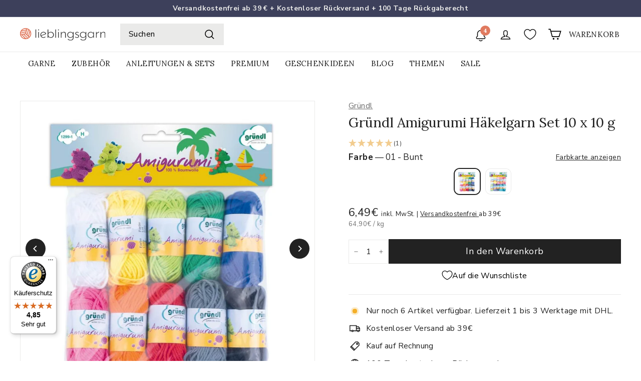

--- FILE ---
content_type: text/html; charset=utf-8
request_url: https://lieblingsgarn.de/products/grundl-amigurumi-10er-wollset
body_size: 168025
content:















<!doctype html>
<html class="no-js" lang="de" dir="ltr">
  <head>
    <meta charset="utf-8">
    <meta http-equiv="X-UA-Compatible" content="IE=edge,chrome=1">
    <meta name="viewport" content="width=device-width,initial-scale=1">
    <meta name="theme-color" content="#222222">
    <link rel="canonical" href="https://lieblingsgarn.de/products/grundl-amigurumi-10er-wollset">
    <link rel="preconnect" href="https://cdn.shopify.com" crossorigin>
    <link rel="preconnect" href="https://fonts.shopifycdn.com" crossorigin>
    
    <link rel="dns-prefetch" href="https://ajax.googleapis.com">
    
    

    <!-- Google Tag Manager -->
    <script async crossorigin fetchpriority="high" src="/cdn/shopifycloud/importmap-polyfill/es-modules-shim.2.4.0.js"></script>
<script>
      (function(w,d,s,l,i){w[l]=w[l]||[];w[l].push({'gtm.start':
          new Date().getTime(),event:'gtm.js'});var f=d.getElementsByTagName(s)[0],
          j=d.createElement(s),dl=l!='dataLayer'?'&l='+l:'';j.async=true;j.src=
          'https://www.googletagmanager.com/gtm.js?id='+i+dl;f.parentNode.insertBefore(j,f);
      })(window,document,'script','dataLayer','GTM-MXHB93L9');
    </script>
    <!-- End Google Tag Manager --><link rel="shortcut icon" href="//lieblingsgarn.de/cdn/shop/files/Emblem_32x32.svg?v=1680533795" type="image/png">
<title>Gründl Amigurumi Wollset kaufen ▶ lieblingsgarn.de</title>
    <script src="https://cdn.ablyft.com/s/37367115.js"></script>
    
<meta name="description" content="10er Set Amigurumi Garn mit verschiedenen Farben ✓ Kostenloser Versand ab 39€* ✓ 100 Tage Rückgaberecht ✓ Kauf auf Rechnung">
<meta property="og:site_name" content="Lieblingsgarn">
<meta property="og:url" content="https://lieblingsgarn.de/products/grundl-amigurumi-10er-wollset">
<meta property="og:title" content="Gründl Amigurumi Häkelgarn Set 10 x 10 g">
<meta property="og:type" content="product">
<meta property="og:description" content="10er Set Amigurumi Garn mit verschiedenen Farben ✓ Kostenloser Versand ab 39€* ✓ 100 Tage Rückgaberecht ✓ Kauf auf Rechnung"><meta property="og:image" content="http://lieblingsgarn.de/cdn/shop/products/1299-1amigurumib11920x1920.jpg?v=1670522401">
  <meta property="og:image:secure_url" content="https://lieblingsgarn.de/cdn/shop/products/1299-1amigurumib11920x1920.jpg?v=1670522401">
  <meta property="og:image:width" content="1024">
  <meta property="og:image:height" content="1024"><meta name="twitter:site" content="@">
<meta name="twitter:card" content="summary_large_image">
<meta name="twitter:title" content="Gründl Amigurumi Häkelgarn Set 10 x 10 g">
<meta name="twitter:description" content="10er Set Amigurumi Garn mit verschiedenen Farben ✓ Kostenloser Versand ab 39€* ✓ 100 Tage Rückgaberecht ✓ Kauf auf Rechnung">

<style data-shopify>@font-face {
  font-family: Lora;
  font-weight: 400;
  font-style: normal;
  font-display: swap;
  src: url("//lieblingsgarn.de/cdn/fonts/lora/lora_n4.9a60cb39eff3bfbc472bac5b3c5c4d7c878f0a8d.woff2") format("woff2"),
       url("//lieblingsgarn.de/cdn/fonts/lora/lora_n4.4d935d2630ceaf34d2e494106075f8d9f1257d25.woff") format("woff");
}

  @font-face {
  font-family: "Nunito Sans";
  font-weight: 400;
  font-style: normal;
  font-display: swap;
  src: url("//lieblingsgarn.de/cdn/fonts/nunito_sans/nunitosans_n4.0276fe080df0ca4e6a22d9cb55aed3ed5ba6b1da.woff2") format("woff2"),
       url("//lieblingsgarn.de/cdn/fonts/nunito_sans/nunitosans_n4.b4964bee2f5e7fd9c3826447e73afe2baad607b7.woff") format("woff");
}


  @font-face {
  font-family: "Nunito Sans";
  font-weight: 600;
  font-style: normal;
  font-display: swap;
  src: url("//lieblingsgarn.de/cdn/fonts/nunito_sans/nunitosans_n6.6e9464eba570101a53130c8130a9e17a8eb55c21.woff2") format("woff2"),
       url("//lieblingsgarn.de/cdn/fonts/nunito_sans/nunitosans_n6.25a0ac0c0a8a26038c7787054dd6058dfbc20fa8.woff") format("woff");
}

  @font-face {
  font-family: "Nunito Sans";
  font-weight: 400;
  font-style: italic;
  font-display: swap;
  src: url("//lieblingsgarn.de/cdn/fonts/nunito_sans/nunitosans_i4.6e408730afac1484cf297c30b0e67c86d17fc586.woff2") format("woff2"),
       url("//lieblingsgarn.de/cdn/fonts/nunito_sans/nunitosans_i4.c9b6dcbfa43622b39a5990002775a8381942ae38.woff") format("woff");
}

  @font-face {
  font-family: "Nunito Sans";
  font-weight: 600;
  font-style: italic;
  font-display: swap;
  src: url("//lieblingsgarn.de/cdn/fonts/nunito_sans/nunitosans_i6.e62a4aa1de9af615155fca680231620b75369d24.woff2") format("woff2"),
       url("//lieblingsgarn.de/cdn/fonts/nunito_sans/nunitosans_i6.84ec3dfef4c401afbcd538286a9d65b772072e4b.woff") format("woff");
}

</style><link href="//lieblingsgarn.de/cdn/shop/t/694/assets/components.css?v=144167757392328307831769350941" rel="stylesheet" type="text/css" media="all" />

<style data-shopify>:root {
    --colorBody: #ffffff;
    --colorBodyAlpha05: rgba(255, 255, 255, 0.05);
    --colorBodyDim: #f2f2f2;

    --colorBorder: #eaeae9;

    --colorBtnPrimary: #222222;
    --colorBtnPrimaryLight: #3c3c3c;
    --colorBtnPrimaryDim: #151515;
    --colorBtnPrimaryText: #ffffff;

    --colorCartDot: #e07a5f;
    --colorCartDotText: #f8f8f8;

    --colorFooter: #ffffff;
    --colorFooterBorder: #ffffff;
    --colorFooterText: #222222;

    --colorLink: #222222;

    --colorModalBg: rgba(234, 234, 233, 0.6);

    --colorNav: #ffffff;
    --colorNavSearch: #eaeae9;
    --colorNavText: #222222;

    --colorPrice: #222222;

    --colorSaleTag: #cc444b;
    --colorSaleTagText: #ffffff;

    --colorScheme1Text: #f8f8f8;
    --colorScheme1Bg: #81b29a;
    --colorScheme2Text: #222222;
    --colorScheme2Bg: #f2cc8f;
    --colorScheme3Text: #222222;
    --colorScheme3Bg: #f4f1de;

    --colorTextBody: #222222;
    --colorTextBodyAlpha005: rgba(34, 34, 34, 0.05);
    --colorTextBodyAlpha008: rgba(34, 34, 34, 0.08);
    --colorTextSavings: #cc444b;

    --colorToolbar: #3d405b;
    --colorToolbarText: #eaeae9;

    --urlIcoSelect: url(//lieblingsgarn.de/cdn/shop/t/694/assets/ico-select.svg);
    --urlSwirlSvg: url(//lieblingsgarn.de/cdn/shop/t/694/assets/swirl.svg);

    --header-padding-bottom: 0;

    --pageTopPadding: 35px;
    --pageNarrow: 780px;
    --pageWidthPadding: 40px;
    --gridGutter: 22px;
    --indexSectionPadding: 60px;
    --sectionHeaderBottom: 40px;
    --collapsibleIconWidth: 12px;

    --sizeChartMargin: 30px 0;
    --sizeChartIconMargin: 5px;

    --newsletterReminderPadding: 20px 30px 20px 25px;

    --textFrameMargin: 10px;

    /*Shop Pay Installments*/
    --color-body-text: #222222;
    --color-body: #ffffff;
    --color-bg: #ffffff;

    --typeHeaderPrimary: Lora;
    --typeHeaderFallback: serif;
    --typeHeaderSize: 32px;
    --typeHeaderWeight: 400;
    --typeHeaderLineHeight: 1.1;
    --typeHeaderSpacing: 0.0em;

    --typeBasePrimary:"Nunito Sans";
    --typeBaseFallback:sans-serif;
    --typeBaseSize: 16px;
    --typeBaseWeight: 400;
    --typeBaseSpacing: 0.025em;
    --typeBaseLineHeight: 1.6;

    --colorSmallImageBg: #ffffff;
    --colorSmallImageBgDark: #f7f7f7;
    --colorLargeImageBg: #eaeae9;
    --colorLargeImageBgLight: #ffffff;

    --icon-strokeWidth: 4px;
    --icon-strokeLinejoin: miter;

    
      --buttonRadius: 0;
      --btnPadding: 11px 20px;
    

    
      --roundness: 0;
    

    
      --gridThickness: 1px;
    

    --productTileMargin: 5%;
    --collectionTileMargin: 0%;

    --swatchSize: 40px;
  }

  @media screen and (max-width: 768px) {
    :root {
      --pageTopPadding: 15px;
      --pageNarrow: 330px;
      --pageWidthPadding: 17px;
      --gridGutter: 16px;
      --indexSectionPadding: 40px;
      --sectionHeaderBottom: 25px;
      --collapsibleIconWidth: 10px;
      --textFrameMargin: 7px;
      --typeBaseSize: 14px;

      
        --roundness: 0;
        --btnPadding: 9px 17px;
      
    }
  }</style><link href="//lieblingsgarn.de/cdn/shop/t/694/assets/overrides.css?v=3736748486272190551769350997" rel="stylesheet" type="text/css" media="all" />
    <link href="//lieblingsgarn.de/cdn/shop/t/694/assets/we-site.css?v=12085976637261807931769351114" rel="stylesheet" type="text/css" media="all" />

    <style data-shopify>
      .announcement-slider__content,.button,.cart__header,.dev_note{text-align:center}#admin-bar-iframe{display:none!important}#preview-bar-iframe{height:3px!important}#preview-bar-iframe:hover{height:50vh!important}html{padding-bottom:0!important}@media screen and (max-width:768px){.no_smart{display:none;visibility:hidden}}@media screen and (min-width:769px){.no_desktop{display:none;visibility:hidden}}.flex--stretch{display:-ms-flexbox;display:flex;-ms-flex-pack:justify;justify-content:space-between}.button{display:block;margin:1em 0;padding:1em;cursor:pointer}.--dev.--hidden,.--dev_border:empty{display:none}.button--dev{color:red;padding:.5em;border:1px solid red}.--dev,.--dev_border{border:1px dashed #00f;padding:.5rem 1em}.button--ajax{color:#fff;background-color:#00f}.--dev{margin:1em auto;font-size:.8rem;font-family:monospace;color:#00f}ul.--dev{list-style:square inside}.fake_svg{display:-ms-flexbox;display:flex;-ms-flex-pack:center;justify-content:center;-ms-flex-align:center;align-items:center;height:24px;width:38px;margin-top:-7px;background:#fff;border:1px solid #e7e7e7;border-radius:3px;font-size:8px}.note{padding:1em;margin-top:1em;margin-bottom:1em}.note.note--dev{font-family:monospace;border:1px solid #00f;background:rgba(0,0,255,.05)}.note P:last-child{margin-bottom:0}.accordion_wrap{border-top:1px solid #eaeae9;border-bottom:1px solid #eaeae9}.accordion_wrap+.accordion_wrap{border-top:none}.accordion_head{font-weight:700;padding:15px 0;cursor:pointer;display:-ms-flexbox;display:flex}.accordion_head>:first-child{display:inline-block;-ms-flex:1;flex:1}.accordion_head .set_subtotal{font-weight:700;margin-right:1em}.accordion_head:after{display:-ms-flexbox;display:flex;-ms-flex-pack:center;justify-content:center;-ms-flex-align:center;align-items:center;line-height:1;font-family:monospace;font-weight:700;content:"";background:url('https:////lieblingsgarn.de/cdn/shop/t/694/assets/chevron_down.svg?v=234646') center center no-repeat;background-size:100% auto;width:var(--collapsibleIconWidth);height:var(--collapsibleIconWidth)}.accordion_head.active:after{transform:rotate(180deg)}.accordion_body{display:none}.accordion_body.active{display:block}.accordion_body legend{display:-ms-flexbox;display:flex;-ms-flex-pack:justify;justify-content:space-between;font-size:calc(var(--typeBaseSize) - 1px);text-transform:none}.accordion_body legend a{border-bottom:1px solid currentColor}.accordion_body legend span{font-weight:400}.cart__item.--within_feedbackcard{margin-bottom:10px;padding-bottom:10px}.cart__item.--within_feedbackcard .cart__image{position:relative;height:80px;width:80px}.cart__item.--within_feedbackcard .cart__image img{width:100%;height:100%;object-fit:contain}.cart__item.--within_feedbackcard .cart__item-name{margin-bottom:0}.cart__item.--within_feedbackcard .cart__item-sub{-ms-flex-pack:justify;justify-content:space-between}.collapsable_description{overflow:hidden;position:relative;padding-left:1rem;padding-right:1rem}.collapsable_description.--collapsed{max-height:12rem}.collapsable_description.--collapsed::after{content:"";background:linear-gradient(0deg,#fff 0,rgba(0,0,0,0) 100%);display:-ms-flexbox;display:flex;width:100%;height:8rem;position:absolute;bottom:0}.collapsable_description.--collapsed+.collapse_cta_wrap .collapse_btn .text-read-less,.collapsable_description:not(.--collapsed)+.collapse_cta_wrap .collapse_btn .text-read-more{display:none}.collapsable_description:not(.--collapsed)+.collapse_cta_wrap .collapse_btn .icon{transform:rotate(180deg)}.collapse_cta_wrap{display:-ms-flexbox;display:flex;-ms-flex-pack:center;justify-content:center;padding:1rem 0}.collapse_cta_wrap .collapse_btn{font-size:1rem;cursor:pointer}.collapse_cta_wrap .collapse_btn .icon{width:.6rem;height:.6rem;margin-right:.5rem}.cart__checkout-wrapper{display:-ms-flexbox;display:flex;-ms-flex-direction:column;flex-direction:column;gap:10px}.cart__header{font-size:calc(var(--typeBaseSize) + 1px);padding:.5rem 0}.cart__header .checkmark{color:#81b29a}.product__price-savings,.product__price.on-sale{color:var(--colorTextSavings)}.slide-nav__link.--with_icons .icon_wrapper .icon{margin-left:0;margin-right:.5rem;width:1.2rem;height:1.2rem}.modal__policy{padding:1rem}.cta__wrap{display:-ms-flexbox;display:flex;gap:1rem}.cta__wrap .js-qty__wrapper{display:-ms-flexbox;display:flex;min-width:80px;height:100%}.cta__marker{line-height:0;height:0}@media only screen and (max-width:768px){.cta__wrap.--fixed{position:fixed;width:100%;left:0;bottom:0;z-index:99999;padding:.5rem 1rem;background:#fff;box-shadow:0 0 25px rgba(0,0,0,.1)}.product__main-photos .flickity-page-dots{display:none!important}}body.has_fixed_cta #chatra.chatra--side-bottom{bottom:70px!important}.product-block:first-child{margin-bottom:15px}.product__policies{display:inline}.product__price.--card{font-size:calc(var(--typeBaseSize) + 2px);font-weight:700}.product_savings_wrapper{font-size:.85em}.compare_price_wrapper{display:-ms-inline-flexbox;display:inline-flex;-ms-flex-direction:row-reverse;flex-direction:row-reverse}.compare_price_wrapper [data-compare-price]:empty+span{display:none}.--line_trough{text-decoration:line-through}.product-block--price .product__unit-price{display:block;margin-top:-.25em}block-price .product__unit-price{display:block;margin-top:-.35em}ul.product_meta_properties{margin:0}ul.product_meta_properties li{display:-ms-flexbox;display:flex;-ms-flex-align:center;align-items:center;height:2rem;margin:.5rem 0;background-size:contain;background-position:left center;background-repeat:no-repeat;padding-left:3rem}ul.product_meta_properties li.carenote{background-image:url('https:////lieblingsgarn.de/cdn/shop/t/694/assets/08-Pflegehinweis.png?v=4388606070014314281769350903')}ul.product_meta_properties li.material{background-image:url('https:////lieblingsgarn.de/cdn/shop/t/694/assets/01-Zusammensetzung.png?v=129822542194965217781769350895')}ul.product_meta_properties li.runlength{background-image:url('https:////lieblingsgarn.de/cdn/shop/t/694/assets/03-Lauflaenge.png?v=180826726703966150351769350897')}ul.product_meta_properties li.weight{background-image:url('https:////lieblingsgarn.de/cdn/shop/t/694/assets/02-Gewicht.png?v=28052277623545824451769350896')}ul.product_meta_properties li.needlesize{background-image:url('https:////lieblingsgarn.de/cdn/shop/t/694/assets/05-Nadelstaerke.png?v=107666417785561671671769350899')}ul.product_meta_properties li.yarnsize{background-image:url('https:////lieblingsgarn.de/cdn/shop/t/694/assets/04-Garnstaerke.png?v=48438731622988271141769350898')}ul.product_meta_properties li.stitchsample{background-image:url('https:////lieblingsgarn.de/cdn/shop/t/694/assets/06-Maschenprobe.png?v=179359893016960951941769350900')}ul.product_meta_properties li.requirement{background-image:url('https:////lieblingsgarn.de/cdn/shop/t/694/assets/07-Bedarf.png?v=88736083734632776201769350901')}ul.product_meta_properties li.requirement_so{background-image:url('https:////lieblingsgarn.de/cdn/shop/t/694/assets/08-Bedarf-Socken.png?v=44555946444034840181769350902')}.variant_list{columns:2;gap:1em}.set_total{display:-ms-flexbox;display:flex;-ms-flex-pack:justify;justify-content:space-between;margin:1em 0 2.5em;font-weight:700}.set_total .product__policies{display:block;font-weight:400}.dev_note{border:1px solid #ccc;padding:1em;margin-bottom:1em}.dev_note.--error{color:#cc444b;border-color:#cc444b;font-weight:700}.purchase-details__buttons.--nomarginleft{margin-left:0!important}.swatch{margin:0}.swatch label{display:-ms-flexbox;display:flex;-ms-flex-direction:column-reverse;flex-direction:column-reverse;-ms-flex-pack:center;justify-content:center;-ms-flex-align:center;align-items:center;cursor:pointer}.swatch label span{color:inherit}.swatch label.checked{color:#000;border-color:#000!important}.swatch input{display:none}.swatch input:after{content:attr(data-multiplicator);color:gray}.swatch.swatch--btn label{width:3em;height:3em;border-radius:50%;border:2px solid #eaeae9;font-size:calc(var(--typeBaseSize) - 1px)}.swatch.swatch--btn.--large label{width:auto;padding-left:1rem;padding-right:1rem;border-radius:0}.swatch.swatch--img{width:20%}.swatch.swatch--img label{border:2px solid transparent;overflow:hidden}.swatch.swatch--img img{width:100%;height:auto}.swatch.swatch--listitem{width:100%}.swatch.swatch--listitem label{-ms-flex-direction:row;flex-direction:row;-ms-flex-pack:justify;justify-content:space-between;font-size:calc(var(--typeBaseSize) - 1px);gap:1em;text-transform:none}.swatch.swatch--listitem label a{border-bottom:1px solid currentColor}.swatch.swatch--listitem label span{display:-ms-flexbox;display:flex;gap:.5em;-ms-flex-align:center;align-items:center;line-height:1;font-weight:400}.swatch.swatch--listitem label span.fake_checkbox:before{content:"";display:-ms-flexbox;display:flex;-ms-flex-align:center;align-items:center;-ms-flex-pack:center;justify-content:center;line-height:1;border:1px solid #d8d8d8;border-radius:50%;height:1.4em;width:1.4em}.swatch.swatch--listitem label.checked{color:inherit}.swatch.swatch--listitem label.checked span.fake_checkbox:before{content:"✔";font-family:sans-serif;color:#000;border-color:#000;border-width:2px}.swatchlist{display:-ms-flexbox;display:flex;-ms-flex-wrap:wrap;flex-wrap:wrap;gap:1em;list-style:none;margin:0 0 .5em;padding:.25em 2px}.swatchlist.--images{gap:0}.swatchlist.--list{gap:.5em}@media screen and (max-width:480px){.swatch.swatch--img{min-width:calc(25% - 4px);-ms-flex:unset;flex:unset}.swatchlist.--images{-ms-flex-wrap:unset;flex-wrap:unset;white-space:nowrap;overflow:auto;margin-left:-1.25rem;margin-right:-1.25rem;padding-left:1.25rem;padding-right:1.25rem}}.konfigurator_form.--xsell_only{margin:2em 0}.megamenu__cols.--with_icons a{position:relative}.megamenu__cols.--with_icons .icon_wrapper{position:absolute;left:-2rem}.megamenu__cols.--with_icons .icon_wrapper .icon{width:1.5rem;height:1.5rem}.cart__item-row--border{border-top:2rem solid #fff}.cart__price{line-height:1}@media screen and (min-width:955px){.cart__item-row--border{padding:30px 30px 0;margin-left:-30px;margin-right:-30px}.cart__item_wrap:not(:first-child):not(:last-child){margin-top:25px}}@media screen and (max-width:954px){.mobile__cart_page_footer{display:-ms-flexbox;display:flex;-ms-flex-direction:column-reverse;flex-direction:column-reverse}.cart__item_wrap{width:100%;background:#f8f8f8;padding:15px;margin:10px auto}.cart__item_wrap .payment-icons{margin-bottom:-4px}.cart__item-row--border{border-top:none}.cart__item-row__mobile-unboxed{background:#fff;margin-left:-15px;margin-right:-15px;margin-bottom:-15px!important;margin-top:0;padding-top:10px}}.btn.add-to-cart:disabled{display:none}.btn.add-to-cart:disabled+.klaviyo-bis-trigger{visibility:hidden;display:none}.btn.add-to-cart:disabled+.klaviyo-bis-trigger{visibility:visible;display:block!important}.klaviyo-bis-trigger{visibility:hidden;display:none}.swatch-label.swatch-label-image{font-weight:700!important;font-size:calc(var(--typeBaseSize) + 1px)!important;margin-bottom:10px!important}

    </style>
<style data-shopify>:root {
        --productGridPadding: 12px;
      }</style><script>
      document.documentElement.className = document.documentElement.className.replace('no-js', 'js');

      window.theme = window.theme || {};

      theme.settings = {

        themeName: 'Expanse',
        themeVersion: "5.2.5" // x-release-please-version
      };
    </script><script type="importmap">
{
  "imports": {
    "@archetype-themes/scripts/config": "//lieblingsgarn.de/cdn/shop/t/694/assets/config.js?v=46854268358620717621769350942",
    "@archetype-themes/scripts/helpers/a11y": "//lieblingsgarn.de/cdn/shop/t/694/assets/a11y.js?v=146705825431690116351769350905",
    "@archetype-themes/scripts/helpers/ajax-renderer": "//lieblingsgarn.de/cdn/shop/t/694/assets/ajax-renderer.js?v=7517952383981163841769350906",
    "@archetype-themes/scripts/helpers/cart": "//lieblingsgarn.de/cdn/shop/t/694/assets/cart.js?v=83797180930675604941769350928",
    "@archetype-themes/scripts/helpers/currency": "//lieblingsgarn.de/cdn/shop/t/694/assets/currency.js?v=30528371845530833611769350946",
    "@archetype-themes/scripts/helpers/library-loader": "//lieblingsgarn.de/cdn/shop/t/694/assets/library-loader.js?v=156273567395030534951769350984",
    "@archetype-themes/scripts/helpers/section": "//lieblingsgarn.de/cdn/shop/t/694/assets/section.js?v=132577235708517326151769351050",
    "@archetype-themes/scripts/helpers/utils": "//lieblingsgarn.de/cdn/shop/t/694/assets/utils.js?v=125538862470536898921769351101",
    "@archetype-themes/scripts/helpers/vimeo": "//lieblingsgarn.de/cdn/shop/t/694/assets/vimeo.js?v=24358449204266797831769351109",
    "@archetype-themes/scripts/helpers/youtube": "//lieblingsgarn.de/cdn/shop/t/694/assets/youtube.js?v=65638137014896701821769351116",
    "@archetype-themes/scripts/modules/base-media": "//lieblingsgarn.de/cdn/shop/t/694/assets/base-media.js?v=158686823065200144011769350916",
    "@archetype-themes/scripts/modules/cart-drawer": "//lieblingsgarn.de/cdn/shop/t/694/assets/cart-drawer.js?v=58837193801258544641769350926",
    "@archetype-themes/scripts/modules/cart-form": "//lieblingsgarn.de/cdn/shop/t/694/assets/cart-form.js?v=91196255046664301111769350927",
    "@archetype-themes/scripts/modules/collection-sidebar": "//lieblingsgarn.de/cdn/shop/t/694/assets/collection-sidebar.js?v=32046460992339877421769350939",
    "@archetype-themes/scripts/modules/disclosure": "//lieblingsgarn.de/cdn/shop/t/694/assets/disclosure.js?v=182459945533096787091769350953",
    "@archetype-themes/scripts/modules/drawers": "//lieblingsgarn.de/cdn/shop/t/694/assets/drawers.js?v=107619225559659722991769350955",
    "@archetype-themes/scripts/modules/header-nav": "//lieblingsgarn.de/cdn/shop/t/694/assets/header-nav.js?v=61102331513955961811769350966",
    "@archetype-themes/scripts/modules/modal": "//lieblingsgarn.de/cdn/shop/t/694/assets/modal.js?v=103049627967414201881769350991",
    "@archetype-themes/scripts/modules/photoswipe": "//lieblingsgarn.de/cdn/shop/t/694/assets/photoswipe.js?v=61950094564222720771769351009",
    "@archetype-themes/scripts/modules/product-media": "//lieblingsgarn.de/cdn/shop/t/694/assets/product-media.js?v=114769602821602274331769351019",
    "@archetype-themes/scripts/modules/product-recommendations": "//lieblingsgarn.de/cdn/shop/t/694/assets/product-recommendations.js?v=129269900080061478331769351020",
    "@archetype-themes/scripts/modules/slideshow": "//lieblingsgarn.de/cdn/shop/t/694/assets/slideshow.js?v=87544234498246841211769351056",
    "@archetype-themes/scripts/modules/swatches": "//lieblingsgarn.de/cdn/shop/t/694/assets/swatches.js?v=115748111205220542111769351063",
    "@archetype-themes/scripts/modules/video-modal": "//lieblingsgarn.de/cdn/shop/t/694/assets/video-modal.js?v=124352799055401291551769351105",
    "@archetype-themes/scripts/modules/video-section": "//lieblingsgarn.de/cdn/shop/t/694/assets/video-section.js?v=145713833504631471951769351105",
    "@archetype-themes/scripts/vendors/flickity": "//lieblingsgarn.de/cdn/shop/t/694/assets/flickity.js?v=64834745540944186391769350961",
    "@archetype-themes/scripts/vendors/flickity-fade": "//lieblingsgarn.de/cdn/shop/t/694/assets/flickity-fade.js?v=183919691856929975431769350960",
    "@archetype-themes/scripts/vendors/in-view": "//lieblingsgarn.de/cdn/shop/t/694/assets/in-view.js?v=114407302255486814571769350976",
    "@archetype-themes/scripts/vendors/photoswipe-ui-default.min": "//lieblingsgarn.de/cdn/shop/t/694/assets/photoswipe-ui-default.min.js?v=38398438522819608121769351008",
    "@archetype-themes/scripts/vendors/photoswipe.min": "//lieblingsgarn.de/cdn/shop/t/694/assets/photoswipe.min.js?v=14839465386805463181769351010",
    "@archetype-themes/utils/pubsub": "//lieblingsgarn.de/cdn/shop/t/694/assets/pubsub.js?v=133006050037748302171769351021",
    "@archetype-themes/utils/script-loader": "//lieblingsgarn.de/cdn/shop/t/694/assets/script-loader.js?v=25126702851678854941769351032",
    "components/announcement-bar": "//lieblingsgarn.de/cdn/shop/t/694/assets/announcement-bar.js?v=130357584752841676451769350910",
    "components/block-buy-buttons": "//lieblingsgarn.de/cdn/shop/t/694/assets/block-buy-buttons.js?v=11796062151789649231769350919",
    "components/block-price": "//lieblingsgarn.de/cdn/shop/t/694/assets/block-price.js?v=163350562479400801831769350922",
    "components/block-variant-picker": "//lieblingsgarn.de/cdn/shop/t/694/assets/block-variant-picker.js?v=143307515684833426071769350924",
    "components/collapsible": "//lieblingsgarn.de/cdn/shop/t/694/assets/collapsible.js?v=155419906067739637921769350937",
    "components/gift-card-recipient-form": "//lieblingsgarn.de/cdn/shop/t/694/assets/gift-card-recipient-form.js?v=64755253772159527141769350962",
    "components/header-mobile-nav": "//lieblingsgarn.de/cdn/shop/t/694/assets/header-mobile-nav.js?v=34501982044316274591769350965",
    "components/item-grid": "//lieblingsgarn.de/cdn/shop/t/694/assets/item-grid.js?v=152639846473000520891769350980",
    "components/newsletter-reminder": "//lieblingsgarn.de/cdn/shop/t/694/assets/newsletter-reminder.js?v=90617379688067204021769350993",
    "components/parallax-image": "//lieblingsgarn.de/cdn/shop/t/694/assets/parallax-image.js?v=52940338558575531261769351001",
    "components/predictive-search": "//lieblingsgarn.de/cdn/shop/t/694/assets/predictive-search.js?v=125633826981499254571769351015",
    "components/price-range": "//lieblingsgarn.de/cdn/shop/t/694/assets/price-range.js?v=123052969041133689781769351016",
    "components/product-images": "//lieblingsgarn.de/cdn/shop/t/694/assets/product-images.js?v=88344245524099105901769351018",
    "components/product-inventory": "//lieblingsgarn.de/cdn/shop/t/694/assets/product-inventory.js?v=143866564290173401391769351019",
    "components/quantity-selector": "//lieblingsgarn.de/cdn/shop/t/694/assets/quantity-selector.js?v=19884633747308054381769351022",
    "components/quick-add": "//lieblingsgarn.de/cdn/shop/t/694/assets/quick-add.js?v=153468363738513771401769351024",
    "components/quick-shop": "//lieblingsgarn.de/cdn/shop/t/694/assets/quick-shop.js?v=97897957291450767481769351025",
    "components/rte": "//lieblingsgarn.de/cdn/shop/t/694/assets/rte.js?v=181885037864920336431769351031",
    "components/section-advanced-accordion": "//lieblingsgarn.de/cdn/shop/t/694/assets/section-advanced-accordion.js?v=160203125380940052601769351034",
    "components/section-age-verification-popup": "//lieblingsgarn.de/cdn/shop/t/694/assets/section-age-verification-popup.js?v=70734405310605133951769351035",
    "components/section-background-image-text": "//lieblingsgarn.de/cdn/shop/t/694/assets/section-background-image-text.js?v=17382720343615129641769351035",
    "components/section-collection-header": "//lieblingsgarn.de/cdn/shop/t/694/assets/section-collection-header.js?v=40131443076822210851769351036",
    "components/section-countdown": "//lieblingsgarn.de/cdn/shop/t/694/assets/section-countdown.js?v=109956453145979029921769351037",
    "components/section-footer": "//lieblingsgarn.de/cdn/shop/t/694/assets/section-footer.js?v=164218822520813513031769351038",
    "components/section-header": "//lieblingsgarn.de/cdn/shop/t/694/assets/section-header.js?v=18369522156731752591769351039",
    "components/section-hotspots": "//lieblingsgarn.de/cdn/shop/t/694/assets/section-hotspots.js?v=176317069189202021961769351040",
    "components/section-image-compare": "//lieblingsgarn.de/cdn/shop/t/694/assets/section-image-compare.js?v=172731276419655354281769351041",
    "components/section-main-addresses": "//lieblingsgarn.de/cdn/shop/t/694/assets/section-main-addresses.js?v=38269558316828166111769351042",
    "components/section-main-cart": "//lieblingsgarn.de/cdn/shop/t/694/assets/section-main-cart.js?v=112925653898238753791769351042",
    "components/section-main-login": "//lieblingsgarn.de/cdn/shop/t/694/assets/section-main-login.js?v=141583384861984065451769351043",
    "components/section-map": "//lieblingsgarn.de/cdn/shop/t/694/assets/section-map.js?v=8045789484266781521769351044",
    "components/section-more-products-vendor": "//lieblingsgarn.de/cdn/shop/t/694/assets/section-more-products-vendor.js?v=109256806162307803791769351045",
    "components/section-newsletter-popup": "//lieblingsgarn.de/cdn/shop/t/694/assets/section-newsletter-popup.js?v=63124875165464732401769351046",
    "components/section-password-header": "//lieblingsgarn.de/cdn/shop/t/694/assets/section-password-header.js?v=113265428254908848341769351047",
    "components/section-recently-viewed": "//lieblingsgarn.de/cdn/shop/t/694/assets/section-recently-viewed.js?v=71380856058705518961769351048",
    "components/section-testimonials": "//lieblingsgarn.de/cdn/shop/t/694/assets/section-testimonials.js?v=99252732340278527291769351049",
    "components/section-toolbar": "//lieblingsgarn.de/cdn/shop/t/694/assets/section-toolbar.js?v=138777767681444653671769351049",
    "components/store-availability": "//lieblingsgarn.de/cdn/shop/t/694/assets/store-availability.js?v=63703472421863417921769351061",
    "components/tool-tip": "//lieblingsgarn.de/cdn/shop/t/694/assets/tool-tip.js?v=90403548259094193031769351090",
    "components/tool-tip-trigger": "//lieblingsgarn.de/cdn/shop/t/694/assets/tool-tip-trigger.js?v=151879634846796911321769351089",
    "components/variant-sku": "//lieblingsgarn.de/cdn/shop/t/694/assets/variant-sku.js?v=177336021623114299181769351102",
    "components/video-media": "//lieblingsgarn.de/cdn/shop/t/694/assets/video-media.js?v=73971623221435132531769351104",
    "js-cookie": "//lieblingsgarn.de/cdn/shop/t/694/assets/js.cookie.mjs?v=38015963105781969301769350981",
    "nouislider": "//lieblingsgarn.de/cdn/shop/t/694/assets/nouislider.js?v=100438778919154896961769350995"
  }
}
</script>
<script>
  if (!(HTMLScriptElement.supports && HTMLScriptElement.supports('importmap'))) {
    const el = document.createElement('script')
    el.async = true
    el.src = "//lieblingsgarn.de/cdn/shop/t/694/assets/es-module-shims.min.js?v=3197203922110785981769350957"
    document.head.appendChild(el)
  }
</script>

<script type="module" src="//lieblingsgarn.de/cdn/shop/t/694/assets/is-land.min.js?v=92343381495565747271769350979"></script>



<script type="module">
  try {
    const importMap = document.querySelector('script[type="importmap"]')
    const importMapJson = JSON.parse(importMap.textContent)
    const importMapModules = Object.values(importMapJson.imports)
    for (let i = 0; i < importMapModules.length; i++) {
      const link = document.createElement('link')
      link.rel = 'modulepreload'
      link.href = importMapModules[i]
      document.head.appendChild(link)
    }
  } catch (e) {
    console.error(e)
  }
</script>





<script>
  (function () {
    const currentHostname = window.location.hostname;
    const conditionPath = 'product';
    let targetURL = '/collections/alle-lieblingsgarn-produkte';
    // Fallback to settings or root if target is empty
    let redirectUrl = 'http://lieblingsgarn.de/' || '/';

    let isArmed = false; // Flag to prevent double-execution

    // 1. Logic to find the correct Redirect URL
    document.addEventListener('DOMContentLoaded', function () {
      if (conditionPath === 'product') {
        const vendorLink = document.querySelector('.product-single__vendor a');
        if (vendorLink && vendorLink.href) {
          targetURL = vendorLink.href;
        }
      }

      if (targetURL && targetURL.trim() !== '') {
        redirectUrl = targetURL;
      }
    });

    // 2. Check if visitor is external
    function isExternalEntry() {
      const referrer = document.referrer;
      if (!referrer) return true; // Direct/Bookmark
      try {
        return new URL(referrer).hostname !== currentHostname;
      } catch (e) {
        return true;
      }
    }

    // 3. The Function to "Arm" the Back Button
    function armBackButton() {
      if (isArmed) return; // Stop if already done
      if (!isExternalEntry()) return; // Stop if user is internal

      console.log('Arming back button redirect to:', redirectUrl);

      // We push the state. This inserts a duplicate current page into history.
      // History: [External, CurrentPage] -> [External, CurrentPage, CurrentPage]
      history.pushState({ page: 'entry' }, document.title, location.href);

      isArmed = true;

      // Now listen for the popstate (Back Button Click)
      window.addEventListener(
        'popstate',
        function (event) {
          console.log('Back button clicked. Redirecting...');

          // Optional: Send event to GA/GTM
          window.dataLayer = window.dataLayer || [];
          window.dataLayer.push({
            event: 'umleitung',
            redirect_url: redirectUrl,
          });

          window.location.replace(redirectUrl);
        },
        { once: true }
      );
    }

    // 4. TRIGGER STRATEGY (The Chrome Fix)
    // Attempt A: Wait 1 second (Your request)
    setTimeout(armBackButton, 1000);

    // Attempt B: Arm immediately on FIRST interaction (Mouseover, Click, Scroll, Touch)
    // This satisfies Chrome's "User Activation" requirement.
    // Use document instead of document.body since script runs in <head> before body exists
    ['mouseover', 'click', 'scroll', 'touchstart'].forEach((evt) =>
      document.addEventListener(evt, armBackButton, { once: true, passive: true })
    );
  })();
</script>

    
  <script>window.performance && window.performance.mark && window.performance.mark('shopify.content_for_header.start');</script><meta name="facebook-domain-verification" content="ccixsvdx4po68grrr5bahzvqvuktoy">
<meta id="shopify-digital-wallet" name="shopify-digital-wallet" content="/10003054628/digital_wallets/dialog">
<meta name="shopify-checkout-api-token" content="89f8c261a3ff630fe2da993df0e37ef8">
<meta id="in-context-paypal-metadata" data-shop-id="10003054628" data-venmo-supported="false" data-environment="production" data-locale="de_DE" data-paypal-v4="true" data-currency="EUR">
<link rel="alternate" type="application/json+oembed" href="https://lieblingsgarn.de/products/grundl-amigurumi-10er-wollset.oembed">
<script async="async" src="/checkouts/internal/preloads.js?locale=de-DE"></script>
<script id="apple-pay-shop-capabilities" type="application/json">{"shopId":10003054628,"countryCode":"DE","currencyCode":"EUR","merchantCapabilities":["supports3DS"],"merchantId":"gid:\/\/shopify\/Shop\/10003054628","merchantName":"Lieblingsgarn","requiredBillingContactFields":["postalAddress","email"],"requiredShippingContactFields":["postalAddress","email"],"shippingType":"shipping","supportedNetworks":["visa","maestro","masterCard","amex"],"total":{"type":"pending","label":"Lieblingsgarn","amount":"1.00"},"shopifyPaymentsEnabled":true,"supportsSubscriptions":true}</script>
<script id="shopify-features" type="application/json">{"accessToken":"89f8c261a3ff630fe2da993df0e37ef8","betas":["rich-media-storefront-analytics"],"domain":"lieblingsgarn.de","predictiveSearch":true,"shopId":10003054628,"locale":"de"}</script>
<script>var Shopify = Shopify || {};
Shopify.shop = "lieblingsgarn.myshopify.com";
Shopify.locale = "de";
Shopify.currency = {"active":"EUR","rate":"1.0"};
Shopify.country = "DE";
Shopify.theme = {"name":"4.3.8 Standard","id":174610284812,"schema_name":"Expanse","schema_version":"5.2.5","theme_store_id":null,"role":"main"};
Shopify.theme.handle = "null";
Shopify.theme.style = {"id":null,"handle":null};
Shopify.cdnHost = "lieblingsgarn.de/cdn";
Shopify.routes = Shopify.routes || {};
Shopify.routes.root = "/";</script>
<script type="module">!function(o){(o.Shopify=o.Shopify||{}).modules=!0}(window);</script>
<script>!function(o){function n(){var o=[];function n(){o.push(Array.prototype.slice.apply(arguments))}return n.q=o,n}var t=o.Shopify=o.Shopify||{};t.loadFeatures=n(),t.autoloadFeatures=n()}(window);</script>
<script id="shop-js-analytics" type="application/json">{"pageType":"product"}</script>
<script defer="defer" async type="module" src="//lieblingsgarn.de/cdn/shopifycloud/shop-js/modules/v2/client.init-shop-cart-sync_e98Ab_XN.de.esm.js"></script>
<script defer="defer" async type="module" src="//lieblingsgarn.de/cdn/shopifycloud/shop-js/modules/v2/chunk.common_Pcw9EP95.esm.js"></script>
<script defer="defer" async type="module" src="//lieblingsgarn.de/cdn/shopifycloud/shop-js/modules/v2/chunk.modal_CzmY4ZhL.esm.js"></script>
<script type="module">
  await import("//lieblingsgarn.de/cdn/shopifycloud/shop-js/modules/v2/client.init-shop-cart-sync_e98Ab_XN.de.esm.js");
await import("//lieblingsgarn.de/cdn/shopifycloud/shop-js/modules/v2/chunk.common_Pcw9EP95.esm.js");
await import("//lieblingsgarn.de/cdn/shopifycloud/shop-js/modules/v2/chunk.modal_CzmY4ZhL.esm.js");

  window.Shopify.SignInWithShop?.initShopCartSync?.({"fedCMEnabled":true,"windoidEnabled":true});

</script>
<script>(function() {
  var isLoaded = false;
  function asyncLoad() {
    if (isLoaded) return;
    isLoaded = true;
    var urls = ["\/\/cdn.shopify.com\/s\/files\/1\/0257\/0108\/9360\/t\/85\/assets\/usf-license.js?shop=lieblingsgarn.myshopify.com","https:\/\/static.klaviyo.com\/onsite\/js\/klaviyo.js?company_id=UEB7mu\u0026shop=lieblingsgarn.myshopify.com","https:\/\/static.klaviyo.com\/onsite\/js\/klaviyo.js?company_id=UEB7mu\u0026shop=lieblingsgarn.myshopify.com","https:\/\/tseish-app.connect.trustedshops.com\/esc.js?apiBaseUrl=aHR0cHM6Ly90c2Vpc2gtYXBwLmNvbm5lY3QudHJ1c3RlZHNob3BzLmNvbQ==\u0026instanceId=bGllYmxpbmdzZ2Fybi5teXNob3BpZnkuY29t\u0026shop=lieblingsgarn.myshopify.com","https:\/\/na.shgcdn3.com\/pixel-collector.js?shop=lieblingsgarn.myshopify.com"];
    for (var i = 0; i < urls.length; i++) {
      var s = document.createElement('script');
      s.type = 'text/javascript';
      s.async = true;
      s.src = urls[i];
      var x = document.getElementsByTagName('script')[0];
      x.parentNode.insertBefore(s, x);
    }
  };
  if(window.attachEvent) {
    window.attachEvent('onload', asyncLoad);
  } else {
    window.addEventListener('load', asyncLoad, false);
  }
})();</script>
<script id="__st">var __st={"a":10003054628,"offset":3600,"reqid":"cdb86d0d-5bca-4cad-843b-7861cbda85e9-1769453137","pageurl":"lieblingsgarn.de\/products\/grundl-amigurumi-10er-wollset","u":"03c02e34508d","p":"product","rtyp":"product","rid":7983503016204};</script>
<script>window.ShopifyPaypalV4VisibilityTracking = true;</script>
<script id="captcha-bootstrap">!function(){'use strict';const t='contact',e='account',n='new_comment',o=[[t,t],['blogs',n],['comments',n],[t,'customer']],c=[[e,'customer_login'],[e,'guest_login'],[e,'recover_customer_password'],[e,'create_customer']],r=t=>t.map((([t,e])=>`form[action*='/${t}']:not([data-nocaptcha='true']) input[name='form_type'][value='${e}']`)).join(','),a=t=>()=>t?[...document.querySelectorAll(t)].map((t=>t.form)):[];function s(){const t=[...o],e=r(t);return a(e)}const i='password',u='form_key',d=['recaptcha-v3-token','g-recaptcha-response','h-captcha-response',i],f=()=>{try{return window.sessionStorage}catch{return}},m='__shopify_v',_=t=>t.elements[u];function p(t,e,n=!1){try{const o=window.sessionStorage,c=JSON.parse(o.getItem(e)),{data:r}=function(t){const{data:e,action:n}=t;return t[m]||n?{data:e,action:n}:{data:t,action:n}}(c);for(const[e,n]of Object.entries(r))t.elements[e]&&(t.elements[e].value=n);n&&o.removeItem(e)}catch(o){console.error('form repopulation failed',{error:o})}}const l='form_type',E='cptcha';function T(t){t.dataset[E]=!0}const w=window,h=w.document,L='Shopify',v='ce_forms',y='captcha';let A=!1;((t,e)=>{const n=(g='f06e6c50-85a8-45c8-87d0-21a2b65856fe',I='https://cdn.shopify.com/shopifycloud/storefront-forms-hcaptcha/ce_storefront_forms_captcha_hcaptcha.v1.5.2.iife.js',D={infoText:'Durch hCaptcha geschützt',privacyText:'Datenschutz',termsText:'Allgemeine Geschäftsbedingungen'},(t,e,n)=>{const o=w[L][v],c=o.bindForm;if(c)return c(t,g,e,D).then(n);var r;o.q.push([[t,g,e,D],n]),r=I,A||(h.body.append(Object.assign(h.createElement('script'),{id:'captcha-provider',async:!0,src:r})),A=!0)});var g,I,D;w[L]=w[L]||{},w[L][v]=w[L][v]||{},w[L][v].q=[],w[L][y]=w[L][y]||{},w[L][y].protect=function(t,e){n(t,void 0,e),T(t)},Object.freeze(w[L][y]),function(t,e,n,w,h,L){const[v,y,A,g]=function(t,e,n){const i=e?o:[],u=t?c:[],d=[...i,...u],f=r(d),m=r(i),_=r(d.filter((([t,e])=>n.includes(e))));return[a(f),a(m),a(_),s()]}(w,h,L),I=t=>{const e=t.target;return e instanceof HTMLFormElement?e:e&&e.form},D=t=>v().includes(t);t.addEventListener('submit',(t=>{const e=I(t);if(!e)return;const n=D(e)&&!e.dataset.hcaptchaBound&&!e.dataset.recaptchaBound,o=_(e),c=g().includes(e)&&(!o||!o.value);(n||c)&&t.preventDefault(),c&&!n&&(function(t){try{if(!f())return;!function(t){const e=f();if(!e)return;const n=_(t);if(!n)return;const o=n.value;o&&e.removeItem(o)}(t);const e=Array.from(Array(32),(()=>Math.random().toString(36)[2])).join('');!function(t,e){_(t)||t.append(Object.assign(document.createElement('input'),{type:'hidden',name:u})),t.elements[u].value=e}(t,e),function(t,e){const n=f();if(!n)return;const o=[...t.querySelectorAll(`input[type='${i}']`)].map((({name:t})=>t)),c=[...d,...o],r={};for(const[a,s]of new FormData(t).entries())c.includes(a)||(r[a]=s);n.setItem(e,JSON.stringify({[m]:1,action:t.action,data:r}))}(t,e)}catch(e){console.error('failed to persist form',e)}}(e),e.submit())}));const S=(t,e)=>{t&&!t.dataset[E]&&(n(t,e.some((e=>e===t))),T(t))};for(const o of['focusin','change'])t.addEventListener(o,(t=>{const e=I(t);D(e)&&S(e,y())}));const B=e.get('form_key'),M=e.get(l),P=B&&M;t.addEventListener('DOMContentLoaded',(()=>{const t=y();if(P)for(const e of t)e.elements[l].value===M&&p(e,B);[...new Set([...A(),...v().filter((t=>'true'===t.dataset.shopifyCaptcha))])].forEach((e=>S(e,t)))}))}(h,new URLSearchParams(w.location.search),n,t,e,['guest_login'])})(!1,!0)}();</script>
<script integrity="sha256-4kQ18oKyAcykRKYeNunJcIwy7WH5gtpwJnB7kiuLZ1E=" data-source-attribution="shopify.loadfeatures" defer="defer" src="//lieblingsgarn.de/cdn/shopifycloud/storefront/assets/storefront/load_feature-a0a9edcb.js" crossorigin="anonymous"></script>
<script data-source-attribution="shopify.dynamic_checkout.dynamic.init">var Shopify=Shopify||{};Shopify.PaymentButton=Shopify.PaymentButton||{isStorefrontPortableWallets:!0,init:function(){window.Shopify.PaymentButton.init=function(){};var t=document.createElement("script");t.src="https://lieblingsgarn.de/cdn/shopifycloud/portable-wallets/latest/portable-wallets.de.js",t.type="module",document.head.appendChild(t)}};
</script>
<script data-source-attribution="shopify.dynamic_checkout.buyer_consent">
  function portableWalletsHideBuyerConsent(e){var t=document.getElementById("shopify-buyer-consent"),n=document.getElementById("shopify-subscription-policy-button");t&&n&&(t.classList.add("hidden"),t.setAttribute("aria-hidden","true"),n.removeEventListener("click",e))}function portableWalletsShowBuyerConsent(e){var t=document.getElementById("shopify-buyer-consent"),n=document.getElementById("shopify-subscription-policy-button");t&&n&&(t.classList.remove("hidden"),t.removeAttribute("aria-hidden"),n.addEventListener("click",e))}window.Shopify?.PaymentButton&&(window.Shopify.PaymentButton.hideBuyerConsent=portableWalletsHideBuyerConsent,window.Shopify.PaymentButton.showBuyerConsent=portableWalletsShowBuyerConsent);
</script>
<script data-source-attribution="shopify.dynamic_checkout.cart.bootstrap">document.addEventListener("DOMContentLoaded",(function(){function t(){return document.querySelector("shopify-accelerated-checkout-cart, shopify-accelerated-checkout")}if(t())Shopify.PaymentButton.init();else{new MutationObserver((function(e,n){t()&&(Shopify.PaymentButton.init(),n.disconnect())})).observe(document.body,{childList:!0,subtree:!0})}}));
</script>
<link id="shopify-accelerated-checkout-styles" rel="stylesheet" media="screen" href="https://lieblingsgarn.de/cdn/shopifycloud/portable-wallets/latest/accelerated-checkout-backwards-compat.css" crossorigin="anonymous">
<style id="shopify-accelerated-checkout-cart">
        #shopify-buyer-consent {
  margin-top: 1em;
  display: inline-block;
  width: 100%;
}

#shopify-buyer-consent.hidden {
  display: none;
}

#shopify-subscription-policy-button {
  background: none;
  border: none;
  padding: 0;
  text-decoration: underline;
  font-size: inherit;
  cursor: pointer;
}

#shopify-subscription-policy-button::before {
  box-shadow: none;
}

      </style>

<script>window.performance && window.performance.mark && window.performance.mark('shopify.content_for_header.end');</script>
  





  <script type="text/javascript">
    
      window.__shgMoneyFormat = window.__shgMoneyFormat || {"CZK":{"currency":"CZK","currency_symbol":"Kč","currency_symbol_location":"right","decimal_places":2,"decimal_separator":",","thousands_separator":"."},"DKK":{"currency":"DKK","currency_symbol":"kr.","currency_symbol_location":"right","decimal_places":2,"decimal_separator":",","thousands_separator":"."},"EUR":{"currency":"EUR","currency_symbol":"€","currency_symbol_location":"right","decimal_places":2,"decimal_separator":",","thousands_separator":"."},"PLN":{"currency":"PLN","currency_symbol":"zł","currency_symbol_location":"right","decimal_places":2,"decimal_separator":",","thousands_separator":"."},"RON":{"currency":"RON","currency_symbol":"Lei","currency_symbol_location":"right","decimal_places":2,"decimal_separator":",","thousands_separator":"."},"SEK":{"currency":"SEK","currency_symbol":"kr","currency_symbol_location":"right","decimal_places":2,"decimal_separator":",","thousands_separator":"."}};
    
    window.__shgCurrentCurrencyCode = window.__shgCurrentCurrencyCode || {
      currency: "EUR",
      currency_symbol: "€",
      decimal_separator: ".",
      thousands_separator: ",",
      decimal_places: 2,
      currency_symbol_location: "left"
    };
  </script>



    <script>window._usfTheme={
    id:173011468556,
    name:"Expanse",
    version:"5.2.5",
    vendor:"Archetype Themes",
    applied:1,
    assetUrl:"//lieblingsgarn.de/cdn/shop/t/694/assets/usf-boot.js?v=121310765243687486951769351095"
};
window._usfCustomerTags = null;
window._usfCollectionId = null;
window._usfCollectionDefaultSort = null;
window._usfLocale = "de";
window._usfRootUrl = "\/";
window.usf = {
  settings: {"online":1,"version":"1.0.2.4112","shop":"lieblingsgarn.myshopify.com","siteId":"7c2097f0-f478-4237-bc4c-cbafdf04ec8a","resUrl":"//cdn.shopify.com/s/files/1/0257/0108/9360/t/85/assets/","analyticsApiUrl":"https://svc-1000-analytics-usf.hotyon.com/set","searchSvcUrl":"https://svc-1000-usf.hotyon.com/","enabledPlugins":["preview-usf","addtocart-usf","review-shopify","label-flair"],"mobileBreakpoint":767,"decimals":2,"useTrailingZeros":1,"decimalDisplay":",","thousandSeparator":".","currency":"EUR","priceLongFormat":"€{0} EUR","priceFormat":"{0}€","plugins":{},"revision":86784955,"filters":{"filtersHorzStyle":"default","filtersHorzPosition":"left","filtersMobileStyle":"default"},"instantSearch":{"online":1,"searchBoxSelector":"input[name=q]","numOfSuggestions":6,"numOfProductMatches":6,"showCollections":1,"numOfCollections":4,"showPages":1,"numOfPages":4,"layout":"two-columns","productDisplayType":"list","productColumnPosition":"left","productsPerRow":1,"manualSuggestions":["Sockenwolle","CamaRose","Häkelnadel"],"showPopularProducts":1,"numOfPopularProducts":6,"numOfRecentSearches":5},"search":{"online":1,"sortFields":["bestselling","-date","price","-discount","r"],"searchResultsUrl":"/pages/search-results","more":"page","itemsPerPage":28,"imageSizeType":"fixed","imageSize":"600,350","showAltImage":1,"showVendor":1,"showSoldOut":1,"canChangeUrl":1},"collections":{"online":1,"collectionsPageUrl":"/pages/collections"},"filterNavigation":{"showFilterArea":1,"showProductCount":1},"translation_de":{"search":"Suche","latestSearches":"Letzte Suchen","popularSearches":"Häufige Suchen","viewAllResultsFor":"Alle Ergebniss anzeigen für <span class=\"usf-highlight\">{0}</span>","viewAllResults":"Alle Ergebnisse anzeigen","noMatchesFoundFor":"Keine Ergebnisse für \"<b>{0}</b>\". Versuche einen anderen Suchbegriff.","productSearchResultWithTermSummary":"<b>{0}</b> Ergebnisse für '<b>{1}</b>'","productSearchResultSummary":"<b>{0}</b> Produkte","productSearchNoResults":"<h2>Kein Ergebnis für '<b>{0}</b>'.</h2><p>Prüfe die Filter, Schreibweise oder probiere einen anderen Suchbegriff.</p>","productSearchNoResultsEmptyTerm":"<h2>Keine Ergebnisse gefunden.</h2><p>Gib nicht auf - prüfe die Filter oder versuche einen anderen Suchbegriff.</p>","clearAll":"Alles löschen","clear":"Löschen","clearAllFilters":"Alle Filter löschen","clearFiltersBy":"Filter zurücksetzen {0}","filterBy":"Filtern nach {0}","sort":"Sortieren","sortBy_r":"Relevanz","sortBy_title":"Titel: A-Z","sortBy_-title":"Titel: Z-A","sortBy_date":"Datum: Älteste zuerst","sortBy_-date":"Neu hinzugefügt","sortBy_price":"Niedrigster Preis","sortBy_-price":"Höchster Preis","sortBy_percentSale":"Percent sales: Low to High","sortBy_-percentSale":"Percent sales: High to Low","sortBy_-discount":"Höchste Reduzierung","sortBy_bestselling":"Bestseller","sortBy_-available":"Warenbestand: Hoch zu Niedrig","sortBy_producttype":"Product Type: A-Z","sortBy_-producttype":"Product Type: Z-A","sortBy_random":"Zufällig","filters":"Filter","filterOptions":"Filter Optionen","clearFilterOptions":"Lösche alle Filter Optionen","youHaveViewed":"Du hast dir {0} von {1} Produkten angesehen","loadMore":"Mehr laden","loadPrev":"Vorheriges laden","productMatches":"Gefundene Artikel","trending":"Trending","didYouMean":"Wir haben leider nichts gefunden für '<b>{0}</b>'.<br>Meinst du vielleicht '<b>{1}</b>'?","searchSuggestions":"Suchvorschläge","popularSearch":"Popular search","quantity":"Anzahl","selectedVariantNotAvailable":"Die ausgewählte Variante ist nicht verfügbar","addToCart":"Zum Warenkorb hinzufügen","seeFullDetails":"Details anzeigen","chooseOptions":"Optionen auswählen","quickView":"Schnellansicht","sale":"Sale","save":"Du sparst","soldOut":"Ausverkauft","viewItems":"Artikel anzeigen","more":"Mehr","all":"Alle","prevPage":"Vorherige Seite","gotoPage":"Gehe zu Seite {0}","nextPage":"Nächste Seite","from":"ab","collections":"Kategorien","pages":"Seiten","sortBy_":"Dein Garn","sortBy_option:Farbe":"Farbe: A-Z","sortBy_-option:Farbe":"Farbe: Z-A","sortBy_option:Länge":"Länge: A-Z","sortBy_-option:Länge":"Länge: Z-A","sortBy_option:Stärke":"Stärke: A-Z","sortBy_-option:Stärke":"Stärke: Z-A","sortBy_option:Stärke in mm":"Stärke in mm: A-Z","sortBy_-option:Stärke in mm":"Stärke in mm: Z-A","sortBy_varMetafield:global.colormap":"global.colormap: A-Z","sortBy_-varMetafield:global.colormap":"global.colormap: Z-A","sortBy_option:Menge":"Menge: A-Z","sortBy_-option:Menge":"Menge: Z-A","sortBy_option:Anzahl":"Anzahl: A-Z","sortBy_-option:Anzahl":"Anzahl: Z-A","sortBy_option:Nennwerte":"Nennwerte: A-Z","sortBy_-option:Nennwerte":"Nennwerte: Z-A","sortBy_option:Größe":"Größe: A-Z","sortBy_-option:Größe":"Größe: Z-A","sortBy_option:Größen":"Größen: A-Z","sortBy_-option:Größen":"Größen: Z-A","sortBy_option:Title":"Title: A-Z","sortBy_-option:Title":"Title: Z-A","sortBy_option:Color":"Color: A-Z","sortBy_-option:Color":"Color: Z-A","sortBy_option:Size":"Size: A-Z","sortBy_-option:Size":"Size: Z-A","sortBy_option:Duft":"Duft: A-Z","sortBy_-option:Duft":"Duft: Z-A","sortBy_option:Seile":"Seile: A-Z","sortBy_-option:Seile":"Seile: Z-A","sortBy_option:Nadellänge":"Nadellänge: A-Z","sortBy_-option:Nadellänge":"Nadellänge: Z-A","sortBy_option:Nadelstärke":"Nadelstärke: A-Z","sortBy_-option:Nadelstärke":"Nadelstärke: Z-A","sortBy_metafield:meta_weight":"meta_weight: A-Z","sortBy_-metafield:meta_weight":"meta_weight: Z-A","sortBy_metafield:global.weight":"global.weight: A-Z","sortBy_-metafield:global.weight":"global.weight: Z-A","sortBy_metafield:global.runlength":"global.runlength: Low to High","sortBy_-metafield:global.runlength":"global.runlength: High to Low","sortBy_metafield:set_builder.material_1":"set_builder.material_1: A-Z","sortBy_-metafield:set_builder.material_1":"set_builder.material_1: Z-A","sortBy_varMetafield:global.unit_pricing_base_price":"global.unit_pricing_base_price: A-Z","sortBy_-varMetafield:global.unit_pricing_base_price":"global.unit_pricing_base_price: Z-A","sortBy_option:Stil":"Stil: A-Z","sortBy_-option:Stil":"Stil: Z-A","sortBy_option:Inhalt":"Inhalt: A-Z","sortBy_-option:Inhalt":"Inhalt: Z-A","sortBy_option:Nadellänge in cm":"Nadellänge in cm: A-Z","sortBy_-option:Nadellänge in cm":"Nadellänge in cm: Z-A","sortBy_option:Nadelstärke in mm":"Nadelstärke in mm: A-Z","sortBy_-option:Nadelstärke in mm":"Nadelstärke in mm: Z-A","sortBy_option:Farbvariante":"Farbvariante: A-Z","sortBy_-option:Farbvariante":"Farbvariante: Z-A","sortBy_option:Gewicht":"Gewicht: A-Z","sortBy_-option:Gewicht":"Gewicht: Z-A","sortBy_option:Durchmesser":"Durchmesser: A-Z","sortBy_-option:Durchmesser":"Durchmesser: Z-A","sortBy_option:Abstand":"Abstand: A-Z","sortBy_-option:Abstand":"Abstand: Z-A","sortBy_option:Motiv":"Motiv: A-Z","sortBy_-option:Motiv":"Motiv: Z-A","sortBy_option:Bohrung":"Bohrung: A-Z","sortBy_-option:Bohrung":"Bohrung: Z-A"}}
}
</script>
<script src="//lieblingsgarn.de/cdn/shop/t/694/assets/usf-boot.js?v=121310765243687486951769351095" async></script>

    <script src="//lieblingsgarn.de/cdn/shop/t/694/assets/theme.js?v=113616480651186619411769351087" defer="defer"></script>
    <script src="//lieblingsgarn.de/cdn/shop/t/694/assets/custom.js?v=50317614593710099041769350951" defer="defer" type="module"></script>
    <script src="//lieblingsgarn.de/cdn/shop/t/694/assets/bhgl.min.js?v=46025544876468025151769350918" defer="defer"></script>

    

<script type="text/javascript">
  
    window.SHG_CUSTOMER = null;
  
</script>








    <!-- Custom CSS für Newsletter-Seite -->

    

  <!-- BEGIN app block: shopify://apps/analyzify-ga4-ads-tracking/blocks/app-embed-v4/69637cfd-dd6f-4511-aa97-7037cfb5515c -->


<!-- BEGIN app snippet: an_analyzify_settings -->







<script defer>
  // AN_ANALYZIFY_SETTINGS
  (() => {
    try {
      const startTime = performance.now();
      window.analyzify = window.analyzify || {};
  
      window.analyzify.log = (t, groupName, nestedGroupName) => {
        try {
          const styles = {
            default: 'color:#fff;background:#413389;',
            an_analyzify: 'color:#fff;background:#1f77b4;', 
            an_analyzify_settings: 'color:#fff;background:#ff7f0e;', 
            an_fb: 'color:#fff;background:#2ca02c;', 
            an_criteo: 'color:#fff;background:#d62728;', 
            an_bing: 'color:#fff;background:#9467bd;', 
            an_clarity: 'color:#fff;background:#8c564b;', 
            an_hotjar: 'color:#fff;background:#8c564b;', 
            an_gtm: 'color:#fff;background:#e377c2;', 
            an_klaviyo: 'color:#fff;background:#7f7f7f;', 
            an_pinterest: 'color:#fff;background:#bcbd22;', 
            an_rebuy: 'color:#fff;background:#17becf;', 
            an_tiktok: 'color:#fff;background:#ffbb78;', 
            an_x: 'color:#fff;background:#98df8a;', 
            an_consent: 'color:#fff;background:#ff9896;' 
          };

          if (window.analyzify.logging && t != null) {
            const style = styles[groupName] || styles['default'];
            console.log(`%c[${groupName || 'Analyzify'}]${nestedGroupName ? ` ${nestedGroupName}` : ''}`, style, t);
            analyzify.logs.push(t);
            if (analyzify?.stopAtLog) {
              debugger;
            }
          }
        } catch (error) {
          console.error("Error processing analyzify settings:", error);
        }
      }

      (() => {
        try {
          window.analyzify = {
            ...window.analyzify,
            logging: "" == "true",
            logs: [],
            testing_environment: false,
            consent_version: null,
            initial_load: {},
            variant_changed_with_view_item: false,
            chunk_size: 25,
            properties: {
              GTM: {
                status: true,
                id: "",
                multiple_view_item_list: false,
                feed_country: "",
                feed_region: "",
                feed_language: "",
                merchant_id: "",
                enhanced_params: true,
                replace_session_id: false,
                replace_gclid: false,
                variant_changed: true,
                generate_lead: true,
              },
              GADS: {
                status:false, 
                conversion_linker:false, 
                allow_ad_personalization_signals:false,
                ads_data_redaction:false,
                url_passthrough:false,
                primary: {
                  status:false,
                  id: "AW-663749613",
                  feed_country: "DE",
                  feed_region: "DE",
                  merchant_id: "",
                  feed_language: "",
                  product_id_format: "product_sku", 
                  replace_session_id:false,
                  replace_gclid:false,
                  remarketing: {
                    status:false,
                    gads_remarketing_id_format: "product_sku",
                    events: { 
                      view_item_list: false, 
                      view_item: false,
                      add_to_cart: false,
                      remove_from_cart: false,
                      begin_checkout: false,
                      purchase: false,
                      generate_lead: false,
                    }
                  },
                  conversions: {
                    view_item: {
                        status: true,
                        value: "o15oCOCAp5IYEO2HwLwC",
                    },
                    add_to_cart: {
                        status: false,
                        value: "zqVXCKPzppIYEO2HwLwC",
                    },
                    begin_checkout: {
                        status: false,
                        value: "EO_NCLW3rZIYEO2HwLwC",
                    },
                    purchase: {
                        status: false,
                        value: "",
                    },
                    generate_lead: {
                      status: false,
                      value: "",
                    }
                  }
                },
                secondary: {
                  status: false,
                  id: "",
                  feed_country: "",
                  feed_region: "",
                  merchant_id: "",
                  feed_language: "",
                  product_id_format: "product_sku",
                  remarketing: {
                    gads_remarketing_id_format: "product_sku",
                    status: false,
                    events: {
                      view_item_list: false,
                      view_item: false,
                      add_to_cart: false,
                      remove_from_cart: false,
                      begin_checkout: false,
                      purchase: false,
                      generate_lead: false,
                    }
                  },
                  conversions: {
                    view_item: {
                      status: false,
                      value: "",
                    },
                    add_to_cart:{
                      status: false,
                      value: "",
                    },
                    begin_checkout:{
                      status: false,
                      value: "",
                    },
                    purchase:{
                      status: false,
                      value: "",
                    },
                    generate_lead: {
                      status: false,
                      value: "",
                    }
                  }
                }
              },
              GA4: {
                status: false,
                multiple_view_item_list: false,
                enhanced_params: true,
                all_forms: true,
                primary: {
                  status: false,
                  id: "G-VPDHGVKC1T",
                  product_id_format: "product_sku",
                  replace_session_id: false,
                  events: {
                    variant_changed: true,
                    view_item_list: true,
                    select_item: true,
                    nav_click: true,
                    view_item: true,
                    add_to_cart: true,
                    add_to_wishlist: true,
                    view_cart: true,
                    remove_from_cart: true,
                    begin_checkout: true,
                    purchase: false,
                    generate_lead: true,
                    page_404: true,
                  }
                },
                secondary: {
                  status: false,
                  id: "",
                  product_id_format: "product_sku",
                  replace_session_id: false,
                  events: {
                      variant_changed: true,
                      view_item_list: false,
                      select_item: false,
                      nav_click: true,
                      view_item: false,
                      add_to_cart: false,
                      add_to_wishlist: false,
                      view_cart: false,
                      remove_from_cart: false,
                      begin_checkout: false,
                      purchase: false,
                      generate_lead: true, // @check & set: false
                      page_404: true,
                  }
                } 
              },
              X: {
                status: false,
                id:"",
                product_id_format: "product_sku",
                events:{
                    page_view: "",
                    add_to_cart: "",
                    begin_checkout: "",
                    search: ""
                }
              },
              BING: {
                status: false,
                id: "355042280",
                product_id_format: "product_sku",
                events: {
                    home: true,
                    view_item: true,
                    view_item_list: true,
                    view_cart: true,
                    search: true,
                    add_to_cart: false,
                    begin_checkout: false,
                    purchase: false
                }
              },
              FACEBOOK: {
                status: false,
                all_forms: false,
                primary: {
                    status: false,
                    id: "463067049411294",
                    product_id_format: "product_sku",
                    events: {
                        view_content: true,
                        view_collection: true,
                        search: true,
                        add_to_cart: true,
                        add_to_wishlist: true,
                        view_cart: true,
                        initiate_checkout: true,
                        add_payment_info: false,
                        generate_lead: true,
                        purchase: false,
                    }
                },
                secondary: {
                    status: false,
                    id: "",
                    product_id_format: "",
                    events: {
                        view_content: false,
                        view_collection: true,
                        search: false,
                        add_to_cart: false,
                        add_to_wishlist: false,
                        view_cart: true,
                        initiate_checkout: false,
                        add_payment_info: false,
                        generate_lead: true,
                        purchase: false,
                    }
                }
              },
              SERVERSIDE: {
                store_id: null,
                status: false,
                measurement_id: null,
                datalayer: false,
                endpoint: 'https://analyzifycdn.com/collect',
                testEndpoint: 'https://stag.analyzifycdn.com/collect', 
                azfy_attribution: 'dual',
                shop_domain: "lieblingsgarn.de",
                all_forms: false,
                events: {
                    add_to_cart: false,
                    view_item: true,
                    page_view: true,
                    begin_checkout: false,
                    search: true,
                    generate_lead: true,
                },
                sendCartUpdateDebug: false,
              },
              PINTEREST:{
                status: false,
                id: "",
                product_id_format: "product_sku",
                events:{
                    view_item_list: false,
                    view_item: false,
                    add_to_cart: false,
                    purchase: false,
                }
              },
              CRITEO:{
                status: false,
                id: "",
                product_id_format: "product_sku",
                events:{
                    view_item_list: false,
                    view_item: false,
                    add_to_cart: false,
                    view_cart: false,
                    purchase: false,
                }
              },
              CLARITY:{
                status: false,
                id: "",
                events: {
                  view_item: false,
                  view_item_list: false,
                  view_cart: false,
                  add_to_cart: false,
                  add_to_wishlist: false,
                  remove_from_cart: false,
                  begin_checkout: false,
                  search: false,
                }
              },
              HOTJAR:{
                status: false,
                id: "",
                events: {
                  view_item: false,
                  view_item_list: false,
                  view_cart: false,
                  add_to_cart: false,
                  add_to_wishlist: false,
                  remove_from_cart: false,
                  begin_checkout: false,
                  search: false,
                }
              },             
              SNAPCHAT:{
                status: false,
                id: "",
                events: {
                  view_item: false,
                  add_to_cart: false,
                  initiate_checkout: false,
                },
                product_id_format: "product_sku",
              },
              KLAVIYO:{
                status: false,
                id: "",
                product_id_format: "product_sku",
                events:{
                    subscribe: false, // did not seem to be defined in the settings
                    view_item_list: false,
                    view_item: false,
                    add_to_cart: false,
                    add_to_wishlist: true,
                    begin_checkout: false,
                    search: false,
                    purchase: false, // did not seem to be defined in the settings
                }
              },
              
              TIKTOK:{
                status: false,
                id: "",
                product_id_format: "product_sku",
                all_forms: false,
                events:{
                    view_item: false,
                    add_to_cart: false,
                    begin_checkout: false,
                    search: false,
                    purchase: false,
                    generate_lead: true,
                }
              }
            },
            send_unhashed_email: false,
            hide_raw_userdata: false,
            feed_region: 'DE',
            feed_country: 'DE',
            debug_mode: false,
            rebuy_atc_rfc: false,
            pageFly: false,
            user_id_format: "cid",
            send_user_id: true,
            addedProduct: null
          }
        } catch (error) {
          console.error("Error processing analyzify settings:", error);
        }
      })();

      window.analyzify_custom_classes = 'delete:addtocart_btn_attributes:type:submit,removefromcart_btn_attributes:class:cart__remove,aria-label="Auf die Wunschliste",header_nav_btn_attributes:class:site-nav__dropdown-link,header_nav_btn_attributes:class:site-nav__expanded-item,';
      window.analyzify_measurement_id = '';
      window.analyzify_measurement_id_v3 = 'G-645KYG4J3D';
      window.analyzify.gtag_config = {};

      // @check
      window.collection_sku_list = [
        
      ];

      window.analyzify.cart_attributes = null;
      window.analyzify.eventId = null;
      window.analyzify.cart_id = null;
      window.analyzify.sh_info_obj = {};

      // @check
      const orders = [
        
      ];
      // @check
      const totalOrderPrice = orders.reduce((acc, price) => acc + price, 0);

      window.analyzify.shopify_customer  = {
        
        type: 'visitor',
        
      };

      // @check
      window.analyzify.shopify_template = 'product';

      (() => {
        try {
          
            window.analyzify.getProductObj = (() => {
              try {
                return {
                  product: {"id":7983503016204,"title":"Gründl Amigurumi Häkelgarn Set 10 x 10 g","handle":"grundl-amigurumi-10er-wollset","description":"\u003cp\u003eDieser bunte Gründl Amigurumi Garn-Mix bringt jede Menge frischen Wind auf die Nadel. Ein 10 g Knäuel besteht zu 100% aus reiner Baumwolle und mit diesem Wollset erhältst du gleich 10 verschiedene Farben. Von klassischen Standardfarben bis hin zu zarten Pastelltönen ist für jeden Geschmack etwas dabei. Und hast du gewusst, dass sich das Amigurumi Garn zum Beispiel auch zum Häkeln von Granny Squares verwenden lässt? So klein, aber doch so vielfältig einsetzbar!\u003c\/p\u003e\n","published_at":"2025-06-29T17:19:54+02:00","created_at":"2022-06-20T14:49:26+02:00","vendor":"Gründl","type":"","tags":["100g","3.00 mm","3.25 mm","3.50 mm","3.75 mm","4.00 mm","40°","Amigurumi Garn","Gründl","Häkeln","MAT_Baumwolle","Oeko-Tex","rbf","SALE20","Stricken","Wollsets"],"price":649,"price_min":649,"price_max":649,"available":true,"price_varies":false,"compare_at_price":649,"compare_at_price_min":649,"compare_at_price_max":649,"compare_at_price_varies":false,"variants":[{"id":43580583379212,"title":"01 - Bunt","option1":"01 - Bunt","option2":null,"option3":null,"sku":"A-239939-001","requires_shipping":true,"taxable":true,"featured_image":{"id":40293119656204,"product_id":7983503016204,"position":1,"created_at":"2022-06-20T14:49:38+02:00","updated_at":"2022-12-08T19:00:01+01:00","alt":"Gründl Amigurum Häkelgarn Set 10 x 10 g 01 - Bunt Lieblingsgarn","width":1024,"height":1024,"src":"\/\/lieblingsgarn.de\/cdn\/shop\/products\/1299-1amigurumib11920x1920.jpg?v=1670522401","variant_ids":[43580583379212]},"available":true,"name":"Gründl Amigurumi Häkelgarn Set 10 x 10 g - 01 - Bunt","public_title":"01 - Bunt","options":["01 - Bunt"],"price":649,"weight":0,"compare_at_price":649,"inventory_management":"shopify","barcode":"4036014144986","featured_media":{"alt":"Gründl Amigurum Häkelgarn Set 10 x 10 g 01 - Bunt Lieblingsgarn","id":32958916100364,"position":1,"preview_image":{"aspect_ratio":1.0,"height":1024,"width":1024,"src":"\/\/lieblingsgarn.de\/cdn\/shop\/products\/1299-1amigurumib11920x1920.jpg?v=1670522401"}},"requires_selling_plan":false,"selling_plan_allocations":[],"quantity_rule":{"min":1,"max":null,"increment":1}},{"id":43580583444748,"title":"02 - Pastell","option1":"02 - Pastell","option2":null,"option3":null,"sku":"A-239939-002","requires_shipping":true,"taxable":true,"featured_image":{"id":40293119721740,"product_id":7983503016204,"position":2,"created_at":"2022-06-20T14:49:39+02:00","updated_at":"2022-12-08T19:00:02+01:00","alt":"Gründl Amigurum Häkelgarn Set 10 x 10 g 02 - Pastell Lieblingsgarn","width":1024,"height":1024,"src":"\/\/lieblingsgarn.de\/cdn\/shop\/products\/1299-2amigurumib11920x1920.jpg?v=1670522402","variant_ids":[43580583444748]},"available":true,"name":"Gründl Amigurumi Häkelgarn Set 10 x 10 g - 02 - Pastell","public_title":"02 - Pastell","options":["02 - Pastell"],"price":649,"weight":0,"compare_at_price":649,"inventory_management":"shopify","barcode":"4036014145006","featured_media":{"alt":"Gründl Amigurum Häkelgarn Set 10 x 10 g 02 - Pastell Lieblingsgarn","id":32958916133132,"position":2,"preview_image":{"aspect_ratio":1.0,"height":1024,"width":1024,"src":"\/\/lieblingsgarn.de\/cdn\/shop\/products\/1299-2amigurumib11920x1920.jpg?v=1670522402"}},"requires_selling_plan":false,"selling_plan_allocations":[],"quantity_rule":{"min":1,"max":null,"increment":1}}],"images":["\/\/lieblingsgarn.de\/cdn\/shop\/products\/1299-1amigurumib11920x1920.jpg?v=1670522401","\/\/lieblingsgarn.de\/cdn\/shop\/products\/1299-2amigurumib11920x1920.jpg?v=1670522402"],"featured_image":"\/\/lieblingsgarn.de\/cdn\/shop\/products\/1299-1amigurumib11920x1920.jpg?v=1670522401","options":["Farbe"],"media":[{"alt":"Gründl Amigurum Häkelgarn Set 10 x 10 g 01 - Bunt Lieblingsgarn","id":32958916100364,"position":1,"preview_image":{"aspect_ratio":1.0,"height":1024,"width":1024,"src":"\/\/lieblingsgarn.de\/cdn\/shop\/products\/1299-1amigurumib11920x1920.jpg?v=1670522401"},"aspect_ratio":1.0,"height":1024,"media_type":"image","src":"\/\/lieblingsgarn.de\/cdn\/shop\/products\/1299-1amigurumib11920x1920.jpg?v=1670522401","width":1024},{"alt":"Gründl Amigurum Häkelgarn Set 10 x 10 g 02 - Pastell Lieblingsgarn","id":32958916133132,"position":2,"preview_image":{"aspect_ratio":1.0,"height":1024,"width":1024,"src":"\/\/lieblingsgarn.de\/cdn\/shop\/products\/1299-2amigurumib11920x1920.jpg?v=1670522402"},"aspect_ratio":1.0,"height":1024,"media_type":"image","src":"\/\/lieblingsgarn.de\/cdn\/shop\/products\/1299-2amigurumib11920x1920.jpg?v=1670522402","width":1024}],"requires_selling_plan":false,"selling_plan_groups":[],"content":"\u003cp\u003eDieser bunte Gründl Amigurumi Garn-Mix bringt jede Menge frischen Wind auf die Nadel. Ein 10 g Knäuel besteht zu 100% aus reiner Baumwolle und mit diesem Wollset erhältst du gleich 10 verschiedene Farben. Von klassischen Standardfarben bis hin zu zarten Pastelltönen ist für jeden Geschmack etwas dabei. Und hast du gewusst, dass sich das Amigurumi Garn zum Beispiel auch zum Häkeln von Granny Squares verwenden lässt? So klein, aber doch so vielfältig einsetzbar!\u003c\/p\u003e\n"},
                  taxonomy: {
                    id: null,
                    name: null,
                    ancestors: null
                  },
                  variant: {"id":43580583379212,"title":"01 - Bunt","option1":"01 - Bunt","option2":null,"option3":null,"sku":"A-239939-001","requires_shipping":true,"taxable":true,"featured_image":{"id":40293119656204,"product_id":7983503016204,"position":1,"created_at":"2022-06-20T14:49:38+02:00","updated_at":"2022-12-08T19:00:01+01:00","alt":"Gründl Amigurum Häkelgarn Set 10 x 10 g 01 - Bunt Lieblingsgarn","width":1024,"height":1024,"src":"\/\/lieblingsgarn.de\/cdn\/shop\/products\/1299-1amigurumib11920x1920.jpg?v=1670522401","variant_ids":[43580583379212]},"available":true,"name":"Gründl Amigurumi Häkelgarn Set 10 x 10 g - 01 - Bunt","public_title":"01 - Bunt","options":["01 - Bunt"],"price":649,"weight":0,"compare_at_price":649,"inventory_management":"shopify","barcode":"4036014144986","featured_media":{"alt":"Gründl Amigurum Häkelgarn Set 10 x 10 g 01 - Bunt Lieblingsgarn","id":32958916100364,"position":1,"preview_image":{"aspect_ratio":1.0,"height":1024,"width":1024,"src":"\/\/lieblingsgarn.de\/cdn\/shop\/products\/1299-1amigurumib11920x1920.jpg?v=1670522401"}},"requires_selling_plan":false,"selling_plan_allocations":[],"quantity_rule":{"min":1,"max":null,"increment":1}},
                  collection: 
                  {
                    title: "Häkeln",
                    id: "163428991012",
                    handle: "hakeln"
                  },
                  // inventory_quantity: 6
                  
                };
              } catch (error) {
                console.error("Error processing productObj:", error);
                return null;
              }
            })();
          
        } catch (error) {
          console.error("Error processing analyzify settings:", error);
        }
      })();

      window.analyzify.detectedCart = {"note":null,"attributes":{},"original_total_price":0,"total_price":0,"total_discount":0,"total_weight":0.0,"item_count":0,"items":[],"requires_shipping":false,"currency":"EUR","items_subtotal_price":0,"cart_level_discount_applications":[],"checkout_charge_amount":0};

      window.analyzify.market = (() => {
        try {
          const marketObj = {
            id: 117932225,
            handle: "de",
            language: "de",
            country: "de"
          }
          return marketObj;
        } catch (error) {
          console.error("Error processing market:", error);
        }
      })();

      window.analyzify.shop = (() => {
        try {
          const shopObj = {
            root_url: null || null,
            locale: "" || window?.Shopify?.locale?.toLowerCase() || null,
            country: window?.Shopify?.country?.toLowerCase() || null
          }
          return shopObj;
        } catch (error) {
          console.error("Error processing market:", error);
        }
      })();

      window.analyzify.debug = false; // @check
      window.analyzify.op_cart_data_collection = false; // @check
      window.analyzify.report_cart_atr_upsert = true; // @check
      window.analyzify.report_cart_atr_admin = true; // @check
      window.analyzify.report_cart_atr_admin_utm = true; // @check
      window.analyzify.report_cart_atr_admin_cook = true; // @check
      window.analyzify.report_cart_atr_admin_clid = true; // @check
      window.analyzify.report_cart_atr_admin_consent = true; // @check

      window.analyzify.currency = window?.Shopify?.currency?.active || window.analyzify?.detectedCart?.currency || 'EUR' || null; // @check

      // @check
      window.analyzify.storeObj = {
        store_url: (Shopify.shop || 'https://lieblingsgarn.de').startsWith('https') ? (Shopify.shop || 'https://lieblingsgarn.de') : 'https://' + (Shopify.shop || 'https://lieblingsgarn.de'),
        store_name: (Shopify.shop || 'lieblingsgarn.de').replace('.myshopify.com', '')
      };

      window.analyzify.itemProps = window.analyzify?.itemProps || {};

      // @check
      window.analyzify.checksendcartdata_status = false;

      // consent
      window.analyzify.consent_active = true;
      window.analyzify.gcm_active = false;
      window.analyzify.cookiebot_active = true;

      window.analyzify.consent_flag = window.analyzify.consent_flag || {
        default: false,
        update: false,
        initial: false
      };

      window.analyzify.current_consent = {
          ad_storage: null,
          analytics_storage: null,
          ad_user_data: null,
          ad_personalization: null,
          personalization_storage: null,
          functionality_storage: "granted",
          wait_for_update: 500,
      };
      analyzify.log('Analyzify settings loaded', 'an_analyzify_settings');
      const endTime = performance.now();
      const loadTime = (endTime - startTime).toFixed(2);
      console.log(`Analyzify settings loaded in ${loadTime}ms.`);
    } catch (error) {
      console.error("Error processing analyzify settings:", error);
    }
  })();
</script>
<!-- END app snippet --><!-- BEGIN app snippet: an_consent --><script>
    (() => {
        try {
            window.analyzify = window.analyzify || {};

            window.analyzify.consent_version = "2.4.1";

            // Initialize consent flags
            window.analyzify.consent_flag = window.analyzify.consent_flag || {
                default: false,
                update: false,
                initial: false
            };

            window.analyzify.consent_flag.initial = true;

            analyzify.log(`consent_active: ${window.analyzify.consent_active}`, 'an_consent', 'consentActive');
            analyzify.log(`gcm_active: ${window.analyzify.gcm_active}`, 'an_consent', 'gcmActive');
            analyzify.log(`cookiebot_active: ${window.analyzify.cookiebot_active}`, 'an_consent', 'cookiebotActive');

            const analyzifyDebugLogger = (status) => {
                const shCustomerPrivacy = Shopify?.customerPrivacy;
                if (!shCustomerPrivacy) {
                    console.log('[Analyzify Debug] Shopify.customerPrivacy not found.');
                    return;
                }

                console.group(`%c[Analyzify Debug] Shopify.customerPrivacy State: ${status.toUpperCase()}`, 'background-color: #f0f0f0; color: #333; font-weight: bold; padding: 2px 5px; border-radius: 3px;');
                console.log(`Timestamp: ${new Date().toISOString()}`);

                for (const key in shCustomerPrivacy) {
                    if (Object.prototype.hasOwnProperty.call(shCustomerPrivacy, key)) {
                        const property = shCustomerPrivacy[key];
                        const type = typeof property;
                        let value;

                        try {
                            if (type === 'function') {
                                value = property();
                            }
                            console.log(`${key} (${type}):`, value);

                        } catch (e) {
                            console.log(`${key} (${type}): Error getting value -> ${e.message}`);
                        }
                    }
                }
                console.groupEnd();
            };

            if (window.analyzify.consent_active) {

                window.dataLayer = window.dataLayer || [];
                function gtag() { dataLayer.push(arguments); }

                const ConsentManager = {
                    isInitialized: false,
                    consentReady: false,
                    consentQueue: [],

                    queueConsentAction: function (callback) {
                        if (this.consentReady) {
                            callback(window.analyzify.current_consent);
                        } else {
                            this.consentQueue.push(callback);
                        }
                    },

                    processConsentQueue: function () {
                        if (!this.consentReady) this.consentReady = true;
                        while (this.consentQueue.length > 0) {
                            const callback = this.consentQueue.shift();
                            try {
                                callback(window.analyzify.current_consent);
                            } catch (error) {
                                console.error('Error processing queued consent action:', error);
                            }
                        }
                    },

                    getRegionalDefault: function (callback) {
                        try {
                            const cp = Shopify?.customerPrivacy;
                            const userCanBeTrackedFn = typeof cp?.userCanBeTracked === 'function' ? cp.userCanBeTracked : null;
                            const shouldShowBannerFn = typeof cp?.shouldShowBanner === 'function' ? cp.shouldShowBanner : null;
                            const canBeTracked = userCanBeTrackedFn ? userCanBeTrackedFn() : undefined;
                            const noBannerNeeded = shouldShowBannerFn ? (shouldShowBannerFn() === false) : false;

                            // Grant consent if the API isn't loaded, no banner is needed, or tracking is already allowed.
                            if (noBannerNeeded || canBeTracked === true) {
                                
                                analyzify.log("Default consent status is: GRANTED.", 'an_consent', 'getRegionalDefault');
                                const grantedConsent = { ad_storage: 'granted', analytics_storage: 'granted', ad_user_data: 'granted', ad_personalization: 'granted', personalization_storage: 'granted', functionality_storage: 'granted', security_storage: 'granted', sale_of_data: 'denied' };
                                return callback(grantedConsent);

                            } else if (canBeTracked === undefined){
                                // Wait for Shopify to collect consent, then resolve using getConsentPrefs
                                analyzify.log("Waiting for visitorConsentCollected event...", 'an_consent', 'getRegionalDefault');

                                const onCollected = () => {
                                    this.getConsentPrefs((consent) => {
                                        if (consent) return callback(consent);
                                        return callback(null);
                                    });
                                };

                                document.addEventListener(
                                    'visitorConsentCollected',
                                    onCollected,
                                    { once: true, passive: true }
                                );

                                window.Shopify.loadFeatures([{
                                    name: 'consent-tracking-api',
                                    version: '0.1',
                                }], error => {
                                    if (error) {
                                        console.error('Error loading Shopify features:', error);
                                    }
                                    analyzify.log("Shopify consent-tracking-api loaded.", 'an_consent', 'loadFeatures');
                                });

                                // Safety fallback if the event never fires
                                /*
                                setTimeout(() => {
                                    document.removeEventListener('visitorConsentCollected', onCollected);
                                    analyzify.log("visitorConsentCollected timeout — using DENIED fallback.", 'an_consent', 'getRegionalDefault');
                                    const deniedConsent = { ad_storage: 'denied', analytics_storage: 'denied', ad_user_data: 'denied', ad_personalization: 'denied', personalization_storage: 'denied', functionality_storage: 'granted', security_storage: 'granted', sale_of_data: 'denied' };
                                    return callback(deniedConsent);
                                }, 5000);
                                */
                                return;
                            } else {
                                // Otherwise, the user is in a region that requires consent, and they haven't given it yet.
                                analyzify.log("Default consent status is: DENIED.", 'an_consent', 'getRegionalDefault');
                                const deniedConsent = { ad_storage: 'denied', analytics_storage: 'denied', ad_user_data: 'denied', ad_personalization: 'denied', personalization_storage: 'denied', functionality_storage: 'granted', security_storage: 'granted', sale_of_data: 'denied' };
                                return callback(deniedConsent);
                            }
                        } catch (e) {
                            console.error('Error in getRegionalDefault:', e);
                            return callback(null); // Fallback in case of unexpected error
                        }
                    },

                    getConsentPrefs: function (callback) {
                        try {
                            const customerPrivacy = window.Shopify?.customerPrivacy;

                            // Fallback: if the API object is missing, treat as granted (aligns with regional default logic)
                            if (!customerPrivacy) {
                                const grantedConsent = {
                                    ad_storage: 'granted',
                                    analytics_storage: 'granted',
                                    ad_user_data: 'granted',
                                    ad_personalization: 'granted',
                                    personalization_storage: 'granted',
                                    functionality_storage: 'granted',
                                    security_storage: 'granted',
                                    sale_of_data: 'denied',
                                };
                                return callback(grantedConsent);
                            }

                            const currentVisitorConsentFn = typeof customerPrivacy.currentVisitorConsent === 'function' ? customerPrivacy.currentVisitorConsent : null;
                            const userCanBeTrackedFn = typeof customerPrivacy.userCanBeTracked === 'function' ? customerPrivacy.userCanBeTracked : null;

                            const visitorConsentObj = currentVisitorConsentFn ? currentVisitorConsentFn() : undefined;
                            const userCanBeTracked = userCanBeTrackedFn ? userCanBeTrackedFn() : undefined;

                            // If we don't have a consent object yet or tracking is allowed, grant
                            if (!visitorConsentObj || userCanBeTracked === true) {
                                const grantedConsent = {
                                    ad_storage: 'granted',
                                    analytics_storage: 'granted',
                                    ad_user_data: 'granted',
                                    ad_personalization: 'granted',
                                    personalization_storage: 'granted',
                                    functionality_storage: 'granted',
                                    security_storage: 'granted',
                                    sale_of_data: 'denied',
                                };
                                return callback(grantedConsent);
                            }

                            const currentConsent = {
                                ad_storage: visitorConsentObj?.marketing === 'yes' ? 'granted' : 'denied',
                                analytics_storage: visitorConsentObj?.analytics === 'yes' ? 'granted' : 'denied',
                                ad_user_data: visitorConsentObj?.marketing === 'yes' ? 'granted' : 'denied',
                                ad_personalization: visitorConsentObj?.marketing === 'yes' ? 'granted' : 'denied',
                                personalization_storage: visitorConsentObj?.preferences === 'yes' ? 'granted' : 'denied',
                                functionality_storage: 'granted',
                                security_storage: 'granted',
                                sale_of_data: visitorConsentObj?.sale_of_data === 'yes' ? 'granted' : 'denied',
                            };
                            analyzify.log("Consent preferences retrieved.", 'an_consent', 'getConsentPrefs');
                            return callback(currentConsent);
                        } catch (error) {
                            console.error('Error getting consent:', error);
                            return callback(null);
                        }
                    },

                    dispatchUpdate: function (consent, status) {
                        document.dispatchEvent(new CustomEvent('AnalyzifyConsent', {
                            detail: { consent, status }
                        }));
                        analyzify.log("Consent updated.", 'an_consent', 'dispatchUpdate');
                    },

                    init: function () {
                        if (this.isInitialized) return;
                        this.isInitialized = true;

                        const initialize = () => {
                            this.getRegionalDefault((consent) => {
                                if (consent && !this.consentReady) {
                                    window.analyzify.current_consent = consent;
                                    this.dispatchUpdate(consent, 'default');
                                    this.processConsentQueue();
                                }
                            });
                        };

                        const waitForApi = (callback, retries = 0) => {
                            try {
                                const cp = Shopify?.customerPrivacy;
                                const userCanBeTrackedFn = typeof cp?.userCanBeTracked === 'function' ? cp.userCanBeTracked : null;
                                const currentVisitorConsentFn = typeof cp?.currentVisitorConsent === 'function' ? cp.currentVisitorConsent : null;
                                const hasCachedConsent = cp && typeof cp.cachedConsent === 'object';

                                const userCanBeTracked = userCanBeTrackedFn ? userCanBeTrackedFn() : undefined;

                                if (userCanBeTracked !== undefined || hasCachedConsent || currentVisitorConsentFn) {
                                    callback();
                                    analyzify.log("Shopify Customer Privacy API available.", 'an_consent', 'waitForApi');
                                } else if (retries < 50) {
                                    setTimeout(() => waitForApi(callback, retries + 1), 200);
                                    analyzify.log("Shopify Customer Privacy API not available. Retrying...", 'an_consent', 'waitForApi');
                                } else {
                                    analyzify.log("Shopify Customer Privacy API not available.", 'an_consent', 'waitForApi');
                                    callback();
                                }
                            } catch (error) {
                                console.error('Error waiting for Shopify Customer Privacy API:', error);
                                callback();
                            }
                        };

                        waitForApi(initialize);

                        document.addEventListener("visitorConsentCollected", () => {
                            this.getConsentPrefs((consent) => {
                                if (consent) {
                                    window.analyzify.current_consent = consent;
                                    this.dispatchUpdate(consent, 'update');
                                }
                            });
                        });
                    },

                    onChange: function (callback) {
                        document.addEventListener('AnalyzifyConsent', (e) => {
                            if (e.detail?.consent) callback(e.detail.consent);
                            analyzify.log("AnalyzifyConsent event received.", 'an_consent', 'onChange');
                        });
                    }
                };

                ConsentManager.init();
                window.analyzify.consentManager = ConsentManager;

                window.AnalyzifyConsentInit = (status) => {
                    if (window.analyzify.consent_flag[status] === true) return;
                    window.analyzify.consentManager.queueConsentAction((consent) => {
                        if (consent) ConsentManager.dispatchUpdate(consent, status);
                        analyzify.log("AnalyzifyConsent event received.", 'an_consent', 'AnalyzifyConsentInit');
                    });
                };

                document.addEventListener('AnalyzifyConsent', (e) => {
                    if (e.detail && e.detail.status && e.detail.consent) {

                        e.detail.consent.analyzify_consent = (
                            e.detail.consent?.ad_storage === "granted" &&
                            e.detail.consent?.analytics_storage === "granted"
                        ) ? "granted" : "denied";

                        if (window.analyzify && analyzify.logging) {
                            console.group('Analyzify Consent');
                            console.log('e.detail.consent', e.detail.consent);
                            console.log('e.detail.status', e.detail.status);
                            console.groupEnd();
                        }

                        if (window.analyzify && analyzify.gcm_active) {
                            gtag("consent", e.detail.status, e.detail.consent);
                            gtag("event", "consentUpdate", e.detail.consent);
                            dataLayer.push({
                                event: 'consentUpdate',
                                status: e.detail.status,
                                consentSettings: e.detail.consent
                            });
                            analyzify.log("Consent updated (gcm_active)", 'an_consent', 'AnalyzifyConsent');
                        }
                        analyzify.log("AnalyzifyConsent event received.", 'an_consent', 'AnalyzifyConsent');
                    }
                });

                if (window.analyzify.cookiebot_active) {
                    /**
                     * Loads Shopify's consent tracking API to ensure it's available.
                     */
                    const loadFeatures = () => {
                        try {
                            window.Shopify.loadFeatures(
                                [{ name: "consent-tracking-api", version: "0.1" }],
                                (error) => {
                                    if (error) {
                                        console.error('Error loading Shopify features:', error);
                                        throw error;
                                    }
                                    analyzify.log('Shopify consent-tracking-api loaded.', 'an_consent', 'loadFeatures');
                                }
                            );
                        } catch (error) {
                            console.error('Error initializing Shopify features:', error);
                        }
                    };

                    if (window.Shopify?.loadFeatures) {
                        loadFeatures();
                    }

                    /**
                     * Handles the Cookiebot consent ready event and sets Shopify's tracking consent.
                     * https://www.cookiebot.com/en/developer/
                     */
                    window.addEventListener("CookiebotOnConsentReady", () => {
                        try {
                            analyzify.log('CookiebotOnConsentReady triggered', 'an_consent', 'cookiebotOnConsentReady');

                            const C = window.Cookiebot.consent;
                            if (C) {
                                const existConsentShopify = setInterval(() => {
                                    if (window.Shopify && window.Shopify.customerPrivacy) {
                                        clearInterval(existConsentShopify);
                                        window.Shopify.customerPrivacy.setTrackingConsent(
                                            {
                                                analytics: C?.statistics || false,
                                                marketing: C?.marketing || false,
                                                preferences: C?.preferences || false,
                                                sale_of_data: C?.marketing || false,
                                            },
                                            () => {
                                                analyzify.log("Consent captured from Cookiebot and set in Shopify.", 'an_consent', 'cookiebotOnConsentReady');
                                                window.analyzify.current_consent = {
                                                    ad_storage: C?.marketing ? "granted" : "denied",
                                                    analytics_storage: C?.statistics ? "granted" : "denied",
                                                    ad_user_data: C?.marketing ? "granted" : "denied",
                                                    ad_personalization: C?.marketing ? "granted" : "denied",
                                                    personalization_storage: C?.preferences ? "granted" : "denied", // Correctly mapped from preferences
                                                    functionality_storage: "granted",
                                                    wait_for_update: 500,
                                                };
                                                // The AnalyzifyConsent event will be dispatched automatically 
                                                // by the "visitorConsentCollected" listener that ConsentManager set up.
                                            }
                                        );
                                    }
                                }, 100);
                            }
                        } catch (error) {
                            console.error('Error handling Cookiebot consent:', error);
                        }
                    });
                }
            }

        } catch (error) {
            console.error('Error initializing consent:', error);
        }
    })();
</script><!-- END app snippet -->

<script src="https://cdn.shopify.com/extensions/019be0b1-7551-7b25-a286-8d73511016cf/analyzify-ga4-ads-tracking-268/assets/an_analyzify.js" data-cookieconsent="ignore"></script>
<script src="https://cdn.shopify.com/extensions/019be0b1-7551-7b25-a286-8d73511016cf/analyzify-ga4-ads-tracking-268/assets/app_embed.js" data-cookieconsent="ignore"></script>




































  <script src="https://cdn.shopify.com/extensions/019be0b1-7551-7b25-a286-8d73511016cf/analyzify-ga4-ads-tracking-268/assets/an_gtm.js" data-cookieconsent="ignore"></script>




<script src="https://cdn.shopify.com/extensions/019be0b1-7551-7b25-a286-8d73511016cf/analyzify-ga4-ads-tracking-268/assets/f-find-elem.js" data-cookieconsent="ignore"></script>


<script src="https://cdn.shopify.com/extensions/019be0b1-7551-7b25-a286-8d73511016cf/analyzify-ga4-ads-tracking-268/assets/f-form-listener.js" data-cookieconsent="ignore"></script>


<script>
  try {
    window.analyzify.initialize = function () {
      try {
        window.analyzify.loadScript = function (callback) {
          callback();
        };
      
        window.analyzify.appStart = function () {
          try {

            analyzify.log('appStart', 'app-embed-v4');

            // Retry configuration
            const MAX_RETRIES = 10;
            const INITIAL_DELAY = 500; // ms
            let retryCount = 0;

            function initializeServices(dataObj) {

              
              
              

              

              

              
              

              

              

              

              

              

              

              // Bot whitelist - shared across all integrations
              const botWhitelist = [
                "PostmanRuntime", "Postman", "insomnia", "Thunder Client", "BadBot", "SpamBot",
                "Paw", "Hopscotch", "Restlet", "AnyIO", "python-requests", "python-urllib",
                "curl/", "wget", "httpie", "axios", "node-fetch", "bot", "spider", "crawl",
                "googlebot", "baiduspider", "yandex", "msnbot", "got", "request", "sqlmap",
                "nikto", "nmap", "gobuster", "supertest", "jest", "python/", "java/",
                "go-http-client", "AdsBot", "AdsBot-Google", "Googlebot", "bingbot",
                "Yahoo! Slurp", "Baiduspider", "YandexBot", "DuckDuckBot", "facebookexternalhit", "Twitterbot",
                "compatible; bingbot/2.0", "+http://www.bing.com/bingbot.htm",
                "BrightEdge", "meta-externalads", "meta-externalagent",
                "adidxbot", "AhrefsBot", "Applebot",
              ];
              const userAgent = navigator.userAgent.toLowerCase();
              const isBot = botWhitelist.some(bot => userAgent.includes(bot.toLowerCase()));

              

              

              
                window.analyzify.initGTM(dataObj, window.analyzify.properties.GTM);
                if (window.analyzify.testing_environment) console.log('-> GTM initialized.');
              

            }

            function attemptInitialization() {
              // Check if appStartSection1 is available
              if (window.analyzify && typeof window.analyzify.appStartSection1 === 'function') {                
                try {
                  
                  if (window.analyzify.testing_environment) analyzify.log('Analyzify app_embed appStartSection1 loading...', 'app-embed-v4', 'attemptInitialization');

                  // Execute the section1 function
                  window.analyzify.appStartSection1();

                  const dataObj = window.analyzify;
                  if (!dataObj) {
                    return analyzify.log('dataObj is not found');
                  }

                  // Initialize all services
                  initializeServices(dataObj);
                  
                  if (window.analyzify.testing_environment) analyzify.log('Analyzify app_embed appStartSection1 completed.', 'app-embed-v4', 'attemptInitialization');
                  return true; // Success
                } catch (error) {
                  console.error('Error executing appStartSection1 or services:', error);
                  return false;
                }
              } else {
                // appStartSection1 not yet available
                retryCount++;
                
                if (retryCount <= MAX_RETRIES) {
                  const delay = INITIAL_DELAY * Math.pow(2, Math.min(retryCount - 1, 5)); // Exponential backoff, max 3.2s
                  
                  if (window.analyzify.testing_environment) console.log(`-> AppStartSection1 is still unavailable. This may be due to script loading delays or interference (e.g., MutationObserver). Retrying in ${delay}ms... Attempt ${retryCount}/${MAX_RETRIES}`);
                  
                  setTimeout(attemptInitialization, delay);
                } else {
                  console.error('AppStartSection1 failed to load after maximum retries. Some analytics services may not function properly.');
                  
                  // Fallback: try to initialize services without appStartSection1
                  try {
                    const dataObj = window.analyzify;
                    if (dataObj) {
                      if (window.analyzify.testing_environment) console.log('-> Attempting fallback initialization without appStartSection1...');
                      initializeServices(dataObj);
                    }
                  } catch (fallbackError) {
                    console.error('Fallback initialization also failed:', fallbackError);
                  }
                }
                return false;
              }
            }

            // Start the initialization attempt
            attemptInitialization();

          } catch (error) {
            console.error("Error processing appStart:", error);
          }
        };
      } catch (error) {
        console.error("Error processing initialize:", error);
      }
    };
    window.analyzify.initial_load.initialize = true;
    analyzify.initialize();
    analyzify.loadScript(function () {
      try {
        analyzify.appStart();
        window.analyzify.initial_load.app_start = true;
      } catch (error) {
        console.error("Error processing loadScript:", error);
      }
    });
  } catch (error) {
    console.error("Error processing initialize:", error);
  }
</script>

<!-- END app block --><!-- BEGIN app block: shopify://apps/uppromote-affiliate/blocks/core-script/64c32457-930d-4cb9-9641-e24c0d9cf1f4 --><!-- BEGIN app snippet: core-metafields-setting --><!--suppress ES6ConvertVarToLetConst -->
<script type="application/json" id="core-uppromote-settings">{"app_env":{"env":"production"},"message_bar_setting":{"referral_enable":0,"referral_content":"You're shopping with {affiliate_name}!","referral_font":"Poppins","referral_font_size":14,"referral_text_color":"#ffffff","referral_background_color":"#338FB1","not_referral_enable":0,"not_referral_content":"Enjoy your time.","not_referral_font":"Poppins","not_referral_font_size":14,"not_referral_text_color":"#ffffff","not_referral_background_color":"#338FB1"}}</script>
<script type="application/json" id="core-uppromote-cart">{"note":null,"attributes":{},"original_total_price":0,"total_price":0,"total_discount":0,"total_weight":0.0,"item_count":0,"items":[],"requires_shipping":false,"currency":"EUR","items_subtotal_price":0,"cart_level_discount_applications":[],"checkout_charge_amount":0}</script>
<script id="core-uppromote-quick-store-tracking-vars">
    function getDocumentContext(){const{href:a,hash:b,host:c,hostname:d,origin:e,pathname:f,port:g,protocol:h,search:i}=window.location,j=document.referrer,k=document.characterSet,l=document.title;return{location:{href:a,hash:b,host:c,hostname:d,origin:e,pathname:f,port:g,protocol:h,search:i},referrer:j||document.location.href,characterSet:k,title:l}}function getNavigatorContext(){const{language:a,cookieEnabled:b,languages:c,userAgent:d}=navigator;return{language:a,cookieEnabled:b,languages:c,userAgent:d}}function getWindowContext(){const{innerHeight:a,innerWidth:b,outerHeight:c,outerWidth:d,origin:e,screen:{height:j,width:k},screenX:f,screenY:g,scrollX:h,scrollY:i}=window;return{innerHeight:a,innerWidth:b,outerHeight:c,outerWidth:d,origin:e,screen:{screenHeight:j,screenWidth:k},screenX:f,screenY:g,scrollX:h,scrollY:i,location:getDocumentContext().location}}function getContext(){return{document:getDocumentContext(),navigator:getNavigatorContext(),window:getWindowContext()}}
    if (window.location.href.includes('?sca_ref=')) {
        localStorage.setItem('__up_lastViewedPageContext', JSON.stringify({
            context: getContext(),
            timestamp: new Date().toISOString(),
        }))
    }
</script>

<script id="core-uppromote-setting-booster">
    var UpPromoteCoreSettings = JSON.parse(document.getElementById('core-uppromote-settings').textContent)
    UpPromoteCoreSettings.currentCart = JSON.parse(document.getElementById('core-uppromote-cart')?.textContent || '{}')
    const idToClean = ['core-uppromote-settings', 'core-uppromote-cart', 'core-uppromote-setting-booster', 'core-uppromote-quick-store-tracking-vars']
    idToClean.forEach(id => {
        document.getElementById(id)?.remove()
    })
</script>
<!-- END app snippet -->


<!-- END app block --><!-- BEGIN app block: shopify://apps/flair/blocks/init/51d5ae10-f90f-4540-9ec6-f09f14107bf4 --><!-- BEGIN app snippet: init --><script>  (function() {    function l(url, onload) {      var script = document.createElement("script");      script.src = url;      script.async = true;      script.onload = onload;      document.head.appendChild(script);    }function r() {        return new Promise((resolve) => {          if (document.readyState == "loading") {            document.addEventListener("DOMContentLoaded", () => resolve());          } else {            resolve();          }        });      }      function isg3() {        let k = "_flair_pv";        let v = new URLSearchParams(window.location.search).get(k);        if (v == "") {          localStorage.removeItem(k);          return false;        }        else if (v != null) {          let x = new Date().getTime() + 24 * 60 * 60 * 1000;          localStorage.setItem(k,`${v}:${x}`);          return true;        } else {          let sv = localStorage.getItem(k);          if (sv && Number(sv.split(":")[1]) > new Date().getTime()) {            return true;          }        }        localStorage.removeItem(k);        return false;      }function g2() {        l("https://cdn.shopify.com/extensions/019a7387-b640-7f63-aab2-9805ebe6be4c/flair-theme-app-38/assets/flair_gen2.js", () => {          r().then(() => {            let d ={"shop":{  "collection_handle":null,  "page_type":"product",  "product_id":"7983503016204",  "search_url":"\/search",  "_":1},"app":{  "refresh_on_init":true,"badge_variant_refresh":{"enabled":true,"type":"change","parent_selector":"body","selector":"input","delay":100},"banner_countdown_enabled":false,  "_":1}};            let c = "";            FlairApp.init(d);            if (c != "") {              let style = document.createElement("style");              style.textContent = c;              document.head.appendChild(style);            }          })        })      }function g3() {      let d ={"config":{  "storefront_token":"2615e81fb99c7d2accda555df56343da",  "_":1},"current":{"collection_id":"",  "country":"DE",  "currency":"EUR","money_format":"{{amount_with_comma_separator}}€",  "page_type":"product",  "product_id":"7983503016204",  "shopify_domain":"lieblingsgarn.myshopify.com",  "_":1}};      l("https://cdn.shopify.com/extensions/019a7387-b640-7f63-aab2-9805ebe6be4c/flair-theme-app-38/assets/flair_gen3.js", () => {        FlairApp.init(d);      });    }if (isg3()) {        g3();        console.info(`Flair generation 3 preview is enabled. Click here to cancel: https://${window.location.host}/?_flair_pv=`)      } else {        g2();      }})()</script><!-- END app snippet --><!-- generated: 2026-01-26 19:45:41 +0100 -->

<!-- END app block --><!-- BEGIN app block: shopify://apps/klaviyo-email-marketing-sms/blocks/klaviyo-onsite-embed/2632fe16-c075-4321-a88b-50b567f42507 -->












  <script async src="https://static.klaviyo.com/onsite/js/RNjqkr/klaviyo.js?company_id=RNjqkr"></script>
  <script>!function(){if(!window.klaviyo){window._klOnsite=window._klOnsite||[];try{window.klaviyo=new Proxy({},{get:function(n,i){return"push"===i?function(){var n;(n=window._klOnsite).push.apply(n,arguments)}:function(){for(var n=arguments.length,o=new Array(n),w=0;w<n;w++)o[w]=arguments[w];var t="function"==typeof o[o.length-1]?o.pop():void 0,e=new Promise((function(n){window._klOnsite.push([i].concat(o,[function(i){t&&t(i),n(i)}]))}));return e}}})}catch(n){window.klaviyo=window.klaviyo||[],window.klaviyo.push=function(){var n;(n=window._klOnsite).push.apply(n,arguments)}}}}();</script>

  
    <script id="viewed_product">
      if (item == null) {
        var _learnq = _learnq || [];

        var MetafieldReviews = null
        var MetafieldYotpoRating = null
        var MetafieldYotpoCount = null
        var MetafieldLooxRating = null
        var MetafieldLooxCount = null
        var okendoProduct = null
        var okendoProductReviewCount = null
        var okendoProductReviewAverageValue = null
        try {
          // The following fields are used for Customer Hub recently viewed in order to add reviews.
          // This information is not part of __kla_viewed. Instead, it is part of __kla_viewed_reviewed_items
          MetafieldReviews = {};
          MetafieldYotpoRating = null
          MetafieldYotpoCount = null
          MetafieldLooxRating = null
          MetafieldLooxCount = null

          okendoProduct = null
          // If the okendo metafield is not legacy, it will error, which then requires the new json formatted data
          if (okendoProduct && 'error' in okendoProduct) {
            okendoProduct = null
          }
          okendoProductReviewCount = okendoProduct ? okendoProduct.reviewCount : null
          okendoProductReviewAverageValue = okendoProduct ? okendoProduct.reviewAverageValue : null
        } catch (error) {
          console.error('Error in Klaviyo onsite reviews tracking:', error);
        }

        var item = {
          Name: "Gründl Amigurumi Häkelgarn Set 10 x 10 g",
          ProductID: 7983503016204,
          Categories: ["Alle Lieblingsgarn Produkte","Amigurumis","Baumwollgarn","Häkeln"],
          ImageURL: "https://lieblingsgarn.de/cdn/shop/products/1299-1amigurumib11920x1920_grande.jpg?v=1670522401",
          URL: "https://lieblingsgarn.de/products/grundl-amigurumi-10er-wollset",
          Brand: "Gründl",
          Price: "6,49€",
          Value: "6,49",
          CompareAtPrice: "6,49€"
        };
        _learnq.push(['track', 'Viewed Product', item]);
        _learnq.push(['trackViewedItem', {
          Title: item.Name,
          ItemId: item.ProductID,
          Categories: item.Categories,
          ImageUrl: item.ImageURL,
          Url: item.URL,
          Metadata: {
            Brand: item.Brand,
            Price: item.Price,
            Value: item.Value,
            CompareAtPrice: item.CompareAtPrice
          },
          metafields:{
            reviews: MetafieldReviews,
            yotpo:{
              rating: MetafieldYotpoRating,
              count: MetafieldYotpoCount,
            },
            loox:{
              rating: MetafieldLooxRating,
              count: MetafieldLooxCount,
            },
            okendo: {
              rating: okendoProductReviewAverageValue,
              count: okendoProductReviewCount,
            }
          }
        }]);
      }
    </script>
  




  <script>
    window.klaviyoReviewsProductDesignMode = false
  </script>







<!-- END app block --><script src="https://cdn.shopify.com/extensions/019b09dd-709f-7233-8c82-cc4081277048/klaviyo-email-marketing-44/assets/app.js" type="text/javascript" defer="defer"></script>
<link href="https://cdn.shopify.com/extensions/019b09dd-709f-7233-8c82-cc4081277048/klaviyo-email-marketing-44/assets/app.css" rel="stylesheet" type="text/css" media="all">
<script src="https://cdn.shopify.com/extensions/019be912-7856-7c1f-9705-c70a8c8d7a8b/app-109/assets/core.min.js" type="text/javascript" defer="defer"></script>
<script src="https://cdn.shopify.com/extensions/019ba25f-3f0c-753c-b178-f52f3fda4dbd/nosto-personalization-188/assets/market-init.js" type="text/javascript" defer="defer"></script>
<link href="https://cdn.shopify.com/extensions/019be7a1-4e55-70a8-959d-ea5101b70f67/swish-wishlist-king-219/assets/component-wishlist-button-block.css" rel="stylesheet" type="text/css" media="all">
<link href="https://monorail-edge.shopifysvc.com" rel="dns-prefetch">
<script>(function(){if ("sendBeacon" in navigator && "performance" in window) {try {var session_token_from_headers = performance.getEntriesByType('navigation')[0].serverTiming.find(x => x.name == '_s').description;} catch {var session_token_from_headers = undefined;}var session_cookie_matches = document.cookie.match(/_shopify_s=([^;]*)/);var session_token_from_cookie = session_cookie_matches && session_cookie_matches.length === 2 ? session_cookie_matches[1] : "";var session_token = session_token_from_headers || session_token_from_cookie || "";function handle_abandonment_event(e) {var entries = performance.getEntries().filter(function(entry) {return /monorail-edge.shopifysvc.com/.test(entry.name);});if (!window.abandonment_tracked && entries.length === 0) {window.abandonment_tracked = true;var currentMs = Date.now();var navigation_start = performance.timing.navigationStart;var payload = {shop_id: 10003054628,url: window.location.href,navigation_start,duration: currentMs - navigation_start,session_token,page_type: "product"};window.navigator.sendBeacon("https://monorail-edge.shopifysvc.com/v1/produce", JSON.stringify({schema_id: "online_store_buyer_site_abandonment/1.1",payload: payload,metadata: {event_created_at_ms: currentMs,event_sent_at_ms: currentMs}}));}}window.addEventListener('pagehide', handle_abandonment_event);}}());</script>
<script id="web-pixels-manager-setup">(function e(e,d,r,n,o){if(void 0===o&&(o={}),!Boolean(null===(a=null===(i=window.Shopify)||void 0===i?void 0:i.analytics)||void 0===a?void 0:a.replayQueue)){var i,a;window.Shopify=window.Shopify||{};var t=window.Shopify;t.analytics=t.analytics||{};var s=t.analytics;s.replayQueue=[],s.publish=function(e,d,r){return s.replayQueue.push([e,d,r]),!0};try{self.performance.mark("wpm:start")}catch(e){}var l=function(){var e={modern:/Edge?\/(1{2}[4-9]|1[2-9]\d|[2-9]\d{2}|\d{4,})\.\d+(\.\d+|)|Firefox\/(1{2}[4-9]|1[2-9]\d|[2-9]\d{2}|\d{4,})\.\d+(\.\d+|)|Chrom(ium|e)\/(9{2}|\d{3,})\.\d+(\.\d+|)|(Maci|X1{2}).+ Version\/(15\.\d+|(1[6-9]|[2-9]\d|\d{3,})\.\d+)([,.]\d+|)( \(\w+\)|)( Mobile\/\w+|) Safari\/|Chrome.+OPR\/(9{2}|\d{3,})\.\d+\.\d+|(CPU[ +]OS|iPhone[ +]OS|CPU[ +]iPhone|CPU IPhone OS|CPU iPad OS)[ +]+(15[._]\d+|(1[6-9]|[2-9]\d|\d{3,})[._]\d+)([._]\d+|)|Android:?[ /-](13[3-9]|1[4-9]\d|[2-9]\d{2}|\d{4,})(\.\d+|)(\.\d+|)|Android.+Firefox\/(13[5-9]|1[4-9]\d|[2-9]\d{2}|\d{4,})\.\d+(\.\d+|)|Android.+Chrom(ium|e)\/(13[3-9]|1[4-9]\d|[2-9]\d{2}|\d{4,})\.\d+(\.\d+|)|SamsungBrowser\/([2-9]\d|\d{3,})\.\d+/,legacy:/Edge?\/(1[6-9]|[2-9]\d|\d{3,})\.\d+(\.\d+|)|Firefox\/(5[4-9]|[6-9]\d|\d{3,})\.\d+(\.\d+|)|Chrom(ium|e)\/(5[1-9]|[6-9]\d|\d{3,})\.\d+(\.\d+|)([\d.]+$|.*Safari\/(?![\d.]+ Edge\/[\d.]+$))|(Maci|X1{2}).+ Version\/(10\.\d+|(1[1-9]|[2-9]\d|\d{3,})\.\d+)([,.]\d+|)( \(\w+\)|)( Mobile\/\w+|) Safari\/|Chrome.+OPR\/(3[89]|[4-9]\d|\d{3,})\.\d+\.\d+|(CPU[ +]OS|iPhone[ +]OS|CPU[ +]iPhone|CPU IPhone OS|CPU iPad OS)[ +]+(10[._]\d+|(1[1-9]|[2-9]\d|\d{3,})[._]\d+)([._]\d+|)|Android:?[ /-](13[3-9]|1[4-9]\d|[2-9]\d{2}|\d{4,})(\.\d+|)(\.\d+|)|Mobile Safari.+OPR\/([89]\d|\d{3,})\.\d+\.\d+|Android.+Firefox\/(13[5-9]|1[4-9]\d|[2-9]\d{2}|\d{4,})\.\d+(\.\d+|)|Android.+Chrom(ium|e)\/(13[3-9]|1[4-9]\d|[2-9]\d{2}|\d{4,})\.\d+(\.\d+|)|Android.+(UC? ?Browser|UCWEB|U3)[ /]?(15\.([5-9]|\d{2,})|(1[6-9]|[2-9]\d|\d{3,})\.\d+)\.\d+|SamsungBrowser\/(5\.\d+|([6-9]|\d{2,})\.\d+)|Android.+MQ{2}Browser\/(14(\.(9|\d{2,})|)|(1[5-9]|[2-9]\d|\d{3,})(\.\d+|))(\.\d+|)|K[Aa][Ii]OS\/(3\.\d+|([4-9]|\d{2,})\.\d+)(\.\d+|)/},d=e.modern,r=e.legacy,n=navigator.userAgent;return n.match(d)?"modern":n.match(r)?"legacy":"unknown"}(),u="modern"===l?"modern":"legacy",c=(null!=n?n:{modern:"",legacy:""})[u],f=function(e){return[e.baseUrl,"/wpm","/b",e.hashVersion,"modern"===e.buildTarget?"m":"l",".js"].join("")}({baseUrl:d,hashVersion:r,buildTarget:u}),m=function(e){var d=e.version,r=e.bundleTarget,n=e.surface,o=e.pageUrl,i=e.monorailEndpoint;return{emit:function(e){var a=e.status,t=e.errorMsg,s=(new Date).getTime(),l=JSON.stringify({metadata:{event_sent_at_ms:s},events:[{schema_id:"web_pixels_manager_load/3.1",payload:{version:d,bundle_target:r,page_url:o,status:a,surface:n,error_msg:t},metadata:{event_created_at_ms:s}}]});if(!i)return console&&console.warn&&console.warn("[Web Pixels Manager] No Monorail endpoint provided, skipping logging."),!1;try{return self.navigator.sendBeacon.bind(self.navigator)(i,l)}catch(e){}var u=new XMLHttpRequest;try{return u.open("POST",i,!0),u.setRequestHeader("Content-Type","text/plain"),u.send(l),!0}catch(e){return console&&console.warn&&console.warn("[Web Pixels Manager] Got an unhandled error while logging to Monorail."),!1}}}}({version:r,bundleTarget:l,surface:e.surface,pageUrl:self.location.href,monorailEndpoint:e.monorailEndpoint});try{o.browserTarget=l,function(e){var d=e.src,r=e.async,n=void 0===r||r,o=e.onload,i=e.onerror,a=e.sri,t=e.scriptDataAttributes,s=void 0===t?{}:t,l=document.createElement("script"),u=document.querySelector("head"),c=document.querySelector("body");if(l.async=n,l.src=d,a&&(l.integrity=a,l.crossOrigin="anonymous"),s)for(var f in s)if(Object.prototype.hasOwnProperty.call(s,f))try{l.dataset[f]=s[f]}catch(e){}if(o&&l.addEventListener("load",o),i&&l.addEventListener("error",i),u)u.appendChild(l);else{if(!c)throw new Error("Did not find a head or body element to append the script");c.appendChild(l)}}({src:f,async:!0,onload:function(){if(!function(){var e,d;return Boolean(null===(d=null===(e=window.Shopify)||void 0===e?void 0:e.analytics)||void 0===d?void 0:d.initialized)}()){var d=window.webPixelsManager.init(e)||void 0;if(d){var r=window.Shopify.analytics;r.replayQueue.forEach((function(e){var r=e[0],n=e[1],o=e[2];d.publishCustomEvent(r,n,o)})),r.replayQueue=[],r.publish=d.publishCustomEvent,r.visitor=d.visitor,r.initialized=!0}}},onerror:function(){return m.emit({status:"failed",errorMsg:"".concat(f," has failed to load")})},sri:function(e){var d=/^sha384-[A-Za-z0-9+/=]+$/;return"string"==typeof e&&d.test(e)}(c)?c:"",scriptDataAttributes:o}),m.emit({status:"loading"})}catch(e){m.emit({status:"failed",errorMsg:(null==e?void 0:e.message)||"Unknown error"})}}})({shopId: 10003054628,storefrontBaseUrl: "https://lieblingsgarn.de",extensionsBaseUrl: "https://extensions.shopifycdn.com/cdn/shopifycloud/web-pixels-manager",monorailEndpoint: "https://monorail-edge.shopifysvc.com/unstable/produce_batch",surface: "storefront-renderer",enabledBetaFlags: ["2dca8a86"],webPixelsConfigList: [{"id":"1469317388","configuration":"{\"accountID\":\"RNjqkr\",\"webPixelConfig\":\"eyJlbmFibGVBZGRlZFRvQ2FydEV2ZW50cyI6IHRydWV9\"}","eventPayloadVersion":"v1","runtimeContext":"STRICT","scriptVersion":"524f6c1ee37bacdca7657a665bdca589","type":"APP","apiClientId":123074,"privacyPurposes":["ANALYTICS","MARKETING"],"dataSharingAdjustments":{"protectedCustomerApprovalScopes":["read_customer_address","read_customer_email","read_customer_name","read_customer_personal_data","read_customer_phone"]}},{"id":"1458340108","configuration":"{\"pixel_id\":\"1494075442036663\",\"pixel_type\":\"facebook_pixel\"}","eventPayloadVersion":"v1","runtimeContext":"OPEN","scriptVersion":"ca16bc87fe92b6042fbaa3acc2fbdaa6","type":"APP","apiClientId":2329312,"privacyPurposes":["ANALYTICS","MARKETING","SALE_OF_DATA"],"dataSharingAdjustments":{"protectedCustomerApprovalScopes":["read_customer_address","read_customer_email","read_customer_name","read_customer_personal_data","read_customer_phone"]}},{"id":"1427276044","configuration":"{\"site_id\":\"ef4e1dd7-a540-4b2f-8149-6a962da5b80d\",\"analytics_endpoint\":\"https:\\\/\\\/na.shgcdn3.com\"}","eventPayloadVersion":"v1","runtimeContext":"STRICT","scriptVersion":"695709fc3f146fa50a25299517a954f2","type":"APP","apiClientId":1158168,"privacyPurposes":["ANALYTICS","MARKETING","SALE_OF_DATA"],"dataSharingAdjustments":{"protectedCustomerApprovalScopes":["read_customer_personal_data"]}},{"id":"1416233228","configuration":"{\"accountID\":\"shopify-10003054628\", \"endpoint\":\"https:\/\/connect.nosto.com\"}","eventPayloadVersion":"v1","runtimeContext":"STRICT","scriptVersion":"85848493c2a1c7a4bbf22728b6f9f31f","type":"APP","apiClientId":272825,"privacyPurposes":["ANALYTICS","MARKETING"],"dataSharingAdjustments":{"protectedCustomerApprovalScopes":["read_customer_personal_data"]}},{"id":"1397162252","configuration":"{\"config\":\"{\\\"google_tag_ids\\\":[\\\"AW-663749613\\\"],\\\"gtag_events\\\":[{\\\"type\\\":\\\"search\\\",\\\"action_label\\\":\\\"AW-663749613\\\/oQpcCIGJz8gBEO2HwLwC\\\"},{\\\"type\\\":\\\"begin_checkout\\\",\\\"action_label\\\":\\\"AW-663749613\\\/Tw7LCP6Iz8gBEO2HwLwC\\\"},{\\\"type\\\":\\\"view_item\\\",\\\"action_label\\\":\\\"AW-663749613\\\/WTI9CPiIz8gBEO2HwLwC\\\"},{\\\"type\\\":\\\"purchase\\\",\\\"action_label\\\":\\\"AW-663749613\\\/_pWyCP2Hz8gBEO2HwLwC\\\"},{\\\"type\\\":\\\"page_view\\\",\\\"action_label\\\":\\\"AW-663749613\\\/SDGbCPqHz8gBEO2HwLwC\\\"},{\\\"type\\\":\\\"add_payment_info\\\",\\\"action_label\\\":\\\"AW-663749613\\\/mQ3WCISJz8gBEO2HwLwC\\\"},{\\\"type\\\":\\\"add_to_cart\\\",\\\"action_label\\\":\\\"AW-663749613\\\/AZKpCPuIz8gBEO2HwLwC\\\"}],\\\"enable_monitoring_mode\\\":false}\"}","eventPayloadVersion":"v1","runtimeContext":"OPEN","scriptVersion":"b2a88bafab3e21179ed38636efcd8a93","type":"APP","apiClientId":1780363,"privacyPurposes":[],"dataSharingAdjustments":{"protectedCustomerApprovalScopes":["read_customer_address","read_customer_email","read_customer_name","read_customer_personal_data","read_customer_phone"]}},{"id":"310968588","configuration":"{\"shopId\":\"147656\",\"env\":\"production\",\"metaData\":\"[]\"}","eventPayloadVersion":"v1","runtimeContext":"STRICT","scriptVersion":"c5d4d7bbb4a4a4292a8a7b5334af7e3d","type":"APP","apiClientId":2773553,"privacyPurposes":[],"dataSharingAdjustments":{"protectedCustomerApprovalScopes":["read_customer_address","read_customer_email","read_customer_name","read_customer_personal_data","read_customer_phone"]}},{"id":"43516172","configuration":"{\"gaFourMeasID\":\"123123\",\"gaFourPageView\":\"NO\",\"gaFourSearch\":\"NO\",\"gaFourProductView\":\"NO\",\"gaFourAddToCart\":\"NO\",\"gaFourBeginCheckout\":\"NO\",\"gaFourAPISecret\":\"111111\",\"logEvents\":\"NO\",\"gaSwitch\":\"NO\",\"fbSwitch\":\"NO\",\"fbAccessToken\":\"123123\",\"fbPixelID\":\"123123\",\"fbTestEvent\":\"123123\",\"checkoutSteps\":\"NO\",\"gaFourPurchase\":\"NO\"}","eventPayloadVersion":"v1","runtimeContext":"STRICT","scriptVersion":"f4d15c41f2fbf82f35290bb40cb4199e","type":"APP","apiClientId":3921359,"privacyPurposes":["ANALYTICS","MARKETING","SALE_OF_DATA"],"dataSharingAdjustments":{"protectedCustomerApprovalScopes":["read_customer_address","read_customer_email","read_customer_name","read_customer_personal_data","read_customer_phone"]}},{"id":"104562956","eventPayloadVersion":"1","runtimeContext":"LAX","scriptVersion":"1","type":"CUSTOM","privacyPurposes":[],"name":"Admetrics Checkout Pixel"},{"id":"151126284","eventPayloadVersion":"1","runtimeContext":"LAX","scriptVersion":"3","type":"CUSTOM","privacyPurposes":[],"name":"Analyzify 4.0 GTM Cookiebot"},{"id":"210305292","eventPayloadVersion":"1","runtimeContext":"LAX","scriptVersion":"1","type":"CUSTOM","privacyPurposes":["ANALYTICS","MARKETING"],"name":"ABlyft Revenue Tracking"},{"id":"shopify-app-pixel","configuration":"{}","eventPayloadVersion":"v1","runtimeContext":"STRICT","scriptVersion":"0450","apiClientId":"shopify-pixel","type":"APP","privacyPurposes":["ANALYTICS","MARKETING"]},{"id":"shopify-custom-pixel","eventPayloadVersion":"v1","runtimeContext":"LAX","scriptVersion":"0450","apiClientId":"shopify-pixel","type":"CUSTOM","privacyPurposes":["ANALYTICS","MARKETING"]}],isMerchantRequest: false,initData: {"shop":{"name":"Lieblingsgarn","paymentSettings":{"currencyCode":"EUR"},"myshopifyDomain":"lieblingsgarn.myshopify.com","countryCode":"DE","storefrontUrl":"https:\/\/lieblingsgarn.de"},"customer":null,"cart":null,"checkout":null,"productVariants":[{"price":{"amount":6.49,"currencyCode":"EUR"},"product":{"title":"Gründl Amigurumi Häkelgarn Set 10 x 10 g","vendor":"Gründl","id":"7983503016204","untranslatedTitle":"Gründl Amigurumi Häkelgarn Set 10 x 10 g","url":"\/products\/grundl-amigurumi-10er-wollset","type":""},"id":"43580583379212","image":{"src":"\/\/lieblingsgarn.de\/cdn\/shop\/products\/1299-1amigurumib11920x1920.jpg?v=1670522401"},"sku":"A-239939-001","title":"01 - Bunt","untranslatedTitle":"01 - Bunt"},{"price":{"amount":6.49,"currencyCode":"EUR"},"product":{"title":"Gründl Amigurumi Häkelgarn Set 10 x 10 g","vendor":"Gründl","id":"7983503016204","untranslatedTitle":"Gründl Amigurumi Häkelgarn Set 10 x 10 g","url":"\/products\/grundl-amigurumi-10er-wollset","type":""},"id":"43580583444748","image":{"src":"\/\/lieblingsgarn.de\/cdn\/shop\/products\/1299-2amigurumib11920x1920.jpg?v=1670522402"},"sku":"A-239939-002","title":"02 - Pastell","untranslatedTitle":"02 - Pastell"}],"purchasingCompany":null},},"https://lieblingsgarn.de/cdn","fcfee988w5aeb613cpc8e4bc33m6693e112",{"modern":"","legacy":""},{"shopId":"10003054628","storefrontBaseUrl":"https:\/\/lieblingsgarn.de","extensionBaseUrl":"https:\/\/extensions.shopifycdn.com\/cdn\/shopifycloud\/web-pixels-manager","surface":"storefront-renderer","enabledBetaFlags":"[\"2dca8a86\"]","isMerchantRequest":"false","hashVersion":"fcfee988w5aeb613cpc8e4bc33m6693e112","publish":"custom","events":"[[\"page_viewed\",{}],[\"product_viewed\",{\"productVariant\":{\"price\":{\"amount\":6.49,\"currencyCode\":\"EUR\"},\"product\":{\"title\":\"Gründl Amigurumi Häkelgarn Set 10 x 10 g\",\"vendor\":\"Gründl\",\"id\":\"7983503016204\",\"untranslatedTitle\":\"Gründl Amigurumi Häkelgarn Set 10 x 10 g\",\"url\":\"\/products\/grundl-amigurumi-10er-wollset\",\"type\":\"\"},\"id\":\"43580583379212\",\"image\":{\"src\":\"\/\/lieblingsgarn.de\/cdn\/shop\/products\/1299-1amigurumib11920x1920.jpg?v=1670522401\"},\"sku\":\"A-239939-001\",\"title\":\"01 - Bunt\",\"untranslatedTitle\":\"01 - Bunt\"}}]]"});</script><script>
  window.ShopifyAnalytics = window.ShopifyAnalytics || {};
  window.ShopifyAnalytics.meta = window.ShopifyAnalytics.meta || {};
  window.ShopifyAnalytics.meta.currency = 'EUR';
  var meta = {"product":{"id":7983503016204,"gid":"gid:\/\/shopify\/Product\/7983503016204","vendor":"Gründl","type":"","handle":"grundl-amigurumi-10er-wollset","variants":[{"id":43580583379212,"price":649,"name":"Gründl Amigurumi Häkelgarn Set 10 x 10 g - 01 - Bunt","public_title":"01 - Bunt","sku":"A-239939-001"},{"id":43580583444748,"price":649,"name":"Gründl Amigurumi Häkelgarn Set 10 x 10 g - 02 - Pastell","public_title":"02 - Pastell","sku":"A-239939-002"}],"remote":false},"page":{"pageType":"product","resourceType":"product","resourceId":7983503016204,"requestId":"cdb86d0d-5bca-4cad-843b-7861cbda85e9-1769453137"}};
  for (var attr in meta) {
    window.ShopifyAnalytics.meta[attr] = meta[attr];
  }
</script>
<script class="analytics">
  (function () {
    var customDocumentWrite = function(content) {
      var jquery = null;

      if (window.jQuery) {
        jquery = window.jQuery;
      } else if (window.Checkout && window.Checkout.$) {
        jquery = window.Checkout.$;
      }

      if (jquery) {
        jquery('body').append(content);
      }
    };

    var hasLoggedConversion = function(token) {
      if (token) {
        return document.cookie.indexOf('loggedConversion=' + token) !== -1;
      }
      return false;
    }

    var setCookieIfConversion = function(token) {
      if (token) {
        var twoMonthsFromNow = new Date(Date.now());
        twoMonthsFromNow.setMonth(twoMonthsFromNow.getMonth() + 2);

        document.cookie = 'loggedConversion=' + token + '; expires=' + twoMonthsFromNow;
      }
    }

    var trekkie = window.ShopifyAnalytics.lib = window.trekkie = window.trekkie || [];
    if (trekkie.integrations) {
      return;
    }
    trekkie.methods = [
      'identify',
      'page',
      'ready',
      'track',
      'trackForm',
      'trackLink'
    ];
    trekkie.factory = function(method) {
      return function() {
        var args = Array.prototype.slice.call(arguments);
        args.unshift(method);
        trekkie.push(args);
        return trekkie;
      };
    };
    for (var i = 0; i < trekkie.methods.length; i++) {
      var key = trekkie.methods[i];
      trekkie[key] = trekkie.factory(key);
    }
    trekkie.load = function(config) {
      trekkie.config = config || {};
      trekkie.config.initialDocumentCookie = document.cookie;
      var first = document.getElementsByTagName('script')[0];
      var script = document.createElement('script');
      script.type = 'text/javascript';
      script.onerror = function(e) {
        var scriptFallback = document.createElement('script');
        scriptFallback.type = 'text/javascript';
        scriptFallback.onerror = function(error) {
                var Monorail = {
      produce: function produce(monorailDomain, schemaId, payload) {
        var currentMs = new Date().getTime();
        var event = {
          schema_id: schemaId,
          payload: payload,
          metadata: {
            event_created_at_ms: currentMs,
            event_sent_at_ms: currentMs
          }
        };
        return Monorail.sendRequest("https://" + monorailDomain + "/v1/produce", JSON.stringify(event));
      },
      sendRequest: function sendRequest(endpointUrl, payload) {
        // Try the sendBeacon API
        if (window && window.navigator && typeof window.navigator.sendBeacon === 'function' && typeof window.Blob === 'function' && !Monorail.isIos12()) {
          var blobData = new window.Blob([payload], {
            type: 'text/plain'
          });

          if (window.navigator.sendBeacon(endpointUrl, blobData)) {
            return true;
          } // sendBeacon was not successful

        } // XHR beacon

        var xhr = new XMLHttpRequest();

        try {
          xhr.open('POST', endpointUrl);
          xhr.setRequestHeader('Content-Type', 'text/plain');
          xhr.send(payload);
        } catch (e) {
          console.log(e);
        }

        return false;
      },
      isIos12: function isIos12() {
        return window.navigator.userAgent.lastIndexOf('iPhone; CPU iPhone OS 12_') !== -1 || window.navigator.userAgent.lastIndexOf('iPad; CPU OS 12_') !== -1;
      }
    };
    Monorail.produce('monorail-edge.shopifysvc.com',
      'trekkie_storefront_load_errors/1.1',
      {shop_id: 10003054628,
      theme_id: 174610284812,
      app_name: "storefront",
      context_url: window.location.href,
      source_url: "//lieblingsgarn.de/cdn/s/trekkie.storefront.a804e9514e4efded663580eddd6991fcc12b5451.min.js"});

        };
        scriptFallback.async = true;
        scriptFallback.src = '//lieblingsgarn.de/cdn/s/trekkie.storefront.a804e9514e4efded663580eddd6991fcc12b5451.min.js';
        first.parentNode.insertBefore(scriptFallback, first);
      };
      script.async = true;
      script.src = '//lieblingsgarn.de/cdn/s/trekkie.storefront.a804e9514e4efded663580eddd6991fcc12b5451.min.js';
      first.parentNode.insertBefore(script, first);
    };
    trekkie.load(
      {"Trekkie":{"appName":"storefront","development":false,"defaultAttributes":{"shopId":10003054628,"isMerchantRequest":null,"themeId":174610284812,"themeCityHash":"1006889381384298627","contentLanguage":"de","currency":"EUR","eventMetadataId":"027ba6ae-505b-4b6e-ae3c-8e80060b86e2"},"isServerSideCookieWritingEnabled":true,"monorailRegion":"shop_domain","enabledBetaFlags":["65f19447"]},"Session Attribution":{},"S2S":{"facebookCapiEnabled":true,"source":"trekkie-storefront-renderer","apiClientId":580111}}
    );

    var loaded = false;
    trekkie.ready(function() {
      if (loaded) return;
      loaded = true;

      window.ShopifyAnalytics.lib = window.trekkie;

      var originalDocumentWrite = document.write;
      document.write = customDocumentWrite;
      try { window.ShopifyAnalytics.merchantGoogleAnalytics.call(this); } catch(error) {};
      document.write = originalDocumentWrite;

      window.ShopifyAnalytics.lib.page(null,{"pageType":"product","resourceType":"product","resourceId":7983503016204,"requestId":"cdb86d0d-5bca-4cad-843b-7861cbda85e9-1769453137","shopifyEmitted":true});

      var match = window.location.pathname.match(/checkouts\/(.+)\/(thank_you|post_purchase)/)
      var token = match? match[1]: undefined;
      if (!hasLoggedConversion(token)) {
        setCookieIfConversion(token);
        window.ShopifyAnalytics.lib.track("Viewed Product",{"currency":"EUR","variantId":43580583379212,"productId":7983503016204,"productGid":"gid:\/\/shopify\/Product\/7983503016204","name":"Gründl Amigurumi Häkelgarn Set 10 x 10 g - 01 - Bunt","price":"6.49","sku":"A-239939-001","brand":"Gründl","variant":"01 - Bunt","category":"","nonInteraction":true,"remote":false},undefined,undefined,{"shopifyEmitted":true});
      window.ShopifyAnalytics.lib.track("monorail:\/\/trekkie_storefront_viewed_product\/1.1",{"currency":"EUR","variantId":43580583379212,"productId":7983503016204,"productGid":"gid:\/\/shopify\/Product\/7983503016204","name":"Gründl Amigurumi Häkelgarn Set 10 x 10 g - 01 - Bunt","price":"6.49","sku":"A-239939-001","brand":"Gründl","variant":"01 - Bunt","category":"","nonInteraction":true,"remote":false,"referer":"https:\/\/lieblingsgarn.de\/products\/grundl-amigurumi-10er-wollset"});
      }
    });


        var eventsListenerScript = document.createElement('script');
        eventsListenerScript.async = true;
        eventsListenerScript.src = "//lieblingsgarn.de/cdn/shopifycloud/storefront/assets/shop_events_listener-3da45d37.js";
        document.getElementsByTagName('head')[0].appendChild(eventsListenerScript);

})();</script>
<script
  defer
  src="https://lieblingsgarn.de/cdn/shopifycloud/perf-kit/shopify-perf-kit-3.0.4.min.js"
  data-application="storefront-renderer"
  data-shop-id="10003054628"
  data-render-region="gcp-us-east1"
  data-page-type="product"
  data-theme-instance-id="174610284812"
  data-theme-name="Expanse"
  data-theme-version="5.2.5"
  data-monorail-region="shop_domain"
  data-resource-timing-sampling-rate="10"
  data-shs="true"
  data-shs-beacon="true"
  data-shs-export-with-fetch="true"
  data-shs-logs-sample-rate="1"
  data-shs-beacon-endpoint="https://lieblingsgarn.de/api/collect"
></script>
</head>

  <body
    class="template-product"
    data-button_style="square"
    data-edges=""
    data-type_header_capitalize="false"
    data-swatch_style="round"
    data-grid-style="gridlines-thin"
  >
    <!-- Google Tag Manager (noscript) -->
    <noscript
      ><iframe
        src="https://www.googletagmanager.com/ns.html?id=GTM-MXHB93L9"
        height="0"
        width="0"
        style="display:none;visibility:hidden"
      ></iframe
    ></noscript>
    <!-- End Google Tag Manager (noscript) -->

    

    <a class="in-page-link visually-hidden skip-link" href="#MainContent">Direkt zum Inhalt</a>

    <div id="PageContainer" class="page-container">
      <div class="transition-body"><!-- BEGIN sections: header-group -->
<div id="shopify-section-sections--24189513990412__toolbar" class="shopify-section shopify-section-group-header-group toolbar-section">
<is-land on:visible>
  <toolbar-section section-id="sections--24189513990412__toolbar">
    <div class="toolbar">
      <div class="page-width">
        <div class="toolbar__content">

  <div class="toolbar__item toolbar__item--announcements">
    <div class="announcement-bar text-center">
      <div class="slideshow-wrapper">
        <button type="button" class="visually-hidden slideshow__pause" data-id="sections--24189513990412__toolbar" aria-live="polite">
          <span class="slideshow__pause-stop">
            


<svg
  xmlns="http://www.w3.org/2000/svg"
  aria-hidden="true"
  focusable="false"
  role="presentation"
  class="icon icon-pause"
  viewbox="0 0 10 13"
  fill="currentColor"
  width="20"
  height="20"
>
  <path fill-rule="evenodd" d="M0 0h3v13H0zm7 0h3v13H7z" />
</svg>


            <span class="icon__fallback-text visually-hidden">Bildergalerie pausieren</span>
          </span>

          <span class="slideshow__pause-play">
            


<svg
  xmlns="http://www.w3.org/2000/svg"
  aria-hidden="true"
  focusable="false"
  role="presentation"
  class="icon icon-play"
  viewbox="18.24 17.35 24.52 28.3"
  fill="currentColor"
  width="20"
  height="20"
>
  <path d="M22.1 19.151v25.5l20.4-13.489z" />
</svg>


            <span class="icon__fallback-text visually-hidden">Bildergalerie abspielen</span>
          </span>
        </button>

        <announcement-bar
          id="AnnouncementSlider"
          class="announcement-slider"
          section-id="sections--24189513990412__toolbar"
          data-block-count="1"
        ><div
                id="AnnouncementSlide-78a9da8a-a20f-43e8-a50f-4a7c35f26349"
                class="slideshow__slide announcement-slider__slide is-selected"
                data-index="0"
                
              >
                <div class="announcement-slider__content"><div class="medium-up--hide">
                      <p>Versandkostenfrei ab 39 € (DE) / 59 € (AT) </p>
                    </div>
                    <div class="small--hide">
                      <p>Versandkostenfrei ab 39 € + Kostenloser Rückversand + 100 Tage Rückgaberecht </p>
                    </div></div>
              </div></announcement-bar>
        <script type="module">
          import 'components/announcement-bar'
        </script>
      </div>
    </div>
  </div>

</div>
      </div>
    </div>
  </toolbar-section>

  <template data-island>
    <script type="module">
      import 'components/section-toolbar'
    </script>
  </template>
</is-land>

<style> #shopify-section-sections--24189513990412__toolbar .flickity-previous {display: none;} #shopify-section-sections--24189513990412__toolbar .flickity-next {display: none;} </style></div><div id="shopify-section-sections--24189513990412__header" class="shopify-section shopify-section-group-header-group header-section">
<style>
  .site-nav__link {
    font-size: 15px;
  }
  
    .site-nav__link {
      text-transform: uppercase;
      
      
      letter-spacing: 0.35px;
      
    }
  

  
</style>

<is-land on:idle>
  <header-section
    data-section-id="sections--24189513990412__header"
    data-section-index="2"
    data-section-type="header"
    defer-hydration
  >
    <header-nav
      id="HeaderWrapper"
      class="header-wrapper"
    >
      <header
        id="SiteHeader"
        class="site-header heading-font-stack"
        data-sticky="true"
        data-overlay="false"
      >
        <div class="site-header__element site-header__element--top">
          <div class="page-width">
            <div
              class="header-layout"
              data-layout="below"
              data-nav="below"
              data-logo-align="left"
            ><div class="header-item header-item--compress-nav small--hide">
                  <button
                    type="button"
                    class="site-nav__link site-nav__link--icon site-nav__compress-menu heading-font-stack"
                  >
                    


<svg
  xmlns="http://www.w3.org/2000/svg"
  aria-hidden="true"
  focusable="false"
  role="presentation"
  class="icon icon-hamburger icon--line"
  viewbox="0 0 64 64"
  width="20"
  height="20"
>
  <path d="M7 15h51" fill="none" stroke="currentColor">.</path>
  <path d="M7 32h43" fill="none" stroke="currentColor">.</path>
  <path d="M7 49h51" fill="none" stroke="currentColor">.</path>
</svg>


                    <span class="icon__fallback-text visually-hidden">Navigation</span>
                  </button>
                </div><div class="header-item header-item--logo">
<style data-shopify>.header-item--logo,
      [data-layout="left-center"] .header-item--logo,
      [data-layout="left-center"] .header-item--icons {
        flex: 0 1 150px;
      }

      @media only screen and (min-width: 769px) {
        .header-item--logo,
        [data-layout="left-center"] .header-item--logo,
        [data-layout="left-center"] .header-item--icons {
          flex: 0 0 170px;
        }
      }

      .site-header__logo a {
        width: 150px;
      }

      .is-light .site-header__logo .logo--inverted {
        width: 150px;
      }

      @media only screen and (min-width: 769px) {
        .site-header__logo a {
          width: 170px;
        }

        .is-light .site-header__logo .logo--inverted {
          width: 170px;
        }
      }</style><div class="h1 site-header__logo" ><span class="visually-hidden">Lieblingsgarn</span>
      
      <a
        href="/"
        class="site-header__logo-link logo--has-inverted"
      >
        




<is-land on:visible data-image-type=""><img src="//lieblingsgarn.de/cdn/shop/files/Horizontal-Dark.svg?v=1678647984&amp;width=340" alt="Lieblingsgarn" srcset="//lieblingsgarn.de/cdn/shop/files/Horizontal-Dark.svg?v=1678647984&amp;width=170 170w, //lieblingsgarn.de/cdn/shop/files/Horizontal-Dark.svg?v=1678647984&amp;width=340 340w" width="170" height="25.095238095238095" loading="eager" class="small--hide image-element" sizes="170px" data-animate="fadein">
  

  
  
</is-land>



<is-land on:visible data-image-type=""><img src="//lieblingsgarn.de/cdn/shop/files/Horizontal-Dark.svg?v=1678647984&amp;width=300" alt="Lieblingsgarn" srcset="//lieblingsgarn.de/cdn/shop/files/Horizontal-Dark.svg?v=1678647984&amp;width=150 150w, //lieblingsgarn.de/cdn/shop/files/Horizontal-Dark.svg?v=1678647984&amp;width=300 300w" width="150" height="22.142857142857142" loading="eager" class="medium-up--hide image-element" sizes="150px" data-animate="fadein">
  

  
  
</is-land>
</a><a
          href="/"
          class="site-header__logo-link logo--inverted"
        >
          




<is-land on:visible data-image-type=""><img src="//lieblingsgarn.de/cdn/shop/files/Horizontal-Light.svg?v=1678647974&amp;width=340" alt="Lieblingsgarn" srcset="//lieblingsgarn.de/cdn/shop/files/Horizontal-Light.svg?v=1678647974&amp;width=170 170w, //lieblingsgarn.de/cdn/shop/files/Horizontal-Light.svg?v=1678647974&amp;width=340 340w" width="170" height="25.095238095238095" loading="eager" class="small--hide image-element" sizes="170px" data-animate="fadein">
  

  
  
</is-land>



<is-land on:visible data-image-type=""><img src="//lieblingsgarn.de/cdn/shop/files/Horizontal-Light.svg?v=1678647974&amp;width=300" alt="Lieblingsgarn" srcset="//lieblingsgarn.de/cdn/shop/files/Horizontal-Light.svg?v=1678647974&amp;width=150 150w, //lieblingsgarn.de/cdn/shop/files/Horizontal-Light.svg?v=1678647974&amp;width=300 300w" width="150" height="22.142857142857142" loading="eager" class="medium-up--hide image-element" sizes="150px" data-animate="fadein">
  

  
  
</is-land>
</a></div></div><div class="header-item header-item--search small--hide">
<is-land on:idle>
  <predictive-search
    data-context="header"
    data-enabled="true"
    data-dark="false"
  >
    <div class="predictive__screen" data-screen></div>
    
     
     
<button
  type="button"
  aria-controls="MobileNav"
  class="site-nav__link site-nav__link--icon medium-up--hide"
  data-ts-lg-ft-0001-entry-point
>
  <svg aria-hidden="true" focusable="false" role="presentation" class="icon icon-hamburger" viewBox="0 0 64 64">
    <path d="M7 15h51">.</path><path d="M7 32h43">.</path><path d="M7 49h51">.</path>
  </svg>
</button>

    <form action="/search" method="get" role="search">
      <label for="Search" class="visually-hidden">Search</label>
      <div class="search__input-wrap">
        <input
          class="search__input"
          id="Search"
          type="search"
          name="q"
          value=""
          role="combobox"
          aria-expanded="false"
          aria-owns="predictive-search-results"
          aria-controls="predictive-search-results"
          aria-haspopup="listbox"
          aria-autocomplete="list"
          autocorrect="off"
          autocomplete="off"
          autocapitalize="off"
          spellcheck="false"
          placeholder="Suchen"
          tabindex="0"
        >
        <input name="options[prefix]" type="hidden" value="last">
        <button class="btn--search" type="submit">
          


<svg
  xmlns="http://www.w3.org/2000/svg"
  aria-hidden="true"
  focusable="false"
  role="presentation"
  class="icon icon-search icon--line"
  viewbox="0 0 64 64"
  width="20"
  height="20"
>
  <path
    d="M47.16 28.58A18.58 18.58 0 1 1 28.58 10a18.58 18.58 0 0 1 18.58 18.58M54 54 41.94 42"
    stroke-miterlimit="10"
    fill="none"
    stroke="currentColor"
  />
</svg>


          <span class="icon__fallback-text visually-hidden">Suchen</span>
        </button>
      </div>

      <button class="btn--close-search">
        


<svg
  xmlns="http://www.w3.org/2000/svg"
  aria-hidden="true"
  focusable="false"
  role="presentation"
  class="icon icon-close icon--line"
  viewbox="0 0 64 64"
  width="20"
  height="20"
>
  <path
    d="m19 17.61 27.12 27.13m0-27.13L19 44.74"
    stroke-miterlimit="10"
    fill="none"
    stroke="currentColor"
  />
</svg>


      </button>
      <div id="predictive-search" class="search__results" tabindex="-1"></div>
    </form>
  </predictive-search>

  <template data-island>
    <script type="module">
      import 'components/predictive-search'
    </script>
  </template>
</is-land>
</div><div class="header-item header-item--icons">

<style data-shopify>
  @media (max-width: 768px) {
    a[href="/account"] {
      display: flex !important;
    }
    div.site-nav__icons > .site-nav__link--icon {
      padding: 16px 8px
    }
    div.site-nav__icons a.wk-button {
      padding: 16px 8px
    }
  }
</style>

<div class="site-nav">
  <div class="site-nav__icons">
    <a
      href="/search"
      class="site-nav__link site-nav__link--icon js-search-header medium-up--hide js-no-transition"
    >
      


<svg
  xmlns="http://www.w3.org/2000/svg"
  aria-hidden="true"
  focusable="false"
  role="presentation"
  class="icon icon-search icon--line"
  viewbox="0 0 64 64"
  width="20"
  height="20"
>
  <path
    d="M47.16 28.58A18.58 18.58 0 1 1 28.58 10a18.58 18.58 0 0 1 18.58 18.58M54 54 41.94 42"
    stroke-miterlimit="10"
    fill="none"
    stroke="currentColor"
  />
</svg>


      <span class="icon__fallback-text visually-hidden">Suchen</span>
    </a>
    
    <style data-shopify>
  .ts-lg-ft-0001-notifications {
    height: 24px;
    margin-top: 5px;
    padding: 0 12px;
    position: relative;
  }
  .ts-lg-ft-0001-notifications .ts-lg-notifications__wrap {
    background-color: #fff;
    box-shadow: 0px 4px 4px 0px #00000040;
    display: none;
    position: absolute;
    right: 24px;
    top: calc(100% + 5px);
    width: 280px;
  }
  .ts-lg-ft-0001-notifications .ts-lg-notifications__wrap--active {
    display: block;
  }
  .ts-lg-ft-0001-notifications .ts-lg-notifications__title {
    align-items: center;
    color: #111111;
    display: flex;
    font-family: Lora;
    font-size: 13px;
    font-weight: 400;
    justify-content: space-between;
    line-height: 15px;
    padding: 10px;
    user-select: none;
  }
  .ts-lg-ft-0001-notifications .ts-lg-notifications__title span {
    user-select: none;
  }
  .ts-lg-ft-0001-notifications .ts-lg-notifications__title svg {
    cursor: pointer;
  }
  .ts-lg-ft-0001-notifications .ts-lg-notifications__notification {
    align-items: center;
    border-top: 1px solid #e5e5e5;
    display: flex;
    justify-content: space-around;
    padding: 10px;
  }
  .ts-lg-ft-0001-notifications .ts-lg-notifications__notification .ts-lg-notifications__notification__content {
    width: 190px;
  }
  .ts-lg-ft-0001-notifications .ts-lg-notifications__notification-read {
    opacity: 0.5;
  }
  .ts-lg-ft-0001-notifications .ts-lg-notifications__notification p {
    color: #111111;
    font-family: Lora;
    font-size: 15px;
    font-weight: 400;
    letter-spacing: 0em;
    line-height: 18px;
    margin-bottom: 5px;
    text-decoration: underline;
    user-select: none;
  }
  .ts-lg-ft-0001-notifications .ts-lg-notifications__notification span {
    display: block;
    font-family: Raleway;
    font-size: 11px;
    font-weight: 400;
    letter-spacing: 0em;
    line-height: 12px;
    max-width: 190px;
    min-height: 36px;
  }
  #ts_lg_ft_0001_notificationBell {
    cursor: pointer;
  }
  .ts-lg-ft-0001-notifications .ts-lg-notifications__notification__amount {
    align-items: center;
    background-color: #e07a5f;
    border-radius: 100%;
    color: #fff;
    cursor: pointer;
    display: flex;
    font-family: Lora;
    font-size: 12px;
    font-weight: 700;
    justify-content: center;
    line-height: 20.48px;
    position: absolute;
    right: 5px;
    top: -8px;
    user-select: none;
    width: 20px;
  }
  button.ts-lg-ft-0001-new-menu {
    display: block;
    padding: 0;
    margin-right: 15px;
  }
  .site-nav__icons [aria-controls='MobileNav'] {
    display: none;
  }
  @media (max-width: 768px) {
    .header-section {
      position: unset;
    }
    .site-header__element--sub[data-type='search'] {
      display: block !important;
      transform: unset !important;
    }
    .site-header__element--sub[data-type='search'] .page-width {
      display: flex;
    }
    .header-wrapper--compressed .header-item--compress-nav {
      transform: unset !important;
      width: 0 !important;
    }
    .site-nav__icons a[href='/search'] {
      display: none;
    }
    .header-item--icons .site-nav {
      margin-right: 0;
    }
    div.site-nav__icons > .site-nav__link--icon {
      padding: 16px 0;
      justify-content: center;
    }
    div.site-nav__icons > a.site-nav__link--icon[href='/account'] {
      margin: 0 -12px 0 -8px;
    }

    div.site-nav__icons a.wk-button {
      padding: 16px 0;
    }
    .ts-lg-ft-0001-notifications {
      padding: 0;
    }
    .site-nav__icons {
      gap: 20px;
    }
    div.site-header__drawer.is-active {
      top: 45px;
    }
    .ts-lg-ft-0001-notifications .ts-lg-notifications__notification__amount {
      right: -7px;
    }
  }
  @media (max-width: 480px) {
    .ts-lg-ft-0001-notifications .ts-lg-notifications__wrap {
      right: 50px;
      transform: translateX(50%);
    }
  }

  @media (min-width: 769px) {
    .ts-lg-ft-0001-notifications .ts-lg-notifications__title {
      font-size: 14px;
    }
    .ts-lg-ft-0001-notifications .ts-lg-notifications__notification p {
      font-size: 16px;
    }
    .ts-lg-ft-0001-notifications .ts-lg-notifications__notification span {
      font-size: 12px;
    }
  }
</style>
<div class="ts-lg-ft-0001-notifications">
  <svg
    id="ts_lg_ft_0001_notificationBell"
    width="24"
    height="24"
    viewBox="0 0 24 24"
    fill="none"
    xmlns="http://www.w3.org/2000/svg"
  >
    <g clip-path="url(#clip0_13_34)">
    <path d="M18.8399 18.96H5.15989C3.77053 18.96 2.63989 17.8294 2.63989 16.44V16.1057C2.63989 15.4332 2.90221 14.8003 3.37813 14.3239L4.58893 13.1129C4.72477 12.9768 4.79989 12.7956 4.79989 12.6034V8.15999C4.79989 4.18991 8.03005 0.959991 11.9999 0.959991C15.9697 0.959991 19.1999 4.18991 19.1999 8.15999V12.6034C19.1999 12.7956 19.275 12.9768 19.4109 13.1129L20.6217 14.3237C21.0976 14.8001 21.3599 15.4332 21.3599 16.1057V16.44C21.3599 17.8294 20.2293 18.96 18.8399 18.96ZM11.9999 2.39999C8.82397 2.39999 6.23989 4.98407 6.23989 8.15999V12.6034C6.23989 13.1803 6.01477 13.7232 5.60701 14.131L4.39621 15.3418C4.19245 15.546 4.07989 15.8174 4.07989 16.1057V16.44C4.07989 17.0354 4.56445 17.52 5.15989 17.52H18.8399C19.4353 17.52 19.9199 17.0354 19.9199 16.44V16.1057C19.9199 15.8174 19.8073 15.546 19.6036 15.3413L18.3928 14.131C17.9848 13.7232 17.7599 13.1803 17.7599 12.6034V8.15999C17.7599 4.98407 15.1758 2.39999 11.9999 2.39999ZM15.5241 21.4421C15.6997 21.0902 15.5586 20.6676 15.2092 20.4862C14.8597 20.3059 14.428 20.4425 14.241 20.7886C14.2175 20.8313 13.6549 21.84 11.9999 21.84C10.3595 21.84 9.79213 20.8498 9.75973 20.79C9.58045 20.4408 9.15157 20.2997 8.79781 20.4761C8.44213 20.6539 8.29789 21.0864 8.47573 21.4421C8.51317 21.517 9.42445 23.28 11.9999 23.28C14.5753 23.28 15.4866 21.517 15.5241 21.4421Z" fill="black"/>
    <path d="M18.9261 6.05966C18.6449 6.05966 18.3942 6.01136 18.174 5.91477C17.9553 5.81818 17.7813 5.68395 17.652 5.51207C17.5241 5.33878 17.4545 5.13778 17.4432 4.90909H17.9801C17.9915 5.04972 18.0398 5.17116 18.125 5.27344C18.2102 5.37429 18.3217 5.45241 18.4595 5.50781C18.5973 5.56321 18.75 5.59091 18.9176 5.59091C19.1051 5.59091 19.2713 5.55824 19.4162 5.4929C19.5611 5.42756 19.6747 5.33665 19.7571 5.22017C19.8395 5.10369 19.8807 4.96875 19.8807 4.81534C19.8807 4.65483 19.8409 4.51349 19.7614 4.39134C19.6818 4.26776 19.5653 4.17116 19.4119 4.10156C19.2585 4.03196 19.071 3.99716 18.8494 3.99716H18.5V3.52841H18.8494C19.0227 3.52841 19.1747 3.49716 19.3054 3.43466C19.4375 3.37216 19.5405 3.28409 19.6143 3.17045C19.6896 3.05682 19.7273 2.9233 19.7273 2.76989C19.7273 2.62216 19.6946 2.49361 19.6293 2.38423C19.5639 2.27486 19.4716 2.18963 19.3523 2.12855C19.2344 2.06747 19.0952 2.03693 18.9347 2.03693C18.7841 2.03693 18.642 2.06463 18.5085 2.12003C18.3764 2.17401 18.2685 2.25284 18.1847 2.35653C18.1009 2.45881 18.0554 2.58239 18.0483 2.72727H17.5369C17.5455 2.49858 17.6143 2.2983 17.7436 2.12642C17.8729 1.95312 18.0419 1.81818 18.2507 1.72159C18.4609 1.625 18.6918 1.5767 18.9432 1.5767C19.2131 1.5767 19.4446 1.63139 19.6378 1.74077C19.831 1.84872 19.9794 1.99148 20.0831 2.16903C20.1868 2.34659 20.2386 2.53835 20.2386 2.74432C20.2386 2.99006 20.174 3.19957 20.0447 3.37287C19.9169 3.54616 19.7429 3.66619 19.5227 3.73295V3.76705C19.7983 3.8125 20.0135 3.92969 20.1683 4.11861C20.3232 4.30611 20.4006 4.53835 20.4006 4.81534C20.4006 5.05256 20.3359 5.26562 20.2067 5.45455C20.0788 5.64205 19.9041 5.78977 19.6825 5.89773C19.4609 6.00568 19.2088 6.05966 18.9261 6.05966Z" fill="white"/>
    </g>
    <defs>
    <clipPath id="clip0_13_34">
    <rect width="24" height="24" fill="white"/>
    </clipPath>
    </defs>
  </svg>
  <div class="ts-lg-notifications__wrap">
    <div class="ts-lg-notifications__title">
      <span>Benachrichtigungen</span>
      <svg
        id="ts_lg_ft_0001_notificationCross"
        width="13"
        height="13"
        viewBox="0 0 13 13"
        fill="none"
        xmlns="http://www.w3.org/2000/svg"
      >
        <g clip-path="url(#clip0_21_14)">
        <path d="M0.63464 13C0.509078 13 0.38633 12.9628 0.281921 12.8931C0.177513 12.8233 0.0961351 12.7242 0.0480814 12.6082C2.77718e-05 12.4922 -0.0125429 12.3645 0.0119595 12.2414C0.0364618 12.1182 0.0969364 12.0051 0.185734 11.9163L11.9162 0.185852C12.0353 0.0667942 12.1967 -9.15527e-05 12.3651 -9.15527e-05C12.5335 -9.15527e-05 12.695 0.0667942 12.814 0.185852C12.9331 0.304909 13 0.466385 13 0.634758C13 0.80313 12.9331 0.964607 12.814 1.08366L1.08355 12.8141C1.02465 12.8732 0.954673 12.92 0.877636 12.9518C0.800599 12.9837 0.718019 13.0001 0.63464 13Z" fill="black"/>
        <path d="M12.3651 13C12.2817 13.0001 12.1991 12.9837 12.1221 12.9518C12.045 12.92 11.9751 12.8732 11.9162 12.8141L0.185699 1.08366C0.0666416 0.964607 -0.000244141 0.80313 -0.000244141 0.634758C-0.000244141 0.466385 0.0666416 0.304909 0.185699 0.185852C0.304756 0.0667942 0.466233 -9.15527e-05 0.634605 -9.15527e-05C0.802978 -9.15527e-05 0.964454 0.0667942 1.08351 0.185852L12.814 11.9163C12.9028 12.0051 12.9633 12.1182 12.9878 12.2414C13.0123 12.3645 12.9997 12.4922 12.9516 12.6082C12.9036 12.7242 12.8222 12.8233 12.7178 12.8931C12.6134 12.9628 12.4906 13 12.3651 13Z" fill="black"/>
        </g>
        <defs>
        <clipPath id="clip0_21_14">
        <rect width="13" height="13" fill="white"/>
        </clipPath>
        </defs>
      </svg>
    </div>
    
    
      
    
      
    
      
    
      
    
      
    
      
    
      
    
      
    
      
          
          <a href="https://lieblingsgarn.de/pages/knitalong" class="ts-lg-notifications__notification">
            <img
              src="//lieblingsgarn.de/cdn/shop/files/Notification-Bilder.png?crop=center&height=125&v=1768224851&width=135"
              width="45"
              height="41"
              alt=""
              loading="lazy"
            >
            <div class="ts-lg-notifications__notification__content">
              <p>Strick mit uns ♥</p>
              <span>Unser Knitalong startet am 18. Januar 2026. Sei dabei!</span>
            </div>
          </a>
      
    
      
          
          <a href="https://lieblingsgarn.de/collections/carson-handarbeitslampen-und-lupen" class="ts-lg-notifications__notification">
            <img
              src="//lieblingsgarn.de/cdn/shop/files/Notification-Bilder_99.jpg?crop=center&height=125&v=1768829651&width=135"
              width="45"
              height="41"
              alt=""
              loading="lazy"
            >
            <div class="ts-lg-notifications__notification__content">
              <p>Carson Handarbeitslampen und Lupen</p>
              <span>Perfekt für alle, die genau und bequem arbeiten wollen. Jetzt entdecken!</span>
            </div>
          </a>
      
    
      
          
          <a href="https://lieblingsgarn.de/collections/judith-jelena-strickanleitungen/products/herrenpullover-jj-raglan-no-4-stricknaleitung-judith-jelena-paus-pdf" class="ts-lg-notifications__notification">
            <img
              src="//lieblingsgarn.de/cdn/shop/files/jj-raglan-no-4ejpg-367051.jpg?crop=center&height=125&v=1768571352&width=135"
              width="45"
              height="41"
              alt="Judith Jelena Pattern Herrenpullover JJ Raglan No. 4 Strickanleitung - Judith Jelena Paus (PDF) Lieblingsgarn"
              loading="lazy"
            >
            <div class="ts-lg-notifications__notification__content">
              <p>JJ Ranglan No.4</p>
              <span>Entdecke das neue Herrendesign von Judith Jelena.</span>
            </div>
          </a>
      
    
      
          
          <a href="https://lieblingsgarn.de/collections/lotilda" class="ts-lg-notifications__notification">
            <img
              src="//lieblingsgarn.de/cdn/shop/files/Notification-Bilder_100.jpg?crop=center&height=125&v=1768829712&width=135"
              width="45"
              height="41"
              alt=""
              loading="lazy"
            >
            <div class="ts-lg-notifications__notification__content">
              <p>Lotilda</p>
              <span>NEU bei uns: stöbere durch die Anleitungen von Lotilda und finde dein Traumprojekt.</span>
            </div>
          </a>
      
    
    
  </div>
  <div class="ts-lg-notifications__notification__amount">
    4
  </div>
</div>
<script>
  document.addEventListener('DOMContentLoaded', function () {
    const COOKIE_NAME = 'CookieConsent';
    const COOKIE_ACCEPTED_VALUE = 'preferences:true';

    if (ts_lg_ft_0001_checkCookieConsent(COOKIE_NAME, COOKIE_ACCEPTED_VALUE)) {
      if (ts_lg_ft_0001_checkCookie()) {
        ts_lg_ft_0001_checkNotifications();
      } else {
        ts_lg_ft_0001_setInitialCookie();
      }
    }

    ts_lg_ft_0001_setNotificationToggle();
    ts_lg_ft_0001_setNotificationCookie();

    function ts_lg_ft_0001_checkCookieConsent(cookieName, cookieAcceptedValue) {
      function getCookie(name) {
        const value = '; ' + document.cookie;
        const parts = value.split('; ' + name + '=');
        if (parts.length == 2) return parts.pop().split(';').shift();
      }
      const consentCookie = getCookie(cookieName);

      if (consentCookie) {
        if (consentCookie.includes(cookieAcceptedValue)) {
          return true;
        }
      }

      return false;
    }

    function ts_lg_ft_0001_checkCookie() {
      const cookie = document.cookie;
      return cookie.includes('ts_lg_ft_0001_notifications');
    }

    function ts_lg_ft_0001_checkNotifications() {
      const actualNotifications = ts_lg_ft_0001_getNotifications();
      const cookieName = 'ts_lg_ft_0001_notifications';
      const cookie = document.cookie.split(';').find((c) => c.trim().startsWith(cookieName + '='));
      const cookieValue = cookie ? cookie.split('=')[1] : null;

      if (cookieValue) {
        const cookieNotifications = cookieValue.split(',');
        let notificationAmount = actualNotifications.notificationTitles.length;
        let updatedCookieNotifications = [];

        actualNotifications.notificationTitles.forEach((notification, index) => {
          if (cookieNotifications.includes(notification)) {
            notificationAmount--;
            actualNotifications.notifications[index].classList.add('ts-lg-notifications__notification-read');
            updatedCookieNotifications.push(notification);
          }
        });

        // Remove notifications from cookie that don't exist in actualNotifications
        const removedNotifications = cookieNotifications.filter(
          (notification) => !actualNotifications.notificationTitles.includes(notification)
        );
        updatedCookieNotifications = updatedCookieNotifications.filter(
          (notification) => !removedNotifications.includes(notification)
        );

        const notificationAmountElement = document.querySelector('.ts-lg-notifications__notification__amount');
        if (notificationAmountElement) {
          if (notificationAmount > 0) {
            notificationAmountElement.innerText = notificationAmount;
            notificationAmountElement.style.display = 'flex';
          } else {
            notificationAmountElement.style.display = 'none';
          }
        }

        document.cookie = `${cookieName}=${updatedCookieNotifications.join(
          ','
        )};max-age=2592000;path=/;secure;SameSite=Lax`;
      }
    }

    function ts_lg_ft_0001_getNotifications() {
      const notifications = document.querySelectorAll(
        '.ts-lg-ft-0001-notifications .ts-lg-notifications__notification'
      );
      let notificationTitles = [];
      notifications.forEach((notification) => {
        const notificationTitleElement = notification.querySelector('.ts-lg-notifications__notification__content p');
        if (notificationTitleElement) {
          notificationTitles.push(notificationTitleElement.innerText.trim());
        }
      });

      return {
        notificationTitles: notificationTitles,
        notifications: notifications,
      };
    }

    function ts_lg_ft_0001_setInitialCookie() {
      const cookieName = 'ts_lg_ft_0001_notifications';
      document.cookie = `${cookieName}=;max-age=2592000;path=/;secure;SameSite=Lax`;
    }

    function ts_lg_ft_0001_setNotificationToggle() {
      const notifications = document.querySelector('.ts-lg-ft-0001-notifications');
      if (notifications) {
        notifications.addEventListener('click', function (e) {
          if (
            e.target.id === 'ts_lg_ft_0001_notificationBell' ||
            e.target.closest('#ts_lg_ft_0001_notificationBell') ||
            e.target.classList.contains('ts-lg-notifications__notification__amount') ||
            e.target.closest('.ts-lg-notifications__notification__amount') ||
            e.target.id === 'ts_lg_ft_0001_notificationCross' ||
            e.target.closest('#ts_lg_ft_0001_notificationCross')
          ) {
            const notificationsWrap = document.querySelector('.ts-lg-notifications__wrap');
            if (notificationsWrap) {
              notificationsWrap.classList.toggle('ts-lg-notifications__wrap--active');
              if (notificationsWrap.classList.contains('ts-lg-notifications__wrap--active')) {
                if (ts_lg_ft_0001_checkCookieConsent('OptanonConsent', 'C0003')) {
                  if (!ts_lg_ft_0001_checkCookie()) {
                    ts_lg_ft_0001_setInitialCookie();
                  }
                }
              }
            }
          }
        });
        document.addEventListener('click', function (e) {
          if (!e.target.closest('.ts-lg-ft-0001-notifications') && !e.target.closest('.ts-lg-notifications__wrap')) {
            const notificationsWrap = document.querySelector('.ts-lg-notifications__wrap');
            if (notificationsWrap) {
              notificationsWrap.classList.remove('ts-lg-notifications__wrap--active');
            }
          }
        });
      }
    }

    function ts_lg_ft_0001_setNotificationCookie() {
      const notifications = document.querySelectorAll(
        '.ts-lg-ft-0001-notifications .ts-lg-notifications__notification'
      );
      notifications.forEach((notification) => {
        notification.addEventListener('click', function () {
          if (!ts_lg_ft_0001_checkCookieConsent(COOKIE_NAME, COOKIE_ACCEPTED_VALUE)) {
            return;
          }
          const notificationTitle = notification.querySelector(
            '.ts-lg-notifications__notification__content p'
          ).innerText;
          const cookieName = 'ts_lg_ft_0001_notifications';
          const cookie = document.cookie.split(';').find((c) => c.trim().startsWith(cookieName + '='));
          const cookieValue = cookie ? cookie.split('=')[1] : null;

          if (cookieValue) {
            const cookieNotifications = cookieValue.split(',');
            if (!cookieNotifications.includes(notificationTitle)) {
              cookieNotifications.push(notificationTitle);
              document.cookie = `${cookieName}=${cookieNotifications.join(
                ','
              )};max-age=2592000;path=/;secure;SameSite=Lax`;
              ts_lg_ft_0001_checkNotifications();
            }
          } else {
            document.cookie = `${cookieName}=${notificationTitle};max-age=2592000;path=/;secure;SameSite=Lax`;
            ts_lg_ft_0001_checkNotifications();
          }
        });
      });
    }
  });
</script>

    
<a class="site-nav__link site-nav__link--icon small--hide" href="/account">
        


<svg
  xmlns="http://www.w3.org/2000/svg"
  aria-hidden="true"
  focusable="false"
  role="presentation"
  class="icon icon-user icon--line"
  viewbox="0 0 64 64"
  width="20"
  height="20"
>
  <path
    d="M35 39.84v-2.53c3.3-1.91 6-6.66 6-11.42 0-7.63 0-13.82-9-13.82s-9 6.19-9 13.82c0 4.76 2.7 9.51 6 11.42v2.53c-10.18.85-18 6-18 12.16h42c0-6.19-7.82-11.31-18-12.16"
    stroke-miterlimit="10"
    fill="none"
    stroke="currentColor"
  />
</svg>


        
        
        
      </a>
    
    
<a href="/cart"
	id="HeaderCartTrigger"
	aria-controls="HeaderCart"
	class="site-nav__link site-nav__link--icon js-no-transition small--hide"
	data-icon="cart"
	aria-label="Warenkorb"
>
	<span class="cart-link"><svg aria-hidden="true" focusable="false" role="presentation" class="icon icon-cart" viewBox="0 0 64 64"><defs><style>.cls-1{fill:none;stroke:#000;stroke-miterlimit:10;stroke-width:2px}</style></defs><path class="cls-1" d="M14 17.44h46.79l-7.94 25.61H20.96l-9.65-35.1H3"/><circle cx="27" cy="53" r="2"/><circle cx="47" cy="53" r="2"/></svg><span class="cart-link__bubble">
			<span class="cart-link__bubble-num">0</span>
		</span>
	</span>
	<span class="site-nav__icon-label small--hide">
		Warenkorb
	</span>
</a>
<a href="/cart"
	id=""
	aria-controls="HeaderCart"
	class="site-nav__link site-nav__link--icon js-no-transition medium-up--hide"
	data-icon="cart"
	aria-label="Warenkorb"
>
	<span class="cart-link"><svg aria-hidden="true" focusable="false" role="presentation" class="icon icon-cart" viewBox="0 0 64 64"><defs><style>.cls-1{fill:none;stroke:#000;stroke-miterlimit:10;stroke-width:2px}</style></defs><path class="cls-1" d="M14 17.44h46.79l-7.94 25.61H20.96l-9.65-35.1H3"/><circle cx="27" cy="53" r="2"/><circle cx="47" cy="53" r="2"/></svg><span class="cart-link__bubble">
			<span class="cart-link__bubble-num">0</span>
		</span>
	</span>
	<span class="site-nav__icon-label small--hide">
		Warenkorb
	</span>
</a>

    

    
    
    <button
      type="button"
      aria-controls="MobileNav"
      class="site-nav__link site-nav__link--icon medium-up--hide mobile-nav-trigger ts-lg-ft-0001-new-menu"
    >
      
      


<svg
  xmlns="http://www.w3.org/2000/svg"
  aria-hidden="true"
  focusable="false"
  role="presentation"
  class="icon icon-hamburger icon--line"
  viewbox="0 0 64 64"
  width="20"
  height="20"
>
  <path d="M7 15h51" fill="none" stroke="currentColor">.</path>
  <path d="M7 32h43" fill="none" stroke="currentColor">.</path>
  <path d="M7 49h51" fill="none" stroke="currentColor">.</path>
</svg>


      <span class="icon__fallback-text visually-hidden">Navigation</span>
    </button>
  </div>

  <div class="site-nav__close-cart">
    <button type="button" class="site-nav__link site-nav__link--icon js-close-header-cart">
      <span>Schließen</span>
      <span>
        


<svg
  xmlns="http://www.w3.org/2000/svg"
  aria-hidden="true"
  focusable="false"
  role="presentation"
  class="icon icon-close icon--line"
  viewbox="0 0 64 64"
  width="20"
  height="20"
>
  <path
    d="m19 17.61 27.12 27.13m0-27.13L19 44.74"
    stroke-miterlimit="10"
    fill="none"
    stroke="currentColor"
  />
</svg>


      </span>
    </button>
  </div>
</div>
</div>
            </div>
          </div>

          <div class="site-header__search-container">
            <div class="page-width">
              <div class="site-header__search">
<is-land on:idle>
  <predictive-search
    data-context="header"
    data-enabled="true"
    data-dark="false"
  >
    <div class="predictive__screen" data-screen></div>
    
     
     
<button
  type="button"
  aria-controls="MobileNav"
  class="site-nav__link site-nav__link--icon medium-up--hide"
  data-ts-lg-ft-0001-entry-point
>
  <svg aria-hidden="true" focusable="false" role="presentation" class="icon icon-hamburger" viewBox="0 0 64 64">
    <path d="M7 15h51">.</path><path d="M7 32h43">.</path><path d="M7 49h51">.</path>
  </svg>
</button>

    <form action="/search" method="get" role="search">
      <label for="Search" class="visually-hidden">Search</label>
      <div class="search__input-wrap">
        <input
          class="search__input"
          id="Search"
          type="search"
          name="q"
          value=""
          role="combobox"
          aria-expanded="false"
          aria-owns="predictive-search-results"
          aria-controls="predictive-search-results"
          aria-haspopup="listbox"
          aria-autocomplete="list"
          autocorrect="off"
          autocomplete="off"
          autocapitalize="off"
          spellcheck="false"
          placeholder="Suchen"
          tabindex="0"
        >
        <input name="options[prefix]" type="hidden" value="last">
        <button class="btn--search" type="submit">
          


<svg
  xmlns="http://www.w3.org/2000/svg"
  aria-hidden="true"
  focusable="false"
  role="presentation"
  class="icon icon-search icon--line"
  viewbox="0 0 64 64"
  width="20"
  height="20"
>
  <path
    d="M47.16 28.58A18.58 18.58 0 1 1 28.58 10a18.58 18.58 0 0 1 18.58 18.58M54 54 41.94 42"
    stroke-miterlimit="10"
    fill="none"
    stroke="currentColor"
  />
</svg>


          <span class="icon__fallback-text visually-hidden">Suchen</span>
        </button>
      </div>

      <button class="btn--close-search">
        


<svg
  xmlns="http://www.w3.org/2000/svg"
  aria-hidden="true"
  focusable="false"
  role="presentation"
  class="icon icon-close icon--line"
  viewbox="0 0 64 64"
  width="20"
  height="20"
>
  <path
    d="m19 17.61 27.12 27.13m0-27.13L19 44.74"
    stroke-miterlimit="10"
    fill="none"
    stroke="currentColor"
  />
</svg>


      </button>
      <div id="predictive-search" class="search__results" tabindex="-1"></div>
    </form>
  </predictive-search>

  <template data-island>
    <script type="module">
      import 'components/predictive-search'
    </script>
  </template>
</is-land>
</div>
            </div>
          </div>
        </div><div class="site-header__element site-header__element--sub" data-type="nav">
            <div
              class="page-width"
              
                role="navigation" aria-label="Primary"
              
            >
<ul class="site-nav site-navigation site-navigation--below small--hide"><li class="site-nav__item site-nav__expanded-item site-nav--has-dropdown site-nav--is-megamenu">
      
        <details
          id="site-nav-item--1"
          class="site-nav__details"
          data-hover="true"
        >
      
      
        <summary
          data-link="/collections/garn"
          aria-expanded="false"
          aria-controls="site-nav-item--1"
          class="site-nav__link site-nav__link--underline site-nav__link--has-dropdown"
        >
          Garne
          
          
          
          
        </summary>
      
      
<div class="site-nav__dropdown megamenu text-left">
          <div class="page-width">
            <div class="site-nav__dropdown-animate megamenu__wrapper">
              
              
              
              <div class="megamenu__cols --with_icons">
              
                <div class="megamenu__col"><div class="megamenu__col-title">
                      <a href="/collections/makramee-garn" class="site-nav__dropdown-link site-nav__dropdown-link--top-level">
                        <div class="icon_wrapper" data-menu-icon="makramee-garne">
													
												</div>Makramee Garne</a>
                    </div><a href="https://lieblingsgarn.de/collections/makramee-garn?usf_sort=-date" class="site-nav__dropdown-link">
                        Neu
                      </a><a href="/collections/bobbiny" class="site-nav__dropdown-link">
                        Bobbiny Garne
                      </a><a href="/collections/lieblingsgarn" class="site-nav__dropdown-link">
                        Filani Lieblingsgarne
                      </a><a href="/collections/hoooked-garne" class="site-nav__dropdown-link">
                        Hoooked
                      </a><a href="/collections/makramee-kordel" class="site-nav__dropdown-link">
                        Makramee Kordeln
                      </a><a href="/collections/3mm-makramee-garn" class="site-nav__dropdown-link">
                        3mm Garn
                      </a><a href="/collections/makramee-garn-5mm" class="site-nav__dropdown-link">
                        5mm Garn
                      </a></div><div class="megamenu__col"><div class="megamenu__col-title">
                      <a href="/collections/strickgarn" class="site-nav__dropdown-link site-nav__dropdown-link--top-level">
                        <div class="icon_wrapper" data-menu-icon="strick-hakelgarne">
													
												</div>Strick- & Häkelgarne</a>
                    </div><a href="https://lieblingsgarn.de/collections/strickgarn?usf_sort=-date" class="site-nav__dropdown-link">
                        Neu
                      </a><a href="/collections/hakelwolle" class="site-nav__dropdown-link">
                        Häkelgarne
                      </a><a href="/collections/dicke-wolle" class="site-nav__dropdown-link">
                        Dicke Wolle
                      </a><a href="/collections/merinowolle" class="site-nav__dropdown-link">
                        Merinowolle
                      </a><a href="/collections/babywolle" class="site-nav__dropdown-link">
                        Babywolle
                      </a><a href="/collections/alpaka-wolle" class="site-nav__dropdown-link">
                        Alpakawolle
                      </a><a href="/collections/kaschmir-wolle" class="site-nav__dropdown-link">
                        Kaschmirwolle
                      </a><a href="/collections/mohair-wolle" class="site-nav__dropdown-link">
                        Mohair Wolle
                      </a><a href="/collections/filzwolle" class="site-nav__dropdown-link">
                        Filzwolle
                      </a><a href="/collections/baumwollgarn" class="site-nav__dropdown-link">
                        Baumwollgarne
                      </a><a href="/collections/chenille-garn" class="site-nav__dropdown-link">
                        Chenille Wolle​
                      </a></div><div class="megamenu__col"><div class="megamenu__col-title">
                      <a href="https://lieblingsgarn.de/collections/stickgarn" class="site-nav__dropdown-link site-nav__dropdown-link--top-level">
                        <div class="icon_wrapper" data-menu-icon="stickgarne">
													
												</div>Stickgarne</a>
                    </div><a href="/collections/stickgarn-sets" class="site-nav__dropdown-link">
                        Stickgarn Sets
                      </a></div><div class="megamenu__col"><div class="megamenu__col-title">
                      <a href="/collections/sockenwolle" class="site-nav__dropdown-link site-nav__dropdown-link--top-level">
                        <div class="icon_wrapper" data-menu-icon="sockenwolle">
													
												</div>Sockenwolle</a>
                    </div><a href="/collections/regia-wolle" class="site-nav__dropdown-link">
                        Regia Sockenwolle
                      </a><a href="/collections/opal-sockenwolle" class="site-nav__dropdown-link">
                        Opal Sockenwolle
                      </a><a href="/collections/lana-grossa-sockenwolle-meilenweit" class="site-nav__dropdown-link">
                        Lana Grossa Meilenweit
                      </a><a href="https://lieblingsgarn.de/collections/sockenwolle-4-fadig" class="site-nav__dropdown-link">
                        4-fädige Sockenwolle
                      </a><a href="https://lieblingsgarn.de/collections/sockenwolle-6-fadig" class="site-nav__dropdown-link">
                        6-fädige Sockenwolle
                      </a><a href="https://lieblingsgarn.de/collections/sockenwolle-8-fadig" class="site-nav__dropdown-link">
                        8-fädige Sockenwolle
                      </a></div><div class="megamenu__col"><div class="megamenu__col-title">
                      <a href="/collections/naehgarn" class="site-nav__dropdown-link site-nav__dropdown-link--top-level">
                        <div class="icon_wrapper" data-menu-icon="nahgarne">
													
												</div>Nähgarne</a>
                    </div><a href="/collections/guetermann-naehgarn" class="site-nav__dropdown-link">
                        Gütermann Nähgarn
                      </a></div><div class="megamenu__col"><div class="megamenu__col-title">
                      <a href="/collections/strickgarn" class="site-nav__dropdown-link site-nav__dropdown-link--top-level">
                        <div class="icon_wrapper" data-menu-icon="top-marken">
													
												</div>Top Marken</a>
                    </div><a href="/collections/lana-grossa" class="site-nav__dropdown-link">
                        Lana Grossa
                      </a><a href="/collections/schachenmayr" class="site-nav__dropdown-link">
                        Schachenmayr
                      </a><a href="/collections/bravo-wolle" class="site-nav__dropdown-link">
                        Bravo Wolle
                      </a><a href="/collections/sandnes-garne" class="site-nav__dropdown-link">
                        Sandnes Garn
                      </a><a href="https://lieblingsgarn.de/collections/bc-garn" class="site-nav__dropdown-link">
                        BC Garn
                      </a><a href="/collections/lang-yarns" class="site-nav__dropdown-link">
                        Lang Yarns
                      </a><a href="/collections/lopi-islandwolle" class="site-nav__dropdown-link">
                        Lopi Islandwolle
                      </a><a href="/collections/rico-design" class="site-nav__dropdown-link">
                        Rico Design
                      </a><a href="/collections/twister" class="site-nav__dropdown-link">
                        Twister
                      </a><a href="/collections/drops-design" class="site-nav__dropdown-link">
                        Drops Design
                      </a><a href="/collections/austermann" class="site-nav__dropdown-link">
                        Austermann
                      </a><a href="/collections/rowan" class="site-nav__dropdown-link">
                        Rowan
                      </a><a href="/collections/schoeller-stahl" class="site-nav__dropdown-link">
                        Schoeller+Stahl
                      </a><a href="/collections/woolly-hugs" class="site-nav__dropdown-link">
                        Woolly Hugs
                      </a><a href="/collections/schoppel-wolle" class="site-nav__dropdown-link">
                        Schoppel Wolle
                      </a></div>
              </div><div class="megamenu__featured">
                  <div class="product-grid">

<div
  class="
    grid-item grid-product  grid-product-image-breathing-room--true
    
    
      grid-product--gridlines overlay
    
  "
>
  <div
    class="product-grid-item"
    data-product-handle="opal-sockenwolle-uni-4-fach-wolle-fur-socken"
    data-product-id="6006720757953"
    data-product-grid-item
  >
    <div class="grid-item__content"><div class="grid-product__actions">
<is-land on:idle>
  <quick-shop defer-hydration>
    

<tool-tip-trigger
  class="tool-tip-trigger"
  data-tool-tip="QuickShop"
  data-tool-tip-classes="quick-shop-modal"
  defer-hydration
>
  

  <span
    class="tool-tip-trigger__content"
    data-tool-tip-trigger-content=""
  >
    
  </span>

  
    <button type="button" class="btn btn--circle btn--icon quick-product__btn js-modal-open-quick-modal-6006720757953 small--hide" title="Schnellkauf" data-handle="opal-sockenwolle-uni-4-fach-wolle-fur-socken">
                  


<svg
  xmlns="http://www.w3.org/2000/svg"
  aria-hidden="true"
  focusable="false"
  role="presentation"
  class="icon icon-search icon--line"
  viewbox="0 0 64 64"
  width="20"
  height="20"
>
  <path
    d="M47.16 28.58A18.58 18.58 0 1 1 28.58 10a18.58 18.58 0 0 1 18.58 18.58M54 54 41.94 42"
    stroke-miterlimit="10"
    fill="none"
    stroke="currentColor"
  />
</svg>


                  <span class="icon__fallback-text visually-hidden">Schnellkauf</span>
                </button>
  
</tool-tip-trigger>

<script type="module">
  import 'components/tool-tip-trigger'
</script>

  </quick-shop>

  <template data-island>
    <script type="module">
      import 'components/quick-shop'
    </script>
  </template>
</is-land>
</div><a href="/products/opal-sockenwolle-uni-4-fach-wolle-fur-socken" class="grid-item__link">
        <div class="grid-product__image-wrap">
          
          
          <div class="flair-badge-layout" data-flair-product-badge data-product-id="6006720757953" data-layout="Left corner"></div><!-- generated: 2026-01-26 19:45:41 +0100 -->

          
          
<div
              class="grid__image-ratio grid__image-ratio--square"
            >


<is-land on:visible data-image-type=""><img src="//lieblingsgarn.de/cdn/shop/products/58922_Product.jpg?v=1670513272&amp;width=900" alt="Opal Sockenwolle Uni 4-fach 100g 5189 - Camel Lieblingsgarn" srcset="//lieblingsgarn.de/cdn/shop/products/58922_Product.jpg?v=1670513272&amp;width=160 160w, //lieblingsgarn.de/cdn/shop/products/58922_Product.jpg?v=1670513272&amp;width=200 200w, //lieblingsgarn.de/cdn/shop/products/58922_Product.jpg?v=1670513272&amp;width=280 280w, //lieblingsgarn.de/cdn/shop/products/58922_Product.jpg?v=1670513272&amp;width=360 360w, //lieblingsgarn.de/cdn/shop/products/58922_Product.jpg?v=1670513272&amp;width=540 540w, //lieblingsgarn.de/cdn/shop/products/58922_Product.jpg?v=1670513272&amp;width=720 720w, //lieblingsgarn.de/cdn/shop/products/58922_Product.jpg?v=1670513272&amp;width=900 900w" width="900" height="900.0" loading="lazy" class=" image-style--square
 image-element" sizes="30vw" data-animate="fadein">
  

  
  
</is-land>
</div><div class="grid-product__secondary-image small--hide">


<is-land on:visible data-image-type=""><img src="//lieblingsgarn.de/cdn/shop/products/58923_Product.jpg?v=1670513273&amp;width=1000" alt="Opal Sockenwolle Uni 4-fach 100g 5196 - Burgund Lieblingsgarn" srcset="//lieblingsgarn.de/cdn/shop/products/58923_Product.jpg?v=1670513273&amp;width=360 360w, //lieblingsgarn.de/cdn/shop/products/58923_Product.jpg?v=1670513273&amp;width=540 540w, //lieblingsgarn.de/cdn/shop/products/58923_Product.jpg?v=1670513273&amp;width=720 720w, //lieblingsgarn.de/cdn/shop/products/58923_Product.jpg?v=1670513273&amp;width=1000 1000w" width="1000" height="1000.0" loading="lazy" class="image-style--square
 image-element" sizes="30vw" data-animate="fadein">
  

  
  
</is-land>
</div></div>

        <div class="grid-item__meta">
          <div class="grid-item__meta-main"><div class="grid-product__vendor">Opal</div><div class="grid-product__title">Opal Sockenwolle Uni 4-fach 100g</div>
            
            
            <div
              class="ruk_rating_snippet"
              data-sku="opal-sockenwolle-uni-4-fach-wolle-fur-socken;A-236164-004;A-236164-012;A-236164-005;A-236164-011;A-236164-010;A-236164-026;A-236164-037;A-236164-038;A-236164-002;A-236164-024;A-236164-036;A-236164-008;A-236164-016;A-236164-035;A-236164-030;A-236164-025;A-236164-018;A-236164-020;A-236164-028;A-236164-017;A-236164-013;A-236164-032;A-236164-003;A-236164-001;A-236164-014;A-236164-031;A-236164-022;A-236164-019;A-236164-009;A-236164-007;A-236164-034;A-236164-023;A-236164-021;A-236164-006;37298548441281;37298549096641;37298548474049;37298548703425;37298548670657;37298552144065;40779275600065;40779276288193;37298548342977;37298551685313;40779238736065;37298548605121;37298549719233;40779237851329;40779233132737;37298551914689;37298550210753;37298550702273;40779229724865;37298549981377;37298549293249;40779236081857;37298548408513;37298548310209;37298549424321;40779233886401;37298551193793;37298550440129;37298548637889;37298548539585;40779237294273;37298551455937;37298550964417;37298548506817"
            ></div>
            
            

          </div>
          <div class="grid-item__meta-secondary">
            <div class="grid-product__price">
              
              
              
<span
	data-product-price
	class="product__price on-sale --card"
>
	
		ab
	

	
<span aria-hidden="true">6,51€</span>
<span class="visually-hidden">6,51€</span>

</span>



<span class="product__unit-price" data-legacy-unitprice>
		
		65,10€ / kg
	</span><script data-unitprice-list>
	var unitprice_list = {"37298548441281": {
				'unitprice': "79,50€ / kg"
			},"37298549096641": {
				'unitprice': "79,50€ / kg"
			},"37298548474049": {
				'unitprice': "79,50€ / kg"
			},"37298548703425": {
				'unitprice': "79,50€ / kg"
			},"37298548670657": {
				'unitprice': "66,50€ / kg"
			},"37298552144065": {
				'unitprice': "79,50€ / kg"
			},"40779275600065": {
				'unitprice': "79,50€ / kg"
			},"40779276288193": {
				'unitprice': "65,10€ / kg"
			},"37298548342977": {
				'unitprice': "65,10€ / kg"
			},"37298551685313": {
				'unitprice': "79,50€ / kg"
			},"40779238736065": {
				'unitprice': "67,50€ / kg"
			},"37298548605121": {
				'unitprice': "65,10€ / kg"
			},"37298549719233": {
				'unitprice': "79,50€ / kg"
			},"40779237851329": {
				'unitprice': "79,50€ / kg"
			},"40779233132737": {
				'unitprice': "79,50€ / kg"
			},"37298551914689": {
				'unitprice': "79,50€ / kg"
			},"37298550210753": {
				'unitprice': "69,00€ / kg"
			},"37298550702273": {
				'unitprice': "66,50€ / kg"
			},"40779229724865": {
				'unitprice': "67,50€ / kg"
			},"37298549981377": {
				'unitprice': "79,50€ / kg"
			},"37298549293249": {
				'unitprice': "79,50€ / kg"
			},"40779236081857": {
				'unitprice': "69,00€ / kg"
			},"37298548408513": {
				'unitprice': "79,50€ / kg"
			},"37298548310209": {
				'unitprice': "65,10€ / kg"
			},"37298549424321": {
				'unitprice': "79,50€ / kg"
			},"40779233886401": {
				'unitprice': "67,50€ / kg"
			},"37298551193793": {
				'unitprice': "79,50€ / kg"
			},"37298550440129": {
				'unitprice': "79,50€ / kg"
			},"37298548637889": {
				'unitprice': "71,50€ / kg"
			},"37298548539585": {
				'unitprice': "66,50€ / kg"
			},"40779237294273": {
				'unitprice': "79,50€ / kg"
			},"37298551455937": {
				'unitprice': "79,50€ / kg"
			},"37298550964417": {
				'unitprice': "79,50€ / kg"
			},"37298548506817": {
				'unitprice': "79,50€ / kg"
			},};
</script>


<div
	data-unit-price-wrapper
	class="product__unit-price hide"
><span data-unit-price>
<span aria-hidden="true"></span>
<span class="visually-hidden"></span>
</span
	>/<span data-unit-base></span>
</div>





<div class="product_savings_wrapper" data-product-price-wrap>
	<div class="compare_price_wrapper">
		<span data-compare-price class="--line_trough">

<span aria-hidden="true">7,95€</span>
<span class="visually-hidden">7,95€</span>

</span>
		<span>Ursprünglich:</span>
	</div>

	&nbsp;

	
<span
			data-save-price
			class="product__price-savings"
		>
					–18%
				
</span></div>

              
               
            </div>
          </div></div>
      </a></div>
  </div>
</div>
</div>
                </div></div>
          </div>
        </div>
        </details>
      
    </li><li class="site-nav__item site-nav__expanded-item site-nav--has-dropdown site-nav--is-megamenu">
      
        <details
          id="site-nav-item--2"
          class="site-nav__details"
          data-hover="true"
        >
      
      
        <summary
          data-link="/collections/zubehor"
          aria-expanded="false"
          aria-controls="site-nav-item--2"
          class="site-nav__link site-nav__link--underline site-nav__link--has-dropdown"
        >
          Zubehör
          
          
          
          
        </summary>
      
      
<div class="site-nav__dropdown megamenu text-left">
          <div class="page-width">
            <div class="site-nav__dropdown-animate megamenu__wrapper">
              
              
              
              <div class="megamenu__cols --with_icons">
              
                <div class="megamenu__col"><div class="megamenu__col-title">
                      <a href="/collections/nadeln" class="site-nav__dropdown-link site-nav__dropdown-link--top-level">
                        <div class="icon_wrapper" data-menu-icon="nadeln">
													
												</div>Nadeln</a>
                    </div><a href="/collections/stricknadeln" class="site-nav__dropdown-link">
                        Stricknadeln
                      </a><a href="/collections/hakelnadel" class="site-nav__dropdown-link">
                        Häkelnadeln
                      </a><a href="/collections/rundstricknadeln" class="site-nav__dropdown-link">
                        Rundstricknadeln
                      </a><a href="/collections/nadel-sets" class="site-nav__dropdown-link">
                        Nadel Sets
                      </a><a href="/collections/nadelspiel" class="site-nav__dropdown-link">
                        Nadelspiele
                      </a><a href="/collections/wollnadeln" class="site-nav__dropdown-link">
                        Wollnadeln
                      </a><a href="https://lieblingsgarn.de/collections/sticknadeln" class="site-nav__dropdown-link">
                        Sticknadeln
                      </a><a href="https://lieblingsgarn.de/collections/naehmaschinennadeln" class="site-nav__dropdown-link">
                        Nähmaschinennadeln
                      </a></div><div class="megamenu__col"><div class="megamenu__col-title">
                      <a href="/collections/makramee-zubehor" class="site-nav__dropdown-link site-nav__dropdown-link--top-level">
                        <div class="icon_wrapper" data-menu-icon="makramee-zubehor">
													
												</div>Makramee Zubehör</a>
                    </div><a href="/collections/perlen" class="site-nav__dropdown-link">
                        Perlen
                      </a><a href="/collections/makramee-ringe" class="site-nav__dropdown-link">
                        Ringe
                      </a></div><div class="megamenu__col"><div class="megamenu__col-title">
                      <a href="/collections/strickzubehor" class="site-nav__dropdown-link site-nav__dropdown-link--top-level">
                        <div class="icon_wrapper" data-menu-icon="strick-hakelzubehor">
													
												</div>Strick- & Häkelzubehör</a>
                    </div><a href="/collections/handarbeitstaschen" class="site-nav__dropdown-link">
                        Taschen
                      </a><a href="/collections/schere" class="site-nav__dropdown-link">
                        Scheren
                      </a><a href="/collections/strickmaschine" class="site-nav__dropdown-link">
                        Strickmaschinen
                      </a><a href="/collections/reissverschlusse-und-knopfe" class="site-nav__dropdown-link">
                        Reißverschlüsse und Knöpfe
                      </a><a href="/collections/maschenmarkierer" class="site-nav__dropdown-link">
                        Maschenmarkierer
                      </a></div><div class="megamenu__col"><div class="megamenu__col-title">
                      <a href="https://lieblingsgarn.de/collections/stickzubehor" class="site-nav__dropdown-link site-nav__dropdown-link--top-level">
                        <div class="icon_wrapper" data-menu-icon="stickzubehor">
													
												</div>Stickzubehör</a>
                    </div><a href="https://lieblingsgarn.de/collections/stickrahmen" class="site-nav__dropdown-link">
                        Stickrahmen
                      </a><a href="https://lieblingsgarn.de/collections/stoffe-zum-sticken" class="site-nav__dropdown-link">
                        Stoffe zum Sticken
                      </a></div><div class="megamenu__col"><div class="megamenu__col-title">
                      <a href="/collections/buecher-zeitschriften" class="site-nav__dropdown-link site-nav__dropdown-link--top-level">
                        <div class="icon_wrapper" data-menu-icon="bucher-und-zeitschriften">
													
												</div>Bücher und Zeitschriften</a>
                    </div><a href="https://lieblingsgarn.de/collections/buecher-zeitschriften?usf_sort=-date" class="site-nav__dropdown-link">
                        Neu
                      </a><a href="/collections/zeitschriften" class="site-nav__dropdown-link">
                        Zeitschriften
                      </a><a href="/collections/makramee-buch" class="site-nav__dropdown-link">
                        Makramee Bücher
                      </a><a href="/collections/strickbuecher" class="site-nav__dropdown-link">
                        Strickbücher
                      </a><a href="/collections/hakelbucher" class="site-nav__dropdown-link">
                        Häkelbücher
                      </a><a href="https://lieblingsgarn.de/collections/stickbucher" class="site-nav__dropdown-link">
                        Stickbücher
                      </a></div><div class="megamenu__col"><div class="megamenu__col-title">
                      <a href="/collections/zubehor" class="site-nav__dropdown-link site-nav__dropdown-link--top-level">
                        <div class="icon_wrapper" data-menu-icon="top-marken">
													
												</div>Top Marken</a>
                    </div><a href="/collections/knitpro" class="site-nav__dropdown-link">
                        KnitPro
                      </a><a href="/collections/addi" class="site-nav__dropdown-link">
                        Addi
                      </a><a href="/collections/muud" class="site-nav__dropdown-link">
                        muud
                      </a><a href="/collections/chiaogoo-premium-stricknadeln" class="site-nav__dropdown-link">
                        ChiaoGoo
                      </a><a href="/collections/prym" class="site-nav__dropdown-link">
                        Prym
                      </a><a href="/collections/lykke-stricknadeln" class="site-nav__dropdown-link">
                        Lykke
                      </a><a href="/collections/re-designed-handarbeitstaschen" class="site-nav__dropdown-link">
                        Re:Designed
                      </a><a href="/collections/tulip" class="site-nav__dropdown-link">
                        Tulip
                      </a><a href="/collections/seeknit" class="site-nav__dropdown-link">
                        Seeknit
                      </a><a href="/collections/schmetz" class="site-nav__dropdown-link">
                        Schmetz
                      </a><a href="/collections/hiyahiya" class="site-nav__dropdown-link">
                        HiyaHiya
                      </a></div>
              </div><div class="megamenu__featured">
                  <div class="product-grid">

<div
  class="
    grid-item grid-product  grid-product-image-breathing-room--true
    
    
      grid-product--gridlines overlay
    
  "
>
  <div
    class="product-grid-item"
    data-product-handle="knitpro-mindful-regenbogen-faltschere"
    data-product-id="8206655291660"
    data-product-grid-item
  >
    <div class="grid-item__content"><div class="grid-product__actions">
<is-land on:idle>
  <quick-shop defer-hydration>
    

<tool-tip-trigger
  class="tool-tip-trigger"
  data-tool-tip="QuickShop"
  data-tool-tip-classes="quick-shop-modal"
  defer-hydration
>
  

  <span
    class="tool-tip-trigger__content"
    data-tool-tip-trigger-content=""
  >
    
  </span>

  
    <button type="button" class="btn btn--circle btn--icon quick-product__btn js-modal-open-quick-modal-8206655291660 small--hide" title="Schnellkauf" data-handle="knitpro-mindful-regenbogen-faltschere">
                  


<svg
  xmlns="http://www.w3.org/2000/svg"
  aria-hidden="true"
  focusable="false"
  role="presentation"
  class="icon icon-search icon--line"
  viewbox="0 0 64 64"
  width="20"
  height="20"
>
  <path
    d="M47.16 28.58A18.58 18.58 0 1 1 28.58 10a18.58 18.58 0 0 1 18.58 18.58M54 54 41.94 42"
    stroke-miterlimit="10"
    fill="none"
    stroke="currentColor"
  />
</svg>


                  <span class="icon__fallback-text visually-hidden">Schnellkauf</span>
                </button>
  
</tool-tip-trigger>

<script type="module">
  import 'components/tool-tip-trigger'
</script>

  </quick-shop>

  <template data-island>
    <script type="module">
      import 'components/quick-shop'
    </script>
  </template>
</is-land>
</div><a href="/products/knitpro-mindful-regenbogen-faltschere" class="grid-item__link">
        <div class="grid-product__image-wrap">
          
          
          <div class="flair-badge-layout" data-flair-product-badge data-product-id="8206655291660" data-layout="Left corner" style="display: flex;flex-wrap: wrap;gap: 0px;line-height: 0;margin: 5px 0px 10px 0px;flex-direction: column;justify-content: center;align-items: flex-start;position: absolute;left: 0;bottom: 0;z-index: 4"><style>#flair-badge-52996-8206655291660 { display: inline-flex;align-items: center;font-size: 12px;line-height: 16px;letter-spacing: -0.024em;vertical-align: middle;max-width: 100% } #flair-badge-52996-8206655291660 > div { background-color: #E7EFEE;color: #000000;white-space: nowrap;overflow: hidden;text-overflow: ellipsis;flex: 1 2;padding-left: 0.875em;padding-right: 0.875em }</style><div id="flair-badge-52996-8206655291660" class="flair-badge"><div>Ausverkauft</div></div></div><!-- generated: 2026-01-26 19:45:41 +0100 -->

          
          
<div
              class="grid__image-ratio grid__image-ratio--square"
            >


<is-land on:visible data-image-type=""><img src="//lieblingsgarn.de/cdn/shop/files/knitpro-mindful-faltschere.jpg?v=1683558173&amp;width=900" alt="KnitPro Mindful Regenbogen-Faltschere Lieblingsgarn" srcset="//lieblingsgarn.de/cdn/shop/files/knitpro-mindful-faltschere.jpg?v=1683558173&amp;width=160 160w, //lieblingsgarn.de/cdn/shop/files/knitpro-mindful-faltschere.jpg?v=1683558173&amp;width=200 200w, //lieblingsgarn.de/cdn/shop/files/knitpro-mindful-faltschere.jpg?v=1683558173&amp;width=280 280w, //lieblingsgarn.de/cdn/shop/files/knitpro-mindful-faltschere.jpg?v=1683558173&amp;width=360 360w, //lieblingsgarn.de/cdn/shop/files/knitpro-mindful-faltschere.jpg?v=1683558173&amp;width=540 540w, //lieblingsgarn.de/cdn/shop/files/knitpro-mindful-faltschere.jpg?v=1683558173&amp;width=720 720w, //lieblingsgarn.de/cdn/shop/files/knitpro-mindful-faltschere.jpg?v=1683558173&amp;width=900 900w" width="900" height="900.0" loading="lazy" class=" image-style--square
 image-element" sizes="30vw" data-animate="fadein">
  

  
  
</is-land>
</div><div class="grid-product__secondary-image small--hide">


<is-land on:visible data-image-type=""><img src="//lieblingsgarn.de/cdn/shop/files/knitpro-mindful-faltschere-b.jpg?v=1683558174&amp;width=1000" alt="KnitPro Mindful Regenbogen-Faltschere Lieblingsgarn" srcset="//lieblingsgarn.de/cdn/shop/files/knitpro-mindful-faltschere-b.jpg?v=1683558174&amp;width=360 360w, //lieblingsgarn.de/cdn/shop/files/knitpro-mindful-faltschere-b.jpg?v=1683558174&amp;width=540 540w, //lieblingsgarn.de/cdn/shop/files/knitpro-mindful-faltschere-b.jpg?v=1683558174&amp;width=720 720w, //lieblingsgarn.de/cdn/shop/files/knitpro-mindful-faltschere-b.jpg?v=1683558174&amp;width=1000 1000w" width="1000" height="1000.0" loading="lazy" class="image-style--square
 image-element" sizes="30vw" data-animate="fadein">
  

  
  
</is-land>
</div></div>

        <div class="grid-item__meta">
          <div class="grid-item__meta-main"><div class="grid-product__vendor">KnitPro</div><div class="grid-product__title">KnitPro Mindful Regenbogen-Faltschere</div>
            
            
            <div
              class="ruk_rating_snippet"
              data-sku="knitpro-mindful-regenbogen-faltschere;A-316673;44080902766860"
            ></div>
            
            

          </div>
          <div class="grid-item__meta-secondary">
            <div class="grid-product__price">
              
              
              
<span
	data-product-price
	class="product__price --card"
>
	

	
<span aria-hidden="true">6,50€</span>
<span class="visually-hidden">6,50€</span>

</span>



<script data-unitprice-list>
	var unitprice_list = {"44080902766860": {
				'unitprice': " /"
			},};
</script>


<div
	data-unit-price-wrapper
	class="product__unit-price hide"
><span data-unit-price>
<span aria-hidden="true"></span>
<span class="visually-hidden"></span>
</span
	>/<span data-unit-base></span>
</div>





<div class="product_savings_wrapper" data-product-price-wrap>
	<div class="compare_price_wrapper">
		<span data-compare-price class="--line_trough"></span>
		<span>Ursprünglich:</span>
	</div>

	&nbsp;

	
<span
			data-save-price
			class="product__price-savings"
		>
</span></div>

              
               
            </div>
          </div></div>
      </a></div>
  </div>
</div>
</div>
                </div></div>
          </div>
        </div>
        </details>
      
    </li><li class="site-nav__item site-nav__expanded-item site-nav--has-dropdown site-nav--is-megamenu">
      
        <details
          id="site-nav-item--3"
          class="site-nav__details"
          data-hover="true"
        >
      
      
        <summary
          data-link="/collections/alle-sets-kits"
          aria-expanded="false"
          aria-controls="site-nav-item--3"
          class="site-nav__link site-nav__link--underline site-nav__link--has-dropdown"
        >
          Anleitungen & Sets
          
          
          
          
        </summary>
      
      
<div class="site-nav__dropdown megamenu text-left">
          <div class="page-width">
            <div class="site-nav__dropdown-animate megamenu__wrapper">
              
              
              
              <div class="megamenu__cols --with_icons">
              
                <div class="megamenu__col"><div class="megamenu__col-title">
                      <a href="/collections/alle-sets-kits" class="site-nav__dropdown-link site-nav__dropdown-link--top-level">
                        <div class="icon_wrapper" data-menu-icon="technik">
													
												</div>Technik</a>
                    </div><a href="https://lieblingsgarn.de/collections/strickanleitungen" class="site-nav__dropdown-link">
                        Strickanleitungen
                      </a><a href="https://lieblingsgarn.de/collections/haekelanleitungen" class="site-nav__dropdown-link">
                        Häkelanleitungen
                      </a><a href="https://lieblingsgarn.de/collections/alle-sets-kits?uff_9qdb0n_tags=Makramee" class="site-nav__dropdown-link">
                        Makrameeanleitungen
                      </a><a href="https://lieblingsgarn.de/collections/alle-sets-kits?uff_9qdb0n_tags=Sticken" class="site-nav__dropdown-link">
                        Sticksets
                      </a></div><div class="megamenu__col"><div class="megamenu__col-title">
                      <a href="/collections/alle-sets-kits" class="site-nav__dropdown-link site-nav__dropdown-link--top-level">
                        <div class="icon_wrapper" data-menu-icon="top-marken">
													
												</div>Top Marken</a>
                    </div><a href="/collections/sandnes-anleitungen" class="site-nav__dropdown-link">
                        Sandnes Garn
                      </a><a href="/collections/strickanleitungen-lana-grossa" class="site-nav__dropdown-link">
                        Lana Grossa
                      </a><a href="/collections/lang-yarns-anleitungen" class="site-nav__dropdown-link">
                        Lang Yarns
                      </a><a href="https://lieblingsgarn.de/collections/drops-design-anleitungen" class="site-nav__dropdown-link">
                        Drops Design
                      </a></div><div class="megamenu__col"><div class="megamenu__col-title">
                      <a href="/collections/alle-anleitungen" class="site-nav__dropdown-link site-nav__dropdown-link--top-level">
                        <div class="icon_wrapper" data-menu-icon="strickdesigner">
													
												</div>Strickdesigner</a>
                    </div><a href="/collections/petite-knit" class="site-nav__dropdown-link">
                        PetiteKnit
                      </a><a href="/collections/paula-strickt" class="site-nav__dropdown-link">
                        Paula strickt
                      </a><a href="https://lieblingsgarn.de/collections/lotilda" class="site-nav__dropdown-link">
                        Lotilda
                      </a><a href="https://lieblingsgarn.de/collections/isabell-kraemer" class="site-nav__dropdown-link">
                        Isabell Kraemer
                      </a><a href="/collections/ducathi-strickanleitungen" class="site-nav__dropdown-link">
                        Ducathi
                      </a><a href="/collections/kerstin-ritter-strickanleitungen" class="site-nav__dropdown-link">
                        Kerstin Ritter
                      </a><a href="/collections/judith-jelena-strickanleitungen" class="site-nav__dropdown-link">
                        Judith Jelena
                      </a><a href="/collections/hinterm-stein-strickanleitungen" class="site-nav__dropdown-link">
                        Hinterm Stein
                      </a><a href="https://lieblingsgarn.de/collections/chrisberlin-strickanleitungen" class="site-nav__dropdown-link">
                        ChrisBerlin
                      </a><a href="/collections/wemadewardrobe-strickanleitungen" class="site-nav__dropdown-link">
                        wemadewardrobe
                      </a><a href="https://lieblingsgarn.de/collections/eviknitwear-strickanleitungen" class="site-nav__dropdown-link">
                        Eviknitwear
                      </a><a href="https://lieblingsgarn.de/collections/morecaknit-strickanleitungen" class="site-nav__dropdown-link">
                        Morecaknit
                      </a><a href="/collections/appelbanne-designs" class="site-nav__dropdown-link">
                        Appelbanne Design
                      </a><a href="/collections/katharina-lehmann-anleitungen" class="site-nav__dropdown-link">
                        Rina Lehmann
                      </a><a href="/collections/rita-koch-anleitungen" class="site-nav__dropdown-link">
                        Rita Koch
                      </a><a href="/collections/christina-koerber-reith" class="site-nav__dropdown-link">
                        Christina Körber-Reith
                      </a><a href="https://lieblingsgarn.de/collections/nadelmelodie" class="site-nav__dropdown-link">
                        Nadelmelodie
                      </a><a href="/collections/wisteria-knitting-strickanleitungen" class="site-nav__dropdown-link">
                        Wisteria Knitting
                      </a><a href="https://lieblingsgarn.de/collections/strickfisch" class="site-nav__dropdown-link">
                        StrickFisch
                      </a><a href="https://lieblingsgarn.de/collections/alle-anleitungen" class="site-nav__dropdown-link">
                        Alle entdecken
                      </a></div><div class="megamenu__col"><div class="megamenu__col-title">
                      <a href="https://lieblingsgarn.de/collections/alle-sets-kits?uff_13eset_tags=Damen" class="site-nav__dropdown-link site-nav__dropdown-link--top-level">
                        <div class="icon_wrapper" data-menu-icon="frauen">
													
												</div>Frauen</a>
                    </div><a href="https://lieblingsgarn.de/collections/pullover-stricken-anleitungen?uff_potyqr_tags=Damen" class="site-nav__dropdown-link">
                        Pullover
                      </a><a href="https://lieblingsgarn.de/collections/strickjacke-stricken-anleitungen?uff_potyqr_tags=Damen" class="site-nav__dropdown-link">
                        Strickjacken
                      </a><a href="https://lieblingsgarn.de/collections/t-shirt-top-haekeln-stricken-anleitungen?uff_potyqr_tags=Damen" class="site-nav__dropdown-link">
                        Shirts & Tops
                      </a><a href="https://lieblingsgarn.de/collections/pullunder-stricken-anleitungen?uff_potyqr_tags=Damen" class="site-nav__dropdown-link">
                        Pullunder
                      </a><a href="https://lieblingsgarn.de/collections/socken-stricken-anleitungen?uff_potyqr_tags=Damen" class="site-nav__dropdown-link">
                        Socken
                      </a><a href="https://lieblingsgarn.de/collections/schal-stricken-anleitungen?uff_potyqr_tags=Damen" class="site-nav__dropdown-link">
                        Schals & Tücher 
                      </a><a href="https://lieblingsgarn.de/collections/mutze-stricken-hakeln-anleitungen?uff_potyqr_tags=Damen" class="site-nav__dropdown-link">
                        Mützen
                      </a><a href="https://lieblingsgarn.de/collections/handschuhe-stricken-anleitungen?uff_potyqr_tags=Damen" class="site-nav__dropdown-link">
                        Handschuhe
                      </a></div><div class="megamenu__col"><div class="megamenu__col-title">
                      <a href="/collections/herren" class="site-nav__dropdown-link site-nav__dropdown-link--top-level">
                        <div class="icon_wrapper" data-menu-icon="manner">
													
												</div>Männer</a>
                    </div><a href="/collections/herren" class="site-nav__dropdown-link">
                        Alle Männer Anleitungen
                      </a></div><div class="megamenu__col"><div class="megamenu__col-title">
                      <a href="/collections/strickanleitungen-kinder-babys" class="site-nav__dropdown-link site-nav__dropdown-link--top-level">
                        <div class="icon_wrapper" data-menu-icon="kinder-babys">
													
												</div>Kinder & Babys</a>
                    </div><a href="https://lieblingsgarn.de/collections/strickanleitungen-kinder-babys?uff_5ukglv_tags=Pullover" class="site-nav__dropdown-link">
                        Pullover
                      </a><a href="https://lieblingsgarn.de/collections/strickanleitungen-kinder-babys?uff_5ukglv_tags=Strickjacken" class="site-nav__dropdown-link">
                        Strickjacken
                      </a><a href="https://lieblingsgarn.de/collections/strickanleitungen-kinder-babys?uff_5ukglv_tags=Shirts%20%26%20Tops" class="site-nav__dropdown-link">
                        Shirts & Tops
                      </a><a href="https://lieblingsgarn.de/collections/strampler-stricken-anleitungen" class="site-nav__dropdown-link">
                        Strampler
                      </a><a href="https://lieblingsgarn.de/collections/babymutze-stricken-hakeln-anleitungen" class="site-nav__dropdown-link">
                        Babymützen
                      </a><a href="https://lieblingsgarn.de/collections/strickanleitungen-kinder-babys?uff_5ukglv_tags=Handschuhe" class="site-nav__dropdown-link">
                        Handschuhe
                      </a><a href="https://lieblingsgarn.de/collections/strickanleitungen-kinder-babys?uff_5ukglv_tags=Socken" class="site-nav__dropdown-link">
                        Socken
                      </a></div><div class="megamenu__col"><div class="megamenu__col-title">
                      <a href="/collections/home-living-anleitungen-und-sets" class="site-nav__dropdown-link site-nav__dropdown-link--top-level">
                        <div class="icon_wrapper" data-menu-icon="home-living">
													
												</div>Home & Living</a>
                    </div><a href="https://lieblingsgarn.de/collections/home-living-anleitungen-tasche-anleitung" class="site-nav__dropdown-link">
                        Taschen
                      </a><a href="/collections/kissen-stricken-haekeln" class="site-nav__dropdown-link">
                        Kissen
                      </a><a href="https://lieblingsgarn.de/collections/home-living-anleitungen-wandbehange" class="site-nav__dropdown-link">
                        Wandbehänge
                      </a><a href="/collections/blumenampeln" class="site-nav__dropdown-link">
                        Blumenampeln
                      </a><a href="https://lieblingsgarn.de/collections/amigurumis?uff_vqhiwy_tags=Amigurumis" class="site-nav__dropdown-link">
                        Amigurumis
                      </a><a href="/collections/strick-und-hakeldecken" class="site-nav__dropdown-link">
                        Decken
                      </a><a href="/collections/haustier-anleitungen" class="site-nav__dropdown-link">
                        Haustier-Accessoires
                      </a></div>
              </div><div class="megamenu__featured">
                  <div class="product-grid">

<div
  class="
    grid-item grid-product  grid-product-image-breathing-room--true
    
    
      grid-product--gridlines overlay
    
  "
>
  <div
    class="product-grid-item"
    data-product-handle="schnee-faustlinge-strickanleitung-camarose-pdf"
    data-product-id="11737515720972"
    data-product-grid-item
  >
    <div class="grid-item__content"><div class="grid-product__actions">
<is-land on:idle>
  <quick-shop defer-hydration>
    

<tool-tip-trigger
  class="tool-tip-trigger"
  data-tool-tip="QuickShop"
  data-tool-tip-classes="quick-shop-modal"
  defer-hydration
>
  

  <span
    class="tool-tip-trigger__content"
    data-tool-tip-trigger-content=""
  >
    
  </span>

  
    <button type="button" class="btn btn--circle btn--icon quick-product__btn js-modal-open-quick-modal-11737515720972 small--hide" title="Schnellkauf" data-handle="schnee-faustlinge-strickanleitung-camarose-pdf">
                  


<svg
  xmlns="http://www.w3.org/2000/svg"
  aria-hidden="true"
  focusable="false"
  role="presentation"
  class="icon icon-search icon--line"
  viewbox="0 0 64 64"
  width="20"
  height="20"
>
  <path
    d="M47.16 28.58A18.58 18.58 0 1 1 28.58 10a18.58 18.58 0 0 1 18.58 18.58M54 54 41.94 42"
    stroke-miterlimit="10"
    fill="none"
    stroke="currentColor"
  />
</svg>


                  <span class="icon__fallback-text visually-hidden">Schnellkauf</span>
                </button>
  
</tool-tip-trigger>

<script type="module">
  import 'components/tool-tip-trigger'
</script>

  </quick-shop>

  <template data-island>
    <script type="module">
      import 'components/quick-shop'
    </script>
  </template>
</is-land>
</div><a href="/products/schnee-faustlinge-strickanleitung-camarose-pdf" class="grid-item__link">
        <div class="grid-product__image-wrap">
          
          
          <div class="flair-badge-layout" data-flair-product-badge data-product-id="11737515720972" data-layout="Left corner" style="display: flex;flex-wrap: wrap;gap: 0px;line-height: 0;margin: 5px 0px 10px 0px;flex-direction: column;justify-content: center;align-items: flex-start;position: absolute;left: 0;bottom: 0;z-index: 4"><style>#flair-badge-51331-11737515720972 { display: inline-flex;align-items: center;font-size: 12px;line-height: 16px;letter-spacing: -0.024em;vertical-align: middle;max-width: 100% } #flair-badge-51331-11737515720972 > div { background-color: #E7EFEE;color: #000000;white-space: nowrap;overflow: hidden;text-overflow: ellipsis;flex: 1 2;padding-left: 0.875em;padding-right: 0.875em }</style><div id="flair-badge-51331-11737515720972" class="flair-badge"><div>Fortgeschritten</div></div><style>#flair-badge-41059-11737515720972 { display: inline-flex;align-items: center;font-size: 12px;line-height: 16px;letter-spacing: -0.024em;vertical-align: middle;max-width: 100% } #flair-badge-41059-11737515720972 > div { background-color: #E7EFEE;color: #000000;white-space: nowrap;overflow: hidden;text-overflow: ellipsis;flex: 1 2;padding-left: 0.875em;padding-right: 0.875em }</style><div id="flair-badge-41059-11737515720972" class="flair-badge"><div>Neu</div></div></div><!-- generated: 2026-01-26 19:45:41 +0100 -->

          
          
<div
              class="grid__image-ratio grid__image-ratio--square"
            >


<is-land on:visible data-image-type=""><img src="//lieblingsgarn.de/cdn/shop/files/schnee-handschuhe-camarosejpg-364697.jpg?v=1768830794&amp;width=900" alt="CaMaRose Pattern Schnee Fäustlinge Strickanleitung - CaMaRose (PDF) Lieblingsgarn" srcset="//lieblingsgarn.de/cdn/shop/files/schnee-handschuhe-camarosejpg-364697.jpg?v=1768830794&amp;width=160 160w, //lieblingsgarn.de/cdn/shop/files/schnee-handschuhe-camarosejpg-364697.jpg?v=1768830794&amp;width=200 200w, //lieblingsgarn.de/cdn/shop/files/schnee-handschuhe-camarosejpg-364697.jpg?v=1768830794&amp;width=280 280w, //lieblingsgarn.de/cdn/shop/files/schnee-handschuhe-camarosejpg-364697.jpg?v=1768830794&amp;width=360 360w, //lieblingsgarn.de/cdn/shop/files/schnee-handschuhe-camarosejpg-364697.jpg?v=1768830794&amp;width=540 540w, //lieblingsgarn.de/cdn/shop/files/schnee-handschuhe-camarosejpg-364697.jpg?v=1768830794&amp;width=720 720w, //lieblingsgarn.de/cdn/shop/files/schnee-handschuhe-camarosejpg-364697.jpg?v=1768830794&amp;width=900 900w" width="900" height="900.0" loading="lazy" class=" image-style--square
 image-element" sizes="30vw" data-animate="fadein">
  

  
  
</is-land>
</div><div class="grid-product__secondary-image small--hide">


<is-land on:visible data-image-type=""><img src="//lieblingsgarn.de/cdn/shop/files/schnee-handschuhe-camarose-bjpg-364698.jpg?v=1768830794&amp;width=1000" alt="CaMaRose Pattern Schnee Fäustlinge Strickanleitung - CaMaRose (PDF) Lieblingsgarn" srcset="//lieblingsgarn.de/cdn/shop/files/schnee-handschuhe-camarose-bjpg-364698.jpg?v=1768830794&amp;width=360 360w, //lieblingsgarn.de/cdn/shop/files/schnee-handschuhe-camarose-bjpg-364698.jpg?v=1768830794&amp;width=540 540w, //lieblingsgarn.de/cdn/shop/files/schnee-handschuhe-camarose-bjpg-364698.jpg?v=1768830794&amp;width=720 720w, //lieblingsgarn.de/cdn/shop/files/schnee-handschuhe-camarose-bjpg-364698.jpg?v=1768830794&amp;width=1000 1000w" width="1000" height="1000.0" loading="lazy" class="image-style--square
 image-element" sizes="30vw" data-animate="fadein">
  

  
  
</is-land>
</div></div>

        <div class="grid-item__meta">
          <div class="grid-item__meta-main"><div class="grid-product__vendor">CaMaRose</div><div class="grid-product__title">Schnee Fäustlinge Strickanleitung - CaMaRose (PDF)</div>
            
            
            <div
              class="ruk_rating_snippet"
              data-sku="schnee-faustlinge-strickanleitung-camarose-pdf;A-324497;54625889190156"
            ></div>
            
            

          </div>
          <div class="grid-item__meta-secondary">
            <div class="grid-product__price">
              
              
              
<span
	data-product-price
	class="product__price --card"
>
	

	
<span aria-hidden="true">4,00€</span>
<span class="visually-hidden">4,00€</span>

</span>



<script data-unitprice-list>
	var unitprice_list = {"54625889190156": {
				'unitprice': " /"
			},};
</script>


<div
	data-unit-price-wrapper
	class="product__unit-price hide"
><span data-unit-price>
<span aria-hidden="true"></span>
<span class="visually-hidden"></span>
</span
	>/<span data-unit-base></span>
</div>





<div class="product_savings_wrapper" data-product-price-wrap>
	<div class="compare_price_wrapper">
		<span data-compare-price class="--line_trough"></span>
		<span>Ursprünglich:</span>
	</div>

	&nbsp;

	
<span
			data-save-price
			class="product__price-savings"
		>
</span></div>

              
               
            </div>
          </div></div>
      </a></div>
  </div>
</div>
</div>
                </div></div>
          </div>
        </div>
        </details>
      
    </li><li class="site-nav__item site-nav__expanded-item">
      
      
      
        <a
          href="/pages/lieblingsgarn-premium"
          class="site-nav__link site-nav__link--underline"
        >
          Premium
        </a>
      

    </li><li class="site-nav__item site-nav__expanded-item">
      
      
      
        <a
          href="/pages/geschenkideen"
          class="site-nav__link site-nav__link--underline"
        >
          Geschenkideen
        </a>
      

    </li><li class="site-nav__item site-nav__expanded-item site-nav--has-dropdown">
      
        <details
          id="site-nav-item--6"
          class="site-nav__details"
          data-hover="true"
        >
      
      
        <summary
          data-link="/blogs/blog"
          aria-expanded="false"
          aria-controls="site-nav-item--6"
          class="site-nav__link site-nav__link--underline site-nav__link--has-dropdown"
        >
          Blog
          
          
          
          
        </summary>
      
      
<div class="site-nav__dropdown">
          <ul class="site-nav__dropdown-animate site-nav__dropdown-list text-left"><li class="">
                <a
                  href="/blogs/blog"
                  class="site-nav__dropdown-link site-nav__dropdown-link--second-level"
                >
                  Lieblingsgarn Magazin
</a></li><li class="">
                <a
                  href="/blogs/anleitungen"
                  class="site-nav__dropdown-link site-nav__dropdown-link--second-level"
                >
                  Gratis Makramee Anleitungen 
</a></li><li class="">
                <a
                  href="/blogs/hakel-strickanleitungen"
                  class="site-nav__dropdown-link site-nav__dropdown-link--second-level"
                >
                  Gratis Strick- &amp; Häkelanleitungen
</a></li><li class="">
                <a
                  href="/blogs/blog/makramee-knoten-lernen"
                  class="site-nav__dropdown-link site-nav__dropdown-link--second-level"
                >
                  Makramee Knoten lernen 
</a></li><li class="">
                <a
                  href="/pages/was-ist-makramee"
                  class="site-nav__dropdown-link site-nav__dropdown-link--second-level"
                >
                  Makramee FAQ
</a></li><li class="">
                <a
                  href="/blogs/blog/haekeln-lernen-grundlagen"
                  class="site-nav__dropdown-link site-nav__dropdown-link--second-level"
                >
                  Häkeln lernen
</a></li><li class="">
                <a
                  href="/blogs/blog/sockentabellen-stricken-von-socken-leichtgemacht"
                  class="site-nav__dropdown-link site-nav__dropdown-link--second-level"
                >
                  Sockentabellen
</a></li></ul>
        </div>
        </details>
      
    </li><li class="site-nav__item site-nav__expanded-item site-nav--has-dropdown site-nav--is-megamenu">
      
        <details
          id="site-nav-item--7"
          class="site-nav__details"
          data-hover="true"
        >
      
      
        <summary
          data-link="/collections/alle-lieblingsgarn-produkte"
          aria-expanded="false"
          aria-controls="site-nav-item--7"
          class="site-nav__link site-nav__link--underline site-nav__link--has-dropdown"
        >
          Themen
          
          
          
          
        </summary>
      
      
<div class="site-nav__dropdown megamenu text-left">
          <div class="page-width">
            <div class="site-nav__dropdown-animate megamenu__wrapper">
              
              
              
              <div class="megamenu__cols --with_icons">
              
                <div class="megamenu__col"><div class="megamenu__col-title">
                      <a href="/collections/wolle" class="site-nav__dropdown-link site-nav__dropdown-link--top-level">
                        <div class="icon_wrapper" data-menu-icon="stricken">
													
												</div>Stricken</a>
                    </div><a href="/collections/strickgarn" class="site-nav__dropdown-link">
                        Strickgarn & Wolle
                      </a><a href="/collections/stricknadeln" class="site-nav__dropdown-link">
                        Stricknadeln
                      </a><a href="/collections/strickanleitungen" class="site-nav__dropdown-link">
                        Anleitungen 
                      </a><a href="/blogs/blog/sockentabellen-stricken-von-socken-leichtgemacht" class="site-nav__dropdown-link">
                        Sockentabelle
                      </a></div><div class="megamenu__col"><div class="megamenu__col-title">
                      <a href="/collections/hakeln" class="site-nav__dropdown-link site-nav__dropdown-link--top-level">
                        <div class="icon_wrapper" data-menu-icon="hakeln">
													
												</div>Häkeln</a>
                    </div><a href="/collections/hakelwolle" class="site-nav__dropdown-link">
                        Häkelgarne
                      </a><a href="/collections/hakelnadel" class="site-nav__dropdown-link">
                        Häkelnadeln
                      </a><a href="/blogs/blog/haekeln-lernen-grundlagen" class="site-nav__dropdown-link">
                        Häkeln lernen
                      </a><a href="https://lieblingsgarn.de/collections/hakel-und-stricksets?uff_jyhfcx_tags=H%C3%A4keln" class="site-nav__dropdown-link">
                        Häkelsets
                      </a><a href="/collections/amigurumis" class="site-nav__dropdown-link">
                        Amigurumis
                      </a></div><div class="megamenu__col"><div class="megamenu__col-title">
                      <a href="/collections/makramee" class="site-nav__dropdown-link site-nav__dropdown-link--top-level">
                        <div class="icon_wrapper" data-menu-icon="makramee">
													
												</div>Makramee</a>
                    </div><a href="/collections/makramee-garn" class="site-nav__dropdown-link">
                        Makramee Garn
                      </a><a href="/collections/makramee-zubehor" class="site-nav__dropdown-link">
                        Makramee Zubehör
                      </a><a href="/blogs/anleitungen" class="site-nav__dropdown-link">
                        Makramee Anleitungen 
                      </a><a href="/blogs/blog/makramee-knoten-lernen" class="site-nav__dropdown-link">
                        Makramee lernen 
                      </a><a href="/pages/was-ist-makramee" class="site-nav__dropdown-link">
                        Makramee FAQ
                      </a></div><div class="megamenu__col"><div class="megamenu__col-title">
                      <a href="https://lieblingsgarn.de/collections/sticken" class="site-nav__dropdown-link site-nav__dropdown-link--top-level">
                        <div class="icon_wrapper" data-menu-icon="sticken">
													
												</div>Sticken</a>
                    </div><a href="https://lieblingsgarn.de/collections/stickgarn" class="site-nav__dropdown-link">
                        Stickgarne
                      </a><a href="https://lieblingsgarn.de/collections/sticknadeln" class="site-nav__dropdown-link">
                        Sticknadeln
                      </a><a href="https://lieblingsgarn.de/collections/alle-sets-kits?uff_9qdb0n_tags=Sticken" class="site-nav__dropdown-link">
                        Sticksets
                      </a><a href="https://lieblingsgarn.de/collections/sticken?uff_gpt0i2_tags=Punch%20Needle" class="site-nav__dropdown-link">
                        Punch Needle
                      </a></div><div class="megamenu__col"><div class="megamenu__col-title">
                      <a href="/collections/traumfanger-zubehor" class="site-nav__dropdown-link site-nav__dropdown-link--top-level">
                        <div class="icon_wrapper" data-menu-icon="projekte">
													
												</div>Projekte</a>
                    </div><a href="/collections/schnullerketten-zubehoer" class="site-nav__dropdown-link">
                        Schnullerketten
                      </a><a href="/collections/traumfanger-zubehor" class="site-nav__dropdown-link">
                        Traumfänger
                      </a><a href="/collections/schlusselanhanger" class="site-nav__dropdown-link">
                        Schlüsselanhänger
                      </a><a href="/collections/sohlen" class="site-nav__dropdown-link">
                        Schuhe selber machen
                      </a><a href="/collections/wolle-selber-faerben" class="site-nav__dropdown-link">
                        Wolle selber färben
                      </a><a href="/collections/filzen" class="site-nav__dropdown-link">
                        Filzen mit Wolle
                      </a></div><div class="megamenu__col"><div class="megamenu__col-title">
                      <a href="/pages/geschenkideen" class="site-nav__dropdown-link site-nav__dropdown-link--top-level">
                        <div class="icon_wrapper" data-menu-icon="geschenke">
													
												</div>Geschenke</a>
                    </div><a href="/pages/geschenkideen" class="site-nav__dropdown-link">
                        Geschenkideen
                      </a><a href="/products/lieblingsgarn-geschenkgutschein" class="site-nav__dropdown-link">
                        Gutschein
                      </a></div>
              </div><div class="megamenu__featured">
                  <div class="product-grid">

<div
  class="
    grid-item grid-product  grid-product-image-breathing-room--true
    
    
      grid-product--gridlines overlay
    
  "
>
  <div
    class="product-grid-item"
    data-product-handle="addiexpress-grundlagenwerk-buch"
    data-product-id="11611146027276"
    data-product-grid-item
  >
    <div class="grid-item__content"><div class="grid-product__actions">
<is-land on:idle>
  <quick-shop defer-hydration>
    

<tool-tip-trigger
  class="tool-tip-trigger"
  data-tool-tip="QuickShop"
  data-tool-tip-classes="quick-shop-modal"
  defer-hydration
>
  

  <span
    class="tool-tip-trigger__content"
    data-tool-tip-trigger-content=""
  >
    
  </span>

  
    <button type="button" class="btn btn--circle btn--icon quick-product__btn js-modal-open-quick-modal-11611146027276 small--hide" title="Schnellkauf" data-handle="addiexpress-grundlagenwerk-buch">
                  


<svg
  xmlns="http://www.w3.org/2000/svg"
  aria-hidden="true"
  focusable="false"
  role="presentation"
  class="icon icon-search icon--line"
  viewbox="0 0 64 64"
  width="20"
  height="20"
>
  <path
    d="M47.16 28.58A18.58 18.58 0 1 1 28.58 10a18.58 18.58 0 0 1 18.58 18.58M54 54 41.94 42"
    stroke-miterlimit="10"
    fill="none"
    stroke="currentColor"
  />
</svg>


                  <span class="icon__fallback-text visually-hidden">Schnellkauf</span>
                </button>
  
</tool-tip-trigger>

<script type="module">
  import 'components/tool-tip-trigger'
</script>

  </quick-shop>

  <template data-island>
    <script type="module">
      import 'components/quick-shop'
    </script>
  </template>
</is-land>
</div><a href="/products/addiexpress-grundlagenwerk-buch" class="grid-item__link">
        <div class="grid-product__image-wrap">
          
          
          <div class="flair-badge-layout" data-flair-product-badge data-product-id="11611146027276" data-layout="Left corner"></div><!-- generated: 2026-01-26 19:45:41 +0100 -->

          
          
<div
              class="grid__image-ratio grid__image-ratio--square"
            >


<is-land on:visible data-image-type=""><img src="//lieblingsgarn.de/cdn/shop/files/addiexpress-grundlagenwerkjpg-311196.jpg?v=1748871645&amp;width=900" alt="Addi addiExpress Grundlagenwerk Buch Lieblingsgarn" srcset="//lieblingsgarn.de/cdn/shop/files/addiexpress-grundlagenwerkjpg-311196.jpg?v=1748871645&amp;width=160 160w, //lieblingsgarn.de/cdn/shop/files/addiexpress-grundlagenwerkjpg-311196.jpg?v=1748871645&amp;width=200 200w, //lieblingsgarn.de/cdn/shop/files/addiexpress-grundlagenwerkjpg-311196.jpg?v=1748871645&amp;width=280 280w, //lieblingsgarn.de/cdn/shop/files/addiexpress-grundlagenwerkjpg-311196.jpg?v=1748871645&amp;width=360 360w, //lieblingsgarn.de/cdn/shop/files/addiexpress-grundlagenwerkjpg-311196.jpg?v=1748871645&amp;width=540 540w, //lieblingsgarn.de/cdn/shop/files/addiexpress-grundlagenwerkjpg-311196.jpg?v=1748871645&amp;width=720 720w, //lieblingsgarn.de/cdn/shop/files/addiexpress-grundlagenwerkjpg-311196.jpg?v=1748871645&amp;width=900 900w" width="900" height="900.0" loading="lazy" class=" image-style--square
 image-element" sizes="30vw" data-animate="fadein">
  

  
  
</is-land>
</div><div class="grid-product__secondary-image small--hide">


<is-land on:visible data-image-type=""><img src="//lieblingsgarn.de/cdn/shop/files/addiexpress-grundlagenwerk-6jpg-311202.jpg?v=1748871532&amp;width=1000" alt="Addi addiExpress Grundlagenwerk Buch Lieblingsgarn" srcset="//lieblingsgarn.de/cdn/shop/files/addiexpress-grundlagenwerk-6jpg-311202.jpg?v=1748871532&amp;width=360 360w, //lieblingsgarn.de/cdn/shop/files/addiexpress-grundlagenwerk-6jpg-311202.jpg?v=1748871532&amp;width=540 540w, //lieblingsgarn.de/cdn/shop/files/addiexpress-grundlagenwerk-6jpg-311202.jpg?v=1748871532&amp;width=720 720w, //lieblingsgarn.de/cdn/shop/files/addiexpress-grundlagenwerk-6jpg-311202.jpg?v=1748871532&amp;width=1000 1000w" width="1000" height="1000.0" loading="lazy" class="image-style--square
 image-element" sizes="30vw" data-animate="fadein">
  

  
  
</is-land>
</div></div>

        <div class="grid-item__meta">
          <div class="grid-item__meta-main"><div class="grid-product__vendor">Addi</div><div class="grid-product__title">addiExpress Grundlagenwerk Buch</div>
            
            
            <div
              class="ruk_rating_snippet"
              data-sku="addiexpress-grundlagenwerk-buch;A-321760;54334402560268"
            ></div>
            
            

          </div>
          <div class="grid-item__meta-secondary">
            <div class="grid-product__price">
              
              
              
<span
	data-product-price
	class="product__price --card"
>
	

	
<span aria-hidden="true">29,95€</span>
<span class="visually-hidden">29,95€</span>

</span>



<script data-unitprice-list>
	var unitprice_list = {"54334402560268": {
				'unitprice': " /"
			},};
</script>


<div
	data-unit-price-wrapper
	class="product__unit-price hide"
><span data-unit-price>
<span aria-hidden="true"></span>
<span class="visually-hidden"></span>
</span
	>/<span data-unit-base></span>
</div>





<div class="product_savings_wrapper" data-product-price-wrap>
	<div class="compare_price_wrapper">
		<span data-compare-price class="--line_trough"></span>
		<span>Ursprünglich:</span>
	</div>

	&nbsp;

	
<span
			data-save-price
			class="product__price-savings"
		>
</span></div>

              
               
            </div>
          </div></div>
      </a></div>
  </div>
</div>
</div>
                </div></div>
          </div>
        </div>
        </details>
      
    </li><li class="site-nav__item site-nav__expanded-item site-nav--has-dropdown">
      
        <details
          id="site-nav-item--8"
          class="site-nav__details"
          data-hover="true"
        >
      
      
        <summary
          data-link="/collections/sale"
          aria-expanded="false"
          aria-controls="site-nav-item--8"
          class="site-nav__link site-nav__link--underline site-nav__link--has-dropdown"
        >
          SALE
          
          
          
          
        </summary>
      
      
<div class="site-nav__dropdown">
          <ul class="site-nav__dropdown-animate site-nav__dropdown-list text-left"><li class="">
                <a
                  href="/collections/sale"
                  class="site-nav__dropdown-link site-nav__dropdown-link--second-level"
                >
                  SALE
</a></li><li class="">
                <a
                  href="/collections/outlet"
                  class="site-nav__dropdown-link site-nav__dropdown-link--second-level"
                >
                  Outlet Angebote
</a></li><li class="">
                <a
                  href="/products/lana-grossa-meilenweit-150-6-fadig-sondereditionen"
                  class="site-nav__dropdown-link site-nav__dropdown-link--second-level"
                >
                  Deal der Woche
</a></li></ul>
        </div>
        </details>
      
    </li></ul>
</div>
          </div>

          <div class="site-header__element site-header__element--sub" data-type="search">
            <div class="page-width medium-up--hide">
<is-land on:idle>
  <predictive-search
    data-context="header"
    data-enabled="true"
    data-dark="false"
  >
    <div class="predictive__screen" data-screen></div>
    
     
     
<button
  type="button"
  aria-controls="MobileNav"
  class="site-nav__link site-nav__link--icon medium-up--hide"
  data-ts-lg-ft-0001-entry-point
>
  <svg aria-hidden="true" focusable="false" role="presentation" class="icon icon-hamburger" viewBox="0 0 64 64">
    <path d="M7 15h51">.</path><path d="M7 32h43">.</path><path d="M7 49h51">.</path>
  </svg>
</button>

    <form action="/search" method="get" role="search">
      <label for="Search" class="visually-hidden">Search</label>
      <div class="search__input-wrap">
        <input
          class="search__input"
          id="Search"
          type="search"
          name="q"
          value=""
          role="combobox"
          aria-expanded="false"
          aria-owns="predictive-search-results"
          aria-controls="predictive-search-results"
          aria-haspopup="listbox"
          aria-autocomplete="list"
          autocorrect="off"
          autocomplete="off"
          autocapitalize="off"
          spellcheck="false"
          placeholder="Suchen"
          tabindex="0"
        >
        <input name="options[prefix]" type="hidden" value="last">
        <button class="btn--search" type="submit">
          


<svg
  xmlns="http://www.w3.org/2000/svg"
  aria-hidden="true"
  focusable="false"
  role="presentation"
  class="icon icon-search icon--line"
  viewbox="0 0 64 64"
  width="20"
  height="20"
>
  <path
    d="M47.16 28.58A18.58 18.58 0 1 1 28.58 10a18.58 18.58 0 0 1 18.58 18.58M54 54 41.94 42"
    stroke-miterlimit="10"
    fill="none"
    stroke="currentColor"
  />
</svg>


          <span class="icon__fallback-text visually-hidden">Suchen</span>
        </button>
      </div>

      <button class="btn--close-search">
        


<svg
  xmlns="http://www.w3.org/2000/svg"
  aria-hidden="true"
  focusable="false"
  role="presentation"
  class="icon icon-close icon--line"
  viewbox="0 0 64 64"
  width="20"
  height="20"
>
  <path
    d="m19 17.61 27.12 27.13m0-27.13L19 44.74"
    stroke-miterlimit="10"
    fill="none"
    stroke="currentColor"
  />
</svg>


      </button>
      <div id="predictive-search" class="search__results" tabindex="-1"></div>
    </form>
  </predictive-search>

  <template data-island>
    <script type="module">
      import 'components/predictive-search'
    </script>
  </template>
</is-land>
</div>
          </div><div class="page-width site-header__drawers">
          <div class="site-header__drawers-container">
            <div class="site-header__drawer site-header__cart" id="HeaderCart">
              <div class="site-header__drawer-animate">
<form
  action="/cart"
  method="post"
  novalidate
  data-location="header"
  class="cart__drawer-form"
  data-money-format="{{amount_with_comma_separator}}€"
  data-cart-type="dropdown"
  data-super-script="false"
>
  <div class="cart__scrollable">
    <div data-products></div>

  </div>

  <div class="cart__footer">
    <div class="cart__item-sub cart__item-row cart__item--subtotal">
      <div>Zwischensumme</div>
      <div data-subtotal>0,00€</div>
    </div>

    <div data-discounts></div>

    

    <div class="cart__item-row cart__checkout-wrapper payment-buttons">
      <button
        type="submit"
        name="checkout"
        data-terms-required="false"
        class="btn cart__checkout"
      >
        Zur Kasse
      </button>

      
			<a href="/cart" class="btn btn--full btn--secondary">Zum Warenkorb</a>
      

      
    </div>

    
    
    <div class="cart__item-row--footer text-center">
      <small>Versandkosten, Steuern und Rabattcodes werden an der Kasse berechnet.</small>
    </div>
    
  </div>
  <script type="application/json" data-locales>
    {
      "cartTermsConfirmation": "Du musst den AGB zustimmen, um die Bestellung abzuschließen",
      "cartSavings": "–[savings]"
    }
  </script>
</form>

<div class="site-header__cart-empty">Dein Warenkorb ist leer.</div>
</div>
            </div>
            <div class="site-header__drawer site-header__cart" id="HeaderCartFeedback">
						  <div class="site-header__drawer-animate">
							  
						  </div>
					  </div>

            <div class="site-header__drawer site-header__mobile-nav medium-up--hide" id="MobileNav">
              <div class="site-header__drawer-animate">
<mobile-nav
  class="slide-nav__wrapper overlay"
  data-level="1"
  container="MobileNav"
  inHeader="true"
  defer-hydrate
>
  <ul class="slide-nav"><li class="slide-nav__item"><button
            type="button"
            class="slide-nav__button js-toggle-submenu"
            data-target="tier-2-garne1"
            
          >
            
            <span class="slide-nav__link --with_icons">
              
                
               <div class="icon_wrapper" data-menu-icon="garne"></div>
               
              <span>Garne</span>
              


<svg
  xmlns="http://www.w3.org/2000/svg"
  aria-hidden="true"
  focusable="false"
  role="presentation"
  class="icon icon-chevron-right"
  viewbox="0 0 284.49 498.98"
  fill="currentColor"
  width="20"
  height="20"
>
  <path
    d="M35 498.98a35 35 0 0 1-24.75-59.75l189.74-189.74L10.25 59.75a35.002 35.002 0 0 1 49.5-49.5l214.49 214.49a35 35 0 0 1 0 49.5L59.75 488.73A34.89 34.89 0 0 1 35 498.98"
  />
</svg>


              <span class="icon__fallback-text visually-hidden">Untermenü ausklappen</span>
            </span>
          </button>

          <ul
            class="slide-nav__dropdown"
            data-parent="tier-2-garne1"
            data-level="2"
          >
            <li class="slide-nav__item">
              <button
                type="button"
                class="slide-nav__button js-toggle-submenu"
              >
                <span class="slide-nav__link slide-nav__link--back">
                  


<svg
  xmlns="http://www.w3.org/2000/svg"
  aria-hidden="true"
  focusable="false"
  role="presentation"
  class="icon icon-chevron-right"
  viewbox="0 0 284.49 498.98"
  fill="currentColor"
  width="20"
  height="20"
>
  <path
    d="M35 498.98a35 35 0 0 1-24.75-59.75l189.74-189.74L10.25 59.75a35.002 35.002 0 0 1 49.5-49.5l214.49 214.49a35 35 0 0 1 0 49.5L59.75 488.73A34.89 34.89 0 0 1 35 498.98"
  />
</svg>


                  <span>Garne</span>
                </span>
              </button>
            </li>

            
<li class="slide-nav__item">
                <a href="/collections/garn" class="slide-nav__link">
                  <span>Alle anzeigen</span>
                  


<svg
  xmlns="http://www.w3.org/2000/svg"
  aria-hidden="true"
  focusable="false"
  role="presentation"
  class="icon icon-chevron-right"
  viewbox="0 0 284.49 498.98"
  fill="currentColor"
  width="20"
  height="20"
>
  <path
    d="M35 498.98a35 35 0 0 1-24.75-59.75l189.74-189.74L10.25 59.75a35.002 35.002 0 0 1 49.5-49.5l214.49 214.49a35 35 0 0 1 0 49.5L59.75 488.73A34.89 34.89 0 0 1 35 498.98"
  />
</svg>


                </a>
              </li><li class="slide-nav__item"><button
                    type="button"
                    class="slide-nav__button js-toggle-submenu"
                    data-target="tier-3-makramee-garne1"
                    
                  > 
                    
                    
                    <span class="slide-nav__link slide-nav__sublist-link --with_icons">
                      
                      
                      <div
												class="icon_wrapper"
												data-menu-icon="makramee-garne"
											></div>
                      
                      <span>Makramee Garne</span>
                      


<svg
  xmlns="http://www.w3.org/2000/svg"
  aria-hidden="true"
  focusable="false"
  role="presentation"
  class="icon icon-chevron-right"
  viewbox="0 0 284.49 498.98"
  fill="currentColor"
  width="20"
  height="20"
>
  <path
    d="M35 498.98a35 35 0 0 1-24.75-59.75l189.74-189.74L10.25 59.75a35.002 35.002 0 0 1 49.5-49.5l214.49 214.49a35 35 0 0 1 0 49.5L59.75 488.73A34.89 34.89 0 0 1 35 498.98"
  />
</svg>


                      <span class="icon__fallback-text visually-hidden">Untermenü ausklappen</span>
                    </span>
                  </button>
                  <ul
                    class="slide-nav__dropdown"
                    data-parent="tier-3-makramee-garne1"
                    data-level="3"
                  >
                    <li class="slide-nav__item">
                      <button
                        type="button"
                        class="slide-nav__button js-toggle-submenu"
                        data-target="tier-2-garne1"
                      >
                        <span class="slide-nav__link slide-nav__link--back">
                          


<svg
  xmlns="http://www.w3.org/2000/svg"
  aria-hidden="true"
  focusable="false"
  role="presentation"
  class="icon icon-chevron-right"
  viewbox="0 0 284.49 498.98"
  fill="currentColor"
  width="20"
  height="20"
>
  <path
    d="M35 498.98a35 35 0 0 1-24.75-59.75l189.74-189.74L10.25 59.75a35.002 35.002 0 0 1 49.5-49.5l214.49 214.49a35 35 0 0 1 0 49.5L59.75 488.73A34.89 34.89 0 0 1 35 498.98"
  />
</svg>


                          <span>Makramee Garne</span>
                        </span>
                      </button>
                    </li>

                    
<li class="slide-nav__item">
                        <a href="/collections/makramee-garn" class="slide-nav__link">
                          <span>Alle anzeigen</span>
                          


<svg
  xmlns="http://www.w3.org/2000/svg"
  aria-hidden="true"
  focusable="false"
  role="presentation"
  class="icon icon-chevron-right"
  viewbox="0 0 284.49 498.98"
  fill="currentColor"
  width="20"
  height="20"
>
  <path
    d="M35 498.98a35 35 0 0 1-24.75-59.75l189.74-189.74L10.25 59.75a35.002 35.002 0 0 1 49.5-49.5l214.49 214.49a35 35 0 0 1 0 49.5L59.75 488.73A34.89 34.89 0 0 1 35 498.98"
  />
</svg>


                        </a>
                      </li><li class="slide-nav__item">
                        <a href="https://lieblingsgarn.de/collections/makramee-garn?usf_sort=-date" class="slide-nav__link">
                          <span>Neu</span>
                          


<svg
  xmlns="http://www.w3.org/2000/svg"
  aria-hidden="true"
  focusable="false"
  role="presentation"
  class="icon icon-chevron-right"
  viewbox="0 0 284.49 498.98"
  fill="currentColor"
  width="20"
  height="20"
>
  <path
    d="M35 498.98a35 35 0 0 1-24.75-59.75l189.74-189.74L10.25 59.75a35.002 35.002 0 0 1 49.5-49.5l214.49 214.49a35 35 0 0 1 0 49.5L59.75 488.73A34.89 34.89 0 0 1 35 498.98"
  />
</svg>


                        </a>
                      </li><li class="slide-nav__item">
                        <a href="/collections/bobbiny" class="slide-nav__link">
                          <span>Bobbiny Garne</span>
                          


<svg
  xmlns="http://www.w3.org/2000/svg"
  aria-hidden="true"
  focusable="false"
  role="presentation"
  class="icon icon-chevron-right"
  viewbox="0 0 284.49 498.98"
  fill="currentColor"
  width="20"
  height="20"
>
  <path
    d="M35 498.98a35 35 0 0 1-24.75-59.75l189.74-189.74L10.25 59.75a35.002 35.002 0 0 1 49.5-49.5l214.49 214.49a35 35 0 0 1 0 49.5L59.75 488.73A34.89 34.89 0 0 1 35 498.98"
  />
</svg>


                        </a>
                      </li><li class="slide-nav__item">
                        <a href="/collections/lieblingsgarn" class="slide-nav__link">
                          <span>Filani Lieblingsgarne</span>
                          


<svg
  xmlns="http://www.w3.org/2000/svg"
  aria-hidden="true"
  focusable="false"
  role="presentation"
  class="icon icon-chevron-right"
  viewbox="0 0 284.49 498.98"
  fill="currentColor"
  width="20"
  height="20"
>
  <path
    d="M35 498.98a35 35 0 0 1-24.75-59.75l189.74-189.74L10.25 59.75a35.002 35.002 0 0 1 49.5-49.5l214.49 214.49a35 35 0 0 1 0 49.5L59.75 488.73A34.89 34.89 0 0 1 35 498.98"
  />
</svg>


                        </a>
                      </li><li class="slide-nav__item">
                        <a href="/collections/hoooked-garne" class="slide-nav__link">
                          <span>Hoooked</span>
                          


<svg
  xmlns="http://www.w3.org/2000/svg"
  aria-hidden="true"
  focusable="false"
  role="presentation"
  class="icon icon-chevron-right"
  viewbox="0 0 284.49 498.98"
  fill="currentColor"
  width="20"
  height="20"
>
  <path
    d="M35 498.98a35 35 0 0 1-24.75-59.75l189.74-189.74L10.25 59.75a35.002 35.002 0 0 1 49.5-49.5l214.49 214.49a35 35 0 0 1 0 49.5L59.75 488.73A34.89 34.89 0 0 1 35 498.98"
  />
</svg>


                        </a>
                      </li><li class="slide-nav__item">
                        <a href="/collections/makramee-kordel" class="slide-nav__link">
                          <span>Makramee Kordeln</span>
                          


<svg
  xmlns="http://www.w3.org/2000/svg"
  aria-hidden="true"
  focusable="false"
  role="presentation"
  class="icon icon-chevron-right"
  viewbox="0 0 284.49 498.98"
  fill="currentColor"
  width="20"
  height="20"
>
  <path
    d="M35 498.98a35 35 0 0 1-24.75-59.75l189.74-189.74L10.25 59.75a35.002 35.002 0 0 1 49.5-49.5l214.49 214.49a35 35 0 0 1 0 49.5L59.75 488.73A34.89 34.89 0 0 1 35 498.98"
  />
</svg>


                        </a>
                      </li><li class="slide-nav__item">
                        <a href="/collections/3mm-makramee-garn" class="slide-nav__link">
                          <span>3mm Garn</span>
                          


<svg
  xmlns="http://www.w3.org/2000/svg"
  aria-hidden="true"
  focusable="false"
  role="presentation"
  class="icon icon-chevron-right"
  viewbox="0 0 284.49 498.98"
  fill="currentColor"
  width="20"
  height="20"
>
  <path
    d="M35 498.98a35 35 0 0 1-24.75-59.75l189.74-189.74L10.25 59.75a35.002 35.002 0 0 1 49.5-49.5l214.49 214.49a35 35 0 0 1 0 49.5L59.75 488.73A34.89 34.89 0 0 1 35 498.98"
  />
</svg>


                        </a>
                      </li><li class="slide-nav__item">
                        <a href="/collections/makramee-garn-5mm" class="slide-nav__link">
                          <span>5mm Garn</span>
                          


<svg
  xmlns="http://www.w3.org/2000/svg"
  aria-hidden="true"
  focusable="false"
  role="presentation"
  class="icon icon-chevron-right"
  viewbox="0 0 284.49 498.98"
  fill="currentColor"
  width="20"
  height="20"
>
  <path
    d="M35 498.98a35 35 0 0 1-24.75-59.75l189.74-189.74L10.25 59.75a35.002 35.002 0 0 1 49.5-49.5l214.49 214.49a35 35 0 0 1 0 49.5L59.75 488.73A34.89 34.89 0 0 1 35 498.98"
  />
</svg>


                        </a>
                      </li></ul></li><li class="slide-nav__item"><button
                    type="button"
                    class="slide-nav__button js-toggle-submenu"
                    data-target="tier-3-strick-hakelgarne1"
                    
                  > 
                    
                    
                    <span class="slide-nav__link slide-nav__sublist-link --with_icons">
                      
                      
                      <div
												class="icon_wrapper"
												data-menu-icon="strick-hakelgarne"
											></div>
                      
                      <span>Strick- & Häkelgarne</span>
                      


<svg
  xmlns="http://www.w3.org/2000/svg"
  aria-hidden="true"
  focusable="false"
  role="presentation"
  class="icon icon-chevron-right"
  viewbox="0 0 284.49 498.98"
  fill="currentColor"
  width="20"
  height="20"
>
  <path
    d="M35 498.98a35 35 0 0 1-24.75-59.75l189.74-189.74L10.25 59.75a35.002 35.002 0 0 1 49.5-49.5l214.49 214.49a35 35 0 0 1 0 49.5L59.75 488.73A34.89 34.89 0 0 1 35 498.98"
  />
</svg>


                      <span class="icon__fallback-text visually-hidden">Untermenü ausklappen</span>
                    </span>
                  </button>
                  <ul
                    class="slide-nav__dropdown"
                    data-parent="tier-3-strick-hakelgarne1"
                    data-level="3"
                  >
                    <li class="slide-nav__item">
                      <button
                        type="button"
                        class="slide-nav__button js-toggle-submenu"
                        data-target="tier-2-garne1"
                      >
                        <span class="slide-nav__link slide-nav__link--back">
                          


<svg
  xmlns="http://www.w3.org/2000/svg"
  aria-hidden="true"
  focusable="false"
  role="presentation"
  class="icon icon-chevron-right"
  viewbox="0 0 284.49 498.98"
  fill="currentColor"
  width="20"
  height="20"
>
  <path
    d="M35 498.98a35 35 0 0 1-24.75-59.75l189.74-189.74L10.25 59.75a35.002 35.002 0 0 1 49.5-49.5l214.49 214.49a35 35 0 0 1 0 49.5L59.75 488.73A34.89 34.89 0 0 1 35 498.98"
  />
</svg>


                          <span>Strick- & Häkelgarne</span>
                        </span>
                      </button>
                    </li>

                    
<li class="slide-nav__item">
                        <a href="/collections/strickgarn" class="slide-nav__link">
                          <span>Alle anzeigen</span>
                          


<svg
  xmlns="http://www.w3.org/2000/svg"
  aria-hidden="true"
  focusable="false"
  role="presentation"
  class="icon icon-chevron-right"
  viewbox="0 0 284.49 498.98"
  fill="currentColor"
  width="20"
  height="20"
>
  <path
    d="M35 498.98a35 35 0 0 1-24.75-59.75l189.74-189.74L10.25 59.75a35.002 35.002 0 0 1 49.5-49.5l214.49 214.49a35 35 0 0 1 0 49.5L59.75 488.73A34.89 34.89 0 0 1 35 498.98"
  />
</svg>


                        </a>
                      </li><li class="slide-nav__item">
                        <a href="https://lieblingsgarn.de/collections/strickgarn?usf_sort=-date" class="slide-nav__link">
                          <span>Neu</span>
                          


<svg
  xmlns="http://www.w3.org/2000/svg"
  aria-hidden="true"
  focusable="false"
  role="presentation"
  class="icon icon-chevron-right"
  viewbox="0 0 284.49 498.98"
  fill="currentColor"
  width="20"
  height="20"
>
  <path
    d="M35 498.98a35 35 0 0 1-24.75-59.75l189.74-189.74L10.25 59.75a35.002 35.002 0 0 1 49.5-49.5l214.49 214.49a35 35 0 0 1 0 49.5L59.75 488.73A34.89 34.89 0 0 1 35 498.98"
  />
</svg>


                        </a>
                      </li><li class="slide-nav__item">
                        <a href="/collections/hakelwolle" class="slide-nav__link">
                          <span>Häkelgarne</span>
                          


<svg
  xmlns="http://www.w3.org/2000/svg"
  aria-hidden="true"
  focusable="false"
  role="presentation"
  class="icon icon-chevron-right"
  viewbox="0 0 284.49 498.98"
  fill="currentColor"
  width="20"
  height="20"
>
  <path
    d="M35 498.98a35 35 0 0 1-24.75-59.75l189.74-189.74L10.25 59.75a35.002 35.002 0 0 1 49.5-49.5l214.49 214.49a35 35 0 0 1 0 49.5L59.75 488.73A34.89 34.89 0 0 1 35 498.98"
  />
</svg>


                        </a>
                      </li><li class="slide-nav__item">
                        <a href="/collections/dicke-wolle" class="slide-nav__link">
                          <span>Dicke Wolle</span>
                          


<svg
  xmlns="http://www.w3.org/2000/svg"
  aria-hidden="true"
  focusable="false"
  role="presentation"
  class="icon icon-chevron-right"
  viewbox="0 0 284.49 498.98"
  fill="currentColor"
  width="20"
  height="20"
>
  <path
    d="M35 498.98a35 35 0 0 1-24.75-59.75l189.74-189.74L10.25 59.75a35.002 35.002 0 0 1 49.5-49.5l214.49 214.49a35 35 0 0 1 0 49.5L59.75 488.73A34.89 34.89 0 0 1 35 498.98"
  />
</svg>


                        </a>
                      </li><li class="slide-nav__item">
                        <a href="/collections/merinowolle" class="slide-nav__link">
                          <span>Merinowolle</span>
                          


<svg
  xmlns="http://www.w3.org/2000/svg"
  aria-hidden="true"
  focusable="false"
  role="presentation"
  class="icon icon-chevron-right"
  viewbox="0 0 284.49 498.98"
  fill="currentColor"
  width="20"
  height="20"
>
  <path
    d="M35 498.98a35 35 0 0 1-24.75-59.75l189.74-189.74L10.25 59.75a35.002 35.002 0 0 1 49.5-49.5l214.49 214.49a35 35 0 0 1 0 49.5L59.75 488.73A34.89 34.89 0 0 1 35 498.98"
  />
</svg>


                        </a>
                      </li><li class="slide-nav__item">
                        <a href="/collections/babywolle" class="slide-nav__link">
                          <span>Babywolle</span>
                          


<svg
  xmlns="http://www.w3.org/2000/svg"
  aria-hidden="true"
  focusable="false"
  role="presentation"
  class="icon icon-chevron-right"
  viewbox="0 0 284.49 498.98"
  fill="currentColor"
  width="20"
  height="20"
>
  <path
    d="M35 498.98a35 35 0 0 1-24.75-59.75l189.74-189.74L10.25 59.75a35.002 35.002 0 0 1 49.5-49.5l214.49 214.49a35 35 0 0 1 0 49.5L59.75 488.73A34.89 34.89 0 0 1 35 498.98"
  />
</svg>


                        </a>
                      </li><li class="slide-nav__item">
                        <a href="/collections/alpaka-wolle" class="slide-nav__link">
                          <span>Alpakawolle</span>
                          


<svg
  xmlns="http://www.w3.org/2000/svg"
  aria-hidden="true"
  focusable="false"
  role="presentation"
  class="icon icon-chevron-right"
  viewbox="0 0 284.49 498.98"
  fill="currentColor"
  width="20"
  height="20"
>
  <path
    d="M35 498.98a35 35 0 0 1-24.75-59.75l189.74-189.74L10.25 59.75a35.002 35.002 0 0 1 49.5-49.5l214.49 214.49a35 35 0 0 1 0 49.5L59.75 488.73A34.89 34.89 0 0 1 35 498.98"
  />
</svg>


                        </a>
                      </li><li class="slide-nav__item">
                        <a href="/collections/kaschmir-wolle" class="slide-nav__link">
                          <span>Kaschmirwolle</span>
                          


<svg
  xmlns="http://www.w3.org/2000/svg"
  aria-hidden="true"
  focusable="false"
  role="presentation"
  class="icon icon-chevron-right"
  viewbox="0 0 284.49 498.98"
  fill="currentColor"
  width="20"
  height="20"
>
  <path
    d="M35 498.98a35 35 0 0 1-24.75-59.75l189.74-189.74L10.25 59.75a35.002 35.002 0 0 1 49.5-49.5l214.49 214.49a35 35 0 0 1 0 49.5L59.75 488.73A34.89 34.89 0 0 1 35 498.98"
  />
</svg>


                        </a>
                      </li><li class="slide-nav__item">
                        <a href="/collections/mohair-wolle" class="slide-nav__link">
                          <span>Mohair Wolle</span>
                          


<svg
  xmlns="http://www.w3.org/2000/svg"
  aria-hidden="true"
  focusable="false"
  role="presentation"
  class="icon icon-chevron-right"
  viewbox="0 0 284.49 498.98"
  fill="currentColor"
  width="20"
  height="20"
>
  <path
    d="M35 498.98a35 35 0 0 1-24.75-59.75l189.74-189.74L10.25 59.75a35.002 35.002 0 0 1 49.5-49.5l214.49 214.49a35 35 0 0 1 0 49.5L59.75 488.73A34.89 34.89 0 0 1 35 498.98"
  />
</svg>


                        </a>
                      </li><li class="slide-nav__item">
                        <a href="/collections/filzwolle" class="slide-nav__link">
                          <span>Filzwolle</span>
                          


<svg
  xmlns="http://www.w3.org/2000/svg"
  aria-hidden="true"
  focusable="false"
  role="presentation"
  class="icon icon-chevron-right"
  viewbox="0 0 284.49 498.98"
  fill="currentColor"
  width="20"
  height="20"
>
  <path
    d="M35 498.98a35 35 0 0 1-24.75-59.75l189.74-189.74L10.25 59.75a35.002 35.002 0 0 1 49.5-49.5l214.49 214.49a35 35 0 0 1 0 49.5L59.75 488.73A34.89 34.89 0 0 1 35 498.98"
  />
</svg>


                        </a>
                      </li><li class="slide-nav__item">
                        <a href="/collections/baumwollgarn" class="slide-nav__link">
                          <span>Baumwollgarne</span>
                          


<svg
  xmlns="http://www.w3.org/2000/svg"
  aria-hidden="true"
  focusable="false"
  role="presentation"
  class="icon icon-chevron-right"
  viewbox="0 0 284.49 498.98"
  fill="currentColor"
  width="20"
  height="20"
>
  <path
    d="M35 498.98a35 35 0 0 1-24.75-59.75l189.74-189.74L10.25 59.75a35.002 35.002 0 0 1 49.5-49.5l214.49 214.49a35 35 0 0 1 0 49.5L59.75 488.73A34.89 34.89 0 0 1 35 498.98"
  />
</svg>


                        </a>
                      </li><li class="slide-nav__item">
                        <a href="/collections/chenille-garn" class="slide-nav__link">
                          <span>Chenille Wolle​</span>
                          


<svg
  xmlns="http://www.w3.org/2000/svg"
  aria-hidden="true"
  focusable="false"
  role="presentation"
  class="icon icon-chevron-right"
  viewbox="0 0 284.49 498.98"
  fill="currentColor"
  width="20"
  height="20"
>
  <path
    d="M35 498.98a35 35 0 0 1-24.75-59.75l189.74-189.74L10.25 59.75a35.002 35.002 0 0 1 49.5-49.5l214.49 214.49a35 35 0 0 1 0 49.5L59.75 488.73A34.89 34.89 0 0 1 35 498.98"
  />
</svg>


                        </a>
                      </li></ul></li><li class="slide-nav__item"><button
                    type="button"
                    class="slide-nav__button js-toggle-submenu"
                    data-target="tier-3-stickgarne1"
                    
                  > 
                    
                    
                    <span class="slide-nav__link slide-nav__sublist-link --with_icons">
                      
                      
                      <div
												class="icon_wrapper"
												data-menu-icon="stickgarne"
											></div>
                      
                      <span>Stickgarne</span>
                      


<svg
  xmlns="http://www.w3.org/2000/svg"
  aria-hidden="true"
  focusable="false"
  role="presentation"
  class="icon icon-chevron-right"
  viewbox="0 0 284.49 498.98"
  fill="currentColor"
  width="20"
  height="20"
>
  <path
    d="M35 498.98a35 35 0 0 1-24.75-59.75l189.74-189.74L10.25 59.75a35.002 35.002 0 0 1 49.5-49.5l214.49 214.49a35 35 0 0 1 0 49.5L59.75 488.73A34.89 34.89 0 0 1 35 498.98"
  />
</svg>


                      <span class="icon__fallback-text visually-hidden">Untermenü ausklappen</span>
                    </span>
                  </button>
                  <ul
                    class="slide-nav__dropdown"
                    data-parent="tier-3-stickgarne1"
                    data-level="3"
                  >
                    <li class="slide-nav__item">
                      <button
                        type="button"
                        class="slide-nav__button js-toggle-submenu"
                        data-target="tier-2-garne1"
                      >
                        <span class="slide-nav__link slide-nav__link--back">
                          


<svg
  xmlns="http://www.w3.org/2000/svg"
  aria-hidden="true"
  focusable="false"
  role="presentation"
  class="icon icon-chevron-right"
  viewbox="0 0 284.49 498.98"
  fill="currentColor"
  width="20"
  height="20"
>
  <path
    d="M35 498.98a35 35 0 0 1-24.75-59.75l189.74-189.74L10.25 59.75a35.002 35.002 0 0 1 49.5-49.5l214.49 214.49a35 35 0 0 1 0 49.5L59.75 488.73A34.89 34.89 0 0 1 35 498.98"
  />
</svg>


                          <span>Stickgarne</span>
                        </span>
                      </button>
                    </li>

                    
<li class="slide-nav__item">
                        <a href="https://lieblingsgarn.de/collections/stickgarn" class="slide-nav__link">
                          <span>Alle anzeigen</span>
                          


<svg
  xmlns="http://www.w3.org/2000/svg"
  aria-hidden="true"
  focusable="false"
  role="presentation"
  class="icon icon-chevron-right"
  viewbox="0 0 284.49 498.98"
  fill="currentColor"
  width="20"
  height="20"
>
  <path
    d="M35 498.98a35 35 0 0 1-24.75-59.75l189.74-189.74L10.25 59.75a35.002 35.002 0 0 1 49.5-49.5l214.49 214.49a35 35 0 0 1 0 49.5L59.75 488.73A34.89 34.89 0 0 1 35 498.98"
  />
</svg>


                        </a>
                      </li><li class="slide-nav__item">
                        <a href="/collections/stickgarn-sets" class="slide-nav__link">
                          <span>Stickgarn Sets</span>
                          


<svg
  xmlns="http://www.w3.org/2000/svg"
  aria-hidden="true"
  focusable="false"
  role="presentation"
  class="icon icon-chevron-right"
  viewbox="0 0 284.49 498.98"
  fill="currentColor"
  width="20"
  height="20"
>
  <path
    d="M35 498.98a35 35 0 0 1-24.75-59.75l189.74-189.74L10.25 59.75a35.002 35.002 0 0 1 49.5-49.5l214.49 214.49a35 35 0 0 1 0 49.5L59.75 488.73A34.89 34.89 0 0 1 35 498.98"
  />
</svg>


                        </a>
                      </li></ul></li><li class="slide-nav__item"><button
                    type="button"
                    class="slide-nav__button js-toggle-submenu"
                    data-target="tier-3-sockenwolle1"
                    
                  > 
                    
                    
                    <span class="slide-nav__link slide-nav__sublist-link --with_icons">
                      
                      
                      <div
												class="icon_wrapper"
												data-menu-icon="sockenwolle"
											></div>
                      
                      <span>Sockenwolle</span>
                      


<svg
  xmlns="http://www.w3.org/2000/svg"
  aria-hidden="true"
  focusable="false"
  role="presentation"
  class="icon icon-chevron-right"
  viewbox="0 0 284.49 498.98"
  fill="currentColor"
  width="20"
  height="20"
>
  <path
    d="M35 498.98a35 35 0 0 1-24.75-59.75l189.74-189.74L10.25 59.75a35.002 35.002 0 0 1 49.5-49.5l214.49 214.49a35 35 0 0 1 0 49.5L59.75 488.73A34.89 34.89 0 0 1 35 498.98"
  />
</svg>


                      <span class="icon__fallback-text visually-hidden">Untermenü ausklappen</span>
                    </span>
                  </button>
                  <ul
                    class="slide-nav__dropdown"
                    data-parent="tier-3-sockenwolle1"
                    data-level="3"
                  >
                    <li class="slide-nav__item">
                      <button
                        type="button"
                        class="slide-nav__button js-toggle-submenu"
                        data-target="tier-2-garne1"
                      >
                        <span class="slide-nav__link slide-nav__link--back">
                          


<svg
  xmlns="http://www.w3.org/2000/svg"
  aria-hidden="true"
  focusable="false"
  role="presentation"
  class="icon icon-chevron-right"
  viewbox="0 0 284.49 498.98"
  fill="currentColor"
  width="20"
  height="20"
>
  <path
    d="M35 498.98a35 35 0 0 1-24.75-59.75l189.74-189.74L10.25 59.75a35.002 35.002 0 0 1 49.5-49.5l214.49 214.49a35 35 0 0 1 0 49.5L59.75 488.73A34.89 34.89 0 0 1 35 498.98"
  />
</svg>


                          <span>Sockenwolle</span>
                        </span>
                      </button>
                    </li>

                    
<li class="slide-nav__item">
                        <a href="/collections/sockenwolle" class="slide-nav__link">
                          <span>Alle anzeigen</span>
                          


<svg
  xmlns="http://www.w3.org/2000/svg"
  aria-hidden="true"
  focusable="false"
  role="presentation"
  class="icon icon-chevron-right"
  viewbox="0 0 284.49 498.98"
  fill="currentColor"
  width="20"
  height="20"
>
  <path
    d="M35 498.98a35 35 0 0 1-24.75-59.75l189.74-189.74L10.25 59.75a35.002 35.002 0 0 1 49.5-49.5l214.49 214.49a35 35 0 0 1 0 49.5L59.75 488.73A34.89 34.89 0 0 1 35 498.98"
  />
</svg>


                        </a>
                      </li><li class="slide-nav__item">
                        <a href="/collections/regia-wolle" class="slide-nav__link">
                          <span>Regia Sockenwolle</span>
                          


<svg
  xmlns="http://www.w3.org/2000/svg"
  aria-hidden="true"
  focusable="false"
  role="presentation"
  class="icon icon-chevron-right"
  viewbox="0 0 284.49 498.98"
  fill="currentColor"
  width="20"
  height="20"
>
  <path
    d="M35 498.98a35 35 0 0 1-24.75-59.75l189.74-189.74L10.25 59.75a35.002 35.002 0 0 1 49.5-49.5l214.49 214.49a35 35 0 0 1 0 49.5L59.75 488.73A34.89 34.89 0 0 1 35 498.98"
  />
</svg>


                        </a>
                      </li><li class="slide-nav__item">
                        <a href="/collections/opal-sockenwolle" class="slide-nav__link">
                          <span>Opal Sockenwolle</span>
                          


<svg
  xmlns="http://www.w3.org/2000/svg"
  aria-hidden="true"
  focusable="false"
  role="presentation"
  class="icon icon-chevron-right"
  viewbox="0 0 284.49 498.98"
  fill="currentColor"
  width="20"
  height="20"
>
  <path
    d="M35 498.98a35 35 0 0 1-24.75-59.75l189.74-189.74L10.25 59.75a35.002 35.002 0 0 1 49.5-49.5l214.49 214.49a35 35 0 0 1 0 49.5L59.75 488.73A34.89 34.89 0 0 1 35 498.98"
  />
</svg>


                        </a>
                      </li><li class="slide-nav__item">
                        <a href="/collections/lana-grossa-sockenwolle-meilenweit" class="slide-nav__link">
                          <span>Lana Grossa Meilenweit</span>
                          


<svg
  xmlns="http://www.w3.org/2000/svg"
  aria-hidden="true"
  focusable="false"
  role="presentation"
  class="icon icon-chevron-right"
  viewbox="0 0 284.49 498.98"
  fill="currentColor"
  width="20"
  height="20"
>
  <path
    d="M35 498.98a35 35 0 0 1-24.75-59.75l189.74-189.74L10.25 59.75a35.002 35.002 0 0 1 49.5-49.5l214.49 214.49a35 35 0 0 1 0 49.5L59.75 488.73A34.89 34.89 0 0 1 35 498.98"
  />
</svg>


                        </a>
                      </li><li class="slide-nav__item">
                        <a href="https://lieblingsgarn.de/collections/sockenwolle-4-fadig" class="slide-nav__link">
                          <span>4-fädige Sockenwolle</span>
                          


<svg
  xmlns="http://www.w3.org/2000/svg"
  aria-hidden="true"
  focusable="false"
  role="presentation"
  class="icon icon-chevron-right"
  viewbox="0 0 284.49 498.98"
  fill="currentColor"
  width="20"
  height="20"
>
  <path
    d="M35 498.98a35 35 0 0 1-24.75-59.75l189.74-189.74L10.25 59.75a35.002 35.002 0 0 1 49.5-49.5l214.49 214.49a35 35 0 0 1 0 49.5L59.75 488.73A34.89 34.89 0 0 1 35 498.98"
  />
</svg>


                        </a>
                      </li><li class="slide-nav__item">
                        <a href="https://lieblingsgarn.de/collections/sockenwolle-6-fadig" class="slide-nav__link">
                          <span>6-fädige Sockenwolle</span>
                          


<svg
  xmlns="http://www.w3.org/2000/svg"
  aria-hidden="true"
  focusable="false"
  role="presentation"
  class="icon icon-chevron-right"
  viewbox="0 0 284.49 498.98"
  fill="currentColor"
  width="20"
  height="20"
>
  <path
    d="M35 498.98a35 35 0 0 1-24.75-59.75l189.74-189.74L10.25 59.75a35.002 35.002 0 0 1 49.5-49.5l214.49 214.49a35 35 0 0 1 0 49.5L59.75 488.73A34.89 34.89 0 0 1 35 498.98"
  />
</svg>


                        </a>
                      </li><li class="slide-nav__item">
                        <a href="https://lieblingsgarn.de/collections/sockenwolle-8-fadig" class="slide-nav__link">
                          <span>8-fädige Sockenwolle</span>
                          


<svg
  xmlns="http://www.w3.org/2000/svg"
  aria-hidden="true"
  focusable="false"
  role="presentation"
  class="icon icon-chevron-right"
  viewbox="0 0 284.49 498.98"
  fill="currentColor"
  width="20"
  height="20"
>
  <path
    d="M35 498.98a35 35 0 0 1-24.75-59.75l189.74-189.74L10.25 59.75a35.002 35.002 0 0 1 49.5-49.5l214.49 214.49a35 35 0 0 1 0 49.5L59.75 488.73A34.89 34.89 0 0 1 35 498.98"
  />
</svg>


                        </a>
                      </li></ul></li><li class="slide-nav__item"><button
                    type="button"
                    class="slide-nav__button js-toggle-submenu"
                    data-target="tier-3-nahgarne1"
                    
                  > 
                    
                    
                    <span class="slide-nav__link slide-nav__sublist-link --with_icons">
                      
                      
                      <div
												class="icon_wrapper"
												data-menu-icon="nahgarne"
											></div>
                      
                      <span>Nähgarne</span>
                      


<svg
  xmlns="http://www.w3.org/2000/svg"
  aria-hidden="true"
  focusable="false"
  role="presentation"
  class="icon icon-chevron-right"
  viewbox="0 0 284.49 498.98"
  fill="currentColor"
  width="20"
  height="20"
>
  <path
    d="M35 498.98a35 35 0 0 1-24.75-59.75l189.74-189.74L10.25 59.75a35.002 35.002 0 0 1 49.5-49.5l214.49 214.49a35 35 0 0 1 0 49.5L59.75 488.73A34.89 34.89 0 0 1 35 498.98"
  />
</svg>


                      <span class="icon__fallback-text visually-hidden">Untermenü ausklappen</span>
                    </span>
                  </button>
                  <ul
                    class="slide-nav__dropdown"
                    data-parent="tier-3-nahgarne1"
                    data-level="3"
                  >
                    <li class="slide-nav__item">
                      <button
                        type="button"
                        class="slide-nav__button js-toggle-submenu"
                        data-target="tier-2-garne1"
                      >
                        <span class="slide-nav__link slide-nav__link--back">
                          


<svg
  xmlns="http://www.w3.org/2000/svg"
  aria-hidden="true"
  focusable="false"
  role="presentation"
  class="icon icon-chevron-right"
  viewbox="0 0 284.49 498.98"
  fill="currentColor"
  width="20"
  height="20"
>
  <path
    d="M35 498.98a35 35 0 0 1-24.75-59.75l189.74-189.74L10.25 59.75a35.002 35.002 0 0 1 49.5-49.5l214.49 214.49a35 35 0 0 1 0 49.5L59.75 488.73A34.89 34.89 0 0 1 35 498.98"
  />
</svg>


                          <span>Nähgarne</span>
                        </span>
                      </button>
                    </li>

                    
<li class="slide-nav__item">
                        <a href="/collections/naehgarn" class="slide-nav__link">
                          <span>Alle anzeigen</span>
                          


<svg
  xmlns="http://www.w3.org/2000/svg"
  aria-hidden="true"
  focusable="false"
  role="presentation"
  class="icon icon-chevron-right"
  viewbox="0 0 284.49 498.98"
  fill="currentColor"
  width="20"
  height="20"
>
  <path
    d="M35 498.98a35 35 0 0 1-24.75-59.75l189.74-189.74L10.25 59.75a35.002 35.002 0 0 1 49.5-49.5l214.49 214.49a35 35 0 0 1 0 49.5L59.75 488.73A34.89 34.89 0 0 1 35 498.98"
  />
</svg>


                        </a>
                      </li><li class="slide-nav__item">
                        <a href="/collections/guetermann-naehgarn" class="slide-nav__link">
                          <span>Gütermann Nähgarn</span>
                          


<svg
  xmlns="http://www.w3.org/2000/svg"
  aria-hidden="true"
  focusable="false"
  role="presentation"
  class="icon icon-chevron-right"
  viewbox="0 0 284.49 498.98"
  fill="currentColor"
  width="20"
  height="20"
>
  <path
    d="M35 498.98a35 35 0 0 1-24.75-59.75l189.74-189.74L10.25 59.75a35.002 35.002 0 0 1 49.5-49.5l214.49 214.49a35 35 0 0 1 0 49.5L59.75 488.73A34.89 34.89 0 0 1 35 498.98"
  />
</svg>


                        </a>
                      </li></ul></li><li class="slide-nav__item"><button
                    type="button"
                    class="slide-nav__button js-toggle-submenu"
                    data-target="tier-3-top-marken1"
                    
                  > 
                    
                    
                    <span class="slide-nav__link slide-nav__sublist-link --with_icons">
                      
                      
                      <div
												class="icon_wrapper"
												data-menu-icon="top-marken"
											></div>
                      
                      <span>Top Marken</span>
                      


<svg
  xmlns="http://www.w3.org/2000/svg"
  aria-hidden="true"
  focusable="false"
  role="presentation"
  class="icon icon-chevron-right"
  viewbox="0 0 284.49 498.98"
  fill="currentColor"
  width="20"
  height="20"
>
  <path
    d="M35 498.98a35 35 0 0 1-24.75-59.75l189.74-189.74L10.25 59.75a35.002 35.002 0 0 1 49.5-49.5l214.49 214.49a35 35 0 0 1 0 49.5L59.75 488.73A34.89 34.89 0 0 1 35 498.98"
  />
</svg>


                      <span class="icon__fallback-text visually-hidden">Untermenü ausklappen</span>
                    </span>
                  </button>
                  <ul
                    class="slide-nav__dropdown"
                    data-parent="tier-3-top-marken1"
                    data-level="3"
                  >
                    <li class="slide-nav__item">
                      <button
                        type="button"
                        class="slide-nav__button js-toggle-submenu"
                        data-target="tier-2-garne1"
                      >
                        <span class="slide-nav__link slide-nav__link--back">
                          


<svg
  xmlns="http://www.w3.org/2000/svg"
  aria-hidden="true"
  focusable="false"
  role="presentation"
  class="icon icon-chevron-right"
  viewbox="0 0 284.49 498.98"
  fill="currentColor"
  width="20"
  height="20"
>
  <path
    d="M35 498.98a35 35 0 0 1-24.75-59.75l189.74-189.74L10.25 59.75a35.002 35.002 0 0 1 49.5-49.5l214.49 214.49a35 35 0 0 1 0 49.5L59.75 488.73A34.89 34.89 0 0 1 35 498.98"
  />
</svg>


                          <span>Top Marken</span>
                        </span>
                      </button>
                    </li>

                    
<li class="slide-nav__item">
                        <a href="/collections/strickgarn" class="slide-nav__link">
                          <span>Alle anzeigen</span>
                          


<svg
  xmlns="http://www.w3.org/2000/svg"
  aria-hidden="true"
  focusable="false"
  role="presentation"
  class="icon icon-chevron-right"
  viewbox="0 0 284.49 498.98"
  fill="currentColor"
  width="20"
  height="20"
>
  <path
    d="M35 498.98a35 35 0 0 1-24.75-59.75l189.74-189.74L10.25 59.75a35.002 35.002 0 0 1 49.5-49.5l214.49 214.49a35 35 0 0 1 0 49.5L59.75 488.73A34.89 34.89 0 0 1 35 498.98"
  />
</svg>


                        </a>
                      </li><li class="slide-nav__item">
                        <a href="/collections/lana-grossa" class="slide-nav__link">
                          <span>Lana Grossa</span>
                          


<svg
  xmlns="http://www.w3.org/2000/svg"
  aria-hidden="true"
  focusable="false"
  role="presentation"
  class="icon icon-chevron-right"
  viewbox="0 0 284.49 498.98"
  fill="currentColor"
  width="20"
  height="20"
>
  <path
    d="M35 498.98a35 35 0 0 1-24.75-59.75l189.74-189.74L10.25 59.75a35.002 35.002 0 0 1 49.5-49.5l214.49 214.49a35 35 0 0 1 0 49.5L59.75 488.73A34.89 34.89 0 0 1 35 498.98"
  />
</svg>


                        </a>
                      </li><li class="slide-nav__item">
                        <a href="/collections/schachenmayr" class="slide-nav__link">
                          <span>Schachenmayr</span>
                          


<svg
  xmlns="http://www.w3.org/2000/svg"
  aria-hidden="true"
  focusable="false"
  role="presentation"
  class="icon icon-chevron-right"
  viewbox="0 0 284.49 498.98"
  fill="currentColor"
  width="20"
  height="20"
>
  <path
    d="M35 498.98a35 35 0 0 1-24.75-59.75l189.74-189.74L10.25 59.75a35.002 35.002 0 0 1 49.5-49.5l214.49 214.49a35 35 0 0 1 0 49.5L59.75 488.73A34.89 34.89 0 0 1 35 498.98"
  />
</svg>


                        </a>
                      </li><li class="slide-nav__item">
                        <a href="/collections/bravo-wolle" class="slide-nav__link">
                          <span>Bravo Wolle</span>
                          


<svg
  xmlns="http://www.w3.org/2000/svg"
  aria-hidden="true"
  focusable="false"
  role="presentation"
  class="icon icon-chevron-right"
  viewbox="0 0 284.49 498.98"
  fill="currentColor"
  width="20"
  height="20"
>
  <path
    d="M35 498.98a35 35 0 0 1-24.75-59.75l189.74-189.74L10.25 59.75a35.002 35.002 0 0 1 49.5-49.5l214.49 214.49a35 35 0 0 1 0 49.5L59.75 488.73A34.89 34.89 0 0 1 35 498.98"
  />
</svg>


                        </a>
                      </li><li class="slide-nav__item">
                        <a href="/collections/sandnes-garne" class="slide-nav__link">
                          <span>Sandnes Garn</span>
                          


<svg
  xmlns="http://www.w3.org/2000/svg"
  aria-hidden="true"
  focusable="false"
  role="presentation"
  class="icon icon-chevron-right"
  viewbox="0 0 284.49 498.98"
  fill="currentColor"
  width="20"
  height="20"
>
  <path
    d="M35 498.98a35 35 0 0 1-24.75-59.75l189.74-189.74L10.25 59.75a35.002 35.002 0 0 1 49.5-49.5l214.49 214.49a35 35 0 0 1 0 49.5L59.75 488.73A34.89 34.89 0 0 1 35 498.98"
  />
</svg>


                        </a>
                      </li><li class="slide-nav__item">
                        <a href="https://lieblingsgarn.de/collections/bc-garn" class="slide-nav__link">
                          <span>BC Garn</span>
                          


<svg
  xmlns="http://www.w3.org/2000/svg"
  aria-hidden="true"
  focusable="false"
  role="presentation"
  class="icon icon-chevron-right"
  viewbox="0 0 284.49 498.98"
  fill="currentColor"
  width="20"
  height="20"
>
  <path
    d="M35 498.98a35 35 0 0 1-24.75-59.75l189.74-189.74L10.25 59.75a35.002 35.002 0 0 1 49.5-49.5l214.49 214.49a35 35 0 0 1 0 49.5L59.75 488.73A34.89 34.89 0 0 1 35 498.98"
  />
</svg>


                        </a>
                      </li><li class="slide-nav__item">
                        <a href="/collections/lang-yarns" class="slide-nav__link">
                          <span>Lang Yarns</span>
                          


<svg
  xmlns="http://www.w3.org/2000/svg"
  aria-hidden="true"
  focusable="false"
  role="presentation"
  class="icon icon-chevron-right"
  viewbox="0 0 284.49 498.98"
  fill="currentColor"
  width="20"
  height="20"
>
  <path
    d="M35 498.98a35 35 0 0 1-24.75-59.75l189.74-189.74L10.25 59.75a35.002 35.002 0 0 1 49.5-49.5l214.49 214.49a35 35 0 0 1 0 49.5L59.75 488.73A34.89 34.89 0 0 1 35 498.98"
  />
</svg>


                        </a>
                      </li><li class="slide-nav__item">
                        <a href="/collections/lopi-islandwolle" class="slide-nav__link">
                          <span>Lopi Islandwolle</span>
                          


<svg
  xmlns="http://www.w3.org/2000/svg"
  aria-hidden="true"
  focusable="false"
  role="presentation"
  class="icon icon-chevron-right"
  viewbox="0 0 284.49 498.98"
  fill="currentColor"
  width="20"
  height="20"
>
  <path
    d="M35 498.98a35 35 0 0 1-24.75-59.75l189.74-189.74L10.25 59.75a35.002 35.002 0 0 1 49.5-49.5l214.49 214.49a35 35 0 0 1 0 49.5L59.75 488.73A34.89 34.89 0 0 1 35 498.98"
  />
</svg>


                        </a>
                      </li><li class="slide-nav__item">
                        <a href="/collections/rico-design" class="slide-nav__link">
                          <span>Rico Design</span>
                          


<svg
  xmlns="http://www.w3.org/2000/svg"
  aria-hidden="true"
  focusable="false"
  role="presentation"
  class="icon icon-chevron-right"
  viewbox="0 0 284.49 498.98"
  fill="currentColor"
  width="20"
  height="20"
>
  <path
    d="M35 498.98a35 35 0 0 1-24.75-59.75l189.74-189.74L10.25 59.75a35.002 35.002 0 0 1 49.5-49.5l214.49 214.49a35 35 0 0 1 0 49.5L59.75 488.73A34.89 34.89 0 0 1 35 498.98"
  />
</svg>


                        </a>
                      </li><li class="slide-nav__item">
                        <a href="/collections/twister" class="slide-nav__link">
                          <span>Twister</span>
                          


<svg
  xmlns="http://www.w3.org/2000/svg"
  aria-hidden="true"
  focusable="false"
  role="presentation"
  class="icon icon-chevron-right"
  viewbox="0 0 284.49 498.98"
  fill="currentColor"
  width="20"
  height="20"
>
  <path
    d="M35 498.98a35 35 0 0 1-24.75-59.75l189.74-189.74L10.25 59.75a35.002 35.002 0 0 1 49.5-49.5l214.49 214.49a35 35 0 0 1 0 49.5L59.75 488.73A34.89 34.89 0 0 1 35 498.98"
  />
</svg>


                        </a>
                      </li><li class="slide-nav__item">
                        <a href="/collections/drops-design" class="slide-nav__link">
                          <span>Drops Design</span>
                          


<svg
  xmlns="http://www.w3.org/2000/svg"
  aria-hidden="true"
  focusable="false"
  role="presentation"
  class="icon icon-chevron-right"
  viewbox="0 0 284.49 498.98"
  fill="currentColor"
  width="20"
  height="20"
>
  <path
    d="M35 498.98a35 35 0 0 1-24.75-59.75l189.74-189.74L10.25 59.75a35.002 35.002 0 0 1 49.5-49.5l214.49 214.49a35 35 0 0 1 0 49.5L59.75 488.73A34.89 34.89 0 0 1 35 498.98"
  />
</svg>


                        </a>
                      </li><li class="slide-nav__item">
                        <a href="/collections/austermann" class="slide-nav__link">
                          <span>Austermann</span>
                          


<svg
  xmlns="http://www.w3.org/2000/svg"
  aria-hidden="true"
  focusable="false"
  role="presentation"
  class="icon icon-chevron-right"
  viewbox="0 0 284.49 498.98"
  fill="currentColor"
  width="20"
  height="20"
>
  <path
    d="M35 498.98a35 35 0 0 1-24.75-59.75l189.74-189.74L10.25 59.75a35.002 35.002 0 0 1 49.5-49.5l214.49 214.49a35 35 0 0 1 0 49.5L59.75 488.73A34.89 34.89 0 0 1 35 498.98"
  />
</svg>


                        </a>
                      </li><li class="slide-nav__item">
                        <a href="/collections/rowan" class="slide-nav__link">
                          <span>Rowan</span>
                          


<svg
  xmlns="http://www.w3.org/2000/svg"
  aria-hidden="true"
  focusable="false"
  role="presentation"
  class="icon icon-chevron-right"
  viewbox="0 0 284.49 498.98"
  fill="currentColor"
  width="20"
  height="20"
>
  <path
    d="M35 498.98a35 35 0 0 1-24.75-59.75l189.74-189.74L10.25 59.75a35.002 35.002 0 0 1 49.5-49.5l214.49 214.49a35 35 0 0 1 0 49.5L59.75 488.73A34.89 34.89 0 0 1 35 498.98"
  />
</svg>


                        </a>
                      </li><li class="slide-nav__item">
                        <a href="/collections/schoeller-stahl" class="slide-nav__link">
                          <span>Schoeller+Stahl</span>
                          


<svg
  xmlns="http://www.w3.org/2000/svg"
  aria-hidden="true"
  focusable="false"
  role="presentation"
  class="icon icon-chevron-right"
  viewbox="0 0 284.49 498.98"
  fill="currentColor"
  width="20"
  height="20"
>
  <path
    d="M35 498.98a35 35 0 0 1-24.75-59.75l189.74-189.74L10.25 59.75a35.002 35.002 0 0 1 49.5-49.5l214.49 214.49a35 35 0 0 1 0 49.5L59.75 488.73A34.89 34.89 0 0 1 35 498.98"
  />
</svg>


                        </a>
                      </li><li class="slide-nav__item">
                        <a href="/collections/woolly-hugs" class="slide-nav__link">
                          <span>Woolly Hugs</span>
                          


<svg
  xmlns="http://www.w3.org/2000/svg"
  aria-hidden="true"
  focusable="false"
  role="presentation"
  class="icon icon-chevron-right"
  viewbox="0 0 284.49 498.98"
  fill="currentColor"
  width="20"
  height="20"
>
  <path
    d="M35 498.98a35 35 0 0 1-24.75-59.75l189.74-189.74L10.25 59.75a35.002 35.002 0 0 1 49.5-49.5l214.49 214.49a35 35 0 0 1 0 49.5L59.75 488.73A34.89 34.89 0 0 1 35 498.98"
  />
</svg>


                        </a>
                      </li><li class="slide-nav__item">
                        <a href="/collections/schoppel-wolle" class="slide-nav__link">
                          <span>Schoppel Wolle</span>
                          


<svg
  xmlns="http://www.w3.org/2000/svg"
  aria-hidden="true"
  focusable="false"
  role="presentation"
  class="icon icon-chevron-right"
  viewbox="0 0 284.49 498.98"
  fill="currentColor"
  width="20"
  height="20"
>
  <path
    d="M35 498.98a35 35 0 0 1-24.75-59.75l189.74-189.74L10.25 59.75a35.002 35.002 0 0 1 49.5-49.5l214.49 214.49a35 35 0 0 1 0 49.5L59.75 488.73A34.89 34.89 0 0 1 35 498.98"
  />
</svg>


                        </a>
                      </li></ul></li></ul></li><li class="slide-nav__item"><button
            type="button"
            class="slide-nav__button js-toggle-submenu"
            data-target="tier-2-zubehor2"
            
          >
            
            <span class="slide-nav__link --with_icons">
              
                
               <div class="icon_wrapper" data-menu-icon="zubehor"></div>
               
              <span>Zubehör</span>
              


<svg
  xmlns="http://www.w3.org/2000/svg"
  aria-hidden="true"
  focusable="false"
  role="presentation"
  class="icon icon-chevron-right"
  viewbox="0 0 284.49 498.98"
  fill="currentColor"
  width="20"
  height="20"
>
  <path
    d="M35 498.98a35 35 0 0 1-24.75-59.75l189.74-189.74L10.25 59.75a35.002 35.002 0 0 1 49.5-49.5l214.49 214.49a35 35 0 0 1 0 49.5L59.75 488.73A34.89 34.89 0 0 1 35 498.98"
  />
</svg>


              <span class="icon__fallback-text visually-hidden">Untermenü ausklappen</span>
            </span>
          </button>

          <ul
            class="slide-nav__dropdown"
            data-parent="tier-2-zubehor2"
            data-level="2"
          >
            <li class="slide-nav__item">
              <button
                type="button"
                class="slide-nav__button js-toggle-submenu"
              >
                <span class="slide-nav__link slide-nav__link--back">
                  


<svg
  xmlns="http://www.w3.org/2000/svg"
  aria-hidden="true"
  focusable="false"
  role="presentation"
  class="icon icon-chevron-right"
  viewbox="0 0 284.49 498.98"
  fill="currentColor"
  width="20"
  height="20"
>
  <path
    d="M35 498.98a35 35 0 0 1-24.75-59.75l189.74-189.74L10.25 59.75a35.002 35.002 0 0 1 49.5-49.5l214.49 214.49a35 35 0 0 1 0 49.5L59.75 488.73A34.89 34.89 0 0 1 35 498.98"
  />
</svg>


                  <span>Zubehör</span>
                </span>
              </button>
            </li>

            
<li class="slide-nav__item">
                <a href="/collections/zubehor" class="slide-nav__link">
                  <span>Alle anzeigen</span>
                  


<svg
  xmlns="http://www.w3.org/2000/svg"
  aria-hidden="true"
  focusable="false"
  role="presentation"
  class="icon icon-chevron-right"
  viewbox="0 0 284.49 498.98"
  fill="currentColor"
  width="20"
  height="20"
>
  <path
    d="M35 498.98a35 35 0 0 1-24.75-59.75l189.74-189.74L10.25 59.75a35.002 35.002 0 0 1 49.5-49.5l214.49 214.49a35 35 0 0 1 0 49.5L59.75 488.73A34.89 34.89 0 0 1 35 498.98"
  />
</svg>


                </a>
              </li><li class="slide-nav__item"><button
                    type="button"
                    class="slide-nav__button js-toggle-submenu"
                    data-target="tier-3-nadeln2"
                    
                  > 
                    
                    
                    <span class="slide-nav__link slide-nav__sublist-link --with_icons">
                      
                      
                      <div
												class="icon_wrapper"
												data-menu-icon="nadeln"
											></div>
                      
                      <span>Nadeln</span>
                      


<svg
  xmlns="http://www.w3.org/2000/svg"
  aria-hidden="true"
  focusable="false"
  role="presentation"
  class="icon icon-chevron-right"
  viewbox="0 0 284.49 498.98"
  fill="currentColor"
  width="20"
  height="20"
>
  <path
    d="M35 498.98a35 35 0 0 1-24.75-59.75l189.74-189.74L10.25 59.75a35.002 35.002 0 0 1 49.5-49.5l214.49 214.49a35 35 0 0 1 0 49.5L59.75 488.73A34.89 34.89 0 0 1 35 498.98"
  />
</svg>


                      <span class="icon__fallback-text visually-hidden">Untermenü ausklappen</span>
                    </span>
                  </button>
                  <ul
                    class="slide-nav__dropdown"
                    data-parent="tier-3-nadeln2"
                    data-level="3"
                  >
                    <li class="slide-nav__item">
                      <button
                        type="button"
                        class="slide-nav__button js-toggle-submenu"
                        data-target="tier-2-zubehor2"
                      >
                        <span class="slide-nav__link slide-nav__link--back">
                          


<svg
  xmlns="http://www.w3.org/2000/svg"
  aria-hidden="true"
  focusable="false"
  role="presentation"
  class="icon icon-chevron-right"
  viewbox="0 0 284.49 498.98"
  fill="currentColor"
  width="20"
  height="20"
>
  <path
    d="M35 498.98a35 35 0 0 1-24.75-59.75l189.74-189.74L10.25 59.75a35.002 35.002 0 0 1 49.5-49.5l214.49 214.49a35 35 0 0 1 0 49.5L59.75 488.73A34.89 34.89 0 0 1 35 498.98"
  />
</svg>


                          <span>Nadeln</span>
                        </span>
                      </button>
                    </li>

                    
<li class="slide-nav__item">
                        <a href="/collections/nadeln" class="slide-nav__link">
                          <span>Alle anzeigen</span>
                          


<svg
  xmlns="http://www.w3.org/2000/svg"
  aria-hidden="true"
  focusable="false"
  role="presentation"
  class="icon icon-chevron-right"
  viewbox="0 0 284.49 498.98"
  fill="currentColor"
  width="20"
  height="20"
>
  <path
    d="M35 498.98a35 35 0 0 1-24.75-59.75l189.74-189.74L10.25 59.75a35.002 35.002 0 0 1 49.5-49.5l214.49 214.49a35 35 0 0 1 0 49.5L59.75 488.73A34.89 34.89 0 0 1 35 498.98"
  />
</svg>


                        </a>
                      </li><li class="slide-nav__item">
                        <a href="/collections/stricknadeln" class="slide-nav__link">
                          <span>Stricknadeln</span>
                          


<svg
  xmlns="http://www.w3.org/2000/svg"
  aria-hidden="true"
  focusable="false"
  role="presentation"
  class="icon icon-chevron-right"
  viewbox="0 0 284.49 498.98"
  fill="currentColor"
  width="20"
  height="20"
>
  <path
    d="M35 498.98a35 35 0 0 1-24.75-59.75l189.74-189.74L10.25 59.75a35.002 35.002 0 0 1 49.5-49.5l214.49 214.49a35 35 0 0 1 0 49.5L59.75 488.73A34.89 34.89 0 0 1 35 498.98"
  />
</svg>


                        </a>
                      </li><li class="slide-nav__item">
                        <a href="/collections/hakelnadel" class="slide-nav__link">
                          <span>Häkelnadeln</span>
                          


<svg
  xmlns="http://www.w3.org/2000/svg"
  aria-hidden="true"
  focusable="false"
  role="presentation"
  class="icon icon-chevron-right"
  viewbox="0 0 284.49 498.98"
  fill="currentColor"
  width="20"
  height="20"
>
  <path
    d="M35 498.98a35 35 0 0 1-24.75-59.75l189.74-189.74L10.25 59.75a35.002 35.002 0 0 1 49.5-49.5l214.49 214.49a35 35 0 0 1 0 49.5L59.75 488.73A34.89 34.89 0 0 1 35 498.98"
  />
</svg>


                        </a>
                      </li><li class="slide-nav__item">
                        <a href="/collections/rundstricknadeln" class="slide-nav__link">
                          <span>Rundstricknadeln</span>
                          


<svg
  xmlns="http://www.w3.org/2000/svg"
  aria-hidden="true"
  focusable="false"
  role="presentation"
  class="icon icon-chevron-right"
  viewbox="0 0 284.49 498.98"
  fill="currentColor"
  width="20"
  height="20"
>
  <path
    d="M35 498.98a35 35 0 0 1-24.75-59.75l189.74-189.74L10.25 59.75a35.002 35.002 0 0 1 49.5-49.5l214.49 214.49a35 35 0 0 1 0 49.5L59.75 488.73A34.89 34.89 0 0 1 35 498.98"
  />
</svg>


                        </a>
                      </li><li class="slide-nav__item">
                        <a href="/collections/nadel-sets" class="slide-nav__link">
                          <span>Nadel Sets</span>
                          


<svg
  xmlns="http://www.w3.org/2000/svg"
  aria-hidden="true"
  focusable="false"
  role="presentation"
  class="icon icon-chevron-right"
  viewbox="0 0 284.49 498.98"
  fill="currentColor"
  width="20"
  height="20"
>
  <path
    d="M35 498.98a35 35 0 0 1-24.75-59.75l189.74-189.74L10.25 59.75a35.002 35.002 0 0 1 49.5-49.5l214.49 214.49a35 35 0 0 1 0 49.5L59.75 488.73A34.89 34.89 0 0 1 35 498.98"
  />
</svg>


                        </a>
                      </li><li class="slide-nav__item">
                        <a href="/collections/nadelspiel" class="slide-nav__link">
                          <span>Nadelspiele</span>
                          


<svg
  xmlns="http://www.w3.org/2000/svg"
  aria-hidden="true"
  focusable="false"
  role="presentation"
  class="icon icon-chevron-right"
  viewbox="0 0 284.49 498.98"
  fill="currentColor"
  width="20"
  height="20"
>
  <path
    d="M35 498.98a35 35 0 0 1-24.75-59.75l189.74-189.74L10.25 59.75a35.002 35.002 0 0 1 49.5-49.5l214.49 214.49a35 35 0 0 1 0 49.5L59.75 488.73A34.89 34.89 0 0 1 35 498.98"
  />
</svg>


                        </a>
                      </li><li class="slide-nav__item">
                        <a href="/collections/wollnadeln" class="slide-nav__link">
                          <span>Wollnadeln</span>
                          


<svg
  xmlns="http://www.w3.org/2000/svg"
  aria-hidden="true"
  focusable="false"
  role="presentation"
  class="icon icon-chevron-right"
  viewbox="0 0 284.49 498.98"
  fill="currentColor"
  width="20"
  height="20"
>
  <path
    d="M35 498.98a35 35 0 0 1-24.75-59.75l189.74-189.74L10.25 59.75a35.002 35.002 0 0 1 49.5-49.5l214.49 214.49a35 35 0 0 1 0 49.5L59.75 488.73A34.89 34.89 0 0 1 35 498.98"
  />
</svg>


                        </a>
                      </li><li class="slide-nav__item">
                        <a href="https://lieblingsgarn.de/collections/sticknadeln" class="slide-nav__link">
                          <span>Sticknadeln</span>
                          


<svg
  xmlns="http://www.w3.org/2000/svg"
  aria-hidden="true"
  focusable="false"
  role="presentation"
  class="icon icon-chevron-right"
  viewbox="0 0 284.49 498.98"
  fill="currentColor"
  width="20"
  height="20"
>
  <path
    d="M35 498.98a35 35 0 0 1-24.75-59.75l189.74-189.74L10.25 59.75a35.002 35.002 0 0 1 49.5-49.5l214.49 214.49a35 35 0 0 1 0 49.5L59.75 488.73A34.89 34.89 0 0 1 35 498.98"
  />
</svg>


                        </a>
                      </li><li class="slide-nav__item">
                        <a href="https://lieblingsgarn.de/collections/naehmaschinennadeln" class="slide-nav__link">
                          <span>Nähmaschinennadeln</span>
                          


<svg
  xmlns="http://www.w3.org/2000/svg"
  aria-hidden="true"
  focusable="false"
  role="presentation"
  class="icon icon-chevron-right"
  viewbox="0 0 284.49 498.98"
  fill="currentColor"
  width="20"
  height="20"
>
  <path
    d="M35 498.98a35 35 0 0 1-24.75-59.75l189.74-189.74L10.25 59.75a35.002 35.002 0 0 1 49.5-49.5l214.49 214.49a35 35 0 0 1 0 49.5L59.75 488.73A34.89 34.89 0 0 1 35 498.98"
  />
</svg>


                        </a>
                      </li></ul></li><li class="slide-nav__item"><button
                    type="button"
                    class="slide-nav__button js-toggle-submenu"
                    data-target="tier-3-makramee-zubehor2"
                    
                  > 
                    
                    
                    <span class="slide-nav__link slide-nav__sublist-link --with_icons">
                      
                      
                      <div
												class="icon_wrapper"
												data-menu-icon="makramee-zubehor"
											></div>
                      
                      <span>Makramee Zubehör</span>
                      


<svg
  xmlns="http://www.w3.org/2000/svg"
  aria-hidden="true"
  focusable="false"
  role="presentation"
  class="icon icon-chevron-right"
  viewbox="0 0 284.49 498.98"
  fill="currentColor"
  width="20"
  height="20"
>
  <path
    d="M35 498.98a35 35 0 0 1-24.75-59.75l189.74-189.74L10.25 59.75a35.002 35.002 0 0 1 49.5-49.5l214.49 214.49a35 35 0 0 1 0 49.5L59.75 488.73A34.89 34.89 0 0 1 35 498.98"
  />
</svg>


                      <span class="icon__fallback-text visually-hidden">Untermenü ausklappen</span>
                    </span>
                  </button>
                  <ul
                    class="slide-nav__dropdown"
                    data-parent="tier-3-makramee-zubehor2"
                    data-level="3"
                  >
                    <li class="slide-nav__item">
                      <button
                        type="button"
                        class="slide-nav__button js-toggle-submenu"
                        data-target="tier-2-zubehor2"
                      >
                        <span class="slide-nav__link slide-nav__link--back">
                          


<svg
  xmlns="http://www.w3.org/2000/svg"
  aria-hidden="true"
  focusable="false"
  role="presentation"
  class="icon icon-chevron-right"
  viewbox="0 0 284.49 498.98"
  fill="currentColor"
  width="20"
  height="20"
>
  <path
    d="M35 498.98a35 35 0 0 1-24.75-59.75l189.74-189.74L10.25 59.75a35.002 35.002 0 0 1 49.5-49.5l214.49 214.49a35 35 0 0 1 0 49.5L59.75 488.73A34.89 34.89 0 0 1 35 498.98"
  />
</svg>


                          <span>Makramee Zubehör</span>
                        </span>
                      </button>
                    </li>

                    
<li class="slide-nav__item">
                        <a href="/collections/makramee-zubehor" class="slide-nav__link">
                          <span>Alle anzeigen</span>
                          


<svg
  xmlns="http://www.w3.org/2000/svg"
  aria-hidden="true"
  focusable="false"
  role="presentation"
  class="icon icon-chevron-right"
  viewbox="0 0 284.49 498.98"
  fill="currentColor"
  width="20"
  height="20"
>
  <path
    d="M35 498.98a35 35 0 0 1-24.75-59.75l189.74-189.74L10.25 59.75a35.002 35.002 0 0 1 49.5-49.5l214.49 214.49a35 35 0 0 1 0 49.5L59.75 488.73A34.89 34.89 0 0 1 35 498.98"
  />
</svg>


                        </a>
                      </li><li class="slide-nav__item">
                        <a href="/collections/perlen" class="slide-nav__link">
                          <span>Perlen</span>
                          


<svg
  xmlns="http://www.w3.org/2000/svg"
  aria-hidden="true"
  focusable="false"
  role="presentation"
  class="icon icon-chevron-right"
  viewbox="0 0 284.49 498.98"
  fill="currentColor"
  width="20"
  height="20"
>
  <path
    d="M35 498.98a35 35 0 0 1-24.75-59.75l189.74-189.74L10.25 59.75a35.002 35.002 0 0 1 49.5-49.5l214.49 214.49a35 35 0 0 1 0 49.5L59.75 488.73A34.89 34.89 0 0 1 35 498.98"
  />
</svg>


                        </a>
                      </li><li class="slide-nav__item">
                        <a href="/collections/makramee-ringe" class="slide-nav__link">
                          <span>Ringe</span>
                          


<svg
  xmlns="http://www.w3.org/2000/svg"
  aria-hidden="true"
  focusable="false"
  role="presentation"
  class="icon icon-chevron-right"
  viewbox="0 0 284.49 498.98"
  fill="currentColor"
  width="20"
  height="20"
>
  <path
    d="M35 498.98a35 35 0 0 1-24.75-59.75l189.74-189.74L10.25 59.75a35.002 35.002 0 0 1 49.5-49.5l214.49 214.49a35 35 0 0 1 0 49.5L59.75 488.73A34.89 34.89 0 0 1 35 498.98"
  />
</svg>


                        </a>
                      </li></ul></li><li class="slide-nav__item"><button
                    type="button"
                    class="slide-nav__button js-toggle-submenu"
                    data-target="tier-3-strick-hakelzubehor2"
                    
                  > 
                    
                    
                    <span class="slide-nav__link slide-nav__sublist-link --with_icons">
                      
                      
                      <div
												class="icon_wrapper"
												data-menu-icon="strick-hakelzubehor"
											></div>
                      
                      <span>Strick- & Häkelzubehör</span>
                      


<svg
  xmlns="http://www.w3.org/2000/svg"
  aria-hidden="true"
  focusable="false"
  role="presentation"
  class="icon icon-chevron-right"
  viewbox="0 0 284.49 498.98"
  fill="currentColor"
  width="20"
  height="20"
>
  <path
    d="M35 498.98a35 35 0 0 1-24.75-59.75l189.74-189.74L10.25 59.75a35.002 35.002 0 0 1 49.5-49.5l214.49 214.49a35 35 0 0 1 0 49.5L59.75 488.73A34.89 34.89 0 0 1 35 498.98"
  />
</svg>


                      <span class="icon__fallback-text visually-hidden">Untermenü ausklappen</span>
                    </span>
                  </button>
                  <ul
                    class="slide-nav__dropdown"
                    data-parent="tier-3-strick-hakelzubehor2"
                    data-level="3"
                  >
                    <li class="slide-nav__item">
                      <button
                        type="button"
                        class="slide-nav__button js-toggle-submenu"
                        data-target="tier-2-zubehor2"
                      >
                        <span class="slide-nav__link slide-nav__link--back">
                          


<svg
  xmlns="http://www.w3.org/2000/svg"
  aria-hidden="true"
  focusable="false"
  role="presentation"
  class="icon icon-chevron-right"
  viewbox="0 0 284.49 498.98"
  fill="currentColor"
  width="20"
  height="20"
>
  <path
    d="M35 498.98a35 35 0 0 1-24.75-59.75l189.74-189.74L10.25 59.75a35.002 35.002 0 0 1 49.5-49.5l214.49 214.49a35 35 0 0 1 0 49.5L59.75 488.73A34.89 34.89 0 0 1 35 498.98"
  />
</svg>


                          <span>Strick- & Häkelzubehör</span>
                        </span>
                      </button>
                    </li>

                    
<li class="slide-nav__item">
                        <a href="/collections/strickzubehor" class="slide-nav__link">
                          <span>Alle anzeigen</span>
                          


<svg
  xmlns="http://www.w3.org/2000/svg"
  aria-hidden="true"
  focusable="false"
  role="presentation"
  class="icon icon-chevron-right"
  viewbox="0 0 284.49 498.98"
  fill="currentColor"
  width="20"
  height="20"
>
  <path
    d="M35 498.98a35 35 0 0 1-24.75-59.75l189.74-189.74L10.25 59.75a35.002 35.002 0 0 1 49.5-49.5l214.49 214.49a35 35 0 0 1 0 49.5L59.75 488.73A34.89 34.89 0 0 1 35 498.98"
  />
</svg>


                        </a>
                      </li><li class="slide-nav__item">
                        <a href="/collections/handarbeitstaschen" class="slide-nav__link">
                          <span>Taschen</span>
                          


<svg
  xmlns="http://www.w3.org/2000/svg"
  aria-hidden="true"
  focusable="false"
  role="presentation"
  class="icon icon-chevron-right"
  viewbox="0 0 284.49 498.98"
  fill="currentColor"
  width="20"
  height="20"
>
  <path
    d="M35 498.98a35 35 0 0 1-24.75-59.75l189.74-189.74L10.25 59.75a35.002 35.002 0 0 1 49.5-49.5l214.49 214.49a35 35 0 0 1 0 49.5L59.75 488.73A34.89 34.89 0 0 1 35 498.98"
  />
</svg>


                        </a>
                      </li><li class="slide-nav__item">
                        <a href="/collections/schere" class="slide-nav__link">
                          <span>Scheren</span>
                          


<svg
  xmlns="http://www.w3.org/2000/svg"
  aria-hidden="true"
  focusable="false"
  role="presentation"
  class="icon icon-chevron-right"
  viewbox="0 0 284.49 498.98"
  fill="currentColor"
  width="20"
  height="20"
>
  <path
    d="M35 498.98a35 35 0 0 1-24.75-59.75l189.74-189.74L10.25 59.75a35.002 35.002 0 0 1 49.5-49.5l214.49 214.49a35 35 0 0 1 0 49.5L59.75 488.73A34.89 34.89 0 0 1 35 498.98"
  />
</svg>


                        </a>
                      </li><li class="slide-nav__item">
                        <a href="/collections/strickmaschine" class="slide-nav__link">
                          <span>Strickmaschinen</span>
                          


<svg
  xmlns="http://www.w3.org/2000/svg"
  aria-hidden="true"
  focusable="false"
  role="presentation"
  class="icon icon-chevron-right"
  viewbox="0 0 284.49 498.98"
  fill="currentColor"
  width="20"
  height="20"
>
  <path
    d="M35 498.98a35 35 0 0 1-24.75-59.75l189.74-189.74L10.25 59.75a35.002 35.002 0 0 1 49.5-49.5l214.49 214.49a35 35 0 0 1 0 49.5L59.75 488.73A34.89 34.89 0 0 1 35 498.98"
  />
</svg>


                        </a>
                      </li><li class="slide-nav__item">
                        <a href="/collections/reissverschlusse-und-knopfe" class="slide-nav__link">
                          <span>Reißverschlüsse und Knöpfe</span>
                          


<svg
  xmlns="http://www.w3.org/2000/svg"
  aria-hidden="true"
  focusable="false"
  role="presentation"
  class="icon icon-chevron-right"
  viewbox="0 0 284.49 498.98"
  fill="currentColor"
  width="20"
  height="20"
>
  <path
    d="M35 498.98a35 35 0 0 1-24.75-59.75l189.74-189.74L10.25 59.75a35.002 35.002 0 0 1 49.5-49.5l214.49 214.49a35 35 0 0 1 0 49.5L59.75 488.73A34.89 34.89 0 0 1 35 498.98"
  />
</svg>


                        </a>
                      </li><li class="slide-nav__item">
                        <a href="/collections/maschenmarkierer" class="slide-nav__link">
                          <span>Maschenmarkierer</span>
                          


<svg
  xmlns="http://www.w3.org/2000/svg"
  aria-hidden="true"
  focusable="false"
  role="presentation"
  class="icon icon-chevron-right"
  viewbox="0 0 284.49 498.98"
  fill="currentColor"
  width="20"
  height="20"
>
  <path
    d="M35 498.98a35 35 0 0 1-24.75-59.75l189.74-189.74L10.25 59.75a35.002 35.002 0 0 1 49.5-49.5l214.49 214.49a35 35 0 0 1 0 49.5L59.75 488.73A34.89 34.89 0 0 1 35 498.98"
  />
</svg>


                        </a>
                      </li></ul></li><li class="slide-nav__item"><button
                    type="button"
                    class="slide-nav__button js-toggle-submenu"
                    data-target="tier-3-stickzubehor2"
                    
                  > 
                    
                    
                    <span class="slide-nav__link slide-nav__sublist-link --with_icons">
                      
                      
                      <div
												class="icon_wrapper"
												data-menu-icon="stickzubehor"
											></div>
                      
                      <span>Stickzubehör</span>
                      


<svg
  xmlns="http://www.w3.org/2000/svg"
  aria-hidden="true"
  focusable="false"
  role="presentation"
  class="icon icon-chevron-right"
  viewbox="0 0 284.49 498.98"
  fill="currentColor"
  width="20"
  height="20"
>
  <path
    d="M35 498.98a35 35 0 0 1-24.75-59.75l189.74-189.74L10.25 59.75a35.002 35.002 0 0 1 49.5-49.5l214.49 214.49a35 35 0 0 1 0 49.5L59.75 488.73A34.89 34.89 0 0 1 35 498.98"
  />
</svg>


                      <span class="icon__fallback-text visually-hidden">Untermenü ausklappen</span>
                    </span>
                  </button>
                  <ul
                    class="slide-nav__dropdown"
                    data-parent="tier-3-stickzubehor2"
                    data-level="3"
                  >
                    <li class="slide-nav__item">
                      <button
                        type="button"
                        class="slide-nav__button js-toggle-submenu"
                        data-target="tier-2-zubehor2"
                      >
                        <span class="slide-nav__link slide-nav__link--back">
                          


<svg
  xmlns="http://www.w3.org/2000/svg"
  aria-hidden="true"
  focusable="false"
  role="presentation"
  class="icon icon-chevron-right"
  viewbox="0 0 284.49 498.98"
  fill="currentColor"
  width="20"
  height="20"
>
  <path
    d="M35 498.98a35 35 0 0 1-24.75-59.75l189.74-189.74L10.25 59.75a35.002 35.002 0 0 1 49.5-49.5l214.49 214.49a35 35 0 0 1 0 49.5L59.75 488.73A34.89 34.89 0 0 1 35 498.98"
  />
</svg>


                          <span>Stickzubehör</span>
                        </span>
                      </button>
                    </li>

                    
<li class="slide-nav__item">
                        <a href="https://lieblingsgarn.de/collections/stickzubehor" class="slide-nav__link">
                          <span>Alle anzeigen</span>
                          


<svg
  xmlns="http://www.w3.org/2000/svg"
  aria-hidden="true"
  focusable="false"
  role="presentation"
  class="icon icon-chevron-right"
  viewbox="0 0 284.49 498.98"
  fill="currentColor"
  width="20"
  height="20"
>
  <path
    d="M35 498.98a35 35 0 0 1-24.75-59.75l189.74-189.74L10.25 59.75a35.002 35.002 0 0 1 49.5-49.5l214.49 214.49a35 35 0 0 1 0 49.5L59.75 488.73A34.89 34.89 0 0 1 35 498.98"
  />
</svg>


                        </a>
                      </li><li class="slide-nav__item">
                        <a href="https://lieblingsgarn.de/collections/stickrahmen" class="slide-nav__link">
                          <span>Stickrahmen</span>
                          


<svg
  xmlns="http://www.w3.org/2000/svg"
  aria-hidden="true"
  focusable="false"
  role="presentation"
  class="icon icon-chevron-right"
  viewbox="0 0 284.49 498.98"
  fill="currentColor"
  width="20"
  height="20"
>
  <path
    d="M35 498.98a35 35 0 0 1-24.75-59.75l189.74-189.74L10.25 59.75a35.002 35.002 0 0 1 49.5-49.5l214.49 214.49a35 35 0 0 1 0 49.5L59.75 488.73A34.89 34.89 0 0 1 35 498.98"
  />
</svg>


                        </a>
                      </li><li class="slide-nav__item">
                        <a href="https://lieblingsgarn.de/collections/stoffe-zum-sticken" class="slide-nav__link">
                          <span>Stoffe zum Sticken</span>
                          


<svg
  xmlns="http://www.w3.org/2000/svg"
  aria-hidden="true"
  focusable="false"
  role="presentation"
  class="icon icon-chevron-right"
  viewbox="0 0 284.49 498.98"
  fill="currentColor"
  width="20"
  height="20"
>
  <path
    d="M35 498.98a35 35 0 0 1-24.75-59.75l189.74-189.74L10.25 59.75a35.002 35.002 0 0 1 49.5-49.5l214.49 214.49a35 35 0 0 1 0 49.5L59.75 488.73A34.89 34.89 0 0 1 35 498.98"
  />
</svg>


                        </a>
                      </li></ul></li><li class="slide-nav__item"><button
                    type="button"
                    class="slide-nav__button js-toggle-submenu"
                    data-target="tier-3-bucher-und-zeitschriften2"
                    
                  > 
                    
                    
                    <span class="slide-nav__link slide-nav__sublist-link --with_icons">
                      
                      
                      <div
												class="icon_wrapper"
												data-menu-icon="bucher-und-zeitschriften"
											></div>
                      
                      <span>Bücher und Zeitschriften</span>
                      


<svg
  xmlns="http://www.w3.org/2000/svg"
  aria-hidden="true"
  focusable="false"
  role="presentation"
  class="icon icon-chevron-right"
  viewbox="0 0 284.49 498.98"
  fill="currentColor"
  width="20"
  height="20"
>
  <path
    d="M35 498.98a35 35 0 0 1-24.75-59.75l189.74-189.74L10.25 59.75a35.002 35.002 0 0 1 49.5-49.5l214.49 214.49a35 35 0 0 1 0 49.5L59.75 488.73A34.89 34.89 0 0 1 35 498.98"
  />
</svg>


                      <span class="icon__fallback-text visually-hidden">Untermenü ausklappen</span>
                    </span>
                  </button>
                  <ul
                    class="slide-nav__dropdown"
                    data-parent="tier-3-bucher-und-zeitschriften2"
                    data-level="3"
                  >
                    <li class="slide-nav__item">
                      <button
                        type="button"
                        class="slide-nav__button js-toggle-submenu"
                        data-target="tier-2-zubehor2"
                      >
                        <span class="slide-nav__link slide-nav__link--back">
                          


<svg
  xmlns="http://www.w3.org/2000/svg"
  aria-hidden="true"
  focusable="false"
  role="presentation"
  class="icon icon-chevron-right"
  viewbox="0 0 284.49 498.98"
  fill="currentColor"
  width="20"
  height="20"
>
  <path
    d="M35 498.98a35 35 0 0 1-24.75-59.75l189.74-189.74L10.25 59.75a35.002 35.002 0 0 1 49.5-49.5l214.49 214.49a35 35 0 0 1 0 49.5L59.75 488.73A34.89 34.89 0 0 1 35 498.98"
  />
</svg>


                          <span>Bücher und Zeitschriften</span>
                        </span>
                      </button>
                    </li>

                    
<li class="slide-nav__item">
                        <a href="/collections/buecher-zeitschriften" class="slide-nav__link">
                          <span>Alle anzeigen</span>
                          


<svg
  xmlns="http://www.w3.org/2000/svg"
  aria-hidden="true"
  focusable="false"
  role="presentation"
  class="icon icon-chevron-right"
  viewbox="0 0 284.49 498.98"
  fill="currentColor"
  width="20"
  height="20"
>
  <path
    d="M35 498.98a35 35 0 0 1-24.75-59.75l189.74-189.74L10.25 59.75a35.002 35.002 0 0 1 49.5-49.5l214.49 214.49a35 35 0 0 1 0 49.5L59.75 488.73A34.89 34.89 0 0 1 35 498.98"
  />
</svg>


                        </a>
                      </li><li class="slide-nav__item">
                        <a href="https://lieblingsgarn.de/collections/buecher-zeitschriften?usf_sort=-date" class="slide-nav__link">
                          <span>Neu</span>
                          


<svg
  xmlns="http://www.w3.org/2000/svg"
  aria-hidden="true"
  focusable="false"
  role="presentation"
  class="icon icon-chevron-right"
  viewbox="0 0 284.49 498.98"
  fill="currentColor"
  width="20"
  height="20"
>
  <path
    d="M35 498.98a35 35 0 0 1-24.75-59.75l189.74-189.74L10.25 59.75a35.002 35.002 0 0 1 49.5-49.5l214.49 214.49a35 35 0 0 1 0 49.5L59.75 488.73A34.89 34.89 0 0 1 35 498.98"
  />
</svg>


                        </a>
                      </li><li class="slide-nav__item">
                        <a href="/collections/zeitschriften" class="slide-nav__link">
                          <span>Zeitschriften</span>
                          


<svg
  xmlns="http://www.w3.org/2000/svg"
  aria-hidden="true"
  focusable="false"
  role="presentation"
  class="icon icon-chevron-right"
  viewbox="0 0 284.49 498.98"
  fill="currentColor"
  width="20"
  height="20"
>
  <path
    d="M35 498.98a35 35 0 0 1-24.75-59.75l189.74-189.74L10.25 59.75a35.002 35.002 0 0 1 49.5-49.5l214.49 214.49a35 35 0 0 1 0 49.5L59.75 488.73A34.89 34.89 0 0 1 35 498.98"
  />
</svg>


                        </a>
                      </li><li class="slide-nav__item">
                        <a href="/collections/makramee-buch" class="slide-nav__link">
                          <span>Makramee Bücher</span>
                          


<svg
  xmlns="http://www.w3.org/2000/svg"
  aria-hidden="true"
  focusable="false"
  role="presentation"
  class="icon icon-chevron-right"
  viewbox="0 0 284.49 498.98"
  fill="currentColor"
  width="20"
  height="20"
>
  <path
    d="M35 498.98a35 35 0 0 1-24.75-59.75l189.74-189.74L10.25 59.75a35.002 35.002 0 0 1 49.5-49.5l214.49 214.49a35 35 0 0 1 0 49.5L59.75 488.73A34.89 34.89 0 0 1 35 498.98"
  />
</svg>


                        </a>
                      </li><li class="slide-nav__item">
                        <a href="/collections/strickbuecher" class="slide-nav__link">
                          <span>Strickbücher</span>
                          


<svg
  xmlns="http://www.w3.org/2000/svg"
  aria-hidden="true"
  focusable="false"
  role="presentation"
  class="icon icon-chevron-right"
  viewbox="0 0 284.49 498.98"
  fill="currentColor"
  width="20"
  height="20"
>
  <path
    d="M35 498.98a35 35 0 0 1-24.75-59.75l189.74-189.74L10.25 59.75a35.002 35.002 0 0 1 49.5-49.5l214.49 214.49a35 35 0 0 1 0 49.5L59.75 488.73A34.89 34.89 0 0 1 35 498.98"
  />
</svg>


                        </a>
                      </li><li class="slide-nav__item">
                        <a href="/collections/hakelbucher" class="slide-nav__link">
                          <span>Häkelbücher</span>
                          


<svg
  xmlns="http://www.w3.org/2000/svg"
  aria-hidden="true"
  focusable="false"
  role="presentation"
  class="icon icon-chevron-right"
  viewbox="0 0 284.49 498.98"
  fill="currentColor"
  width="20"
  height="20"
>
  <path
    d="M35 498.98a35 35 0 0 1-24.75-59.75l189.74-189.74L10.25 59.75a35.002 35.002 0 0 1 49.5-49.5l214.49 214.49a35 35 0 0 1 0 49.5L59.75 488.73A34.89 34.89 0 0 1 35 498.98"
  />
</svg>


                        </a>
                      </li><li class="slide-nav__item">
                        <a href="https://lieblingsgarn.de/collections/stickbucher" class="slide-nav__link">
                          <span>Stickbücher</span>
                          


<svg
  xmlns="http://www.w3.org/2000/svg"
  aria-hidden="true"
  focusable="false"
  role="presentation"
  class="icon icon-chevron-right"
  viewbox="0 0 284.49 498.98"
  fill="currentColor"
  width="20"
  height="20"
>
  <path
    d="M35 498.98a35 35 0 0 1-24.75-59.75l189.74-189.74L10.25 59.75a35.002 35.002 0 0 1 49.5-49.5l214.49 214.49a35 35 0 0 1 0 49.5L59.75 488.73A34.89 34.89 0 0 1 35 498.98"
  />
</svg>


                        </a>
                      </li></ul></li><li class="slide-nav__item"><button
                    type="button"
                    class="slide-nav__button js-toggle-submenu"
                    data-target="tier-3-top-marken2"
                    
                  > 
                    
                    
                    <span class="slide-nav__link slide-nav__sublist-link --with_icons">
                      
                      
                      <div
												class="icon_wrapper"
												data-menu-icon="top-marken"
											></div>
                      
                      <span>Top Marken</span>
                      


<svg
  xmlns="http://www.w3.org/2000/svg"
  aria-hidden="true"
  focusable="false"
  role="presentation"
  class="icon icon-chevron-right"
  viewbox="0 0 284.49 498.98"
  fill="currentColor"
  width="20"
  height="20"
>
  <path
    d="M35 498.98a35 35 0 0 1-24.75-59.75l189.74-189.74L10.25 59.75a35.002 35.002 0 0 1 49.5-49.5l214.49 214.49a35 35 0 0 1 0 49.5L59.75 488.73A34.89 34.89 0 0 1 35 498.98"
  />
</svg>


                      <span class="icon__fallback-text visually-hidden">Untermenü ausklappen</span>
                    </span>
                  </button>
                  <ul
                    class="slide-nav__dropdown"
                    data-parent="tier-3-top-marken2"
                    data-level="3"
                  >
                    <li class="slide-nav__item">
                      <button
                        type="button"
                        class="slide-nav__button js-toggle-submenu"
                        data-target="tier-2-zubehor2"
                      >
                        <span class="slide-nav__link slide-nav__link--back">
                          


<svg
  xmlns="http://www.w3.org/2000/svg"
  aria-hidden="true"
  focusable="false"
  role="presentation"
  class="icon icon-chevron-right"
  viewbox="0 0 284.49 498.98"
  fill="currentColor"
  width="20"
  height="20"
>
  <path
    d="M35 498.98a35 35 0 0 1-24.75-59.75l189.74-189.74L10.25 59.75a35.002 35.002 0 0 1 49.5-49.5l214.49 214.49a35 35 0 0 1 0 49.5L59.75 488.73A34.89 34.89 0 0 1 35 498.98"
  />
</svg>


                          <span>Top Marken</span>
                        </span>
                      </button>
                    </li>

                    
<li class="slide-nav__item">
                        <a href="/collections/zubehor" class="slide-nav__link">
                          <span>Alle anzeigen</span>
                          


<svg
  xmlns="http://www.w3.org/2000/svg"
  aria-hidden="true"
  focusable="false"
  role="presentation"
  class="icon icon-chevron-right"
  viewbox="0 0 284.49 498.98"
  fill="currentColor"
  width="20"
  height="20"
>
  <path
    d="M35 498.98a35 35 0 0 1-24.75-59.75l189.74-189.74L10.25 59.75a35.002 35.002 0 0 1 49.5-49.5l214.49 214.49a35 35 0 0 1 0 49.5L59.75 488.73A34.89 34.89 0 0 1 35 498.98"
  />
</svg>


                        </a>
                      </li><li class="slide-nav__item">
                        <a href="/collections/knitpro" class="slide-nav__link">
                          <span>KnitPro</span>
                          


<svg
  xmlns="http://www.w3.org/2000/svg"
  aria-hidden="true"
  focusable="false"
  role="presentation"
  class="icon icon-chevron-right"
  viewbox="0 0 284.49 498.98"
  fill="currentColor"
  width="20"
  height="20"
>
  <path
    d="M35 498.98a35 35 0 0 1-24.75-59.75l189.74-189.74L10.25 59.75a35.002 35.002 0 0 1 49.5-49.5l214.49 214.49a35 35 0 0 1 0 49.5L59.75 488.73A34.89 34.89 0 0 1 35 498.98"
  />
</svg>


                        </a>
                      </li><li class="slide-nav__item">
                        <a href="/collections/addi" class="slide-nav__link">
                          <span>Addi</span>
                          


<svg
  xmlns="http://www.w3.org/2000/svg"
  aria-hidden="true"
  focusable="false"
  role="presentation"
  class="icon icon-chevron-right"
  viewbox="0 0 284.49 498.98"
  fill="currentColor"
  width="20"
  height="20"
>
  <path
    d="M35 498.98a35 35 0 0 1-24.75-59.75l189.74-189.74L10.25 59.75a35.002 35.002 0 0 1 49.5-49.5l214.49 214.49a35 35 0 0 1 0 49.5L59.75 488.73A34.89 34.89 0 0 1 35 498.98"
  />
</svg>


                        </a>
                      </li><li class="slide-nav__item">
                        <a href="/collections/muud" class="slide-nav__link">
                          <span>muud</span>
                          


<svg
  xmlns="http://www.w3.org/2000/svg"
  aria-hidden="true"
  focusable="false"
  role="presentation"
  class="icon icon-chevron-right"
  viewbox="0 0 284.49 498.98"
  fill="currentColor"
  width="20"
  height="20"
>
  <path
    d="M35 498.98a35 35 0 0 1-24.75-59.75l189.74-189.74L10.25 59.75a35.002 35.002 0 0 1 49.5-49.5l214.49 214.49a35 35 0 0 1 0 49.5L59.75 488.73A34.89 34.89 0 0 1 35 498.98"
  />
</svg>


                        </a>
                      </li><li class="slide-nav__item">
                        <a href="/collections/chiaogoo-premium-stricknadeln" class="slide-nav__link">
                          <span>ChiaoGoo</span>
                          


<svg
  xmlns="http://www.w3.org/2000/svg"
  aria-hidden="true"
  focusable="false"
  role="presentation"
  class="icon icon-chevron-right"
  viewbox="0 0 284.49 498.98"
  fill="currentColor"
  width="20"
  height="20"
>
  <path
    d="M35 498.98a35 35 0 0 1-24.75-59.75l189.74-189.74L10.25 59.75a35.002 35.002 0 0 1 49.5-49.5l214.49 214.49a35 35 0 0 1 0 49.5L59.75 488.73A34.89 34.89 0 0 1 35 498.98"
  />
</svg>


                        </a>
                      </li><li class="slide-nav__item">
                        <a href="/collections/prym" class="slide-nav__link">
                          <span>Prym</span>
                          


<svg
  xmlns="http://www.w3.org/2000/svg"
  aria-hidden="true"
  focusable="false"
  role="presentation"
  class="icon icon-chevron-right"
  viewbox="0 0 284.49 498.98"
  fill="currentColor"
  width="20"
  height="20"
>
  <path
    d="M35 498.98a35 35 0 0 1-24.75-59.75l189.74-189.74L10.25 59.75a35.002 35.002 0 0 1 49.5-49.5l214.49 214.49a35 35 0 0 1 0 49.5L59.75 488.73A34.89 34.89 0 0 1 35 498.98"
  />
</svg>


                        </a>
                      </li><li class="slide-nav__item">
                        <a href="/collections/lykke-stricknadeln" class="slide-nav__link">
                          <span>Lykke</span>
                          


<svg
  xmlns="http://www.w3.org/2000/svg"
  aria-hidden="true"
  focusable="false"
  role="presentation"
  class="icon icon-chevron-right"
  viewbox="0 0 284.49 498.98"
  fill="currentColor"
  width="20"
  height="20"
>
  <path
    d="M35 498.98a35 35 0 0 1-24.75-59.75l189.74-189.74L10.25 59.75a35.002 35.002 0 0 1 49.5-49.5l214.49 214.49a35 35 0 0 1 0 49.5L59.75 488.73A34.89 34.89 0 0 1 35 498.98"
  />
</svg>


                        </a>
                      </li><li class="slide-nav__item">
                        <a href="/collections/re-designed-handarbeitstaschen" class="slide-nav__link">
                          <span>Re:Designed</span>
                          


<svg
  xmlns="http://www.w3.org/2000/svg"
  aria-hidden="true"
  focusable="false"
  role="presentation"
  class="icon icon-chevron-right"
  viewbox="0 0 284.49 498.98"
  fill="currentColor"
  width="20"
  height="20"
>
  <path
    d="M35 498.98a35 35 0 0 1-24.75-59.75l189.74-189.74L10.25 59.75a35.002 35.002 0 0 1 49.5-49.5l214.49 214.49a35 35 0 0 1 0 49.5L59.75 488.73A34.89 34.89 0 0 1 35 498.98"
  />
</svg>


                        </a>
                      </li><li class="slide-nav__item">
                        <a href="/collections/tulip" class="slide-nav__link">
                          <span>Tulip</span>
                          


<svg
  xmlns="http://www.w3.org/2000/svg"
  aria-hidden="true"
  focusable="false"
  role="presentation"
  class="icon icon-chevron-right"
  viewbox="0 0 284.49 498.98"
  fill="currentColor"
  width="20"
  height="20"
>
  <path
    d="M35 498.98a35 35 0 0 1-24.75-59.75l189.74-189.74L10.25 59.75a35.002 35.002 0 0 1 49.5-49.5l214.49 214.49a35 35 0 0 1 0 49.5L59.75 488.73A34.89 34.89 0 0 1 35 498.98"
  />
</svg>


                        </a>
                      </li><li class="slide-nav__item">
                        <a href="/collections/seeknit" class="slide-nav__link">
                          <span>Seeknit</span>
                          


<svg
  xmlns="http://www.w3.org/2000/svg"
  aria-hidden="true"
  focusable="false"
  role="presentation"
  class="icon icon-chevron-right"
  viewbox="0 0 284.49 498.98"
  fill="currentColor"
  width="20"
  height="20"
>
  <path
    d="M35 498.98a35 35 0 0 1-24.75-59.75l189.74-189.74L10.25 59.75a35.002 35.002 0 0 1 49.5-49.5l214.49 214.49a35 35 0 0 1 0 49.5L59.75 488.73A34.89 34.89 0 0 1 35 498.98"
  />
</svg>


                        </a>
                      </li><li class="slide-nav__item">
                        <a href="/collections/schmetz" class="slide-nav__link">
                          <span>Schmetz</span>
                          


<svg
  xmlns="http://www.w3.org/2000/svg"
  aria-hidden="true"
  focusable="false"
  role="presentation"
  class="icon icon-chevron-right"
  viewbox="0 0 284.49 498.98"
  fill="currentColor"
  width="20"
  height="20"
>
  <path
    d="M35 498.98a35 35 0 0 1-24.75-59.75l189.74-189.74L10.25 59.75a35.002 35.002 0 0 1 49.5-49.5l214.49 214.49a35 35 0 0 1 0 49.5L59.75 488.73A34.89 34.89 0 0 1 35 498.98"
  />
</svg>


                        </a>
                      </li><li class="slide-nav__item">
                        <a href="/collections/hiyahiya" class="slide-nav__link">
                          <span>HiyaHiya</span>
                          


<svg
  xmlns="http://www.w3.org/2000/svg"
  aria-hidden="true"
  focusable="false"
  role="presentation"
  class="icon icon-chevron-right"
  viewbox="0 0 284.49 498.98"
  fill="currentColor"
  width="20"
  height="20"
>
  <path
    d="M35 498.98a35 35 0 0 1-24.75-59.75l189.74-189.74L10.25 59.75a35.002 35.002 0 0 1 49.5-49.5l214.49 214.49a35 35 0 0 1 0 49.5L59.75 488.73A34.89 34.89 0 0 1 35 498.98"
  />
</svg>


                        </a>
                      </li></ul></li></ul></li><li class="slide-nav__item"><button
            type="button"
            class="slide-nav__button js-toggle-submenu"
            data-target="tier-2-anleitungen-sets3"
            
          >
            
            <span class="slide-nav__link --with_icons">
              
                
               <div class="icon_wrapper" data-menu-icon="anleitungen-sets"></div>
               
              <span>Anleitungen & Sets</span>
              


<svg
  xmlns="http://www.w3.org/2000/svg"
  aria-hidden="true"
  focusable="false"
  role="presentation"
  class="icon icon-chevron-right"
  viewbox="0 0 284.49 498.98"
  fill="currentColor"
  width="20"
  height="20"
>
  <path
    d="M35 498.98a35 35 0 0 1-24.75-59.75l189.74-189.74L10.25 59.75a35.002 35.002 0 0 1 49.5-49.5l214.49 214.49a35 35 0 0 1 0 49.5L59.75 488.73A34.89 34.89 0 0 1 35 498.98"
  />
</svg>


              <span class="icon__fallback-text visually-hidden">Untermenü ausklappen</span>
            </span>
          </button>

          <ul
            class="slide-nav__dropdown"
            data-parent="tier-2-anleitungen-sets3"
            data-level="2"
          >
            <li class="slide-nav__item">
              <button
                type="button"
                class="slide-nav__button js-toggle-submenu"
              >
                <span class="slide-nav__link slide-nav__link--back">
                  


<svg
  xmlns="http://www.w3.org/2000/svg"
  aria-hidden="true"
  focusable="false"
  role="presentation"
  class="icon icon-chevron-right"
  viewbox="0 0 284.49 498.98"
  fill="currentColor"
  width="20"
  height="20"
>
  <path
    d="M35 498.98a35 35 0 0 1-24.75-59.75l189.74-189.74L10.25 59.75a35.002 35.002 0 0 1 49.5-49.5l214.49 214.49a35 35 0 0 1 0 49.5L59.75 488.73A34.89 34.89 0 0 1 35 498.98"
  />
</svg>


                  <span>Anleitungen & Sets</span>
                </span>
              </button>
            </li>

            
<li class="slide-nav__item">
                <a href="/collections/alle-sets-kits" class="slide-nav__link">
                  <span>Alle anzeigen</span>
                  


<svg
  xmlns="http://www.w3.org/2000/svg"
  aria-hidden="true"
  focusable="false"
  role="presentation"
  class="icon icon-chevron-right"
  viewbox="0 0 284.49 498.98"
  fill="currentColor"
  width="20"
  height="20"
>
  <path
    d="M35 498.98a35 35 0 0 1-24.75-59.75l189.74-189.74L10.25 59.75a35.002 35.002 0 0 1 49.5-49.5l214.49 214.49a35 35 0 0 1 0 49.5L59.75 488.73A34.89 34.89 0 0 1 35 498.98"
  />
</svg>


                </a>
              </li><li class="slide-nav__item"><button
                    type="button"
                    class="slide-nav__button js-toggle-submenu"
                    data-target="tier-3-technik3"
                    
                  > 
                    
                    
                    <span class="slide-nav__link slide-nav__sublist-link --with_icons">
                      
                      
                      <div
												class="icon_wrapper"
												data-menu-icon="technik"
											></div>
                      
                      <span>Technik</span>
                      


<svg
  xmlns="http://www.w3.org/2000/svg"
  aria-hidden="true"
  focusable="false"
  role="presentation"
  class="icon icon-chevron-right"
  viewbox="0 0 284.49 498.98"
  fill="currentColor"
  width="20"
  height="20"
>
  <path
    d="M35 498.98a35 35 0 0 1-24.75-59.75l189.74-189.74L10.25 59.75a35.002 35.002 0 0 1 49.5-49.5l214.49 214.49a35 35 0 0 1 0 49.5L59.75 488.73A34.89 34.89 0 0 1 35 498.98"
  />
</svg>


                      <span class="icon__fallback-text visually-hidden">Untermenü ausklappen</span>
                    </span>
                  </button>
                  <ul
                    class="slide-nav__dropdown"
                    data-parent="tier-3-technik3"
                    data-level="3"
                  >
                    <li class="slide-nav__item">
                      <button
                        type="button"
                        class="slide-nav__button js-toggle-submenu"
                        data-target="tier-2-anleitungen-sets3"
                      >
                        <span class="slide-nav__link slide-nav__link--back">
                          


<svg
  xmlns="http://www.w3.org/2000/svg"
  aria-hidden="true"
  focusable="false"
  role="presentation"
  class="icon icon-chevron-right"
  viewbox="0 0 284.49 498.98"
  fill="currentColor"
  width="20"
  height="20"
>
  <path
    d="M35 498.98a35 35 0 0 1-24.75-59.75l189.74-189.74L10.25 59.75a35.002 35.002 0 0 1 49.5-49.5l214.49 214.49a35 35 0 0 1 0 49.5L59.75 488.73A34.89 34.89 0 0 1 35 498.98"
  />
</svg>


                          <span>Technik</span>
                        </span>
                      </button>
                    </li>

                    
<li class="slide-nav__item">
                        <a href="/collections/alle-sets-kits" class="slide-nav__link">
                          <span>Alle anzeigen</span>
                          


<svg
  xmlns="http://www.w3.org/2000/svg"
  aria-hidden="true"
  focusable="false"
  role="presentation"
  class="icon icon-chevron-right"
  viewbox="0 0 284.49 498.98"
  fill="currentColor"
  width="20"
  height="20"
>
  <path
    d="M35 498.98a35 35 0 0 1-24.75-59.75l189.74-189.74L10.25 59.75a35.002 35.002 0 0 1 49.5-49.5l214.49 214.49a35 35 0 0 1 0 49.5L59.75 488.73A34.89 34.89 0 0 1 35 498.98"
  />
</svg>


                        </a>
                      </li><li class="slide-nav__item">
                        <a href="https://lieblingsgarn.de/collections/strickanleitungen" class="slide-nav__link">
                          <span>Strickanleitungen</span>
                          


<svg
  xmlns="http://www.w3.org/2000/svg"
  aria-hidden="true"
  focusable="false"
  role="presentation"
  class="icon icon-chevron-right"
  viewbox="0 0 284.49 498.98"
  fill="currentColor"
  width="20"
  height="20"
>
  <path
    d="M35 498.98a35 35 0 0 1-24.75-59.75l189.74-189.74L10.25 59.75a35.002 35.002 0 0 1 49.5-49.5l214.49 214.49a35 35 0 0 1 0 49.5L59.75 488.73A34.89 34.89 0 0 1 35 498.98"
  />
</svg>


                        </a>
                      </li><li class="slide-nav__item">
                        <a href="https://lieblingsgarn.de/collections/haekelanleitungen" class="slide-nav__link">
                          <span>Häkelanleitungen</span>
                          


<svg
  xmlns="http://www.w3.org/2000/svg"
  aria-hidden="true"
  focusable="false"
  role="presentation"
  class="icon icon-chevron-right"
  viewbox="0 0 284.49 498.98"
  fill="currentColor"
  width="20"
  height="20"
>
  <path
    d="M35 498.98a35 35 0 0 1-24.75-59.75l189.74-189.74L10.25 59.75a35.002 35.002 0 0 1 49.5-49.5l214.49 214.49a35 35 0 0 1 0 49.5L59.75 488.73A34.89 34.89 0 0 1 35 498.98"
  />
</svg>


                        </a>
                      </li><li class="slide-nav__item">
                        <a href="https://lieblingsgarn.de/collections/alle-sets-kits?uff_9qdb0n_tags=Makramee" class="slide-nav__link">
                          <span>Makrameeanleitungen</span>
                          


<svg
  xmlns="http://www.w3.org/2000/svg"
  aria-hidden="true"
  focusable="false"
  role="presentation"
  class="icon icon-chevron-right"
  viewbox="0 0 284.49 498.98"
  fill="currentColor"
  width="20"
  height="20"
>
  <path
    d="M35 498.98a35 35 0 0 1-24.75-59.75l189.74-189.74L10.25 59.75a35.002 35.002 0 0 1 49.5-49.5l214.49 214.49a35 35 0 0 1 0 49.5L59.75 488.73A34.89 34.89 0 0 1 35 498.98"
  />
</svg>


                        </a>
                      </li><li class="slide-nav__item">
                        <a href="https://lieblingsgarn.de/collections/alle-sets-kits?uff_9qdb0n_tags=Sticken" class="slide-nav__link">
                          <span>Sticksets</span>
                          


<svg
  xmlns="http://www.w3.org/2000/svg"
  aria-hidden="true"
  focusable="false"
  role="presentation"
  class="icon icon-chevron-right"
  viewbox="0 0 284.49 498.98"
  fill="currentColor"
  width="20"
  height="20"
>
  <path
    d="M35 498.98a35 35 0 0 1-24.75-59.75l189.74-189.74L10.25 59.75a35.002 35.002 0 0 1 49.5-49.5l214.49 214.49a35 35 0 0 1 0 49.5L59.75 488.73A34.89 34.89 0 0 1 35 498.98"
  />
</svg>


                        </a>
                      </li></ul></li><li class="slide-nav__item"><button
                    type="button"
                    class="slide-nav__button js-toggle-submenu"
                    data-target="tier-3-top-marken3"
                    
                  > 
                    
                    
                    <span class="slide-nav__link slide-nav__sublist-link --with_icons">
                      
                      
                      <div
												class="icon_wrapper"
												data-menu-icon="top-marken"
											></div>
                      
                      <span>Top Marken</span>
                      


<svg
  xmlns="http://www.w3.org/2000/svg"
  aria-hidden="true"
  focusable="false"
  role="presentation"
  class="icon icon-chevron-right"
  viewbox="0 0 284.49 498.98"
  fill="currentColor"
  width="20"
  height="20"
>
  <path
    d="M35 498.98a35 35 0 0 1-24.75-59.75l189.74-189.74L10.25 59.75a35.002 35.002 0 0 1 49.5-49.5l214.49 214.49a35 35 0 0 1 0 49.5L59.75 488.73A34.89 34.89 0 0 1 35 498.98"
  />
</svg>


                      <span class="icon__fallback-text visually-hidden">Untermenü ausklappen</span>
                    </span>
                  </button>
                  <ul
                    class="slide-nav__dropdown"
                    data-parent="tier-3-top-marken3"
                    data-level="3"
                  >
                    <li class="slide-nav__item">
                      <button
                        type="button"
                        class="slide-nav__button js-toggle-submenu"
                        data-target="tier-2-anleitungen-sets3"
                      >
                        <span class="slide-nav__link slide-nav__link--back">
                          


<svg
  xmlns="http://www.w3.org/2000/svg"
  aria-hidden="true"
  focusable="false"
  role="presentation"
  class="icon icon-chevron-right"
  viewbox="0 0 284.49 498.98"
  fill="currentColor"
  width="20"
  height="20"
>
  <path
    d="M35 498.98a35 35 0 0 1-24.75-59.75l189.74-189.74L10.25 59.75a35.002 35.002 0 0 1 49.5-49.5l214.49 214.49a35 35 0 0 1 0 49.5L59.75 488.73A34.89 34.89 0 0 1 35 498.98"
  />
</svg>


                          <span>Top Marken</span>
                        </span>
                      </button>
                    </li>

                    
<li class="slide-nav__item">
                        <a href="/collections/alle-sets-kits" class="slide-nav__link">
                          <span>Alle anzeigen</span>
                          


<svg
  xmlns="http://www.w3.org/2000/svg"
  aria-hidden="true"
  focusable="false"
  role="presentation"
  class="icon icon-chevron-right"
  viewbox="0 0 284.49 498.98"
  fill="currentColor"
  width="20"
  height="20"
>
  <path
    d="M35 498.98a35 35 0 0 1-24.75-59.75l189.74-189.74L10.25 59.75a35.002 35.002 0 0 1 49.5-49.5l214.49 214.49a35 35 0 0 1 0 49.5L59.75 488.73A34.89 34.89 0 0 1 35 498.98"
  />
</svg>


                        </a>
                      </li><li class="slide-nav__item">
                        <a href="/collections/sandnes-anleitungen" class="slide-nav__link">
                          <span>Sandnes Garn</span>
                          


<svg
  xmlns="http://www.w3.org/2000/svg"
  aria-hidden="true"
  focusable="false"
  role="presentation"
  class="icon icon-chevron-right"
  viewbox="0 0 284.49 498.98"
  fill="currentColor"
  width="20"
  height="20"
>
  <path
    d="M35 498.98a35 35 0 0 1-24.75-59.75l189.74-189.74L10.25 59.75a35.002 35.002 0 0 1 49.5-49.5l214.49 214.49a35 35 0 0 1 0 49.5L59.75 488.73A34.89 34.89 0 0 1 35 498.98"
  />
</svg>


                        </a>
                      </li><li class="slide-nav__item">
                        <a href="/collections/strickanleitungen-lana-grossa" class="slide-nav__link">
                          <span>Lana Grossa</span>
                          


<svg
  xmlns="http://www.w3.org/2000/svg"
  aria-hidden="true"
  focusable="false"
  role="presentation"
  class="icon icon-chevron-right"
  viewbox="0 0 284.49 498.98"
  fill="currentColor"
  width="20"
  height="20"
>
  <path
    d="M35 498.98a35 35 0 0 1-24.75-59.75l189.74-189.74L10.25 59.75a35.002 35.002 0 0 1 49.5-49.5l214.49 214.49a35 35 0 0 1 0 49.5L59.75 488.73A34.89 34.89 0 0 1 35 498.98"
  />
</svg>


                        </a>
                      </li><li class="slide-nav__item">
                        <a href="/collections/lang-yarns-anleitungen" class="slide-nav__link">
                          <span>Lang Yarns</span>
                          


<svg
  xmlns="http://www.w3.org/2000/svg"
  aria-hidden="true"
  focusable="false"
  role="presentation"
  class="icon icon-chevron-right"
  viewbox="0 0 284.49 498.98"
  fill="currentColor"
  width="20"
  height="20"
>
  <path
    d="M35 498.98a35 35 0 0 1-24.75-59.75l189.74-189.74L10.25 59.75a35.002 35.002 0 0 1 49.5-49.5l214.49 214.49a35 35 0 0 1 0 49.5L59.75 488.73A34.89 34.89 0 0 1 35 498.98"
  />
</svg>


                        </a>
                      </li><li class="slide-nav__item">
                        <a href="https://lieblingsgarn.de/collections/drops-design-anleitungen" class="slide-nav__link">
                          <span>Drops Design</span>
                          


<svg
  xmlns="http://www.w3.org/2000/svg"
  aria-hidden="true"
  focusable="false"
  role="presentation"
  class="icon icon-chevron-right"
  viewbox="0 0 284.49 498.98"
  fill="currentColor"
  width="20"
  height="20"
>
  <path
    d="M35 498.98a35 35 0 0 1-24.75-59.75l189.74-189.74L10.25 59.75a35.002 35.002 0 0 1 49.5-49.5l214.49 214.49a35 35 0 0 1 0 49.5L59.75 488.73A34.89 34.89 0 0 1 35 498.98"
  />
</svg>


                        </a>
                      </li></ul></li><li class="slide-nav__item"><button
                    type="button"
                    class="slide-nav__button js-toggle-submenu"
                    data-target="tier-3-strickdesigner3"
                    
                  > 
                    
                    
                    <span class="slide-nav__link slide-nav__sublist-link --with_icons">
                      
                      
                      <div
												class="icon_wrapper"
												data-menu-icon="strickdesigner"
											></div>
                      
                      <span>Strickdesigner</span>
                      


<svg
  xmlns="http://www.w3.org/2000/svg"
  aria-hidden="true"
  focusable="false"
  role="presentation"
  class="icon icon-chevron-right"
  viewbox="0 0 284.49 498.98"
  fill="currentColor"
  width="20"
  height="20"
>
  <path
    d="M35 498.98a35 35 0 0 1-24.75-59.75l189.74-189.74L10.25 59.75a35.002 35.002 0 0 1 49.5-49.5l214.49 214.49a35 35 0 0 1 0 49.5L59.75 488.73A34.89 34.89 0 0 1 35 498.98"
  />
</svg>


                      <span class="icon__fallback-text visually-hidden">Untermenü ausklappen</span>
                    </span>
                  </button>
                  <ul
                    class="slide-nav__dropdown"
                    data-parent="tier-3-strickdesigner3"
                    data-level="3"
                  >
                    <li class="slide-nav__item">
                      <button
                        type="button"
                        class="slide-nav__button js-toggle-submenu"
                        data-target="tier-2-anleitungen-sets3"
                      >
                        <span class="slide-nav__link slide-nav__link--back">
                          


<svg
  xmlns="http://www.w3.org/2000/svg"
  aria-hidden="true"
  focusable="false"
  role="presentation"
  class="icon icon-chevron-right"
  viewbox="0 0 284.49 498.98"
  fill="currentColor"
  width="20"
  height="20"
>
  <path
    d="M35 498.98a35 35 0 0 1-24.75-59.75l189.74-189.74L10.25 59.75a35.002 35.002 0 0 1 49.5-49.5l214.49 214.49a35 35 0 0 1 0 49.5L59.75 488.73A34.89 34.89 0 0 1 35 498.98"
  />
</svg>


                          <span>Strickdesigner</span>
                        </span>
                      </button>
                    </li>

                    
<li class="slide-nav__item">
                        <a href="/collections/alle-anleitungen" class="slide-nav__link">
                          <span>Alle anzeigen</span>
                          


<svg
  xmlns="http://www.w3.org/2000/svg"
  aria-hidden="true"
  focusable="false"
  role="presentation"
  class="icon icon-chevron-right"
  viewbox="0 0 284.49 498.98"
  fill="currentColor"
  width="20"
  height="20"
>
  <path
    d="M35 498.98a35 35 0 0 1-24.75-59.75l189.74-189.74L10.25 59.75a35.002 35.002 0 0 1 49.5-49.5l214.49 214.49a35 35 0 0 1 0 49.5L59.75 488.73A34.89 34.89 0 0 1 35 498.98"
  />
</svg>


                        </a>
                      </li><li class="slide-nav__item">
                        <a href="/collections/petite-knit" class="slide-nav__link">
                          <span>PetiteKnit</span>
                          


<svg
  xmlns="http://www.w3.org/2000/svg"
  aria-hidden="true"
  focusable="false"
  role="presentation"
  class="icon icon-chevron-right"
  viewbox="0 0 284.49 498.98"
  fill="currentColor"
  width="20"
  height="20"
>
  <path
    d="M35 498.98a35 35 0 0 1-24.75-59.75l189.74-189.74L10.25 59.75a35.002 35.002 0 0 1 49.5-49.5l214.49 214.49a35 35 0 0 1 0 49.5L59.75 488.73A34.89 34.89 0 0 1 35 498.98"
  />
</svg>


                        </a>
                      </li><li class="slide-nav__item">
                        <a href="/collections/paula-strickt" class="slide-nav__link">
                          <span>Paula strickt</span>
                          


<svg
  xmlns="http://www.w3.org/2000/svg"
  aria-hidden="true"
  focusable="false"
  role="presentation"
  class="icon icon-chevron-right"
  viewbox="0 0 284.49 498.98"
  fill="currentColor"
  width="20"
  height="20"
>
  <path
    d="M35 498.98a35 35 0 0 1-24.75-59.75l189.74-189.74L10.25 59.75a35.002 35.002 0 0 1 49.5-49.5l214.49 214.49a35 35 0 0 1 0 49.5L59.75 488.73A34.89 34.89 0 0 1 35 498.98"
  />
</svg>


                        </a>
                      </li><li class="slide-nav__item">
                        <a href="https://lieblingsgarn.de/collections/lotilda" class="slide-nav__link">
                          <span>Lotilda</span>
                          


<svg
  xmlns="http://www.w3.org/2000/svg"
  aria-hidden="true"
  focusable="false"
  role="presentation"
  class="icon icon-chevron-right"
  viewbox="0 0 284.49 498.98"
  fill="currentColor"
  width="20"
  height="20"
>
  <path
    d="M35 498.98a35 35 0 0 1-24.75-59.75l189.74-189.74L10.25 59.75a35.002 35.002 0 0 1 49.5-49.5l214.49 214.49a35 35 0 0 1 0 49.5L59.75 488.73A34.89 34.89 0 0 1 35 498.98"
  />
</svg>


                        </a>
                      </li><li class="slide-nav__item">
                        <a href="https://lieblingsgarn.de/collections/isabell-kraemer" class="slide-nav__link">
                          <span>Isabell Kraemer</span>
                          


<svg
  xmlns="http://www.w3.org/2000/svg"
  aria-hidden="true"
  focusable="false"
  role="presentation"
  class="icon icon-chevron-right"
  viewbox="0 0 284.49 498.98"
  fill="currentColor"
  width="20"
  height="20"
>
  <path
    d="M35 498.98a35 35 0 0 1-24.75-59.75l189.74-189.74L10.25 59.75a35.002 35.002 0 0 1 49.5-49.5l214.49 214.49a35 35 0 0 1 0 49.5L59.75 488.73A34.89 34.89 0 0 1 35 498.98"
  />
</svg>


                        </a>
                      </li><li class="slide-nav__item">
                        <a href="/collections/ducathi-strickanleitungen" class="slide-nav__link">
                          <span>Ducathi</span>
                          


<svg
  xmlns="http://www.w3.org/2000/svg"
  aria-hidden="true"
  focusable="false"
  role="presentation"
  class="icon icon-chevron-right"
  viewbox="0 0 284.49 498.98"
  fill="currentColor"
  width="20"
  height="20"
>
  <path
    d="M35 498.98a35 35 0 0 1-24.75-59.75l189.74-189.74L10.25 59.75a35.002 35.002 0 0 1 49.5-49.5l214.49 214.49a35 35 0 0 1 0 49.5L59.75 488.73A34.89 34.89 0 0 1 35 498.98"
  />
</svg>


                        </a>
                      </li><li class="slide-nav__item">
                        <a href="/collections/kerstin-ritter-strickanleitungen" class="slide-nav__link">
                          <span>Kerstin Ritter</span>
                          


<svg
  xmlns="http://www.w3.org/2000/svg"
  aria-hidden="true"
  focusable="false"
  role="presentation"
  class="icon icon-chevron-right"
  viewbox="0 0 284.49 498.98"
  fill="currentColor"
  width="20"
  height="20"
>
  <path
    d="M35 498.98a35 35 0 0 1-24.75-59.75l189.74-189.74L10.25 59.75a35.002 35.002 0 0 1 49.5-49.5l214.49 214.49a35 35 0 0 1 0 49.5L59.75 488.73A34.89 34.89 0 0 1 35 498.98"
  />
</svg>


                        </a>
                      </li><li class="slide-nav__item">
                        <a href="/collections/judith-jelena-strickanleitungen" class="slide-nav__link">
                          <span>Judith Jelena</span>
                          


<svg
  xmlns="http://www.w3.org/2000/svg"
  aria-hidden="true"
  focusable="false"
  role="presentation"
  class="icon icon-chevron-right"
  viewbox="0 0 284.49 498.98"
  fill="currentColor"
  width="20"
  height="20"
>
  <path
    d="M35 498.98a35 35 0 0 1-24.75-59.75l189.74-189.74L10.25 59.75a35.002 35.002 0 0 1 49.5-49.5l214.49 214.49a35 35 0 0 1 0 49.5L59.75 488.73A34.89 34.89 0 0 1 35 498.98"
  />
</svg>


                        </a>
                      </li><li class="slide-nav__item">
                        <a href="/collections/hinterm-stein-strickanleitungen" class="slide-nav__link">
                          <span>Hinterm Stein</span>
                          


<svg
  xmlns="http://www.w3.org/2000/svg"
  aria-hidden="true"
  focusable="false"
  role="presentation"
  class="icon icon-chevron-right"
  viewbox="0 0 284.49 498.98"
  fill="currentColor"
  width="20"
  height="20"
>
  <path
    d="M35 498.98a35 35 0 0 1-24.75-59.75l189.74-189.74L10.25 59.75a35.002 35.002 0 0 1 49.5-49.5l214.49 214.49a35 35 0 0 1 0 49.5L59.75 488.73A34.89 34.89 0 0 1 35 498.98"
  />
</svg>


                        </a>
                      </li><li class="slide-nav__item">
                        <a href="https://lieblingsgarn.de/collections/chrisberlin-strickanleitungen" class="slide-nav__link">
                          <span>ChrisBerlin</span>
                          


<svg
  xmlns="http://www.w3.org/2000/svg"
  aria-hidden="true"
  focusable="false"
  role="presentation"
  class="icon icon-chevron-right"
  viewbox="0 0 284.49 498.98"
  fill="currentColor"
  width="20"
  height="20"
>
  <path
    d="M35 498.98a35 35 0 0 1-24.75-59.75l189.74-189.74L10.25 59.75a35.002 35.002 0 0 1 49.5-49.5l214.49 214.49a35 35 0 0 1 0 49.5L59.75 488.73A34.89 34.89 0 0 1 35 498.98"
  />
</svg>


                        </a>
                      </li><li class="slide-nav__item">
                        <a href="/collections/wemadewardrobe-strickanleitungen" class="slide-nav__link">
                          <span>wemadewardrobe</span>
                          


<svg
  xmlns="http://www.w3.org/2000/svg"
  aria-hidden="true"
  focusable="false"
  role="presentation"
  class="icon icon-chevron-right"
  viewbox="0 0 284.49 498.98"
  fill="currentColor"
  width="20"
  height="20"
>
  <path
    d="M35 498.98a35 35 0 0 1-24.75-59.75l189.74-189.74L10.25 59.75a35.002 35.002 0 0 1 49.5-49.5l214.49 214.49a35 35 0 0 1 0 49.5L59.75 488.73A34.89 34.89 0 0 1 35 498.98"
  />
</svg>


                        </a>
                      </li><li class="slide-nav__item">
                        <a href="https://lieblingsgarn.de/collections/eviknitwear-strickanleitungen" class="slide-nav__link">
                          <span>Eviknitwear</span>
                          


<svg
  xmlns="http://www.w3.org/2000/svg"
  aria-hidden="true"
  focusable="false"
  role="presentation"
  class="icon icon-chevron-right"
  viewbox="0 0 284.49 498.98"
  fill="currentColor"
  width="20"
  height="20"
>
  <path
    d="M35 498.98a35 35 0 0 1-24.75-59.75l189.74-189.74L10.25 59.75a35.002 35.002 0 0 1 49.5-49.5l214.49 214.49a35 35 0 0 1 0 49.5L59.75 488.73A34.89 34.89 0 0 1 35 498.98"
  />
</svg>


                        </a>
                      </li><li class="slide-nav__item">
                        <a href="https://lieblingsgarn.de/collections/morecaknit-strickanleitungen" class="slide-nav__link">
                          <span>Morecaknit</span>
                          


<svg
  xmlns="http://www.w3.org/2000/svg"
  aria-hidden="true"
  focusable="false"
  role="presentation"
  class="icon icon-chevron-right"
  viewbox="0 0 284.49 498.98"
  fill="currentColor"
  width="20"
  height="20"
>
  <path
    d="M35 498.98a35 35 0 0 1-24.75-59.75l189.74-189.74L10.25 59.75a35.002 35.002 0 0 1 49.5-49.5l214.49 214.49a35 35 0 0 1 0 49.5L59.75 488.73A34.89 34.89 0 0 1 35 498.98"
  />
</svg>


                        </a>
                      </li><li class="slide-nav__item">
                        <a href="/collections/appelbanne-designs" class="slide-nav__link">
                          <span>Appelbanne Design</span>
                          


<svg
  xmlns="http://www.w3.org/2000/svg"
  aria-hidden="true"
  focusable="false"
  role="presentation"
  class="icon icon-chevron-right"
  viewbox="0 0 284.49 498.98"
  fill="currentColor"
  width="20"
  height="20"
>
  <path
    d="M35 498.98a35 35 0 0 1-24.75-59.75l189.74-189.74L10.25 59.75a35.002 35.002 0 0 1 49.5-49.5l214.49 214.49a35 35 0 0 1 0 49.5L59.75 488.73A34.89 34.89 0 0 1 35 498.98"
  />
</svg>


                        </a>
                      </li><li class="slide-nav__item">
                        <a href="/collections/katharina-lehmann-anleitungen" class="slide-nav__link">
                          <span>Rina Lehmann</span>
                          


<svg
  xmlns="http://www.w3.org/2000/svg"
  aria-hidden="true"
  focusable="false"
  role="presentation"
  class="icon icon-chevron-right"
  viewbox="0 0 284.49 498.98"
  fill="currentColor"
  width="20"
  height="20"
>
  <path
    d="M35 498.98a35 35 0 0 1-24.75-59.75l189.74-189.74L10.25 59.75a35.002 35.002 0 0 1 49.5-49.5l214.49 214.49a35 35 0 0 1 0 49.5L59.75 488.73A34.89 34.89 0 0 1 35 498.98"
  />
</svg>


                        </a>
                      </li><li class="slide-nav__item">
                        <a href="/collections/rita-koch-anleitungen" class="slide-nav__link">
                          <span>Rita Koch</span>
                          


<svg
  xmlns="http://www.w3.org/2000/svg"
  aria-hidden="true"
  focusable="false"
  role="presentation"
  class="icon icon-chevron-right"
  viewbox="0 0 284.49 498.98"
  fill="currentColor"
  width="20"
  height="20"
>
  <path
    d="M35 498.98a35 35 0 0 1-24.75-59.75l189.74-189.74L10.25 59.75a35.002 35.002 0 0 1 49.5-49.5l214.49 214.49a35 35 0 0 1 0 49.5L59.75 488.73A34.89 34.89 0 0 1 35 498.98"
  />
</svg>


                        </a>
                      </li><li class="slide-nav__item">
                        <a href="/collections/christina-koerber-reith" class="slide-nav__link">
                          <span>Christina Körber-Reith</span>
                          


<svg
  xmlns="http://www.w3.org/2000/svg"
  aria-hidden="true"
  focusable="false"
  role="presentation"
  class="icon icon-chevron-right"
  viewbox="0 0 284.49 498.98"
  fill="currentColor"
  width="20"
  height="20"
>
  <path
    d="M35 498.98a35 35 0 0 1-24.75-59.75l189.74-189.74L10.25 59.75a35.002 35.002 0 0 1 49.5-49.5l214.49 214.49a35 35 0 0 1 0 49.5L59.75 488.73A34.89 34.89 0 0 1 35 498.98"
  />
</svg>


                        </a>
                      </li><li class="slide-nav__item">
                        <a href="https://lieblingsgarn.de/collections/nadelmelodie" class="slide-nav__link">
                          <span>Nadelmelodie</span>
                          


<svg
  xmlns="http://www.w3.org/2000/svg"
  aria-hidden="true"
  focusable="false"
  role="presentation"
  class="icon icon-chevron-right"
  viewbox="0 0 284.49 498.98"
  fill="currentColor"
  width="20"
  height="20"
>
  <path
    d="M35 498.98a35 35 0 0 1-24.75-59.75l189.74-189.74L10.25 59.75a35.002 35.002 0 0 1 49.5-49.5l214.49 214.49a35 35 0 0 1 0 49.5L59.75 488.73A34.89 34.89 0 0 1 35 498.98"
  />
</svg>


                        </a>
                      </li><li class="slide-nav__item">
                        <a href="/collections/wisteria-knitting-strickanleitungen" class="slide-nav__link">
                          <span>Wisteria Knitting</span>
                          


<svg
  xmlns="http://www.w3.org/2000/svg"
  aria-hidden="true"
  focusable="false"
  role="presentation"
  class="icon icon-chevron-right"
  viewbox="0 0 284.49 498.98"
  fill="currentColor"
  width="20"
  height="20"
>
  <path
    d="M35 498.98a35 35 0 0 1-24.75-59.75l189.74-189.74L10.25 59.75a35.002 35.002 0 0 1 49.5-49.5l214.49 214.49a35 35 0 0 1 0 49.5L59.75 488.73A34.89 34.89 0 0 1 35 498.98"
  />
</svg>


                        </a>
                      </li><li class="slide-nav__item">
                        <a href="https://lieblingsgarn.de/collections/strickfisch" class="slide-nav__link">
                          <span>StrickFisch</span>
                          


<svg
  xmlns="http://www.w3.org/2000/svg"
  aria-hidden="true"
  focusable="false"
  role="presentation"
  class="icon icon-chevron-right"
  viewbox="0 0 284.49 498.98"
  fill="currentColor"
  width="20"
  height="20"
>
  <path
    d="M35 498.98a35 35 0 0 1-24.75-59.75l189.74-189.74L10.25 59.75a35.002 35.002 0 0 1 49.5-49.5l214.49 214.49a35 35 0 0 1 0 49.5L59.75 488.73A34.89 34.89 0 0 1 35 498.98"
  />
</svg>


                        </a>
                      </li><li class="slide-nav__item">
                        <a href="https://lieblingsgarn.de/collections/alle-anleitungen" class="slide-nav__link">
                          <span>Alle entdecken</span>
                          


<svg
  xmlns="http://www.w3.org/2000/svg"
  aria-hidden="true"
  focusable="false"
  role="presentation"
  class="icon icon-chevron-right"
  viewbox="0 0 284.49 498.98"
  fill="currentColor"
  width="20"
  height="20"
>
  <path
    d="M35 498.98a35 35 0 0 1-24.75-59.75l189.74-189.74L10.25 59.75a35.002 35.002 0 0 1 49.5-49.5l214.49 214.49a35 35 0 0 1 0 49.5L59.75 488.73A34.89 34.89 0 0 1 35 498.98"
  />
</svg>


                        </a>
                      </li></ul></li><li class="slide-nav__item"><button
                    type="button"
                    class="slide-nav__button js-toggle-submenu"
                    data-target="tier-3-frauen3"
                    
                  > 
                    
                    
                    <span class="slide-nav__link slide-nav__sublist-link --with_icons">
                      
                      
                      <div
												class="icon_wrapper"
												data-menu-icon="frauen"
											></div>
                      
                      <span>Frauen</span>
                      


<svg
  xmlns="http://www.w3.org/2000/svg"
  aria-hidden="true"
  focusable="false"
  role="presentation"
  class="icon icon-chevron-right"
  viewbox="0 0 284.49 498.98"
  fill="currentColor"
  width="20"
  height="20"
>
  <path
    d="M35 498.98a35 35 0 0 1-24.75-59.75l189.74-189.74L10.25 59.75a35.002 35.002 0 0 1 49.5-49.5l214.49 214.49a35 35 0 0 1 0 49.5L59.75 488.73A34.89 34.89 0 0 1 35 498.98"
  />
</svg>


                      <span class="icon__fallback-text visually-hidden">Untermenü ausklappen</span>
                    </span>
                  </button>
                  <ul
                    class="slide-nav__dropdown"
                    data-parent="tier-3-frauen3"
                    data-level="3"
                  >
                    <li class="slide-nav__item">
                      <button
                        type="button"
                        class="slide-nav__button js-toggle-submenu"
                        data-target="tier-2-anleitungen-sets3"
                      >
                        <span class="slide-nav__link slide-nav__link--back">
                          


<svg
  xmlns="http://www.w3.org/2000/svg"
  aria-hidden="true"
  focusable="false"
  role="presentation"
  class="icon icon-chevron-right"
  viewbox="0 0 284.49 498.98"
  fill="currentColor"
  width="20"
  height="20"
>
  <path
    d="M35 498.98a35 35 0 0 1-24.75-59.75l189.74-189.74L10.25 59.75a35.002 35.002 0 0 1 49.5-49.5l214.49 214.49a35 35 0 0 1 0 49.5L59.75 488.73A34.89 34.89 0 0 1 35 498.98"
  />
</svg>


                          <span>Frauen</span>
                        </span>
                      </button>
                    </li>

                    
<li class="slide-nav__item">
                        <a href="https://lieblingsgarn.de/collections/alle-sets-kits?uff_13eset_tags=Damen" class="slide-nav__link">
                          <span>Alle anzeigen</span>
                          


<svg
  xmlns="http://www.w3.org/2000/svg"
  aria-hidden="true"
  focusable="false"
  role="presentation"
  class="icon icon-chevron-right"
  viewbox="0 0 284.49 498.98"
  fill="currentColor"
  width="20"
  height="20"
>
  <path
    d="M35 498.98a35 35 0 0 1-24.75-59.75l189.74-189.74L10.25 59.75a35.002 35.002 0 0 1 49.5-49.5l214.49 214.49a35 35 0 0 1 0 49.5L59.75 488.73A34.89 34.89 0 0 1 35 498.98"
  />
</svg>


                        </a>
                      </li><li class="slide-nav__item">
                        <a href="https://lieblingsgarn.de/collections/pullover-stricken-anleitungen?uff_potyqr_tags=Damen" class="slide-nav__link">
                          <span>Pullover</span>
                          


<svg
  xmlns="http://www.w3.org/2000/svg"
  aria-hidden="true"
  focusable="false"
  role="presentation"
  class="icon icon-chevron-right"
  viewbox="0 0 284.49 498.98"
  fill="currentColor"
  width="20"
  height="20"
>
  <path
    d="M35 498.98a35 35 0 0 1-24.75-59.75l189.74-189.74L10.25 59.75a35.002 35.002 0 0 1 49.5-49.5l214.49 214.49a35 35 0 0 1 0 49.5L59.75 488.73A34.89 34.89 0 0 1 35 498.98"
  />
</svg>


                        </a>
                      </li><li class="slide-nav__item">
                        <a href="https://lieblingsgarn.de/collections/strickjacke-stricken-anleitungen?uff_potyqr_tags=Damen" class="slide-nav__link">
                          <span>Strickjacken</span>
                          


<svg
  xmlns="http://www.w3.org/2000/svg"
  aria-hidden="true"
  focusable="false"
  role="presentation"
  class="icon icon-chevron-right"
  viewbox="0 0 284.49 498.98"
  fill="currentColor"
  width="20"
  height="20"
>
  <path
    d="M35 498.98a35 35 0 0 1-24.75-59.75l189.74-189.74L10.25 59.75a35.002 35.002 0 0 1 49.5-49.5l214.49 214.49a35 35 0 0 1 0 49.5L59.75 488.73A34.89 34.89 0 0 1 35 498.98"
  />
</svg>


                        </a>
                      </li><li class="slide-nav__item">
                        <a href="https://lieblingsgarn.de/collections/t-shirt-top-haekeln-stricken-anleitungen?uff_potyqr_tags=Damen" class="slide-nav__link">
                          <span>Shirts &amp; Tops</span>
                          


<svg
  xmlns="http://www.w3.org/2000/svg"
  aria-hidden="true"
  focusable="false"
  role="presentation"
  class="icon icon-chevron-right"
  viewbox="0 0 284.49 498.98"
  fill="currentColor"
  width="20"
  height="20"
>
  <path
    d="M35 498.98a35 35 0 0 1-24.75-59.75l189.74-189.74L10.25 59.75a35.002 35.002 0 0 1 49.5-49.5l214.49 214.49a35 35 0 0 1 0 49.5L59.75 488.73A34.89 34.89 0 0 1 35 498.98"
  />
</svg>


                        </a>
                      </li><li class="slide-nav__item">
                        <a href="https://lieblingsgarn.de/collections/pullunder-stricken-anleitungen?uff_potyqr_tags=Damen" class="slide-nav__link">
                          <span>Pullunder</span>
                          


<svg
  xmlns="http://www.w3.org/2000/svg"
  aria-hidden="true"
  focusable="false"
  role="presentation"
  class="icon icon-chevron-right"
  viewbox="0 0 284.49 498.98"
  fill="currentColor"
  width="20"
  height="20"
>
  <path
    d="M35 498.98a35 35 0 0 1-24.75-59.75l189.74-189.74L10.25 59.75a35.002 35.002 0 0 1 49.5-49.5l214.49 214.49a35 35 0 0 1 0 49.5L59.75 488.73A34.89 34.89 0 0 1 35 498.98"
  />
</svg>


                        </a>
                      </li><li class="slide-nav__item">
                        <a href="https://lieblingsgarn.de/collections/socken-stricken-anleitungen?uff_potyqr_tags=Damen" class="slide-nav__link">
                          <span>Socken</span>
                          


<svg
  xmlns="http://www.w3.org/2000/svg"
  aria-hidden="true"
  focusable="false"
  role="presentation"
  class="icon icon-chevron-right"
  viewbox="0 0 284.49 498.98"
  fill="currentColor"
  width="20"
  height="20"
>
  <path
    d="M35 498.98a35 35 0 0 1-24.75-59.75l189.74-189.74L10.25 59.75a35.002 35.002 0 0 1 49.5-49.5l214.49 214.49a35 35 0 0 1 0 49.5L59.75 488.73A34.89 34.89 0 0 1 35 498.98"
  />
</svg>


                        </a>
                      </li><li class="slide-nav__item">
                        <a href="https://lieblingsgarn.de/collections/schal-stricken-anleitungen?uff_potyqr_tags=Damen" class="slide-nav__link">
                          <span>Schals &amp; Tücher </span>
                          


<svg
  xmlns="http://www.w3.org/2000/svg"
  aria-hidden="true"
  focusable="false"
  role="presentation"
  class="icon icon-chevron-right"
  viewbox="0 0 284.49 498.98"
  fill="currentColor"
  width="20"
  height="20"
>
  <path
    d="M35 498.98a35 35 0 0 1-24.75-59.75l189.74-189.74L10.25 59.75a35.002 35.002 0 0 1 49.5-49.5l214.49 214.49a35 35 0 0 1 0 49.5L59.75 488.73A34.89 34.89 0 0 1 35 498.98"
  />
</svg>


                        </a>
                      </li><li class="slide-nav__item">
                        <a href="https://lieblingsgarn.de/collections/mutze-stricken-hakeln-anleitungen?uff_potyqr_tags=Damen" class="slide-nav__link">
                          <span>Mützen</span>
                          


<svg
  xmlns="http://www.w3.org/2000/svg"
  aria-hidden="true"
  focusable="false"
  role="presentation"
  class="icon icon-chevron-right"
  viewbox="0 0 284.49 498.98"
  fill="currentColor"
  width="20"
  height="20"
>
  <path
    d="M35 498.98a35 35 0 0 1-24.75-59.75l189.74-189.74L10.25 59.75a35.002 35.002 0 0 1 49.5-49.5l214.49 214.49a35 35 0 0 1 0 49.5L59.75 488.73A34.89 34.89 0 0 1 35 498.98"
  />
</svg>


                        </a>
                      </li><li class="slide-nav__item">
                        <a href="https://lieblingsgarn.de/collections/handschuhe-stricken-anleitungen?uff_potyqr_tags=Damen" class="slide-nav__link">
                          <span>Handschuhe</span>
                          


<svg
  xmlns="http://www.w3.org/2000/svg"
  aria-hidden="true"
  focusable="false"
  role="presentation"
  class="icon icon-chevron-right"
  viewbox="0 0 284.49 498.98"
  fill="currentColor"
  width="20"
  height="20"
>
  <path
    d="M35 498.98a35 35 0 0 1-24.75-59.75l189.74-189.74L10.25 59.75a35.002 35.002 0 0 1 49.5-49.5l214.49 214.49a35 35 0 0 1 0 49.5L59.75 488.73A34.89 34.89 0 0 1 35 498.98"
  />
</svg>


                        </a>
                      </li></ul></li><li class="slide-nav__item"><button
                    type="button"
                    class="slide-nav__button js-toggle-submenu"
                    data-target="tier-3-manner3"
                    
                  > 
                    
                    
                    <span class="slide-nav__link slide-nav__sublist-link --with_icons">
                      
                      
                      <div
												class="icon_wrapper"
												data-menu-icon="manner"
											></div>
                      
                      <span>Männer</span>
                      


<svg
  xmlns="http://www.w3.org/2000/svg"
  aria-hidden="true"
  focusable="false"
  role="presentation"
  class="icon icon-chevron-right"
  viewbox="0 0 284.49 498.98"
  fill="currentColor"
  width="20"
  height="20"
>
  <path
    d="M35 498.98a35 35 0 0 1-24.75-59.75l189.74-189.74L10.25 59.75a35.002 35.002 0 0 1 49.5-49.5l214.49 214.49a35 35 0 0 1 0 49.5L59.75 488.73A34.89 34.89 0 0 1 35 498.98"
  />
</svg>


                      <span class="icon__fallback-text visually-hidden">Untermenü ausklappen</span>
                    </span>
                  </button>
                  <ul
                    class="slide-nav__dropdown"
                    data-parent="tier-3-manner3"
                    data-level="3"
                  >
                    <li class="slide-nav__item">
                      <button
                        type="button"
                        class="slide-nav__button js-toggle-submenu"
                        data-target="tier-2-anleitungen-sets3"
                      >
                        <span class="slide-nav__link slide-nav__link--back">
                          


<svg
  xmlns="http://www.w3.org/2000/svg"
  aria-hidden="true"
  focusable="false"
  role="presentation"
  class="icon icon-chevron-right"
  viewbox="0 0 284.49 498.98"
  fill="currentColor"
  width="20"
  height="20"
>
  <path
    d="M35 498.98a35 35 0 0 1-24.75-59.75l189.74-189.74L10.25 59.75a35.002 35.002 0 0 1 49.5-49.5l214.49 214.49a35 35 0 0 1 0 49.5L59.75 488.73A34.89 34.89 0 0 1 35 498.98"
  />
</svg>


                          <span>Männer</span>
                        </span>
                      </button>
                    </li>

                    
<li class="slide-nav__item">
                        <a href="/collections/herren" class="slide-nav__link">
                          <span>Alle anzeigen</span>
                          


<svg
  xmlns="http://www.w3.org/2000/svg"
  aria-hidden="true"
  focusable="false"
  role="presentation"
  class="icon icon-chevron-right"
  viewbox="0 0 284.49 498.98"
  fill="currentColor"
  width="20"
  height="20"
>
  <path
    d="M35 498.98a35 35 0 0 1-24.75-59.75l189.74-189.74L10.25 59.75a35.002 35.002 0 0 1 49.5-49.5l214.49 214.49a35 35 0 0 1 0 49.5L59.75 488.73A34.89 34.89 0 0 1 35 498.98"
  />
</svg>


                        </a>
                      </li><li class="slide-nav__item">
                        <a href="/collections/herren" class="slide-nav__link">
                          <span>Alle Männer Anleitungen</span>
                          


<svg
  xmlns="http://www.w3.org/2000/svg"
  aria-hidden="true"
  focusable="false"
  role="presentation"
  class="icon icon-chevron-right"
  viewbox="0 0 284.49 498.98"
  fill="currentColor"
  width="20"
  height="20"
>
  <path
    d="M35 498.98a35 35 0 0 1-24.75-59.75l189.74-189.74L10.25 59.75a35.002 35.002 0 0 1 49.5-49.5l214.49 214.49a35 35 0 0 1 0 49.5L59.75 488.73A34.89 34.89 0 0 1 35 498.98"
  />
</svg>


                        </a>
                      </li></ul></li><li class="slide-nav__item"><button
                    type="button"
                    class="slide-nav__button js-toggle-submenu"
                    data-target="tier-3-kinder-babys3"
                    
                  > 
                    
                    
                    <span class="slide-nav__link slide-nav__sublist-link --with_icons">
                      
                      
                      <div
												class="icon_wrapper"
												data-menu-icon="kinder-babys"
											></div>
                      
                      <span>Kinder & Babys</span>
                      


<svg
  xmlns="http://www.w3.org/2000/svg"
  aria-hidden="true"
  focusable="false"
  role="presentation"
  class="icon icon-chevron-right"
  viewbox="0 0 284.49 498.98"
  fill="currentColor"
  width="20"
  height="20"
>
  <path
    d="M35 498.98a35 35 0 0 1-24.75-59.75l189.74-189.74L10.25 59.75a35.002 35.002 0 0 1 49.5-49.5l214.49 214.49a35 35 0 0 1 0 49.5L59.75 488.73A34.89 34.89 0 0 1 35 498.98"
  />
</svg>


                      <span class="icon__fallback-text visually-hidden">Untermenü ausklappen</span>
                    </span>
                  </button>
                  <ul
                    class="slide-nav__dropdown"
                    data-parent="tier-3-kinder-babys3"
                    data-level="3"
                  >
                    <li class="slide-nav__item">
                      <button
                        type="button"
                        class="slide-nav__button js-toggle-submenu"
                        data-target="tier-2-anleitungen-sets3"
                      >
                        <span class="slide-nav__link slide-nav__link--back">
                          


<svg
  xmlns="http://www.w3.org/2000/svg"
  aria-hidden="true"
  focusable="false"
  role="presentation"
  class="icon icon-chevron-right"
  viewbox="0 0 284.49 498.98"
  fill="currentColor"
  width="20"
  height="20"
>
  <path
    d="M35 498.98a35 35 0 0 1-24.75-59.75l189.74-189.74L10.25 59.75a35.002 35.002 0 0 1 49.5-49.5l214.49 214.49a35 35 0 0 1 0 49.5L59.75 488.73A34.89 34.89 0 0 1 35 498.98"
  />
</svg>


                          <span>Kinder & Babys</span>
                        </span>
                      </button>
                    </li>

                    
<li class="slide-nav__item">
                        <a href="/collections/strickanleitungen-kinder-babys" class="slide-nav__link">
                          <span>Alle anzeigen</span>
                          


<svg
  xmlns="http://www.w3.org/2000/svg"
  aria-hidden="true"
  focusable="false"
  role="presentation"
  class="icon icon-chevron-right"
  viewbox="0 0 284.49 498.98"
  fill="currentColor"
  width="20"
  height="20"
>
  <path
    d="M35 498.98a35 35 0 0 1-24.75-59.75l189.74-189.74L10.25 59.75a35.002 35.002 0 0 1 49.5-49.5l214.49 214.49a35 35 0 0 1 0 49.5L59.75 488.73A34.89 34.89 0 0 1 35 498.98"
  />
</svg>


                        </a>
                      </li><li class="slide-nav__item">
                        <a href="https://lieblingsgarn.de/collections/strickanleitungen-kinder-babys?uff_5ukglv_tags=Pullover" class="slide-nav__link">
                          <span>Pullover</span>
                          


<svg
  xmlns="http://www.w3.org/2000/svg"
  aria-hidden="true"
  focusable="false"
  role="presentation"
  class="icon icon-chevron-right"
  viewbox="0 0 284.49 498.98"
  fill="currentColor"
  width="20"
  height="20"
>
  <path
    d="M35 498.98a35 35 0 0 1-24.75-59.75l189.74-189.74L10.25 59.75a35.002 35.002 0 0 1 49.5-49.5l214.49 214.49a35 35 0 0 1 0 49.5L59.75 488.73A34.89 34.89 0 0 1 35 498.98"
  />
</svg>


                        </a>
                      </li><li class="slide-nav__item">
                        <a href="https://lieblingsgarn.de/collections/strickanleitungen-kinder-babys?uff_5ukglv_tags=Strickjacken" class="slide-nav__link">
                          <span>Strickjacken</span>
                          


<svg
  xmlns="http://www.w3.org/2000/svg"
  aria-hidden="true"
  focusable="false"
  role="presentation"
  class="icon icon-chevron-right"
  viewbox="0 0 284.49 498.98"
  fill="currentColor"
  width="20"
  height="20"
>
  <path
    d="M35 498.98a35 35 0 0 1-24.75-59.75l189.74-189.74L10.25 59.75a35.002 35.002 0 0 1 49.5-49.5l214.49 214.49a35 35 0 0 1 0 49.5L59.75 488.73A34.89 34.89 0 0 1 35 498.98"
  />
</svg>


                        </a>
                      </li><li class="slide-nav__item">
                        <a href="https://lieblingsgarn.de/collections/strickanleitungen-kinder-babys?uff_5ukglv_tags=Shirts%20%26%20Tops" class="slide-nav__link">
                          <span>Shirts &amp; Tops</span>
                          


<svg
  xmlns="http://www.w3.org/2000/svg"
  aria-hidden="true"
  focusable="false"
  role="presentation"
  class="icon icon-chevron-right"
  viewbox="0 0 284.49 498.98"
  fill="currentColor"
  width="20"
  height="20"
>
  <path
    d="M35 498.98a35 35 0 0 1-24.75-59.75l189.74-189.74L10.25 59.75a35.002 35.002 0 0 1 49.5-49.5l214.49 214.49a35 35 0 0 1 0 49.5L59.75 488.73A34.89 34.89 0 0 1 35 498.98"
  />
</svg>


                        </a>
                      </li><li class="slide-nav__item">
                        <a href="https://lieblingsgarn.de/collections/strampler-stricken-anleitungen" class="slide-nav__link">
                          <span>Strampler</span>
                          


<svg
  xmlns="http://www.w3.org/2000/svg"
  aria-hidden="true"
  focusable="false"
  role="presentation"
  class="icon icon-chevron-right"
  viewbox="0 0 284.49 498.98"
  fill="currentColor"
  width="20"
  height="20"
>
  <path
    d="M35 498.98a35 35 0 0 1-24.75-59.75l189.74-189.74L10.25 59.75a35.002 35.002 0 0 1 49.5-49.5l214.49 214.49a35 35 0 0 1 0 49.5L59.75 488.73A34.89 34.89 0 0 1 35 498.98"
  />
</svg>


                        </a>
                      </li><li class="slide-nav__item">
                        <a href="https://lieblingsgarn.de/collections/babymutze-stricken-hakeln-anleitungen" class="slide-nav__link">
                          <span>Babymützen</span>
                          


<svg
  xmlns="http://www.w3.org/2000/svg"
  aria-hidden="true"
  focusable="false"
  role="presentation"
  class="icon icon-chevron-right"
  viewbox="0 0 284.49 498.98"
  fill="currentColor"
  width="20"
  height="20"
>
  <path
    d="M35 498.98a35 35 0 0 1-24.75-59.75l189.74-189.74L10.25 59.75a35.002 35.002 0 0 1 49.5-49.5l214.49 214.49a35 35 0 0 1 0 49.5L59.75 488.73A34.89 34.89 0 0 1 35 498.98"
  />
</svg>


                        </a>
                      </li><li class="slide-nav__item">
                        <a href="https://lieblingsgarn.de/collections/strickanleitungen-kinder-babys?uff_5ukglv_tags=Handschuhe" class="slide-nav__link">
                          <span>Handschuhe</span>
                          


<svg
  xmlns="http://www.w3.org/2000/svg"
  aria-hidden="true"
  focusable="false"
  role="presentation"
  class="icon icon-chevron-right"
  viewbox="0 0 284.49 498.98"
  fill="currentColor"
  width="20"
  height="20"
>
  <path
    d="M35 498.98a35 35 0 0 1-24.75-59.75l189.74-189.74L10.25 59.75a35.002 35.002 0 0 1 49.5-49.5l214.49 214.49a35 35 0 0 1 0 49.5L59.75 488.73A34.89 34.89 0 0 1 35 498.98"
  />
</svg>


                        </a>
                      </li><li class="slide-nav__item">
                        <a href="https://lieblingsgarn.de/collections/strickanleitungen-kinder-babys?uff_5ukglv_tags=Socken" class="slide-nav__link">
                          <span>Socken</span>
                          


<svg
  xmlns="http://www.w3.org/2000/svg"
  aria-hidden="true"
  focusable="false"
  role="presentation"
  class="icon icon-chevron-right"
  viewbox="0 0 284.49 498.98"
  fill="currentColor"
  width="20"
  height="20"
>
  <path
    d="M35 498.98a35 35 0 0 1-24.75-59.75l189.74-189.74L10.25 59.75a35.002 35.002 0 0 1 49.5-49.5l214.49 214.49a35 35 0 0 1 0 49.5L59.75 488.73A34.89 34.89 0 0 1 35 498.98"
  />
</svg>


                        </a>
                      </li></ul></li><li class="slide-nav__item"><button
                    type="button"
                    class="slide-nav__button js-toggle-submenu"
                    data-target="tier-3-home-living3"
                    
                  > 
                    
                    
                    <span class="slide-nav__link slide-nav__sublist-link --with_icons">
                      
                      
                      <div
												class="icon_wrapper"
												data-menu-icon="home-living"
											></div>
                      
                      <span>Home & Living</span>
                      


<svg
  xmlns="http://www.w3.org/2000/svg"
  aria-hidden="true"
  focusable="false"
  role="presentation"
  class="icon icon-chevron-right"
  viewbox="0 0 284.49 498.98"
  fill="currentColor"
  width="20"
  height="20"
>
  <path
    d="M35 498.98a35 35 0 0 1-24.75-59.75l189.74-189.74L10.25 59.75a35.002 35.002 0 0 1 49.5-49.5l214.49 214.49a35 35 0 0 1 0 49.5L59.75 488.73A34.89 34.89 0 0 1 35 498.98"
  />
</svg>


                      <span class="icon__fallback-text visually-hidden">Untermenü ausklappen</span>
                    </span>
                  </button>
                  <ul
                    class="slide-nav__dropdown"
                    data-parent="tier-3-home-living3"
                    data-level="3"
                  >
                    <li class="slide-nav__item">
                      <button
                        type="button"
                        class="slide-nav__button js-toggle-submenu"
                        data-target="tier-2-anleitungen-sets3"
                      >
                        <span class="slide-nav__link slide-nav__link--back">
                          


<svg
  xmlns="http://www.w3.org/2000/svg"
  aria-hidden="true"
  focusable="false"
  role="presentation"
  class="icon icon-chevron-right"
  viewbox="0 0 284.49 498.98"
  fill="currentColor"
  width="20"
  height="20"
>
  <path
    d="M35 498.98a35 35 0 0 1-24.75-59.75l189.74-189.74L10.25 59.75a35.002 35.002 0 0 1 49.5-49.5l214.49 214.49a35 35 0 0 1 0 49.5L59.75 488.73A34.89 34.89 0 0 1 35 498.98"
  />
</svg>


                          <span>Home & Living</span>
                        </span>
                      </button>
                    </li>

                    
<li class="slide-nav__item">
                        <a href="/collections/home-living-anleitungen-und-sets" class="slide-nav__link">
                          <span>Alle anzeigen</span>
                          


<svg
  xmlns="http://www.w3.org/2000/svg"
  aria-hidden="true"
  focusable="false"
  role="presentation"
  class="icon icon-chevron-right"
  viewbox="0 0 284.49 498.98"
  fill="currentColor"
  width="20"
  height="20"
>
  <path
    d="M35 498.98a35 35 0 0 1-24.75-59.75l189.74-189.74L10.25 59.75a35.002 35.002 0 0 1 49.5-49.5l214.49 214.49a35 35 0 0 1 0 49.5L59.75 488.73A34.89 34.89 0 0 1 35 498.98"
  />
</svg>


                        </a>
                      </li><li class="slide-nav__item">
                        <a href="https://lieblingsgarn.de/collections/home-living-anleitungen-tasche-anleitung" class="slide-nav__link">
                          <span>Taschen</span>
                          


<svg
  xmlns="http://www.w3.org/2000/svg"
  aria-hidden="true"
  focusable="false"
  role="presentation"
  class="icon icon-chevron-right"
  viewbox="0 0 284.49 498.98"
  fill="currentColor"
  width="20"
  height="20"
>
  <path
    d="M35 498.98a35 35 0 0 1-24.75-59.75l189.74-189.74L10.25 59.75a35.002 35.002 0 0 1 49.5-49.5l214.49 214.49a35 35 0 0 1 0 49.5L59.75 488.73A34.89 34.89 0 0 1 35 498.98"
  />
</svg>


                        </a>
                      </li><li class="slide-nav__item">
                        <a href="/collections/kissen-stricken-haekeln" class="slide-nav__link">
                          <span>Kissen</span>
                          


<svg
  xmlns="http://www.w3.org/2000/svg"
  aria-hidden="true"
  focusable="false"
  role="presentation"
  class="icon icon-chevron-right"
  viewbox="0 0 284.49 498.98"
  fill="currentColor"
  width="20"
  height="20"
>
  <path
    d="M35 498.98a35 35 0 0 1-24.75-59.75l189.74-189.74L10.25 59.75a35.002 35.002 0 0 1 49.5-49.5l214.49 214.49a35 35 0 0 1 0 49.5L59.75 488.73A34.89 34.89 0 0 1 35 498.98"
  />
</svg>


                        </a>
                      </li><li class="slide-nav__item">
                        <a href="https://lieblingsgarn.de/collections/home-living-anleitungen-wandbehange" class="slide-nav__link">
                          <span>Wandbehänge</span>
                          


<svg
  xmlns="http://www.w3.org/2000/svg"
  aria-hidden="true"
  focusable="false"
  role="presentation"
  class="icon icon-chevron-right"
  viewbox="0 0 284.49 498.98"
  fill="currentColor"
  width="20"
  height="20"
>
  <path
    d="M35 498.98a35 35 0 0 1-24.75-59.75l189.74-189.74L10.25 59.75a35.002 35.002 0 0 1 49.5-49.5l214.49 214.49a35 35 0 0 1 0 49.5L59.75 488.73A34.89 34.89 0 0 1 35 498.98"
  />
</svg>


                        </a>
                      </li><li class="slide-nav__item">
                        <a href="/collections/blumenampeln" class="slide-nav__link">
                          <span>Blumenampeln</span>
                          


<svg
  xmlns="http://www.w3.org/2000/svg"
  aria-hidden="true"
  focusable="false"
  role="presentation"
  class="icon icon-chevron-right"
  viewbox="0 0 284.49 498.98"
  fill="currentColor"
  width="20"
  height="20"
>
  <path
    d="M35 498.98a35 35 0 0 1-24.75-59.75l189.74-189.74L10.25 59.75a35.002 35.002 0 0 1 49.5-49.5l214.49 214.49a35 35 0 0 1 0 49.5L59.75 488.73A34.89 34.89 0 0 1 35 498.98"
  />
</svg>


                        </a>
                      </li><li class="slide-nav__item">
                        <a href="https://lieblingsgarn.de/collections/amigurumis?uff_vqhiwy_tags=Amigurumis" class="slide-nav__link">
                          <span>Amigurumis</span>
                          


<svg
  xmlns="http://www.w3.org/2000/svg"
  aria-hidden="true"
  focusable="false"
  role="presentation"
  class="icon icon-chevron-right"
  viewbox="0 0 284.49 498.98"
  fill="currentColor"
  width="20"
  height="20"
>
  <path
    d="M35 498.98a35 35 0 0 1-24.75-59.75l189.74-189.74L10.25 59.75a35.002 35.002 0 0 1 49.5-49.5l214.49 214.49a35 35 0 0 1 0 49.5L59.75 488.73A34.89 34.89 0 0 1 35 498.98"
  />
</svg>


                        </a>
                      </li><li class="slide-nav__item">
                        <a href="/collections/strick-und-hakeldecken" class="slide-nav__link">
                          <span>Decken</span>
                          


<svg
  xmlns="http://www.w3.org/2000/svg"
  aria-hidden="true"
  focusable="false"
  role="presentation"
  class="icon icon-chevron-right"
  viewbox="0 0 284.49 498.98"
  fill="currentColor"
  width="20"
  height="20"
>
  <path
    d="M35 498.98a35 35 0 0 1-24.75-59.75l189.74-189.74L10.25 59.75a35.002 35.002 0 0 1 49.5-49.5l214.49 214.49a35 35 0 0 1 0 49.5L59.75 488.73A34.89 34.89 0 0 1 35 498.98"
  />
</svg>


                        </a>
                      </li><li class="slide-nav__item">
                        <a href="/collections/haustier-anleitungen" class="slide-nav__link">
                          <span>Haustier-Accessoires</span>
                          


<svg
  xmlns="http://www.w3.org/2000/svg"
  aria-hidden="true"
  focusable="false"
  role="presentation"
  class="icon icon-chevron-right"
  viewbox="0 0 284.49 498.98"
  fill="currentColor"
  width="20"
  height="20"
>
  <path
    d="M35 498.98a35 35 0 0 1-24.75-59.75l189.74-189.74L10.25 59.75a35.002 35.002 0 0 1 49.5-49.5l214.49 214.49a35 35 0 0 1 0 49.5L59.75 488.73A34.89 34.89 0 0 1 35 498.98"
  />
</svg>


                        </a>
                      </li></ul></li></ul></li><li class="slide-nav__item"><a href="/pages/lieblingsgarn-premium" class="slide-nav__link --with_icons"><div class="icon_wrapper" data-menu-icon="premium"></div>

            <span>Premium</span>
            


<svg
  xmlns="http://www.w3.org/2000/svg"
  aria-hidden="true"
  focusable="false"
  role="presentation"
  class="icon icon-chevron-right"
  viewbox="0 0 284.49 498.98"
  fill="currentColor"
  width="20"
  height="20"
>
  <path
    d="M35 498.98a35 35 0 0 1-24.75-59.75l189.74-189.74L10.25 59.75a35.002 35.002 0 0 1 49.5-49.5l214.49 214.49a35 35 0 0 1 0 49.5L59.75 488.73A34.89 34.89 0 0 1 35 498.98"
  />
</svg>


          </a></li><li class="slide-nav__item"><a href="/pages/geschenkideen" class="slide-nav__link --with_icons"><div class="icon_wrapper" data-menu-icon="geschenkideen"></div>

            <span>Geschenkideen</span>
            


<svg
  xmlns="http://www.w3.org/2000/svg"
  aria-hidden="true"
  focusable="false"
  role="presentation"
  class="icon icon-chevron-right"
  viewbox="0 0 284.49 498.98"
  fill="currentColor"
  width="20"
  height="20"
>
  <path
    d="M35 498.98a35 35 0 0 1-24.75-59.75l189.74-189.74L10.25 59.75a35.002 35.002 0 0 1 49.5-49.5l214.49 214.49a35 35 0 0 1 0 49.5L59.75 488.73A34.89 34.89 0 0 1 35 498.98"
  />
</svg>


          </a></li><li class="slide-nav__item"><button
            type="button"
            class="slide-nav__button js-toggle-submenu"
            data-target="tier-2-blog6"
            
          >
            
            <span class="slide-nav__link --with_icons">
              
                
               <div class="icon_wrapper" data-menu-icon="blog"></div>
               
              <span>Blog</span>
              


<svg
  xmlns="http://www.w3.org/2000/svg"
  aria-hidden="true"
  focusable="false"
  role="presentation"
  class="icon icon-chevron-right"
  viewbox="0 0 284.49 498.98"
  fill="currentColor"
  width="20"
  height="20"
>
  <path
    d="M35 498.98a35 35 0 0 1-24.75-59.75l189.74-189.74L10.25 59.75a35.002 35.002 0 0 1 49.5-49.5l214.49 214.49a35 35 0 0 1 0 49.5L59.75 488.73A34.89 34.89 0 0 1 35 498.98"
  />
</svg>


              <span class="icon__fallback-text visually-hidden">Untermenü ausklappen</span>
            </span>
          </button>

          <ul
            class="slide-nav__dropdown"
            data-parent="tier-2-blog6"
            data-level="2"
          >
            <li class="slide-nav__item">
              <button
                type="button"
                class="slide-nav__button js-toggle-submenu"
              >
                <span class="slide-nav__link slide-nav__link--back">
                  


<svg
  xmlns="http://www.w3.org/2000/svg"
  aria-hidden="true"
  focusable="false"
  role="presentation"
  class="icon icon-chevron-right"
  viewbox="0 0 284.49 498.98"
  fill="currentColor"
  width="20"
  height="20"
>
  <path
    d="M35 498.98a35 35 0 0 1-24.75-59.75l189.74-189.74L10.25 59.75a35.002 35.002 0 0 1 49.5-49.5l214.49 214.49a35 35 0 0 1 0 49.5L59.75 488.73A34.89 34.89 0 0 1 35 498.98"
  />
</svg>


                  <span>Blog</span>
                </span>
              </button>
            </li>

            
<li class="slide-nav__item"><a href="/blogs/blog" class="slide-nav__link">
                    <span>Lieblingsgarn Magazin</span>
                    


<svg
  xmlns="http://www.w3.org/2000/svg"
  aria-hidden="true"
  focusable="false"
  role="presentation"
  class="icon icon-chevron-right"
  viewbox="0 0 284.49 498.98"
  fill="currentColor"
  width="20"
  height="20"
>
  <path
    d="M35 498.98a35 35 0 0 1-24.75-59.75l189.74-189.74L10.25 59.75a35.002 35.002 0 0 1 49.5-49.5l214.49 214.49a35 35 0 0 1 0 49.5L59.75 488.73A34.89 34.89 0 0 1 35 498.98"
  />
</svg>


                  </a></li><li class="slide-nav__item"><a href="/blogs/anleitungen" class="slide-nav__link">
                    <span>Gratis Makramee Anleitungen </span>
                    


<svg
  xmlns="http://www.w3.org/2000/svg"
  aria-hidden="true"
  focusable="false"
  role="presentation"
  class="icon icon-chevron-right"
  viewbox="0 0 284.49 498.98"
  fill="currentColor"
  width="20"
  height="20"
>
  <path
    d="M35 498.98a35 35 0 0 1-24.75-59.75l189.74-189.74L10.25 59.75a35.002 35.002 0 0 1 49.5-49.5l214.49 214.49a35 35 0 0 1 0 49.5L59.75 488.73A34.89 34.89 0 0 1 35 498.98"
  />
</svg>


                  </a></li><li class="slide-nav__item"><a href="/blogs/hakel-strickanleitungen" class="slide-nav__link">
                    <span>Gratis Strick- &amp; Häkelanleitungen</span>
                    


<svg
  xmlns="http://www.w3.org/2000/svg"
  aria-hidden="true"
  focusable="false"
  role="presentation"
  class="icon icon-chevron-right"
  viewbox="0 0 284.49 498.98"
  fill="currentColor"
  width="20"
  height="20"
>
  <path
    d="M35 498.98a35 35 0 0 1-24.75-59.75l189.74-189.74L10.25 59.75a35.002 35.002 0 0 1 49.5-49.5l214.49 214.49a35 35 0 0 1 0 49.5L59.75 488.73A34.89 34.89 0 0 1 35 498.98"
  />
</svg>


                  </a></li><li class="slide-nav__item"><a href="/blogs/blog/makramee-knoten-lernen" class="slide-nav__link">
                    <span>Makramee Knoten lernen </span>
                    


<svg
  xmlns="http://www.w3.org/2000/svg"
  aria-hidden="true"
  focusable="false"
  role="presentation"
  class="icon icon-chevron-right"
  viewbox="0 0 284.49 498.98"
  fill="currentColor"
  width="20"
  height="20"
>
  <path
    d="M35 498.98a35 35 0 0 1-24.75-59.75l189.74-189.74L10.25 59.75a35.002 35.002 0 0 1 49.5-49.5l214.49 214.49a35 35 0 0 1 0 49.5L59.75 488.73A34.89 34.89 0 0 1 35 498.98"
  />
</svg>


                  </a></li><li class="slide-nav__item"><a href="/pages/was-ist-makramee" class="slide-nav__link">
                    <span>Makramee FAQ</span>
                    


<svg
  xmlns="http://www.w3.org/2000/svg"
  aria-hidden="true"
  focusable="false"
  role="presentation"
  class="icon icon-chevron-right"
  viewbox="0 0 284.49 498.98"
  fill="currentColor"
  width="20"
  height="20"
>
  <path
    d="M35 498.98a35 35 0 0 1-24.75-59.75l189.74-189.74L10.25 59.75a35.002 35.002 0 0 1 49.5-49.5l214.49 214.49a35 35 0 0 1 0 49.5L59.75 488.73A34.89 34.89 0 0 1 35 498.98"
  />
</svg>


                  </a></li><li class="slide-nav__item"><a href="/blogs/blog/haekeln-lernen-grundlagen" class="slide-nav__link">
                    <span>Häkeln lernen</span>
                    


<svg
  xmlns="http://www.w3.org/2000/svg"
  aria-hidden="true"
  focusable="false"
  role="presentation"
  class="icon icon-chevron-right"
  viewbox="0 0 284.49 498.98"
  fill="currentColor"
  width="20"
  height="20"
>
  <path
    d="M35 498.98a35 35 0 0 1-24.75-59.75l189.74-189.74L10.25 59.75a35.002 35.002 0 0 1 49.5-49.5l214.49 214.49a35 35 0 0 1 0 49.5L59.75 488.73A34.89 34.89 0 0 1 35 498.98"
  />
</svg>


                  </a></li><li class="slide-nav__item"><a href="/blogs/blog/sockentabellen-stricken-von-socken-leichtgemacht" class="slide-nav__link">
                    <span>Sockentabellen</span>
                    


<svg
  xmlns="http://www.w3.org/2000/svg"
  aria-hidden="true"
  focusable="false"
  role="presentation"
  class="icon icon-chevron-right"
  viewbox="0 0 284.49 498.98"
  fill="currentColor"
  width="20"
  height="20"
>
  <path
    d="M35 498.98a35 35 0 0 1-24.75-59.75l189.74-189.74L10.25 59.75a35.002 35.002 0 0 1 49.5-49.5l214.49 214.49a35 35 0 0 1 0 49.5L59.75 488.73A34.89 34.89 0 0 1 35 498.98"
  />
</svg>


                  </a></li></ul></li><li class="slide-nav__item"><button
            type="button"
            class="slide-nav__button js-toggle-submenu"
            data-target="tier-2-themen7"
            
          >
            
            <span class="slide-nav__link --with_icons">
              
                
               <div class="icon_wrapper" data-menu-icon="themen"></div>
               
              <span>Themen</span>
              


<svg
  xmlns="http://www.w3.org/2000/svg"
  aria-hidden="true"
  focusable="false"
  role="presentation"
  class="icon icon-chevron-right"
  viewbox="0 0 284.49 498.98"
  fill="currentColor"
  width="20"
  height="20"
>
  <path
    d="M35 498.98a35 35 0 0 1-24.75-59.75l189.74-189.74L10.25 59.75a35.002 35.002 0 0 1 49.5-49.5l214.49 214.49a35 35 0 0 1 0 49.5L59.75 488.73A34.89 34.89 0 0 1 35 498.98"
  />
</svg>


              <span class="icon__fallback-text visually-hidden">Untermenü ausklappen</span>
            </span>
          </button>

          <ul
            class="slide-nav__dropdown"
            data-parent="tier-2-themen7"
            data-level="2"
          >
            <li class="slide-nav__item">
              <button
                type="button"
                class="slide-nav__button js-toggle-submenu"
              >
                <span class="slide-nav__link slide-nav__link--back">
                  


<svg
  xmlns="http://www.w3.org/2000/svg"
  aria-hidden="true"
  focusable="false"
  role="presentation"
  class="icon icon-chevron-right"
  viewbox="0 0 284.49 498.98"
  fill="currentColor"
  width="20"
  height="20"
>
  <path
    d="M35 498.98a35 35 0 0 1-24.75-59.75l189.74-189.74L10.25 59.75a35.002 35.002 0 0 1 49.5-49.5l214.49 214.49a35 35 0 0 1 0 49.5L59.75 488.73A34.89 34.89 0 0 1 35 498.98"
  />
</svg>


                  <span>Themen</span>
                </span>
              </button>
            </li>

            
<li class="slide-nav__item">
                <a href="/collections/alle-lieblingsgarn-produkte" class="slide-nav__link">
                  <span>Alle anzeigen</span>
                  


<svg
  xmlns="http://www.w3.org/2000/svg"
  aria-hidden="true"
  focusable="false"
  role="presentation"
  class="icon icon-chevron-right"
  viewbox="0 0 284.49 498.98"
  fill="currentColor"
  width="20"
  height="20"
>
  <path
    d="M35 498.98a35 35 0 0 1-24.75-59.75l189.74-189.74L10.25 59.75a35.002 35.002 0 0 1 49.5-49.5l214.49 214.49a35 35 0 0 1 0 49.5L59.75 488.73A34.89 34.89 0 0 1 35 498.98"
  />
</svg>


                </a>
              </li><li class="slide-nav__item"><button
                    type="button"
                    class="slide-nav__button js-toggle-submenu"
                    data-target="tier-3-stricken7"
                    
                  > 
                    
                    
                    <span class="slide-nav__link slide-nav__sublist-link --with_icons">
                      
                      
                      <div
												class="icon_wrapper"
												data-menu-icon="stricken"
											></div>
                      
                      <span>Stricken</span>
                      


<svg
  xmlns="http://www.w3.org/2000/svg"
  aria-hidden="true"
  focusable="false"
  role="presentation"
  class="icon icon-chevron-right"
  viewbox="0 0 284.49 498.98"
  fill="currentColor"
  width="20"
  height="20"
>
  <path
    d="M35 498.98a35 35 0 0 1-24.75-59.75l189.74-189.74L10.25 59.75a35.002 35.002 0 0 1 49.5-49.5l214.49 214.49a35 35 0 0 1 0 49.5L59.75 488.73A34.89 34.89 0 0 1 35 498.98"
  />
</svg>


                      <span class="icon__fallback-text visually-hidden">Untermenü ausklappen</span>
                    </span>
                  </button>
                  <ul
                    class="slide-nav__dropdown"
                    data-parent="tier-3-stricken7"
                    data-level="3"
                  >
                    <li class="slide-nav__item">
                      <button
                        type="button"
                        class="slide-nav__button js-toggle-submenu"
                        data-target="tier-2-themen7"
                      >
                        <span class="slide-nav__link slide-nav__link--back">
                          


<svg
  xmlns="http://www.w3.org/2000/svg"
  aria-hidden="true"
  focusable="false"
  role="presentation"
  class="icon icon-chevron-right"
  viewbox="0 0 284.49 498.98"
  fill="currentColor"
  width="20"
  height="20"
>
  <path
    d="M35 498.98a35 35 0 0 1-24.75-59.75l189.74-189.74L10.25 59.75a35.002 35.002 0 0 1 49.5-49.5l214.49 214.49a35 35 0 0 1 0 49.5L59.75 488.73A34.89 34.89 0 0 1 35 498.98"
  />
</svg>


                          <span>Stricken</span>
                        </span>
                      </button>
                    </li>

                    
<li class="slide-nav__item">
                        <a href="/collections/wolle" class="slide-nav__link">
                          <span>Alle anzeigen</span>
                          


<svg
  xmlns="http://www.w3.org/2000/svg"
  aria-hidden="true"
  focusable="false"
  role="presentation"
  class="icon icon-chevron-right"
  viewbox="0 0 284.49 498.98"
  fill="currentColor"
  width="20"
  height="20"
>
  <path
    d="M35 498.98a35 35 0 0 1-24.75-59.75l189.74-189.74L10.25 59.75a35.002 35.002 0 0 1 49.5-49.5l214.49 214.49a35 35 0 0 1 0 49.5L59.75 488.73A34.89 34.89 0 0 1 35 498.98"
  />
</svg>


                        </a>
                      </li><li class="slide-nav__item">
                        <a href="/collections/strickgarn" class="slide-nav__link">
                          <span>Strickgarn &amp; Wolle</span>
                          


<svg
  xmlns="http://www.w3.org/2000/svg"
  aria-hidden="true"
  focusable="false"
  role="presentation"
  class="icon icon-chevron-right"
  viewbox="0 0 284.49 498.98"
  fill="currentColor"
  width="20"
  height="20"
>
  <path
    d="M35 498.98a35 35 0 0 1-24.75-59.75l189.74-189.74L10.25 59.75a35.002 35.002 0 0 1 49.5-49.5l214.49 214.49a35 35 0 0 1 0 49.5L59.75 488.73A34.89 34.89 0 0 1 35 498.98"
  />
</svg>


                        </a>
                      </li><li class="slide-nav__item">
                        <a href="/collections/stricknadeln" class="slide-nav__link">
                          <span>Stricknadeln</span>
                          


<svg
  xmlns="http://www.w3.org/2000/svg"
  aria-hidden="true"
  focusable="false"
  role="presentation"
  class="icon icon-chevron-right"
  viewbox="0 0 284.49 498.98"
  fill="currentColor"
  width="20"
  height="20"
>
  <path
    d="M35 498.98a35 35 0 0 1-24.75-59.75l189.74-189.74L10.25 59.75a35.002 35.002 0 0 1 49.5-49.5l214.49 214.49a35 35 0 0 1 0 49.5L59.75 488.73A34.89 34.89 0 0 1 35 498.98"
  />
</svg>


                        </a>
                      </li><li class="slide-nav__item">
                        <a href="/collections/strickanleitungen" class="slide-nav__link">
                          <span>Anleitungen </span>
                          


<svg
  xmlns="http://www.w3.org/2000/svg"
  aria-hidden="true"
  focusable="false"
  role="presentation"
  class="icon icon-chevron-right"
  viewbox="0 0 284.49 498.98"
  fill="currentColor"
  width="20"
  height="20"
>
  <path
    d="M35 498.98a35 35 0 0 1-24.75-59.75l189.74-189.74L10.25 59.75a35.002 35.002 0 0 1 49.5-49.5l214.49 214.49a35 35 0 0 1 0 49.5L59.75 488.73A34.89 34.89 0 0 1 35 498.98"
  />
</svg>


                        </a>
                      </li><li class="slide-nav__item">
                        <a href="/blogs/blog/sockentabellen-stricken-von-socken-leichtgemacht" class="slide-nav__link">
                          <span>Sockentabelle</span>
                          


<svg
  xmlns="http://www.w3.org/2000/svg"
  aria-hidden="true"
  focusable="false"
  role="presentation"
  class="icon icon-chevron-right"
  viewbox="0 0 284.49 498.98"
  fill="currentColor"
  width="20"
  height="20"
>
  <path
    d="M35 498.98a35 35 0 0 1-24.75-59.75l189.74-189.74L10.25 59.75a35.002 35.002 0 0 1 49.5-49.5l214.49 214.49a35 35 0 0 1 0 49.5L59.75 488.73A34.89 34.89 0 0 1 35 498.98"
  />
</svg>


                        </a>
                      </li></ul></li><li class="slide-nav__item"><button
                    type="button"
                    class="slide-nav__button js-toggle-submenu"
                    data-target="tier-3-hakeln7"
                    
                  > 
                    
                    
                    <span class="slide-nav__link slide-nav__sublist-link --with_icons">
                      
                      
                      <div
												class="icon_wrapper"
												data-menu-icon="hakeln"
											></div>
                      
                      <span>Häkeln</span>
                      


<svg
  xmlns="http://www.w3.org/2000/svg"
  aria-hidden="true"
  focusable="false"
  role="presentation"
  class="icon icon-chevron-right"
  viewbox="0 0 284.49 498.98"
  fill="currentColor"
  width="20"
  height="20"
>
  <path
    d="M35 498.98a35 35 0 0 1-24.75-59.75l189.74-189.74L10.25 59.75a35.002 35.002 0 0 1 49.5-49.5l214.49 214.49a35 35 0 0 1 0 49.5L59.75 488.73A34.89 34.89 0 0 1 35 498.98"
  />
</svg>


                      <span class="icon__fallback-text visually-hidden">Untermenü ausklappen</span>
                    </span>
                  </button>
                  <ul
                    class="slide-nav__dropdown"
                    data-parent="tier-3-hakeln7"
                    data-level="3"
                  >
                    <li class="slide-nav__item">
                      <button
                        type="button"
                        class="slide-nav__button js-toggle-submenu"
                        data-target="tier-2-themen7"
                      >
                        <span class="slide-nav__link slide-nav__link--back">
                          


<svg
  xmlns="http://www.w3.org/2000/svg"
  aria-hidden="true"
  focusable="false"
  role="presentation"
  class="icon icon-chevron-right"
  viewbox="0 0 284.49 498.98"
  fill="currentColor"
  width="20"
  height="20"
>
  <path
    d="M35 498.98a35 35 0 0 1-24.75-59.75l189.74-189.74L10.25 59.75a35.002 35.002 0 0 1 49.5-49.5l214.49 214.49a35 35 0 0 1 0 49.5L59.75 488.73A34.89 34.89 0 0 1 35 498.98"
  />
</svg>


                          <span>Häkeln</span>
                        </span>
                      </button>
                    </li>

                    
<li class="slide-nav__item">
                        <a href="/collections/hakeln" class="slide-nav__link">
                          <span>Alle anzeigen</span>
                          


<svg
  xmlns="http://www.w3.org/2000/svg"
  aria-hidden="true"
  focusable="false"
  role="presentation"
  class="icon icon-chevron-right"
  viewbox="0 0 284.49 498.98"
  fill="currentColor"
  width="20"
  height="20"
>
  <path
    d="M35 498.98a35 35 0 0 1-24.75-59.75l189.74-189.74L10.25 59.75a35.002 35.002 0 0 1 49.5-49.5l214.49 214.49a35 35 0 0 1 0 49.5L59.75 488.73A34.89 34.89 0 0 1 35 498.98"
  />
</svg>


                        </a>
                      </li><li class="slide-nav__item">
                        <a href="/collections/hakelwolle" class="slide-nav__link">
                          <span>Häkelgarne</span>
                          


<svg
  xmlns="http://www.w3.org/2000/svg"
  aria-hidden="true"
  focusable="false"
  role="presentation"
  class="icon icon-chevron-right"
  viewbox="0 0 284.49 498.98"
  fill="currentColor"
  width="20"
  height="20"
>
  <path
    d="M35 498.98a35 35 0 0 1-24.75-59.75l189.74-189.74L10.25 59.75a35.002 35.002 0 0 1 49.5-49.5l214.49 214.49a35 35 0 0 1 0 49.5L59.75 488.73A34.89 34.89 0 0 1 35 498.98"
  />
</svg>


                        </a>
                      </li><li class="slide-nav__item">
                        <a href="/collections/hakelnadel" class="slide-nav__link">
                          <span>Häkelnadeln</span>
                          


<svg
  xmlns="http://www.w3.org/2000/svg"
  aria-hidden="true"
  focusable="false"
  role="presentation"
  class="icon icon-chevron-right"
  viewbox="0 0 284.49 498.98"
  fill="currentColor"
  width="20"
  height="20"
>
  <path
    d="M35 498.98a35 35 0 0 1-24.75-59.75l189.74-189.74L10.25 59.75a35.002 35.002 0 0 1 49.5-49.5l214.49 214.49a35 35 0 0 1 0 49.5L59.75 488.73A34.89 34.89 0 0 1 35 498.98"
  />
</svg>


                        </a>
                      </li><li class="slide-nav__item">
                        <a href="/blogs/blog/haekeln-lernen-grundlagen" class="slide-nav__link">
                          <span>Häkeln lernen</span>
                          


<svg
  xmlns="http://www.w3.org/2000/svg"
  aria-hidden="true"
  focusable="false"
  role="presentation"
  class="icon icon-chevron-right"
  viewbox="0 0 284.49 498.98"
  fill="currentColor"
  width="20"
  height="20"
>
  <path
    d="M35 498.98a35 35 0 0 1-24.75-59.75l189.74-189.74L10.25 59.75a35.002 35.002 0 0 1 49.5-49.5l214.49 214.49a35 35 0 0 1 0 49.5L59.75 488.73A34.89 34.89 0 0 1 35 498.98"
  />
</svg>


                        </a>
                      </li><li class="slide-nav__item">
                        <a href="https://lieblingsgarn.de/collections/hakel-und-stricksets?uff_jyhfcx_tags=H%C3%A4keln" class="slide-nav__link">
                          <span>Häkelsets</span>
                          


<svg
  xmlns="http://www.w3.org/2000/svg"
  aria-hidden="true"
  focusable="false"
  role="presentation"
  class="icon icon-chevron-right"
  viewbox="0 0 284.49 498.98"
  fill="currentColor"
  width="20"
  height="20"
>
  <path
    d="M35 498.98a35 35 0 0 1-24.75-59.75l189.74-189.74L10.25 59.75a35.002 35.002 0 0 1 49.5-49.5l214.49 214.49a35 35 0 0 1 0 49.5L59.75 488.73A34.89 34.89 0 0 1 35 498.98"
  />
</svg>


                        </a>
                      </li><li class="slide-nav__item">
                        <a href="/collections/amigurumis" class="slide-nav__link">
                          <span>Amigurumis</span>
                          


<svg
  xmlns="http://www.w3.org/2000/svg"
  aria-hidden="true"
  focusable="false"
  role="presentation"
  class="icon icon-chevron-right"
  viewbox="0 0 284.49 498.98"
  fill="currentColor"
  width="20"
  height="20"
>
  <path
    d="M35 498.98a35 35 0 0 1-24.75-59.75l189.74-189.74L10.25 59.75a35.002 35.002 0 0 1 49.5-49.5l214.49 214.49a35 35 0 0 1 0 49.5L59.75 488.73A34.89 34.89 0 0 1 35 498.98"
  />
</svg>


                        </a>
                      </li></ul></li><li class="slide-nav__item"><button
                    type="button"
                    class="slide-nav__button js-toggle-submenu"
                    data-target="tier-3-makramee7"
                    
                  > 
                    
                    
                    <span class="slide-nav__link slide-nav__sublist-link --with_icons">
                      
                      
                      <div
												class="icon_wrapper"
												data-menu-icon="makramee"
											></div>
                      
                      <span>Makramee</span>
                      


<svg
  xmlns="http://www.w3.org/2000/svg"
  aria-hidden="true"
  focusable="false"
  role="presentation"
  class="icon icon-chevron-right"
  viewbox="0 0 284.49 498.98"
  fill="currentColor"
  width="20"
  height="20"
>
  <path
    d="M35 498.98a35 35 0 0 1-24.75-59.75l189.74-189.74L10.25 59.75a35.002 35.002 0 0 1 49.5-49.5l214.49 214.49a35 35 0 0 1 0 49.5L59.75 488.73A34.89 34.89 0 0 1 35 498.98"
  />
</svg>


                      <span class="icon__fallback-text visually-hidden">Untermenü ausklappen</span>
                    </span>
                  </button>
                  <ul
                    class="slide-nav__dropdown"
                    data-parent="tier-3-makramee7"
                    data-level="3"
                  >
                    <li class="slide-nav__item">
                      <button
                        type="button"
                        class="slide-nav__button js-toggle-submenu"
                        data-target="tier-2-themen7"
                      >
                        <span class="slide-nav__link slide-nav__link--back">
                          


<svg
  xmlns="http://www.w3.org/2000/svg"
  aria-hidden="true"
  focusable="false"
  role="presentation"
  class="icon icon-chevron-right"
  viewbox="0 0 284.49 498.98"
  fill="currentColor"
  width="20"
  height="20"
>
  <path
    d="M35 498.98a35 35 0 0 1-24.75-59.75l189.74-189.74L10.25 59.75a35.002 35.002 0 0 1 49.5-49.5l214.49 214.49a35 35 0 0 1 0 49.5L59.75 488.73A34.89 34.89 0 0 1 35 498.98"
  />
</svg>


                          <span>Makramee</span>
                        </span>
                      </button>
                    </li>

                    
<li class="slide-nav__item">
                        <a href="/collections/makramee" class="slide-nav__link">
                          <span>Alle anzeigen</span>
                          


<svg
  xmlns="http://www.w3.org/2000/svg"
  aria-hidden="true"
  focusable="false"
  role="presentation"
  class="icon icon-chevron-right"
  viewbox="0 0 284.49 498.98"
  fill="currentColor"
  width="20"
  height="20"
>
  <path
    d="M35 498.98a35 35 0 0 1-24.75-59.75l189.74-189.74L10.25 59.75a35.002 35.002 0 0 1 49.5-49.5l214.49 214.49a35 35 0 0 1 0 49.5L59.75 488.73A34.89 34.89 0 0 1 35 498.98"
  />
</svg>


                        </a>
                      </li><li class="slide-nav__item">
                        <a href="/collections/makramee-garn" class="slide-nav__link">
                          <span>Makramee Garn</span>
                          


<svg
  xmlns="http://www.w3.org/2000/svg"
  aria-hidden="true"
  focusable="false"
  role="presentation"
  class="icon icon-chevron-right"
  viewbox="0 0 284.49 498.98"
  fill="currentColor"
  width="20"
  height="20"
>
  <path
    d="M35 498.98a35 35 0 0 1-24.75-59.75l189.74-189.74L10.25 59.75a35.002 35.002 0 0 1 49.5-49.5l214.49 214.49a35 35 0 0 1 0 49.5L59.75 488.73A34.89 34.89 0 0 1 35 498.98"
  />
</svg>


                        </a>
                      </li><li class="slide-nav__item">
                        <a href="/collections/makramee-zubehor" class="slide-nav__link">
                          <span>Makramee Zubehör</span>
                          


<svg
  xmlns="http://www.w3.org/2000/svg"
  aria-hidden="true"
  focusable="false"
  role="presentation"
  class="icon icon-chevron-right"
  viewbox="0 0 284.49 498.98"
  fill="currentColor"
  width="20"
  height="20"
>
  <path
    d="M35 498.98a35 35 0 0 1-24.75-59.75l189.74-189.74L10.25 59.75a35.002 35.002 0 0 1 49.5-49.5l214.49 214.49a35 35 0 0 1 0 49.5L59.75 488.73A34.89 34.89 0 0 1 35 498.98"
  />
</svg>


                        </a>
                      </li><li class="slide-nav__item">
                        <a href="/blogs/anleitungen" class="slide-nav__link">
                          <span>Makramee Anleitungen </span>
                          


<svg
  xmlns="http://www.w3.org/2000/svg"
  aria-hidden="true"
  focusable="false"
  role="presentation"
  class="icon icon-chevron-right"
  viewbox="0 0 284.49 498.98"
  fill="currentColor"
  width="20"
  height="20"
>
  <path
    d="M35 498.98a35 35 0 0 1-24.75-59.75l189.74-189.74L10.25 59.75a35.002 35.002 0 0 1 49.5-49.5l214.49 214.49a35 35 0 0 1 0 49.5L59.75 488.73A34.89 34.89 0 0 1 35 498.98"
  />
</svg>


                        </a>
                      </li><li class="slide-nav__item">
                        <a href="/blogs/blog/makramee-knoten-lernen" class="slide-nav__link">
                          <span>Makramee lernen </span>
                          


<svg
  xmlns="http://www.w3.org/2000/svg"
  aria-hidden="true"
  focusable="false"
  role="presentation"
  class="icon icon-chevron-right"
  viewbox="0 0 284.49 498.98"
  fill="currentColor"
  width="20"
  height="20"
>
  <path
    d="M35 498.98a35 35 0 0 1-24.75-59.75l189.74-189.74L10.25 59.75a35.002 35.002 0 0 1 49.5-49.5l214.49 214.49a35 35 0 0 1 0 49.5L59.75 488.73A34.89 34.89 0 0 1 35 498.98"
  />
</svg>


                        </a>
                      </li><li class="slide-nav__item">
                        <a href="/pages/was-ist-makramee" class="slide-nav__link">
                          <span>Makramee FAQ</span>
                          


<svg
  xmlns="http://www.w3.org/2000/svg"
  aria-hidden="true"
  focusable="false"
  role="presentation"
  class="icon icon-chevron-right"
  viewbox="0 0 284.49 498.98"
  fill="currentColor"
  width="20"
  height="20"
>
  <path
    d="M35 498.98a35 35 0 0 1-24.75-59.75l189.74-189.74L10.25 59.75a35.002 35.002 0 0 1 49.5-49.5l214.49 214.49a35 35 0 0 1 0 49.5L59.75 488.73A34.89 34.89 0 0 1 35 498.98"
  />
</svg>


                        </a>
                      </li></ul></li><li class="slide-nav__item"><button
                    type="button"
                    class="slide-nav__button js-toggle-submenu"
                    data-target="tier-3-sticken7"
                    
                  > 
                    
                    
                    <span class="slide-nav__link slide-nav__sublist-link --with_icons">
                      
                      
                      <div
												class="icon_wrapper"
												data-menu-icon="sticken"
											></div>
                      
                      <span>Sticken</span>
                      


<svg
  xmlns="http://www.w3.org/2000/svg"
  aria-hidden="true"
  focusable="false"
  role="presentation"
  class="icon icon-chevron-right"
  viewbox="0 0 284.49 498.98"
  fill="currentColor"
  width="20"
  height="20"
>
  <path
    d="M35 498.98a35 35 0 0 1-24.75-59.75l189.74-189.74L10.25 59.75a35.002 35.002 0 0 1 49.5-49.5l214.49 214.49a35 35 0 0 1 0 49.5L59.75 488.73A34.89 34.89 0 0 1 35 498.98"
  />
</svg>


                      <span class="icon__fallback-text visually-hidden">Untermenü ausklappen</span>
                    </span>
                  </button>
                  <ul
                    class="slide-nav__dropdown"
                    data-parent="tier-3-sticken7"
                    data-level="3"
                  >
                    <li class="slide-nav__item">
                      <button
                        type="button"
                        class="slide-nav__button js-toggle-submenu"
                        data-target="tier-2-themen7"
                      >
                        <span class="slide-nav__link slide-nav__link--back">
                          


<svg
  xmlns="http://www.w3.org/2000/svg"
  aria-hidden="true"
  focusable="false"
  role="presentation"
  class="icon icon-chevron-right"
  viewbox="0 0 284.49 498.98"
  fill="currentColor"
  width="20"
  height="20"
>
  <path
    d="M35 498.98a35 35 0 0 1-24.75-59.75l189.74-189.74L10.25 59.75a35.002 35.002 0 0 1 49.5-49.5l214.49 214.49a35 35 0 0 1 0 49.5L59.75 488.73A34.89 34.89 0 0 1 35 498.98"
  />
</svg>


                          <span>Sticken</span>
                        </span>
                      </button>
                    </li>

                    
<li class="slide-nav__item">
                        <a href="https://lieblingsgarn.de/collections/sticken" class="slide-nav__link">
                          <span>Alle anzeigen</span>
                          


<svg
  xmlns="http://www.w3.org/2000/svg"
  aria-hidden="true"
  focusable="false"
  role="presentation"
  class="icon icon-chevron-right"
  viewbox="0 0 284.49 498.98"
  fill="currentColor"
  width="20"
  height="20"
>
  <path
    d="M35 498.98a35 35 0 0 1-24.75-59.75l189.74-189.74L10.25 59.75a35.002 35.002 0 0 1 49.5-49.5l214.49 214.49a35 35 0 0 1 0 49.5L59.75 488.73A34.89 34.89 0 0 1 35 498.98"
  />
</svg>


                        </a>
                      </li><li class="slide-nav__item">
                        <a href="https://lieblingsgarn.de/collections/stickgarn" class="slide-nav__link">
                          <span>Stickgarne</span>
                          


<svg
  xmlns="http://www.w3.org/2000/svg"
  aria-hidden="true"
  focusable="false"
  role="presentation"
  class="icon icon-chevron-right"
  viewbox="0 0 284.49 498.98"
  fill="currentColor"
  width="20"
  height="20"
>
  <path
    d="M35 498.98a35 35 0 0 1-24.75-59.75l189.74-189.74L10.25 59.75a35.002 35.002 0 0 1 49.5-49.5l214.49 214.49a35 35 0 0 1 0 49.5L59.75 488.73A34.89 34.89 0 0 1 35 498.98"
  />
</svg>


                        </a>
                      </li><li class="slide-nav__item">
                        <a href="https://lieblingsgarn.de/collections/sticknadeln" class="slide-nav__link">
                          <span>Sticknadeln</span>
                          


<svg
  xmlns="http://www.w3.org/2000/svg"
  aria-hidden="true"
  focusable="false"
  role="presentation"
  class="icon icon-chevron-right"
  viewbox="0 0 284.49 498.98"
  fill="currentColor"
  width="20"
  height="20"
>
  <path
    d="M35 498.98a35 35 0 0 1-24.75-59.75l189.74-189.74L10.25 59.75a35.002 35.002 0 0 1 49.5-49.5l214.49 214.49a35 35 0 0 1 0 49.5L59.75 488.73A34.89 34.89 0 0 1 35 498.98"
  />
</svg>


                        </a>
                      </li><li class="slide-nav__item">
                        <a href="https://lieblingsgarn.de/collections/alle-sets-kits?uff_9qdb0n_tags=Sticken" class="slide-nav__link">
                          <span>Sticksets</span>
                          


<svg
  xmlns="http://www.w3.org/2000/svg"
  aria-hidden="true"
  focusable="false"
  role="presentation"
  class="icon icon-chevron-right"
  viewbox="0 0 284.49 498.98"
  fill="currentColor"
  width="20"
  height="20"
>
  <path
    d="M35 498.98a35 35 0 0 1-24.75-59.75l189.74-189.74L10.25 59.75a35.002 35.002 0 0 1 49.5-49.5l214.49 214.49a35 35 0 0 1 0 49.5L59.75 488.73A34.89 34.89 0 0 1 35 498.98"
  />
</svg>


                        </a>
                      </li><li class="slide-nav__item">
                        <a href="https://lieblingsgarn.de/collections/sticken?uff_gpt0i2_tags=Punch%20Needle" class="slide-nav__link">
                          <span>Punch Needle</span>
                          


<svg
  xmlns="http://www.w3.org/2000/svg"
  aria-hidden="true"
  focusable="false"
  role="presentation"
  class="icon icon-chevron-right"
  viewbox="0 0 284.49 498.98"
  fill="currentColor"
  width="20"
  height="20"
>
  <path
    d="M35 498.98a35 35 0 0 1-24.75-59.75l189.74-189.74L10.25 59.75a35.002 35.002 0 0 1 49.5-49.5l214.49 214.49a35 35 0 0 1 0 49.5L59.75 488.73A34.89 34.89 0 0 1 35 498.98"
  />
</svg>


                        </a>
                      </li></ul></li><li class="slide-nav__item"><button
                    type="button"
                    class="slide-nav__button js-toggle-submenu"
                    data-target="tier-3-projekte7"
                    
                  > 
                    
                    
                    <span class="slide-nav__link slide-nav__sublist-link --with_icons">
                      
                      
                      <div
												class="icon_wrapper"
												data-menu-icon="projekte"
											></div>
                      
                      <span>Projekte</span>
                      


<svg
  xmlns="http://www.w3.org/2000/svg"
  aria-hidden="true"
  focusable="false"
  role="presentation"
  class="icon icon-chevron-right"
  viewbox="0 0 284.49 498.98"
  fill="currentColor"
  width="20"
  height="20"
>
  <path
    d="M35 498.98a35 35 0 0 1-24.75-59.75l189.74-189.74L10.25 59.75a35.002 35.002 0 0 1 49.5-49.5l214.49 214.49a35 35 0 0 1 0 49.5L59.75 488.73A34.89 34.89 0 0 1 35 498.98"
  />
</svg>


                      <span class="icon__fallback-text visually-hidden">Untermenü ausklappen</span>
                    </span>
                  </button>
                  <ul
                    class="slide-nav__dropdown"
                    data-parent="tier-3-projekte7"
                    data-level="3"
                  >
                    <li class="slide-nav__item">
                      <button
                        type="button"
                        class="slide-nav__button js-toggle-submenu"
                        data-target="tier-2-themen7"
                      >
                        <span class="slide-nav__link slide-nav__link--back">
                          


<svg
  xmlns="http://www.w3.org/2000/svg"
  aria-hidden="true"
  focusable="false"
  role="presentation"
  class="icon icon-chevron-right"
  viewbox="0 0 284.49 498.98"
  fill="currentColor"
  width="20"
  height="20"
>
  <path
    d="M35 498.98a35 35 0 0 1-24.75-59.75l189.74-189.74L10.25 59.75a35.002 35.002 0 0 1 49.5-49.5l214.49 214.49a35 35 0 0 1 0 49.5L59.75 488.73A34.89 34.89 0 0 1 35 498.98"
  />
</svg>


                          <span>Projekte</span>
                        </span>
                      </button>
                    </li>

                    
<li class="slide-nav__item">
                        <a href="/collections/traumfanger-zubehor" class="slide-nav__link">
                          <span>Alle anzeigen</span>
                          


<svg
  xmlns="http://www.w3.org/2000/svg"
  aria-hidden="true"
  focusable="false"
  role="presentation"
  class="icon icon-chevron-right"
  viewbox="0 0 284.49 498.98"
  fill="currentColor"
  width="20"
  height="20"
>
  <path
    d="M35 498.98a35 35 0 0 1-24.75-59.75l189.74-189.74L10.25 59.75a35.002 35.002 0 0 1 49.5-49.5l214.49 214.49a35 35 0 0 1 0 49.5L59.75 488.73A34.89 34.89 0 0 1 35 498.98"
  />
</svg>


                        </a>
                      </li><li class="slide-nav__item">
                        <a href="/collections/schnullerketten-zubehoer" class="slide-nav__link">
                          <span>Schnullerketten</span>
                          


<svg
  xmlns="http://www.w3.org/2000/svg"
  aria-hidden="true"
  focusable="false"
  role="presentation"
  class="icon icon-chevron-right"
  viewbox="0 0 284.49 498.98"
  fill="currentColor"
  width="20"
  height="20"
>
  <path
    d="M35 498.98a35 35 0 0 1-24.75-59.75l189.74-189.74L10.25 59.75a35.002 35.002 0 0 1 49.5-49.5l214.49 214.49a35 35 0 0 1 0 49.5L59.75 488.73A34.89 34.89 0 0 1 35 498.98"
  />
</svg>


                        </a>
                      </li><li class="slide-nav__item">
                        <a href="/collections/traumfanger-zubehor" class="slide-nav__link">
                          <span>Traumfänger</span>
                          


<svg
  xmlns="http://www.w3.org/2000/svg"
  aria-hidden="true"
  focusable="false"
  role="presentation"
  class="icon icon-chevron-right"
  viewbox="0 0 284.49 498.98"
  fill="currentColor"
  width="20"
  height="20"
>
  <path
    d="M35 498.98a35 35 0 0 1-24.75-59.75l189.74-189.74L10.25 59.75a35.002 35.002 0 0 1 49.5-49.5l214.49 214.49a35 35 0 0 1 0 49.5L59.75 488.73A34.89 34.89 0 0 1 35 498.98"
  />
</svg>


                        </a>
                      </li><li class="slide-nav__item">
                        <a href="/collections/schlusselanhanger" class="slide-nav__link">
                          <span>Schlüsselanhänger</span>
                          


<svg
  xmlns="http://www.w3.org/2000/svg"
  aria-hidden="true"
  focusable="false"
  role="presentation"
  class="icon icon-chevron-right"
  viewbox="0 0 284.49 498.98"
  fill="currentColor"
  width="20"
  height="20"
>
  <path
    d="M35 498.98a35 35 0 0 1-24.75-59.75l189.74-189.74L10.25 59.75a35.002 35.002 0 0 1 49.5-49.5l214.49 214.49a35 35 0 0 1 0 49.5L59.75 488.73A34.89 34.89 0 0 1 35 498.98"
  />
</svg>


                        </a>
                      </li><li class="slide-nav__item">
                        <a href="/collections/sohlen" class="slide-nav__link">
                          <span>Schuhe selber machen</span>
                          


<svg
  xmlns="http://www.w3.org/2000/svg"
  aria-hidden="true"
  focusable="false"
  role="presentation"
  class="icon icon-chevron-right"
  viewbox="0 0 284.49 498.98"
  fill="currentColor"
  width="20"
  height="20"
>
  <path
    d="M35 498.98a35 35 0 0 1-24.75-59.75l189.74-189.74L10.25 59.75a35.002 35.002 0 0 1 49.5-49.5l214.49 214.49a35 35 0 0 1 0 49.5L59.75 488.73A34.89 34.89 0 0 1 35 498.98"
  />
</svg>


                        </a>
                      </li><li class="slide-nav__item">
                        <a href="/collections/wolle-selber-faerben" class="slide-nav__link">
                          <span>Wolle selber färben</span>
                          


<svg
  xmlns="http://www.w3.org/2000/svg"
  aria-hidden="true"
  focusable="false"
  role="presentation"
  class="icon icon-chevron-right"
  viewbox="0 0 284.49 498.98"
  fill="currentColor"
  width="20"
  height="20"
>
  <path
    d="M35 498.98a35 35 0 0 1-24.75-59.75l189.74-189.74L10.25 59.75a35.002 35.002 0 0 1 49.5-49.5l214.49 214.49a35 35 0 0 1 0 49.5L59.75 488.73A34.89 34.89 0 0 1 35 498.98"
  />
</svg>


                        </a>
                      </li><li class="slide-nav__item">
                        <a href="/collections/filzen" class="slide-nav__link">
                          <span>Filzen mit Wolle</span>
                          


<svg
  xmlns="http://www.w3.org/2000/svg"
  aria-hidden="true"
  focusable="false"
  role="presentation"
  class="icon icon-chevron-right"
  viewbox="0 0 284.49 498.98"
  fill="currentColor"
  width="20"
  height="20"
>
  <path
    d="M35 498.98a35 35 0 0 1-24.75-59.75l189.74-189.74L10.25 59.75a35.002 35.002 0 0 1 49.5-49.5l214.49 214.49a35 35 0 0 1 0 49.5L59.75 488.73A34.89 34.89 0 0 1 35 498.98"
  />
</svg>


                        </a>
                      </li></ul></li><li class="slide-nav__item"><button
                    type="button"
                    class="slide-nav__button js-toggle-submenu"
                    data-target="tier-3-geschenke7"
                    
                  > 
                    
                    
                    <span class="slide-nav__link slide-nav__sublist-link --with_icons">
                      
                      
                      <div
												class="icon_wrapper"
												data-menu-icon="geschenke"
											></div>
                      
                      <span>Geschenke</span>
                      


<svg
  xmlns="http://www.w3.org/2000/svg"
  aria-hidden="true"
  focusable="false"
  role="presentation"
  class="icon icon-chevron-right"
  viewbox="0 0 284.49 498.98"
  fill="currentColor"
  width="20"
  height="20"
>
  <path
    d="M35 498.98a35 35 0 0 1-24.75-59.75l189.74-189.74L10.25 59.75a35.002 35.002 0 0 1 49.5-49.5l214.49 214.49a35 35 0 0 1 0 49.5L59.75 488.73A34.89 34.89 0 0 1 35 498.98"
  />
</svg>


                      <span class="icon__fallback-text visually-hidden">Untermenü ausklappen</span>
                    </span>
                  </button>
                  <ul
                    class="slide-nav__dropdown"
                    data-parent="tier-3-geschenke7"
                    data-level="3"
                  >
                    <li class="slide-nav__item">
                      <button
                        type="button"
                        class="slide-nav__button js-toggle-submenu"
                        data-target="tier-2-themen7"
                      >
                        <span class="slide-nav__link slide-nav__link--back">
                          


<svg
  xmlns="http://www.w3.org/2000/svg"
  aria-hidden="true"
  focusable="false"
  role="presentation"
  class="icon icon-chevron-right"
  viewbox="0 0 284.49 498.98"
  fill="currentColor"
  width="20"
  height="20"
>
  <path
    d="M35 498.98a35 35 0 0 1-24.75-59.75l189.74-189.74L10.25 59.75a35.002 35.002 0 0 1 49.5-49.5l214.49 214.49a35 35 0 0 1 0 49.5L59.75 488.73A34.89 34.89 0 0 1 35 498.98"
  />
</svg>


                          <span>Geschenke</span>
                        </span>
                      </button>
                    </li>

                    
<li class="slide-nav__item">
                        <a href="/pages/geschenkideen" class="slide-nav__link">
                          <span>Geschenkideen</span>
                          


<svg
  xmlns="http://www.w3.org/2000/svg"
  aria-hidden="true"
  focusable="false"
  role="presentation"
  class="icon icon-chevron-right"
  viewbox="0 0 284.49 498.98"
  fill="currentColor"
  width="20"
  height="20"
>
  <path
    d="M35 498.98a35 35 0 0 1-24.75-59.75l189.74-189.74L10.25 59.75a35.002 35.002 0 0 1 49.5-49.5l214.49 214.49a35 35 0 0 1 0 49.5L59.75 488.73A34.89 34.89 0 0 1 35 498.98"
  />
</svg>


                        </a>
                      </li><li class="slide-nav__item">
                        <a href="/products/lieblingsgarn-geschenkgutschein" class="slide-nav__link">
                          <span>Gutschein</span>
                          


<svg
  xmlns="http://www.w3.org/2000/svg"
  aria-hidden="true"
  focusable="false"
  role="presentation"
  class="icon icon-chevron-right"
  viewbox="0 0 284.49 498.98"
  fill="currentColor"
  width="20"
  height="20"
>
  <path
    d="M35 498.98a35 35 0 0 1-24.75-59.75l189.74-189.74L10.25 59.75a35.002 35.002 0 0 1 49.5-49.5l214.49 214.49a35 35 0 0 1 0 49.5L59.75 488.73A34.89 34.89 0 0 1 35 498.98"
  />
</svg>


                        </a>
                      </li></ul></li></ul></li><li class="slide-nav__item"><button
            type="button"
            class="slide-nav__button js-toggle-submenu"
            data-target="tier-2-sale8"
            
          >
            
            <span class="slide-nav__link --with_icons">
              
                
               <div class="icon_wrapper" data-menu-icon="sale"></div>
               
              <span>SALE</span>
              


<svg
  xmlns="http://www.w3.org/2000/svg"
  aria-hidden="true"
  focusable="false"
  role="presentation"
  class="icon icon-chevron-right"
  viewbox="0 0 284.49 498.98"
  fill="currentColor"
  width="20"
  height="20"
>
  <path
    d="M35 498.98a35 35 0 0 1-24.75-59.75l189.74-189.74L10.25 59.75a35.002 35.002 0 0 1 49.5-49.5l214.49 214.49a35 35 0 0 1 0 49.5L59.75 488.73A34.89 34.89 0 0 1 35 498.98"
  />
</svg>


              <span class="icon__fallback-text visually-hidden">Untermenü ausklappen</span>
            </span>
          </button>

          <ul
            class="slide-nav__dropdown"
            data-parent="tier-2-sale8"
            data-level="2"
          >
            <li class="slide-nav__item">
              <button
                type="button"
                class="slide-nav__button js-toggle-submenu"
              >
                <span class="slide-nav__link slide-nav__link--back">
                  


<svg
  xmlns="http://www.w3.org/2000/svg"
  aria-hidden="true"
  focusable="false"
  role="presentation"
  class="icon icon-chevron-right"
  viewbox="0 0 284.49 498.98"
  fill="currentColor"
  width="20"
  height="20"
>
  <path
    d="M35 498.98a35 35 0 0 1-24.75-59.75l189.74-189.74L10.25 59.75a35.002 35.002 0 0 1 49.5-49.5l214.49 214.49a35 35 0 0 1 0 49.5L59.75 488.73A34.89 34.89 0 0 1 35 498.98"
  />
</svg>


                  <span>SALE</span>
                </span>
              </button>
            </li>

            
<li class="slide-nav__item">
                <a href="/collections/sale" class="slide-nav__link">
                  <span>Alle anzeigen</span>
                  


<svg
  xmlns="http://www.w3.org/2000/svg"
  aria-hidden="true"
  focusable="false"
  role="presentation"
  class="icon icon-chevron-right"
  viewbox="0 0 284.49 498.98"
  fill="currentColor"
  width="20"
  height="20"
>
  <path
    d="M35 498.98a35 35 0 0 1-24.75-59.75l189.74-189.74L10.25 59.75a35.002 35.002 0 0 1 49.5-49.5l214.49 214.49a35 35 0 0 1 0 49.5L59.75 488.73A34.89 34.89 0 0 1 35 498.98"
  />
</svg>


                </a>
              </li><li class="slide-nav__item"><a href="/collections/sale" class="slide-nav__link">
                    <span>SALE</span>
                    


<svg
  xmlns="http://www.w3.org/2000/svg"
  aria-hidden="true"
  focusable="false"
  role="presentation"
  class="icon icon-chevron-right"
  viewbox="0 0 284.49 498.98"
  fill="currentColor"
  width="20"
  height="20"
>
  <path
    d="M35 498.98a35 35 0 0 1-24.75-59.75l189.74-189.74L10.25 59.75a35.002 35.002 0 0 1 49.5-49.5l214.49 214.49a35 35 0 0 1 0 49.5L59.75 488.73A34.89 34.89 0 0 1 35 498.98"
  />
</svg>


                  </a></li><li class="slide-nav__item"><a href="/collections/outlet" class="slide-nav__link">
                    <span>Outlet Angebote</span>
                    


<svg
  xmlns="http://www.w3.org/2000/svg"
  aria-hidden="true"
  focusable="false"
  role="presentation"
  class="icon icon-chevron-right"
  viewbox="0 0 284.49 498.98"
  fill="currentColor"
  width="20"
  height="20"
>
  <path
    d="M35 498.98a35 35 0 0 1-24.75-59.75l189.74-189.74L10.25 59.75a35.002 35.002 0 0 1 49.5-49.5l214.49 214.49a35 35 0 0 1 0 49.5L59.75 488.73A34.89 34.89 0 0 1 35 498.98"
  />
</svg>


                  </a></li><li class="slide-nav__item"><a href="/products/lana-grossa-meilenweit-150-6-fadig-sondereditionen" class="slide-nav__link">
                    <span>Deal der Woche</span>
                    


<svg
  xmlns="http://www.w3.org/2000/svg"
  aria-hidden="true"
  focusable="false"
  role="presentation"
  class="icon icon-chevron-right"
  viewbox="0 0 284.49 498.98"
  fill="currentColor"
  width="20"
  height="20"
>
  <path
    d="M35 498.98a35 35 0 0 1-24.75-59.75l189.74-189.74L10.25 59.75a35.002 35.002 0 0 1 49.5-49.5l214.49 214.49a35 35 0 0 1 0 49.5L59.75 488.73A34.89 34.89 0 0 1 35 498.98"
  />
</svg>


                  </a></li></ul></li></ul>
</mobile-nav>

<script type="module">
  import 'components/header-mobile-nav'
</script>
<div id="MobileNavFooter"></div></div>
            </div>
          </div>
        </div>
      </header>
    </header-nav>
    <script type="module">
      import '@archetype-themes/scripts/modules/header-nav'
    </script>
  </header-section>

  <template data-island>
    <script type="module">
      import 'components/section-header'
    </script>
  </template>
</is-land>

</div><section id="shopify-section-sections--24189513990412__1693198830629e1de2" class="shopify-section shopify-section-group-header-group">
<div class="page-width"></div>
</section>
<!-- END sections: header-group --><!-- BEGIN sections: popup-group -->

<!-- END sections: popup-group --><main class="main-content" id="MainContent">
          <div id="shopify-section-template--24189513695500__main" class="shopify-section">
<section
  class="page-content page-content--product page-content--partial"
  data-section-id="template--24189513695500__main"
  data-product-id="7983503016204"
>
  <div class="page-width">
    <div class="product-grid__container product--images grid grid--product-images--partial clearfix">
          
        <div class="grid__item medium-up--one-half product-single__sticky ts-lg-product-image-wrap">

<product-images
    data-product-images
    data-zoom="true"
    data-has-slideshow="true"
    data-media-gallery-layout=""
    data-modal="false"
    data-product-id="7983503016204"
    data-section-id="template--24189513695500__main"
  >
    <div class="product__photos product__photos-template--24189513695500__main product__photos--below">
      <div class="product__main-photos" data-product-single-media-group>
        <div data-flair-product-badge data-product-id=7983503016204 data-layout='Left corner'></div>
        <div
          data-product-photos
          data-zoom="true"
          class="product-slideshow"
          id="ProductPhotos-template--24189513695500__main"
        >


<div
  class="product-main-slide starting-slide"
  data-index="0"
  data-media-id="32958916100364"
  
>
  <div
    data-product-image-main
    class="product-image-main"
    
      data-size="square"
    
  ><div
        class="image-wrap"
        style="height: 0; padding-bottom: 100.0%;"
      >


<is-land on:visible data-image-type="photoswipe">
  

  
  
    
    
    
    
    

    <img src="//lieblingsgarn.de/cdn/shop/products/1299-1amigurumib11920x1920.jpg?v=1670522401&amp;width=1080" alt="Gründl Amigurum Häkelgarn Set 10 x 10 g 01 - Bunt Lieblingsgarn" srcset="//lieblingsgarn.de/cdn/shop/products/1299-1amigurumib11920x1920.jpg?v=1670522401&amp;width=360 360w, //lieblingsgarn.de/cdn/shop/products/1299-1amigurumib11920x1920.jpg?v=1670522401&amp;width=540 540w, //lieblingsgarn.de/cdn/shop/products/1299-1amigurumib11920x1920.jpg?v=1670522401&amp;width=720 720w, //lieblingsgarn.de/cdn/shop/products/1299-1amigurumib11920x1920.jpg?v=1670522401&amp;width=900 900w, //lieblingsgarn.de/cdn/shop/products/1299-1amigurumib11920x1920.jpg?v=1670522401&amp;width=1080 1080w" width="1080" height="1080.0" loading="eager" class="photoswipe__image
 image-element" data-photoswipe-src="//lieblingsgarn.de/cdn/shop/products/1299-1amigurumib11920x1920.jpg?v=1670522401&amp;width=1800" data-photoswipe-width="1024" data-photoswipe-height="1024" data-index="1" sizes="

(min-width: 769px) 50vw, 75vw" data-animate="none">
  
</is-land>
<button
            type="button"
            class="btn btn--secondary btn--circle js-photoswipe__zoom product__photo-zoom"
            aria-label="Zoom"
          >
            


<svg
  xmlns="http://www.w3.org/2000/svg"
  aria-hidden="true"
  focusable="false"
  role="presentation"
  class="icon icon-search icon--line"
  viewbox="0 0 64 64"
  width="20"
  height="20"
>
  <path
    d="M47.16 28.58A18.58 18.58 0 1 1 28.58 10a18.58 18.58 0 0 1 18.58 18.58M54 54 41.94 42"
    stroke-miterlimit="10"
    fill="none"
    stroke="currentColor"
  />
</svg>


          </button></div></div>
</div>



<div
  class="product-main-slide secondary-slide"
  data-index="1"
  data-media-id="32958916133132"
  
>
  <div
    data-product-image-main
    class="product-image-main"
    
      data-size="square"
    
  ><div
        class="image-wrap"
        style="height: 0; padding-bottom: 100.0%;"
      >


<is-land on:visible data-image-type="photoswipe">
  

  
  
    
    
    
    
    

    <img src="//lieblingsgarn.de/cdn/shop/products/1299-2amigurumib11920x1920.jpg?v=1670522402&amp;width=1080" alt="Gründl Amigurum Häkelgarn Set 10 x 10 g 02 - Pastell Lieblingsgarn" srcset="//lieblingsgarn.de/cdn/shop/products/1299-2amigurumib11920x1920.jpg?v=1670522402&amp;width=360 360w, //lieblingsgarn.de/cdn/shop/products/1299-2amigurumib11920x1920.jpg?v=1670522402&amp;width=540 540w, //lieblingsgarn.de/cdn/shop/products/1299-2amigurumib11920x1920.jpg?v=1670522402&amp;width=720 720w, //lieblingsgarn.de/cdn/shop/products/1299-2amigurumib11920x1920.jpg?v=1670522402&amp;width=900 900w, //lieblingsgarn.de/cdn/shop/products/1299-2amigurumib11920x1920.jpg?v=1670522402&amp;width=1080 1080w" width="1080" height="1080.0" loading="eager" class="photoswipe__image
 image-element" data-photoswipe-src="//lieblingsgarn.de/cdn/shop/products/1299-2amigurumib11920x1920.jpg?v=1670522402&amp;width=1800" data-photoswipe-width="1024" data-photoswipe-height="1024" data-index="2" sizes="

(min-width: 769px) 50vw, 75vw" data-animate="image-fade-in">
  
</is-land>
<button
            type="button"
            class="btn btn--secondary btn--circle js-photoswipe__zoom product__photo-zoom"
            aria-label="Zoom"
          >
            


<svg
  xmlns="http://www.w3.org/2000/svg"
  aria-hidden="true"
  focusable="false"
  role="presentation"
  class="icon icon-search icon--line"
  viewbox="0 0 64 64"
  width="20"
  height="20"
>
  <path
    d="M47.16 28.58A18.58 18.58 0 1 1 28.58 10a18.58 18.58 0 0 1 18.58 18.58M54 54 41.94 42"
    stroke-miterlimit="10"
    fill="none"
    stroke="currentColor"
  />
</svg>


          </button></div></div>
</div>
</div></div>

      
        <div
          data-product-thumbs
          class="product__thumbs product__thumbs--below product__thumbs-placement--left small--hide"
          data-position="below"
          data-arrows="false"
        ><div class="product__thumbs--scroller">
             <style data-shopify>
             image-element {
               position: unset !important;
             }

             .product__thumbs {
               display: block !important;
             }
           </style> 
           
                <div
                  class="product__thumb-item"
                  data-index="0"
                  
                >
                  <a
                    href="//lieblingsgarn.de/cdn/shop/products/1299-1amigurumib11920x1920.jpg?v=1670522401&width=1800"
                    data-product-thumb
                    class="product__thumb js-no-transition"
                    data-index="0"
                    data-id="32958916100364"
                  >
                    <div
                      class="image-wrap image-wrap__thumbnail"
                      style="height: 0; padding-bottom: 100.0%;"
                    >


<is-land on:visible data-image-type=""><img src="//lieblingsgarn.de/cdn/shop/products/1299-1amigurumib11920x1920.jpg?v=1670522401&amp;width=720" alt="Gründl Amigurum Häkelgarn Set 10 x 10 g 01 - Bunt Lieblingsgarn" srcset="//lieblingsgarn.de/cdn/shop/products/1299-1amigurumib11920x1920.jpg?v=1670522401&amp;width=120 120w, //lieblingsgarn.de/cdn/shop/products/1299-1amigurumib11920x1920.jpg?v=1670522401&amp;width=360 360w, //lieblingsgarn.de/cdn/shop/products/1299-1amigurumib11920x1920.jpg?v=1670522401&amp;width=540 540w, //lieblingsgarn.de/cdn/shop/products/1299-1amigurumib11920x1920.jpg?v=1670522401&amp;width=720 720w" width="720" height="720.0" loading="eager" class=" image-element" sizes="

(min-width: 769px) 80px, 100vw" data-animate="fadein">
  

  
  
</is-land>
</div>
                  </a>
                </div>
             <style data-shopify>
             image-element {
               position: unset !important;
             }

             .product__thumbs {
               display: block !important;
             }
           </style> 
           
                <div
                  class="product__thumb-item"
                  data-index="1"
                  
                >
                  <a
                    href="//lieblingsgarn.de/cdn/shop/products/1299-2amigurumib11920x1920.jpg?v=1670522402&width=1800"
                    data-product-thumb
                    class="product__thumb js-no-transition"
                    data-index="1"
                    data-id="32958916133132"
                  >
                    <div
                      class="image-wrap image-wrap__thumbnail"
                      style="height: 0; padding-bottom: 100.0%;"
                    >


<is-land on:visible data-image-type=""><img src="//lieblingsgarn.de/cdn/shop/products/1299-2amigurumib11920x1920.jpg?v=1670522402&amp;width=720" alt="Gründl Amigurum Häkelgarn Set 10 x 10 g 02 - Pastell Lieblingsgarn" srcset="//lieblingsgarn.de/cdn/shop/products/1299-2amigurumib11920x1920.jpg?v=1670522402&amp;width=120 120w, //lieblingsgarn.de/cdn/shop/products/1299-2amigurumib11920x1920.jpg?v=1670522402&amp;width=360 360w, //lieblingsgarn.de/cdn/shop/products/1299-2amigurumib11920x1920.jpg?v=1670522402&amp;width=540 540w, //lieblingsgarn.de/cdn/shop/products/1299-2amigurumib11920x1920.jpg?v=1670522402&amp;width=720 720w" width="720" height="720.0" loading="eager" class=" image-element" sizes="

(min-width: 769px) 80px, 100vw" data-animate="fadein">
  

  
  
</is-land>
</div>
                  </a>
                </div></div></div>
      
    </div>
    <script type="application/json" data-current-variant-json>{"id":43580583379212,"title":"01 - Bunt","option1":"01 - Bunt","option2":null,"option3":null,"sku":"A-239939-001","requires_shipping":true,"taxable":true,"featured_image":{"id":40293119656204,"product_id":7983503016204,"position":1,"created_at":"2022-06-20T14:49:38+02:00","updated_at":"2022-12-08T19:00:01+01:00","alt":"Gründl Amigurum Häkelgarn Set 10 x 10 g 01 - Bunt Lieblingsgarn","width":1024,"height":1024,"src":"\/\/lieblingsgarn.de\/cdn\/shop\/products\/1299-1amigurumib11920x1920.jpg?v=1670522401","variant_ids":[43580583379212]},"available":true,"name":"Gründl Amigurumi Häkelgarn Set 10 x 10 g - 01 - Bunt","public_title":"01 - Bunt","options":["01 - Bunt"],"price":649,"weight":0,"compare_at_price":649,"inventory_management":"shopify","barcode":"4036014144986","featured_media":{"alt":"Gründl Amigurum Häkelgarn Set 10 x 10 g 01 - Bunt Lieblingsgarn","id":32958916100364,"position":1,"preview_image":{"aspect_ratio":1.0,"height":1024,"width":1024,"src":"\/\/lieblingsgarn.de\/cdn\/shop\/products\/1299-1amigurumib11920x1920.jpg?v=1670522401"}},"requires_selling_plan":false,"selling_plan_allocations":[],"quantity_rule":{"min":1,"max":null,"increment":1}}</script>
    <script type="application/json" data-product-options-json>["Farbe"]</script>
  </product-images>

  <script type="module">
    import 'components/product-images'
  </script>

  

  <script type="application/json" id="ModelJson-template--24189513695500__main">
    []
  </script></div><div class="product-grid__content product--description product-single__sticky grid__item medium-up--one-half">
        <div class="product-single__meta">


<div class="product-block" data-section-id="template--24189513695500__main" ><div class="product-single__vendor-sku"><span class="product-single__vendor">
          <a href="/collections/vendors?q=Gr%C3%BCndl">Gründl</a>
        </span></div><h1 class="h2 product-single__title">Gründl Amigurumi Häkelgarn Set 10 x 10 g</h1>

</div><div id="shopify-block-ALzRnZzBKWlZENnhVY__1b30b46c-a9cc-4b53-bdb4-0cda38cee61b" class="shopify-block shopify-app-block"><reviewsio-product-ratings data-id="ALzRnZzBKWlZENnhVY__1b30b46c-a9cc-4b53-bdb4-0cda38cee61b">
<div class="ruk_rating_snippet" data-sku="A-239939-001;A-239939-002;43580583379212;43580583444748;7983503016204;grundl-amigurumi-10er-wollset"></div>
</reviewsio-product-ratings>


</div>
<style data-shopify>
  /* Hide non existing variants */
  .ts-lg-variant-no-exists {
    display: none !important;
  }
</style>
<block-variant-picker
    class="block-variant-picker product-block"
    id="variant-selects-template--24189513695500__main"
    data-section-id="template--24189513695500__main"
    data-url="/products/grundl-amigurumi-10er-wollset"
    
      data-update-url=""
    
    
    data-picker-type="button"
    data-product-id="7983503016204"
    data-swatch_style="round"
    
  >
      
<style data-shopify>
.ts-lg-color-swatch-variant-label-info {
    display: flex !important;
    justify-content: space-between;
    align-items: center;
  }
  .ts-lg-color-swatch-label {
    border-radius: 10px !important;
    width: 50px;
    height: 50px;
  box-shadow: 0 0 0 1px var(--colorBorder);
  margin: 0 8px 12px 0;
  overflow: hidden;
  position: relative;
  }
  .ts-lg-color-swatch-label.disabled {
    opacity: 0.5;
  }
  .ts-lg-color-swatch-label.disabled::after {
    border-color: #c7c7c7 !important;
    opacity: 1;
  }
  .variant-input-wrap label.disabled:after{
      border-left:2px solid;
      border-color:var(--colorBorder);
      bottom:0;
      content:"";
      left:50%;
      position:absolute;
      top:0;
      transform:rotate(45deg);
    }
  .ts-lg-color-swatch-control label {
    cursor: pointer;
  }
  .ts-lg-color-swatch-control-closed div {
    display: none;
  }
  .ts-lg-color-swatch-control-open span {
    display: none;
  }
  .ts-lg-color-swatch-show-index {
    display: flex;
    justify-content: center;
    align-items: center;
    height: 94%;
    font-size: 18px;
  }
  .ts-lg-color-swatch-arrow {
    font-size: 60px;
    height: 50px;
  }
  .ts-lg-color-swatch-fieldset {
    text-align: center;
    padding: 0;
  }
  .ts-lg-variant-dropdown-container {
    display: none;
  }
  @media screen and (max-width: 768px) {
    .ts-lg-color-swatch-fieldset {
      display: none;
    }
    .ts-lg-variant-dropdown-container {
      display: block;
    }
  }
  fieldset.ts-lg-color-swatch-fieldset-active {
    display: block;
  }
  div.ts-lg-variant-dropdown-container-hidden {
    display: none;
  }
  span.variant__label-info {
    word-break: break-word;
  }
  .ts-lg-color-swatch-variant-input input {
    clip: rect(0 0 0 0);
  border: 0;
  height: 1px;
  margin: -1px;
  overflow: hidden;
  padding: 0;
  position: absolute;
  width: 1px;
  }
  .ts-lg-color-swatch-variant-input input[type="radio"]:checked + label {
  box-shadow: 0 0 0 2px var(--colorTextBody);
}
  .ts-lg-color-swatch-fieldset {
    border: none;
  }
  .ts-lg-color-swatch-option-name {
    font-weight: 700;
  }
  </style>
<style data-shopify>
    #ColorCardModal {
        z-index: 999999;
    }
    #ColorCardModal .modal__inner {
        width: 90%;
        max-width: 1500px;
        top: 0;
        position: absolute;
        padding-bottom: 10px;
    }
    .ts-lg-color-card-modal {
        margin: 0 auto;
    }
    #ColorCardModal .table-wrapper {
        display: flex;
        flex-direction: column;
        justify-content: center;
        gap: 20px;
        overflow: hidden;
        -webkit-overflow-scrolling: hidden;
    }
    .ts-lg-color-card-title {
        text-align: center;
        font-size: 1.5rem;
        font-style: normal;
        line-height: 22px;
        letter-spacing: -0.48px;
        display: flex;
        justify-content: center;
        margin-bottom: 12px;
        font-family: var(--typeHeaderPrimary),var(--typeHeaderFallback);
    }
    .ts-lg-color-card-attribute-wrap {
        display: flex;
        justify-content: center;
        flex-wrap: wrap;
    }
    .ts-lg-color-card-attribute-wrap :first-child::before {
       display: none;
    } 
    .ts-lg-color-card-attribute {
        display: flex;
        flex-direction: column;
        align-items: center;
        text-align: center;
        position: relative;
    }
    .ts-lg-color-card-attribute li {
        max-width: 32px;
        padding-left: 32px !important;
    }
    .ts-lg-color-card-attribute span {
        display: flex;
        width: 106px;
        padding: 0 4px;
        flex-grow: 1;
        align-items: center;
        justify-content: center;
    }
    .ts-lg-color-card-attribute::before {
        content: "";
        position: absolute;
        top: 16px;
        left: 0;
        width: 1px;
        height: 76px; 
        background-color: #000; 
    }
    .ts-lg-color-card-modal-color-variant-wrap {
        width: 90%;
        max-width: 1100px;
        height: 65vh;
        display: flex;
        flex-wrap: wrap;
        justify-content: center;
        overflow: auto;
        margin: 0 auto;
        gap: 10px;
        max-height: 580px;
    }
    .ts-lg-color-card-modal-color-variant {
        display: flex;
        flex-direction: column;
        justify-content: center;
        cursor: pointer;
        gap: 10px;
    }
    .ts-lg-color-card-modal-variant-title {
        max-width: 183px;
        text-align: center;
        flex-grow: 1;
    }
    .ts-lg-color-card-btn-wrap {
        position: relative;
    }
    .js-modal-open-color-card-modal {
        text-decoration: underline;
        font-size: 0.875rem;
        position: absolute;
        right: 0;
        bottom: -33px;
    }
    .ts-lg-color-card-modal-color-variant img {
        object-fit: contain;
        max-height: 114px;
    }
    .ts-lg-color-card-z-hide {
        z-index: 0 !important;
    }
    .ts-lg-color-card-modal-product-block {
        display: flex;
        flex-direction: column;
    }
    .ts-lg-color-card-modal-product-block .variant-wrapper:has(fieldset.ts-lg-color-swatch-fieldset) {
        order: -99;
    }
    @media screen and (max-width:767px) {
        .js-modal-open-color-card-modal {
            bottom: -20px;
            font-size: 0.75rem;
        }
    }
    @media screen and (min-width:768px) {
        .ts-lg-color-card-modal-product-block {
            margin-bottom: 0;
        }
    }
    @media screen and (max-width:742px) {
        .ts-lg-color-card-attribute:nth-child(3n + 1)::before {
            display: none;
        }
        .ts-lg-color-card-attribute-wrap {
            max-width: 423px;
            margin: 0 auto !important;
        }
    }
    @media screen and (max-width:713px) {
        .ts-lg-color-card-modal-color-variant {
            width: 48%;
            align-items: center;
        }
        .ts-lg-color-card-modal-color-variant-wrap {
            overflow: unset;
        }
        #ColorCardModal .table-wrapper {
            display: flex;
            overflow: auto;
            -webkit-overflow-scrolling: auto;
        }
    }
    @media screen and (max-width: 480px) {
        .ts-lg-color-card-modal-color-variant-wrap {
            max-height: unset;
        }
        .ts-lg-color-card-title {
            font-size: 1rem;
        }
        .ts-lg-color-card-attribute span {
            font-size: 0.625rem;
            width: 96px;
        }
        .ts-lg-color-card-attribute li {
            max-width: 20px;
            padding-left: 20px !important;
            margin: 0 !important;
        }
        .ts-lg-color-card-attribute::before {
            height: 50px;
        }
        .ts-lg-color-card-attribute-wrap {
            max-width: 380px;
        }
    }
</style>
  




<div class="variant-wrapper js" data-type="button">
  <label
    class="variant__label hidden-label ts-lg-color-swatch-variant-label-info"
    for="ProductSelect--7983503016204-option-"
  >
   
    
      <div class="ts-lg-color-swatch-option-wrap">
    
    <span class="ts-lg-color-swatch-option-name">Farbe</span><span class="variant__label-info">
        &mdash;
        <span
          data-variant-color-label
          data-index=""
          data-option-index=""
        >
          01 - Bunt
        </span>
      </span>
      
        </div>
        <a
          href="#ColorCardModal"
          aria-expanded="true"
          class="js-modal-open-color-card-modal"
          style="position:unset;font-weight:400;"
          >Farbkarte anzeigen</a
        >
      
</label><fieldset
    class="variant-input-wrap ts-lg-color-swatch-fieldset ts-lg-color-swatch-fieldset-active"
    name="Farbe"
    data-index="option"
    data-handle="farbe"
    id="ProductSelect--7983503016204-option-"
  >
    <legend class="hide">Farbe</legend>
<div
        class="variant-input ts-lg-color-swatch-variant-input ts-lg-default-color-swatch"
        data-index="option"
        data-value="01 - Bunt"
        
      >
        <input
          type="radio"
          form=""
          
            checked="checked"
          
          value="01 - Bunt"
          data-index="option1"
          name="Farbe"
          data-variant-input
          class=" variant__input--color-swatch"
          
            data-color-name="01 - Bunt"
          
          
            data-color-index=""
          
          id="ProductSelect--7983503016204-option-farbe-01+-+Bunt"
        >
            <label
              for="ProductSelect--7983503016204-option-farbe-01+-+Bunt"
              class="ts-lg-color-swatch-label variant__button-label color-swatch color-swatch--01-bunt"
              style=""
            >
              <img
                src="//lieblingsgarn.de/cdn/shop/products/1299-1amigurumib11920x1920.jpg?crop=center&height=44&v=1670522401&width=44"
                loading="eager"
                width="44"
                height="44"
                alt="Variant Image"
              >
            </label>
          
</div>
      

<div
        class="variant-input ts-lg-color-swatch-variant-input ts-lg-default-color-swatch"
        data-index="option"
        data-value="02 - Pastell"
        
      >
        <input
          type="radio"
          form=""
          
          value="02 - Pastell"
          data-index="option1"
          name="Farbe"
          data-variant-input
          class=" variant__input--color-swatch"
          
            data-color-name="02 - Pastell"
          
          
            data-color-index=""
          
          id="ProductSelect--7983503016204-option-farbe-02+-+Pastell"
        >
            <label
              for="ProductSelect--7983503016204-option-farbe-02+-+Pastell"
              class="ts-lg-color-swatch-label variant__button-label color-swatch color-swatch--02-pastell"
              style=""
            >
              <img
                src="//lieblingsgarn.de/cdn/shop/products/1299-2amigurumib11920x1920.jpg?crop=center&height=44&v=1670522402&width=44"
                loading="eager"
                width="44"
                height="44"
                alt="Variant Image"
              >
            </label>
          
</div>
      
</fieldset>
  
    
    
<style data-shopify>
  .ts-lg-variant-dropdown-container {
    position: relative;
  }
  .ts-lg-variant-dropdown-selection {
    border: 1px solid #c9c9c9;
    user-select: none;
    cursor: pointer;
    position: relative;
  }
  .ts-lg-variant-dropdown-selection,
  .ts-lg-variant-dropdown-input {
    padding: 4px 25px 4px 10px;
    min-height: 35px;
    display: flex;
    justify-content: flex-start;
    align-items: center;
  }
  .ts-lg-variant-dropdown-menu {
    position: absolute;
    max-height: 40vh;
    box-shadow: 0 3px 6px 0 rgba(0, 0, 0, 0.15);
    cursor: pointer;
    top: 100%;
    z-index: 12;
    background: #fff;
    width: 100%;
    overflow: auto;
    display: none;
  }
  .ts-lg-variant-dropdown-menu-active {
    display: block;
  }
  .ts-lg-variant-dropdown-selected,
  .ts-lg-variant-dropdown-input:hover {
    background: #000 !important;
    color: #fff !important;
  }
  .ts-lg-variant-dropdown-image {
    margin-right: 10px;
  }
  .ts-lg-variant-dropdown-disabled {
    opacity: 0.5;
    background: #f7f7f7;
    text-decoration: line-through;
  }
  .ts-lg-variant-dropdown-title,
  .ts-lg-variant-dropdown-selection span {
    max-width: 70%;
    overflow-wrap: break-word;
  }
  .ts-lg-variant-dropdown-price {
    flex-grow: 1;
    text-align: right;
  }
  .ts-lg-variant-dropdown-arrow {
    transform: rotate(90deg);
    position: absolute;
    right: 10px;
    color: #c9c9c9;
    transition: transform 0.5s ease-in-out;
  }
  .ts-lg-variant-dropdown-arrow-open {
    transform: rotate(270deg);
    right: 12.5px;
  }
  .ts-lg-variant-dropdown-input .ts-lg-variant-dropdown-arrow {
    display: none;
  }
</style>
<div class="ts-lg-variant-dropdown-container ts-lg-variant-dropdown-container-hidden">
  <div class="ts-lg-variant-dropdown-selection">
    <img
      class="ts-lg-variant-dropdown-image"
      src="//lieblingsgarn.de/cdn/shop/products/1299-1amigurumib11920x1920.jpg?crop=center&height=40&v=1670522401&width=40"
      loading="eager"
      width="40"
      height="40"
      alt="Variant Image"
    >
    <span>01 - Bunt</span>
    <div class="ts-lg-variant-dropdown-arrow">&gt;</div>
  </div>
  <div class="ts-lg-variant-dropdown-menu">
<div
        class="ts-lg-variant-dropdown-input ts-lg-variant-dropdown-selected"
      >
        <img
          class="ts-lg-variant-dropdown-image"
          src="//lieblingsgarn.de/cdn/shop/products/1299-1amigurumib11920x1920.jpg?crop=center&height=40&v=1670522401&width=40"
          loading="eager"
          width="40"
          height="40"
          alt="Variant Image"
        >
        <span class="ts-lg-variant-dropdown-title">01 - Bunt</span>
        <span class="ts-lg-variant-dropdown-price">6,49€</span>
        <div class="ts-lg-variant-dropdown-arrow">&gt;</div>
      </div>
<div
        class="ts-lg-variant-dropdown-input"
      >
        <img
          class="ts-lg-variant-dropdown-image"
          src="//lieblingsgarn.de/cdn/shop/products/1299-2amigurumib11920x1920.jpg?crop=center&height=40&v=1670522402&width=40"
          loading="eager"
          width="40"
          height="40"
          alt="Variant Image"
        >
        <span class="ts-lg-variant-dropdown-title">02 - Pastell</span>
        <span class="ts-lg-variant-dropdown-price">6,49€</span>
        <div class="ts-lg-variant-dropdown-arrow">&gt;</div>
      </div></div>
</div>
<script>
      document.addEventListener('DOMContentLoaded', function () {
        const ts_lg_colorSwatchControls = document.querySelectorAll('.ts-lg-color-swatch-control');

        if (ts_lg_colorSwatchControls.length > 0) {
          ts_lg_colorSwatchControls.forEach(function (control) {
            control.addEventListener('click', function () {
              const ts_lg_colorSwatchControlArrow = this.querySelector('.ts-lg-color-swatch-show-index');

              if (ts_lg_colorSwatchControlArrow.classList.contains('ts-lg-color-swatch-control-closed')) {
                ts_lg_colorSwatchControlArrow.classList.remove('ts-lg-color-swatch-control-closed');
                ts_lg_colorSwatchControlArrow.classList.add('ts-lg-color-swatch-control-open');
                const ts_lg_colorSwatches = document.querySelectorAll('.ts-lg-color-swatch-variant-input');
                ts_lg_colorSwatches.forEach(function (swatch) {
                  swatch.style.display = 'inline-block';
                });
              } else {
                ts_lg_colorSwatchControlArrow.classList.remove('ts-lg-color-swatch-control-open');
                ts_lg_colorSwatchControlArrow.classList.add('ts-lg-color-swatch-control-closed');
                const ts_lg_noDefaultColorSwatches = document.querySelectorAll(
                  '.ts-lg-color-swatch-variant-input:not(.ts-lg-default-color-swatch)'
                );
                ts_lg_noDefaultColorSwatches.forEach(function (swatch) {
                  swatch.style.display = 'none';
                });
              }
            });
          });
        }

        const ts_lg_colorVariantDropdown = document.querySelector('.ts-lg-variant-dropdown-selection');
        if (ts_lg_colorVariantDropdown) {
          ts_lg_colorVariantDropdown.addEventListener('click', function () {
            document
              .querySelector('.ts-lg-variant-dropdown-menu')
              .classList.toggle('ts-lg-variant-dropdown-menu-active');
            document
              .querySelector('.ts-lg-variant-dropdown-selection .ts-lg-variant-dropdown-arrow')
              .classList.toggle('ts-lg-variant-dropdown-arrow-open');
          });

          document.querySelectorAll('.ts-lg-variant-dropdown-input').forEach(function (input) {
            input.addEventListener('click', function () {
              document.querySelectorAll('.ts-lg-variant-dropdown-input').forEach(function (input) {
                input.classList.remove('ts-lg-variant-dropdown-selected');
              });
              const ts_lg_variantTitle = this.querySelector('.ts-lg-variant-dropdown-title').textContent;
              document.querySelector(`.variant-input[data-value="${ts_lg_variantTitle}"] input`).click();
              this.classList.add('ts-lg-variant-dropdown-selected');
              document.querySelector('.ts-lg-variant-dropdown-selection').innerHTML = this.innerHTML;
              document.querySelector('.ts-lg-variant-dropdown-selection .ts-lg-variant-dropdown-price').remove();
            });
          });

          document.addEventListener('click', function (event) {
            const dropdownMenu = document.querySelector('.ts-lg-variant-dropdown-menu');
            if (event.target.closest('.ts-lg-variant-dropdown-selection')) return;
            if (dropdownMenu.classList.contains('ts-lg-variant-dropdown-menu-active')) {
              dropdownMenu.classList.remove('ts-lg-variant-dropdown-menu-active');
              document
                .querySelector('.ts-lg-variant-dropdown-selection .ts-lg-variant-dropdown-arrow')
                .classList.remove('ts-lg-variant-dropdown-arrow-open');
            }
          });

          const variantInput = document.querySelectorAll('input[name="Farbe"]');
          variantInput.forEach(function (input) {
            input.addEventListener('change', function () {
              const colorName = this.getAttribute('data-color-name');
              const variantLabelInfo = document.querySelector(".variant__label-info span")
              if (variantLabelInfo) {
                variantLabelInfo.textContent = colorName;
              }
            });
          });
        }
      });
    </script>
  
</div>

      <script type="application/json">
      [{"id":43580583379212,"title":"01 - Bunt","option1":"01 - Bunt","option2":null,"option3":null,"sku":"A-239939-001","requires_shipping":true,"taxable":true,"featured_image":{"id":40293119656204,"product_id":7983503016204,"position":1,"created_at":"2022-06-20T14:49:38+02:00","updated_at":"2022-12-08T19:00:01+01:00","alt":"Gründl Amigurum Häkelgarn Set 10 x 10 g 01 - Bunt Lieblingsgarn","width":1024,"height":1024,"src":"\/\/lieblingsgarn.de\/cdn\/shop\/products\/1299-1amigurumib11920x1920.jpg?v=1670522401","variant_ids":[43580583379212]},"available":true,"name":"Gründl Amigurumi Häkelgarn Set 10 x 10 g - 01 - Bunt","public_title":"01 - Bunt","options":["01 - Bunt"],"price":649,"weight":0,"compare_at_price":649,"inventory_management":"shopify","barcode":"4036014144986","featured_media":{"alt":"Gründl Amigurum Häkelgarn Set 10 x 10 g 01 - Bunt Lieblingsgarn","id":32958916100364,"position":1,"preview_image":{"aspect_ratio":1.0,"height":1024,"width":1024,"src":"\/\/lieblingsgarn.de\/cdn\/shop\/products\/1299-1amigurumib11920x1920.jpg?v=1670522401"}},"requires_selling_plan":false,"selling_plan_allocations":[],"quantity_rule":{"min":1,"max":null,"increment":1}},{"id":43580583444748,"title":"02 - Pastell","option1":"02 - Pastell","option2":null,"option3":null,"sku":"A-239939-002","requires_shipping":true,"taxable":true,"featured_image":{"id":40293119721740,"product_id":7983503016204,"position":2,"created_at":"2022-06-20T14:49:39+02:00","updated_at":"2022-12-08T19:00:02+01:00","alt":"Gründl Amigurum Häkelgarn Set 10 x 10 g 02 - Pastell Lieblingsgarn","width":1024,"height":1024,"src":"\/\/lieblingsgarn.de\/cdn\/shop\/products\/1299-2amigurumib11920x1920.jpg?v=1670522402","variant_ids":[43580583444748]},"available":true,"name":"Gründl Amigurumi Häkelgarn Set 10 x 10 g - 02 - Pastell","public_title":"02 - Pastell","options":["02 - Pastell"],"price":649,"weight":0,"compare_at_price":649,"inventory_management":"shopify","barcode":"4036014145006","featured_media":{"alt":"Gründl Amigurum Häkelgarn Set 10 x 10 g 02 - Pastell Lieblingsgarn","id":32958916133132,"position":2,"preview_image":{"aspect_ratio":1.0,"height":1024,"width":1024,"src":"\/\/lieblingsgarn.de\/cdn\/shop\/products\/1299-2amigurumib11920x1920.jpg?v=1670522402"}},"requires_selling_plan":false,"selling_plan_allocations":[],"quantity_rule":{"min":1,"max":null,"increment":1}}]
    </script>
  </block-variant-picker>
  <script type="module">
    import 'components/block-variant-picker';
  </script>


<style data-shopify>
  .block-price__container {
    flex-direction: column;
  }
  .block-price__sale .product__price {
    color: var(--colorTextSavings);
  }
  .block-price__sale.product__price.ts-lg-block-price__sale {
    order: 3;
    font-size: 12.75px;
    line-height: 20.8px;
  }
  .block-price__sale.product__price.ts-lg-block-price__regular {
    align-items: center;
    gap: 5px;
  }
</style>

<block-price
  class="block-price product-block"
  data-section-id="template--24189513695500__main"
  data-product-id="7983503016204"
  
>
  
  
  

  
  
  
  
  <div
    class="block-price__container"
    
    
    
  >
    <div class="block-price__regular product__price ts-lg-block-price__regular">
      <span class="visually-hidden">Normalpreis</span>
      <span>
<span aria-hidden="true">6,49€</span>
<span class="visually-hidden">6,49€</span>
</span>
      <style data-shopify>
	.ts-lg-product__policies {
		font-size: 13px;
		line-height: 20.4px;
		margin: 0;
	}
</style>
<div class="product__policies rte ts-lg-product__policies">inkl. MwSt. | 

			<a href="/pages/versandkosten">
				Versandkostenfrei
			</a>
			<span>ab 39€</span></div>
<div id="ShippingModal" class="modal modal--square">
		<div class="modal__inner">
			<div class="modal__centered modal__policy">
				<div class="table-wrapper">
					<meta charset="utf-8"><meta charset="utf-8">
<div style="text-align: left;"><img src="https://cdn.shopify.com/s/files/1/0100/0305/4628/files/Versandkosten_tiny.jpg?v=1668420214" alt="Versandkosten" width="169" height="45" style="float: none;"></div>
<div style="text-align: left;">
<table width="100%">
<tbody>
<tr>
<td style="width: 48%; text-align: center;">&nbsp;Land</td>
<td style="width: 24.3245%; text-align: center;">Versandkosten</td>
<td style="width: 20.6755%; text-align: center;">Gratisversand ab</td>
</tr>
<tr style="text-align: center;">
<td style="width: 48%; text-align: right;"><strong>Deutschland Standard</strong></td>
<td style="width: 24.3245%; text-align: center;"><strong>3,95 €</strong></td>
<td style="width: 20.6755%; text-align: center;"><strong>39,00 €</strong></td>
</tr>
<tr>
<td style="text-align: right; width: 48%;"><strong>Österreich</strong></td>
<td style="text-align: center; width: 24.3245%;"><strong>6,95 €</strong></td>
<td style="text-align: center; width: 20.6755%;"><strong>59,00 €</strong></td>
</tr>
<tr>
<td style="text-align: right; width: 48%;">Deutschland Express (24 Stunden) bis 39,00 €</td>
<td style="text-align: center; width: 24.3245%;">9,95 €</td>
<td style="text-align: center; width: 20.6755%;"><strong>-</strong></td>
</tr>
<tr>
<td style="text-align: right; width: 48%;"><span>Deutschland Express (24 Stunden) ab 39,00 €</span></td>
<td style="text-align: center; width: 24.3245%;">6,95 €</td>
<td style="text-align: center; width: 20.6755%;"><strong>-</strong></td>
</tr>
<tr>
<td style="width: 48%; text-align: right;"><span>Andorra, Belgien, Dänemark, Estland, Finnland, Griechenland, Frankreich, Irland, Italien, Kroatien, Lettland, Litauen, Luxemburg, Malta, Monaco, Niederlande, Polen, Portugal, Schweden, Slowenien, Rumänien, Slowakei, Spanien, Tschechien, Vatikanstadt</span></td>
<td style="text-align: center; width: 24.3245%;">12,90 €</td>
<td style="width: 20.6755%;">
<p style="text-align: center;">149,00 €</p>
</td>
</tr>
</tbody>
</table>
<p>&nbsp;</p>
</div>
<div style="text-align: left;"></div>
<div class="feature_divider"></div>
<p>Ausführliche Informationen rund um unseren Versand findest du auf der <a href="https://lieblingsgarn.de/pages/versandkosten" title="Versandkosten-Seite" target="_blank">Versandkosten-Seite</a>.</p>
				</div>
			</div>

			<button type="button" class="btn btn--circle btn--icon modal__close js-modal-close">
				<svg
					aria-hidden="true"
					focusable="false"
					role="presentation"
					class="icon icon-close"
					viewBox="0 0 64 64"
				>
					<defs><style>.cls-1{fill:none;stroke:#000;stroke-miterlimit:10;stroke-width:2px}</style></defs><path class="cls-1" d="M19 17.61l27.12 27.13m0-27.13L19 44.74"/>
				</svg>
			</button>
		</div>
	</div>
    </div>

    <div class="block-price__sale product__price ts-lg-block-price__regular">
      

      <span class="visually-hidden">Angebotspreis</span>

      <span class="product__price">
<span aria-hidden="true">6,49€</span>
<span class="visually-hidden">6,49€</span>
</span>
      <style data-shopify>
	.ts-lg-product__policies {
		font-size: 13px;
		line-height: 20.4px;
		margin: 0;
	}
</style>
<div class="product__policies rte ts-lg-product__policies">inkl. MwSt. | 

			<a href="/pages/versandkosten">
				Versandkostenfrei
			</a>
			<span>ab 39€</span></div>
<div id="ShippingModal" class="modal modal--square">
		<div class="modal__inner">
			<div class="modal__centered modal__policy">
				<div class="table-wrapper">
					<meta charset="utf-8"><meta charset="utf-8">
<div style="text-align: left;"><img src="https://cdn.shopify.com/s/files/1/0100/0305/4628/files/Versandkosten_tiny.jpg?v=1668420214" alt="Versandkosten" width="169" height="45" style="float: none;"></div>
<div style="text-align: left;">
<table width="100%">
<tbody>
<tr>
<td style="width: 48%; text-align: center;">&nbsp;Land</td>
<td style="width: 24.3245%; text-align: center;">Versandkosten</td>
<td style="width: 20.6755%; text-align: center;">Gratisversand ab</td>
</tr>
<tr style="text-align: center;">
<td style="width: 48%; text-align: right;"><strong>Deutschland Standard</strong></td>
<td style="width: 24.3245%; text-align: center;"><strong>3,95 €</strong></td>
<td style="width: 20.6755%; text-align: center;"><strong>39,00 €</strong></td>
</tr>
<tr>
<td style="text-align: right; width: 48%;"><strong>Österreich</strong></td>
<td style="text-align: center; width: 24.3245%;"><strong>6,95 €</strong></td>
<td style="text-align: center; width: 20.6755%;"><strong>59,00 €</strong></td>
</tr>
<tr>
<td style="text-align: right; width: 48%;">Deutschland Express (24 Stunden) bis 39,00 €</td>
<td style="text-align: center; width: 24.3245%;">9,95 €</td>
<td style="text-align: center; width: 20.6755%;"><strong>-</strong></td>
</tr>
<tr>
<td style="text-align: right; width: 48%;"><span>Deutschland Express (24 Stunden) ab 39,00 €</span></td>
<td style="text-align: center; width: 24.3245%;">6,95 €</td>
<td style="text-align: center; width: 20.6755%;"><strong>-</strong></td>
</tr>
<tr>
<td style="width: 48%; text-align: right;"><span>Andorra, Belgien, Dänemark, Estland, Finnland, Griechenland, Frankreich, Irland, Italien, Kroatien, Lettland, Litauen, Luxemburg, Malta, Monaco, Niederlande, Polen, Portugal, Schweden, Slowenien, Rumänien, Slowakei, Spanien, Tschechien, Vatikanstadt</span></td>
<td style="text-align: center; width: 24.3245%;">12,90 €</td>
<td style="width: 20.6755%;">
<p style="text-align: center;">149,00 €</p>
</td>
</tr>
</tbody>
</table>
<p>&nbsp;</p>
</div>
<div style="text-align: left;"></div>
<div class="feature_divider"></div>
<p>Ausführliche Informationen rund um unseren Versand findest du auf der <a href="https://lieblingsgarn.de/pages/versandkosten" title="Versandkosten-Seite" target="_blank">Versandkosten-Seite</a>.</p>
				</div>
			</div>

			<button type="button" class="btn btn--circle btn--icon modal__close js-modal-close">
				<svg
					aria-hidden="true"
					focusable="false"
					role="presentation"
					class="icon icon-close"
					viewBox="0 0 64 64"
				>
					<defs><style>.cls-1{fill:none;stroke:#000;stroke-miterlimit:10;stroke-width:2px}</style></defs><path class="cls-1" d="M19 17.61l27.12 27.13m0-27.13L19 44.74"/>
				</svg>
			</button>
		</div>
	</div>
    </div>

    <div class="block-price__sale product__price ts-lg-block-price__sale">
        <span class="visually-hidden">Normalpreis</span>
        <span>Ursprünglich:</span>
        <span>
          <s>
<span aria-hidden="true">6,49€</span>
<span class="visually-hidden">6,49€</span>
</s>
        </span><span class="visually-hidden">Angebotspreis</span>

      
<span class="block-price__save product__price-savings on-sale">–0%</span></div>

    <span class="product__unit-price" data-legacy-unitprice>
		
		64,90€ / kg
	</span><script data-unitprice-list>
	var unitprice_list = {"43580583379212": {
				'unitprice': "64,90€ / kg"
			},"43580583444748": {
				'unitprice': "64,90€ / kg"
			},};
</script>


<div
	data-unit-price-wrapper
	class="product__unit-price hide"
><span data-unit-price>
<span aria-hidden="true"></span>
<span class="visually-hidden"></span>
</span
	>/<span data-unit-base></span>
</div>


    
  </div>
</block-price>

<script type="module">
  import 'components/block-price';
</script>



  <block-buy-buttons
    class="block-buy-buttons product-block"
    data-section-id="template--24189513695500__main"
    data-product-id="7983503016204"
    data-cart-type="dropdown"
    data-template=""
    
    
  > 

    

<form method="post" action="/cart/add" id="product-form-template--24189513695500__main" accept-charset="UTF-8" class="shopify-product-form" enctype="multipart/form-data" novalidate="novalidate" data-type="add-to-cart-form"><input type="hidden" name="form_type" value="product" /><input type="hidden" name="utf8" value="✓" />
    
      
       

       

<div class="cta__marker" data-cta-marker>&nbsp;</div><div class="cta__wrap --fixed" data-cta-sticky>
       
      <div class="ts-lg-quantity-atc-wrap"><block-quantity-selector class="product-block" >
		<div class="product__quantity">


<quantity-selector class="js-qty__wrapper" key="">
  <input
    type="text"
    class="js-qty__num"
    id="Quantity-template--24189513695500__main-7983503016204"
    name="quantity"
    value="1"
    min="1"
    pattern="[0-9]*"
    form="product-form-template--24189513695500__main"
  >
  <button
    type="button"
    class="js-qty__adjust js-qty__adjust--minus"
    aria-label="Menge reduzieren"
  >
    


<svg
  xmlns="http://www.w3.org/2000/svg"
  aria-hidden="true"
  focusable="false"
  role="presentation"
  class="icon icon-minus icon--line"
  viewbox="0 0 64 64"
  width="20"
  height="20"
>
  <path d="M55 32H9" fill="none" stroke="currentColor" />
</svg>


    <span class="icon__fallback-text visually-hidden" aria-hidden="true">&minus;</span>
  </button>
  <button
    type="button"
    class="js-qty__adjust js-qty__adjust--plus"
    aria-label="Menge erhöhen"
  >
    


<svg
  xmlns="http://www.w3.org/2000/svg"
  aria-hidden="true"
  focusable="false"
  role="presentation"
  class="icon icon-plus icon--line"
  viewbox="0 0 64 64"
  width="20"
  height="20"
>
  <path d="M32 9v46m23-23H9" fill="none" stroke="currentColor" />
</svg>


    <span class="icon__fallback-text visually-hidden" aria-hidden="true">+</span>
  </button>
</quantity-selector>

<script type="module">
  import 'components/quantity-selector'
</script></div>
	  </block-quantity-selector>
	  
	  <script type="module">
		import '@archetype-themes/scripts/modules/quantity-selector'
	  </script>
      <input
        type="hidden"
        name="id"
        value="43580583379212"
        
      >
      
        <button
          id="ProductSubmitButton-template--24189513695500__main"
          type="submit"
          name="add"
          
          data-add-to-cart
          
          class="btn btn--full add-to-cart"
          
        >
          <span>In den Warenkorb</span>
        </button>

        
<a class="btn btn--secondary btn--full klaviyo-bis-trigger" href="#">Benachrichtige mich</a>        
        
        
      </div></div>
      
      <select name="id" data-product-select class="product-single__variants no-js"><option 
              selected="selected"
              value="43580583379212">
              01 - Bunt - €6,49 EUR
            </option><option 
              value="43580583444748">
              02 - Pastell - €6,49 EUR
            </option></select>
      
<input type="hidden" name="product-id" value="7983503016204" /><input type="hidden" name="section-id" value="template--24189513695500__main" /></form><script type="application/json">
      {
        "addToCart": "In den Warenkorb",
        "soldOut": "Ausverkauft",
        "unavailable": "Nicht verfügbar",
        "preOrder": "Vorbestellen"
      }
    </script>
  </block-buy-buttons>

  <script type="module">
    import 'components/block-buy-buttons'
  </script><div id="shopify-block-AOHZqcmR3RjBDbjdZR__0dd42f7b-c33f-42d0-96af-46056b5bcec1" class="shopify-block shopify-app-block">
  <script type="module" src="https://cdn.shopify.com/extensions/019be7a1-4e55-70a8-959d-ea5101b70f67/swish-wishlist-king-219/assets/block-wishlist-button.js"></script>

<style>
  #shopify-block-AOHZqcmR3RjBDbjdZR__0dd42f7b-c33f-42d0-96af-46056b5bcec1 wishlist-button-block {
    --button-min-height: var(--wk-button-min-height);
    --button-padding: 0 0px;
    --button-margin-top: -18px;
    --button-margin-bottom: 15px;
    
    --button-border-width: var(--wk-button-border-width);
    --button-border-radius: var(--wk-button-border-radius);
    --icon-offset-vertical: -1px;
    --icon-size: 20px;
    --icon-stroke-width: 1.2px;
    --icon-fill: transparent;
    --button-background: rgb(var(--wk-color-background-1));
    --button-border: solid var(--button-border-width) rgb(var(--wk-color-accent-1));
    --button-color: rgb(var(--wk-color-outline-button-label));
    --icon-stroke: rgb(var(--wk-color-accent-1));
  }
  #shopify-block-AOHZqcmR3RjBDbjdZR__0dd42f7b-c33f-42d0-96af-46056b5bcec1 wishlist-button-block {
    transition: 0.2s opacity;
  }
  #shopify-block-AOHZqcmR3RjBDbjdZR__0dd42f7b-c33f-42d0-96af-46056b5bcec1 wishlist-button-block:not([wk-loaded]) {
    display: block;
    opacity: 0;
    min-height: var(--button-min-height);
    margin-top: var(--button-margin-top);
    margin-bottom: var(--button-margin-bottom);
  }
  #shopify-block-AOHZqcmR3RjBDbjdZR__0dd42f7b-c33f-42d0-96af-46056b5bcec1 wishlist-button-block[wk-loaded] {
    opacity: 1;
  }
</style>
<wishlist-button-block
  data-product-handle="grundl-amigurumi-10er-wollset"
  
  align-self="center"
  align-content="center"
  
    full-width
  
  
    show-icon
  
  
    show-text
  
></wishlist-button-block>

</div><div id="shopify-block-AVTdwSDFXamtKbENDQ__flair_product_badges_labels_banners_F7zMDF" class="shopify-block shopify-app-block"><!-- BEGIN app snippet: banners_gen2 --><div data-flair-banner data-layout=""></div>
<!-- END app snippet -->
</div>
<div class="product-block" ><hr></div>


<product-inventory
  class="product-block product-block--inventory-point"
  data-product-id="7983503016204"
  data-section-id="template--24189513695500__main"
  
>
  <ul class="product-inventory__points">
    <li class="product-inventory__point ">
      <span class="icon-and-text inventory--low">
        <span class="icon icon--inventory"></span>
        <span
          data-product-inventory
          data-threshold="10"
          data-enabled="true"
        >Nur noch 6 Artikel verfügbar. Lieferzeit 1 bis 3 Werktage mit DHL.
</span>
        
        
        <span class="ts-lg-0004-delivery-estimate">













	
		
		
		
			
			
			
			
				
























<style data-shopify>
	.ts-lg-delivery-text {
		white-space: nowrap;
		display: flex;
		align-items: flex-end;
	}
</style>
<strong>Voraussichtliche Lieferung:</strong> <span class='ts-lg-delivery-text'> Fr 30.01. &mdash; Mo 02.02.</span></span>
        
      </span>
    </li>
    <li
      data-incoming-inventory
      class="product-inventory__point hide"
      data-enabled="true"
    >
      <span class="icon-and-text inventory--low ">
        <span class="icon icon--inventory"></span>
        <span class="js-incoming-text">Nachbestellung trifft bald ein
</span>
      </span>
    </li>
    
    
    <li
      data-incoming-inventory
      class="product-inventory__point hide ts-lg-inventory-sold-out"
      data-enabled="true"
    >
      <span class="icon-and-text inventory--low ">
        <span class="icon icon--inventory"></span>
        <span class="js-incoming-text">
          Ausverkauft
        </span>
      </span>
    </li>
    <style data-shopify>
      .ts-lg-inventory-sold-out {
        display: none !important;
      }
      .product-inventory__point.hide + .product-inventory__point.hide + .ts-lg-inventory-sold-out {
        display: block !important;
      }
     </style>
    
  </ul>
  <script type="application/json" data-current-variant-json>{"id":43580583379212,"title":"01 - Bunt","option1":"01 - Bunt","option2":null,"option3":null,"sku":"A-239939-001","requires_shipping":true,"taxable":true,"featured_image":{"id":40293119656204,"product_id":7983503016204,"position":1,"created_at":"2022-06-20T14:49:38+02:00","updated_at":"2022-12-08T19:00:01+01:00","alt":"Gründl Amigurum Häkelgarn Set 10 x 10 g 01 - Bunt Lieblingsgarn","width":1024,"height":1024,"src":"\/\/lieblingsgarn.de\/cdn\/shop\/products\/1299-1amigurumib11920x1920.jpg?v=1670522401","variant_ids":[43580583379212]},"available":true,"name":"Gründl Amigurumi Häkelgarn Set 10 x 10 g - 01 - Bunt","public_title":"01 - Bunt","options":["01 - Bunt"],"price":649,"weight":0,"compare_at_price":649,"inventory_management":"shopify","barcode":"4036014144986","featured_media":{"alt":"Gründl Amigurum Häkelgarn Set 10 x 10 g 01 - Bunt Lieblingsgarn","id":32958916100364,"position":1,"preview_image":{"aspect_ratio":1.0,"height":1024,"width":1024,"src":"\/\/lieblingsgarn.de\/cdn\/shop\/products\/1299-1amigurumib11920x1920.jpg?v=1670522401"}},"requires_selling_plan":false,"selling_plan_allocations":[],"quantity_rule":{"min":1,"max":null,"increment":1}}</script>
  <script type="application/json" data-locales-json>
    {
      "willBeInStockAfter": "Wieder verfügbar am [date]",
      "waitingForStock": "Nachbestellung trifft bald ein",
      "otherStockLabel": "Nur noch [count] Artikel verfügbar. Lieferzeit 1 bis 3 Werktage mit DHL.",
      "oneStockLabel": "Nur noch [count] Artikel verfügbar. Lieferzeit 1 bis 3 Werktage mit DHL.",
      "inStockLabel": "Auf Lager. Lieferzeit 1 bis 3 Werktage mit DHL"
    }
  </script><script type="application/json" data-inventories-json>{"43580583379212": {
        "quantity":6,
        "policy": "deny",
        "incoming":false,
        "next_incoming_date":null},"43580583444748": {
        "quantity":35,
        "policy": "deny",
        "incoming":false,
        "next_incoming_date":null}}</script>
</product-inventory>
<script type="module">
  import 'components/product-inventory'
</script>

<div class="product-block product-block--sales-point" >
    <ul class="sales-points">
      <li class="sales-point">
        <span class="icon-and-text">
          


<svg
  xmlns="http://www.w3.org/2000/svg"
  aria-hidden="true"
  focusable="false"
  role="presentation"
  class="icon icon-truck icon--line"
  viewbox="0 0 64 64"
  width="20"
  height="20"
>
  <path
    d="M16.5 43.22H6.88V16.5h33.14v26.72H23.94m21.48 0h-5.4V30.4h17.1v12.82h-4.23m4.23-12.82-6.41-8.56H40.02"
    stroke-miterlimit="10"
    fill="none"
    stroke="currentColor"
  />
  <circle
    cx="20.24"
    cy="43.76"
    r="3.74"
    stroke-miterlimit="10"
    fill="none"
    stroke="currentColor"
  />
  <path
    d="M45.42 43.23a3.82 3.82 0 1 1 0 .37z"
    stroke-miterlimit="10"
    fill="none"
    stroke="currentColor"
  />
</svg>


          <span>Kostenloser Versand ab 39€</span>
        </span>
      </li>
    </ul>
  </div>
<div class="product-block product-block--sales-point" >
    <ul class="sales-points">
      <li class="sales-point">
        <span class="icon-and-text">
          


<svg
  xmlns="http://www.w3.org/2000/svg"
  aria-hidden="true"
  focusable="false"
  role="presentation"
  class="icon icon-tag icon--line"
  viewbox="0 0 64 64"
  width="20"
  height="20"
>
  <path
    d="m46.69 10.34-10.55.07-25.8 25.8 17.45 17.45 25.8-25.8.07-10.55z"
    fill="none"
    stroke="currentColor"
  />
  <circle cx="43.95" cy="20.05" r="3.53" fill="none" stroke="currentColor" />
  <path d="M14.4 32.15 31.85 49.6" fill="none" stroke="currentColor" />
</svg>


          <span>Kauf auf Rechnung</span>
        </span>
      </li>
    </ul>
  </div>
<div class="product-block product-block--sales-point" >
    <ul class="sales-points">
      <li class="sales-point">
        <span class="icon-and-text">
          


<svg
  xmlns="http://www.w3.org/2000/svg"
  aria-hidden="true"
  focusable="false"
  role="presentation"
  class="icon icon-globe icon--line"
  viewbox="0 0 64 64"
  width="20"
  height="20"
>
  <circle cx="32" cy="32" r="22" fill="none" stroke="currentColor" />
  <path
    d="M13 21h38M10 32h44M13 43h38M32 10c-12 8-12 37 0 44m0-44c12 8 12 37 0 44"
    fill="none"
    stroke="currentColor"
  />
</svg>


          <span>100 Tage kostenloser Rückversand</span>
        </span>
      </li>
    </ul>
  </div>
<div class="product-block" ><hr></div>
</div>
      </div></div>
  </div>
</section>


  
<div id="ColorCardModal" class="modal modal--square">
    <div class="modal__inner">
        <div class="modal__centered modal__policy ts-lg-color-card-modal">
            <span class="ts-lg-color-card-title">Gründl Amigurumi Häkelgarn Set 10 x 10 g</span>
            <div class="table-wrapper">
                <ul class="ts-lg-color-card-attribute-wrap product_meta_properties">
                    
                    
                        <div class="ts-lg-color-card-attribute">
                            <li class="material"></li>
                            <span>100% Baumwolle</span>
                        </div>
                    
                    
                    
                        <div class="ts-lg-color-card-attribute">
                            <li class="weight"></li>
                            <span>10 Knäuel á 10 g</span>
                        </div>
                    
                    
                    
                    
                    
                    
                    
                        <div class="ts-lg-color-card-attribute">
                            <li class="needlesize"></li>
                            <span>3,0 mm - 4,0 mm</span>
                        </div>
                    
                    
                    
                    
                    
                    
                    
                    
                    
                </ul>
                <div class="ts-lg-color-card-modal-color-variant-wrap">
                    
                        <div class="ts-lg-color-card-modal-color-variant">
                            <img width="183" height="114" loading="lazy" src='//lieblingsgarn.de/cdn/shop/products/1299-1amigurumib11920x1920.jpg?crop=center&height=300&v=1670522401&width=300' alt="Gründl Amigurumi Häkelgarn Set 10 x 10 g">
                            <span class="ts-lg-color-card-modal-variant-title">01 - Bunt</span>
                        </div>
                    
                        <div class="ts-lg-color-card-modal-color-variant">
                            <img width="183" height="114" loading="lazy" src='//lieblingsgarn.de/cdn/shop/products/1299-2amigurumib11920x1920.jpg?crop=center&height=300&v=1670522402&width=300' alt="Gründl Amigurumi Häkelgarn Set 10 x 10 g">
                            <span class="ts-lg-color-card-modal-variant-title">02 - Pastell</span>
                        </div>
                    
                </div>
            </div>
        </div>

        <button type="button" class="btn btn--circle btn--icon modal__close js-modal-close">
            <svg
                aria-hidden="true"
                focusable="false"
                role="presentation"
                class="icon icon-close"
                viewBox="0 0 64 64"
            >
                <defs><style>.cls-1{fill:none;stroke:#000;stroke-miterlimit:10;stroke-width:2px}</style></defs><path class="cls-1" d="M19 17.61l27.12 27.13m0-27.13L19 44.74"/>
            </svg>
        </button>
    </div>
</div>
<script>
    document.addEventListener("DOMContentLoaded", function () {
        const colorVariantElements = document.querySelectorAll(".ts-lg-color-card-modal-color-variant");
      
        colorVariantElements.forEach(function (colorVariantElement) {
          colorVariantElement.addEventListener("click", function () {
            const ts_lg_ccm_variantTitleId = this.querySelector('span').textContent.slice(0,4);
            const closeButton = document.querySelector('#ColorCardModal .js-modal-close');
            if (closeButton) {
                closeButton.click();
            }
            try {
                document.querySelector(`.variant-input[data-value*="${ts_lg_ccm_variantTitleId}"] input`).click();
            } catch (error) {
                console.log(error, "Variant not found");
            }

          });
        });

        const ts_lg_ccc_productBlock = document.querySelector('.js-modal-open-color-card-modal').closest('.product-block');
        if (ts_lg_ccc_productBlock) {
            ts_lg_ccc_productBlock.classList.add('ts-lg-color-card-modal-product-block');
        }

        document.querySelector('.js-modal-open-color-card-modal').addEventListener('click', function () {
            document.querySelector('.header-section').classList.add('ts-lg-color-card-z-hide');
            document.querySelector('.toolbar-section').classList.add('ts-lg-color-card-z-hide');
        });
          
        document.querySelector('#ColorCardModal .js-modal-close').addEventListener('click', function () {
            ts_lg_ccc_removeZIndexClass();
        });
          
        document.querySelector('#ColorCardModal').addEventListener('click', function (e) {
            if (e.target.id === 'ColorCardModal') {
                ts_lg_ccc_removeZIndexClass();
            }
        });
          
        function ts_lg_ccc_removeZIndexClass() {
            document.querySelector('.header-section').classList.remove('ts-lg-color-card-z-hide');
            document.querySelector('.toolbar-section').classList.remove('ts-lg-color-card-z-hide');
        }
    });
</script>


<script type="application/ld+json">
  {"@context":"http:\/\/schema.org\/","@id":"\/products\/grundl-amigurumi-10er-wollset#product","@type":"ProductGroup","brand":{"@type":"Brand","name":"Gründl"},"category":"","description":"Dieser bunte Gründl Amigurumi Garn-Mix bringt jede Menge frischen Wind auf die Nadel. Ein 10 g Knäuel besteht zu 100% aus reiner Baumwolle und mit diesem Wollset erhältst du gleich 10 verschiedene Farben. Von klassischen Standardfarben bis hin zu zarten Pastelltönen ist für jeden Geschmack etwas dabei. Und hast du gewusst, dass sich das Amigurumi Garn zum Beispiel auch zum Häkeln von Granny Squares verwenden lässt? So klein, aber doch so vielfältig einsetzbar!\n","hasVariant":[{"@id":"\/products\/grundl-amigurumi-10er-wollset?variant=43580583379212#variant","@type":"Product","gtin":"4036014144986","image":"https:\/\/lieblingsgarn.de\/cdn\/shop\/products\/1299-1amigurumib11920x1920.jpg?v=1670522401\u0026width=1920","name":"Gründl Amigurumi Häkelgarn Set 10 x 10 g - 01 - Bunt","offers":{"@id":"\/products\/grundl-amigurumi-10er-wollset?variant=43580583379212#offer","@type":"Offer","availability":"http:\/\/schema.org\/InStock","price":"6.49","priceCurrency":"EUR","url":"https:\/\/lieblingsgarn.de\/products\/grundl-amigurumi-10er-wollset?variant=43580583379212"},"sku":"A-239939-001"},{"@id":"\/products\/grundl-amigurumi-10er-wollset?variant=43580583444748#variant","@type":"Product","gtin":"4036014145006","image":"https:\/\/lieblingsgarn.de\/cdn\/shop\/products\/1299-2amigurumib11920x1920.jpg?v=1670522402\u0026width=1920","name":"Gründl Amigurumi Häkelgarn Set 10 x 10 g - 02 - Pastell","offers":{"@id":"\/products\/grundl-amigurumi-10er-wollset?variant=43580583444748#offer","@type":"Offer","availability":"http:\/\/schema.org\/InStock","price":"6.49","priceCurrency":"EUR","url":"https:\/\/lieblingsgarn.de\/products\/grundl-amigurumi-10er-wollset?variant=43580583444748"},"sku":"A-239939-002"}],"name":"Gründl Amigurumi Häkelgarn Set 10 x 10 g","productGroupID":"7983503016204","url":"https:\/\/lieblingsgarn.de\/products\/grundl-amigurumi-10er-wollset"}
</script>



<script defer src="//lieblingsgarn.de/cdn/shop/t/694/assets/ts-lg-ivc.js?v=46581885297823772681769351092"></script>

 




<style> #shopify-section-template--24189513695500__main .product-single__meta {padding-top: 8px;} @media screen and (max-width: 768px) {#shopify-section-template--24189513695500__main .product__thumbs--scroller {display: none; }} </style></div><div id="shopify-section-template--24189513695500__sub" class="shopify-section product-full-width">
<div class="page-width page-width--narrow">
<div
  
  
  class="product-block product-block--tab ts-lg-product-block-tab"
  
>

<at-collapsible>
  <button
    type="button"
    class="collapsible-trigger collapsible-trigger-btn collapsible--auto-height is-open collapsible-trigger-btn--borders"
    
      aria-controls="description7983503016204"
    
  >Beschreibung
<span class="collapsible-trigger__icon collapsible-trigger__icon--open" role="presentation">
  


<svg
  xmlns="http://www.w3.org/2000/svg"
  aria-hidden="true"
  focusable="false"
  role="presentation"
  class="icon icon--wide icon-chevron-down icon--line"
  viewbox="0 0 28 16"
  width="20"
  height="20"
>
  <path
    fill="none"
    stroke="currentColor"
    d="m1.57 1.59 12.76 12.77L27.1 1.59"
  />
</svg>


</span>
</button>
  <div
    class="collapsible-content collapsible-content--all is-open"
    
      id="description7983503016204"
    
    
      style="height: auto;"
    
  >
    <div class="collapsible-content__inner rte clearfix"><p>Dieser bunte Gründl Amigurumi Garn-Mix bringt jede Menge frischen Wind auf die Nadel. Ein 10 g Knäuel besteht zu 100% aus reiner Baumwolle und mit diesem Wollset erhältst du gleich 10 verschiedene Farben. Von klassischen Standardfarben bis hin zu zarten Pastelltönen ist für jeden Geschmack etwas dabei. Und hast du gewusst, dass sich das Amigurumi Garn zum Beispiel auch zum Häkeln von Granny Squares verwenden lässt? So klein, aber doch so vielfältig einsetzbar!</p>
</div>
  </div>
</at-collapsible>

<script type="module">
  import 'components/collapsible'
</script>
</div>



<div class="product-block product-block--tab ts-lg-product-block-tab" >
		
		

		<at-collapsible>
			<button type="button"
				class="label collapsible-trigger collapsible-trigger-btn collapsible-trigger-btn--borders collapsible--auto-height" aria-controls="Product-content-"
				>
				
				Produkteigenschaften
<span class="collapsible-trigger__icon collapsible-trigger__icon--open" role="presentation">
  


<svg
  xmlns="http://www.w3.org/2000/svg"
  aria-hidden="true"
  focusable="false"
  role="presentation"
  class="icon icon--wide icon-chevron-down icon--line"
  viewbox="0 0 28 16"
  width="20"
  height="20"
>
  <path
    fill="none"
    stroke="currentColor"
    d="m1.57 1.59 12.76 12.77L27.1 1.59"
  />
</svg>


</span>
</button>
			<div id="Product-content-"
				class="collapsible-content collapsible-content--all"
				>
				<div class="collapsible-content__inner rte">
					<ul class="product_meta_properties">
		
		
			<li class="material">100% Baumwolle</li>
		
		
		
			<li class="weight">10 Knäuel á 10 g</li>
		
		
		
		
		
		
		
			<li class="needlesize">3,0 mm - 4,0 mm</li>
		
		
		
		
		
		
		
		
		
		
		
			<li class="carenote">40° im Schonwaschgang</li>
		
	</ul>
				</div>
			</div>
		</at-collapsible>
	</div>


  
  <div class="product-block product-block--tab ts-lg-product-block-tab" >
<at-collapsible>
  <button
    type="button"
    class="collapsible-trigger collapsible-trigger-btn collapsible--auto-height collapsible-trigger-btn--borders"
    
      aria-controls="tab7983503016204"
    
  >Versandinformationen
<span class="collapsible-trigger__icon collapsible-trigger__icon--open" role="presentation">
  


<svg
  xmlns="http://www.w3.org/2000/svg"
  aria-hidden="true"
  focusable="false"
  role="presentation"
  class="icon icon--wide icon-chevron-down icon--line"
  viewbox="0 0 28 16"
  width="20"
  height="20"
>
  <path
    fill="none"
    stroke="currentColor"
    d="m1.57 1.59 12.76 12.77L27.1 1.59"
  />
</svg>


</span>
</button>
  <div
    class="collapsible-content collapsible-content--all"
    
      id="tab7983503016204"
    
    
  >
    <div class="collapsible-content__inner rte clearfix"><div style="text-align: left; display: flex; align-items: center; margin-bottom: 1rem; gap: 6px;">
<svg height="20" width="20" viewbox="0 0 64 64" class="icon icon-truck icon--line" role="presentation" aria-hidden="true" xmlns="http://www.w3.org/2000/svg">
  <path stroke="currentColor" fill="none" stroke-miterlimit="10" d="M16.5 43.22H6.88V16.5h33.14v26.72H23.94m21.48 0h-5.4V30.4h17.1v12.82h-4.23m4.23-12.82-6.41-8.56H40.02"></path>
  <circle stroke="currentColor" fill="none" stroke-miterlimit="10" r="3.74" cy="43.76" cx="20.24"></circle>
  <path stroke="currentColor" fill="none" stroke-miterlimit="10" d="M45.42 43.23a3.82 3.82 0 1 1 0 .37z"></path>
</svg> <span style="font-size: 14px;">Versandkosten</span>
</div>
<div style="text-align: left;">
<table width="100%">
<tbody>
<tr>
<td style="width: 48%; text-align: center;"> Land</td>
<td style="width: 24.3245%; text-align: center;">Versandkosten</td>
<td style="width: 20.6755%; text-align: center;">Gratisversand ab</td>
</tr>
<tr style="text-align: center;">
<td style="width: 48%; text-align: right;"><strong>Deutschland Standard</strong></td>
<td style="width: 24.3245%; text-align: center;"><strong>3,95 €</strong></td>
<td style="width: 20.6755%; text-align: center;"><strong>39,00 €</strong></td>
</tr>
<tr>
<td style="text-align: right; width: 48%;"><strong>Österreich</strong></td>
<td style="text-align: center; width: 24.3245%;"><strong>6,95 €</strong></td>
<td style="text-align: center; width: 20.6755%;"><strong>59,00 €</strong></td>
</tr>
<tr>
<td style="width: 48%; text-align: right;"><span>Andorra, Belgien, Dänemark, Estland, Finnland, Griechenland, Frankreich, Irland, Italien, Kroatien, Lettland, Litauen, Luxemburg, Malta, Monaco, Niederlande, Polen, Portugal, Schweden, Slowenien, Rumänien, Slowakei, Spanien, Tschechien, Vatikanstadt</span></td>
<td style="text-align: center; width: 24.3245%;">12,90 €</td>
<td style="width: 20.6755%;">
<p style="text-align: center;">149,00 €</p>
</td>
</tr>
</tbody>
</table>
<p> </p>
</div>
<div style="text-align: left;"><br></div>
<div class="feature_divider"><br></div>
<p>Ausführliche Informationen rund um unseren Versand findest du auf der <a title="Versandkosten-Seite" href="https://lieblingsgarn.de/pages/versandkosten" target="_blank">Versandkosten-Seite</a>.</p></div>
  </div>
</at-collapsible>

<script type="module">
  import 'components/collapsible'
</script>
</div></div>
<style> #shopify-section-template--24189513695500__sub .rte table {table-layout: auto;} </style></div><section id="shopify-section-template--24189513695500__1761054004b4a186b2" class="shopify-section">
<div class="index-section"><div class="page-width"><div id="shopify-block-AazRWN2RZMHkrQWdwS__nosto_nosto_placements_block_penJpy" class="shopify-block shopify-app-block"><div class="nosto_element" id="lg-pdp-nos-3"></div>


</div>
</div></div>
</section><section id="shopify-section-template--24189513695500__17608494615833086d" class="shopify-section">
<div class="index-section"><div class="page-width"><div id="shopify-block-AZmpJbTM4OTZUbDBBT__nosto_nosto_placements_block_ifcUph" class="shopify-block shopify-app-block"><div class="nosto_element" id="lg-pdp-nos-2"></div>


</div>
</div></div>
</section><section id="shopify-section-template--24189513695500__1760849405658ab729" class="shopify-section">
<div class="index-section"><div class="page-width"><div id="shopify-block-AcHBmd3lhU2U3b04yV__nosto_nosto_placements_block_PnAc9c" class="shopify-block shopify-app-block"><div class="nosto_element" id="lg-pdp-nos-1"></div>


</div>
</div></div>
</section><div id="shopify-section-template--24189513695500__18dce1bb-3f44-41ae-a7ad-5918a778c5eb" class="shopify-section">
<style data-shopify>
.ts-lg-material-manuels-main {
  display: none;
}
</style>
  <div
    data-subsection
    data-section-id="template--24189513695500__18dce1bb-3f44-41ae-a7ad-5918a778c5eb"
    data-section-type="collection-template"
    class="ts-lg-material-manuels-main"
  >
    <div class="index-section index-section--sub-product">
      <div class="page-width">
        <header class="section-header">
          <div class="h3 section-header__title">Passende Anleitungen</div>
        </header>
      </div>

      <div class="page-width page-width--flush-small">
        <div
          class="new-grid product-grid scrollable-grid--small"
          

  data-view="xsmall"


        >
          

        </div>
      </div>
    </div>
  </div>

</div><div id="shopify-section-template--24189513695500__recently-viewed" class="shopify-section recently-viewed__section">
<is-land on:idle>
  <recently-viewed
    data-subsection
    data-section-id="template--24189513695500__recently-viewed"
    data-section-type="recently-viewed"
    data-product-id="7983503016204"
    data-max-products="5"
  >
    <div class="index-section index-section--sub-product">
      <div class="page-width">
        <header class="section-header">
          <div class="h3 section-header__title">Zuletzt angesehen</div>
        </header>
      </div>

      <div class="page-width page-width--flush-small">
        <div id="RecentlyViewed-template--24189513695500__recently-viewed"></div>
      </div>
    </div>
  </recently-viewed>

  <template data-island>
    <script type="module">
      import 'components/section-recently-viewed'
    </script>
  </template>
</is-land>

</div><div id="shopify-section-template--24189513695500__collection-return" class="shopify-section">


</div><section id="shopify-section-template--24189513695500__16654032688960b4b7" class="shopify-section">
<div class="index-section"><div class="page-width"><div id="shopify-block-ARnA3SU12dlJlbCtrd__e905691d-b320-4cc1-b534-c9412ac62fff" class="shopify-block shopify-app-block"><reviewsio-product-reviews-widget data-id="ARnA3SU12dlJlbCtrd__e905691d-b320-4cc1-b534-c9412ac62fff">
  <div data-reviewsio-widget="polaris" id="ReviewsWidget-ARnA3SU12dlJlbCtrd__e905691d-b320-4cc1-b534-c9412ac62fff" class='rio-withoutBranding'></div>

  <script defer src="https://widget.reviews.io/polaris/build.js"></script>

<style>
  @font-face {
  font-family: Raleway;
  font-weight: 400;
  font-style: normal;
  src: url("//lieblingsgarn.de/cdn/fonts/raleway/raleway_n4.2c76ddd103ff0f30b1230f13e160330ff8b2c68a.woff2") format("woff2"),
       url("//lieblingsgarn.de/cdn/fonts/raleway/raleway_n4.c057757dddc39994ad5d9c9f58e7c2c2a72359a9.woff") format("woff");
}


  #ReviewsWidget-ARnA3SU12dlJlbCtrd__e905691d-b320-4cc1-b534-c9412ac62fff {
    margin: 0px;
  }
</style>

  <script>
  window.addEventListener('DOMContentLoaded', (event) => {
  if(typeof reviewsIoStore !== 'undefined') {

      new ReviewsWidget('#ReviewsWidget-ARnA3SU12dlJlbCtrd__e905691d-b320-4cc1-b534-c9412ac62fff', {
        store: reviewsIoStore,
        widget: "polaris",
        options: {
            enable_syndication: reviewsIoEnableSyndication,
            enable_sentiment_analysis: false,
            types: "product_review,questions",
            lang: reviewsIoLang,
            per_page: 8,
            store_review: {},
            product_review: {
                sku: "A-239939-001;A-239939-002;43580583379212;43580583444748;7983503016204;grundl-amigurumi-10er-wollset",
                enable_rich_snippets: true,

            /* Your custom Structured Data */
                structured_data: {

                    category: "",
                    

                    
                      gtin13:"4036014144986",
                 	  

                    url: "https://lieblingsgarn.de/products/grundl-amigurumi-10er-wollset",image: "https:products/1299-1amigurumib11920x1920.jpg",

                    description: "Dieser bunte Gründl Amigurumi Garn-Mix bringt jede Menge frischen Wind auf die Nadel. Ein 10 g Knäuel besteht zu 100% aus reiner Baumwolle und mit diesem Wollset erhältst du gleich 10 verschiedene Farben. Von klassischen Standardfarben bis hin zu zarten Pastelltönen ist für jeden Geschmack etwas dabei. Und hast du gewusst, dass sich das Amigurumi Garn zum Beispiel auch zum Häkeln von Granny Squares verwenden lässt? So klein, aber doch so vielfältig einsetzbar!",
                    
                    
                    
                    
                        
                        offers: [{
                            type: "Offer",
                            priceCurrency: "EUR",
                            price: "6.49",
                            itemCondition: "http://schema.org/NewCondition",
                            availability: "http://schema.org/InStock",
                            url: "https://lieblingsgarn.de/products/grundl-amigurumi-10er-wollset?variant=43580583379212",

                            
                                
                                image: "https:products/1299-1amigurumib11920x1920.jpg",
                            

                            
                                name: "Gründl Amigurumi Häkelgarn Set 10 x 10 g - 01 - Bunt",
                            

                            

                            
                                gtin13: "4036014144986",
                            

                            

                            
                                sku: "A-239939-001",
                            

                            
                                description: "Dieser bunte Gründl Amigurumi Garn-Mix bringt jede Menge frischen Wind auf die Nadel. Ein 10 g Knäuel besteht zu 100% aus reiner Baumwolle und mit diesem Wollset erhältst du gleich 10 verschiedene Farben. Von klassischen Standardfarben bis hin zu zarten Pastelltönen ist für jeden Geschmack etwas dabei. Und hast du gewusst, dass sich das Amigurumi Garn zum Beispiel auch zum Häkeln von Granny Squares verwenden lässt? So klein, aber doch so vielfältig einsetzbar!",
                            

                            priceValidUntil: "2027-01-26"
                        }],
                    

                    brand: {
                        type: 'Brand',
                        name: 'Gründl',
                    },

                },
                        },


            /* Toggle Options */
            questions:{
                hide_if_no_results:false,
                enable_ask_question:true,
                show_dates:true,
                grouping: "A-239939-001;A-239939-002;43580583379212;43580583444748;7983503016204;grundl-amigurumi-10er-wollset"
            },

            //Header settings:
            header:{
                enable_summary:true, //Show overall rating & review count
                enable_ratings:true,
                always_show:false,
                enable_attributes:true,
                enable_image_gallery:true, //Show photo & video gallery
                enable_percent_recommended:false, //Show what percentage of reviewers recommend it
                enable_write_review:true, //Show "Write Review" button
                enable_ask_question:true, //Show "Ask Question" button
                enable_sub_header:true, //Show subheader
                show_rating_threshold_percent:0,
            },

            //Filtering settings:
            filtering:{
                enable:true, //Show filtering options
                enable_text_search:true, //Show search field
                enable_sorting:true, //Show sorting options (most recent, most popular)
                enable_overall_rating_filter:true, //Show overall rating breakdown filter
                enable_ratings_filters:true, //Show product attributes filter
                enable_attributes_filters:true, //Show author attributes filter
            },

            //Review settings:
            reviews:{
                enable_review_title:true,
                default_sort:'date_desc', //Default sort
                enable_avatar:true, //Show author avatar
                enable_replies:false, //Show replies
                enable_reviewer_name:true, //Show author name
                enable_reviewer_address:true, //Show author location
                reviewer_address_format:'city, country', //Author location display format
                enable_verified_badge:true, //Show "Verified Customer" badge
                enable_reviewer_recommends:true, //Show "I recommend it" badge
                enable_attributes:true, //Show author attributes
                enable_product_name:true, //Show display product name
                enable_images:true, //Show display review photos
                enable_ratings:true, //Show product attributes (additional ratings)
                enable_share:true, //Show share buttons
                enable_helpful_vote:true, //Show "was this helpful?" section
                enable_helpful_display:true, //Show how many times times review upvoted
                enable_report:true, //Show report button
                enable_date:true, //Show when review was published
            },
          },

          /* Customise Colours & Fonts */
        styles: {
            //Base font size is a reference size for all text elements. When base value gets changed, all TextHeading and TexBody elements get proportionally adjusted.
            '--base-font-size':'16px',

            //Button styles (shared between buttons):
            '--common-button-font-family': 'inherit',
            '--common-button-font-size':'16px',
            '--common-button-font-weight':'500',
            '--common-button-letter-spacing':'0',
            '--common-button-text-transform':'none',
            '--common-button-vertical-padding':'10px',
            '--common-button-horizontal-padding':'20px',
            '--common-button-border-width':'2px',
            '--common-button-border-radius':'0px',

            //Primary button styles:
            '--primary-button-bg-color': '#000000',
            '--primary-button-border-color': '#eaeae9',
            '--primary-button-text-color': '#ffffff',

            //Secondary button styles:
            '--secondary-button-bg-color':'',
            '--secondary-button-border-color':'#eaeae9',
            '--secondary-button-text-color':'#000000',

            //Star styles:
            '--common-star-color': '#f2cc8f',
            '--common-star-disabled-color': 'rgba(0,0,0,0.25)',
            '--medium-star-size':'22px',
            '--small-star-size':'19px',

            //Heading styles:
            '--heading-text-color':`#000000`,
            '--heading-text-font-weight':'600',
            '--heading-text-font-family': `Raleway, sans-serif`,
            '--heading-text-line-height': '1.4',
            '--heading-text-letter-spacing':'0',
            '--heading-text-transform':'none',

            //Body text styles:
            '--body-text-color':`#000000`,
            '--body-text-font-weight':'400',
            '--body-text-font-family':'inherit',
            '--body-text-line-height': '1.4',
            '--body-text-letter-spacing':'0',
            '--body-text-transform':'none',

            //Input field styles:
            '--inputfield-text-font-family':'inherit',
            '--input-text-font-size':'14px',
            '--inputfield-text-font-weight':'400',
            '--inputfield-text-color':'#0E1311',
            '--inputfield-border-color':'rgba(0,0,0,0.2)',
            '--inputfield-background-color':'transparent',
            '--inputfield-border-width':'1px',
            '--inputfield-border-radius':'0px',

            '--common-border-color':'#eaeae9',
            '--common-border-width':'1px',
            '--common-sidebar-width':'190px',

            //Slider indicator (for attributes) styles:
            '--slider-indicator-bg-color':'rgba(0,0,0,0.1)',
            '--slider-indicator-button-color':'#0E1311',
            '--slider-indicator-width':'190px',

            //Badge styles:
            '--badge-icon-color':`#000000`,
            '--badge-icon-font-size':'inherit',
            '--badge-text-color':`#000000`,
            '--badge-text-font-size':'inherit',
            '--badge-text-letter-spacing':'inherit',
            '--badge-text-transform':'inherit',

            //Author styles:
            '--author-font-size':'inherit',
            '--author-text-transform':'none',

            //Author avatar styles:
            '--avatar-thumbnail-size':'60px',
            '--avatar-thumbnail-border-radius':'100px',
            '--avatar-thumbnail-text-color':'#0E1311',
            '--avatar-thumbnail-bg-color':'rgba(0,0,0,0.1)',

            //Product photo or review photo styles:
            '--photo-video-thumbnail-size':'80px',
            '--photo-video-thumbnail-border-radius':'0px',

            //Media (photo & video) slider styles:
            '--mediaslider-scroll-button-icon-color':'#0E1311',
            '--mediaslider-scroll-button-bg-color':'rgba(255, 255, 255, 0.85)',
            '--mediaslider-overlay-text-color':'#ffffff',
            '--mediaslider-overlay-bg-color':'rgba(0, 0, 0, 0.8)',
            '--mediaslider-item-size':'110px',

            //Pagination & tabs styles (normal):
            '--pagination-tab-text-color':'#0E1311',
            '--pagination-tab-text-transform':'none',
            '--pagination-tab-text-letter-spacing':'0',
            '--pagination-tab-text-font-size':'16px',
            '--pagination-tab-text-font-weight':'600',

            //Pagination & tabs styles (active):
            '--pagination-tab-active-text-color':'#0E1311',
            '--pagination-tab-active-text-font-weight':'600',
            '--pagination-tab-active-border-color':'#0E1311',
            '--pagination-tab-border-width':'3px',

              //AI summary styles
            '--sentiment-base-font-size': '15px',
            '--sentiment-panel-bg-color': 'transparent',
            '--sentiment-panel-border-size': '1px',
            '--sentiment-panel-border-color': 'rgba(0, 0, 0, 0.1)',
            '--sentiment-panel-border-radius': '0px',
            '--sentiment-panel-shadow-size': '0px',
            '--sentiment-panel-shadow-color': 'rgba(0, 0, 0, 0.1)',
            '--sentiment-heading-text-color': '#0E1311',
            '--sentiment-heading-text-font-weight': '600',
            '--sentiment-heading-text-font-family': 'inherit',
            '--sentiment-heading-text-line-height': '1.4',
            '--sentiment-heading-text-letter-spacing': '0',
            '--sentiment-heading-text-transform': 'none',
            '--sentiment-body-text-color': '#0E1311',
            '--sentiment-body-text-font-weight': '400',
            '--sentiment-body-text-font-family': 'inherit',
            '--sentiment-body-text-line-height': '1.4',
            '--sentiment-body-text-letter-spacing': '0',
            '--sentiment-body-text-transform': 'none',
            '--sentiment-panel-vertical-padding': '25px',
            '--sentiment-panel-horizontal-padding': '20px',
            '--sentiment-header-text-color': 'inherit',
            '--sentiment-header-text-font-size': '12px',
            '--sentiment-header-text-font-weight': 'inherit',
            '--sentiment-header-bg-color': 'rgba(0, 0, 0, 0.04)',
            '--sentiment-header-border-radius': '50px',
            '--sentiment-header-shadow-size': '0px',
            '--sentiment-header-shadow-color': 'rgba(0, 0, 0, 0.1)',
            '--sentiment-header-vertical-padding': '7px',
            '--sentiment-header-horizontal-padding': '10px',
            '--sentiment-pagination-tab-text-font-size': '13px',
            '--sentiment-pagination-tab-text-font-weight': '600',
            '--sentiment-pagination-tab-text-color': '#0E1311',
            '--sentiment-pagination-tab-text-transform': 'none',
            '--sentiment-pagination-tab-text-letter-spacing': '0',
            '--sentiment-pagination-tab-active-text-color': '#0E1311',
            '--sentiment-pagination-tab-active-text-font-weight': '600',
            '--sentiment-pagination-tab-active-border-color': '#0E1311',
            '--sentiment-pagination-tab-border-width': '3px',
        },

      });

      }
  });
  </script>

</reviewsio-product-reviews-widget>


</div>
</div></div>
</section><div id="shopify-section-template--24189513695500__2085a06e-48b4-4736-8eab-75d7381c2f72" class="shopify-section index-section">
<div
  class="text-with-icons"
  data-section-id="template--24189513695500__2085a06e-48b4-4736-8eab-75d7381c2f72"
  data-section-type="text-with-icons"
>
  <div class="page-width"><div
      class="
        text-with-icons__blocks
        has-3-per-row
      "
      data-block-count="3"
    >
      
        <div class="text-with-icons__block text-center" >
          <div class="text-with-icons__block-icon">
            


<svg
  xmlns="http://www.w3.org/2000/svg"
  aria-hidden="true"
  focusable="false"
  role="presentation"
  class="icon icon-tcwi-package icon--line"
  viewbox="0 0 100 100"
  width="20"
  height="20"
>
  <path
    d="M50 89.87 15.33 69.86V30.08l34.78-19.95 34.56 19.95v39.78z"
    fill="none"
    stroke="currentColor"
  />
  <path
    d="M67.33 50.78V40.09L32.76 20.14m-17.43 9.94L50 50.09"
    fill="none"
    stroke="currentColor"
  />
  <path d="M50 89.87V50.09l34.67-20.01" fill="none" stroke="currentColor" />
</svg>


          </div>
          <div class="text-with-icons__block-title">
            <h3>100 Tage Rückgaberecht</h3>
          </div>
          <div class="text-with-icons__block-text">
            <p>Du kannst deine gekauften Produkte 100 Tage  kostenlos (DE) an uns zurücksenden</p>
          </div>
        </div>
      
        <div class="text-with-icons__block text-center" >
          <div class="text-with-icons__block-icon">
            


<svg
  xmlns="http://www.w3.org/2000/svg"
  aria-hidden="true"
  focusable="false"
  role="presentation"
  class="icon icon-tcwi-cart icon--line"
  viewbox="0 0 100 100"
  width="20"
  height="20"
>
  <path d="M26.81 71.11h-.05" fill="none" stroke="currentColor" />
  <circle cx="42.66" cy="76.95" r="6.73" fill="none" stroke="currentColor" />
  <circle cx="72.7" cy="76.95" r="6.73" fill="none" stroke="currentColor" />
  <path d="M38.99 59.17 23.7 16.32H11.36" fill="none" stroke="currentColor" />
  <path
    d="M27.26 26.3h61.38L77 59.17H39a5.53 5.53 0 0 0-5.53 5.53A5.53 5.53 0 0 0 39 70.22h43.87M57.95 59.17V26.3m-9.12 32.87L42.61 26.3m24.46 32.87L73.3 26.3m11.78 10.04H30.84m49.84 12.39H35.27"
    fill="none"
    stroke="currentColor"
  />
</svg>


          </div>
          <div class="text-with-icons__block-title">
            <h3>Kostenloser Versand ab 39€</h3>
          </div>
          <div class="text-with-icons__block-text">
            <p>Ab einem Bestellwert von 39€ (DE) ist der Versand für dich kostenlos</p>
          </div>
        </div>
      
        <div class="text-with-icons__block text-center" >
          <div class="text-with-icons__block-icon">
            


<svg
  xmlns="http://www.w3.org/2000/svg"
  aria-hidden="true"
  focusable="false"
  role="presentation"
  class="icon icon-tcwi-bills icon--line"
  viewbox="0 0 100 100"
  width="20"
  height="20"
>
  <path
    d="M16.96 11.72h66.08v70.76l-6.62 5.8-6.61-5.8-6.61 5.8-6.61-5.8-6.61 5.8-6.6-5.8-6.61 5.8-6.61-5.8-6.6 5.8-6.6-5.8V11.72zm7.01 22.88h49.36M23.97 46.28h49.01M23.97 57.96h28.57M23.97 69.64h28.57"
    fill="none"
    stroke="currentColor"
  />
  <path
    d="M61.63 66.87c0 2.69 4.18 2.51 4.18 2.51s4.19.27 4.19-3.23c0-2.27-4.16-2.25-4.16-2.25-4.85 0-4.16-3.33-4.16-3.33 0-3.74 4.22-3.43 4.22-3.43 4.51 0 4.08 3.43 4.08 3.43m-4.18-7.54v20.46M23.97 23.41h49.36"
    fill="none"
    stroke="currentColor"
  />
</svg>


          </div>
          <div class="text-with-icons__block-title">
            <h3>Kauf auf Rechnung</h3>
          </div>
          <div class="text-with-icons__block-text">
            <p>Erst anschauen, dann bezahlen. Du hast bis zu 14 Tage Zeit zu bezahlen.</p>
          </div>
        </div>
      
    </div></div>
</div><style data-shopify>
  #shopify-section-template--24189513695500__2085a06e-48b4-4736-8eab-75d7381c2f72 .icon {
    color: #ffffff;
  }

  #shopify-section-template--24189513695500__2085a06e-48b4-4736-8eab-75d7381c2f72 .icon path,
  #shopify-section-template--24189513695500__2085a06e-48b4-4736-8eab-75d7381c2f72 .icon polygon,
  #shopify-section-template--24189513695500__2085a06e-48b4-4736-8eab-75d7381c2f72 .icon rect,
  #shopify-section-template--24189513695500__2085a06e-48b4-4736-8eab-75d7381c2f72 .icon circle,
  #shopify-section-template--24189513695500__2085a06e-48b4-4736-8eab-75d7381c2f72 .icon ellipse,
  #shopify-section-template--24189513695500__2085a06e-48b4-4736-8eab-75d7381c2f72 .icon line,
  #shopify-section-template--24189513695500__2085a06e-48b4-4736-8eab-75d7381c2f72 .icon polyline,
  #shopify-section-template--24189513695500__2085a06e-48b4-4736-8eab-75d7381c2f72 .icon g {
    stroke-width: 3px;
  }
</style>

<style> #shopify-section-template--24189513695500__2085a06e-48b4-4736-8eab-75d7381c2f72 {background-color: #3d405b; color: #ffffff;} #shopify-section-template--24189513695500__2085a06e-48b4-4736-8eab-75d7381c2f72 .text-with-icons__blocks .text-with-icons__block {margin-top: 15px;} </style></div>
        </main><!-- BEGIN sections: footer-group -->
<div id="shopify-section-sections--24189513957644__footer-promotions" class="shopify-section shopify-section-group-footer-group index-section--footer">
<div class="index-section">
      <div class="section--divider">
        <div class="page-width footer-promotions">
          <div class="new-grid new-grid--center" data-view="3-1"><div class="grid-item medium-up--one-third" >
                <div class="footer-promotion color-scheme-1">

<div class="scheme-none"></div><a
                      href="/collections/muud"
                      class="footer__grid-image "
                      aria-label="muud"
                    ><div
                          class="image-wrap svg-mask svg-mask--landscape"
                          style="height: 0; padding-bottom: 50.0%;"
                        >


<is-land on:visible data-image-type=""><img src="//lieblingsgarn.de/cdn/shop/files/Footer-Bilder-Produkte-800px-400px_21.jpg?v=1766064889&amp;width=1080" alt="" srcset="//lieblingsgarn.de/cdn/shop/files/Footer-Bilder-Produkte-800px-400px_21.jpg?v=1766064889&amp;width=180 180w, //lieblingsgarn.de/cdn/shop/files/Footer-Bilder-Produkte-800px-400px_21.jpg?v=1766064889&amp;width=360 360w, //lieblingsgarn.de/cdn/shop/files/Footer-Bilder-Produkte-800px-400px_21.jpg?v=1766064889&amp;width=540 540w, //lieblingsgarn.de/cdn/shop/files/Footer-Bilder-Produkte-800px-400px_21.jpg?v=1766064889&amp;width=720 720w, //lieblingsgarn.de/cdn/shop/files/Footer-Bilder-Produkte-800px-400px_21.jpg?v=1766064889&amp;width=900 900w, //lieblingsgarn.de/cdn/shop/files/Footer-Bilder-Produkte-800px-400px_21.jpg?v=1766064889&amp;width=1080 1080w" width="1080" height="540.0" loading="lazy" class=" image-element" sizes="

(min-width: 769px) 33vw, 100vw" data-animate="fadein">
  

  
  
</is-land>
</div></a><h4 class="h3 rte--block">
                      muud
                    </h4><div class="rte-setting rte--block text-spacing"><p>Luxuriöse Taschen und Etuis - von Hand gefertigt.<br/></p><p></p><p></p></div><a href="/collections/muud" class="btn btn--secondary btn--small">
                      Jetzt entdecken
                    </a></div>
              </div><div class="grid-item medium-up--one-third" >
                <div class="footer-promotion color-scheme-none"><a
                      href="/collections/alle-anleitungen"
                      class="footer__grid-image "
                      aria-label="Anleitungen"
                    ><div
                          class="image-wrap svg-mask svg-mask--landscape"
                          style="height: 0; padding-bottom: 50.0%;"
                        >


<is-land on:visible data-image-type=""><img src="//lieblingsgarn.de/cdn/shop/files/Footer-Bilder-Produkte-800px-400px_e4a6997a-4537-428c-95e1-ffdaf20ac064.jpg?v=1746445162&amp;width=1080" alt="" srcset="//lieblingsgarn.de/cdn/shop/files/Footer-Bilder-Produkte-800px-400px_e4a6997a-4537-428c-95e1-ffdaf20ac064.jpg?v=1746445162&amp;width=180 180w, //lieblingsgarn.de/cdn/shop/files/Footer-Bilder-Produkte-800px-400px_e4a6997a-4537-428c-95e1-ffdaf20ac064.jpg?v=1746445162&amp;width=360 360w, //lieblingsgarn.de/cdn/shop/files/Footer-Bilder-Produkte-800px-400px_e4a6997a-4537-428c-95e1-ffdaf20ac064.jpg?v=1746445162&amp;width=540 540w, //lieblingsgarn.de/cdn/shop/files/Footer-Bilder-Produkte-800px-400px_e4a6997a-4537-428c-95e1-ffdaf20ac064.jpg?v=1746445162&amp;width=720 720w, //lieblingsgarn.de/cdn/shop/files/Footer-Bilder-Produkte-800px-400px_e4a6997a-4537-428c-95e1-ffdaf20ac064.jpg?v=1746445162&amp;width=900 900w, //lieblingsgarn.de/cdn/shop/files/Footer-Bilder-Produkte-800px-400px_e4a6997a-4537-428c-95e1-ffdaf20ac064.jpg?v=1746445162&amp;width=1080 1080w" width="1080" height="540.0" loading="lazy" class=" image-element" sizes="

(min-width: 769px) 33vw, 100vw" data-animate="fadein">
  

  
  
</is-land>
</div></a><h4 class="h3 rte--block">
                      Anleitungen
                    </h4><div class="rte-setting rte--block text-spacing"><p>Von einfach bis fortgeschritten                                          <br/>                                                                                      </p><p></p><p></p></div><a href="/collections/alle-anleitungen" class="btn btn--secondary btn--small">
                      Jetzt entdecken
                    </a></div>
              </div><div class="grid-item medium-up--one-third" >
                <div class="footer-promotion color-scheme-1">

<div class="scheme-none"></div><a
                      href="/collections/rico-design"
                      class="footer__grid-image "
                      aria-label="Rico Design"
                    ><div
                          class="image-wrap svg-mask svg-mask--landscape"
                          style="height: 0; padding-bottom: 50.0%;"
                        >


<is-land on:visible data-image-type=""><img src="//lieblingsgarn.de/cdn/shop/files/Footer-Bilder-Produkte-800px-400px_24.jpg?v=1766144210&amp;width=1080" alt="" srcset="//lieblingsgarn.de/cdn/shop/files/Footer-Bilder-Produkte-800px-400px_24.jpg?v=1766144210&amp;width=180 180w, //lieblingsgarn.de/cdn/shop/files/Footer-Bilder-Produkte-800px-400px_24.jpg?v=1766144210&amp;width=360 360w, //lieblingsgarn.de/cdn/shop/files/Footer-Bilder-Produkte-800px-400px_24.jpg?v=1766144210&amp;width=540 540w, //lieblingsgarn.de/cdn/shop/files/Footer-Bilder-Produkte-800px-400px_24.jpg?v=1766144210&amp;width=720 720w, //lieblingsgarn.de/cdn/shop/files/Footer-Bilder-Produkte-800px-400px_24.jpg?v=1766144210&amp;width=900 900w, //lieblingsgarn.de/cdn/shop/files/Footer-Bilder-Produkte-800px-400px_24.jpg?v=1766144210&amp;width=1080 1080w" width="1080" height="540.0" loading="lazy" class=" image-element" sizes="

(min-width: 769px) 33vw, 100vw" data-animate="fadein">
  

  
  
</is-land>
</div></a><h4 class="h3 rte--block">
                      Rico Design
                    </h4><div class="rte-setting rte--block text-spacing"><p>Von klassisch bis trendig – Garne für jede Strickvision.<br/><br/></p></div><a href="/collections/rico-design" class="btn btn--secondary btn--small">
                      Jetzt entdecken
                    </a></div>
              </div></div>
        </div>
      </div>
    </div>
</div><div id="shopify-section-sections--24189513957644__3aa9416e-cf34-45af-b88c-916677504e88" class="shopify-section shopify-section-group-footer-group">
<style data-shopify>
  
    .newsletter-sections--24189513957644__3aa9416e-cf34-45af-b88c-916677504e88 .newsletter-section { padding-top: 24px !important; }
  
  
    .newsletter-sections--24189513957644__3aa9416e-cf34-45af-b88c-916677504e88 .newsletter-section { padding-bottom: 24px !important; }
  
</style>
<div class="index-section newsletter-container newsletter-sections--24189513957644__3aa9416e-cf34-45af-b88c-916677504e88 color-scheme-3" data-permanent-id="newsletter-permanent">

<div class="scheme-none"></div><div class="page-width text-center">
    <div class="newsletter-section newsletter-section--image-left ">
      <div class="newsletter-section__content"><div class="theme-block" ><p class="h2">
                    Jetzt zum Newsletter anmelden und gewinnen!
                  </p></div><div class="theme-block" ><div class="rte clearfix">
                    <div class="enlarge-text">
                      <p>Erfahre ab sofort alles über die neuesten Handarbeits-Trends, Angebote und Sales. Wir verlosen jeden Monat einen <strong>50 € Gutschein</strong> unter allen Anmeldungen.</p>
                    </div>
                  </div></div><div class="theme-block" ><div id="shopify-block-AWUVLSEdSUW5zTnNkM__0054e923-0ad6-43e6-9b5d-d6c1c88e9254" class="shopify-block shopify-app-block">
  <div class="klaviyo-form-XsFBfR"></div>




</div>
</div></div>
      
        <div class="newsletter-section__image newsletter-section__image--50">
          <div
            class="image-wrap svg-mask svg-mask--landscape"
            style="height: 0; padding-bottom: 66.7%;"
          >


<is-land on:visible data-image-type=""><img src="//lieblingsgarn.de/cdn/shop/files/one-happy-caucasian-blonde-girl-smiling-taking-selfie-portrait-with-cellphone-european-happy-young-woman-doing-peace-sign-with-fingers-standing-park-outdoors-lifestyle-concept.jpg?v=1698235733&amp;width=1020" alt="" srcset="//lieblingsgarn.de/cdn/shop/files/one-happy-caucasian-blonde-girl-smiling-taking-selfie-portrait-with-cellphone-european-happy-young-woman-doing-peace-sign-with-fingers-standing-park-outdoors-lifestyle-concept.jpg?v=1698235733&amp;width=360 360w, //lieblingsgarn.de/cdn/shop/files/one-happy-caucasian-blonde-girl-smiling-taking-selfie-portrait-with-cellphone-european-happy-young-woman-doing-peace-sign-with-fingers-standing-park-outdoors-lifestyle-concept.jpg?v=1698235733&amp;width=540 540w, //lieblingsgarn.de/cdn/shop/files/one-happy-caucasian-blonde-girl-smiling-taking-selfie-portrait-with-cellphone-european-happy-young-woman-doing-peace-sign-with-fingers-standing-park-outdoors-lifestyle-concept.jpg?v=1698235733&amp;width=720 720w, //lieblingsgarn.de/cdn/shop/files/one-happy-caucasian-blonde-girl-smiling-taking-selfie-portrait-with-cellphone-european-happy-young-woman-doing-peace-sign-with-fingers-standing-park-outdoors-lifestyle-concept.jpg?v=1698235733&amp;width=1020 1020w" width="1020" height="680.34" loading="lazy" class=" image-element" sizes="

(min-width: 769px) 50vw, 100vw" data-animate="fadein">
  

  
  
</is-land>
</div>
        </div>
      
    </div>
  </div>
</div>
<style> #shopify-section-sections--24189513957644__3aa9416e-cf34-45af-b88c-916677504e88 .newsletter-section {align-items: center; display: flex; gap: 40px; padding: 20px 0;} </style></div><div id="shopify-section-sections--24189513957644__f23ca97e-0c80-4224-b2ce-5dcc24198592" class="shopify-section shopify-section-group-footer-group">
<div class="index-section color-scheme-none text-columns-sections--24189513957644__f23ca97e-0c80-4224-b2ce-5dcc24198592"><div class="page-width"><div class="section-header text-center">
        <h2 class="h2">Top Marken</h2>
      </div><div class="grid grid--uniform grid--flush-bottom clearfix"><div class="grid__item medium-up--one-third text-center" ><div class="rte-setting rte--block text-spacing"><p><a href="/collections/sandnes-garne" title="Sandnes Garne">Sandnes Garn</a><br/><a href="/collections/bobbiny" title="Bobbiny Garne und Kordeln">Bobbiny</a><br/><a href="/collections/lana-grossa" title="Lana Grossa">Lana Grossa</a><br/><a href="/collections/schachenmayr" title="Schachenmayr">Schachenmayr</a><br/><a href="/collections/lang-yarns" title="Lang Yarns">Lang Yarns</a><br/><a href="/collections/dmc" title="DMC">DMC</a><br/><a href="/collections/muud" title="Muud - Ledertaschen">muud Taschen</a><br/><a href="/collections/knitpro" title="KnitPro">KnitPro</a><br/><a href="/collections/pro-lana" title="Pro Lana">Pro Lana</a><br/><a href="/collections/tulip" title="Tulip">Tulip</a></p></div></div><div class="grid__item medium-up--one-third text-center" ><div class="rte-setting rte--block text-spacing"><p><a href="/collections/lieblingsgarn" title="Filani Lieblingsgarn">Filani Makramee</a><br/><a href="/collections/hoooked-garne" title="Hoooked Garne">Hoooked</a><br/><a href="/collections/rowan" title="Rowan Wolle">Rowan</a><br/><a href="/collections/twister" title="Twister Wolle">Twister</a><br/><a href="/collections/austermann" title="Austermann">Austermann</a><br/><a href="/collections/rico-design" title="Rico Design">Rico Design</a><br/><a href="/collections/halbach" title="Halbach Makramee">Halbach</a><br/><a href="/collections/opal-sockenwolle" title="Opal Sockenwolle">Opal Sockenwolle</a><br/><a href="/collections/schoppel-wolle" title="Schoppel Wolle">Schoppel Wolle</a></p></div></div><div class="grid__item medium-up--one-third text-center" ><div class="rte-setting rte--block text-spacing"><p><a href="/collections/schoeller-stahl" title="Schoeller + Stahl">Schoeller+Stahl</a><br/><a href="/collections/lopi-islandwolle" title="Lopi Islandwolle">Lopi Islandwolle</a><br/><a href="/collections/prym" title="Prym">Prym</a><br/><a href="/collections/woolly-hugs" title="Woolly Hugs">Woolly hugs</a><br/><a href="/collections/addi" title="addi">Addi</a><br/><a href="/collections/chiaogoo-premium-stricknadeln" title="ChiaoGoo Premium Stricknadeln">ChiaoGoo</a><br/><a href="/collections/lykke-stricknadeln" title="Lykke Stricknadeln">Lykke</a><br/><a href="/collections/drops-design" title="Drops Design">Drops Design</a><br/><a href="/collections/katia" title="Katia">Katia</a></p></div></div></div>
  </div>
</div>
</div><div id="shopify-section-sections--24189513957644__footer" class="shopify-section shopify-section-group-footer-group">

<div id="FooterMobileNavWrap" class="footer__section footer__section--border medium-up--hide">
    <div id="FooterMobileNav" class="page-width"></div>
  </div><is-land on:visible>
  <footer-section class="site-footer" data-section-id="sections--24189513957644__footer" data-section-type="footer-section">
    <div
      id="FooterMenus"
      class="footer__section footer__section--menus "
    >
      <div class="page-width">
        <div class="footer__blocks"><div
              class="footer__block footer__block--menu"
              data-type="menu"
              
            >


<div class="footer__title h4">
  Lieblingsgarn
</div>


<ul class="footer__menu"><li>
      <a href="/pages/uber-uns">Über uns</a>
    </li><li>
      <a href="/pages/jobs">Jobs</a>
    </li><li>
      <a href="/pages/kooperationen">Kooperationen</a>
    </li><li>
      <a href="https://lieblingsgarn.de/pages/design-verkaufen">Verkaufen</a>
    </li><li>
      <a href="/pages/impressum">Impressum</a>
    </li><li>
      <a href="/pages/agb">AGB</a>
    </li><li>
      <a href="/account">Mein Konto</a>
    </li></ul>
</div><div
              class="footer__block footer__block--custom"
              data-type="custom"
              
            >
    <div class="footer__title">
        Unsere Partner
    </div>

<div>
    <div style="display:flex;gap:10px;">
    <svg xmlns="http://www.w3.org/2000/svg" width="48" height="32" viewbox="0 0 48 32">
        <path fill="#fc0" d="M44 0H4a4 4 0 0 0-4 4v24a4 4 0 0 0 4 4h40a4 4 0 0 0 4-4V4a4 4 0 0 0-4-4z"></path>
        <path fill="#d40511" d="M6.14 17.86H0v-.5h6.51zM0 19.72h4.78l.36-.5H0zm0-1.43v.5h5.46l.37-.5zm43.25-.93-.37.5H48v-.5zm-1.73 2.36H48v-.5h-6.12zm.68-.93H48v-.5h-5.43zM32 17.36l-.5.68c-.57.77-.07 1.68 1.81 1.68h7.34l1.74-2.36zm-7.8 2.36h4.6l1.74-2.36H26zm-11.65-2.36c-.68 0-.47-.28-.36-.43l.81-1.1c.21-.29.22-.46-.22-.46h-4l-3.2 4.35h7.8a5.5 5.5 0 0 0 4.45-2.36zm5.07 2.36h4.57l1.74-2.36h-4.58zm11.8-7-1.76 2.38h-2l1.76-2.38H22.8l-3.05 4.16h11.18L34 12.67zm7.84 4.16 3.06-4.16h-4.84l-3.06 4.16zm-22.11-1.59-.8 1.11c-.11.15-.32.43.36.43h3.54l1.06-1.43c.65-.89.05-2.73-2.28-2.73H7.85l-1.59 2.17h8.67c.44 0 .44.16.22.45z"></path>
    </svg>
    <img src="https://cdn.shopify.com/s/files/1/0100/0305/4628/files/packstation_tiny.jpg?v=1696159924_x100" width="48" height="32" alt="Packstation" loading="lazy">
</div>
</div></div><div
              class="footer__block footer__block--menu"
              data-type="menu"
              
            >


<div class="footer__title h4">
  Service
</div>


<ul class="footer__menu"><li>
      <a href="/pages/versandkosten">Versandkosten</a>
    </li><li>
      <a href="https://lieblingsgarn.de/pages/tracking">Bestellung verfolgen</a>
    </li><li>
      <a href="/pages/retoure">Retouren & Reklamationen</a>
    </li><li>
      <a href="/pages/faq-und-hilfebereich">FAQ und Hilfebereich</a>
    </li><li>
      <a href="/pages/datenschutz">Datenschutz</a>
    </li><li>
      <a href="/pages/cookies">Dateneinstellungen</a>
    </li><li>
      <a href="/pages/widerrufsrecht">Widerrufsrecht</a>
    </li></ul>
</div><div
              class="footer__block footer__block--contact"
              data-type="contact"
              
            >
<div class="footer__mobile-section">
  <div class="footer__blocks--mobile">
    <div class="footer__block--mobile">
      
      
      <div class="footer__title h4">
        Kontaktiere uns
      </div>
      

      <ul class="footer__menu footer__menu--underline"><li>
            <a href="/pages/kontakt">
              <span class="icon-and-text">
                


<svg
  xmlns="http://www.w3.org/2000/svg"
  aria-hidden="true"
  focusable="false"
  role="presentation"
  class="icon icon-chat icon--line"
  viewbox="0 0 64 64"
  width="20"
  height="20"
>
  <path
    d="M13.94 46.62a9 9 0 0 1-9-9V14a9 9 0 0 1 9-9h37.12a9 9 0 0 1 9 9v23.62a9 9 0 0 1-9 9h-1.68V59L36.44 46.62Z"
    fill="none"
    stroke="currentColor"
  />
</svg>


                <span>Kontakt aufnehmen</span>
              </span>
            </a>
          </li></ul>
    </div><div class="footer__block--mobile">
        <div class="footer__title">
          Folge uns
        </div>

        
<ul class="no-bullets social-icons footer__social">
    
<li>
  <a
    target="_blank"
    rel="noopener"
    href="https://www.facebook.com/lieblingsgarn"
    title="Lieblingsgarn auf Facebook"
    
  >


<svg
  xmlns="http://www.w3.org/2000/svg"
  aria-hidden="true"
  focusable="false"
  role="presentation"
  class="icon icon-facebook"
  viewbox="0 0 14222 14222"
  fill="currentColor"
  width="20"
  height="20"
>
  <path
    d="M14222 7112c0 3549.352-2600.418 6491.344-6000 7024.72V9168h1657l315-2056H8222V5778c0-562 275-1111 1159-1111h897V2917s-814-139-1592-139c-1624 0-2686 984-2686 2767v1567H4194v2056h1806v4968.72C2600.418 13603.344 0 10661.352 0 7112 0 3184.703 3183.703 1 7111 1s7111 3183.703 7111 7111m-8222 7025c362 57 733 86 1111 86-377.945 0-749.003-29.485-1111-86.28Zm2222 0v-.28a7107.458 7107.458 0 0 1-167.717 24.267A7407.158 7407.158 0 0 0 8222 14137m-167.717 23.987C7745.664 14201.89 7430.797 14223 7111 14223c319.843 0 634.675-21.479 943.283-62.013"
  />
</svg>

<span class="icon__fallback-text visually-hidden">Facebook</span>
  </a>
</li>

<li>
  <a
    target="_blank"
    rel="noopener"
    href="https://www.pinterest.de/lieblingsgarn/"
    title="Lieblingsgarn auf Pinterest"
    
  >


<svg
  aria-hidden="true"
  focusable="false"
  role="presentation"
  class="icon icon-pinterest"
  viewbox="0 0 256 256"
  fill="currentColor"
  width="20"
  height="20"
>
  <path
    d="M0 128.002c0 52.414 31.518 97.442 76.619 117.239-.36-8.938-.064-19.668 2.228-29.393 2.461-10.391 16.47-69.748 16.47-69.748s-4.089-8.173-4.089-20.252c0-18.969 10.994-33.136 24.686-33.136 11.643 0 17.268 8.745 17.268 19.217 0 11.704-7.465 29.211-11.304 45.426-3.207 13.578 6.808 24.653 20.203 24.653 24.252 0 40.586-31.149 40.586-68.055 0-28.054-18.895-49.052-53.262-49.052-38.828 0-63.017 28.956-63.017 61.3 0 11.152 3.288 19.016 8.438 25.106 2.368 2.797 2.697 3.922 1.84 7.134-.614 2.355-2.024 8.025-2.608 10.272-.852 3.242-3.479 4.401-6.409 3.204-17.884-7.301-26.213-26.886-26.213-48.902 0-36.361 30.666-79.961 91.482-79.961 48.87 0 81.035 35.364 81.035 73.325 0 50.213-27.916 87.726-69.066 87.726-13.819 0-26.818-7.47-31.271-15.955 0 0-7.431 29.492-9.005 35.187-2.714 9.869-8.026 19.733-12.883 27.421a127.897 127.897 0 0 0 36.277 5.249c70.684 0 127.996-57.309 127.996-128.005C256.001 57.309 198.689 0 128.005 0 57.314 0 0 57.309 0 128.002"
  />
</svg>

<span class="icon__fallback-text visually-hidden">Pinterest</span>
  </a>
</li>

<li>
  <a
    target="_blank"
    rel="noopener"
    href="https://www.instagram.com/lieblingsgarn.de/"
    title="Lieblingsgarn auf Instagram"
    
  >


<svg
  xmlns="http://www.w3.org/2000/svg"
  aria-hidden="true"
  focusable="false"
  role="presentation"
  class="icon icon-instagram"
  viewbox="0 0 32 32"
  fill="currentColor"
  width="20"
  height="20"
>
  <path
    d="M16 3.094c4.206 0 4.7.019 6.363.094 1.538.069 2.369.325 2.925.544.738.287 1.262.625 1.813 1.175s.894 1.075 1.175 1.813c.212.556.475 1.387.544 2.925.075 1.662.094 2.156.094 6.363s-.019 4.7-.094 6.363c-.069 1.538-.325 2.369-.544 2.925-.288.738-.625 1.262-1.175 1.813s-1.075.894-1.813 1.175c-.556.212-1.387.475-2.925.544-1.663.075-2.156.094-6.363.094s-4.7-.019-6.363-.094c-1.537-.069-2.369-.325-2.925-.544-.737-.288-1.263-.625-1.813-1.175s-.894-1.075-1.175-1.813c-.212-.556-.475-1.387-.544-2.925-.075-1.663-.094-2.156-.094-6.363s.019-4.7.094-6.363c.069-1.537.325-2.369.544-2.925.287-.737.625-1.263 1.175-1.813s1.075-.894 1.813-1.175c.556-.212 1.388-.475 2.925-.544 1.662-.081 2.156-.094 6.363-.094zm0-2.838c-4.275 0-4.813.019-6.494.094-1.675.075-2.819.344-3.819.731-1.037.4-1.913.944-2.788 1.819S1.486 4.656 1.08 5.688c-.387 1-.656 2.144-.731 3.825-.075 1.675-.094 2.213-.094 6.488s.019 4.813.094 6.494c.075 1.675.344 2.819.731 3.825.4 1.038.944 1.913 1.819 2.788s1.756 1.413 2.788 1.819c1 .387 2.144.656 3.825.731s2.213.094 6.494.094 4.813-.019 6.494-.094c1.675-.075 2.819-.344 3.825-.731 1.038-.4 1.913-.944 2.788-1.819s1.413-1.756 1.819-2.788c.387-1 .656-2.144.731-3.825s.094-2.212.094-6.494-.019-4.813-.094-6.494c-.075-1.675-.344-2.819-.731-3.825-.4-1.038-.944-1.913-1.819-2.788s-1.756-1.413-2.788-1.819c-1-.387-2.144-.656-3.825-.731C20.812.275 20.275.256 16 .256z"
  />
  <path
    d="M16 7.912a8.088 8.088 0 0 0 0 16.175c4.463 0 8.087-3.625 8.087-8.088s-3.625-8.088-8.088-8.088zm0 13.338a5.25 5.25 0 1 1 0-10.5 5.25 5.25 0 1 1 0 10.5M26.294 7.594a1.887 1.887 0 1 1-3.774.002 1.887 1.887 0 0 1 3.774-.003z"
  />
</svg>

<span class="icon__fallback-text visually-hidden">Instagram</span>
  </a>
</li>

<li>
  <a
    target="_blank"
    rel="noopener"
    href="https://www.linkedin.com/company/lieblingsgarn/"
    title="Lieblingsgarn auf LinkedIn"
    
  >


<svg
  xmlns="http://www.w3.org/2000/svg"
  aria-hidden="true"
  focusable="false"
  role="presentation"
  class="icon icon-linkedin"
  viewbox="0 0 24 24"
  fill="currentColor"
  width="20"
  height="20"
>
  <path
    d="M4.98 3.5C4.98 4.881 3.87 6 2.5 6S.02 4.881.02 3.5C.02 2.12 1.13 1 2.5 1s2.48 1.12 2.48 2.5M5 8H0v16h5zm7.982 0H8.014v16h4.969v-8.399c0-4.67 6.029-5.052 6.029 0V24H24V13.869c0-7.88-8.922-7.593-11.018-3.714z"
  />
</svg>

<span class="icon__fallback-text visually-hidden">LinkedIn</span>
  </a>
</li>

  </ul>
      </div></div>
</div>
</div><div
              class="footer__block footer__block--payment"
              data-type="payment"
              
            >
<div class="footer__mobile-section">
  <div class="footer__blocks--mobile"><div class="footer__block--mobile">
        <div class="footer__title h4">
          Wir akzeptieren
          </div>

          <ul class="inline-list payment-icons"><li class="icon--payment">
                <svg xmlns="http://www.w3.org/2000/svg" role="img" aria-labelledby="pi-american_express" viewBox="0 0 38 24" width="38" height="24"><title id="pi-american_express">American Express</title><path fill="#000" d="M35 0H3C1.3 0 0 1.3 0 3v18c0 1.7 1.4 3 3 3h32c1.7 0 3-1.3 3-3V3c0-1.7-1.4-3-3-3Z" opacity=".07"/><path fill="#006FCF" d="M35 1c1.1 0 2 .9 2 2v18c0 1.1-.9 2-2 2H3c-1.1 0-2-.9-2-2V3c0-1.1.9-2 2-2h32Z"/><path fill="#FFF" d="M22.012 19.936v-8.421L37 11.528v2.326l-1.732 1.852L37 17.573v2.375h-2.766l-1.47-1.622-1.46 1.628-9.292-.02Z"/><path fill="#006FCF" d="M23.013 19.012v-6.57h5.572v1.513h-3.768v1.028h3.678v1.488h-3.678v1.01h3.768v1.531h-5.572Z"/><path fill="#006FCF" d="m28.557 19.012 3.083-3.289-3.083-3.282h2.386l1.884 2.083 1.89-2.082H37v.051l-3.017 3.23L37 18.92v.093h-2.307l-1.917-2.103-1.898 2.104h-2.321Z"/><path fill="#FFF" d="M22.71 4.04h3.614l1.269 2.881V4.04h4.46l.77 2.159.771-2.159H37v8.421H19l3.71-8.421Z"/><path fill="#006FCF" d="m23.395 4.955-2.916 6.566h2l.55-1.315h2.98l.55 1.315h2.05l-2.904-6.566h-2.31Zm.25 3.777.875-2.09.873 2.09h-1.748Z"/><path fill="#006FCF" d="M28.581 11.52V4.953l2.811.01L32.84 9l1.456-4.046H37v6.565l-1.74.016v-4.51l-1.644 4.494h-1.59L30.35 7.01v4.51h-1.768Z"/></svg>

              </li><li class="icon--payment">
                <svg version="1.1" xmlns="http://www.w3.org/2000/svg" role="img" x="0" y="0" width="38" height="24" viewBox="0 0 165.521 105.965" xml:space="preserve" aria-labelledby="pi-apple_pay"><title id="pi-apple_pay">Apple Pay</title><path fill="#000" d="M150.698 0H14.823c-.566 0-1.133 0-1.698.003-.477.004-.953.009-1.43.022-1.039.028-2.087.09-3.113.274a10.51 10.51 0 0 0-2.958.975 9.932 9.932 0 0 0-4.35 4.35 10.463 10.463 0 0 0-.975 2.96C.113 9.611.052 10.658.024 11.696a70.22 70.22 0 0 0-.022 1.43C0 13.69 0 14.256 0 14.823v76.318c0 .567 0 1.132.002 1.699.003.476.009.953.022 1.43.028 1.036.09 2.084.275 3.11a10.46 10.46 0 0 0 .974 2.96 9.897 9.897 0 0 0 1.83 2.52 9.874 9.874 0 0 0 2.52 1.83c.947.483 1.917.79 2.96.977 1.025.183 2.073.245 3.112.273.477.011.953.017 1.43.02.565.004 1.132.004 1.698.004h135.875c.565 0 1.132 0 1.697-.004.476-.002.952-.009 1.431-.02 1.037-.028 2.085-.09 3.113-.273a10.478 10.478 0 0 0 2.958-.977 9.955 9.955 0 0 0 4.35-4.35c.483-.947.789-1.917.974-2.96.186-1.026.246-2.074.274-3.11.013-.477.02-.954.022-1.43.004-.567.004-1.132.004-1.699V14.824c0-.567 0-1.133-.004-1.699a63.067 63.067 0 0 0-.022-1.429c-.028-1.038-.088-2.085-.274-3.112a10.4 10.4 0 0 0-.974-2.96 9.94 9.94 0 0 0-4.35-4.35A10.52 10.52 0 0 0 156.939.3c-1.028-.185-2.076-.246-3.113-.274a71.417 71.417 0 0 0-1.431-.022C151.83 0 151.263 0 150.698 0z" /><path fill="#FFF" d="M150.698 3.532l1.672.003c.452.003.905.008 1.36.02.793.022 1.719.065 2.583.22.75.135 1.38.34 1.984.648a6.392 6.392 0 0 1 2.804 2.807c.306.6.51 1.226.645 1.983.154.854.197 1.783.218 2.58.013.45.019.9.02 1.36.005.557.005 1.113.005 1.671v76.318c0 .558 0 1.114-.004 1.682-.002.45-.008.9-.02 1.35-.022.796-.065 1.725-.221 2.589a6.855 6.855 0 0 1-.645 1.975 6.397 6.397 0 0 1-2.808 2.807c-.6.306-1.228.511-1.971.645-.881.157-1.847.2-2.574.22-.457.01-.912.017-1.379.019-.555.004-1.113.004-1.669.004H14.801c-.55 0-1.1 0-1.66-.004a74.993 74.993 0 0 1-1.35-.018c-.744-.02-1.71-.064-2.584-.22a6.938 6.938 0 0 1-1.986-.65 6.337 6.337 0 0 1-1.622-1.18 6.355 6.355 0 0 1-1.178-1.623 6.935 6.935 0 0 1-.646-1.985c-.156-.863-.2-1.788-.22-2.578a66.088 66.088 0 0 1-.02-1.355l-.003-1.327V14.474l.002-1.325a66.7 66.7 0 0 1 .02-1.357c.022-.792.065-1.717.222-2.587a6.924 6.924 0 0 1 .646-1.981c.304-.598.7-1.144 1.18-1.623a6.386 6.386 0 0 1 1.624-1.18 6.96 6.96 0 0 1 1.98-.646c.865-.155 1.792-.198 2.586-.22.452-.012.905-.017 1.354-.02l1.677-.003h135.875" /><g><g><path fill="#000" d="M43.508 35.77c1.404-1.755 2.356-4.112 2.105-6.52-2.054.102-4.56 1.355-6.012 3.112-1.303 1.504-2.456 3.959-2.156 6.266 2.306.2 4.61-1.152 6.063-2.858" /><path fill="#000" d="M45.587 39.079c-3.35-.2-6.196 1.9-7.795 1.9-1.6 0-4.049-1.8-6.698-1.751-3.447.05-6.645 2-8.395 5.1-3.598 6.2-.95 15.4 2.55 20.45 1.699 2.5 3.747 5.25 6.445 5.151 2.55-.1 3.549-1.65 6.647-1.65 3.097 0 3.997 1.65 6.696 1.6 2.798-.05 4.548-2.5 6.247-5 1.95-2.85 2.747-5.6 2.797-5.75-.05-.05-5.396-2.101-5.446-8.251-.05-5.15 4.198-7.6 4.398-7.751-2.399-3.548-6.147-3.948-7.447-4.048" /></g><g><path fill="#000" d="M78.973 32.11c7.278 0 12.347 5.017 12.347 12.321 0 7.33-5.173 12.373-12.529 12.373h-8.058V69.62h-5.822V32.11h14.062zm-8.24 19.807h6.68c5.07 0 7.954-2.729 7.954-7.46 0-4.73-2.885-7.434-7.928-7.434h-6.706v14.894z" /><path fill="#000" d="M92.764 61.847c0-4.809 3.665-7.564 10.423-7.98l7.252-.442v-2.08c0-3.04-2.001-4.704-5.562-4.704-2.938 0-5.07 1.507-5.51 3.82h-5.252c.157-4.86 4.731-8.395 10.918-8.395 6.654 0 10.995 3.483 10.995 8.89v18.663h-5.38v-4.497h-.13c-1.534 2.937-4.914 4.782-8.579 4.782-5.406 0-9.175-3.222-9.175-8.057zm17.675-2.417v-2.106l-6.472.416c-3.64.234-5.536 1.585-5.536 3.95 0 2.288 1.975 3.77 5.068 3.77 3.95 0 6.94-2.522 6.94-6.03z" /><path fill="#000" d="M120.975 79.652v-4.496c.364.051 1.247.103 1.715.103 2.573 0 4.029-1.09 4.913-3.899l.52-1.663-9.852-27.293h6.082l6.863 22.146h.13l6.862-22.146h5.927l-10.216 28.67c-2.34 6.577-5.017 8.735-10.683 8.735-.442 0-1.872-.052-2.261-.157z" /></g></g></svg>

              </li><li class="icon--payment">
                <svg xmlns="http://www.w3.org/2000/svg" aria-labelledby="pi-bancontact" role="img" viewBox="0 0 38 24" width="38" height="24"><title id="pi-bancontact">Bancontact</title><path fill="#000" opacity=".07" d="M35 0H3C1.3 0 0 1.3 0 3v18c0 1.7 1.4 3 3 3h32c1.7 0 3-1.3 3-3V3c0-1.7-1.4-3-3-3z"/><path fill="#fff" d="M35 1c1.1 0 2 .9 2 2v18c0 1.1-.9 2-2 2H3c-1.1 0-2-.9-2-2V3c0-1.1.9-2 2-2h32"/><path d="M4.703 3.077h28.594c.139 0 .276.023.405.068.128.045.244.11.343.194a.9.9 0 0 1 .229.29c.053.107.08.223.08.34V20.03a.829.829 0 0 1-.31.631 1.164 1.164 0 0 1-.747.262H4.703a1.23 1.23 0 0 1-.405-.068 1.09 1.09 0 0 1-.343-.194.9.9 0 0 1-.229-.29.773.773 0 0 1-.08-.34V3.97c0-.118.027-.234.08-.342a.899.899 0 0 1 .23-.29c.098-.082.214-.148.342-.193a1.23 1.23 0 0 1 .405-.068Z" fill="#fff"/><path d="M6.38 18.562v-3.077h1.125c.818 0 1.344.259 1.344.795 0 .304-.167.515-.401.638.338.132.536.387.536.734 0 .62-.536.91-1.37.91H6.38Zm.724-1.798h.537c.328 0 .468-.136.468-.387 0-.268-.255-.356-.599-.356h-.406v.743Zm0 1.262h.448c.438 0 .693-.093.693-.383 0-.286-.219-.404-.63-.404h-.51v.787Zm3.284.589c-.713 0-1.073-.295-1.073-.69 0-.436.422-.69 1.047-.695.156.002.31.014.464.035v-.105c0-.269-.183-.396-.531-.396a2.128 2.128 0 0 0-.688.105l-.13-.474a3.01 3.01 0 0 1 .9-.132c.767 0 1.147.343 1.147.936v1.222c-.214.093-.615.194-1.136.194Zm.438-.497v-.47a2.06 2.06 0 0 0-.37-.036c-.24 0-.427.08-.427.286 0 .185.156.281.432.281a.947.947 0 0 0 .365-.061Zm1.204.444v-2.106a3.699 3.699 0 0 1 1.177-.193c.76 0 1.198.316 1.198.9v1.399h-.719v-1.354c0-.303-.167-.444-.484-.444a1.267 1.267 0 0 0-.459.079v1.719h-.713Zm4.886-2.167-.135.479a1.834 1.834 0 0 0-.588-.11c-.422 0-.652.25-.652.664 0 .453.24.685.688.685.2-.004.397-.043.578-.114l.115.488a2.035 2.035 0 0 1-.75.128c-.865 0-1.365-.453-1.365-1.17 0-.712.495-1.182 1.323-1.182.27-.001.538.043.787.132Zm1.553 2.22c-.802 0-1.302-.47-1.302-1.178 0-.704.5-1.174 1.302-1.174.807 0 1.297.47 1.297 1.173 0 .708-.49 1.179-1.297 1.179Zm0-.502c.37 0 .563-.259.563-.677 0-.413-.193-.672-.563-.672-.364 0-.568.26-.568.672 0 .418.204.677.568.677Zm1.713.449v-2.106a3.699 3.699 0 0 1 1.177-.193c.76 0 1.198.316 1.198.9v1.399h-.719v-1.354c0-.303-.166-.444-.484-.444a1.268 1.268 0 0 0-.459.079v1.719h-.713Zm3.996.053c-.62 0-.938-.286-.938-.866v-.95h-.354v-.484h.355v-.488l.718-.03v.518h.578v.484h-.578v.94c0 .256.125.374.36.374.093 0 .185-.008.276-.026l.036.488c-.149.028-.3.041-.453.04Zm1.814 0c-.713 0-1.073-.295-1.073-.69 0-.436.422-.69 1.047-.695.155.002.31.014.464.035v-.105c0-.269-.183-.396-.532-.396a2.128 2.128 0 0 0-.687.105l-.13-.474a3.01 3.01 0 0 1 .9-.132c.766 0 1.146.343 1.146.936v1.222c-.213.093-.614.194-1.135.194Zm.438-.497v-.47a2.06 2.06 0 0 0-.37-.036c-.24 0-.427.08-.427.286 0 .185.156.281.432.281a.946.946 0 0 0 .365-.061Zm3.157-1.723-.136.479a1.834 1.834 0 0 0-.588-.11c-.422 0-.651.25-.651.664 0 .453.24.685.687.685.2-.004.397-.043.578-.114l.115.488a2.035 2.035 0 0 1-.75.128c-.865 0-1.365-.453-1.365-1.17 0-.712.495-1.182 1.323-1.182.27-.001.538.043.787.132Zm1.58 2.22c-.62 0-.938-.286-.938-.866v-.95h-.354v-.484h.354v-.488l.72-.03v.518h.577v.484h-.578v.94c0 .256.125.374.36.374.092 0 .185-.008.276-.026l.036.488c-.149.028-.3.041-.453.04Z" fill="#1E3764"/><path d="M11.394 13.946c3.803 0 5.705-2.14 7.606-4.28H6.38v4.28h5.014Z" fill="url(#pi-bancontact-a)"/><path d="M26.607 5.385c-3.804 0-5.705 2.14-7.607 4.28h12.62v-4.28h-5.013Z" fill="url(#pi-bancontact-b)"/><defs><linearGradient id="pi-bancontact-a" x1="8.933" y1="12.003" x2="17.734" y2="8.13" gradientUnits="userSpaceOnUse"><stop stop-color="#005AB9"/><stop offset="1" stop-color="#1E3764"/></linearGradient><linearGradient id="pi-bancontact-b" x1="19.764" y1="10.037" x2="29.171" y2="6.235" gradientUnits="userSpaceOnUse"><stop stop-color="#FBA900"/><stop offset="1" stop-color="#FFD800"/></linearGradient></defs></svg>
              </li><li class="icon--payment">
                <svg xmlns="http://www.w3.org/2000/svg" role="img" viewBox="0 0 38 24" width="38" height="24" aria-labelledby="pi-blik"><title id="pi-blik">BLIK</title><path fill="#000" opacity=".07" d="M35 0H3C1.3 0 0 1.3 0 3v18c0 1.7 1.4 3 3 3h32c1.7 0 3-1.3 3-3V3c0-1.7-1.4-3-3-3z"/><path fill="#fff" d="M35 1c1.1 0 2 .9 2 2v18c0 1.1-.9 2-2 2H3c-1.1 0-2-.9-2-2V3c0-1.1.9-2 2-2h32"/><path d="M35 1c1.1 0 2 .9 2 2v18c0 1.1-.9 2-2 2H3c-1.1 0-2-.9-2-2V3c0-1.1.9-2 2-2h32z" fill="url(#pi-blik-paint0_linear)"/><path d="M30.343 17.155l-2.785-3.639 2.563-3.236h-2.185l-2.456 3.138V6.78h-1.848v10.375h1.848v-3.532l2.456 3.532h2.407zM18.613 6.78h-1.848v10.366h1.848V6.78zm3.433 3.508h-1.848v6.867h1.848v-6.867z" fill="#fff"/><path d="M13.849 9.573a1.651 1.651 0 100-3.302 1.651 1.651 0 000 3.302z" fill="url(#pi-blik-paint1_radial)"/><path d="M12.041 10.206c-.574 0-1.138.144-1.642.419V6.82H8.534v6.9a3.516 3.516 0 103.507-3.515zm0 5.175a1.643 1.643 0 110-3.286 1.643 1.643 0 010 3.286z" fill="#fff"/><defs><radialGradient id="pi-blik-paint1_radial" cx="0" cy="0" r="1" gradientUnits="userSpaceOnUse" gradientTransform="translate(12.51 6.18) scale(5.41297)"><stop stop-color="red"/><stop offset=".49" stop-color="#E83E49"/><stop offset="1" stop-color="#F0F"/></radialGradient><linearGradient id="pi-blik-paint0_linear" x1="19" y1="4.977" x2="19" y2="55.605" gradientUnits="userSpaceOnUse"><stop/><stop offset=".732" stop-color="#fff"/><stop offset="1" stop-color="#fff"/></linearGradient></defs></svg>
              </li><li class="icon--payment">
                <svg xmlns="http://www.w3.org/2000/svg" role="img" viewBox="0 0 38 24" width="38" height="24" aria-labelledby="pi-eps"> <title id="pi-eps">EPS</title> <path d="M35 0H3C1.3 0 0 1.3 0 3v18c0 1.7 1.4 3 3 3h32c1.7 0 3-1.3 3-3V3c0-1.7-1.4-3-3-3z" opacity=".07"/> <path d="M35 1c1.1 0 2 .9 2 2v18c0 1.1-.9 2-2 2H3c-1.1 0-2-.9-2-2V3c0-1.1.9-2 2-2h32" fill="#fff"/> <path fill="#71706f" d="M27.745 12.32h-2.322a.465.465 0 01-.468-.464c0-.258.21-.484.468-.484h3.535V9.628h-3.535c-1.233 0-2.237 1.006-2.237 2.236s1.004 2.237 2.237 2.237h2.29c.259 0 .469.205.469.462 0 .258-.21.448-.468.448h-4.912c-.417.796-.822 1.478-1.645 1.82h6.588c1.213-.018 2.205-1.045 2.205-2.265 0-1.22-.992-2.23-2.205-2.247z"/> <path fill="#71706f" d="M18.845 9.628c-1.968 0-3.571 1.612-3.571 3.594V20.697h1.782V16.83h1.785c1.968 0 3.565-1.634 3.565-3.615 0-1.98-1.593-3.587-3.561-3.587zm0 5.383h-1.79v-1.796c0-1.003.8-1.82 1.79-1.82s1.796.817 1.796 1.82a1.79 1.79 0 01-1.796 1.796z"/> <path fill="#c8036f" d="M9.634 16.83c-1.685 0-3.101-1.2-3.484-2.768 0 0-.111-.519-.111-.86 0-.342.105-.865.105-.865a3.594 3.594 0 013.482-2.73c1.978 0 3.6 1.608 3.6 3.586v.87H7.973c.31.607.938.948 1.662.948h4.724l.006-5.13c0-.764-.625-1.39-1.39-1.39H6.278c-.764 0-1.39.607-1.39 1.371v6.696c0 .765.626 1.41 1.39 1.41h6.696c.686 0 1.259-.493 1.37-1.138h-4.71z"/> <path fill="#c8036f" d="M9.626 11.31c-.72 0-1.348.44-1.66 1.01h3.32c-.312-.57-.939-1.01-1.66-1.01zM12.659 6.314c0-1.635-1.359-2.96-3.034-2.96-1.647 0-2.987 1.282-3.031 2.879v.91c0 .106.086.21.195.21h1.116c.11 0 .205-.104.205-.21v-.83c0-.815.68-1.48 1.516-1.48.837 0 1.516.665 1.516 1.48v.83c0 .106.089.21.198.21h1.116c.109 0 .202-.104.202-.21v-.83z"/> <g> <path fill="#71706f" d="M20.843 19.142l-.16.914c-.082.462-.384.673-.794.673-.347 0-.616-.226-.538-.672l.161-.914h.249l-.161.913c-.05.285.078.447.32.447.249 0 .462-.148.513-.446l.161-.915h.25zm-.977-.285c0 .076.059.112.121.112.079 0 .164-.057.164-.162 0-.074-.05-.112-.114-.112-.08 0-.17.052-.17.162zm.538-.003c0 .079.06.114.126.114.07 0 .161-.056.161-.159 0-.074-.054-.114-.114-.114-.08 0-.173.052-.173.16zM21.445 19.142l-.112.632a.57.57 0 01.423-.199c.278 0 .47.163.47.465 0 .428-.297.686-.678.686-.148 0-.274-.055-.35-.194l-.042.165h-.218l.276-1.554h.23zm-.175 1.066c-.01.183.11.302.282.302a.444.444 0 00.441-.423c.01-.186-.111-.296-.28-.296a.45.45 0 00-.443.417zM22.68 20.242c-.01.151.11.275.311.275.112 0 .26-.044.34-.12l.126.145a.782.782 0 01-.508.188c-.319 0-.505-.19-.505-.482 0-.388.305-.677.695-.677.356 0 .558.216.437.67h-.896zm.708-.19c.018-.19-.094-.267-.28-.267-.168 0-.323.078-.39.267h.67zM24.193 19.597l-.012.146a.414.414 0 01.357-.17c.107 0 .204.039.255.095l-.139.201a.244.244 0 00-.183-.067.346.346 0 00-.352.3l-.106.595h-.23l.195-1.1h.215zM25.905 19.597l.116.87.422-.87h.257l-.578 1.1h-.27l-.11-.725-.178.36-.192.365h-.27l-.194-1.1h.26l.114.87.424-.87h.199zM26.997 20.242c-.01.151.11.275.311.275.112 0 .26-.044.34-.12l.126.145a.782.782 0 01-.508.188c-.319 0-.505-.19-.505-.482 0-.388.305-.677.695-.677.356 0 .558.216.437.67h-.896zm.708-.19c.018-.19-.094-.267-.28-.267-.168 0-.323.078-.39.267h.67zM28.525 19.597l-.194 1.1H28.1l.195-1.1h.23zm-.204-.3c0 .08.059.12.121.12.09 0 .173-.059.173-.168a.113.113 0 00-.117-.117c-.082 0-.177.054-.177.166zM29.55 19.87c-.072-.081-.164-.104-.274-.104-.152 0-.26.052-.26.148 0 .08.088.114.218.126.201.017.459.085.405.37-.038.205-.244.326-.53.326-.18 0-.353-.04-.47-.204l.151-.163c.083.114.229.161.358.164.11 0 .24-.04.26-.144.02-.098-.067-.136-.228-.152-.188-.018-.394-.087-.394-.296 0-.276.298-.372.522-.372.17 0 .295.038.399.148l-.157.152zM30.278 19.597l-.105.592c-.034.189.051.319.244.319.181 0 .336-.15.367-.334l.101-.576h.231l-.195 1.099h-.208l.015-.16a.573.573 0 01-.412.182c-.271 0-.432-.194-.374-.528l.105-.593h.231zM32.13 20.697l.105-.589c.033-.19-.032-.317-.242-.317-.184 0-.339.148-.37.33l-.1.576h-.232l.195-1.1h.21l-.015.16a.583.583 0 01.403-.176c.27 0 .444.187.384.525l-.106.59h-.233zM32.912 20.848c-.016.152.1.213.296.213.17 0 .354-.095.396-.337l.034-.189c-.1.142-.285.197-.421.197-.283 0-.48-.168-.48-.473 0-.434.323-.685.688-.685.155 0 .294.073.343.199l.038-.176h.224l-.193 1.132c-.071.42-.383.55-.668.55-.34 0-.528-.165-.481-.43h.224zm.065-.633c0 .188.123.302.3.302.477 0 .605-.733.128-.733a.42.42 0 00-.428.43z"/></g></svg>
              </li><li class="icon--payment">
                <svg xmlns="http://www.w3.org/2000/svg" role="img" viewBox="0 0 38 24" width="38" height="24" aria-labelledby="pi-google_pay"><title id="pi-google_pay">Google Pay</title><path d="M35 0H3C1.3 0 0 1.3 0 3v18c0 1.7 1.4 3 3 3h32c1.7 0 3-1.3 3-3V3c0-1.7-1.4-3-3-3z" fill="#000" opacity=".07"/><path d="M35 1c1.1 0 2 .9 2 2v18c0 1.1-.9 2-2 2H3c-1.1 0-2-.9-2-2V3c0-1.1.9-2 2-2h32" fill="#FFF"/><path d="M18.093 11.976v3.2h-1.018v-7.9h2.691a2.447 2.447 0 0 1 1.747.692 2.28 2.28 0 0 1 .11 3.224l-.11.116c-.47.447-1.098.69-1.747.674l-1.673-.006zm0-3.732v2.788h1.698c.377.012.741-.135 1.005-.404a1.391 1.391 0 0 0-1.005-2.354l-1.698-.03zm6.484 1.348c.65-.03 1.286.188 1.778.613.445.43.682 1.03.65 1.649v3.334h-.969v-.766h-.049a1.93 1.93 0 0 1-1.673.931 2.17 2.17 0 0 1-1.496-.533 1.667 1.667 0 0 1-.613-1.324 1.606 1.606 0 0 1 .613-1.336 2.746 2.746 0 0 1 1.698-.515c.517-.02 1.03.093 1.49.331v-.208a1.134 1.134 0 0 0-.417-.901 1.416 1.416 0 0 0-.98-.368 1.545 1.545 0 0 0-1.319.717l-.895-.564a2.488 2.488 0 0 1 2.182-1.06zM23.29 13.52a.79.79 0 0 0 .337.662c.223.176.5.269.785.263.429-.001.84-.17 1.146-.472.305-.286.478-.685.478-1.103a2.047 2.047 0 0 0-1.324-.374 1.716 1.716 0 0 0-1.03.294.883.883 0 0 0-.392.73zm9.286-3.75l-3.39 7.79h-1.048l1.281-2.728-2.224-5.062h1.103l1.612 3.885 1.569-3.885h1.097z" fill="#5F6368"/><path d="M13.986 11.284c0-.308-.024-.616-.073-.92h-4.29v1.747h2.451a2.096 2.096 0 0 1-.9 1.373v1.134h1.464a4.433 4.433 0 0 0 1.348-3.334z" fill="#4285F4"/><path d="M9.629 15.721a4.352 4.352 0 0 0 3.01-1.097l-1.466-1.14a2.752 2.752 0 0 1-4.094-1.44H5.577v1.17a4.53 4.53 0 0 0 4.052 2.507z" fill="#34A853"/><path d="M7.079 12.05a2.709 2.709 0 0 1 0-1.735v-1.17H5.577a4.505 4.505 0 0 0 0 4.075l1.502-1.17z" fill="#FBBC04"/><path d="M9.629 8.44a2.452 2.452 0 0 1 1.74.68l1.3-1.293a4.37 4.37 0 0 0-3.065-1.183 4.53 4.53 0 0 0-4.027 2.5l1.502 1.171a2.715 2.715 0 0 1 2.55-1.875z" fill="#EA4335"/></svg>

              </li><li class="icon--payment">
                <svg xmlns="http://www.w3.org/2000/svg" role="img" viewBox="0 0 38 24" width="38" height="24" aria-labelledby="pi-ideal"><title id="pi-ideal">iDEAL</title><g clip-path="url(#pi-clip0_19918_2)"><path fill="#000" opacity=".07" d="M35 0H3C1.3 0 0 1.3 0 3V21C0 22.7 1.4 24 3 24H35C36.7 24 38 22.7 38 21V3C38 1.3 36.6 0 35 0Z" /><path fill="#fff" d="M35 1C36.1 1 37 1.9 37 3V21C37 22.1 36.1 23 35 23H3C1.9 23 1 22.1 1 21V3C1 1.9 1.9 1 3 1H35Z" /><g clip-path="url(#pi-clip1_19918_2)"><path d="M11.5286 5.35759V18.694H19.6782C25.0542 18.694 27.3855 15.8216 27.3855 12.0125C27.3855 8.21854 25.0542 5.35742 19.6782 5.35742L11.5286 5.35759Z" fill="white"/><path d="M19.7305 5.06445C26.8437 5.06445 27.9055 9.4164 27.9055 12.0098C27.9055 16.5096 25.0025 18.9876 19.7305 18.9876H11.0118V5.06462L19.7305 5.06445ZM11.6983 5.71921V18.3329H19.7305C24.5809 18.3329 27.2195 16.1772 27.2195 12.0098C27.2195 7.72736 24.3592 5.71921 19.7305 5.71921H11.6983Z" fill="black"/><path d="M12.7759 17.3045H15.3474V12.9372H12.7757M15.6593 10.7375C15.6593 11.5796 14.944 12.2625 14.0613 12.2625C13.179 12.2625 12.4633 11.5796 12.4633 10.7375C12.4633 10.3332 12.6316 9.94537 12.9313 9.65945C13.231 9.37352 13.6374 9.21289 14.0613 9.21289C14.4851 9.21289 14.8915 9.37352 15.1912 9.65945C15.4909 9.94537 15.6593 10.3332 15.6593 10.7375Z" fill="black"/><path d="M20.7043 11.4505V12.1573H18.8719V9.32029H20.6452V10.0266H19.6127V10.3556H20.5892V11.0616H19.6127V11.4503L20.7043 11.4505ZM21.06 12.158L21.9569 9.31944H23.0109L23.9075 12.158H23.1362L22.9683 11.6089H21.9995L21.8308 12.158H21.06ZM22.216 10.9028H22.7518L22.5067 10.1007H22.4623L22.216 10.9028ZM24.2797 9.31944H25.0205V11.4505H26.1178C25.8168 7.58344 22.6283 6.74805 19.7312 6.74805H16.6418V9.32063H17.0989C17.9328 9.32063 18.4505 9.86014 18.4505 10.7275C18.4505 11.6228 17.9449 12.157 17.0989 12.157H16.6422V17.3052H19.7308C24.4416 17.3052 26.081 15.218 26.1389 12.1572H24.2797V9.31944ZM16.6415 10.0273V11.4505H17.0992C17.4165 11.4505 17.7094 11.3631 17.7094 10.7278C17.7094 10.1067 17.3834 10.0271 17.0992 10.0271L16.6415 10.0273Z" fill="#CC0066"/></g></g><defs><clipPath id="pi-clip0_19918_2"><rect width="38" height="24" fill="white"/></clipPath><clipPath id="pi-clip1_19918_2"><rect width="17" height="14" fill="white" transform="translate(11 5)"/></clipPath></defs></svg>

              </li><li class="icon--payment">
                <svg xmlns="http://www.w3.org/2000/svg" role="img" width="38" height="24" viewBox="0 0 38 24" aria-labelledby="pi-klarna" fill="none"><title id="pi-klarna">Klarna</title><rect width="38" height="24" rx="2" fill="#FFA8CD"/><rect x=".5" y=".5" width="37" height="23" rx="1.5" stroke="#000" stroke-opacity=".07"/><path d="M30.62 14.755c-.662 0-1.179-.554-1.179-1.226 0-.673.517-1.226 1.18-1.226.663 0 1.18.553 1.18 1.226 0 .672-.517 1.226-1.18 1.226zm-.33 1.295c.565 0 1.286-.217 1.686-1.068l.04.02c-.176.465-.176.742-.176.81v.11h1.423v-4.786H31.84v.109c0 .069 0 .346.175.81l-.039.02c-.4-.85-1.121-1.068-1.687-1.068-1.355 0-2.31 1.088-2.31 2.522 0 1.433.955 2.521 2.31 2.521zm-4.788-5.043c-.643 0-1.15.228-1.56 1.068l-.039-.02c.175-.464.175-.741.175-.81v-.11h-1.423v4.787h1.462V13.4c0-.662.38-1.078.995-1.078.614 0 .917.356.917 1.068v2.532h1.462v-3.046c0-1.088-.838-1.869-1.989-1.869zm-4.963 1.068l-.039-.02c.176-.464.176-.741.176-.81v-.11h-1.424v4.787h1.463l.01-2.304c0-.673.35-1.078.926-1.078.156 0 .282.02.429.06v-1.464c-.644-.139-1.22.109-1.54.94zm-4.65 2.68c-.664 0-1.18-.554-1.18-1.226 0-.673.516-1.226 1.18-1.226.662 0 1.179.553 1.179 1.226 0 .672-.517 1.226-1.18 1.226zm-.332 1.295c.565 0 1.287-.217 1.687-1.068l.038.02c-.175.465-.175.742-.175.81v.11h1.424v-4.786h-1.424v.109c0 .069 0 .346.175.81l-.038.02c-.4-.85-1.122-1.068-1.687-1.068-1.356 0-2.311 1.088-2.311 2.522 0 1.433.955 2.521 2.31 2.521zm-4.349-.128h1.463V9h-1.463v6.922zM10.136 9H8.644c0 1.236-.751 2.343-1.892 3.134l-.448.317V9h-1.55v6.922h1.55V12.49l2.564 3.43h1.892L8.293 12.64c1.121-.82 1.852-2.096 1.843-3.639z" fill="#0B051D"/></svg>
              </li><li class="icon--payment">
                <svg viewBox="0 0 38 24" xmlns="http://www.w3.org/2000/svg" width="38" height="24" role="img" aria-labelledby="pi-maestro"><title id="pi-maestro">Maestro</title><path opacity=".07" d="M35 0H3C1.3 0 0 1.3 0 3v18c0 1.7 1.4 3 3 3h32c1.7 0 3-1.3 3-3V3c0-1.7-1.4-3-3-3z"/><path fill="#fff" d="M35 1c1.1 0 2 .9 2 2v18c0 1.1-.9 2-2 2H3c-1.1 0-2-.9-2-2V3c0-1.1.9-2 2-2h32"/><circle fill="#EB001B" cx="15" cy="12" r="7"/><circle fill="#00A2E5" cx="23" cy="12" r="7"/><path fill="#7375CF" d="M22 12c0-2.4-1.2-4.5-3-5.7-1.8 1.3-3 3.4-3 5.7s1.2 4.5 3 5.7c1.8-1.2 3-3.3 3-5.7z"/></svg>
              </li><li class="icon--payment">
                <svg viewBox="0 0 38 24" xmlns="http://www.w3.org/2000/svg" role="img" width="38" height="24" aria-labelledby="pi-master"><title id="pi-master">Mastercard</title><path opacity=".07" d="M35 0H3C1.3 0 0 1.3 0 3v18c0 1.7 1.4 3 3 3h32c1.7 0 3-1.3 3-3V3c0-1.7-1.4-3-3-3z"/><path fill="#fff" d="M35 1c1.1 0 2 .9 2 2v18c0 1.1-.9 2-2 2H3c-1.1 0-2-.9-2-2V3c0-1.1.9-2 2-2h32"/><circle fill="#EB001B" cx="15" cy="12" r="7"/><circle fill="#F79E1B" cx="23" cy="12" r="7"/><path fill="#FF5F00" d="M22 12c0-2.4-1.2-4.5-3-5.7-1.8 1.3-3 3.4-3 5.7s1.2 4.5 3 5.7c1.8-1.2 3-3.3 3-5.7z"/></svg>
              </li><li class="icon--payment">
                <svg viewBox="0 0 38 24" xmlns="http://www.w3.org/2000/svg" width="38" height="24" role="img" aria-labelledby="pi-mobilepay"><title id="pi-mobilepay">MobilePay</title><path fill="#000" opacity=".07" d="M35 0H3C1.3 0 0 1.3 0 3v18c0 1.7 1.4 3 3 3h32c1.7 0 3-1.3 3-3V3c0-1.7-1.4-3-3-3z"/><path fill="#fff" d="M35 1c1.1 0 2 .9 2 2v18c0 1.1-.9 2-2 2H3c-1.1 0-2-.9-2-2V3c0-1.1.9-2 2-2h32"/><path fill-rule="evenodd" clip-rule="evenodd" d="M20.05 15.296s2.53-.771 4.282-.776c2.896-.007 4.857 1.15 4.857 1.15V10.06s-1.97-1.02-4.453-1.09c-2.481-.068-4.687 1.012-4.687 1.012v5.313z" fill="#5A78FF"/><path fill-rule="evenodd" clip-rule="evenodd" d="M17.308 9.19l2.082 4.957V9.396s1.646-.882 3.485-1.13c1.84-.249 4.181.08 4.181.08l-1.133-2.707s-2.461-.159-4.69.794c-2.228.952-3.925 2.756-3.925 2.756z" fill="#5A78FF"/><path d="M21.428 5.676l-.82-1.99a1.818 1.818 0 00-2.37-.996l-5.663 2.334a1.818 1.818 0 00-.98 2.376l5.46 13.247a1.818 1.818 0 002.37.995l5.662-2.334a1.817 1.817 0 00.98-2.376l-.677-1.642s-.462-.027-.676-.033c-.226-.006-.644-.001-.644-.001l.88 2.136a.606.606 0 01-.326.793l-5.663 2.333a.606.606 0 01-.79-.331L12.711 6.94a.606.606 0 01.327-.792L18.7 3.814a.606.606 0 01.79.332l.83 2.011s.383-.187.59-.27c.206-.082.518-.211.518-.211z" fill="#5A78FF"/></svg>
              </li><li class="icon--payment">
                <svg viewBox="0 0 38 24" xmlns="http://www.w3.org/2000/svg" width="38" height="24" role="img" aria-labelledby="pi-paypal"><title id="pi-paypal">PayPal</title><path opacity=".07" d="M35 0H3C1.3 0 0 1.3 0 3v18c0 1.7 1.4 3 3 3h32c1.7 0 3-1.3 3-3V3c0-1.7-1.4-3-3-3z"/><path fill="#fff" d="M35 1c1.1 0 2 .9 2 2v18c0 1.1-.9 2-2 2H3c-1.1 0-2-.9-2-2V3c0-1.1.9-2 2-2h32"/><path fill="#003087" d="M23.9 8.3c.2-1 0-1.7-.6-2.3-.6-.7-1.7-1-3.1-1h-4.1c-.3 0-.5.2-.6.5L14 15.6c0 .2.1.4.3.4H17l.4-3.4 1.8-2.2 4.7-2.1z"/><path fill="#3086C8" d="M23.9 8.3l-.2.2c-.5 2.8-2.2 3.8-4.6 3.8H18c-.3 0-.5.2-.6.5l-.6 3.9-.2 1c0 .2.1.4.3.4H19c.3 0 .5-.2.5-.4v-.1l.4-2.4v-.1c0-.2.3-.4.5-.4h.3c2.1 0 3.7-.8 4.1-3.2.2-1 .1-1.8-.4-2.4-.1-.5-.3-.7-.5-.8z"/><path fill="#012169" d="M23.3 8.1c-.1-.1-.2-.1-.3-.1-.1 0-.2 0-.3-.1-.3-.1-.7-.1-1.1-.1h-3c-.1 0-.2 0-.2.1-.2.1-.3.2-.3.4l-.7 4.4v.1c0-.3.3-.5.6-.5h1.3c2.5 0 4.1-1 4.6-3.8v-.2c-.1-.1-.3-.2-.5-.2h-.1z"/></svg>
              </li><li class="icon--payment">
                <svg xmlns="http://www.w3.org/2000/svg" role="img" viewBox="0 0 38 24" width="38" height="24" aria-labelledby="pi-przelewy24"><title id="pi-przelewy24">Przelewy24</title><path fill-opacity=".07" d="M35 .001H3c-1.7 0-3 1.3-3 3v18C0 22.7 1.4 24 3 24h32c1.7 0 3-1.3 3-3V3c0-1.7-1.4-3-3-3v.001z"/><path fill="#fff" d="M35 1c1.1 0 2.001.9 2.001 2v18a2.006 2.006 0 0 1-2 2H3a2.007 2.007 0 0 1-2-2V3c0-1.1.9-2 2.001-2h32z"/><path fill="#CF4545" d="m3 15.576.81-4.581h2.087c.514 0 .847.1.999.299.152.199.18.572.083 1.117-.093.524-.253.88-.482 1.071-.228.19-.61.285-1.147.285l-.201.004H3.833l-.319 1.805H3zm.91-2.242h1.22c.51 0 .845-.052 1.007-.157.163-.105.277-.347.344-.725.078-.443.08-.723.003-.84-.076-.118-.295-.177-.658-.177l-.197-.004H4.247l-.336 1.904zm3.528-.966h.467l-.112.369.009.01c.238-.302.57-.453.995-.453.588 0 .828.304.72.913l-.042.221h-.461l.024-.08a2.54 2.54 0 0 0 .04-.171c.058-.33-.09-.494-.447-.494-.52 0-.839.324-.953.97l-.34 1.923h-.467l.567-3.208zm2.488 0h2.3l-.08.456-2.321 2.363h1.903l-.069.39H9.2l.078-.447 2.33-2.373h-1.75l.069-.39zm4.6 2.239h.477l-.017.117c-.06.333-.201.566-.426.7-.225.133-.59.2-1.096.2-.588 0-.954-.109-1.1-.325-.145-.215-.157-.669-.035-1.36.114-.64.282-1.07.505-1.29.224-.218.605-.328 1.144-.328.588 0 .956.095 1.105.285.149.19.17.59.061 1.202l-.044.251h-2.298c-.09.506-.092.828-.009.967.084.139.324.208.72.208.376 0 .626-.033.75-.099s.206-.208.245-.428l.018-.1zm.161-.913.023-.152c.061-.346.044-.572-.05-.676-.096-.104-.331-.156-.708-.156-.378 0-.634.061-.768.183s-.238.389-.31.8h1.813zm1.973-2.699-.81 4.582h-.467l.81-4.582h.467zm2.218 3.612h.477l-.017.117c-.06.333-.201.566-.426.7-.225.133-.59.2-1.096.2-.588 0-.954-.109-1.1-.325-.145-.215-.157-.669-.035-1.36.113-.64.282-1.07.505-1.29.224-.218.605-.328 1.144-.328.588 0 .956.095 1.105.285.149.19.17.59.061 1.202l-.044.251h-2.298c-.09.506-.092.828-.009.967.084.139.324.208.72.208.376 0 .626-.033.75-.099s.206-.208.245-.428l.018-.1zm.16-.913.024-.152c.062-.346.045-.572-.05-.676-.096-.104-.331-.156-.708-.156-.378 0-.634.061-.768.183s-.238.389-.31.8h1.813zm5.352-1.326-1.462 3.208h-.695l-.112-1.782-.034-.543-.012-.272-.016-.272h-.01l-.111.272-.112.272-.226.543-.746 1.782h-.708l-.297-3.208h.49l.138 1.775.041.557.018.279.017.279h.014l.113-.279.116-.279.231-.553.752-1.78h.681l.12 1.783.035.554.015.275.014.278h.01l.12-.278.115-.279.24-.557.76-1.776h.502zm2.354 0-.613 1.43-.306.711-.147.36-.15.355h-.013l-.06-.356-.057-.359-.122-.712-.238-1.43h-.497l.64 3.487-.073.159c-.197.422-.42.627-.67.614a1.015 1.015 0 0 1-.159-.024l-.069.39c.09.015.162.023.22.023.288 0 .524-.09.71-.268.187-.18.386-.508.597-.987l1.505-3.393h-.498z"/><path fill="#AEB2BA" d="m30.236 15.169-.076.432h-3.205l.15-.855c.085-.48.23-.793.44-.942.208-.148.662-.263 1.36-.343.56-.062.905-.146 1.038-.253.133-.106.238-.382.317-.828.068-.39.049-.644-.058-.76-.107-.117-.374-.176-.802-.176-.535 0-.88.047-1.038.142-.156.094-.266.321-.33.68l-.052.34h-.493l.045-.236c.096-.544.271-.906.528-1.087.257-.18.723-.271 1.4-.271.6 0 .985.097 1.158.293.172.195.208.575.109 1.141-.095.544-.255.907-.48 1.09-.224.183-.664.307-1.318.371-.576.058-.927.138-1.053.24-.127.102-.232.391-.316.868l-.027.153h2.703zm4.218-4.11-.537 3.061h.665l-.076.433h-.665l-.184 1.048h-.502l.184-1.048h-2.49l.105-.602 2.724-2.893h.776zm-1.039 3.061.48-2.732h-.01l-2.547 2.732h2.077zM13.586 9.607a16.448 16.448 0 0 1 3.119-1.414l-.2-1.131a22.046 22.046 0 0 0-4.011 1.714l1.092.831zm12.371-.617 3.853-2.112c-1.596-.504-3.625-.864-6.174-.878h-.025l-.881 1.772c1.133.23 2.223.642 3.227 1.218zm-14.445.363c-1.693 1.058-2.58 1.957-2.58 1.957h2.144a23.47 23.47 0 0 1 1.54-1.104l-1.104-.853zm10.855-3.327c-1.85.087-3.524.38-5.012.785l.148 1.148c1.616-.423 3.071-.478 4.34-.329l.524-1.604zm9.495 1.675L26.868 9.58c.462.337.705.579.705.579H35S34.16 8.85 31.862 7.7z"/></svg>

              </li><li class="icon--payment">
                <svg viewBox="0 0 38 24" xmlns="http://www.w3.org/2000/svg" role="img" width="38" height="24" aria-labelledby="pi-visa"><title id="pi-visa">Visa</title><path opacity=".07" d="M35 0H3C1.3 0 0 1.3 0 3v18c0 1.7 1.4 3 3 3h32c1.7 0 3-1.3 3-3V3c0-1.7-1.4-3-3-3z"/><path fill="#fff" d="M35 1c1.1 0 2 .9 2 2v18c0 1.1-.9 2-2 2H3c-1.1 0-2-.9-2-2V3c0-1.1.9-2 2-2h32"/><path d="M28.3 10.1H28c-.4 1-.7 1.5-1 3h1.9c-.3-1.5-.3-2.2-.6-3zm2.9 5.9h-1.7c-.1 0-.1 0-.2-.1l-.2-.9-.1-.2h-2.4c-.1 0-.2 0-.2.2l-.3.9c0 .1-.1.1-.1.1h-2.1l.2-.5L27 8.7c0-.5.3-.7.8-.7h1.5c.1 0 .2 0 .2.2l1.4 6.5c.1.4.2.7.2 1.1.1.1.1.1.1.2zm-13.4-.3l.4-1.8c.1 0 .2.1.2.1.7.3 1.4.5 2.1.4.2 0 .5-.1.7-.2.5-.2.5-.7.1-1.1-.2-.2-.5-.3-.8-.5-.4-.2-.8-.4-1.1-.7-1.2-1-.8-2.4-.1-3.1.6-.4.9-.8 1.7-.8 1.2 0 2.5 0 3.1.2h.1c-.1.6-.2 1.1-.4 1.7-.5-.2-1-.4-1.5-.4-.3 0-.6 0-.9.1-.2 0-.3.1-.4.2-.2.2-.2.5 0 .7l.5.4c.4.2.8.4 1.1.6.5.3 1 .8 1.1 1.4.2.9-.1 1.7-.9 2.3-.5.4-.7.6-1.4.6-1.4 0-2.5.1-3.4-.2-.1.2-.1.2-.2.1zm-3.5.3c.1-.7.1-.7.2-1 .5-2.2 1-4.5 1.4-6.7.1-.2.1-.3.3-.3H18c-.2 1.2-.4 2.1-.7 3.2-.3 1.5-.6 3-1 4.5 0 .2-.1.2-.3.2M5 8.2c0-.1.2-.2.3-.2h3.4c.5 0 .9.3 1 .8l.9 4.4c0 .1 0 .1.1.2 0-.1.1-.1.1-.1l2.1-5.1c-.1-.1 0-.2.1-.2h2.1c0 .1 0 .1-.1.2l-3.1 7.3c-.1.2-.1.3-.2.4-.1.1-.3 0-.5 0H9.7c-.1 0-.2 0-.2-.2L7.9 9.5c-.2-.2-.5-.5-.9-.6-.6-.3-1.7-.5-1.9-.5L5 8.2z" fill="#142688"/></svg>
              </li></ul>
        </div></div>
</div>
</div><div
              class="footer__block footer__block--menu"
              data-type="menu"
              
            >


<div class="footer__title h4">
  Freude schenken
</div>


<ul class="footer__menu"><li>
      <a href="/products/lieblingsgarn-geschenkgutschein">Geschenkgutschein</a>
    </li><li>
      <a href="/pages/geschenkideen">Geschenkideen</a>
    </li></ul>
</div><div
              class="footer__block footer__block--custom"
              data-type="custom"
              
            >
    <div class="footer__title">
        Unsere Bewertungen
    </div>

<div>
    <script src="https://widget.reviews.io/badge-modern/dist.js"></script>
<div id="badge-200" style="max-width:180px;"></div>
<script>
    reviewsBadgeModern('badge-200', {
    store: 'lieblingsgarn.de',
    primaryClr: '#000000',
    starsClr: '#000000',
translateReviews:" Bewertungen",
translateAverage:" Durchschnitt",
translateDecimal:"."
    });
</script>
</div></div></div>
      </div>
    </div>

    <div class="footer__section">
      <div class="page-width text-center small--text-left">
        <div class="footer__base-links"><span>
              &copy; 2026
              Lieblingsgarn
</span>
          
          
          
        </div>
      </div>
    </div>

  </footer-section>

  <template data-island>
    <script type="module">
      import 'components/section-footer'
    </script>
  </template>
</is-land>

</div>
<!-- END sections: footer-group --></div>
    </div>
<div id="VideoModal" class="modal">
  <div class="modal__inner">
    <div class="modal__centered page-width text-center">
      <div class="modal__centered-content">
        <div class="video-wrapper video-wrapper--modal">
          <div id="VideoHolder"></div>
        </div>
      </div>
    </div>

    <button type="button" class="btn btn--circle btn--icon modal__close js-modal-close">
      


<svg
  xmlns="http://www.w3.org/2000/svg"
  aria-hidden="true"
  focusable="false"
  role="presentation"
  class="icon icon-close icon--line"
  viewbox="0 0 64 64"
  width="20"
  height="20"
>
  <path
    d="m19 17.61 27.12 27.13m0-27.13L19 44.74"
    stroke-miterlimit="10"
    fill="none"
    stroke="currentColor"
  />
</svg>


      <span class="icon__fallback-text visually-hidden">"Schließen (ESC)"</span>
    </button>
  </div>
</div>

<div class="pswp" tabindex="-1" role="dialog" aria-hidden="true">
  <div class="pswp__bg"></div>
  <div class="pswp__scroll-wrap">
    <div class="pswp__container">
      <div class="pswp__item"></div>
      <div class="pswp__item"></div>
      <div class="pswp__item"></div>
    </div>

    <div class="pswp__ui pswp__ui--hidden">
      <button
        class="btn btn--secondary btn--circle pswp__button pswp__button--arrow--left"
        title="Zurück"
      >
        


<svg
  xmlns="http://www.w3.org/2000/svg"
  aria-hidden="true"
  focusable="false"
  role="presentation"
  class="icon icon-chevron-left"
  viewbox="0 0 284.49 498.98"
  fill="currentColor"
  width="20"
  height="20"
>
  <path
    d="M249.49 0a35 35 0 0 1 24.75 59.75L84.49 249.49l189.75 189.74a35.002 35.002 0 1 1-49.5 49.5L10.25 274.24a35 35 0 0 1 0-49.5L224.74 10.25A34.89 34.89 0 0 1 249.49 0"
  />
</svg>


      </button>

      <button
        class="btn btn--secondary btn--circle btn--large pswp__button pswp__button--close"
        title="Schließen (ESC)"
      >
        


<svg
  xmlns="http://www.w3.org/2000/svg"
  aria-hidden="true"
  focusable="false"
  role="presentation"
  class="icon icon-close icon--line"
  viewbox="0 0 64 64"
  width="20"
  height="20"
>
  <path
    d="m19 17.61 27.12 27.13m0-27.13L19 44.74"
    stroke-miterlimit="10"
    fill="none"
    stroke="currentColor"
  />
</svg>


      </button>

      <button
        class="btn btn--secondary btn--circle pswp__button pswp__button--arrow--right"
        title="Weiter"
      >
        


<svg
  xmlns="http://www.w3.org/2000/svg"
  aria-hidden="true"
  focusable="false"
  role="presentation"
  class="icon icon-chevron-right"
  viewbox="0 0 284.49 498.98"
  fill="currentColor"
  width="20"
  height="20"
>
  <path
    d="M35 498.98a35 35 0 0 1-24.75-59.75l189.74-189.74L10.25 59.75a35.002 35.002 0 0 1 49.5-49.5l214.49 214.49a35 35 0 0 1 0 49.5L59.75 488.73A34.89 34.89 0 0 1 35 498.98"
  />
</svg>


      </button>
    </div>
  </div>
</div>

<tool-tip data-tool-tip="">
  <div class="tool-tip__inner" data-tool-tip-inner>
    <button class="tool-tip__close btn btn--circle btn--icon" data-tool-tip-close="">
      


<svg
  xmlns="http://www.w3.org/2000/svg"
  aria-hidden="true"
  focusable="false"
  role="presentation"
  class="icon icon-close icon--line"
  viewbox="0 0 64 64"
  width="20"
  height="20"
>
  <path
    d="m19 17.61 27.12 27.13m0-27.13L19 44.74"
    stroke-miterlimit="10"
    fill="none"
    stroke="currentColor"
  />
</svg>


    </button>
    <div data-tool-tip-title>Gründl Amigurumi Wollset kaufen ▶ lieblingsgarn.de</div>
    <div class="tool-tip__content" data-tool-tip-content></div>
  </div>
</tool-tip>

<script type="module">
  import 'components/tool-tip'
</script>

<script src="https://a.klaviyo.com/media/js/onsite/onsite.js"></script>
<script>
	var klaviyo = klaviyo || [];
	klaviyo.init({
		account: "RNjqkr",
		platform: "shopify"
	});
	klaviyo.enable("backinstock",{
		trigger: {
			product_page_text: "Benachrichtige mich",
			product_page_class: "btn",
			product_page_text_align: "center",
			product_page_margin: "0px",
			replace_anchor: false
		},
		modal: {
			headline: "{product_name}",
			body_content: "Wir senden Dir eine Benachrichtigung sobald der Artikel wieder verfügbar ist!",
			email_field_label: "Email",
			button_label: "Benachrichtige mich",
			subscription_success_label: "Ok, Du erfährst als Erstes, wenn das Produkt wieder verfügbar ist!",
			footer_content: 'Mit dem Absenden des Formulars erlaubst Du uns, Dir Updates über den Lagerbestand dieses Artikels per E-Mail zu senden.',
			drop_background_color: "#000",
			background_color: "#fff",
			text_color: "#000",
			button_text_color: "#fff",
			button_background_color: "#000",
			close_button_color: "#ccc",
			error_background_color: "#CC444B",
			error_text_color: "#fff",
			success_background_color: "#81B29A",
			success_text_color: "#fff"
		}
	});
</script>
<svg width="0" height="0" class="hidden">
	<symbol id="001-yarn" enable-background="new 0 0 512.005 512.005" xmlns="http://www.w3.org/2000/svg" viewBox="0 0 512.005 512.005">
	  <g>
	    <path d="m254.668 259.285v-38.771c0-4.143-3.357-7.5-7.5-7.5h-91.207c-4.143 0-7.5 3.357-7.5 7.5v38.771c0 4.143 3.357 7.5 7.5 7.5h91.207c4.143 0 7.5-3.357 7.5-7.5zm-15-7.5h-76.207v-23.771h76.207z"></path>
	    <path d="m224.84 302.393h29.867c4.143 0 7.5-3.357 7.5-7.5s-3.357-7.5-7.5-7.5h-29.867c-4.143 0-7.5 3.357-7.5 7.5s3.357 7.5 7.5 7.5z"></path>
	    <path d="m148.422 287.393c-4.143 0-7.5 3.357-7.5 7.5s3.357 7.5 7.5 7.5h29.867c4.143 0 7.5-3.357 7.5-7.5s-3.357-7.5-7.5-7.5z"></path>
	    <path d="m442.2 323.107c-26.989-10.429-47.396-32.394-55.99-60.263-8.345-27.062-3.955-55.885 12.044-79.077 2.385-3.457 5.031-6.785 7.866-9.893 10.055-11.02 14.641-25.757 12.582-40.433-2.754-19.634-16.685-34.966-37.379-40.625-14.531-3.973-29.38-3.198-44.241 2.292-2.075-14.433-7.061-28.536-14.913-41.459-19.523-32.127-53.589-52.035-91.128-53.253-20.46-.664-42.296-.466-60.543.397-24.808 1.169-47.802 10.24-66.528 26.253-3.148 2.692-3.519 7.426-.826 10.574 2.69 3.147 7.425 3.517 10.574.826 8.925-7.632 18.978-13.438 29.802-17.278-16.186 38.241-37.473 69.142-63.479 92.156-.497-18.692 4.656-37.418 15.311-53.885 2.25-3.478 1.255-8.121-2.223-10.371-3.478-2.248-8.12-1.256-10.371 2.223-20.563 31.781-24.488 72.182-5.274 110.111 5.856 11.584 15.707 20.224 27.479 24.658v139.883c-13.963 5.258-22.744 14.736-29.143 28.028-16.193 33.66-13.783 72.303 4.899 103.472 16.3 27.194 43.027 45.782 73.506 51.79 14.359 3.562 61.984 2.854 76.816 2.374 37.54-1.219 71.606-21.127 91.129-53.255 16.451-27.075 21.623-61.733 9.178-94.905-6.556-17.619-15.424-30.815-33.182-37.504v-44.498c0-4.143-3.357-7.5-7.5-7.5s-7.5 3.357-7.5 7.5v41.271c-2.866-.187-160.798-.157-163.203 0v-133.431c2.428.158 160.284.19 163.203 0v62.173c0 4.143 3.357 7.5 7.5 7.5s7.5-3.357 7.5-7.5v-65.399c11.771-4.434 21.622-13.074 27.479-24.657 8.152-16.113 12.603-32.393 12.617-50.601 13.405-5.891 26.22-7.038 39.105-3.517 13.823 3.782 24.412 13.493 26.48 28.239 1.436 10.238-1.774 20.53-8.809 28.239-3.291 3.607-6.363 7.472-9.133 11.485-18.623 26.997-23.737 60.535-14.03 92.015 9.955 32.286 33.617 57.74 64.918 69.835.889.343 1.803.506 2.701.506 3.009 0 5.849-1.824 6.998-4.799 1.494-3.861-.428-8.204-4.292-9.697zm-348.614 126.624c-9.584-15.99-14.16-33.567-13.652-51.136 13.318 11.795 25.502 25.775 36.334 41.704 2.329 3.426 6.992 4.315 10.419 1.985 3.426-2.329 4.314-6.994 1.985-10.419-13.568-19.955-29.179-37.079-46.451-50.966 1.942-8.66 4.708-15.61 8.038-22.31 56.755 32.76 87.358 91.096 103.543 138.297-8.121-.127-24.341-.423-32.299-1.614-5.043-12.977-10.731-25.417-16.934-37.036-1.951-3.651-6.493-5.033-10.149-3.083-3.653 1.951-5.034 6.495-3.083 10.149 4.322 8.092 8.383 16.61 12.138 25.448-20.589-7.356-38.29-21.668-49.889-41.019zm224.879-77.697c3.255 9.878 4.82 20.126 4.713 30.347-51.093 21.72-89.702 52.073-114.945 90.347-2.998-8.805-6.27-17.385-9.774-25.639 24.456-41.107 64.789-73.049 120.006-95.055zm-87.91 124.579c-2.289.074-4.61.138-6.957.191 22.322-31.937 55.134-57.856 97.817-77.263-2.123 10.789-6.152 21.291-12.063 31.019-16.883 27.784-46.34 45-78.797 46.053zm82.121-138.416c-24.974 9.992-47.427 22.187-66.834 36.309-22.335 16.253-40.73 35.147-54.839 56.3-4.926-10.069-10.521-20.199-16.873-30.132 23.332-34.849 58.944-62.776 105.943-83.069 13.33.133 25.884 7.106 32.603 20.592zm-66.761-20.594c-33.99 18.702-61.062 42.061-80.812 69.752-6.841-9.405-14.166-18.146-21.884-26.111 13.131-16.22 29.354-30.874 48.323-43.641zm-79.717 0c-12.737 10.178-24.054 21.286-33.831 33.213-9.946-8.958-20.928-17.165-33.049-24.307 7.048-6.128 13.86-7.296 15.688-7.955 7.13-1.638 8.974-.667 51.192-.951zm42.035-318.329c25.243 38.274 63.853 68.626 114.945 90.347.107 10.22-1.458 20.468-4.713 30.346-55.218-22.006-95.551-53.948-120.007-95.054 3.506-8.255 6.777-16.836 9.775-25.639zm101.118 42.166c5.911 9.729 9.941 20.231 12.064 31.02-42.682-19.406-75.494-45.326-97.818-77.263 2.346.053 4.667.116 6.958.191 32.457 1.054 61.913 18.268 78.796 46.052zm-147.846-44.715c2.955-.438 5.929-.742 8.888-.907h.004c5.741-.318 17.657-.612 23.405-.702-16.185 47.199-46.789 105.536-103.543 138.296-3.6-7.28-6.209-14.194-8.021-22.323 33.65-27.032 60.292-65.469 79.267-114.364zm-62.186 148.768c12.121-7.143 23.102-15.349 33.049-24.308 9.776 11.927 21.094 23.035 33.831 33.214h-42.76c-9.136 0-17.627-3.26-24.12-8.906zm92.223 8.906c-18.971-12.769-35.193-27.422-48.322-43.642 7.717-7.965 15.04-16.703 21.883-26.11 19.75 27.689 46.827 51.051 80.812 69.752zm88.531-.003c-46.998-20.293-82.609-48.22-105.943-83.069 6.352-9.933 11.947-20.063 16.873-30.132 14.108 21.152 32.504 40.045 54.839 56.298 19.407 14.122 41.86 26.316 66.835 36.309-6.699 13.411-19.169 20.46-32.604 20.594z"></path>
	  </g>
	</symbol>
	<symbol id="002-sewing" enable-background="new 0 0 512.024 512.024" xmlns="http://www.w3.org/2000/svg" viewBox="0 0 512.024 512.024">
	  <g>
	    <path d="m347.173 98.177c-60.179 82.848-64.912 94.597-62.295 117.659l4.599 40.536 1.49.599c11.927 4.795 23.333 1.424 28.663-.769 4.705-37.033 9.911-57.222 48.718-88.455.002-.002 15.734-12.664 15.734-12.664 3.226-2.597 7.948-2.087 10.545 1.14s2.086 7.948-1.14 10.545l-15.721 12.652c-.007.006-.014.011-.021.017-.023.018-.046.037-.069.055-19.149 15.458-25.427 39.569-13.988 53.781 5.816 7.227 17.07 10.485 30.863 8.938 12.381-1.388 32.434-7.303 57.655-27.603 25.222-20.299 35.287-38.624 39.289-50.422 4.46-13.148 3.682-24.834-2.134-32.061-11.453-14.229-36.394-13.232-55.597 2.225l-17.321 13.94c-3.227 2.597-7.947 2.087-10.545-1.14-2.597-3.227-2.086-7.948 1.14-10.545l17.32-13.94c25.647-20.641 60.049-20.616 76.688.056 9.1 11.307 10.796 28.177 4.653 46.285-6.656 19.622-21.902 39.432-44.088 57.289-22.187 17.857-44.798 28.515-65.389 30.823-19.007 2.131-35.12-3.134-44.22-14.439-5.404-6.715-8.28-14.797-8.821-23.355-5.402 12.145-6.999 25.12-9.173 42.785-1.591 12.926-9.283 24.507-20.576 30.98l-36.422 20.881-6.419 6.419c-33.328 33.328-63.024 60.494-88.913 82.534 38.647 6.671 71.502-22.934 103.367-51.658 26.405-23.804 51.346-46.288 78.504-46.288 15.756 0 29.605 8.128 39.061 22.62l13.756-13.756c-2.807-2.844-4.352-6.606-4.352-10.606 0-4.034 1.571-7.826 4.423-10.678l10.464-10.465c5.888-5.888 15.468-5.888 21.354 0l13.133 13.133c2.929 2.929 2.929 7.678 0 10.606-2.929 2.929-7.678 2.929-10.606 0l-13.133-13.133c-.039-.039-.102-.039-.142 0l-10.464 10.465c-.034.034-.034.108 0 .141l59.339 59.339c.04.04.103.039.141 0l10.465-10.465c.034-.034.033-.108 0-.142l-24.206-24.206c-2.929-2.929-2.929-7.678 0-10.606 2.929-2.929 7.678-2.929 10.606 0l24.206 24.206c2.852 2.852 4.423 6.644 4.423 10.677 0 4.034-1.571 7.826-4.423 10.678l-10.465 10.465c-5.863 5.864-15.39 5.887-21.283.07l-102.532 102.533c2.808 2.844 4.353 6.606 4.353 10.606 0 4.033-1.571 7.825-4.423 10.677l-10.465 10.465c-2.852 2.852-6.644 4.423-10.677 4.423s-7.825-1.571-10.677-4.423l-59.339-59.339c-5.887-5.887-5.887-15.466 0-21.354l10.466-10.465c2.852-2.852 6.644-4.423 10.677-4.423 4 0 7.763 1.545 10.606 4.352l77.858-77.858c-4.659-8.212-13.441-18.537-28.144-18.537-21.395 0-44.256 20.609-68.46 42.429-35.933 32.392-76.567 69.02-127.607 52.412-70.658 58.233-109.23 75.297-111.461 76.258-2.822 1.215-6.099.588-8.271-1.584s-2.8-5.45-1.584-8.271c.634-1.473 12.116-27.558 48.346-75.936-56.435 22.391-84.603 26.605-85.934 26.796-2.199.314-4.43-.364-6.083-1.854s-2.558-3.636-2.473-5.858c1.673-43.56 38.922-67.621 106.952-104.064 1.715-22.616 8.523-48.742 21.867-84.07 1.463-3.875 5.791-5.831 9.666-4.366 3.875 1.463 5.83 5.791 4.366 9.666-7.11 18.824-16.357 45.335-19.873 70.241 2.731-1.447 5.504-2.915 8.321-4.405 26.73-14.145 57.026-30.177 91.231-49.785l7.878-4.517 39.185-39.184c-1.805-22.165 4.35-38.016 38.317-86.649-.633.199-1.269.388-1.906.567-16.543 4.653-32.496 2.247-44.917-6.776-12.421-9.022-19.642-23.448-20.332-40.621-.664-16.509 4.847-33.689 15.516-48.376 10.668-14.688 25.304-25.24 41.208-29.713 16.545-4.653 32.496-2.247 44.917 6.776 12.421 9.022 19.642 23.448 20.332 40.621.665 16.508-4.908 33.776-15.577 48.463zm-43.945 328.848c-.027 0-.054.008-.07.024l-10.465 10.465c-.039.039-.039.103 0 .142l59.339 59.339c.033.033.107.034.141 0l10.466-10.466c.039-.039.039-.102 0-.141l-59.339-59.339c-.019-.016-.045-.024-.072-.024zm-150.952-88.22c1.755 0 3.517.612 4.94 1.86 3.115 2.73 3.427 7.469.697 10.583-43.907 50.093-71.611 89.862-86.385 114.406 8.533-5.104 19.535-12.117 32.872-21.484 32.487-22.817 85.85-64.653 155.584-134.388l6.512-6.512c7.537-7.536 11.17-17.932 9.968-28.522l-4.737-41.762-44.27 44.27c-17.412 17.412-34.059 34.776-49.48 51.611-2.797 3.055-7.542 3.263-10.596.464-3.054-2.798-3.262-7.542-.464-10.596 8.131-8.877 16.598-17.897 25.336-26.994-19.404 10.625-37.343 20.118-53.915 28.888-39.938 21.134-71.482 37.827-92.409 54.179-17.208 13.447-26.521 25.965-29.697 40.411 15.015-3.517 47.311-12.549 96.804-33.831 9.82-12.268 20.966-25.615 33.597-40.026 1.482-1.692 3.558-2.557 5.643-2.557zm172.165 88.174 38.267 38.267 36.249-36.248-22.175-54.359-12.536 12.536 14.377 35.243c1.564 3.835-.276 8.213-4.111 9.777-3.836 1.565-8.213-.276-9.777-4.111l-11.995-29.403zm-26.587-5.233h.01zm90.433-58.613 22.175 54.359 29.449-29.449-29.403-11.995c-3.835-1.564-5.676-5.942-4.111-9.777s5.94-5.677 9.777-4.111l35.243 14.377 13.821-13.821-38.267-38.268zm-96.941-90.275.022.199c.608 5.357.351 10.68-.711 15.799l15.315-8.78c2.943-1.687 5.504-3.918 7.573-6.528-6.338 1.155-14.009 1.438-22.199-.69zm22.31-257.841c-3.897 0-7.956.576-12.092 1.739-12.672 3.564-24.439 12.119-33.134 24.088-8.695 11.97-13.192 25.806-12.664 38.958.502 12.489 5.53 22.819 14.159 29.087s20.006 7.856 32.041 4.472c12.644-3.556 24.388-12.082 33.077-24.01.019-.025.039-.053.057-.078.006-.008.012-.016.018-.024 8.683-11.964 13.174-25.79 12.646-38.934-.502-12.489-5.531-22.819-14.16-29.087-5.662-4.113-12.51-6.211-19.948-6.211zm-59.935 276.838c-.002 0-.003 0-.005 0-2.138-.001-4.148-.836-5.658-2.35-3.112-3.113-3.112-8.188.007-11.307 1.503-1.507 3.513-2.342 5.651-2.343h.005c2.137 0 4.146.832 5.657 2.343 3.119 3.119 3.119 8.194 0 11.313-1.511 1.512-3.52 2.344-5.657 2.344zm-240.413-45.441c-2.149 0-4.348-.546-6.427-1.683-6.199-3.389-8.56-10.508-5.613-16.929 44.06-96.009 67.528-146.756 69.755-150.83 3.099-5.668 8.218-9.79 14.417-11.607 3.771-1.106 7.669-1.278 11.417-.544 15.762-25.663 33.621-32.944 46.053-34.461 14.765-1.803 29.345 3.554 39.984 14.696 13.355 13.987 16.243 34.782 9.089 65.441-5.94 25.457-18.014 54.611-30.796 85.478-2.382 5.753-4.782 11.547-7.159 17.362-1.567 3.834-5.943 5.672-9.781 4.104-3.834-1.567-5.671-5.946-4.104-9.78 2.386-5.836 4.794-11.651 7.185-17.425 23.872-57.643 46.419-112.09 24.716-134.821-7.335-7.683-17.294-11.391-27.318-10.165-12.794 1.561-24.752 10.83-34.751 26.878 6.868 7.418 8.595 18.694 3.485 28.042-2.228 4.076-32.273 51.228-89.301 140.146-2.533 3.952-6.593 6.098-10.851 6.098zm78.947-167.03c-.867 0-1.74.125-2.595.375-2.354.69-4.298 2.255-5.474 4.408-1.078 1.971-10.263 21.373-57.82 124.92 61.483-95.932 72.855-114.139 73.934-116.112 2.428-4.443.79-10.033-3.653-12.461-1.37-.749-2.874-1.13-4.392-1.13z"></path>
	  </g>
	</symbol>
	<symbol id="003-dictionary" enable-background="new 0 0 512 512" xmlns="http://www.w3.org/2000/svg" viewBox="0 0 512 512">
	  <g>
	    <path d="m165.777 465.136c-4.142 0-7.5 3.358-7.5 7.5s3.358 7.5 7.5 7.5h241.415c4.142 0 7.5-3.358 7.5-7.5s-3.358-7.5-7.5-7.5z"></path>
	    <path d="m159.908 389.139h188.115c13.927 0 25.258-11.331 25.258-25.259 0-13.927-11.331-25.258-25.258-25.258h-188.115c-13.928 0-25.259 11.331-25.259 25.258 0 13.928 11.331 25.259 25.259 25.259zm0-35.517h188.115c5.656 0 10.258 4.602 10.258 10.258 0 5.657-4.602 10.259-10.258 10.259h-188.115c-5.657 0-10.259-4.602-10.259-10.259 0-5.656 4.602-10.258 10.259-10.258z"></path>
	    <path d="m179.863 226.974 7.312-19.198h48.686l7.237 19.176c1.134 3.003 3.987 4.854 7.018 4.854.879 0 1.775-.156 2.646-.485 3.876-1.462 5.832-5.79 4.369-9.665l-36.411-96.483c-.026-.069-.053-.137-.081-.205-1.505-3.659-5.032-6.021-8.987-6.021-.003 0-.007 0-.01 0-3.96.004-7.486 2.374-8.985 6.039-.023.056-.045.113-.067.17l-36.745 96.479c-1.474 3.871.468 8.204 4.339 9.678 3.873 1.475 8.205-.469 9.679-4.339zm31.767-83.407 18.57 49.208h-37.312z"></path>
	    <path d="m335.077 231.804c4.142 0 7.5-3.358 7.5-7.5v-73.832c0-4.142-3.358-7.5-7.5-7.5s-7.5 3.358-7.5 7.5v5.684c-6.873-5.531-15.596-8.851-25.083-8.851-22.102 0-40.083 17.981-40.083 40.083s17.981 40.083 40.083 40.083c9.488 0 18.211-3.32 25.083-8.851v5.684c0 4.142 3.358 7.5 7.5 7.5zm-32.584-19.332c-13.831 0-25.083-11.253-25.083-25.083 0-13.831 11.252-25.083 25.083-25.083s25.083 11.252 25.083 25.083c.001 13.83-11.252 25.083-25.083 25.083z"></path>
	    <path d="m142.149 124.853c-4.142 0-7.5 3.358-7.5 7.5v158.656c0 9.649 7.851 17.5 17.5 17.5h203.632c9.649 0 17.5-7.851 17.5-17.5v-220.049c0-9.649-7.851-17.5-17.5-17.5h-203.632c-9.649 0-17.5 7.851-17.5 17.5v28.706c0 4.142 3.358 7.5 7.5 7.5s7.5-3.358 7.5-7.5v-28.706c0-1.378 1.122-2.5 2.5-2.5h203.632c1.378 0 2.5 1.122 2.5 2.5v220.049c0 1.378-1.122 2.5-2.5 2.5h-203.632c-1.378 0-2.5-1.122-2.5-2.5v-158.657c0-4.142-3.357-7.499-7.5-7.499z"></path>
	    <path d="m450.63 280.557c4.142 0 7.5-3.358 7.5-7.5v-221.46c0-9.64-7.843-17.483-17.483-17.483h-18.45v-16.631c0-9.64-7.843-17.483-17.483-17.483h-311.48c-21.705 0-39.364 17.659-39.364 39.364v433.271c0 21.706 17.659 39.365 39.364 39.365h347.413c9.64 0 17.483-7.843 17.483-17.483v-189.064c0-4.142-3.358-7.5-7.5-7.5s-7.5 3.358-7.5 7.5v189.064c0 1.369-1.114 2.483-2.483 2.483h-347.413c-13.434 0-24.364-10.93-24.364-24.364 0-10.818 7.089-20.008 16.864-23.178v20.302c0 4.302 2.168 8.247 5.8 10.553 2.045 1.298 4.362 1.955 6.691 1.955 1.809 0 3.625-.396 5.326-1.196l10.954-5.149 10.953 5.149c3.893 1.831 8.385 1.547 12.018-.759 3.632-2.306 5.8-6.251 5.8-10.553v-21.489h84.835c4.142 0 7.5-3.358 7.5-7.5s-3.358-7.5-7.5-7.5h-127.377v-418.271h303.979c1.369 0 2.483 1.114 2.483 2.483v413.305c0 1.369-1.114 2.483-2.483 2.483h-143.915c-4.142 0-7.5 3.358-7.5 7.5s3.358 7.5 7.5 7.5h143.916c9.64 0 17.483-7.843 17.483-17.483v-381.674h18.45c1.369 0 2.483 1.114 2.483 2.483v221.46c0 4.142 3.358 7.5 7.5 7.5zm-381.76 161.181v-402.374c0-10.818 7.089-20.007 16.864-23.178v417.81c-6.276 1.217-12.029 3.921-16.864 7.742zm59.407 24.084-10.581-4.974c-2.021-.95-4.36-.95-6.381 0l-10.581 4.974v-17.551h27.543z"></path>
	  </g>
	</symbol>
	<symbol id="004-wool" enable-background="new 0 0 512 512" xmlns="http://www.w3.org/2000/svg" viewBox="0 0 512 512">
	  <g>
	    <path d="m100.009 239.741c-4.142 0-7.5 3.358-7.5 7.5v12.257c0 4.142 3.358 7.5 7.5 7.5s7.5-3.358 7.5-7.5v-12.257c0-4.142-3.358-7.5-7.5-7.5z"></path>
	    <path d="m227.578 239.741c-4.142 0-7.5 3.358-7.5 7.5v12.257c0 4.142 3.358 7.5 7.5 7.5s7.5-3.358 7.5-7.5v-12.257c0-4.142-3.357-7.5-7.5-7.5z"></path>
	    <path d="m185.538 253.479c-3.123-2.721-7.86-2.395-10.582.727-2.818 3.234-6.887 5.088-11.162 5.088s-8.344-1.854-11.162-5.088c-2.722-3.123-7.459-3.448-10.582-.727-3.123 2.722-3.448 7.459-.727 10.581 5.668 6.504 13.858 10.234 22.471 10.234s16.803-3.73 22.471-10.234c2.721-3.122 2.395-7.86-.727-10.581z"></path>
	    <path d="m460.374 205.158c-17.169-6.202-36.088 2.674-42.291 19.851-4.948 13.703-15.527 26.075-31.444 36.772-16.967 11.408-39.767 9.202-54.212-5.243-16.136-16.135-36.223-26.517-58.398-30.293-1.49-10.476-6.735-19.753-14.326-26.431 6.267-6.446 11.847-13.111 16.648-19.893.001-.002.003-.003.004-.005 14.22-20.069 21.431-40.62 21.431-61.085 0-19.889-4.996-39.516-14.449-56.757-1.991-3.632-6.55-4.961-10.182-2.971-3.632 1.992-4.962 6.55-2.971 10.182 8.362 15.252 12.602 31.921 12.602 49.546 0 12.58-3.322 25.338-9.901 38.087-7.507-24.259-18.556-47.845-33.203-69.589-17.614-26.151-40.176-49.399-67.058-69.097-1.483-1.088-2.982-2.165-4.496-3.233h9.949c28.338 0 55.894 11.646 75.604 31.951 2.884 2.972 7.633 3.042 10.605.158 2.972-2.885 3.043-7.633.158-10.605-22.517-23.198-53.997-36.503-86.367-36.503h-28.568c-28.341 0-56.668 10.208-78.776 29.348-.001.001-.003.003-.005.004-26.011 22.482-40.929 55.096-40.929 89.48 0 17.414 5.272 35.01 15.668 52.298.001.001.001.003.002.004 5.925 9.843 13.446 19.46 22.418 28.679-9.046 7.957-14.771 19.605-14.771 32.571v47.225c0 12.966 5.725 24.614 14.771 32.571-8.973 9.219-16.494 18.837-22.418 28.679v.001.001c-10.397 17.289-15.669 34.885-15.669 52.3 0 34.384 14.918 66.998 40.929 89.48.003.003.007.005.01.008 19.959 17.277 45.461 27.622 71.818 29.133.005 0 .009.002.014.002.01.001.02.001.029.001.003 0 .005 0 .008.001h.015c5.737.352 8.369.149 35.455.206 66.008 0 119.71-53.308 119.71-118.832 0-20.464-7.21-41.016-21.43-61.085-.001-.002-.003-.004-.005-.006-4.801-6.782-10.381-13.447-16.648-19.893 5.51-4.848 9.784-11.064 12.284-18.117 5.089 2.133 9.755 5.23 13.722 9.196 37.852 37.852 95.934 41.491 137.788 13.358 27.821-18.701 46.908-41.972 56.728-69.166 6.199-17.169-2.678-36.087-19.853-42.289zm-200.902 74.451c0 15.575-12.693 28.387-28.387 28.387-25.771 0-108.898 0-134.584 0-15.629 0-28.386-12.732-28.386-28.387v-47.225c0-15.677 12.778-28.387 28.386-28.387h134.584c15.631 0 28.387 12.734 28.387 28.387v.414zm-89.697 123.006c-30.856-21.223-49.704-47.113-60.011-79.62h100.276c-7.392 29.927-21.51 57.411-40.265 79.62zm0-293.238c19.119 22.66 32.831 49.517 40.265 79.62h-100.276c2.774-5.324 10.562-45.614 60.011-79.62zm-28.605-94.039c7.962 4.792 15.621 9.886 22.587 14.993 25.584 18.746 46.661 40.482 62.968 64.46 16.166 23.779 28.031 50.294 35.382 79.218-4.527 6.067-9.755 12.036-15.605 17.817-4.745-1.797-10.111-2.829-15.417-2.829h-5.6c-8.63-37.593-26.804-71.666-53.57-99.71-11.419-11.965-24.445-22.938-38.802-32.682-.001-.001-.002-.001-.002-.002-.015-.01-.03-.02-.045-.03-13.375-9.079-27.884-17.024-42.549-23.51 15.01-10.114 32.559-16.292 50.653-17.725zm-63.969 28.374c13.181 5.346 26.046 11.804 38.689 19.614-30.614 24.491-52.021 53.889-65.042 85.195-4.02-9.967-6.05-19.904-6.05-29.689 0-28.522 11.756-55.648 32.403-75.12zm3.889 148.112c-8.339-8.235-15.369-16.792-20.962-25.517 12.183-35.616 34.668-67.93 68.927-94.235 10.852 7.724 20.885 16.161 30.554 26.093-31.89 22.41-54.825 52.429-65.491 90.897-4.557.254-9.032 1.251-13.028 2.762zm-36.292 201.337c0-9.79 2.032-19.735 6.057-29.706 4.825 11.561 11.288 23.794 18.762 35.023l.033.051c2.306 3.461 6.962 4.372 10.4 2.084 3.463-2.307 4.37-6.968 2.084-10.4-9.167-13.764-16.543-28.712-21.989-44.554 5.59-8.716 12.613-17.263 20.945-25.492 4.103 1.555 8.625 2.518 13.028 2.762 10.408 37.495 32.681 67.851 65.491 90.897-9.701 9.966-19.759 18.402-30.555 26.094-10.371-7.974-20.555-17.296-29.311-27.039-2.769-3.081-7.511-3.334-10.591-.565-3.075 2.764-3.339 7.505-.565 10.592.025.028.051.055.076.083 8.361 9.296 17.752 18.064 27.233 25.672-11.984 7.403-24.785 13.971-38.695 19.618-20.647-19.473-32.403-46.599-32.403-75.12zm133.279 103.832h-9.948c25.402-17.924 47.238-39.082 64.718-62.661 18.166-24.507 31.446-51.467 40.039-79.259 6.579 12.75 9.902 25.508 9.902 38.087 0 57.254-46.973 103.833-104.711 103.833zm68.425-176.827c5.85 5.781 11.078 11.751 15.605 17.817-8.107 31.861-21.783 61.432-41.779 88.188-21.392 28.616-48.792 52.21-79.158 70.483-18.094-1.433-35.643-7.611-50.654-17.725 19.205-8.493 37.78-19.292 54.568-32.187 43.3-33.26 69.438-76.056 80.401-123.746h5.6c5.307-.001 10.669-1.031 15.417-2.83zm219.615-77.812c-8.714 24.131-25.869 44.927-50.988 61.811-36.159 24.306-86.252 21.046-118.813-11.515-6.204-6.203-13.665-10.876-21.844-13.721v-37.364c17.925 3.648 34.162 12.394 47.349 25.581 19.503 19.503 50.282 22.482 73.186 7.085 18.619-12.514 31.129-27.36 37.184-44.126 3.385-9.374 13.711-14.225 23.088-10.837 9.375 3.383 14.224 13.71 10.838 23.086z"></path>
	  </g>
	</symbol>
	<symbol id="005-stitch-holders" enable-background="new 0 0 512 512" xmlns="http://www.w3.org/2000/svg" viewBox="0 0 512 512">
	  <g>
	    <path d="m511.997 120.118c-.166-21.747-8.841-42.047-24.425-57.163-31.358-30.418-82.36-29.674-113.696 1.66l-50.047 50.048c-10.061-1.403-23.471 2.848-31.237 10.952-7.606 7.706-12.336 19.404-10.952 31.237l-274.823 274.824c-4.396 4.396-6.817 10.239-6.817 16.453s2.421 12.057 6.816 16.453c4.531 4.532 10.486 6.797 16.443 6.797 5.956 0 11.914-2.266 16.454-6.797l44.312-44.313c2.737 4.729 6.073 9.095 10.01 13.033l16.609 16.608c4.397 4.384 10.237 6.798 16.444 6.798 6.206 0 12.047-2.414 16.458-6.811 9.055-9.07 9.055-23.828-.006-32.904l-17.248-17.238c-5.907-5.908-5.983-15.591-.163-21.592 5.163-5.556 16.016-6.085 22.315.229l21.53 21.53c12.851 12.85 29.933 19.927 48.103 19.927s35.25-7.077 48.094-19.927l222.281-222.271c.003-.003.007-.006.01-.009 15.344-15.342 23.701-35.771 23.535-57.524zm-208.799 16.104c4.382-4.382 10.208-6.796 16.406-6.796 6.197 0 12.023 2.414 16.406 6.796 8.385 7.713 9.272 23.542 0 32.813-.001 0-.001 0-.001 0-7.931 8.208-23.586 9.463-32.812 0-4.382-4.382-6.795-10.209-6.795-16.407 0-6.197 2.413-12.024 6.796-16.406zm-10.607 43.419c1.842 1.842 3.841 3.47 5.963 4.877l-122.518 122.528c-2.929 2.929-2.929 7.678.001 10.607 1.464 1.464 3.383 2.196 5.303 2.196 1.919 0 3.839-.732 5.304-2.197l127.236-127.246c10.114 1.889 24.819-2.28 32.736-10.765 8.027-8.351 12.645-19.995 10.765-32.736l49.621-49.621c13.233-13.226 34.754-13.731 47.971-1.129 6.67 6.366 10.402 14.956 10.51 24.187.107 9.229-3.414 17.893-9.916 24.395l-222.289 222.29c-8.379 8.377-22.018 8.377-30.402.001l-21.921-21.931c-6.426-6.426-13.99-11.254-22.483-14.353-8.427-3.074-17.293-4.204-25.978-3.531l154.566-154.567c1.549 2.508 3.394 4.858 5.531 6.995zm-263.48 274.33c-3.226 3.219-8.47 3.225-11.688.004-1.563-1.562-2.423-3.638-2.423-5.846s.86-4.284 2.423-5.846l58.174-58.167c-.49 7.01.213 14.173 2.162 21.208zm226.454-64.654c-10.012 10.016-23.324 15.532-37.486 15.532-14.163 0-27.479-5.517-37.495-15.533l-21.53-21.53c-11.848-12.015-32.165-12.272-43.834.09-11.343 11.853-11.151 30.867.469 42.488l17.244 17.234c3.221 3.227 3.221 8.476.014 11.689-1.567 1.562-3.647 2.422-5.856 2.422s-4.288-.86-5.846-2.413l-16.601-16.6c-5.085-5.084-8.888-11.08-11.305-17.823-6.143-17.103-2.312-35.683 10-48.497 17.169-18.403 48.866-19.244 67.007-.675l21.924 21.934c14.233 14.222 37.389 14.222 51.614-.002l222.29-222.29c9.382-9.382 14.463-21.875 14.308-35.176-.155-13.304-5.536-25.685-15.155-34.865-19.062-18.175-49.982-17.561-68.93 1.375l-44.903 44.903c-1.407-2.123-3.035-4.121-4.876-5.963-2.137-2.137-4.487-3.982-6.995-5.531l44.861-44.862c25.575-25.574 67.134-26.247 92.645-1.5 12.678 12.296 19.734 28.813 19.869 46.51.136 17.703-6.662 34.324-19.141 46.803-.003.003-.006.007-.009.01z"></path>
	    <path d="m31.97 252.05c8.104 0 16.208-3.085 22.378-9.254l90.927-90.927 16.767 10.229c3.296 2.011 7.012 3.019 10.731 3.018 3.567 0 7.139-.927 10.341-2.786 6.542-3.795 10.472-10.85 10.256-18.41l-1.113-39.034 29.969-29.969c2.929-2.929 2.929-7.678 0-10.606s-7.677-2.93-10.607 0l-19.95 19.95-.675-23.659c-.214-7.477-4.664-13.838-11.614-16.602-6.949-2.764-14.553-1.195-19.843 4.094l-99.047 99.048c-2.929 2.929-2.929 7.678 0 10.606s7.677 2.93 10.607 0l99.047-99.047c1.387-1.388 2.91-1.074 3.693-.762s2.106 1.127 2.162 3.09l1.079 37.821-34.066 34.066-8.255-5.036c-3.535-2.157-8.15-1.041-10.309 2.496-2.157 3.536-1.04 8.151 2.496 10.309l5.154 3.144-88.358 88.36c-6.49 6.49-17.051 6.49-23.541 0-6.491-6.491-6.491-17.051 0-23.542l26.034-26.034c2.929-2.929 2.929-7.678 0-10.606-2.93-2.929-7.678-2.929-10.607 0l-26.034 26.034c-12.339 12.339-12.339 32.416 0 44.755 6.17 6.169 14.273 9.254 22.378 9.254zm145.697-132.573.709 24.872c.086 3.009-1.922 4.504-2.789 5.007-.868.504-3.162 1.505-5.732-.063l-13.666-8.338z"></path>
	  </g>
	</symbol>
	<symbol xmlns="http://www.w3.org/2000/svg" viewBox="0 -69 511.9998 511" id="006-yarn-ball">
	  <path d="m511.996094 365.296875c-.789063-23.375-16.765625-46.132813-40.703125-57.980469-23.335938-11.539062-54.144531-12.539062-78.484375-2.546875-10.65625 4.375-19.769532 10.496094-28.585938 16.414063-7.644531 5.132812-14.863281 9.980468-22.925781 13.695312-15.824219 7.292969-39.164063 7.777344-47.363281-3.179687-2.0625-2.761719-3.164063-6.101563-3.566406-11.058594 16.039062-12.214844 29.984374-27.183594 41.011718-44.222656 6.464844-.484375 12.984375-4.148438 18.8125-10.691407 10.210938-11.449218 18.292969-32.320312 13.558594-46.066406-.492188-1.425781-1.105469-2.742187-1.839844-3.945312.109375-.148438.21875-.296875.324219-.449219 9.671875-13.828125 8.367187-48.007813.335937-63.425781-2.363281-4.539063-5.089843-7.164063-7.71875-8.625-4.042968-17.839844-10.855468-34.839844-20.289062-50.601563-2.125-3.554687-6.734375-4.710937-10.285156-2.582031-3.554688 2.125-4.710938 6.734375-2.585938 10.285156 7.742188 12.933594 13.550782 26.78125 17.328125 41.273438-7.746093.136718-15.5.519531-23.238281 1.144531-9.949219-32.808594-27-63.429687-49.542969-88.886719-.0625-.070312-.125-.140625-.1875-.210937 2.390625-1.421875 4.796875-2.816407 7.21875-4.179688 11.078125 7.394531 21.207031 16.164063 30.152344 26.113281 1.480469 1.644532 3.523437 2.484376 5.578125 2.484376 1.785156 0 3.578125-.636719 5.011719-1.921876 3.082031-2.773437 3.332031-7.511718.5625-10.59375-9.246094-10.28125-19.648438-19.414062-30.992188-27.214843.136719-.960938.152344-1.953125.046875-2.964844-1.445312-13.546875-24.972656-25.867187-40.4375-30.839844-16.992187-5.464843-31.769531-5.3125-42.15625.1875-3.050781-1.527343-6.765625-2.210937-10.128906-2.628906-18.867188-2.335937-57.5625 1.945313-71.1875 18.324219-7.984375 3.234375-15.761719 7.082031-23.183594 11.46875-18.875-1.085938-41.199218 20.429687-51.863281 33.988281-14.949219 19.003906-11.617187 26.144531-10.523437 28.488281.035156.078125.070312.15625.109374.230469-4.566406 7.855469-8.523437 16.097656-11.824218 24.613281-8.449219 1.917969-15.535156 10.75-18.945313 24.3125-1.988281 7.898438-2.351562 15.996094-1.023437 22.800782.664062 3.417968 1.753906 6.425781 3.21875 8.972656-7.496094 10.882812-7.085938 34.289062-1.632813 50.167968 4.179688 12.175782 11.183594 20.28125 19.992188 23.3125 6.4375 15.519532 15.074219 29.96875 25.726562 43.050782-.9375 2.996094-.976562 6.347656-.054687 9.789062 2.386718 8.902344 10.804687 17.390625 19.582031 19.742188 1.214844.324218 2.417969.527344 3.605469.617187 1.070312 2.355469 2.8125 4.804688 5.414062 7.257813 5.894532 5.566406 14.117188 9.371094 21.492188 9.371094 2.28125 0 4.480468-.367188 6.5-1.15625 23.640625 11.972656 50.023437 18.421874 76.6875 18.726562 5.527344 6.035156 13.597656 8.960938 20.972656 8.960938 3.28125 0 6.421875-.578126 9.140625-1.71875 3.191406-1.339844 5.699219-3.40625 7.410156-5.960938 2.140625.449219 4.390625.652344 6.640625.652344 3.972656 0 7.933594-.640625 11.234375-1.734375 7.523438-2.5 12.289063-7.460938 13.390625-13.460938 8.675782-3.609375 17.03125-7.925781 24.988282-12.875.984374 3.605469 2.578124 7.222657 5.148437 10.660157 13.257813 17.726562 43.792969 17.894531 65.65625 7.820312 9.152344-4.21875 17.210937-9.628906 25.007813-14.863281 8.574218-5.757813 16.671874-11.195313 25.921874-14.992188 20.53125-8.429687 46.492188-7.601562 66.136719 2.113281 19.050781 9.429688 31.753907 27.109376 32.359375 45.042969.136719 4.050781 3.464844 7.246094 7.492188 7.246094.085937 0 .171875 0 .257812-.003906 4.136719-.136719 7.378906-3.605469 7.242188-7.746094zm-262.617188-37.695313c-1.925781-7.230468-4.136718-14.390624-6.625-21.46875 6.042969-10.417968 10.484375-21.636718 13.246094-33.457031 19.574219-1.796875 39.34375-1.347656 58.777344 1.484375-16.59375 23.289063-39.324219 41.875-65.398438 53.441406zm-19.019531-51.277343c3.195313-.617188 6.398437-1.175781 9.613281-1.675781-1.261718 4.332031-2.789062 8.589843-4.566406 12.722656-1.601562-3.714844-3.285156-7.394532-5.046875-11.046875zm24.652344-212.527344c20.472656 23.121094 36.109375 50.792969 45.542969 80.488281-9.109376 1.117188-18.183594 2.566406-27.179688 4.351563-14.789062-23.386719-32.972656-44.015625-54.1875-61.480469 10.804688-9.160156 22.152344-17.671875 33.957031-25.433594.613281.675782 1.234375 1.367188 1.867188 2.074219zm-26.40625 96.644531c-14.242188-13.914062-29.945313-26.144531-46.820313-36.464844 8.175782-9.347656 16.875-18.285156 26.019532-26.742187 19.136718 15.480469 36.1875 34.222656 49.921874 54.851563-9.832031 2.390624-19.554687 5.179687-29.121093 8.355468zm-63.386719 28.085938c-6.066406-5.535156-12.417969-10.828125-19.003906-15.851563 7.714844-12.855469 16.363281-25.25 25.824218-37.066406 14.554688 8.722656 28.203126 18.941406 40.746094 30.496094-4.261718 1.640625-8.488281 3.359375-12.671875 5.15625-11.949219 5.136719-23.597656 10.90625-34.894531 17.265625zm-2.429688-170.746094c9.960938-1.445312 18.582032-1.511719 24.359376-1.023438-6.785157 6.875-13.351563 14.082032-19.59375 21.5-2.664063 3.167969-2.257813 7.902344.910156 10.566407 3.171875 2.667969 7.902344 2.261719 10.570312-.910157 7.847656-9.328124 16.230469-18.304687 24.917969-26.679687.007813-.007813.019531-.019531.03125-.027344.011719-.015625.023437-.027343.035156-.039062l.078125-.078125.035156-.035156c.007813-.007813.011719-.011719.019532-.015626 0-.003906.003906-.007812.007812-.011718.136719-.144532.273438-.289063.398438-.433594 6.441406-6.863281 19.308594-5.355469 26.453125-3.828125 18.007812 3.839844 32.519531 13.644531 36.644531 18.648437-54.476562 30.238282-101.613281 75.554688-133.644531 128.449219-5.371094-3.667969-10.871094-7.167969-16.488281-10.480469 10.761718-29.035156 25.378906-56.65625 43.5-82.183593 2.394531-3.378907 1.601562-8.0625-1.777344-10.457031-3.375-2.398438-8.058594-1.605469-10.457032 1.773437-18.429687 25.96875-33.382812 54.019531-44.523437 83.5-5.253906-2.75-10.59375-5.335937-16-7.757813 2.839844-12.847656 6.355469-25.492187 10.535156-37.894531.164063-.382812.300781-.78125.40625-1.199219 6.09375-17.894531 13.570313-35.292968 22.382813-52.082031.15625-.257812.296875-.519531.417968-.792969 2.792969-5.285156 5.714844-10.511718 8.769532-15.671874 3.863281-5.617188 16.097656-10.523438 32.011718-12.835938zm-87.207031 38.320312c8.601563-6.605468 16.464844-10.011718 21.066407-9.132812.105468.019531.214843.039062.320312.058594 2.351562.40625 4.730469.859375 7.121094 1.355468-6.507813 13.164063-12.238282 26.671876-17.175782 40.476563-12.375-2.023437-24.898437-3.171875-37.375-3.429687 3.582032-6.984376 13.480469-19.675782 26.042969-29.328126zm-57.546875 91.0625c2.1875-8.707031 6.199219-13.578124 8.101563-13.355468.109375.023437.21875.042968.328125.0625 4.082031.855468 8.203125 1.820312 12.261718 2.867187 4.007813 1.035157 8.101563-1.375 9.136719-5.386719 1.039063-4.007812-1.375-8.101562-5.386719-9.136718-1.535156-.398438-3.078124-.78125-4.632812-1.15625 2.964844-7.140625 6.4375-14.050782 10.386719-20.648438 11.289062.183594 22.628906 1.144532 33.847656 2.867188-3 9.582031-5.628906 19.292968-7.875 29.125-.503906-.195313-1.007813-.386719-1.511719-.582032-3.867187-1.464843-8.199218.480469-9.671875 4.355469-1.46875 3.875.480469 8.203125 4.355469 9.671875 30.871094 11.707032 59.859375 29.15625 84.304688 50.683594-10.683594 6.636719-21.023438 13.816406-30.972657 21.503906-.089843-.066406-.179687-.132812-.269531-.195312-.164062-.121094-.332031-.242188-.5-.363282-30.546875-22.164062-63.972656-38.273437-99.460938-47.925781-2.980468-1.042969-5.457031-10.398437-2.441406-22.386719zm-.414062 37.160157c17.804687 4.910156 36.375 12.054687 54.628906 21.4375 12.871094 6.609375 24.792969 13.886719 36.347656 22.046875-9.214844 7.765625-18.054687 15.988281-26.480468 24.632812-16.449219-7.507812-33.527344-13.335937-50.84375-17.339844-.070313-.015624-.136719-.03125-.207032-.042968-.035156-.007813-.066406-.015625-.101562-.019532-.019532-.003906-.039063-.007812-.054688-.011718-.121094-.023438-.242187-.042969-.367187-.058594-7.144531-1.089844-11.042969-10.289062-12.730469-15.695312-4.523438-14.453126-2.859375-30.519532-.191406-34.949219zm41.070312 94.59375c-6.105468-7.933594-11.425781-16.375-15.910156-25.265625 9.644531 2.875 19.175781 6.347656 28.507812 10.390625-4.324218 4.839843-8.527343 9.800781-12.597656 14.875zm28.09375 37.230469c30.328125-34.96875 69.183594-62.242188 112.429688-78.910157 3.863281-1.488281 5.789062-5.828125 4.300781-9.691406-1.488281-3.867187-5.832031-5.792969-9.695313-4.300781-45.675781 17.597656-86.703124 46.445312-118.679687 83.4375-1.367187 1.089844-4.585937-1.035156-4.957031-1.285156-4.714844-3.203126-6.535156-8.125-6.0625-9.160157.285156-.285156.542968-.589843.773437-.90625 64.285157-84.414062 166.226563-138.796875 280.546875-138.796875.78125 0 1.574219.003906 2.359375.007813 2.546875 2.320312 6.773438 14.789062 6.183594 31.644531-.429687 12.265625-3.304687 18.199219-4.691406 19.253906-41.082031-6.730468-83.980469-4.761718-124.082031 5.695313-4.007813 1.046875-6.410157 5.140625-5.363282 9.152343 1.042969 4.007813 5.136719 6.410157 9.152344 5.363282 38.175781-9.953125 79.023438-11.8125 118.136719-5.363282 1.167969.21875 1.871093.640626 2.429687 2.257813 2.175782 6.320313-2.054687 21.644531-10.574218 31.203125-3.542969 3.976562-7.171876 6.074219-9.78125 5.667969-.269532-.070313-.539063-.121094-.808594-.15625-80.960938-15.636719-167.660156 8.945312-227.125 61.796875-.152344.121094-.292969.25-.433594.386718-.648438.222657-3.207031.238282-6.925781-1.550781-4-1.925781-6.355469-4.445312-7.132813-5.746093zm84.535156 24.433593c-17.878906-1.539062-35.414062-6.085937-51.703124-13.410156 7.480468-6.039063 15.335937-11.617187 23.507812-16.722656 10.261719 9.328125 19.699219 19.414062 28.195312 30.132812zm21.75 4.175781c-.117187-.191406-.242187-.378906-.375-.558593-10.425781-14.964844-22.507812-28.933594-36.007812-41.640625 6.234375-3.367188 12.617188-6.472656 19.125-9.308594 12.601562 16.785156 23.449219 35.15625 32.324219 54.964844.5 3.011718-10.914063 2.871094-15.066407-3.457032zm39.523438-2.324218c-4.621094 1.199218-9.144531.554687-10.695312-.1875-8.457032-19.066406-19.113282-37.484375-31.695313-54.761719 8.222656-3.011719 16.609375-5.609375 25.105469-7.785156 9.496094 19.074219 16.738281 39.113281 21.554687 59.664062.03125.15625.070313.3125.113281.46875.046876.214844.050782.339844.054688.339844-.117188.25-1.269531 1.441406-4.4375 2.261719zm0 0"></path>
	</symbol>
	<symbol id="007-needle" enable-background="new 0 0 512 512" xmlns="http://www.w3.org/2000/svg" viewBox="0 0 512 512">
	  <g>
	    <path d="m196.92 479.839-41.295 8.653c-28.093 5.888-56.983-1.115-79.264-19.21s-35.059-44.936-35.059-73.639v-65.449c15.039-3.422 26.302-16.893 26.302-32.953v-195.922c0-17.603-3.253-34.838-9.67-51.229l-14.507-37.056c-1.562-3.99-5.34-6.568-9.625-6.568s-8.063 2.578-9.625 6.568l-14.507 37.056c-6.417 16.392-9.67 33.628-9.67 51.229v195.922c0 16.061 11.263 29.531 26.302 32.953v65.449c0 33.242 14.799 64.326 40.603 85.283 19.814 16.092 44.141 24.609 69.098 24.609 7.544 0 15.146-.778 22.698-2.361l41.295-8.654c4.054-.849 6.652-4.824 5.803-8.878-.85-4.055-4.827-6.653-8.879-5.803zm-181.92-182.598v-195.922c0-15.722 2.906-31.119 8.638-45.761l10.164-25.963 10.165 25.963c5.731 14.641 8.638 30.037 8.638 45.761v195.922c0 10.368-8.435 18.802-18.802 18.802-10.368 0-18.803-8.435-18.803-18.802z"></path>
	    <path d="m502.33 50.09-14.507-37.057c-1.562-3.99-5.34-6.568-9.625-6.568s-8.063 2.578-9.625 6.568l-14.507 37.057c-6.417 16.39-9.67 33.626-9.67 51.229v113.677c0 4.142 3.358 7.5 7.5 7.5s7.5-3.358 7.5-7.5v-113.677c0-15.724 2.906-31.12 8.638-45.761l10.164-25.963 10.165 25.963c5.731 14.642 8.637 30.039 8.637 45.761v195.922c0 10.368-8.435 18.802-18.802 18.802s-18.802-8.435-18.802-18.802v-46.907c0-4.142-3.358-7.5-7.5-7.5s-7.5 3.358-7.5 7.5v46.907c0 16.061 11.263 29.531 26.302 32.953v65.449c0 28.703-12.779 55.543-35.059 73.639-22.281 18.095-51.172 25.095-79.264 19.21l-109.975-23.045c-25.062-5.252-47.754-19.09-63.897-38.967s-25.033-44.925-25.033-70.531v-66.718c0-54.331 44.2-98.533 98.53-98.537 54.33.004 98.53 44.205 98.53 98.537v66.718c0 39.01-19.797 74.568-52.957 95.119-3.521 2.182-4.606 6.805-2.424 10.326 1.419 2.291 3.872 3.55 6.382 3.55 1.348 0 2.713-.364 3.944-1.126 18.106-11.222 33.221-26.977 43.708-45.562 10.694-18.953 16.347-40.498 16.347-62.307v-66.718c0-62.598-50.923-113.526-113.519-113.536-.002 0-.003 0-.005 0s-.005 0-.007 0-.005 0-.007 0-.003 0-.005 0c-62.596.01-113.519 50.938-113.519 113.536v66.718c0 29.039 10.083 57.446 28.39 79.987 18.308 22.542 44.042 38.235 72.464 44.191l109.975 23.045c7.554 1.583 15.152 2.361 22.698 2.361 24.956 0 49.286-8.518 69.098-24.609 25.804-20.957 40.603-52.041 40.603-85.283v-65.449c15.04-3.422 26.302-16.893 26.302-32.953v-195.92c.002-17.601-3.251-34.837-9.668-51.229z"></path>
	  </g>
	</symbol>
	<symbol version="1.1" id="008-sewing-tools" xmlns="http://www.w3.org/2000/svg" xmlns:xlink="http://www.w3.org/1999/xlink" x="0px" y="0px" xml:space="preserve" viewBox="0 0 512.002 512.002">
	  <g>
	    <g>
	      <g>
	        <path d="M502.241,16.257c-7.362-9.097-17.826-14.783-29.464-16.01c-11.641-1.227-23.058,2.152-32.155,9.513
			c-9.097,7.362-14.783,17.826-16.01,29.464s2.151,23.058,9.513,32.155c1.377,1.701,2.862,3.283,4.444,4.74l-4.048,47.953
			c-0.348,4.127,2.716,7.756,6.843,8.104c4.126,0.364,7.756-2.714,8.104-6.842l3.414-40.443c3.408,1.263,6.999,2.107,10.707,2.498
			c3.709,0.39,7.396,0.314,10.993-0.21l-24.838,196.268h-13.623l10.948-129.677c0.348-4.127-2.716-7.755-6.843-8.104
			c-4.123-0.35-7.755,2.716-8.104,6.843l-11.054,130.938h-17.787v-33.269c0-18.66-7.815-35.531-20.344-47.508l2.589-123.653
			c10.765-7.99,17.755-20.795,17.755-35.201c0-24.158-19.654-43.812-43.812-43.812s-43.812,19.654-43.812,43.812
			c0,14.403,6.987,27.206,17.748,35.196l2.196,105.424H211.348c-7.383,0-14.703,1.246-21.621,3.649v-27.477h21.621
			c30.898,0,56.035-25.137,56.035-56.035V56.038c0-30.898-25.137-56.035-56.035-56.035s-56.035,25.137-56.035,56.035v48.535
			c0,11.922-9.699,21.621-21.621,21.621s-21.621-9.699-21.621-21.621V56.038c0-30.898-25.137-56.035-56.035-56.035
			c-30.898,0-56.035,25.137-56.035,56.035v48.535c0,30.898,25.137,56.035,56.035,56.035h21.621v122.839H52.153
			c-9.488,0-17.207,7.719-17.207,17.207v124.575c0,4.142,3.358,7.5,7.5,7.5c4.142,0,7.5-3.358,7.5-7.5V300.656
			c0-1.217,0.99-2.207,2.207-2.207h145.825l14.658,29.317c2.934,5.866,8.831,9.511,15.391,9.511h55.95
			c2.557,0,5.015-0.555,7.235-1.579v95.524c0,5.014,2.993,9.494,7.625,11.413c4.632,1.917,9.917,0.867,13.463-2.678l34.946-34.947
			l34.947,34.947c3.546,3.545,8.831,4.596,13.463,2.677c4.632-1.919,7.625-6.399,7.625-11.413v-74.266c0-4.142-3.358-7.5-7.5-7.5
			c-4.142,0-7.5,3.358-7.5,7.5v67.877L352.549,389.1c-1.406-1.407-3.314-2.197-5.303-2.197s-3.897,0.79-5.303,2.197l-35.732,35.732
			V250.178c0-20.409-9.347-38.675-23.986-50.742h55.314c27.979,0,50.742,22.763,50.742,50.742v77.979c0,4.142,3.358,7.5,7.5,7.5
			c4.142,0,7.5-3.358,7.5-7.5v-29.71h56.566c1.217,0,2.207,0.99,2.207,2.207v184.434c0,6.569-5.345,11.914-11.914,11.914H61.86
			c-6.569,0-11.914-5.345-11.914-11.914v-30.739c0-4.142-3.358-7.5-7.5-7.5c-4.142,0-7.5,3.358-7.5,7.5v30.739
			c0,14.84,12.074,26.914,26.914,26.914h388.279c14.84,0,26.914-12.074,26.914-26.914V300.655c0-7.777-5.186-14.365-12.281-16.489
			l25.637-202.581c1.851-1.094,3.633-2.331,5.335-3.708c9.097-7.362,14.783-17.826,16.01-29.464
			C512.982,36.775,509.603,25.355,502.241,16.257z M126.192,283.447H92.657v-45.183h33.535V283.447z M174.727,283.447h-33.535
			v-45.183h33.535V283.447z M174.727,153.108v70.156h-41.035H92.657v-70.156c0-4.142-3.358-7.5-7.5-7.5H56.036
			c-22.627,0-41.035-18.408-41.035-41.035V56.038c0-22.627,18.408-41.035,41.035-41.035c22.627,0,41.035,18.408,41.035,41.035
			v48.535c0,20.193,16.428,36.621,36.621,36.621c20.193,0,36.621-16.428,36.621-36.621V56.038
			c0-22.627,18.408-41.035,41.035-41.035c22.627,0,41.035,18.408,41.035,41.035v48.535c0,22.627-18.408,41.035-41.035,41.035
			h-29.121C178.085,145.608,174.727,148.966,174.727,153.108z M291.211,310.604c-0.121,0.195-0.235,0.399-0.34,0.609l-4.921,9.842
			c-0.376,0.752-1.133,1.22-1.974,1.22h-55.95c-0.842,0-1.599-0.468-1.975-1.22l-11.304-22.608h76.464V310.604z M291.212,250.179
			v33.269h-33.535v-33.269c0-8.261,2.027-16.457,5.863-23.703c1.938-3.661,0.542-8.2-3.119-10.138
			c-3.662-1.938-8.201-0.542-10.138,3.119c-4.976,9.4-7.606,20.023-7.606,30.721v33.269h-39.914c-0.104-0.002-0.209-0.002-0.313,0
			h-12.723V204.26c6.723-3.164,14.128-4.824,21.621-4.824h29.121C268.448,199.436,291.211,222.199,291.212,250.179z
			 M368.155,192.011c-5.436-2.873-11.326-5.007-17.525-6.265l-2.072-99.493c3.489,0.897,7.146,1.375,10.91,1.375
			c3.763,0,7.415-0.477,10.902-1.373L368.155,192.011z M359.469,72.628c-15.887,0-28.812-12.925-28.812-28.812
			s12.925-28.812,28.812-28.812s28.812,12.925,28.812,28.812S375.355,72.628,359.469,72.628z M496.837,46.841
			c-0.807,7.653-4.547,14.535-10.529,19.376s-13.492,7.062-21.146,6.256c-7.653-0.807-14.535-4.547-19.376-10.529
			s-7.063-13.493-6.256-21.146c1.559-14.779,14.089-25.793,28.632-25.793c1.005,0,2.022,0.053,3.043,0.16
			c7.653,0.807,14.535,4.547,19.376,10.529S497.644,39.186,496.837,46.841z"></path>
	        <path d="M56.036,33.978c-4.142,0-7.5,3.358-7.5,7.5v77.656c0,4.142,3.358,7.5,7.5,7.5c4.142,0,7.5-3.358,7.5-7.5V41.478
			C63.536,37.336,60.178,33.978,56.036,33.978z"></path>
	        <path d="M218.848,119.134V41.478c0-4.142-3.358-7.5-7.5-7.5c-4.142,0-7.5,3.358-7.5,7.5v77.656c0,4.142,3.358,7.5,7.5,7.5
			C215.49,126.634,218.848,123.276,218.848,119.134z"></path>
	        <path d="M133.692,169.876c-12.164,0-22.06,9.896-22.06,22.06s9.896,22.06,22.06,22.06s22.06-9.896,22.06-22.06
			S145.856,169.876,133.692,169.876z M133.691,198.997c-3.894,0-7.061-3.167-7.061-7.061s3.167-7.061,7.061-7.061
			s7.061,3.168,7.061,7.061S137.585,198.997,133.691,198.997z"></path>
	      </g>
	    </g>
	  </g>
	  <g></g>
	  <g></g>
	  <g></g>
	  <g></g>
	  <g></g>
	  <g></g>
	  <g></g>
	  <g></g>
	  <g></g>
	  <g></g>
	  <g></g>
	  <g></g>
	  <g></g>
	  <g></g>
	  <g></g>
	</symbol>
	<symbol id="009-stitching" enable-background="new 0 0 512.056 512.056" xmlns="http://www.w3.org/2000/svg" viewBox="0 0 512.056 512.056">
	  <g>
	    <path d="m482.908 455.862c-1.508-3.857-5.857-5.765-9.715-4.256-8.181 3.2-18.134-2.084-23.337-5.517-9.269-6.177-17.28-13.849-28.217-18.105-17.542-6.847-38.2-3.395-61.522 10.247l-7.288-15.899c124.935-72.133 127.493-254.19 4.683-329.893l9.193-20.056c3.569-7.789 6.232-15.996 7.912-24.394l7.091-35.428c.958-4.793-1.476-9.562-5.918-11.599-4.443-2.037-9.642-.766-12.647 3.088l-22.207 28.49c-5.265 6.754-9.744 14.128-13.316 21.916l-8.933 19.488c-18.968-6.526-39.036-10.088-59.608-10.424-22.757-.371-45.004 3.217-65.94 10.421l-8.932-19.485c-3.57-7.788-8.05-15.162-13.315-21.915l-22.204-28.491c-3.004-3.854-8.206-5.123-12.647-3.087-4.443 2.036-6.876 6.806-5.918 11.6l7.091 35.426c1.681 8.398 4.343 16.606 7.912 24.395l9.187 20.042c-10.489 6.539-20.412 14.13-29.628 22.727-3.028 2.826-3.193 7.571-.368 10.601 2.825 3.027 7.571 3.193 10.601.368 20.001-18.658 43.088-31.841 67.448-39.595-41.826 35.256-80.647 74.075-115.903 115.895 5.684-17.762 14.271-34.914 25.831-50.78 2.44-3.348 1.703-8.039-1.646-10.478-3.345-2.438-8.038-1.702-10.478 1.645-45.58 61.117-48.909 149.806-8.114 214.201-1.457 1.32-2.984 2.609-4.586 3.851-13.385 10.312-28.839 17.881-40.781 30.69-32.214 33.256-20.236 90.988 27.21 96.354 1.097.074 2.18.11 3.256.11 15.626 0 29.102-7.618 42.159-15 4.619-2.611 8.982-5.078 13.412-7.204 2.563-1.23 5.196-2.344 7.883-3.349l-8.736 19.06c-4.941 10.777-.195 23.567 10.578 28.509 5.227 2.399 11.069 2.61 16.445.614 5.383-1.999 9.666-5.976 12.06-11.197l19.363-42.244c5.378.787 10.663 2.005 15.749 3.647 28.866 9.515 55.488 31.305 87.511 28.513 13.514-1.142 25.458-6.394 36.665-13.113l10.633 23.197c2.393 5.221 6.676 9.197 12.059 11.197 17.701 6.743 35.035-11.948 27.024-29.123l-13.558-29.58c19.69-11.84 36.408-15.206 49.783-9.984 5.827 2.274 11.11 6.225 16.704 10.408 2.789 2.086 5.673 4.243 8.706 6.244 13.163 8.685 26.323 11.161 37.057 6.968 3.859-1.508 5.764-5.858 4.256-9.716zm-135.508-9.376c-3.65 2.546-7.178 5.076-10.805 7.619l-8.934-19.491c4.011-1.604 7.977-3.355 11.894-5.24zm34.031-64.981c-20.708 20.707-45.304 35.212-71.458 43.527 41.539-35.063 80.11-73.642 115.16-115.187-8.479 26.745-23.293 51.252-43.702 71.66zm-17.647-71.019c-2.998-2.858-7.746-2.745-10.604.254-40.675 42.667-84.789 82.829-131.149 119.431-8.127-1.568-16.163-3.714-24.046-6.423 81.289-68.631 157.145-144.488 225.769-225.775 2.698 7.824 4.849 15.85 6.428 24.034-16.97 21.499-34.829 42.679-53.138 62.99-2.773 3.077-2.526 7.819.55 10.592 3.068 2.767 7.811 2.534 10.593-.549 15.307-16.982 30.301-34.567 44.739-52.434.867 11.593.591 23.518-.803 35.006-45.31 57.19-97.247 109.138-154.435 154.463-11.632 1.425-23.379 1.704-35.056.835 42.783-34.58 83.566-72.127 121.406-111.82 2.858-2.998 2.744-7.745-.254-10.604zm-282.336-20.233c61.08-77.421 131.264-147.606 208.685-208.686 8.084 1.596 16.078 3.762 23.923 6.498-81.416 68.717-157.384 144.683-226.099 226.095-2.738-7.833-4.908-15.822-6.509-23.907zm248.346-195.834c6.292 2.899 12.451 6.186 18.444 9.862-84.723 77.297-166.748 159.319-244.045 244.036-3.674-5.985-6.969-12.137-9.874-18.428 71.2-85.086 150.385-164.268 235.475-235.47zm31.243 18.488c5.157 3.814 10.154 7.949 14.974 12.39l-250.8 250.791c-4.439-4.817-8.565-9.82-12.384-14.982 78.52-86.226 161.976-169.679 248.21-248.199zm25.58 22.998c4.42 4.801 8.552 9.801 12.379 14.987-78.509 86.214-161.952 169.655-248.173 248.164-5.171-3.803-10.175-7.933-14.998-12.368zm-222.954 271.74c84.687-77.268 166.678-159.258 243.945-243.94 3.65 5.974 6.929 12.145 9.83 18.483-71.141 85.005-150.252 164.117-235.259 235.262-6.32-2.877-12.503-6.148-18.516-9.805zm177.596-346.936c3.087-6.733 6.959-13.107 11.51-18.946l10.492-13.461-3.352 16.744c-1.453 7.26-3.754 14.355-6.84 21.088l-8.639 18.848c-3.85-1.996-7.765-3.856-11.737-5.583zm-182.496 5.425c-3.086-6.733-5.387-13.829-6.84-21.089l-3.352-16.744 10.492 13.462c4.551 5.838 8.423 12.212 11.509 18.945l8.561 18.676c-3.971 1.728-7.883 3.595-11.733 5.593zm75.91 13.359c11.598-1.403 23.3-1.645 34.929-.741-70.186 56.674-134.313 120.803-190.985 190.991-.907-11.619-.657-23.327.758-34.949 45.525-57.531 97.763-109.768 155.298-155.301zm-108.437 372.794c-4.884 2.344-9.673 5.051-14.304 7.669-12.584 7.115-24.458 13.844-37.013 12.981-14.137-.962-27.288-13.047-30.591-28.111-3.152-14.379 1.951-30.869 13.321-43.036 6.636-7.101 14.908-12.569 23.664-18.359 6.406-4.25 13.234-8.711 19.176-13.866 15.386 21.209 36.197 39.877 58.514 52.767l-10.062 21.952c-7.887 1.87-15.523 4.556-22.705 8.003zm31.084 40.91c-.725 1.579-2.019 2.782-3.647 3.386-1.624.603-3.39.538-4.966-.186-3.259-1.495-4.693-5.364-3.198-8.625l26.768-58.398c3.917 1.885 7.883 3.636 11.895 5.24zm134.996-18.78c-27.975 2.26-54.605-19.49-81.639-27.841-4.515-1.458-9.159-2.628-13.88-3.505l1.568-3.422c37.41 11.667 77.693 11.667 115.103 0l10.477 22.858c-10.063 6.163-20.509 10.97-31.629 11.91zm70.81 21.981c-1.576.723-3.342.788-4.966.185-1.628-.604-2.922-1.807-3.646-3.385l-11.566-25.234c2.48-1.719 4.938-3.461 7.384-5.195 1.127-.799 2.275-1.611 3.422-2.42l12.571 27.424c1.494 3.26.059 7.129-3.199 8.625z"></path>
	  </g>
	</symbol>
	<symbol id="010-needles" enable-background="new 0 0 512 512" xmlns="http://www.w3.org/2000/svg" viewBox="0 0 512 512">
	  <g>
	    <path d="m454.46 36.84-13.567-28.818c-2.33-4.948-7.174-8.022-12.644-8.022s-10.314 3.074-12.645 8.022l-13.566 28.818c-1.139 2.421-1.741 5.115-1.741 7.791v201.532c0 6.027 2.942 11.365 7.452 14.7v58.387c0 20.256-3.905 39.814-11.454 57.983.075-1.876.124-3.759.124-5.653 0-30.248-9.51-59.084-27.502-83.392-2.464-3.331-7.162-4.03-10.49-1.566-3.329 2.464-4.03 7.161-1.566 10.49 16.066 21.707 24.559 47.457 24.559 74.468 0 69.157-56.263 125.42-125.42 125.42s-125.42-56.263-125.42-125.42 56.263-125.42 125.42-125.42c28.357 0 55.127 9.269 77.412 26.804 3.257 2.562 7.97 1.999 10.532-1.256 2.561-3.255 1.998-7.971-1.257-10.532-24.956-19.636-54.932-30.016-86.688-30.016-77.428 0-140.42 62.992-140.42 140.42 0 1.894.049 3.777.124 5.653-7.549-18.169-11.454-37.727-11.454-57.983v-58.392c4.509-3.334 7.45-8.672 7.45-14.698v-97.66c0-4.142-3.357-7.5-7.5-7.5s-7.5 3.358-7.5 7.5v53.952h-25.9v-157.822c0-.488.105-.959.316-1.406l12.634-26.843 12.637 26.85c.208.44.313.911.313 1.399v68.87c0 4.142 3.357 7.5 7.5 7.5s7.5-3.358 7.5-7.5v-68.87c0-2.681-.604-5.378-1.744-7.794l-13.563-28.816c-2.334-4.947-7.179-8.02-12.643-8.02s-10.309 3.073-12.646 8.026l-13.557 28.803c-1.143 2.423-1.747 5.12-1.747 7.801v201.53c0 6.025 2.942 11.363 7.45 14.698v58.392c0 106.283 86.467 192.75 192.75 192.75s192.75-86.467 192.75-192.75v-58.387c4.51-3.334 7.452-8.673 7.452-14.7v-201.532c0-2.676-.602-5.37-1.741-7.791zm-35.872 212.615c-1.814 0-3.291-1.477-3.291-3.292v-28.711h25.904v28.711c0 1.815-1.477 3.292-3.291 3.292zm-2.978-206.226 12.639-26.848 12.639 26.847c.205.436.313.92.313 1.403v157.821h-25.904v-157.821c0-.483.108-.967.313-1.402zm-318.911 174.223v28.708c0 1.814-1.476 3.29-3.29 3.29h-19.32c-1.814 0-3.29-1.476-3.29-3.29v-28.708zm-18.45 101.798v-54.8h11v54.8c0 37.331 12.736 73.934 35.876 103.218 5.148 13.194 12.236 25.423 20.912 36.337-41.258-32.579-67.788-83.025-67.788-139.555zm287.709 139.558c8.677-10.915 15.766-23.145 20.915-36.34 23.14-29.284 35.876-65.887 35.876-103.218v-54.795h11v54.795c0 56.531-26.531 106.979-67.791 139.558z"></path>
	    <path d="m255.999 257.156c-63.093 0-114.422 51.33-114.422 114.422s51.329 114.422 114.422 114.422 114.422-51.33 114.422-114.422c0-63.093-51.329-114.422-114.422-114.422zm0 213.844c-54.821 0-99.422-44.601-99.422-99.422s44.601-99.422 99.422-99.422 99.422 44.601 99.422 99.422-44.601 99.422-99.422 99.422z"></path>
	  </g>
	</symbol>
	<symbol id="011-scratching-post" enable-background="new 0 0 512 512" xmlns="http://www.w3.org/2000/svg" viewBox="0 0 512 512">
	  <g>
	    <path d="m89.857 249.021c0 28.574 23.247 51.821 51.821 51.821s51.821-23.247 51.821-51.821-23.247-51.821-51.821-51.821-51.821 23.247-51.821 51.821zm83.643 0c0 17.546-14.275 31.821-31.821 31.821s-31.821-14.275-31.821-31.821 14.275-31.821 31.821-31.821c17.546.001 31.821 14.276 31.821 31.821z"></path>
	    <path d="m150.91 154.89c-3.435-8.24-15.614-7.993-18.646.455-3.119 8.692 6.741 16.647 14.597 11.916 4.167-2.509 5.918-7.885 4.049-12.371z"></path>
	    <path d="m502 455.031h-83.322v-56.44h68.093c5.523 0 10-4.477 10-10v-50.319c0-5.523-4.477-10-10-10h-68.093v-33.167c16.22-1.828 28.87-15.623 28.87-32.324 0-8.742-3.472-16.684-9.102-22.536 5.63-5.852 9.102-13.794 9.102-22.536s-3.472-16.684-9.102-22.536c5.63-5.852 9.102-13.794 9.102-22.536 0-16.701-12.65-30.496-28.87-32.324v-33.024h38.107c5.523 0 10-4.477 10-10v-50.32c0-5.523-4.477-10-10-10h-170.76c-5.523 0-10 4.477-10 10v50.32c0 5.523 4.477 10 10 10h38.107v32.934c-16.668 1.391-29.808 15.392-29.808 32.413 0 8.742 3.472 16.684 9.102 22.536-5.63 5.852-9.102 13.794-9.102 22.536s3.472 16.684 9.102 22.536c-5.63 5.852-9.102 13.794-9.102 22.536 0 17.021 13.14 31.022 29.808 32.413v33.078h-84.717v-168.337c0-5.523-4.477-10-10-10h-43.98c-5.523 0-10 4.477-10 10s4.477 10 10 10h33.98v158.175h-155.474v-158.175h33.536c5.523 0 10-4.477 10-10s-4.477-10-10-10h-43.536c-5.523 0-10 4.477-10 10v168.337h-18.605c-5.523 0-10 4.477-10 10v50.319c0 5.523 4.477 10 10 10h69.017v56.44h-84.353c-5.523 0-10 4.477-10 10s4.477 10 10 10h492c5.523 0 10-4.477 10-10s-4.477-9.999-10-9.999zm-157.868-159.715h54.546v32.952h-54.546zm-29.808-77.608c0-6.913 5.624-12.536 12.536-12.536h88.152c6.912 0 12.536 5.624 12.536 12.536s-5.624 12.536-12.536 12.536h-88.152c-6.912.001-12.536-5.623-12.536-12.536zm-18.299-160.739h150.76v30.32h-150.76zm102.653 50.32v32.812h-54.546v-32.812zm-71.818 52.812h88.152c6.912 0 12.536 5.624 12.536 12.536s-5.624 12.536-12.536 12.536h-88.152c-6.912 0-12.536-5.624-12.536-12.536 0-6.913 5.624-12.536 12.536-12.536zm-12.536 102.679c0-6.912 5.624-12.536 12.536-12.536h88.152c6.912 0 12.536 5.624 12.536 12.536 0 6.913-5.624 12.536-12.536 12.536h-88.152c-6.912 0-12.536-5.623-12.536-12.536zm9.808 135.811v56.44h-135.227v-56.44zm152.639-20h-210.717v-30.319h210.718v30.319zm-441.435-30.32h210.718v30.319h-210.718zm79.017 106.76v-56.44h54.553v56.44zm229.779 0v-56.435h54.546v56.435z"></path>
	  </g>
	</symbol>
	<symbol id="012-knitting" enable-background="new 0 0 512 512" xmlns="http://www.w3.org/2000/svg" viewBox="0 0 512 512">
	  <g>
	    <path d="m447.615 181.068h12.722c9.666 0 17.529-7.863 17.529-17.529v-28.397c0-9.666-7.863-17.529-17.529-17.529h-37.427v-90.473c7.899-3.027 13.522-10.689 13.522-19.64 0-4.143-3.357-7.5-7.5-7.5s-7.5 3.357-7.5 7.5c0 3.32-2.701 6.022-6.022 6.022-3.32 0-6.021-2.702-6.021-6.022 0-4.143-3.357-7.5-7.5-7.5s-7.5 3.357-7.5 7.5c0 8.951 5.623 16.613 13.521 19.64v6.104h-303.82v-6.104c7.899-3.027 13.522-10.689 13.522-19.64 0-4.143-3.357-7.5-7.5-7.5s-7.5 3.357-7.5 7.5c0 3.32-2.701 6.022-6.022 6.022-3.32 0-6.021-2.702-6.021-6.022 0-4.143-3.357-7.5-7.5-7.5s-7.5 3.357-7.5 7.5c0 8.951 5.623 16.613 13.521 19.64v90.473h-37.426c-9.666 0-17.529 7.863-17.529 17.529v28.397c0 9.666 7.863 17.529 17.529 17.529h12.721v262.138h-14.826c-8.505 0-15.425 6.919-15.425 15.424v12.49c0 8.505 6.92 15.425 15.425 15.425h32.757v17.955c0 4.143 3.357 7.5 7.5 7.5h83.681c4.143 0 7.5-3.357 7.5-7.5v-17.955h70.25c4.143 0 7.5-3.357 7.5-7.5s-3.357-7.5-7.5-7.5h-201.688c-.234 0-.425-.19-.425-.425v-12.49c0-.233.19-.424.425-.424h412.882c.234 0 .425.19.425.424v12.49c0 .234-.19.425-.425.425h-181.207c-4.143 0-7.5 3.357-7.5 7.5s3.357 7.5 7.5 7.5h49.769v17.955c0 4.143 3.357 7.5 7.5 7.5h83.681c4.143 0 7.5-3.357 7.5-7.5v-17.955h32.758c8.505 0 15.425-6.92 15.425-15.425v-12.49c0-8.505-6.92-15.424-15.425-15.424h-14.826v-262.138zm-281.618 305.477v10.455h-68.681v-10.455zm248.686 10.455h-68.681v-10.455h68.681zm-335.299-102.304h353.23v13.34h-353.23zm44.408-200.289c-1.359 0-2.465-1.105-2.465-2.465v-10.874h269.345v10.874c0 1.359-1.105 2.465-2.465 2.465zm192.481 71.641-17.175 8.366-25.451-12.399c-2.074-1.01-4.496-1.01-6.57 0l-25.452 12.399-25.451-12.399c-2.074-1.01-4.496-1.01-6.57 0l-13.509 6.582c-.649-4.722-1.475-9.444-2.479-14.163l19.273-9.39 25.451 12.399c2.074 1.01 4.496 1.01 6.57 0l25.452-12.399 25.451 12.399c1.037.505 2.161.758 3.285.758s2.248-.253 3.284-.758l17.223-8.389c-1.366 5.662-2.476 11.327-3.332 16.994zm-121.565 63.1 18.18-8.857 25.451 12.399c1.037.505 2.16.758 3.285.758 1.083 0 2.166-.234 3.172-.704l.029-.014c3.753-1.751 5.361-6.207 3.609-9.961-.806-1.728-2.189-3.002-3.814-3.704l-28.447-13.859c-2.074-1.01-4.496-1.01-6.57 0l-12.467 6.074c.789-8.911.947-17.825.475-26.738l15.276-7.443 25.451 12.399c2.074 1.01 4.496 1.01 6.57 0l25.452-12.399 25.451 12.399c1.037.505 2.161.758 3.285.758s2.248-.253 3.284-.758l12.057-5.873c-.508 8.784-.403 17.571.314 26.354l-15.655 7.625-25.451-12.399c-2.074-1.01-4.496-1.01-6.57 0l-4.129 2.012c-3.724 1.814-5.271 6.304-3.457 10.027s6.302 5.274 10.027 3.457l.844-.411 25.451 12.399c1.037.505 2.161.758 3.285.758s2.248-.252 3.284-.757l14.312-6.971c.77 4.666 1.713 9.331 2.83 13.993l-20.426 9.949-25.451-12.399c-2.074-1.01-4.496-1.01-6.57 0l-25.452 12.399-25.451-12.399c-2.074-1.01-4.496-1.01-6.57 0l-18.862 9.189c1.589-5.763 2.911-11.532 3.968-17.303zm138.664-119.741c-3.058 6.739-5.751 13.487-8.081 20.241-.249.09-.495.193-.736.311l-25.457 12.399-25.451-12.399c-2.074-1.01-4.496-1.01-6.57 0l-25.452 12.399-25.451-12.399c-2.074-1.01-4.496-1.01-6.57 0l-19.735 9.615c-2.938-10.071-6.685-20.128-11.24-30.167zm-148.843 156.088c.998-.05 1.987-.299 2.908-.748l25.451-12.399 25.451 12.399c2.074 1.01 4.496 1.01 6.57 0l25.452-12.399 25.451 12.399c2.074 1.01 4.497 1.01 6.569 0l21.235-10.343c2.683 8.442 5.934 16.874 9.755 25.292h-154.743c2.147-4.729 4.113-9.463 5.901-14.201zm248.086 14.201h-82.66c-12.961-26.485-20.895-55.182-20.895-85.145 0-28.182 7.027-56.806 20.895-85.145h38.253c9.63 0 17.465-7.835 17.465-17.465v-10.874h26.942zm-24.705-262.084h-39.793l-7.515-39.05c-1.185-6.154-6.593-10.622-12.861-10.622h-5.076v-19.696h65.245zm-128.009 0-6.289-32.676v-.001l-1.227-6.373c-1.185-6.154-6.593-10.622-12.86-10.622h-5.076v-19.696h73.216v19.696h-5.076c-6.266 0-11.675 4.466-12.861 10.622l-7.515 39.05zm-21.948-34.672.259 1.347c-3.809 4.271-12.978 13.008-25.318 14.504l3.05-15.851zm-27.989 31.077c13.428-.18 24.253-6.347 31.603-12.298l3.059 15.893h-35.354zm116.205-31.077.254 1.321c-3.841 4.26-13.06 12.977-25.31 14.511l3.046-15.831h22.01zm-27.989 31.077c13.429-.18 24.254-6.347 31.604-12.298l3.058 15.893h-35.354zm-269.046 49.522v-28.397c0-1.395 1.135-2.529 2.529-2.529h98.323c4.143 0 7.5-3.357 7.5-7.5s-3.357-7.5-7.5-7.5h-45.897v-69.369h135.359v19.696h-5.076c-6.269 0-11.677 4.468-12.861 10.622l-5.021 26.093c-.001.007-.003.014-.004.021l-2.489 12.935h-34.023c-4.143 0-7.5 3.357-7.5 7.5s3.357 7.5 7.5 7.5h280.363c1.395 0 2.529 1.135 2.529 2.529v28.397c0 1.395-1.135 2.529-2.529 2.529h-408.673c-1.395.002-2.53-1.132-2.53-2.527zm57.194 17.529v10.874c0 9.63 7.835 17.465 17.465 17.465h38.253c13.217 27.008 20.895 55.672 20.895 85.145 0 29.914-7.903 58.597-20.895 85.145h-82.662v-198.629zm-26.944 262.138v-20.17h353.23v20.17z"></path>
	    <path d="m90.859 156.84h8.527c4.143 0 7.5-3.357 7.5-7.5s-3.357-7.5-7.5-7.5h-8.527c-4.143 0-7.5 3.357-7.5 7.5s3.357 7.5 7.5 7.5z"></path>
	    <path d="m127.393 156.84h8.527c4.143 0 7.5-3.357 7.5-7.5s-3.357-7.5-7.5-7.5h-8.527c-4.143 0-7.5 3.357-7.5 7.5s3.357 7.5 7.5 7.5z"></path>
	    <path d="m312.048 156.84h78.526c4.143 0 7.5-3.357 7.5-7.5s-3.357-7.5-7.5-7.5h-78.526c-4.143 0-7.5 3.357-7.5 7.5s3.358 7.5 7.5 7.5z"></path>
	  </g>
	</symbol>
	<symbol id="013-jar" enable-background="new 0 0 512 512" xmlns="http://www.w3.org/2000/svg" viewBox="0 0 512 512">
	  <g>
	    <path d="m432.95 238.69c4.143 0 7.5-3.358 7.5-7.5v-63.64c0-39.813-23.739-75.458-60.482-90.812-4.998-2.085-8.228-6.959-8.228-12.418v-12.209c11.882-2.549 20.819-13.129 20.819-25.761 0-7.04-2.74-13.658-7.716-18.633-4.976-4.976-11.593-7.717-18.633-7.717h-167.31c-4.143 0-7.5 3.358-7.5 7.5s3.357 7.5 7.5 7.5h167.31c3.033 0 5.884 1.18 8.026 3.323 2.144 2.143 3.323 4.994 3.323 8.027 0 6.258-5.092 11.35-11.35 11.35h-220.419c-3.033 0-5.884-1.18-8.026-3.323-2.144-2.143-3.323-4.994-3.323-8.027 0-6.258 5.092-11.35 11.35-11.35h18.11c4.143 0 7.5-3.358 7.5-7.5s-3.358-7.5-7.501-7.5h-18.11c-14.529 0-26.35 11.821-26.35 26.35 0 7.04 2.74 13.658 7.717 18.634 3.646 3.646 8.175 6.085 13.103 7.132v12.204c0 5.459-3.229 10.333-8.231 12.42-36.74 15.352-60.479 50.997-60.479 90.81v246.06c0 54.252 44.138 98.39 98.391 98.39h172.119c54.253 0 98.391-44.138 98.391-98.39v-147.42c0-4.142-3.357-7.5-7.5-7.5s-7.5 3.358-7.5 7.5v147.42c0 45.981-37.409 83.39-83.391 83.39h-172.12c-45.981 0-83.391-37.409-83.391-83.39v-246.06c0-33.745 20.121-63.957 51.258-76.968 10.602-4.423 17.452-14.731 17.452-26.262v-11.62h201.48v11.62c0 11.531 6.851 21.839 17.448 26.26 31.141 13.013 51.262 43.225 51.262 76.97v63.64c.001 4.142 3.359 7.5 7.501 7.5z"></path>
	    <path d="m248.178 462.687c-9.716 9.713-25.521 9.714-35.234 0l-52.739-52.74c-2.929-2.929-7.677-2.929-10.607 0-2.929 2.929-2.929 7.678 0 10.606l52.74 52.74c7.781 7.781 18.002 11.671 28.223 11.671 5.292 0 10.58-1.052 15.533-3.137l8.626 8.626c3.759 3.759 8.757 5.829 14.073 5.829 5.315 0 10.313-2.07 14.072-5.829l19.308-19.308c.639 10.402 9.28 18.675 19.839 18.675h38.931c10.974 0 19.901-8.928 19.901-19.902v-9.975c18.435-3.519 32.416-19.755 32.416-39.204v-126.439c0-19.444-13.981-35.676-32.416-39.194v-9.971c0-10.98-8.928-19.913-19.901-19.913h-38.931c-10.974 0-19.901 8.933-19.901 19.913v1.334c-14.947-12.82-33.532-8.751-44.458 2.174-11.199 11.199-15.203 30.45-1.188 45.577.677.73 1.369 1.45 2.079 2.16h.001c3.776 3.776 10.438 9.691 18.655 16.542v42.821l-68.066-68.066c-13.75-13.75-35.115-15.342-50.64-4.795l-7.048-7.048c-3.762-3.762-8.762-5.834-14.077-5.835-.003 0-.004 0-.006 0-5.314 0-10.312 2.07-14.07 5.828l-27.527 27.528c-3.761 3.76-5.831 8.759-5.829 14.076.002 5.316 2.074 10.316 5.836 14.077l8.601 8.601c-2.055 4.856-3.138 10.12-3.138 15.551 0 10.66 4.152 20.684 11.691 28.223l12.439 12.44c2.929 2.929 7.678 2.93 10.606 0 2.93-2.929 2.93-7.677.001-10.606l-12.439-12.44c-4.707-4.707-7.299-10.963-7.299-17.617s2.592-12.91 7.299-17.617l39.76-39.76c4.706-4.707 10.963-7.298 17.616-7.298s12.91 2.592 17.616 7.298l89.411 89.41c4.706 4.707 7.298 10.962 7.298 17.617 0 6.654-2.592 12.91-7.299 17.617zm-135.25-135.25c-.002.002-.004.004-.006.006l-6.543-6.542c-.93-.93-1.442-2.164-1.442-3.475 0-1.308.509-2.539 1.436-3.464l27.528-27.528c.925-.925 2.154-1.435 3.463-1.435h.001c1.312 0 2.545.512 3.475 1.442l6.542 6.542zm186.857 124.883-27.528 27.528c-.926.926-2.156 1.436-3.465 1.436-1.31 0-2.54-.51-3.467-1.436l-6.548-6.547c.002-.002.005-.004.007-.006l34.453-34.454 6.549 6.548c.926.926 1.436 2.157 1.436 3.466s-.51 2.539-1.437 3.465zm61.157 22.501h-38.931c-2.702 0-4.901-2.199-4.901-4.902v-9.26h.01 48.724v9.259c0 2.705-2.199 4.903-4.902 4.903zm37.318-180.521v12.083l-37.398 13.248c-3.176-4.727-6.821-9.933-11.005-15.675-8.85-12.143-18.533-24.447-26.928-34.565h50.421c13.735-.001 24.91 11.173 24.91 24.909zm-76.248-54.077h38.931c2.702 0 4.901 2.204 4.901 4.913v9.255h-48.724c-.003 0-.006 0-.01 0v-9.255c0-2.71 2.2-4.913 4.902-4.913zm-54.544 43.801c-7.968-8.6-5.344-18.64.791-24.775 6.136-6.134 16.175-8.758 24.774-.791.59.546 1.172 1.106 1.749 1.683 7.085 7.085 25.953 29.323 42.952 52.648 3.17 4.35 5.984 8.338 8.506 12.02l-20.031 7.096c-1.432-1.023-2.895-2.076-4.41-3.18-23.323-16.998-45.562-35.866-52.648-42.952h.001c-.576-.575-1.137-1.158-1.684-1.749zm96.743 71.179c-4.942-2.172-12.219-6.035-22.669-12.816l13.151-4.658c4.778 7.722 7.726 13.396 9.518 17.474zm-55.148-17.224-16.863 5.973v-18.876c5.438 4.289 11.14 8.663 16.863 12.903zm-16.863 32.764v-10.878l31.663-11.216c14.953 10.42 36.934 24.328 49.766 24.328.535 0 1.056-.024 1.558-.074 3.559-.352 6.373-3.167 6.726-6.725.326-3.29 1.053-10.666-12.752-33.574l29.1-10.308v98.445c0 13.741-11.175 24.92-24.91 24.92h-56.231c-.395 0-.788-.022-1.18-.04-.665-4.085-2.563-7.855-5.547-10.839l-7.047-7.047c4.477-6.563 6.89-14.307 6.89-22.424 0-10.661-4.152-20.684-11.691-28.223z"></path>
	    <path d="m281.452 283.051c1.465 1.464 3.384 2.197 5.304 2.197 1.919 0 3.839-.732 5.303-2.196 2.93-2.929 2.93-7.678.001-10.607l-6.707-6.708c-2.929-2.928-7.678-2.929-10.606 0-2.93 2.929-2.93 7.678-.001 10.607z"></path>
	  </g>
	</symbol>
	<symbol id="014-dreamcatcher" enable-background="new 0 0 100 100" xmlns="http://www.w3.org/2000/svg" viewBox="0 0 100 100">
	  <path d="m51 26.7099609v-4.0410156c0-.5527344-.4477539-1-1-1s-1 .4472656-1 1v4.0410156c0 .5527344.4477539 1 1 1s1-.4472656 1-1z"></path>
	  <path d="m46.871582 38.5761719c-.390625-.390625-1.0234375-.390625-1.4140625 0s-.390625 1.0234375 0 1.4140625l1.4287109 1.4287109c.1953125.1953125.4511719.2929688.7070312.2929688s.5117188-.0976562.7070312-.2929688c.390625-.390625.390625-1.0234375 0-1.4140625z"></path>
	  <path d="m46.8862305 44.8183594-1.4287109 1.4287109c-.390625.390625-.390625 1.0234375 0 1.4140625.1953125.1953125.4511719.2929688.7070312.2929688s.5117188-.0976562.7070312-.2929688l1.4287109-1.4287109c.390625-.390625.390625-1.0234375 0-1.4140625s-1.0234374-.390625-1.4140624 0z"></path>
	  <path d="m53.1137695 44.8183594c-.390625-.390625-1.0234375-.390625-1.4140625 0s-.390625 1.0234375 0 1.4140625l1.4287109 1.4287109c.1953125.1953125.4511719.2929688.7070312.2929688s.5117188-.0976562.7070312-.2929688c.390625-.390625.390625-1.0234375 0-1.4140625z"></path>
	  <path d="m53.128418 38.5761719-1.4287109 1.4287109c-.390625.390625-.390625 1.0234375 0 1.4140625.1953125.1953125.4511719.2929688.7070312.2929688s.5117188-.0976562.7070312-.2929688l1.4287109-1.4287109c.390625-.390625.390625-1.0234375 0-1.4140625s-1.0234374-.390625-1.4140624 0z"></path>
	  <path d="m40.9291992 29.4082031c.1855469.3203125.5214844.5.8671875.5.1694336 0 .3413086-.0429688.4990234-.1337891.4780273-.2763672.6420822-.8876953.3662109-1.3662109l-2.0205078-3.5c-.2763672-.4775391-.8867188-.6425781-1.3662109-.3662109-.4780273.2763672-.6420898.8876953-.3662109 1.3662109z"></path>
	  <path d="m31.4233398 32.3935547c-.2758789.4785156-.1118164 1.0898438.3662109 1.3662109l3.5 2.0205078c.1577148.0908203.3295898.1337891.4990234.1337891.3457031 0 .6816406-.1796875.8671875-.5.2758789-.4785156.1118164-1.0898438-.3662109-1.3662109l-3.5-2.0205078c-.4804687-.2773438-1.0898437-.1123047-1.3662109.3662109z"></path>
	  <path d="m29.5498047 44.1191406h4.0410156c.5522461 0 1-.4472656 1-1s-.4477539-1-1-1h-4.0410156c-.5522461 0-1 .4472656-1 1s.4477539 1 1 1z"></path>
	  <path d="m36.6557617 50.8232422c-.2768555-.4775391-.8876953-.6435547-1.3662109-.3662109l-3.5 2.0205078c-.4780273.2763672-.6420898.8876953-.3662109 1.3662109.1855469.3203125.5214844.5.8671875.5.1694336 0 .3413086-.0429688.4990234-.1337891l3.5-2.0205078c.4780273-.2763672.6420898-.8876953.3662109-1.3662109z"></path>
	  <path d="m42.2954102 56.4628906c-.4804688-.2773438-1.0898438-.1113281-1.3662109.3662109l-2.0205078 3.5c-.2758789.4785156-.1118164 1.0898438.3662109 1.3662109.1577148.0908203.3295898.1337891.4990234.1337891.3457031 0 .6816406-.1796875.8671875-.5l2.0205078-3.5c.2758713-.4785156.1118164-1.0898437-.3662109-1.3662109z"></path>
	  <path d="m49 59.5283203v4.0410156c0 .5527344.4477539 1 1 1s1-.4472656 1-1v-4.0410156c0-.5527344-.4477539-1-1-1s-1 .4472656-1 1z"></path>
	  <path d="m59.0708008 56.8291016c-.2768555-.4775391-.887207-.6435547-1.3662109-.3662109-.4780273.2763672-.6420975.8876953-.3662109 1.3662109l2.0205078 3.5c.1855469.3203125.5214844.5.8671875.5.1694336 0 .3413086-.0429688.4990234-.1337891.4780273-.2763672.6420898-.8876953.3662109-1.3662109z"></path>
	  <path d="m67.7094727 54.34375c.3457031 0 .6816406-.1796875.8671875-.5.2758789-.4785156.1118164-1.0898438-.3662109-1.3662109l-3.5-2.0205078c-.4804688-.2773438-1.090332-.1113281-1.3662109.3662109-.2758789.4785156-.1118164 1.0898438.3662109 1.3662109l3.5 2.0205078c.1577148.0908203.3295898.1337891.4990234.1337891z"></path>
	  <path d="m70.4501953 42.1191406h-4.0410156c-.5522461 0-1 .4472656-1 1s.4477539 1 1 1h4.0410156c.5522461 0 1-.4472656 1-1s-.4477539-1-1-1z"></path>
	  <path d="m63.3442383 35.4140625c.1855469.3203125.5214844.5.8671875.5.1694336 0 .3413086-.0429688.4990234-.1337891l3.5-2.0205078c.4780273-.2763672.6420898-.8876953.3662109-1.3662109-.2768555-.4785156-.8876953-.6435547-1.3662109-.3662109l-3.5 2.0205078c-.4780273.2763672-.6420898.8876953-.3662109 1.3662109z"></path>
	  <path d="m57.7045898 29.7744141c.1577148.0908203.3295898.1337891.4990234.1337891.3457031 0 .6816406-.1796875.8671875-.5l2.0205078-3.5c.2758789-.4785156.1118164-1.0898438-.3662109-1.3662109-.4794922-.2763672-1.090332-.1113281-1.3662109.3662109l-2.0205078 3.5c-.2758865.4785156-.1118164 1.0898437.3662109 1.3662109z"></path>
	  <path d="m61.0273438 42.8808594c0-6.0585938-4.9467773-10.9873047-11.0273438-10.9873047s-11.0273438 4.9287109-11.0273438 10.9873047c0 6.0576172 4.9467773 10.9863281 11.0273438 10.9863281s11.0273438-4.9287109 11.0273438-10.9863281zm-11.0273438 8.9863281c-4.9775391 0-9.0273438-4.03125-9.0273438-8.9863281 0-4.9560547 4.0498047-8.9873047 9.0273438-8.9873047s9.0273438 4.03125 9.0273438 8.9873047c0 4.9550781-4.0498047 8.9863281-9.0273438 8.9863281z"></path>
	  <path d="m25.5996094 49.0117188c-.1303711-.5361328-.6743164-.8691406-1.2075195-.7353516-.5366211.1298828-.8662109.6708984-.7358398 1.2080078.3334961 1.3730469.7792969 2.7294922 1.3251953 4.03125.1606445.3828125.5317383.6132812.9228516.6132812.1289062 0 .2597656-.0244141.3862305-.078125.5092773-.2128906.7490234-.7988281.5356445-1.3085938-.5053712-1.205078-.9179689-2.4599608-1.2265626-3.7304686z"></path>
	  <path d="m40.4360352 66.2363281c-1.2080078-.4960938-2.3876953-1.09375-3.5073242-1.7744141-.4716797-.2871094-1.0864258-.1376953-1.3740234.3349609-.2871094.4716797-.137207 1.0869141.3349609 1.3740234 1.2080078.734375 2.4819336 1.3789062 3.7866211 1.9150391.1240234.0507812.2529297.0751953.3793945.0751953.3935547 0 .7666016-.2333984.925293-.6201172.2099609-.5107421-.0336915-1.0947264-.5449219-1.3046874z"></path>
	  <path d="m29.7260742 57.8583984c-.3266602-.4453125-.953125-.5429688-1.3979492-.2148438-.4453125.3271484-.5410156.953125-.2143555 1.3984375.8339844 1.1367188 1.7661133 2.2167969 2.7700195 3.2119141.1953125.1933594.449707.2900391.7041016.2900391.2573242 0 .5146484-.0986328.7104492-.2958984.3886719-.3925781.3857422-1.0253906-.0063477-1.4140625-.930664-.921875-1.7934569-1.9228516-2.5659179-2.975586z"></path>
	  <path d="m74.3876953 37.1777344c.1118164.4560547.5205078.7617188.9702148.7617188.0791016 0 .1591797-.0087891.2387695-.0283203.5366211-.1318359.8647461-.6728516.7333984-1.2099609-.3364258-1.3730469-.7851562-2.7285156-1.3334961-4.0292969-.2143555-.5087891-.8007812-.7451172-1.3100586-.5332031-.5087891.2148438-.7475586.8017578-.5327148 1.3105469.5073243 1.2031249.9223634 2.4570311 1.2338868 3.7285155z"></path>
	  <path d="m59.5170898 19.9824219c1.2124023.4951172 2.3935547 1.0898438 3.5102539 1.7666016.1621094.0986328.3408203.1455078.5175781.1455078.3378906 0 .6679688-.1708984.855957-.4814453.2866135-.4716797.1357422-1.0869141-.3364258-1.3730469-1.206543-.7324219-2.4819336-1.375-3.7915039-1.9091797-.5117188-.2109375-1.0957031.0361328-1.3037109.5478516-.2089843.5107421.0366212 1.0947265.5478516 1.3037109z"></path>
	  <path d="m24.8989258 43.1191406c0-1.2958984.1000977-2.5966797.2983398-3.8652344.0849609-.5458984-.2885742-1.0576172-.8344727-1.1425781-.5488281-.0839844-1.0571289.2880859-1.1420898.8339844-.2133789 1.3710938-.3217773 2.7753906-.3212891 4.2011719l1 .0253906h-1c0 .5527344.4472656.9736328 1 .9736328.5522462 0 .9995118-.4736328.9995118-1.0263672z"></path>
	  <path d="m25.4814453 34.1298828c.125.0517578.2548828.0761719.3823242.0761719.3925781 0 .7646484-.2324219.9243164-.6171875.5-1.2060547 1.1010742-2.3828125 1.7866211-3.4970703.2895508-.4707031.1430664-1.0869141-.3276367-1.3759766-.4707031-.2900391-1.0864258-.1435547-1.3754883.3271484-.7412109 1.2050781-1.390625 2.4765625-1.9311523 3.7802734-.2114258.5097657.0307617 1.0947267.5410156 1.3066407z"></path>
	  <path d="m70.2441406 28.3378906c.1958008.265625.4985352.40625.8056641.40625.2060547 0 .4140625-.0634766.5922852-.1953125.4448242-.3271484.5395508-.9541016.2114258-1.3984375-.8364258-1.1347656-1.7709961-2.2138672-2.7763672-3.2060547-.394043-.3876953-1.0263672-.3837891-1.4145508.0097656-.3876953.3925781-.3837891 1.0263672.0092773 1.4140625.9316406.9189454 1.796875 1.9179688 2.5722656 2.9697266z"></path>
	  <path d="m75.1010742 43.0126953v.1064453c0 1.3134766-.1030273 2.6308594-.3066406 3.9160156-.0864258.5449219.2861328 1.0576172.831543 1.1435547.0527344.0087891.1054688.0126953.1577148.0126953.4829102 0 .9082031-.3515625.9863281-.84375.2197266-1.3876953.3310547-2.8105469.3310547-4.2285156v-.1064453c0-.5527344-.4477539-1-1-1s-1 .4472656-1 1z"></path>
	  <path d="m31.5180664 25.7626953c.2558594 0 .5112305-.0976562.706543-.2919922.9267578-.9257812 1.9316406-1.7841797 2.9873047-2.5517578.4467773-.3242188.5458984-.9501953.2207031-1.3964844-.3242188-.4472656-.9506836-.5458984-1.3964844-.2207031-1.1396484.828125-2.2246094 1.7548828-3.2246094 2.7529297-.390625.390625-.3911133 1.0234375-.0009766 1.4150391.1953126.1953125.451172.2929687.7075196.2929687z"></path>
	  <path d="m39.9599609 20.1171875c.1279297 0 .2578125-.0244141.3833008-.0761719 1.206543-.5019531 2.4633789-.9111328 3.7348633-1.2167969.5366211-.1298828.8671875-.6699219.737793-1.2070312s-.6679688-.8662109-1.206543-.7382812c-1.3730469.3310547-2.7299805.7734375-4.0336914 1.3144531-.5097656.2119141-.7514648.796875-.5395508 1.3076172.159668.3847656.5317383.6162109.9238281.6162109z"></path>
	  <path d="m50.0268555 70.1142578c.5522461 0 .9868164-.4472656.9868164-1s-.4614258-1-1.0136719-1c-1.3022461 0-2.6118164-.1005859-3.8930664-.2988281-.5415039-.0810547-1.0566406.2890625-1.1411133.8349609s.2895508 1.0566406.8354492 1.1416016c1.381836.2138672 2.7944336.3222656 4.1987305.3222656z"></path>
	  <path d="m59.6103516 66.2167969c-1.2070312.4980469-2.4643555.9052734-3.7382812 1.2099609-.5371094.1289062-.8681641.6679688-.7397461 1.2050781.1098633.4589844.5195312.7675781.9716797.7675781.0771484 0 .1552734-.0087891.2338867-.0273438 1.3745117-.3291016 2.7324219-.7685547 4.0351562-1.3056641.5107422-.2109375.7539062-.7958984.5429688-1.3066406s-.7954102-.751953-1.3056641-.5429686z"></path>
	  <path d="m50 18.1240234c1.284668 0 2.5776367.0976562 3.8432617.2900391.0507812.0078125.1015625.0117188.1518555.0117188.4853516 0 .9116211-.3544922.9873047-.8496094.0830078-.5458984-.2924805-1.0556641-.8383789-1.1386719-1.3647461-.2080078-2.7592774-.3134766-4.144043-.3134766h-.0795898c-.5522461 0-.9599609.4472656-.9599609 1s.4873046 1 1.0395507 1z"></path>
	  <path d="m67.7392578 60.8027344c-.9287109.9228516-1.9355469 1.7792969-2.9931641 2.5458984-.4472656.3232422-.5473633.9482422-.2236328 1.3964844.1958008.2695312.5009766.4130859.8110352.4130859.203125 0 .4082031-.0615234.5854492-.1904297 1.1416016-.8261719 2.2285156-1.75 3.2304688-2.7470703.3916016-.3896484.3935547-1.0224609.0039062-1.4140625s-1.0234375-.3945312-1.4140625-.0039062z"></path>
	  <path d="m74.5 52.1582031c-.5087891-.2138672-1.0952148.0273438-1.3076172.5380859-.5029297 1.2050781-1.1064453 2.3818359-1.7944336 3.4951172-.2900391.4697266-.144043 1.0859375.3256836 1.3759766.1635742.1015625.3452148.1494141.5244141.1494141.3354492 0 .6625977-.1679688.8520508-.4746094.7426758-1.203125 1.3950195-2.4736328 1.9379883-3.7763672.2128906-.5097656-.0283204-1.0947265-.538086-1.3076172z"></path>
	  <path d="m83.1186523 43.1191406c0-18.2617187-14.8569335-33.1191406-33.1186523-33.1191406s-33.1186523 14.8574219-33.1186523 33.1191406c0 11.6722412 6.0749512 21.9454956 15.2236328 27.8453369v6.4432373l-3.9174862 3.9057617c-.3911076.3896484-.3920841 1.0224609-.0019474 1.4140625.3896484.3916016 1.0224609.3916016 1.4140625.0019531l2.5053711-2.4978027v6.2780762c0 .5527344.4477539 1 1 1s1-.4472656 1-1v-6.0366211l2.2631836 2.2563477c.1953125.1943359.4506836.2919922.7060547.2919922.2563477 0 .5126953-.0976562.7080078-.2939453.3901367-.3916016.3891602-1.0244141-.0019531-1.4140625l-3.675293-3.6643066v-5.4848633c4.446228 2.4428711 9.5114746 3.8867188 14.8945312 4.0476074v4.3170166l-3.7958984 3.7845459c-.3911209.3896484-.3920898 1.0224609-.0019531 1.4140625.3901367.3925781 1.0229492.390625 1.4140625.0019531l2.3837891-2.3765869v5.6461182c0 .5527344.4477539 1 1 1s1-.4472656 1-1v-5.6470947l2.3847656 2.3775635c.1953125.1943359.4506836.2919922.7060547.2919922.2563477 0 .5126953-.0976562.7080078-.2939453.3901367-.3916016.3891525-1.0244141-.0019531-1.4140625l-3.796875-3.7855225v-4.31604c5.3937988-.1610107 10.4683228-1.6107178 14.9208984-4.0622559v5.3787842l-3.7963867 3.7850342c-.3911133.3896484-.3920898 1.0224609-.0019531 1.4140625s1.0229492.3916016 1.4140625.0019531l2.3842773-2.3770752v6.1573486c0 .5527344.4477539 1 1 1s1-.4472656 1-1v-6.1573487l2.3842773 2.3770752c.1953125.1943359.4506836.2919922.7060547.2919922.2563477 0 .5126953-.0976562.7080078-.2939453.3901367-.3916016.3891602-1.0244141-.0019531-1.4140625l-3.7963867-3.7850342v-6.5802002c9.1345214-5.9025269 15.1982421-16.1676636 15.1982421-27.8291016zm-64.2373046 0c0-17.1591797 13.9599609-31.1191406 31.1186523-31.1191406s31.1186523 13.9599609 31.1186523 31.1191406c0 17.1582031-13.9599609 31.1181641-31.1186523 31.1181641s-31.1186523-13.9599609-31.1186523-31.1181641z"></path>
	</symbol>
	<symbol id="015-tag" xmlns="http://www.w3.org/2000/svg" xmlnsSvg="http://www.w3.org/2000/svg" viewBox="0 0 25.399999 25.399999">
	  <g id="layer2">
	    <path id="path828" d="m87.962891 5.9785156c-.521469.01406-1.017262.2314078-1.38086.6054688l-8.582031 8.5878906-2.585938-2.585937c-1.437649-1.43765-3.091899-2.233024-4.722656-2.277344-.978803-.02661-1.88736.115634-2.966797.265625l-14 1.945312c-5.150634.715685-7.766271 2.922209-11.08789 6.017578l-34.4375002 32.091797c-.013856.01283-.027529.02585-.041016.03906-1.4885038 1.469631-2.133857 3.479427-2.15625 5.457031-.022375 1.977604.601367 4.069957 2.2617188 5.488281l-.1152341-.107419 26.3457035 26.345703-.107422-.115234c1.418326 1.660354 3.510677 2.284113 5.488281 2.261719 1.977604-.0223 3.987403-.667747 5.457031-2.15625.01321-.01349.02624-.02716.03906-.04102l2.365234-2.539062 9.419922 3.509765c2.046304.762432 4.141985.62096 5.931641-.220703 1.789651-.841682 3.349523-2.262327 4.068359-4.226562l10.337894-30.994137c3.078585-3.305357 5.273107-5.9218 5.986328-11.054687l1.945312-14c.15001-1.079505.292195-1.988136.265625-2.966797-.0443-1.630768-.839698-3.28501-2.277344-4.722656l-2.585937-2.585938 8.587891-8.5878906c1.306794-1.2721067.369798-3.487412-1.453125-3.4335938zm-17.38086 8.3300784c.78344.02128.941561.04312 2.003907 1.105468l2.585937 2.585938-4.591797 4.595703c-.783928-.378647-1.656515-.597656-2.578125-.597656-3.290022.000001-6.001953 2.711935-6.001953 6.001953 0 3.290019 2.711931 6.001952 6.001953 6.001953 3.290019-.000001 6.001953-2.711934 6.001953-6.001953 0-.921464-.219121-1.794291-.597656-2.578125l4.59375-4.59375 2.585938 2.585937c1.062349 1.062352 1.084182 1.220479 1.105468 2.003907.01285.469859-.07659 1.227173-.226562 2.30664l-1.945313 14c-.603118 4.340512-1.903479 5.608118-4.982422 8.91211l-32.054687 34.398437c-.518173.523488-1.587114.950827-2.652344.962891-1.066318.01209-1.981612-.369144-2.40039-.859375-.03428-.03981-.07012-.07825-.107422-.115234l-26.345704-26.345704c-.03699-.03731-.07543-.07314-.115234-.107422-.490239-.418779-.871449-1.334068-.859375-2.40039.01206-1.065226.439403-2.134167.962891-2.652344l.002-.002 34.396484-32.052734c3.303995-3.078943 4.571602-4.379305 8.91211-4.982422l14-1.945313c1.079531-.150002 1.836928-.239326 2.30664-.226562zm-2.580078 11.689453c1.128257 0 2 .873694 2 2.001953s-.871743 2-2 2c-1.128261 0-2-.871741-2-2s.871739-2.001953 2-2.001953zm-34.023437 21.984375c-1.792509.0023-2.677341 2.179643-1.394532 3.43164l12.001954 12.003907c1.889323 1.885415 4.717447-.94857 2.828124-2.833985l-12.003906-11.996093c-.376069-.38658-.892315-.60491-1.43164-.605469zm-6.001954 5.99414c-1.801851-.005-2.691074 2.188187-1.394531 3.439454l12.003907 11.996093c1.884384 2.012586 4.840059-.945133 2.826171-2.828125l-11.996093-11.99414c-.37664-.391401-.896267-.612789-1.439454-.613282zm42.951172 6.398438-7.529296 22.574219c-.253229.69191-1.048725 1.528602-2.013672 1.982422-.964948.453815-1.937169.440707-2.541016.214843l-8.15625-3.050781z" transform="scale(.265)" fontVariantLigatures="normal" fontVariantPosition="normal" fontVariantCaps="normal" fontVariantNumeric="normal" fontVariantAlternates="normal" fontFeatureSettings="normal" textIndent="0" textAlign="start" textDecorationLine="none" textDecorationStyle="solid" textDecorationColor="rgb(0,0,0)" textTransform="none" textOrientation="mixed" whiteSpace="normal" shapePadding="0" isolation="auto" mixBlendMode="normal" solidColor="rgb(0,0,0)" solidOpacity="1" vector-effect="none"></path>
	  </g>
	</symbol>
	<symbol id="016-brand" enable-background="new 0 0 512 512" xmlns="http://www.w3.org/2000/svg" viewBox="0 0 512 512">
	  <g>
	    <path d="m196.623 250.224c-3.386-1.413-7.247-.648-9.839 1.948-2.591 2.596-3.348 6.46-1.929 9.843.023.056.048.111.072.167 0 0 28.564 63.707 28.605 63.798 3.876 8.645 17.703 2.819 13.689-6.137l-5.009-11.172 20.951-20.951 11.123 5.028c3.776 1.709 8.218.03 9.924-3.745 1.707-3.775.03-8.218-3.745-9.924l-63.641-28.768c-.067-.03-.133-.059-.201-.087zm31.929 30.891-12.908 12.908-10.539-23.506z"></path>
	    <path d="m223.43 216.182c-1.526 2.907-.983 6.468 1.338 8.789 0 0 46.774 46.774 46.775 46.774 2.876 2.875 7.715 2.891 10.607 0 2.929-2.929 2.929-7.678 0-10.607l-29.76-29.76 53.759 9.84c3.866.7 7.464-.952 9.173-4.214 1.748-3.335.997-7.371-1.964-10.333l-45.721-44.845c-2.958-2.9-7.707-2.854-10.607.103-2.901 2.958-2.855 7.707.103 10.607l30.66 30.072-56.37-10.317c-3.227-.591-6.468.985-7.993 3.891z"></path>
	    <path d="m324.703 218.624c2.893 2.872 7.739 2.851 10.608-.039.388-.391 9.533-9.607 13.136-13.338 13.208-13.677 11.213-35.185-4.742-51.139-7.6-7.601-16.225-12.284-24.942-13.544-9.918-1.432-19.422 1.825-26.767 9.17 0 0-12.855 12.855-12.879 12.879-2.839 2.839-2.831 7.786.01 10.618 0 0 17.526 17.459 22.711 22.644 6.319 6.322 22.863 22.747 22.865 22.749zm-22.1-58.283c4.033-4.033 8.75-5.69 14.014-4.931 5.41.782 11.262 4.086 16.48 9.304 11.82 11.82 10.807 23.64 4.559 30.111-1.751 1.813-4.935 5.047-7.714 7.859-5.395-5.361-13.498-13.416-17.499-17.416-3.342-3.342-11.804-11.777-17.407-17.361z"></path>
	    <path d="m90.541 348.416s-13.563 13.564-13.611 13.612c-2.852 2.852-2.842 7.766 0 10.607 0 0 46.79 46.79 46.862 46.862 2.869 2.869 7.771 2.862 10.631-.023.001-.001 12.46-12.572 15.91-16.022 9.88-9.88 9.88-25.955 0-35.835-5.807-5.808-13.755-8.201-21.328-7.181-.794-4.406-2.89-8.622-6.289-12.021-8.871-8.869-23.304-8.87-32.175.001zm27.342 37.03 7.222-7.222c4.031-4.03 10.589-4.031 14.62 0s4.031 10.589 0 14.62c-1.958 1.958-6.809 6.845-10.652 10.719l-14.64-14.641c1.123-1.132 2.314-2.332 3.45-3.476zm-5.775-15.465c-.998.997-2.867 2.877-4.907 4.932l-3.389 3.389-10.971-10.971 8.308-8.308c3.021-3.022 7.939-3.021 10.958 0 3.022 3.021 3.022 7.937.001 10.958z"></path>
	    <path d="m172.399 301.522c-9.639-9.639-25.634-9.331-35.654.69l-12.453 12.453c-.003.003-.005.005-.008.008s-.005.005-.008.007c-2.929 2.929-2.929 7.678 0 10.607l46.862 46.862c1.464 1.464 3.384 2.197 5.304 2.197s3.839-.732 5.304-2.197c2.929-2.929 2.929-7.678 0-10.607l-14.733-14.733 34.289 2.186c.162.01.324.016.484.016 3.925 0 7.225-3.052 7.478-7.024.264-4.134-2.874-7.699-7.008-7.963l-26.702-1.703c6.046-9.807 5.044-22.6-3.155-30.799zm-11.296 25.047c-1.646 1.646-4.512 4.536-7.068 7.117-2.527-2.501-11.177-11.111-13.815-13.735l7.132-7.133c4.1-4.1 10.713-4.416 14.44-.69 3.727 3.729 3.411 10.341-.689 14.441z"></path>
	    <path d="m385.064 254.723-224.025 224.021c-3.569 3.569-9.374 3.568-12.941 0l-93.413-93.413c-2.929-2.929-7.678-2.929-10.607 0s-2.929 7.678 0 10.607l93.413 93.413c4.709 4.709 10.892 7.063 17.078 7.063 6.184 0 12.37-2.355 17.078-7.063l224.024-224.021c2.929-2.929 2.929-7.678 0-10.607-2.929-2.93-7.679-2.929-10.607 0z"></path>
	    <path d="m490.217 37.368c-29.044-29.044-76.304-29.044-105.348 0-4.555 4.555-8.476 9.635-11.691 15.142l-64.086-14.023c-8.081-1.768-16.393.669-22.241 6.516l-279.777 279.777c-4.562 4.562-7.074 10.627-7.074 17.078s2.512 12.516 7.074 17.078l12.614 12.614c1.464 1.465 3.384 2.197 5.304 2.197 1.919 0 3.839-.732 5.304-2.197 2.929-2.929 2.929-7.678 0-10.607l-12.614-12.614c-3.568-3.568-3.568-9.373 0-12.941l279.776-279.777c2.216-2.216 5.365-3.14 8.427-2.469l107.001 23.414c3.481.762 6.222 3.503 6.983 6.983l14.416 65.879c-11.417-.621-22.688-4.506-32.277-11.656 9.354-11.51 8.434-28.923-2.072-39.429-18.064-18.065-50.367-4.841-50.366 20.863 0 7.881 3.069 15.29 8.642 20.862 5.573 5.573 12.982 8.642 20.863 8.642 3.57 0 7.043-.63 10.292-1.837 13.847 11.758 31.011 17.637 48.176 17.637h.043l5.698 26.041c.67 3.061-.253 6.211-2.468 8.426l-31.027 31.027c-2.929 2.929-2.929 7.678 0 10.607s7.678 2.929 10.607 0l31.027-31.027c5.848-5.848 8.283-14.162 6.516-22.241l-5.331-24.361c13.791-2.827 26.931-9.579 37.609-20.257 29.044-29.043 29.044-76.302 0-105.347zm-99.088 89.899c-2.207-2.745-4.163-5.672-5.843-8.752-1.984-3.637-6.539-4.976-10.176-2.993-3.637 1.984-4.977 6.54-2.993 10.176 1.485 2.722 3.14 5.348 4.955 7.864-3.115-.428-5.991-1.85-8.253-4.112-2.739-2.739-4.248-6.381-4.248-10.255 0-7.884 6.64-14.503 14.503-14.503 7.855 0 14.504 6.698 14.504 14.503 0 2.918-.856 5.704-2.449 8.072zm58.273 21.055-14.877-67.99c-2.01-9.186-9.244-16.42-18.431-18.431l-27.301-5.974c1.983-2.825 4.216-5.484 6.684-7.952 23.195-23.195 60.937-23.196 84.133 0 23.195 23.196 23.195 60.938 0 84.134-8.573 8.573-19.131 13.977-30.208 16.213z"></path>
	  </g>
	</symbol>
	<symbol id="017-magazine" enable-background="new 0 0 512 512" xmlns="http://www.w3.org/2000/svg" viewBox="0 0 512 512">
	  <g>
	    <path d="m422.908 512h-150.752c-4.142 0-7.5-3.358-7.5-7.5s3.358-7.5 7.5-7.5h13.454c1.494-27.92 11.333-55.669 28.643-80.623l33.814-48.746v-8.078c-6.755-7.114-15.634-18.186-19.549-30.516-8.64 5.83-18.318 9.733-28.744 9.733-9.016 0-20.052-4.067-29.345-13.619 4.37 19.83 11.665 26.515 20.44 34.554 3.054 2.798 3.262 7.542.464 10.597-2.797 3.054-7.542 3.262-10.597.464-14.075-12.895-22.965-24.726-27.063-54.173h-30.817l-17.637 20.706c-5.369 6.303-8.326 14.334-8.326 22.614v51.15c0 21.343-20.501 38.894-40.327 55.867-11.958 10.237-24.243 20.754-29.047 30.071h114.639c4.142 0 7.5 3.358 7.5 7.5s-3.358 7.5-7.5 7.5h-175.039c-12.407 0-22.5-10.093-22.5-22.5v-203.751c0-4.142 3.358-7.5 7.5-7.5s7.5 3.358 7.5 7.5v37.797l83.217-42.129c3.201-3.873 12.944-15.087 23.311-21.363 13.331-8.07 29.405-9.805 44.103-4.756 10.031 3.445 25.44 6.238 40.762 4.721v-17.923c-13.723 1.828-36.057 2.868-47.847-6.999-5.257-4.399-8.036-10.511-8.036-17.677v-19.734c-6.455-4.117-15.409-11.342-15.409-19.737 0-7.567 5.239-11.692 9.448-15.006 3.216-2.532 6.102-4.804 7.774-8.636-2.108-.874-4.198-1.743-6.277-2.607-20.372-8.474-40.083-16.673-61.074-22.028v16.575c0 4.142-3.358 7.5-7.5 7.5s-7.5-3.358-7.5-7.5v-19.839c-10.367-1.854-21.129-2.921-32.5-2.921-4.142 0-7.5-3.358-7.5-7.5s3.358-7.5 7.5-7.5h32.5v-70.988c0-4.142 3.358-7.5 7.5-7.5h58.748c4.142 0 7.5 3.358 7.5 7.5s-3.358 7.5-7.5 7.5h-51.249v29h41.248c4.142 0 7.5 3.358 7.5 7.5s-3.358 7.5-7.5 7.5h-41.248v19.488h70.292c1.562-5.852 4.758-14.833 11.054-23.799 9.667-13.768 28.657-30.18 64.224-30.18 25.726 0 45.959 7.289 60.138 21.665 14.891 15.098 18.882 33.921 19.945 43.528l67.165 14.513v-119.215h-80.23c-4.142 0-7.5-3.358-7.5-7.5s3.358-7.5 7.5-7.5h80.73c7.995 0 14.5 6.505 14.5 14.5v5.67l17.199 2.029c3.847.454 7.286 2.378 9.685 5.419 2.398 3.041 3.47 6.834 3.016 10.68l-29.829 252.582c-.019.159-.042.315-.07.47v206.15c-.001 7.995-6.506 14.5-14.501 14.5zm-15.378-15h14.878v-316.021c-27.088 5.06-52.051 7.624-74.283 7.624-31.361 0-58.225-4.08-82.115-10.159 0 0 .001 88.154 0 88.244.026 23.841 6.743 37.526 12.379 44.812 5.945 7.684 13.938 12.272 21.384 12.272 15.691 0 30.233-13.885 39.669-25.534 7.307-9.019 12.709-18.071 15.464-23.035-3.294-5.567-7.678-16.297-7.678-33.979v-28.306c0-4.142 3.358-7.5 7.5-7.5s7.5 3.358 7.5 7.5v28.306c0 14.417 3.435 22.555 5.462 26.102 22.305 2.025 39.839 20.831 39.839 43.654v186.02zm-44.463 0h29.463v-186.02c0-14.423-10.645-26.406-24.49-28.508-4.167 7.534-13.506 22.949-26.479 35.747.624 9.335 7.583 21.256 19.309 32.983 1.407 1.407 2.197 3.314 2.197 5.303zm-62.433 0h47.433v-103.052l-21.489 30.979c-15.547 22.412-24.452 47.206-25.944 72.073zm-241.015-135.521v128.021c0 4.136 3.364 7.5 7.5 7.5h44.34c4.059-14.677 19.309-27.733 35.35-41.465.448-.383.894-.766 1.342-1.149-22.483-16.373-63.361-55.171-88.532-92.907zm3.588-22.935c22.602 41.836 73.25 89.778 96.541 105.679 9.402-8.583 17.456-17.222 20.662-25.661h-26.757c-1.551 0-3.064-.481-4.331-1.376-25.871-18.297-42.45-57.153-43.143-58.798-1.521-3.609-.008-7.78 3.472-9.577l50.012-25.814c12.484-6.443 27.236-6.499 38.482-.528l13.747-16.139v-34.852c-2.214-.598-4.391-1.263-6.515-1.993-10.478-3.598-21.946-2.358-31.462 3.402-8.368 5.065-17.535 15.525-20.361 19.127-.677.863-1.535 1.567-2.513 2.062zm92.912 65.018h25.772v-43.65c0-8.923 2.402-17.645 6.871-25.258-6.646-2.535-15.062-2.021-22.22 1.672l-43.606 22.508c5.303 10.721 17.413 32.584 33.183 44.728zm70.773-101.97h25.221c-.578-7.78-.927-16.552-1.05-26.518-7.82.658-16.059.435-24.17-.623v27.141zm-32.02-123.755c1.285 2.15 6.497 6.314 11.382 9.02 2.386 1.321 3.875 3.838 3.875 6.565v24c0 2.729.821 4.633 2.662 6.173 6.41 5.364 23.161 5.572 38.221 3.354v-52.68c-14.318-4.319-27.583-9.257-40.177-14.291-3.16 7.487-8.53 11.714-12.388 14.751-1.202.947-2.941 2.316-3.575 3.108zm-34.612-54.349c12.116 4.36 24.028 9.314 36.165 14.363 42.254 17.576 85.947 35.751 151.7 35.751 22.059 0 47.033-2.653 74.283-7.89v-16.151l-75.867-16.394c-3.49-.754-5.964-3.864-5.916-7.434.001-.203-.029-22.938-16.127-39.147-11.254-11.332-27.854-17.077-49.339-17.077-23.382 0-40.859 8.007-51.948 23.799-8.168 11.633-9.803 23.473-9.817 23.589-.46 3.762-3.654 6.59-7.445 6.59h-45.689zm277.148-88.214v128.306l14.944-126.542zm-385.318 227.976c-4.142 0-7.5-3.358-7.5-7.5v-233.25c0-12.407 10.094-22.5 22.5-22.5h245.059c4.142 0 7.5 3.358 7.5 7.5s-3.358 7.5-7.5 7.5h-245.059c-4.135 0-7.5 3.364-7.5 7.5v233.25c0 4.143-3.358 7.5-7.5 7.5z"></path>
	  </g>
	</symbol>
	<symbol id="018-magazine-1" enable-background="new 0 0 512 512" xmlns="http://www.w3.org/2000/svg" viewBox="0 0 512 512">
	  <g>
	    <g>
	      <path d="m417.628 62.631h-12.703v-55.129c0-2.256-1.015-4.391-2.764-5.815-1.749-1.425-4.046-1.989-6.254-1.529l-303.013 62.621c-3.172.675-6.16 3.654-6.017 7.385v125.479c0 4.143 3.358 7.5 7.5 7.5s7.5-3.357 7.5-7.5v-118.012h308.251v341.137c0 4.143 3.358 7.5 7.5 7.5s7.5-3.357 7.5-7.5v-348.637c0-4.142-3.358-7.5-7.5-7.5zm-27.703 0h-222.201l222.201-45.922z"></path>
	      <path d="m417.628 446.358c-4.142 0-7.5 3.357-7.5 7.5v43.142h-308.251v-266.32c0-4.143-3.358-7.5-7.5-7.5s-7.5 3.357-7.5 7.5v273.82c0 4.143 3.358 7.5 7.5 7.5h323.251c4.142 0 7.5-3.357 7.5-7.5v-50.642c0-4.143-3.358-7.5-7.5-7.5z"></path>
	      <path d="m392.803 102.456c0-4.143-3.358-7.5-7.5-7.5h-258.601c-4.142 0-7.5 3.357-7.5 7.5v60.61c0 4.143 3.358 7.5 7.5 7.5h258.601c4.142 0 7.5-3.357 7.5-7.5zm-15 53.11h-243.601v-45.61h243.601z"></path>
	      <path d="m330.173 256.001c0-25.599-20.182-46.571-45.47-47.844-3.259-11.673-13.982-20.265-26.681-20.265h-8.082c-37.556 0-68.11 30.554-68.11 68.109v141.164c-18.036 7.153-30.309 24.905-30.309 44.545v30.46c0 4.143 3.358 7.5 7.5 7.5l226.28.005c4.142 0 7.5-3.357 7.5-7.5v-32.325c0-4.143-3.358-7.5-7.5-7.5h-25.747c-3.165-15.873-14.212-29.202-29.383-35.188v-141.161zm-54.448 19.367c4.142 11.748 11.367 26.662 23.285 36.775v4.467c0 23.715-19.293 43.009-43.008 43.009-21.737 0-39.748-16.214-42.602-37.18 31.458-8.572 51.634-31.275 62.325-47.071zm39.448 117.138-29.451-8.76v-17.344c15.132-9.066 25.802-24.83 27.898-43.166l1.552 1.164v68.106zm-73.891-3.166v-16.619c4.703 1.235 9.635 1.898 14.72 1.898s10.017-.663 14.72-1.898v16.619c0 3.318 2.181 6.242 5.362 7.188l18 5.354c-2.673 13.141-11.611 44.4-38.082 61.529-26.471-17.129-35.409-48.388-38.082-61.529l18-5.354c3.181-.946 5.362-3.869 5.362-7.188zm-42.603-63.822c2.687 17.36 13.101 32.195 27.603 40.884v17.344l-18.989 5.648c-.053.016-.106.03-.158.047l-10.303 3.065v-66.642zm2.194 81.435 2.576-.766c2.795 13.311 10.474 38.895 30.299 58.483h-32.875zm107.683-.765 2.576.766v57.716h-32.875c19.825-19.588 27.504-45.171 30.299-58.482zm6.617-150.187v49.65l-4.163-3.122c-.029-.022-.059-.044-.089-.065-18.042-13.122-24.346-42.739-25.196-47.145v-32.043c16.526 1.734 29.448 15.748 29.448 32.725zm-118.341 0c0-29.284 23.825-53.109 53.11-53.109h8.082c7.004 0 12.703 5.698 12.703 12.703v38.705c-3.853 7.726-25.15 46.645-66.614 54.939l-.107.02c-.011.002-.023.004-.034.006l-7.14 1.339zm-30.309 185.709c0-12.945 7.774-24.678 19.35-29.949v52.909h-19.35zm211.28 22.965-51.671-.005v-17.32h51.671zm-33.687-32.325h-17.984v-20.599c8.735 3.949 15.281 11.509 17.984 20.599z"></path>
	      <path d="m385.303 220.217h-20.203c-4.142 0-7.5 3.357-7.5 7.5s3.358 7.5 7.5 7.5h20.203c4.142 0 7.5-3.357 7.5-7.5s-3.358-7.5-7.5-7.5z"></path>
	      <path d="m385.303 187.892h-32.325c-4.142 0-7.5 3.357-7.5 7.5s3.358 7.5 7.5 7.5h32.325c4.142 0 7.5-3.357 7.5-7.5s-3.358-7.5-7.5-7.5z"></path>
	      <path d="m126.702 235.217h20.203c4.142 0 7.5-3.357 7.5-7.5s-3.358-7.5-7.5-7.5h-20.203c-4.142 0-7.5 3.357-7.5 7.5 0 4.142 3.358 7.5 7.5 7.5z"></path>
	      <path d="m126.702 202.892h32.325c4.142 0 7.5-3.357 7.5-7.5s-3.358-7.5-7.5-7.5h-32.325c-4.142 0-7.5 3.357-7.5 7.5s3.358 7.5 7.5 7.5z"></path>
	      <path d="m126.702 373.608h20.203c4.142 0 7.5-3.357 7.5-7.5s-3.358-7.5-7.5-7.5h-20.203c-4.142 0-7.5 3.357-7.5 7.5 0 4.142 3.358 7.5 7.5 7.5z"></path>
	      <path d="m126.702 341.283h30.305c4.142 0 7.5-3.357 7.5-7.5s-3.358-7.5-7.5-7.5h-30.305c-4.142 0-7.5 3.357-7.5 7.5 0 4.142 3.358 7.5 7.5 7.5z"></path>
	    </g>
	  </g>
	</symbol>
	<symbol xmlns="http://www.w3.org/2000/svg" xmlns:xlink="http://www.w3.org/1999/xlink" xml:space="preserve" version="1.1" viewBox="0 0 7111 7111" id="019-macrame">
	  <defs></defs>
	  <g id="Layer_x0020_1">
	    <metadata id="CorelCorpID_0Corel-Layer"></metadata>
	    <path d="M3454 5481l-221 -187 0 505c0,129 -195,130 -195,1l0 -671 -566 -481 0 1151c0,130 -194,130 -194,1l0 -1317 -567 -481 0 1797c0,129 -194,130 -194,1l0 -3545c-193,0 -188,-14 -188,-214l-295 0c-95,166 -274,278 -479,278 -306,0 -553,-249 -553,-553 0,-304 249,-553 553,-553 205,0 384,112 479,278l295 0c0,-79 -21,-215 98,-215l4177 0c118,0 97,136 97,215l375 0c96,-166 275,-278 480,-278 306,0 553,249 553,553 0,304 -249,553 -553,553 -205,0 -384,-112 -480,-278l-375 0c0,189 13,214 -187,214 0,1181 0,2363 0,3544 0,130 -195,130 -195,1l0 -1795 -566 480 0 1314c0,130 -194,130 -194,1l0 -1150 -565 479 0 670c0,129 -195,130 -195,1l0 -506 -221 187c-37,31 -88,31 -124,0zm2053 -3421l0 -590 -3983 0 0 590c1327,0 2655,0 3983,0zm-3627 195l398 337 0 -337 -398 0zm592 0l0 502 566 482 0 -984 -566 0zm761 0l0 1149 283 240 283 -240 0 -1149 -566 0zm761 0l0 984 565 -480 0 -504 -565 0zm759 0l0 339 400 -339 -400 0zm1459 -387c44,147 182,255 344,255 198,0 359,-161 359,-358 0,-198 -161,-359 -359,-359 -245,0 -410,234 -344,462zm-511 -21l307 0c-8,-50 -8,-112 0,-162l-307 0 0 162zm-5146 -441c-197,0 -358,161 -358,359 0,197 161,358 358,358 473,0 469,-717 0,-717zm547 441l227 0 0 -162 -227 0c7,50 7,112 0,162zm609 1899l567 482 0 -563 -567 -481 0 562zm0 -817l567 481 0 -563 -567 -480 0 562zm761 1464l566 481 0 -563 -566 -481 0 563zm0 -818l566 481 0 -563 -566 -481 0 563zm761 1464l283 241 283 -241 0 -563 -221 187c-37,32 -88,32 -124,0l-221 -187 0 563zm0 -818l283 241 283 -240 0 -564 -221 188c-37,31 -88,31 -124,0l-221 -188 0 563zm761 653l565 -479 0 -563 -565 479 0 563zm0 -817l565 -480 0 -563 -565 480 0 563zm759 173l566 -481 0 -562 -566 480 0 563zm0 -818l566 -481 0 -562 -566 481 0 562z"></path>
	  </g>
	</symbol>
	<symbol xmlns="http://www.w3.org/2000/svg" viewBox="0 -36 512 512" id="020-yarn-1">
	  <path d="m504.5 340.351562h-64.386719c-15.253906 0-27.664062 12.410157-27.664062 27.664063v4.621094c0 15.253906 12.410156 27.664062 27.664062 27.664062h10.222657c6.980468 0 12.660156 5.679688 12.660156 12.664063 0 6.980468-5.679688 12.664062-12.660156 12.664062h-149.742188c27.976562-10.929687 53.648438-27.632812 75.527344-49.507812 41.613281-41.613282 64.53125-96.945313 64.53125-155.796875 0-58.847657-22.917969-114.179688-64.53125-155.792969-41.613282-41.613281-96.941406-64.53125-155.792969-64.53125s-114.179687 22.917969-155.796875 64.53125c-41.613281 41.613281-64.53125 96.941406-64.53125 155.792969 0 58.851562 22.917969 114.179687 64.53125 155.792969 41.613281 41.617187 96.945312 64.535156 155.792969 64.535156.992187 0 230.011719-.023438 230.011719-.023438 15.253906 0 27.660156-12.410156 27.660156-27.664062s-12.40625-27.664063-27.660156-27.664063h-10.222657c-6.980469 0-12.664062-5.683593-12.664062-12.664062v-4.621094c0-6.984375 5.683593-12.664063 12.664062-12.664063h64.386719c4.140625 0 7.5-3.359374 7.5-7.5 0-4.140624-3.359375-7.5-7.5-7.5zm-226.585938-.597656c22.441407 15.175782 46.046876 28.980469 70.378907 41.160156-12.730469 10.183594-26.5 18.738282-41.054688 25.546876-17.242187-8.859376-34.171875-18.601563-50.457031-29.042969 6.597656-12.820313 13.652344-25.378907 21.132812-37.664063zm-27.863281 51.175782c12.703125 8.097656 25.785157 15.773437 39.085938 22.957031-17.363281 6.160156-35.613281 9.964843-54.355469 11.257812 4.742188-11.585937 9.839844-22.988281 15.269531-34.214843zm115.464844-25.417969c-1.617187 1.617187-3.265625 3.191406-4.925781 4.746093-25.882813-12.625-50.960938-27.132812-74.707032-43.21875 7.820313-12.152343 16.066407-24.019531 24.734376-35.570312 24.691406 17.351562 50.832031 33.007812 77.898437 46.65625-6.746094 9.621094-14.410156 18.796875-23 27.386719zm59.792969-155.289063c-7.960938-5.089844-15.816406-10.375-23.511719-15.816406 6.375-5.433594 12.855469-10.757812 19.46875-15.941406 2.167969 10.484375 3.519531 21.101562 4.042969 31.757812zm-35.132813-5.664062c11.4375 8.183594 23.25 16.035156 35.222657 23.429687-.558594 15.179688-2.789063 30.308594-6.6875 45.082031-20.816407-11.402343-41.035157-24.074218-60.3125-37.785156 10.199218-10.609375 20.792968-20.863281 31.777343-30.726562zm-42.121093 41.761718c21.097656 15.113282 43.308593 29 66.203124 41.394532-4.503906 13.019531-10.355468 25.675781-17.546874 37.746094-26.734376-13.390626-52.554688-28.796876-76.933594-45.894532 9.015625-11.414062 18.449218-22.5 28.277344-33.246094zm38.980468-145.863281c-91.582031 62.644531-164.636718 148.410157-211.53125 248.496094-1.757812 3.75-.140625 8.214844 3.609375 9.972656 1.03125.484375 2.113281.710938 3.175781.710938 2.820313 0 5.523438-1.597657 6.796876-4.320313 45.730468-97.601562 116.960937-181.25 206.261718-242.375 9.621094 15.683594 16.949219 32.382813 21.972656 49.625-88.964843 68.203125-157.585937 158.96875-198.890624 263.0625-18.679688-.167968-36.964844-2.8125-54.484376-7.785156 4.042969-11.90625 8.457032-23.761719 13.203126-35.332031 1.574218-3.832031-.261719-8.214844-4.09375-9.785157-3.832032-1.574218-8.210938.257813-9.785157 4.089844-4.886719 11.921875-9.449219 24.132813-13.609375 36.394532-16.859375-6.164063-32.863281-14.550782-47.648437-25.015626 21.152343-67.019531 53.335937-129.15625 95.714843-184.753906 42.449219-55.6875 93.972657-103.292968 153.191407-141.578125 5.039062 4.167969 9.910156 8.589844 14.59375 13.273438 7.976562 7.972656 15.140625 16.449219 21.523437 25.320312zm-185.351562-28.972656c-.378906-.585937-.769532-1.179687-1.144532-1.765625-10.152343-15.8125-19.664062-32.28125-28.355468-49.0625 14.542968-3.476562 29.5625-5.378906 44.855468-5.617188 4.136719 7.027344 8.425782 14.027344 12.808594 20.851563 1.582032 2.46875 3.195313 4.933594 4.820313 7.382813-11.339844 9.03125-22.332031 18.441406-32.984375 28.210937zm44.855468-37.449219c-1.371093-2.074218-2.730468-4.164062-4.070312-6.246094-2.59375-4.042968-5.15625-8.148437-7.675781-12.28125 10.515625.726563 20.875 2.234376 31.007812 4.515626-6.515625 4.5625-12.945312 9.222656-19.261719 14.011718zm-139.675781 15.09375c4.382813 9.269532 9.003907 18.484375 13.808594 27.476563 1.351563 2.53125 3.941406 3.96875 6.621094 3.96875 1.191406 0 2.402343-.285157 3.527343-.886719 3.652344-1.949219 5.035157-6.496094 3.082032-10.148438-4.941406-9.257812-9.6875-18.753906-14.171875-28.308593 11.992187-6.757813 24.617187-12.261719 37.707031-16.457031 9.289062 18.15625 19.515625 35.976562 30.480469 53.050781.871093 1.359375 1.761719 2.730469 2.65625 4.097656-10.59375 10.210937-20.8125 20.800781-30.652344 31.75-.4375-.675781-.878906-1.347656-1.3125-2.023437-3.429687-5.34375-6.828125-10.820313-10.097656-16.285157-2.125-3.550781-6.730469-4.707031-10.285157-2.582031-3.554687 2.125-4.710937 6.730469-2.585937 10.285156 3.351563 5.597656 6.832031 11.210938 10.347656 16.6875 1.207031 1.878906 2.433594 3.765625 3.667969 5.640625-7.042969 8.246094-13.902344 16.660157-20.519531 25.285157-2.59375 3.382812-5.152344 6.789062-7.671875 10.222656-1.613282-2.4375-3.21875-4.882813-4.785156-7.324219-15.859376-24.699219-30.039063-50.832031-42.238282-77.726563.234375-.234374.460938-.476562.695313-.714843 9.808593-9.808594 20.4375-18.496094 31.726562-26.007813zm-90.929687 189.660156c1.410156 2.265626 2.828125 4.519532 4.261718 6.753907 9.214844 14.351562 19.132813 28.457031 29.5 41.996093-3.925781 9.351563-7.628906 18.8125-11.105468 28.375-12.730469-24.226562-20.273438-50.484374-22.65625-77.125zm40.640625 32.976563c-8.300781-11.15625-16.265625-22.660156-23.757813-34.324219-6.03125-9.398437-11.863281-19.082031-17.375-28.816406 1.214844-21.472656 5.773438-42.78125 13.679688-63.082031 9.980468 19.949219 21.035156 39.429687 33.003906 58.070312 5.269531 8.203125 10.796875 16.355469 16.453125 24.3125-7.902344 14.300781-15.246094 28.921875-22.003906 43.839844zm30.214843-58.25c-4.117187-5.933594-8.152343-11.953125-12.039062-18.007813-13.90625-21.65625-26.554688-44.46875-37.65625-67.839843 7.070312-14.015625 15.851562-27.382813 26.34375-39.789063 11.882812 25.5 25.515625 50.28125 40.621094 73.804688 2.632812 4.101562 5.351562 8.191406 8.09375 12.25-8.960938 12.882812-17.421875 26.082031-25.363282 39.582031zm-38.25 119.300781c21.332032-62.59375 52.4375-120.785156 92.5-173.003906 40.160157-52.351562 88.496094-97.59375 143.679688-134.5625 19.03125 6.261719 37.054688 15.3125 53.566406 26.949219-58.792968 38.71875-110.058594 86.496093-152.484375 142.148437-42.339843 55.542969-74.742187 117.445313-96.421875 184.136719-4.914062-4.078125-9.667968-8.398437-14.242187-12.972656-10.15625-10.15625-19.019531-21.125-26.597657-32.695313zm0 0"></path>
	</symbol>
	<symbol version="1.1" id="021-sock" xmlns="http://www.w3.org/2000/svg" xmlns:xlink="http://www.w3.org/1999/xlink" x="0px" y="0px" xml:space="preserve" viewBox="0 0 511.998 511.998">
	  <g>
	    <g>
	      <path d="M262.318,174.553c-0.13-0.64-0.32-1.27-0.57-1.88c-0.25-0.6-0.56-1.18-0.92-1.72c-0.37-0.551-0.78-1.061-1.25-1.521
		c-0.46-0.46-0.97-0.88-1.521-1.25c-0.539-0.359-1.119-0.67-1.72-0.92c-0.6-0.25-1.229-0.439-1.87-0.57
		c-1.29-0.26-2.62-0.26-3.91,0c-0.64,0.131-1.27,0.32-1.869,0.57c-0.601,0.25-1.181,0.561-1.73,0.92
		c-0.54,0.37-1.059,0.79-1.52,1.25c-0.46,0.46-0.881,0.97-1.24,1.521c-0.36,0.54-0.67,1.12-0.92,1.72
		c-0.25,0.61-0.44,1.24-0.57,1.88c-0.13,0.64-0.2,1.3-0.2,1.95c0,2.63,1.07,5.209,2.931,7.069c0.459,0.46,0.979,0.88,1.519,1.239
		c0.55,0.36,1.13,0.67,1.73,0.92c0.6,0.25,1.23,0.45,1.869,0.57c0.65,0.13,1.301,0.2,1.961,0.2c0.649,0,1.3-0.07,1.949-0.2
		c0.641-0.12,1.271-0.32,1.87-0.57c0.601-0.25,1.181-0.56,1.72-0.92c0.551-0.359,1.061-0.779,1.521-1.239
		c0.47-0.461,0.88-0.971,1.25-1.521c0.36-0.54,0.67-1.12,0.92-1.729c0.25-0.601,0.44-1.23,0.57-1.87
		c0.13-0.641,0.189-1.301,0.189-1.95C262.507,175.853,262.448,175.192,262.318,174.553z"></path>
	    </g>
	  </g>
	  <g>
	    <g>
	      <path d="M184.678,269.901c-0.121-0.641-0.321-1.261-0.571-1.87c-0.25-0.601-0.55-1.181-0.92-1.72
		c-0.359-0.551-0.779-1.061-1.239-1.52c-0.46-0.46-0.971-0.88-1.52-1.25c-0.54-0.36-1.12-0.67-1.72-0.92
		c-0.61-0.25-1.24-0.44-1.87-0.57c-1.3-0.26-2.63-0.26-3.909,0c-0.64,0.13-1.27,0.32-1.87,0.57c-0.609,0.25-1.189,0.56-1.73,0.92
		c-0.55,0.37-1.061,0.79-1.52,1.25c-0.46,0.46-0.88,0.97-1.24,1.52c-0.359,0.539-0.67,1.119-0.92,1.72
		c-0.25,0.609-0.449,1.229-0.569,1.87c-0.13,0.649-0.2,1.3-0.2,1.96c0,2.63,1.07,5.209,2.93,7.068c0.46,0.46,0.971,0.881,1.52,1.24
		c0.54,0.36,1.12,0.67,1.73,0.92c0.601,0.25,1.23,0.44,1.87,0.57c0.64,0.13,1.3,0.2,1.95,0.2s1.31-0.07,1.96-0.2
		c0.63-0.13,1.26-0.32,1.87-0.57c0.6-0.25,1.18-0.56,1.72-0.92c0.55-0.359,1.061-0.78,1.52-1.24c0.46-0.46,0.88-0.97,1.239-1.52
		c0.37-0.54,0.67-1.13,0.92-1.73c0.25-0.6,0.45-1.229,0.57-1.869c0.13-0.641,0.2-1.301,0.2-1.95
		C184.878,271.211,184.808,270.55,184.678,269.901z"></path>
	    </g>
	  </g>
	  <g>
	    <g>
	      <path d="M419.036,415.538c-7.482-7.933-17.501-12.126-28.973-12.126c-8.711,0-17.163-0.594-25.157-1.768
		c-1.169-0.168-2.358-0.359-3.531-0.569c-0.044-0.008-0.086-0.014-0.13-0.022c-2.108-0.358-4.294-0.779-6.476-1.25
		c-23.894-5.217-41.265-15.564-47.658-28.391c-27.938-56.013-20.904-120.355-13.456-188.476c1.493-13.658,3.037-27.781,4.25-41.674
		l0.748-8.554c0.251-2.866,0.498-5.69,0.742-8.489c0.932-10.068,1.692-19.614,2.38-28.639c0-0.003,0.001-0.005,0.001-0.008
		c0.46-5.997,0.823-11.663,1.156-17.144c0.115-1.876,0.226-3.733,0.337-5.574c0.243-4.068,0.481-8.022,0.733-11.807
		c0.251-3.721,0.519-7.292,0.83-10.67c0.011-0.122,0.008-0.243,0.014-0.364c0.012-0.137,0.024-0.281,0.036-0.417
		c2.23-24.167,3.438-34.07,3.859-36.503c0.691-2.123,0.668-4.464-0.161-6.647C307.103,2.566,303.384,0,299.232,0H121.783
		c-2.485,0-4.881,0.926-6.722,2.597c-3.875,3.519-3.648,6.9-2.974,16.941c0.373,5.544,0.967,13.18,1.72,22.848l0.547,7.05
		c0.005,0.069,0.01,0.139,0.016,0.208c0.002,0.024,0,0.048,0.002,0.072c1.023,13.359,2.167,29.352,3.346,45.937
		c0,0.003,0,0.006,0,0.009l0.322,4.478c0.899,12.504,1.821,25.401,2.645,38.205c0.057,0.9,0.114,1.795,0.171,2.684
		c0.618,9.737,1.34,19.549,2.038,29.037c2.859,38.858,5.562,75.596,0.912,101.218l-13.281,22.076
		c-4.297,6.231-7.986,10.869-10.388,13.73c-1.501,1.597-2.725,2.995-3.823,4.366c-9.885,12.299-15.391,27.451-15.977,42.931
		c-0.053,1.407-0.066,2.817-0.038,4.227c0.028,1.411,0.098,2.822,0.209,4.232c0.056,0.705,0.121,1.41,0.198,2.115
		c0.152,1.409,0.347,2.816,0.583,4.218c0.354,2.104,0.804,4.199,1.349,6.279c1.091,4.161,2.547,8.185,4.332,12.036
		c0.893,1.926,1.868,3.807,2.922,5.64c0.351,0.611,0.711,1.217,1.079,1.817c8.103,13.202,20.331,23.707,34.976,29.576l2.129,0.852
		l2.193,0.878c0.002,0.001,0.005,0.001,0.007,0.003l68.075,27.255c19.103,7.646,35.293,21.656,45.593,39.463
		c10.234,17.625,58.197,19.018,72.903,19.018c0.047,0,0.095,0,0.141,0c9.328-0.006,19.831-0.681,32.034-2.056
		c0.647-0.068,1.295-0.145,1.95-0.222l0.192-0.022c5.979-0.702,11.392-1.499,16.077-2.367c16.839-3.109,31.382-7.717,43.224-13.694
		c0.033-0.018,0.066-0.034,0.1-0.051c17.89-9.281,20.638-33.346,21.054-40.497C432.455,438.817,427.751,424.779,419.036,415.538z
		 M287.662,19.996L287.662,19.996c-0.53,4.795-1.142,11.097-1.922,19.439L133.602,38.98c-0.55-7.074-1.074-13.84-1.436-18.984
		H287.662z M137.059,84.939c-0.661-9.081-1.313-17.835-1.925-25.957l148.933,0.445c-0.004,0.044-0.006,0.09-0.009,0.134
		c-0.104,1.566-0.206,3.16-0.307,4.772c-0.157,2.508-0.311,5.049-0.466,7.653c-0.107,1.792-0.216,3.609-0.328,5.436
		c-0.064,1.049-0.132,2.113-0.198,3.174c-0.053,0.852-0.107,1.705-0.163,2.566c-0.035,0.547-0.074,1.104-0.11,1.655L137.059,84.939
		z M280.976,104.816c-0.466,5.663-0.963,11.452-1.48,17.39c-0.247,2.678-0.503,5.379-0.777,8.131l-138.492,0.308
		c-0.516-7.894-1.089-16.338-1.744-25.709l61.044-0.052L280.976,104.816z M132.432,405.555c-0.326-0.138-0.649-0.279-0.971-0.424
		c-0.458-0.205-0.917-0.41-1.368-0.628c-0.468-0.226-0.927-0.466-1.387-0.705c-0.446-0.232-0.893-0.463-1.332-0.708
		c-0.449-0.251-0.889-0.515-1.33-0.778c-0.433-0.258-0.867-0.514-1.291-0.785c-0.431-0.274-0.851-0.562-1.273-0.849
		c-0.417-0.283-0.836-0.563-1.245-0.858c-0.411-0.297-0.812-0.607-1.214-0.915c-0.401-0.307-0.805-0.611-1.196-0.929
		c-0.393-0.319-0.773-0.652-1.157-0.982c-0.382-0.328-0.766-0.653-1.138-0.992c-0.375-0.342-0.736-0.697-1.101-1.049
		c-0.361-0.348-0.726-0.692-1.077-1.05c-0.355-0.363-0.696-0.74-1.041-1.113c-0.339-0.367-0.684-0.729-1.013-1.105
		c-0.336-0.384-0.656-0.783-0.981-1.177c-0.316-0.384-0.638-0.762-0.943-1.154c-0.317-0.408-0.617-0.829-0.922-1.246
		c-0.29-0.396-0.588-0.787-0.867-1.191c-0.3-0.434-0.58-0.881-0.867-1.324c-0.262-0.404-0.532-0.802-0.782-1.213
		c-0.282-0.463-0.542-0.939-0.811-1.41c-0.231-0.407-0.473-0.809-0.694-1.222c-0.265-0.497-0.507-1.007-0.756-1.513
		c-0.199-0.403-0.409-0.8-0.597-1.208c-0.25-0.542-0.474-1.096-0.706-1.647c-0.163-0.387-0.338-0.767-0.492-1.158
		c-0.245-0.623-0.461-1.259-0.682-1.892c-0.115-0.331-0.245-0.655-0.354-0.988c-0.317-0.973-0.608-1.956-0.869-2.951
		c-4.213-16.088-0.504-33.436,9.935-46.424c0.811-1.012,1.751-2.079,2.961-3.359c0.131-0.139,0.257-0.28,0.379-0.425
		c2.715-3.221,6.986-8.567,11.922-15.747c0.116-0.169,0.228-0.342,0.333-0.518l8.57-14.275
		c15.414,14.514,24.362,34.89,24.362,56.343C160.441,369.045,150.061,390.931,132.432,405.555z M338.595,490.908
		c-8.042,0.731-15.171,1.091-21.62,1.095c-0.055,0-0.109,0-0.164,0c-32.898,0-52.352-6.008-55.727-9.324
		c-12.531-21.519-32.159-38.461-55.302-47.723l-52.857-21.162c17.455-18.013,27.514-42.34,27.514-67.802
		c0-29.48-13.428-57.336-36.207-75.741c3.409-23.232,2.075-52.431-0.101-83.747h72.467c5.521,0,9.999-4.477,9.999-9.999
		c0-5.522-4.477-9.999-9.999-9.999h-73.913c-0.384-5.228-0.77-10.536-1.141-15.865l135.436-0.301
		c-0.993,10.178-2.111,20.426-3.204,30.424c-2.942,26.905-5.913,54.17-6.549,81.096h-56.432c-5.521,0-9.999,4.477-9.999,9.999
		s4.477,9.999,9.999,9.999h56.428c0.866,34.161,6.529,67.478,21.992,98.479c8.774,17.602,28.839,30.972,56.775,37.942
		c-5.587,16.385-8.512,34.458-8.512,52.955C337.478,477.863,337.856,484.445,338.595,490.908z M411.655,451.928
		c-0.035,0.594-0.08,1.195-0.137,1.799c-0.851,9.063-4.198,18.98-10.123,22.091c-10.136,5.106-22.849,9.094-37.793,11.853
		c-0.726,0.133-1.481,0.265-2.249,0.396c-0.17,0.029-0.34,0.058-0.512,0.087c-0.766,0.129-1.547,0.256-2.351,0.381
		c-0.014,0.002-0.029,0.004-0.043,0.007c-0.646-5.677-0.972-11.469-0.972-17.309c0-17.383,2.898-34.26,8.419-49.277
		c0.13,0.016,0.264,0.027,0.395,0.043c1.682,0.205,3.38,0.388,5.091,0.549c0.189,0.018,0.376,0.039,0.565,0.056
		c1.75,0.159,3.517,0.289,5.293,0.401c0.334,0.021,0.668,0.042,1.003,0.062c1.755,0.102,3.521,0.182,5.298,0.238
		c0.302,0.009,0.605,0.015,0.907,0.023c1.862,0.05,3.732,0.083,5.614,0.083c5.993,0,10.713,1.914,14.425,5.85
		c0.617,0.654,1.199,1.362,1.746,2.117C410.057,436.665,412.104,444.27,411.655,451.928z"></path>
	    </g>
	  </g>
	  <g></g>
	  <g></g>
	  <g></g>
	  <g></g>
	  <g></g>
	  <g></g>
	  <g></g>
	  <g></g>
	  <g></g>
	  <g></g>
	  <g></g>
	  <g></g>
	  <g></g>
	  <g></g>
	  <g></g>
	</symbol>
	<symbol id="022-sock-1" enable-background="new 0 0 100 100" xmlns="http://www.w3.org/2000/svg" viewBox="0 0 100 100">
	  <g>
	    <path d="m89.62 41.3c-.21-3.88-1.53-7.53-2.88-11.13-1.07-2.85-2.11-5.62-2.12-8.7-.02-3.28-.1-13.07-.1-14.68 0-.81-.69-1.5-1.5-1.5-9.8 0-32.18 0-33.57 0-.81 0-1.5.69-1.5 1.5v16.02c-.05 4.35-1.63 8.59-4.61 11.78-2.54 2.72-19.19 18.33-24.61 23.74-2.26 2.26-4.52 4.52-6.06 7.36-1.5 2.78-2.34 5.91-2.33 9.08.03 5.78 2.84 11.44 7.23 15.16 4.34 3.69 10.2 5.59 15.82 4.06 3.42-.93 6.05-3.03 8.62-5.37 3.16-2.89 20.27-20.89 21.88-22.53 1.42-1.44 2.79-3.07 4.49-4.2 5.61-3.71 13.19-3.44 17.67-9.01 2.59-3.21 3.79-7.48 3.57-11.58zm-38.67-33h30.58c.01 1.63.02 5.27.03 6.9-10.2 0-20.41 0-30.61 0 0-1.64 0-5.27 0-6.9zm-14.19 80.86c-4.46 3.03-9.95 3.06-14.59.39-4.61-2.65-7.99-7.51-8.69-12.8-.37-2.73.03-5.56 1.1-8.1.38-.9.85-1.74 1.37-2.54l22.09 22.09c-.42.33-.84.66-1.28.96zm29.99-29.77c-1.69 1.14-3.08 2.66-4.5 4.11-2.88 2.91-5.67 5.9-8.44 8.91-2.56 2.78-13.17 13.42-13.54 13.78-7.5-7.5-14.99-14.99-22.49-22.49.69-.79 23-22.47 25.65-24.99 2.93-2.78 5.29-5.79 6.55-9.68.65-2 .95-4.11.97-6.21 0-2.21 0-2.41 0-4.62h30.63c0 .29-.02 3.85.6 7.86-10.15 3.94-15.01 16.47-14.45 26.75.1 1.76.32 3.76 1.18 5.36-.74.36-1.47.75-2.16 1.22zm19.52-13.76c-.88 3.65-2.95 6.57-6.27 8.32-2.61 1.38-5.5 2.07-8.26 3.06-.6-1-.85-2.31-.96-3.6-.17-2.07-.07-4.19.25-6.24.76-4.87 2.52-9.88 5.75-13.67 1.71-2.01 3.81-3.61 6.25-4.59 1.86 5.47 4.67 10.77 3.24 16.72z"></path>
	    <path d="m53.76 10.28c-1.93 0-1.93 3 0 3s1.93-3 0-3z"></path>
	    <path d="m63.76 10.28c-1.93 0-1.93 3 0 3s1.93-3 0-3z"></path>
	    <path d="m73.76 10.28c-1.93 0-1.93 3 0 3s1.93-3 0-3z"></path>
	    <path d="m58.76 10.28c-1.93 0-1.93 3 0 3s1.93-3 0-3z"></path>
	    <path d="m68.76 10.28c-1.93 0-1.93 3 0 3s1.93-3 0-3z"></path>
	    <path d="m78.76 10.28c-1.93 0-1.93 3 0 3s1.93-3 0-3z"></path>
	  </g>
	</symbol>
	<symbol id="023-brand-image" enable-background="new 0 0 512 512" xmlns="http://www.w3.org/2000/svg" viewBox="0 0 512 512">
	  <g>
	    <path d="m254.732 207.877c-3.384-1.414-7.247-.648-9.839 1.947-2.592 2.596-3.349 6.459-1.93 9.842.023.057.048.111.072.167l28.603 63.793c1.248 2.783 3.983 4.434 6.848 4.434 1.026 0 2.068-.212 3.064-.658 3.779-1.695 5.47-6.133 3.775-9.912l-5.009-11.171 20.949-20.949 11.122 5.027c3.775 1.706 8.217.029 9.923-3.745s.029-8.217-3.745-9.923l-63.634-28.765c-.065-.03-.132-.06-.199-.087zm31.924 30.888-12.906 12.906-10.538-23.504z"></path>
	    <path d="m285.494 169.879c-1.524 2.906-.982 6.467 1.338 8.788l46.771 46.77c1.465 1.464 3.385 2.196 5.304 2.196s3.839-.732 5.304-2.196c2.929-2.93 2.929-7.678 0-10.607l-29.759-29.757 53.753 9.838c3.86.707 7.466-.95 9.174-4.213 1.748-3.336.997-7.372-1.964-10.333l-45.716-44.841c-2.956-2.899-7.705-2.854-10.606.102-2.9 2.957-2.855 7.706.102 10.607l30.657 30.069-56.365-10.316c-3.231-.585-6.467.987-7.993 3.893z"></path>
	    <path d="m343.749 123.056 44.685 44.686c.368.368.765.689 1.184.965 1.366 1.203 3.122 1.878 4.951 1.878h.027c1.989-.008 3.895-.805 5.296-2.217.388-.391 9.533-9.605 13.135-13.336 13.206-13.677 11.212-35.182-4.741-51.136v.001c-7.599-7.601-16.224-12.283-24.941-13.543-9.91-1.43-19.42 1.823-26.765 9.169l-12.878 12.88c-1.408 1.408-2.198 3.318-2.196 5.31s.796 3.9 2.207 5.307c0 0 .017.017.026.026.004.002.006.006.01.01zm23.439-12.926c4.031-4.032 8.742-5.689 14.013-4.931 5.409.781 11.262 4.086 16.478 9.303v.001c8.517 8.516 13.23 21.129 4.558 30.109-1.75 1.812-4.934 5.045-7.712 7.856-5.395-5.36-13.496-13.414-17.497-17.415-3.342-3.341-11.803-11.775-17.405-17.358z"></path>
	    <path d="m177.597 327.601c-.812-4.529-2.964-8.701-6.286-12.023 0 0 0 0-.001-.001-4.296-4.296-10.009-6.662-16.084-6.662-6.076 0-11.789 2.366-16.086 6.662l-13.611 13.61c-2.929 2.929-2.929 7.678 0 10.607l21.576 21.578h.001l25.281 25.281c1.407 1.406 3.314 2.196 5.303 2.196h.017c1.995-.005 3.906-.804 5.311-2.221 0 0 12.458-12.57 15.908-16.02 9.879-9.879 9.879-25.954 0-35.833-5.808-5.806-13.756-8.195-21.329-7.174zm-27.85-1.416c1.464-1.464 3.41-2.27 5.479-2.27s4.015.806 5.478 2.268c.001.001.001.001.001.001 1.463 1.463 2.269 3.408 2.269 5.478 0 2.069-.806 4.015-2.27 5.478-.992.992-2.847 2.859-4.874 4.899l-3.422 3.422-10.969-10.97zm38.573 33.817c-1.958 1.957-6.809 6.844-10.652 10.719l-14.64-14.64c1.083-1.092 2.227-2.245 3.326-3.351l7.346-7.346c4.03-4.031 10.589-4.031 14.619 0 4.031 4.03 4.031 10.588.001 14.618z"></path>
	    <path d="m255.061 311.486c3.924 0 7.225-3.052 7.478-7.022.264-4.134-2.874-7.698-7.007-7.962l-26.708-1.703c2.361-3.844 3.695-8.246 3.838-12.828.214-6.869-2.267-13.25-6.984-17.968-9.638-9.637-25.632-9.33-35.651.689l-12.451 12.451c-.001.001-.002.002-.003.003-.004.004-.009.008-.013.012-2.929 2.93-2.929 7.678 0 10.607l46.858 46.857c1.464 1.464 3.384 2.196 5.303 2.196s3.839-.733 5.303-2.196c2.929-2.93 2.929-7.678 0-10.607l-14.732-14.731 34.284 2.186c.162.012.324.016.485.016zm-54.429-36.187c4.099-4.101 10.71-4.416 14.438-.688h.001c1.759 1.759 2.681 4.207 2.598 6.893-.087 2.793-1.285 5.542-3.288 7.545-1.646 1.645-4.511 4.535-7.067 7.117-2.526-2.501-5.333-5.283-6.925-6.875-1.348-1.348-4.251-4.235-6.889-6.859z"></path>
	    <path d="m487.934 0h-133.711c-10.854 0-21.057 4.227-28.732 11.901l-46.079 46.079c-2.929 2.93-2.929 7.678 0 10.607 2.93 2.928 7.678 2.926 10.607 0l46.079-46.079c4.841-4.841 11.278-7.508 18.125-7.508h133.711c4.999 0 9.066 4.067 9.066 9.066v133.711c0 6.847-2.666 13.283-7.508 18.125l-291.476 291.476-114.023-114.022c-2.929-2.928-7.678-2.928-10.606 0-2.929 2.93-2.929 7.678 0 10.607l114.023 114.023-16.359 16.358c-3.535 3.535-9.287 3.535-12.822 0l-140.574-140.573c-1.712-1.712-2.655-3.988-2.655-6.41s.943-4.699 2.656-6.411l16.359-16.359 14.624 14.624c1.464 1.464 3.384 2.196 5.303 2.196s3.839-.732 5.303-2.196c2.929-2.93 2.929-7.678 0-10.607l-14.623-14.623 220.8-220.8c2.929-2.93 2.929-7.678 0-10.607-2.929-2.927-7.678-2.929-10.607 0l-247.766 247.764c-4.546 4.546-7.049 10.59-7.049 17.018 0 6.429 2.504 12.473 7.049 17.018l140.573 140.573c4.546 4.545 10.589 7.049 17.018 7.049 6.428 0 12.472-2.504 17.018-7.049l318.442-318.442c7.674-7.675 11.9-17.879 11.9-28.731v-133.712c0-13.27-10.796-24.066-24.066-24.066z"></path>
	    <path d="m470.583 65.483c0-13.271-10.796-24.066-24.066-24.066s-24.067 10.796-24.067 24.066 10.796 24.066 24.066 24.066 24.067-10.795 24.067-24.066zm-33.133 0c0-4.999 4.067-9.066 9.066-9.066s9.066 4.067 9.066 9.066-4.067 9.066-9.066 9.066c-4.998.001-9.066-4.066-9.066-9.066z"></path>
	  </g>
	</symbol>
	<symbol id="024-knitting-1" enable-background="new 0 0 512 512" xmlns="http://www.w3.org/2000/svg" viewBox="0 0 512 512">
	  <g id="_x32_3_Knitting_tools">
	    <g>
	      <path d="m441.074 0c-26.292 0-46.888 31.55-46.888 71.823v75.057c-4.312.769-7.62 4.415-7.804 8.947l-4.544 111.02c-.193 4.695-.187 9.476.021 14.289l12.711 217.992c.422 7.217 6.414 12.869 13.644 12.869h10.318c7.229 0 13.221-5.654 13.646-12.872l12.708-217.989c0-.026.003-.052.003-.081.203-4.711.209-9.493.015-14.206l-4.542-111.02c-.184-4.535-3.491-8.181-7.804-8.95v-80.371c0-2.623 1.69-4.974 3.932-5.471 18.794-4.169 32.87 16.984 37.925 37.026.596 2.362 2.719 4.021 5.156 4.028h.015c2.43 0 4.554-1.643 5.164-3.997 2.133-8.242 3.217-17.081 3.217-26.271-.002-40.273-20.599-71.823-46.893-71.823zm-6.828 267.289c.179 4.401.174 8.867-.013 13.271l-12.706 217.945c-.093 1.586-1.409 2.828-2.998 2.828h-10.318c-1.589 0-2.903-1.242-2.995-2.825l-12.705-217.908c-.19-4.438-.198-8.917-.018-13.312l4.5-109.904c.716 0 33.547 0 32.755 0zm42.982-191.596c-8.971-16.66-24.598-29.171-43.052-25.068-7.12 1.581-12.287 8.26-12.287 15.883v80.209h-17.036v-74.894c0-33.151 16.589-61.156 36.221-61.156 19.636 0 36.224 28.006 36.224 61.156.001 1.3-.024 2.589-.07 3.87z"></path>
	      <path d="m156.512 451.109-49.024-214.765 34.835-152.61c7.363-3.318 13.186-9.837 15.119-18.297 3.276-14.377-5.689-28.652-20.066-31.935-14.345-3.276-28.644 5.664-31.933 20.066-1.794 7.856-.159 16.094 5.68 23.047l-20.048 87.828-20.047-87.827c5.83-6.947 7.47-15.208 5.68-23.048-3.276-14.348-17.53-23.35-31.933-20.066-14.376 3.283-23.341 17.558-20.065 31.935 1.932 8.461 7.755 14.983 15.119 18.3l34.834 152.606-49.024 214.766c-.078.344-.123.693-.13 1.044l-1.468 54.37c-.07 2.542 1.664 4.776 4.143 5.344 2.578.573 5.047-.771 6.052-3.018l22.269-49.623c.146-.32.257-.654.335-.995l34.236-149.986 34.236 149.986c.078.342.191.675.335.995l22.269 49.623c1.006 2.249 3.476 3.591 6.052 3.018 2.479-.568 4.214-2.802 4.143-5.344l-1.468-54.37c-.008-.351-.053-.7-.131-1.044zm-40.667-395.167c1.969-8.637 10.552-14.011 19.157-12.039 8.602 1.961 14.002 10.558 12.039 19.159-1.964 8.602-10.565 14.005-19.159 12.036-8.624-1.965-14.01-10.528-12.037-19.156zm4.584 27.846c1.615.729 3.311 1.308 5.078 1.713 1.785.406 3.565.595 5.326.635l-28.816 126.242-5.47-23.965zm-85.318-20.725c-1.964-8.602 3.437-17.198 12.039-19.159 8.585-1.965 17.181 3.378 19.157 12.039 1.972 8.622-3.409 17.189-12.036 19.157-8.581 1.981-17.196-3.436-19.16-12.037zm11.445 392.28-11.132 24.813.735-27.188 43.977-192.656 5.47 23.965zm89.04 0-84.278-369.205c1.761-.041 3.542-.232 5.326-.638 1.767-.403 3.463-.984 5.078-1.713l23.882 104.625-.063.274c.049.013.089.04.138.054l60.314 264.228.735 27.188z"></path>
	      <path d="m277.442 64c-36.76 0-66.666 39.476-66.666 88 0 4.635.616 11.904 1.711 21.17-13.303 13.382-22.684 31.905-25.952 52.624-10.129 64.264 34.666 108.216 23.453 140.864-3.448 10.037-11.297 17.841-19.606 26.104-7.505 7.461-15.263 15.177-20.151 25.044-3.234 6.521-3.086 11.952 2.107 17.974 13.368 15.49 34.337 12.338 47.493 22.377 4.966 3.791 8.643 10.956 6.198 16.378-1.211 2.685-.015 5.843 2.669 7.054 2.728 1.229 5.863-.027 7.054-2.669 4.851-10.755-1.08-22.851-9.448-29.242-14.202-10.841-36.042-9.456-45.888-20.867-2.16-2.499-2.072-3.341-.627-6.268 4.104-8.287 10.908-15.052 18.115-22.216 8.81-8.76 17.922-17.82 22.174-30.206 13.433-39.116-32.949-79.574-23.005-142.666 2.418-15.328 8.527-29.272 17.217-40.313 12.715 92.397 55.787 309.796 57.924 320.562.495 2.495 2.688 4.294 5.232 4.294 2.545 0 4.737-1.8 5.232-4.294 2.508-12.638 61.435-310.052 61.435-355.706-.005-48.522-29.911-87.998-66.671-87.998zm0 414.987c-12.74-65.267-44.931-232.662-53.727-301.771 9.203-8.005 20.548-13.69 32.696-14.348 1.484 20.884 8.638 39.798 21.032 39.798 14.005 0 21.333-24.146 21.333-48s-7.328-48-21.333-48c-13.517 0-20.793 22.494-21.286 45.506-12.417.604-23.997 5.445-33.877 12.578-.529-5.321-.837-9.698-.837-12.752 0-42.64 25.122-77.333 56-77.333s56 34.693 56 77.333c-.001 36.773-41.181 251.059-56.001 326.989zm1.201-322.13c-3.647-1.96-7.645-3.247-11.832-4.01.372-23.064 7.615-35.514 10.632-35.514 3.096 0 10.666 13.083 10.666 37.333s-7.57 37.333-10.666 37.333c-2.679 0-8.699-9.814-10.275-28.163 2.274.578 4.448 1.352 6.429 2.415 2.591 1.39 5.825.42 7.222-2.175 1.391-2.592.42-5.826-2.176-7.219z"></path>
	    </g>
	  </g>
	</symbol>
	<symbol id="025-woman" enable-background="new 0 0 480.002 480.002" xmlns="http://www.w3.org/2000/svg" viewBox="0 0 480.002 480.002">
	  <path d="m413.176 369.138-19.473 19.473c5.419 11.117 8.297 23.401 8.297 36.132v47.257c0 4.418-3.582 8-8 8s-8-3.582-8-8v-47.257c0-35.015-26.92-63.564-61.09-66.332l-33.22 115.795c-1.007 3.51-4.208 5.796-7.686 5.796-5.319 0-9.159-5.1-7.694-10.208l32.362-112.803c-13.017-2.853-24.364-10.825-31.503-22.546-2.299-3.773-1.103-8.695 2.67-10.994 3.772-2.3 8.695-1.103 10.994 2.67 5.819 9.553 15.767 15.436 26.854 15.995.993-.166 2.029-.145 3.064.088 24.978.391 48.511 11.843 64.299 32.433l16.812-16.812c6.528-6.528 7.137-16.916 1.416-24.162-12.686-16.058-9.461-35.485 2.702-46.953 6.831-6.44 7.604-17.24 1.759-24.587l-11.516-14.477c-6.933-8.716-9.191-20.297-6.039-30.98l7.445-25.23c2.653-8.991-1.888-18.452-10.562-22.006l-9.826-4.026c-12.903-5.288-21.241-17.711-21.241-31.651v-25.749c0-50.733-41.271-92.004-92-92.004h-48c-50.729 0-92 41.273-92 92.004v25.749c0 13.94-8.337 26.363-21.24 31.651l-9.827 4.026c-8.674 3.554-13.214 13.015-10.562 22.006l7.445 25.23c3.152 10.683.895 22.264-6.039 30.98l-11.516 14.477c-5.844 7.347-5.071 18.146 1.759 24.587 12.184 11.487 15.373 30.91 2.7 46.955-5.72 7.245-5.111 17.632 1.417 24.16l16.812 16.812c15.478-20.185 39.207-32.465 65.621-32.465 18.463 0 33.429-14.877 33.429-33.341v-2.102c-33.067-15.745-55.181-46.937-59.994-81.877-.603-4.377 2.457-8.414 6.833-9.017 4.375-.604 8.414 2.457 9.017 6.833 6.161 44.728 44.914 78.457 90.144 78.457 50.178 0 91-40.822 91-91v-49.317c-18.703-6.779-35.017-19.818-45.674-38.044-38.579 44.82-93.665 70.894-152.006 73.229-4.405.178-8.136-3.252-8.313-7.674-.177-4.415 3.259-8.137 7.674-8.313 57.611-2.304 111.893-29.584 147.959-76.859 3.768-4.941 11.505-3.872 13.796 1.901 8.398 21.157 26.034 36.369 46.751 42.256 3.048.854 5.52 3.603 5.783 7.088.05.656.038 56.23.027 56.571-.546 70.5-68.621 121.934-137.165 101.802-1.04 13.255-7.35 25.734-18.34 34.562l48.508 37.555 28.53-22.087c3.496-2.705 8.519-2.064 11.223 1.428 2.705 3.494 2.065 8.519-1.428 11.223l-30.325 23.477v57.077c0 4.418-3.582 8-8 8s-8-3.582-8-8v-57.076l-55.864-43.249c-8.677 2.862-16.325 2.498-15.563 2.498-36.794-.001-66.573 29.773-66.573 66.571v47.256c0 4.418-3.582 8-8 8s-8-3.582-8-8v-47.257c0-12.731 2.878-25.015 8.297-36.132l-19.473-19.473c-11.395-11.395-14.404-30.522-1.979-46.254 5.891-7.462 5.117-18.01-1.802-24.533-12.832-12.099-14.283-32.387-3.304-46.189l11.516-14.478c3.691-4.639 4.892-10.804 3.214-16.491l-7.445-25.23c-4.984-16.891 3.546-34.663 19.841-41.34l9.827-4.026c6.868-2.814 11.306-9.427 11.306-16.845v-25.749c.004-59.552 48.453-108.003 108.004-108.003h48c59.551 0 108 48.449 108 108v25.753c0 7.418 4.438 14.031 11.307 16.846l9.826 4.025c16.296 6.677 24.826 24.449 19.842 41.34l-7.445 25.23c-1.678 5.687-.477 11.852 3.214 16.491l11.516 14.477c10.979 13.802 9.527 34.091-3.304 46.189-6.919 6.523-7.693 17.071-1.801 24.535 12.219 15.467 9.63 34.643-1.98 46.252zm-233.476 15.688c-1.201-4.252-5.621-6.728-9.873-5.525-4.252 1.201-6.726 5.621-5.525 9.873l24 85c1.201 4.253 5.622 6.725 9.873 5.525 4.252-1.201 6.726-5.621 5.525-9.873z"></path>
	</symbol>
	<symbol id="026-man" enable-background="new 0 0 480.063 480.063" xmlns="http://www.w3.org/2000/svg" viewBox="0 0 480.063 480.063">
	  <path d="m402.032 424.806v47.257c0 4.418-3.582 8-8 8s-8-3.582-8-8v-47.257c0-36.795-29.775-66.572-66.573-66.571-17.411 0-33.208-8.87-42.259-23.728-2.298-3.773-1.103-8.696 2.671-10.994 3.773-2.299 8.695-1.103 10.994 2.671 6.122 10.051 16.811 16.051 28.594 16.051 45.637-.002 82.573 36.93 82.573 82.571zm-139.606-80.193c.941 4.317-1.796 8.579-6.113 9.52-21.054 4.587-42.467-.005-59.516-11.642-16.878 18.087-39.176 15.744-36.191 15.744-36.795-.001-66.573 29.773-66.573 66.571v47.257c0 4.418-3.582 8-8 8s-8-3.582-8-8v-47.257c0-45.636 36.929-82.571 82.571-82.571 18.462 0 33.429-14.875 33.429-33.342v-2.107c-34.919-16.697-59.429-51.784-60.923-92.643-14.37-3.455-25.077-16.317-25.077-31.62v-41.473c-.437-20.3 2.577-71.143 39.648-106.877 45.775-44.126 119.183-41.323 173.161-15.338 5.261 2.535 6.06 9.643 1.691 13.324 27.345 6.67 50.925 23.48 66.074 47.538.782 1.239 2.214 3.184 1.84 6.287-.232 1.931-.807 3.565-2.295 5.075-9.75 9.888-15.119 22.991-15.119 36.896v54.57c0 4.418-3.582 8-8 8s-8-3.582-8-8v-54.57c0-16.037 5.479-31.259 15.542-43.487-15.338-21.936-39.268-36.044-66.332-38.942l-14.061-1.506c-8.222-.88-9.835-12.207-2.194-15.352l6.395-2.633c-83.286-29.035-172.351 3.226-172.351 114.928v41.56c0 6.348 3.656 11.865 9 14.636v-51.863c0-30.878 25.122-56 56-56h102c30.878 0 56 25.12 56 55.997v65.503c0 69.574-67.988 122.42-137.17 102.053-.45 5.708-1.871 11.216-4.186 16.336 13.458 9.242 30.453 12.97 47.23 9.314 4.317-.94 8.579 1.797 9.52 6.114zm-22.394-43.425c50.178 0 91-40.822 91-91v-64.895c0-22.054-17.944-39.997-40-39.997h-102c-22.056 0-40 17.944-40 40v64.892c0 50.178 40.822 91 91 91zm81 137.875h-24c-4.418 0-8 3.582-8 8s3.582 8 8 8h24c4.418 0 8-3.582 8-8s-3.582-8-8-8z"></path>
	</symbol>
	<symbol id="027-children" enable-background="new 0 0 512 512" xmlns="http://www.w3.org/2000/svg" viewBox="0 0 512 512">
	  <g>
	    <g>
	      <path d="m281.996 114.474-17.576-30.442c-6.29-10.896-20.298-14.462-31.009-7.896-17.999 11.031-32.145 27.361-40.506 46.55-32.889-15.041-69.606-14.122-100.759.027-8.359-19.205-22.511-35.549-40.522-46.588-10.687-6.549-24.702-3.029-31.009 7.896l-17.575 30.443c-3.619 6.27-4.026 13.671-1.117 20.308 2.878 6.564 8.521 11.226 15.481 12.788 10.083 2.266 19.819 6.409 28.54 12.104-7.688 10.158-13.81 21.585-18.029 33.955-1.685 4.942-1.046 10.382 1.547 14.822-11.299 52.557 14.828 104.681 61.825 127.95-9.327 11.891-14.008 26.27-14.008 40.651 0 6.568 4.016 12.555 10.093 15.069-.793 9.212 5.8 17.445 15.01 18.626v4.611c0 13.133 10.685 23.817 23.817 23.817 6.31 0 12.051-2.472 16.317-6.492 4.266 4.02 10.007 6.492 16.317 6.492 13.133 0 23.817-10.685 23.817-23.817v-4.611c9.208-1.181 15.803-9.412 15.01-18.626 5.917-2.449 10.093-8.278 10.093-15.069 0-8.288-1.659-14.758-1.659-14.758-2.175-9.512-6.389-18.294-12.342-25.879 4.52-2.24 8.914-4.768 13.139-7.612 3.436-2.312 4.347-6.974 2.034-10.409-2.313-3.438-6.974-4.349-10.41-2.034-16.525 11.123-35.89 17.002-56.001 17.002-62.631 0-110.596-56.856-98.922-119.091h37.208c39.292 0 76.376-14.385 105.234-40.659l28.738 28.739c7.181 7.18 16.573 11.345 26.639 11.862 5.791 30.757-3.076 61.042-22.157 83.569-2.677 3.161-2.286 7.894.875 10.57 3.162 2.679 7.894 2.284 10.57-.875 22.319-26.348 32.733-62.362 24.861-99.005 2.603-4.442 3.246-9.895 1.556-14.848-4.17-12.224-10.288-23.685-18.042-33.931 8.726-5.701 18.469-9.849 28.556-12.115 14.687-3.296 21.932-19.987 14.366-33.094zm-146.978 300.876c0 4.862-3.955 8.817-8.817 8.817s-8.817-3.955-8.817-8.817v-4.466h17.634zm32.634 0c0 4.862-3.956 8.817-8.817 8.817s-8.817-3.955-8.817-8.817v-4.466h17.634zm-74.09-49.721.009.002c1.999-8.746 6.22-16.693 12.285-23.225 11.525 3.854 23.853 5.946 36.661 5.946 12.605 0 24.955-2.028 36.667-5.935 6.071 6.536 10.294 14.479 12.29 23.211.85 3.721 1.281 7.561 1.281 11.414 0 .72-.586 1.306-1.306 1.306h-.392l-7.84-11.759c-2.296-3.446-6.955-4.378-10.4-2.08-3.446 2.298-4.378 6.954-2.08 10.4 6.603 9.905 4.971 7.457 11.609 17.413 1.013 1.52-.06 3.561-1.906 3.561h-75.845c-1.829 0-2.928-2.026-1.906-3.561l11.609-17.412c2.298-3.447 1.367-8.104-2.08-10.401-3.444-2.296-8.103-1.366-10.401 2.079l-8.231 11.76c-.72 0-1.306-.586-1.306-1.306.001-3.723.456-7.775 1.282-11.413zm-72.87-232.704c-4.811-1.081-7.16-6.632-4.662-10.961l17.576-30.442c2.072-3.588 6.677-4.752 10.18-2.606 15.726 9.639 27.995 24.014 35.063 40.883-8.447 5.194-16.179 11.384-23.048 18.418-10.635-7.242-22.642-12.492-35.109-15.292zm222.374 66.332c-6.683-.122-12.947-2.782-17.687-7.522l-33.917-33.918c-2.926-2.926-7.678-2.929-10.606.001-26.725 26.726-62.259 41.444-100.055 41.444h-38.833c.008-.271.056-.54.145-.801 21.345-62.58 94.054-89.977 151.218-58.811 3.342 1.82 3.938 4.031 4.096 5.536.4 3.818 3.62 6.718 7.459 6.718 3.984 0 6.061-.268 8.18 1.615 20.851 18.54 29.909 43.096 30 45.738zm-13.844-51.022c-6.18-6.339-10.269-10.468-18.642-11.218-1.099-2.443-2.677-4.646-4.658-6.568 7.024-17.147 19.404-31.764 35.328-41.524 3.517-2.156 8.117-.968 10.181 2.606l17.575 30.441c2.503 4.334.143 9.882-4.662 10.962-12.471 2.802-24.483 8.054-35.122 15.301z"></path>
	      <path d="m92.504 245.699v8.228c0 4.143 3.358 7.5 7.5 7.5s7.5-3.357 7.5-7.5v-8.228c0-4.143-3.358-7.5-7.5-7.5s-7.5 3.358-7.5 7.5z"></path>
	      <path d="m178.135 245.699v8.228c0 4.143 3.358 7.5 7.5 7.5s7.5-3.357 7.5-7.5v-8.228c0-4.143-3.358-7.5-7.5-7.5s-7.5 3.358-7.5 7.5z"></path>
	      <path d="m148.454 248.754c-1.423 1.634-3.477 2.57-5.634 2.57s-4.21-.937-5.634-2.57c-2.722-3.122-7.459-3.447-10.582-.727-3.123 2.722-3.448 7.459-.727 10.582 4.273 4.902 10.448 7.715 16.942 7.715s12.669-2.812 16.942-7.715c2.721-3.123 2.396-7.86-.727-10.582-3.121-2.72-7.859-2.396-10.58.727z"></path>
	      <path d="m343.44 250.212v8.37c0 4.143 3.357 7.5 7.5 7.5s7.5-3.357 7.5-7.5v-8.37c0-4.143-3.357-7.5-7.5-7.5s-7.5 3.357-7.5 7.5z"></path>
	      <path d="m430.56 250.212v8.37c0 4.143 3.357 7.5 7.5 7.5s7.5-3.357 7.5-7.5v-8.37c0-4.143-3.357-7.5-7.5-7.5s-7.5 3.357-7.5 7.5z"></path>
	      <path d="m400.331 253.405c-1.474 1.689-3.599 2.659-5.831 2.659s-4.357-.969-5.83-2.658c-2.721-3.124-7.459-3.448-10.581-.728-3.123 2.721-3.449 7.459-.728 10.581 4.321 4.96 10.568 7.805 17.139 7.805 6.568 0 12.815-2.844 17.138-7.804 2.722-3.122 2.397-7.859-.726-10.581-3.121-2.723-7.86-2.397-10.581.726z"></path>
	      <path d="m495.181 169.601c4.442-8.25 7.976-16.921 10.526-25.837 4.468-15.625-12.793-28.068-26.172-19.331-5.546 3.625-11.388 6.867-17.415 9.667-19.854-14.018-43.138-21.403-67.621-21.403-64.789 0-117.499 52.711-117.499 117.501 0 47.376 28.187 88.289 68.67 106.86-4.943 5.395-8.985 11.581-11.918 18.307-5.073 11.635-5.493 20.681-5.493 29.687 0 13.29 10.812 24.102 24.101 24.102h.333v5.361c0 13.594 11.059 24.652 24.651 24.652 6.66 0 12.712-2.655 17.152-6.962 4.44 4.307 10.492 6.962 17.152 6.962 13.593 0 24.651-11.059 24.651-24.652v-5.361h.341c13.289 0 24.101-10.812 24.101-24.102 0-9.005-.42-18.051-5.493-29.688-2.931-6.72-6.967-12.899-11.9-18.289 5.248-2.402 10.336-5.194 15.219-8.376 3.471-2.261 4.45-6.907 2.188-10.378-2.263-3.471-6.911-4.451-10.378-2.188-16.629 10.836-35.951 16.563-55.879 16.563-53.997 0-98.372-41.971-102.224-95.002l92.052-.021c.046 0 .093 0 .14-.001 23.414-.441 45.619-7.151 64.773-19.007 13.844 10.65 30.436 17.145 47.486 18.67-1.558 22.368-10.375 43.648-25.268 60.559-2.737 3.108-2.437 7.848.672 10.586 3.109 2.736 7.848 2.436 10.586-.672 18.883-21.443 29.283-49.005 29.284-77.61.001-21.48-5.8-42.331-16.818-60.597zm-142.489 215.451v9.102h-.333c-5.019 0-9.101-4.083-9.101-9.102 0-4.004.007-8.644 1.139-14.033 2.686 1.99 5.464 3.907 8.295 5.712zm68.608 29.463c0 5.322-4.329 9.652-9.651 9.652s-9.652-4.33-9.652-9.652v-7.127c0-4.143-3.357-7.5-7.5-7.5s-7.5 3.357-7.5 7.5v7.127c0 5.322-4.33 9.652-9.652 9.652s-9.651-4.33-9.651-9.652v-21.963h53.606zm23.324-43.513c.891 4.316 1.117 8.667 1.117 14.05 0 5.019-4.082 9.102-9.101 9.102h-.34v-9.102-8.317c2.841-1.812 5.629-3.736 8.324-5.733zm-83.433-28.122c10.565 3.128 21.742 4.816 33.308 4.816 11.378 0 22.585-1.632 33.325-4.804 4.478 3.845 8.249 8.434 11.167 13.533-4.384 3.481-9.152 6.776-14.027 9.678-2.272 1.352-3.664 3.801-3.664 6.444v5.004h-53.607v-5.007c0-2.644-1.392-5.092-3.663-6.444-4.873-2.901-9.638-6.194-14.021-9.674 2.921-5.104 6.697-9.697 11.182-13.546zm23.061-120.206-91.976.021c3.855-53.029 48.228-94.997 102.223-94.997 22.674 0 44.164 7.258 62.146 20.99 2.268 1.732 5.225 1.972 7.669.859 8.143-3.493 16.023-7.718 23.425-12.557 1.861-1.214 4.151.522 3.546 2.648-2.622 9.169-6.426 18.052-11.304 26.401-.041.07-.068.146-.107.217-20.287 34.565-56.009 55.648-95.622 56.418zm77.911-13.17c8.96-7.227 17.025-15.71 23.933-25.328 5.973 11.862 9.567 24.762 10.592 38.074-12.229-1.324-24.144-5.714-34.525-12.746z"></path>
	    </g>
	  </g>
	</symbol>
	<symbol xmlns="http://www.w3.org/2000/svg" viewBox="0 0 512 512.01665" id="028-living-room">
	  <path d="m486.410156 298.683594h-25.601562v-85.332032c-.027344-23.554687-19.113282-42.640624-42.667969-42.667968h-136.53125c-23.554687.027344-42.640625 19.113281-42.667969 42.667968v85.332032h-25.601562c-14.128906.015625-25.582032 11.46875-25.597656 25.601562v85.332032c.066406 22.457031 17.550781 41.003906 39.964843 42.394531l-12.269531 42.9375h-79.757812c-4.082032-19.847657-21.539063-34.105469-41.804688-34.132813h-17.066406v-392.875c.011718-26.691406 20.644531-48.835937 47.269531-50.726562s50.183594 17.113281 53.96875 43.535156l.148437 1.035156c-11.011718 4.535156-17.40625 16.097656-15.390624 27.832032l2.328124 13.777343-22.816406 39.183594c-3.066406 5.269531-3.089844 11.773437-.066406 17.066406 3.027344 5.292969 8.648438 8.570313 14.746094 8.597657.976562 0 1.953125-.082032 2.914062-.246094l81.867188-13.835938c6.527344-1.105468 11.828125-5.886718 13.601562-12.265625 1.769532-6.378906-.308594-13.207031-5.335937-17.515625l-34.425781-29.511718-2.328126-13.777344c-1.652343-9.605469-8.628906-17.433594-17.980468-20.179688l-.367188-2.574218c-5.042968-35.296876-36.511718-60.691407-72.074218-58.164063s-63.125 32.117187-63.125 67.769531v392.875h-17.066407v-8.53125c0-4.714844-3.820312-8.535156-8.535156-8.535156-4.710937 0-8.53125 3.820312-8.53125 8.535156v12.148438c-15.527344 6.785156-25.5703125 22.105468-25.6015625 39.050781 0 4.710937 3.8203125 8.53125 8.5351565 8.53125h494.933593c4.710938 0 8.53125-3.820313 8.53125-8.53125 0-4.714844-3.820312-8.535156-8.53125-8.535156h-19.164062l-12.269531-42.9375c22.414062-1.390625 39.898437-19.9375 39.964843-42.394531v-85.332032c-.015624-14.132812-11.46875-25.585937-25.597656-25.601562zm-247.476562-161.351563-81.867188 13.839844 22.359375-38.398437 25.777344-4.355469 33.792969 28.898437zm-41.046875-44.988281-16.828125 2.84375-1.425782-8.414062c-.777343-4.644532 2.347657-9.042969 6.992188-9.835938.472656-.078125.949219-.117188 1.429688-.117188 4.160156.007813 7.710937 3.007813 8.414062 7.109376zm83.722656 95.40625h136.53125c14.132813.015625 25.585937 11.46875 25.601563 25.601562v86.90625c-10.199219 3.589844-17.035157 13.210938-17.066407 24.027344v17.285156c-7.34375-5.644531-16.339843-8.722656-25.601562-8.753906h-30.597657l19.566407-19.566406c3.230469-3.347656 3.1875-8.671875-.105469-11.960938-3.292969-3.292968-8.613281-3.339843-11.960938-.105468l-19.566406 19.566406v-39.132812c0-4.714844-3.824218-8.535157-8.535156-8.535157s-8.535156 3.820313-8.535156 8.535157v39.132812l-19.566406-19.566406c-3.347657-3.234375-8.667969-3.1875-11.960938.105468-3.292969 3.289063-3.335938 8.613282-.105469 11.960938l19.566407 19.566406h-30.597657c-9.261719.03125-18.257812 3.109375-25.601562 8.753906v-17.285156c-.03125-10.816406-6.867188-20.4375-17.066407-24.027344v-86.90625c.015626-14.132812 11.46875-25.585937 25.601563-25.601562zm119.464844 162.132812c14.132812.015626 25.585937 11.46875 25.601562 25.601563v8.53125h-153.601562v-8.53125c.015625-14.132813 11.46875-25.585937 25.601562-25.601563zm12.117187 102.402344 24.382813 42.664063h-175.394531l24.378906-42.664063zm13.484375-17.070312h-153.601562v-34.132813h153.601562zm-221.867187-25.597656v-85.332032c.003906-4.710937 3.824218-8.527344 8.53125-8.535156h34.136718c4.707032.007812 8.527344 3.824219 8.53125 8.535156v110.929688h-25.597656c-14.132812-.015625-25.585937-11.464844-25.601562-25.597656zm-186.269532 85.332031c3.625-10.21875 13.289063-17.054688 24.136719-17.066407h51.199219c10.84375.011719 20.511719 6.847657 24.136719 17.066407zm214.648438 0 12.191406-42.664063h21.527344l-24.378906 42.664063zm224.035156 0-24.378906-42.664063h21.527344l12.191406 42.664063zm37.71875-85.332031c-.015625 14.132812-11.46875 25.582031-25.601562 25.597656h-25.597656v-110.929688c.003906-4.710937 3.824218-8.527344 8.53125-8.535156h34.136718c4.707032.007812 8.523438 3.824219 8.53125 8.535156zm0 0"></path>
	</symbol>
	<symbol xmlns="http://www.w3.org/2000/svg" viewBox="0 -20 512 511" id="029-blogging">
	  <path d="m67.179688 48.394531h-.101563c-5.523437 0-10 4.476563-10 10 0 5.523438 4.476563 10 10 10h.101563c5.523437 0 10-4.476562 10-10 0-5.523437-4.476563-10-10-10zm0 0"></path>
	  <path d="m116.710938 48.394531h-.101563c-5.523437 0-10 4.476563-10 10 0 5.523438 4.476563 10 10 10h.101563c5.523437 0 10-4.476562 10-10 0-5.523437-4.476563-10-10-10zm0 0"></path>
	  <path d="m166.242188 48.394531h-.101563c-5.523437 0-10 4.476563-10 10 0 5.523438 4.476563 10 10 10h.101563c5.523437 0 10-4.476562 10-10 0-5.523437-4.476563-10-10-10zm0 0"></path>
	  <path d="m444.308594 48.394531h-192.929688c-5.523437 0-10 4.476563-10 10 0 5.519531 4.476563 10 10 10h192.929688c5.523437 0 10-4.480469 10-10 0-5.523437-4.476563-10-10-10zm0 0"></path>
	  <path d="m262.890625 452.4375c-2.628906 0-5.199219 1.070312-7.070313 2.929688-1.859374 1.859374-2.929687 4.441406-2.929687 7.070312s1.070313 5.210938 2.929687 7.070312c1.871094 1.859376 4.441407 2.929688 7.070313 2.929688s5.210937-1.070312 7.070313-2.929688c1.867187-1.859374 2.929687-4.441406 2.929687-7.070312s-1.0625-5.210938-2.929687-7.070312c-1.859376-1.859376-4.441407-2.929688-7.070313-2.929688zm0 0"></path>
	  <path d="m480.230469.5h-448.460938c-17.515625 0-31.769531 14.253906-31.769531 31.769531v408.398438c0 17.519531 14.253906 31.769531 31.769531 31.769531h189.230469c5.523438 0 10-4.476562 10-10s-4.476562-10-10-10h-189.230469c-6.488281 0-11.769531-5.277344-11.769531-11.769531v-324.378907h472v324.378907c0 6.488281-5.28125 11.769531-11.769531 11.769531h-176.5625c-5.523438 0-10 4.476562-10 10s4.476562 10 10 10h176.5625c17.515625 0 31.769531-14.25 31.769531-31.769531v-408.398438c0-17.515625-14.253906-31.769531-31.769531-31.769531zm-460.230469 95.785156v-64.015625c0-6.488281 5.28125-11.769531 11.769531-11.769531h448.460938c6.488281 0 11.769531 5.28125 11.769531 11.769531v64.019531h-472zm0 0"></path>
	  <path d="m178.039062 230.5c0-19.851562-16.148437-36-36-36h-33.667968c-5.523438 0-10 4.476562-10 10v104c0 5.523438 4.476562 10 10 10h33.667968c19.851563 0 36-16.148438 36-36 0-10.214844-4.28125-19.441406-11.140624-26 6.859374-6.558594 11.140624-15.785156 11.140624-26zm-20 52c0 8.820312-7.179687 16-16 16h-23.667968v-32h23.667968c8.820313 0 16 7.175781 16 16zm-39.667968-36v-32h23.667968c8.824219 0 16 7.179688 16 16s-7.175781 16-16 16zm0 0"></path>
	  <path d="m206.648438 194.5c-5.523438 0-10 4.476562-10 10v80.871094c0 18.269531 14.863281 33.128906 33.128906 33.128906 5.523437 0 10-4.476562 10-10s-4.476563-10-10-10c-7.238282 0-13.128906-5.890625-13.128906-13.128906v-80.871094c0-5.523438-4.476563-10-10-10zm0 0"></path>
	  <path d="m324.867188 282.289062c0-19.96875-16.242188-36.214843-36.210938-36.214843s-36.210938 16.246093-36.210938 36.214843 16.246094 36.210938 36.210938 36.210938c19.96875 0 36.210938-16.242188 36.210938-36.210938zm-52.421876 0c0-8.941406 7.273438-16.214843 16.210938-16.214843s16.210938 7.273437 16.210938 16.214843c0 8.9375-7.269532 16.210938-16.210938 16.210938s-16.210938-7.273438-16.210938-16.210938zm0 0"></path>
	  <path d="m377.414062 346.5c-8.9375 0-16.210937-7.273438-16.210937-16.210938 0-5.523437-4.476563-10-10-10s-10 4.476563-10 10c0 19.96875 16.246094 36.210938 36.210937 36.210938 19.96875 0 36.214844-16.242188 36.214844-36.210938v-48c0-19.96875-16.246094-36.214843-36.214844-36.214843-19.964843 0-36.210937 16.246093-36.210937 36.214843s16.246094 36.210938 36.210937 36.210938c5.828126 0 11.332032-1.390625 16.214844-3.847656v15.636718c0 8.9375-7.273437 16.210938-16.214844 16.210938zm0-48c-8.9375 0-16.210937-7.273438-16.210937-16.210938 0-8.941406 7.273437-16.214843 16.210937-16.214843 8.941407 0 16.214844 7.273437 16.214844 16.214843 0 8.9375-7.273437 16.210938-16.214844 16.210938zm0 0"></path>
	  <path d="m108.371094 416.5h295.257812c5.523438 0 10-4.476562 10-10s-4.476562-10-10-10h-295.257812c-5.519532 0-10 4.476562-10 10s4.480468 10 10 10zm0 0"></path>
	</symbol>
	<symbol version="1.1" id="030-differentiation" xmlns="http://www.w3.org/2000/svg" xmlns:xlink="http://www.w3.org/1999/xlink" x="0px" y="0px" xml:space="preserve" viewBox="0 0 480 480">
	  <g>
	    <g>
	      <path d="M64,0C28.654,0,0,28.654,0,64c0.04,35.329,28.671,63.96,64,64c35.346,0,64-28.654,64-64C128,28.654,99.346,0,64,0z
		 M64,112c-26.51,0-48-21.49-48-48c0.029-26.498,21.502-47.971,48-48c26.51,0,48,21.49,48,48S90.51,112,64,112z"></path>
	    </g>
	  </g>
	  <g>
	    <g>
	      <path d="M184,0c-22.081,0.026-39.974,17.919-40,40c0,22.091,17.909,40,40,40s40-17.909,40-40S206.091,0,184,0z M184,64
		c-13.255,0-24-10.745-24-24c0.014-13.249,10.751-23.986,24-24c13.255,0,24,10.745,24,24S197.255,64,184,64z"></path>
	    </g>
	  </g>
	  <g>
	    <g>
	      <path d="M240,72c-13.255,0-24,10.745-24,24s10.745,24,24,24c13.249-0.014,23.986-10.751,24-24C264,82.745,253.255,72,240,72z
		 M240,104c-4.418,0-8-3.582-8-8s3.582-8,8-8s8,3.582,8,8C247.994,100.416,244.416,103.994,240,104z"></path>
	    </g>
	  </g>
	  <g>
	    <g>
	      <path d="M440,96c-13.255,0-24,10.745-24,24s10.745,24,24,24c13.249-0.014,23.986-10.751,24-24C464,106.745,453.255,96,440,96z
		 M440,128c-4.416-0.006-7.994-3.584-8-8c0-4.418,3.582-8,8-8s8,3.582,8,8S444.418,128,440,128z"></path>
	    </g>
	  </g>
	  <g>
	    <g>
	      <path d="M152,432c-13.249,0.014-23.986,10.751-24,24c0,13.255,10.745,24,24,24s24-10.745,24-24S165.255,432,152,432z M152,464
		c-4.418,0-8-3.582-8-8s3.582-8,8-8c4.416,0.006,7.994,3.584,8,8C160,460.418,156.418,464,152,464z"></path>
	    </g>
	  </g>
	  <g>
	    <g>
	      <path d="M120,320c-13.255,0-24,10.745-24,24c0.014,13.249,10.751,23.986,24,24c13.255,0,24-10.745,24-24S133.255,320,120,320z
		 M120,352c-4.418,0-8-3.582-8-8c0.006-4.416,3.584-7.994,8-8c4.418,0,8,3.582,8,8S124.418,352,120,352z"></path>
	    </g>
	  </g>
	  <g>
	    <g>
	      <path d="M24,136c-13.255,0-24,10.745-24,24c0.014,13.249,10.751,23.986,24,24c13.255,0,24-10.745,24-24S37.255,136,24,136z
		 M24,168c-4.418,0-8-3.582-8-8c0.006-4.416,3.584-7.994,8-8c4.418,0,8,3.582,8,8S28.418,168,24,168z"></path>
	    </g>
	  </g>
	  <g>
	    <g>
	      <path d="M160,96c-22.081,0.026-39.974,17.919-40,40c0,22.091,17.909,40,40,40s40-17.909,40-40S182.091,96,160,96z M160,160
		c-13.255,0-24-10.745-24-24c0.014-13.249,10.751-23.986,24-24c13.255,0,24,10.745,24,24S173.255,160,160,160z"></path>
	    </g>
	  </g>
	  <g>
	    <g>
	      <path d="M272,0c-17.673,0-32,14.327-32,32s14.327,32,32,32c17.665-0.02,31.98-14.335,32-32C304,14.327,289.673,0,272,0z M272,48
		c-8.833-0.009-15.991-7.167-16-16c0-8.837,7.163-16,16-16s16,7.163,16,16S280.837,48,272,48z"></path>
	    </g>
	  </g>
	  <g>
	    <g>
	      <path d="M352,40c-26.51,0-48,21.49-48,48s21.49,48,48,48c26.51,0,48-21.49,48-48C399.971,61.502,378.498,40.029,352,40z M352,120
		c-17.673,0-32-14.327-32-32s14.327-32,32-32c17.673,0,32,14.327,32,32C383.98,105.665,369.665,119.98,352,120z"></path>
	    </g>
	  </g>
	  <g>
	    <g>
	      <path d="M440,0c-22.091,0-40,17.909-40,40s17.909,40,40,40c22.091,0,40-17.909,40-40C479.974,17.919,462.081,0.026,440,0z M440,64
		c-13.255,0-24-10.745-24-24s10.745-24,24-24s24,10.745,24,24C463.986,53.249,453.249,63.986,440,64z"></path>
	    </g>
	  </g>
	  <g>
	    <g>
	      <path d="M96,168c-30.914,0.035-55.965,25.086-56,56c0,30.928,25.072,56,56,56c30.928,0,56-25.072,56-56
		C152,193.072,126.928,168,96,168z M96,264c-22.091,0-40-17.909-40-40s17.909-40,40-40c22.081,0.026,39.974,17.919,40,40
		C136,246.091,118.091,264,96,264z"></path>
	    </g>
	  </g>
	  <g>
	    <g>
	      <path d="M40,280c-22.091,0-40,17.909-40,40c0.026,22.081,17.919,39.974,40,40c22.091,0,40-17.909,40-40
		C80,297.909,62.091,280,40,280z M40,344c-13.255,0-24-10.745-24-24c0.014-13.249,10.751-23.986,24-24c13.255,0,24,10.745,24,24
		S53.255,344,40,344z"></path>
	    </g>
	  </g>
	  <g>
	    <g>
	      <path d="M56,368c-30.928,0-56,25.072-56,56c0.035,30.914,25.086,55.965,56,56c30.928,0,56-25.072,56-56
		C112,393.072,86.928,368,56,368z M56,464c-22.091,0-40-17.909-40-40c0.026-22.081,17.919-39.974,40-40c22.091,0,40,17.909,40,40
		C96,446.091,78.091,464,56,464z"></path>
	    </g>
	  </g>
	  <g>
	    <g>
	      <path d="M430.286,291.054c-1.517-1.928-3.833-3.053-6.286-3.054h-67.469l-20.898-66.402c-1.328-4.215-5.822-6.556-10.038-5.228
		c-2.491,0.785-4.443,2.736-5.228,5.228L299.469,288H232c-4.419,0.001-8,3.584-7.999,8.003c0.001,2.453,1.126,4.77,3.054,6.286
		l55.012,43.266l-21.043,68.082c-1.306,4.22,1.057,8.7,5.277,10.006c2.474,0.766,5.166,0.286,7.223-1.287L328,380.742
		l54.477,41.613c3.509,2.683,8.529,2.014,11.213-1.496c1.573-2.057,2.053-4.749,1.287-7.223l-21.043-68.082l55.012-43.266
		C432.418,299.557,433.018,294.526,430.286,291.054z M359.723,336.375c-2.602,2.048-3.675,5.488-2.699,8.652l15.273,49.422
		l-39.441-30.129c-2.866-2.193-6.845-2.193-9.711,0l-39.441,30.129l15.273-49.422c0.976-3.165-0.097-6.604-2.699-8.652L255.113,304
		h50.223c3.493,0,6.583-2.266,7.633-5.598L328,250.645l15.031,47.758c1.05,3.331,4.14,5.597,7.633,5.598h50.223L359.723,336.375z"></path>
	    </g>
	  </g>
	  <g>
	    <g>
	      <rect x="320" y="176" width="16" height="24"></rect>
	    </g>
	  </g>
	  <g>
	    <g>
	      <rect x="320" y="456" width="16" height="24"></rect>
	    </g>
	  </g>
	  <g>
	    <g>
	      <rect x="414.996" y="221.044" transform="matrix(0.7071 -0.7071 0.7071 0.7071 -36.8944 369.016)" width="24" height="16"></rect>
	    </g>
	  </g>
	  <g>
	    <g>
	      <rect x="216.972" y="418.943" transform="matrix(0.7071 -0.7071 0.7071 0.7071 -234.8302 286.9562)" width="24" height="16"></rect>
	    </g>
	  </g>
	  <g>
	    <g>
	      <rect x="456" y="320" width="24" height="16"></rect>
	    </g>
	  </g>
	  <g>
	    <g>
	      <rect x="176" y="320" width="24" height="16"></rect>
	    </g>
	  </g>
	  <g>
	    <g>
	      <rect x="418.969" y="414.983" transform="matrix(0.7071 -0.7071 0.7071 0.7071 -176.8658 426.9733)" width="16" height="24"></rect>
	    </g>
	  </g>
	  <g>
	    <g>
	      <rect x="221.03" y="217.031" transform="matrix(0.7071 -0.7071 0.7071 0.7071 -94.8678 229.0301)" width="16" height="24"></rect>
	    </g>
	  </g>
	  <g></g>
	  <g></g>
	  <g></g>
	  <g></g>
	  <g></g>
	  <g></g>
	  <g></g>
	  <g></g>
	  <g></g>
	  <g></g>
	  <g></g>
	  <g></g>
	  <g></g>
	  <g></g>
	  <g></g>
	</symbol>
	<symbol id="031-knitting-2" enable-background="new 0 0 516.266 516.266" xmlns="http://www.w3.org/2000/svg" viewBox="0 0 516.266 516.266">
	  <g>
	    <path d="m499.689 120.119c-10.438-18.078-23.512-12.406-27.271-10.235-16.717 9.651-23.824 25.617-26.21 32.453l-96.705 55.832c-12.257-12.9-26.328-24.072-41.816-33.106l61.948-107.298c6.836-2.386 22.802-9.494 32.453-26.21 3.214-5.565 3.441-11.563.643-16.89-2.053-3.908-5.713-7.401-10.878-10.382-18.077-10.437-26.565 1.013-28.735 4.771-9.652 16.717-7.824 34.098-6.473 41.211l-62.211 107.753c-21.325-10.248-44.901-16.606-69.839-18.115-4.151-.246-7.689 2.899-7.939 7.033-.25 4.135 2.899 7.689 7.033 7.939 15.296.926 30.033 3.841 43.974 8.469-25.332 4.886-50.198 12.168-74.236 21.774-4.48-8.957-8.489-18.192-11.99-27.679 3.174-.584 6.375-1.093 9.611-1.503 4.109-.52 7.019-4.273 6.499-8.382s-4.278-7.021-8.382-6.499c-93.764 11.87-164.471 92.2-164.471 186.854 0 47.495 17.731 92.858 49.928 127.733 1.479 1.602 3.492 2.413 5.513 2.413 1.819 0 3.644-.658 5.085-1.989 2.276-2.101 2.955-5.286 1.977-8.031 46.847-3.404 92.758-16.836 133.85-39.219 8.133 5.12 16.453 9.956 24.942 14.5-16.434 9.881-33.711 18.467-51.542 25.546-3.85 1.528-5.731 5.888-4.203 9.738 1.168 2.942 3.989 4.734 6.973 4.734.921 0 1.857-.171 2.766-.531 21.48-8.527 42.192-19.143 61.66-31.536 8.918 4.291 18.005 8.263 27.247 11.905-20.034 13.982-41.401 26.096-63.709 36.113-35.018-6.696-68.498-12.54-102.71-12.54-57.107 0-91.674 19.948-107.197 31.838-3.288 2.519-3.912 7.227-1.393 10.515 1.477 1.928 3.706 2.939 5.959 2.939 1.591 0 3.195-.504 4.556-1.546 20.267-15.525 49.128-25.419 80.955-28.042 31.683 22.129 68.856 33.816 107.698 33.816 23.088 0 45.214-4.184 65.672-11.82 26.419 4.356 53.583 7.592 81.836 7.592 24.601 0 45.874-4.36 61.521-12.608 15.542-8.192 25.021-20.024 26.688-33.315 2.52-20.081-13.202-46.156-63.787-61.308 10.548-23.492 16.425-49.52 16.425-76.896 0-44.603-15.637-85.809-41.824-118.239l94.128-54.344c2.692.512 6.844 1.091 11.888 1.091 8.281 0 18.932-1.564 29.322-7.563 5.565-3.213 8.763-8.293 9.001-14.305.175-4.411-1.248-9.267-4.23-14.431zm-123.582-103.565c.364-.631.864-1.498 2.354-1.498 1.189 0 3.009.552 5.891 2.216 3.633 2.097 4.776 3.754 5.1 4.37.232.44.495.94-.354 2.411-5.078 8.795-12.756 14.068-18.504 17-.345-6.405.393-15.63 5.513-24.499zm-91.869 159.122-.934 1.618c-2.071 3.587-.842 8.174 2.745 10.245 1.182.682 2.471 1.006 3.743 1.006 2.592 0 5.113-1.346 6.502-3.751l3.893-6.744c9.178 5.356 17.814 11.53 25.813 18.419-38.251 1.923-75.748 9.812-111.782 23.502-4.878-6.946-9.435-14.133-13.663-21.533 27.01-10.661 55.085-18.297 83.683-22.762zm43.544 153.799c.939.39 1.913.574 2.871.574 2.941 0 5.733-1.742 6.931-4.628 1.587-3.826-.228-8.214-4.054-9.802-13.6-5.642-26.615-12.326-38.962-19.942 29.182-5.485 58.845-6.135 88.445-1.926 2.22 11.058 3.391 22.481 3.391 34.159 0 1.191-.021 2.378-.045 3.563-8.445-1.626-16.839-3.654-25.048-6.057-3.983-1.166-8.142 1.116-9.306 5.091-1.163 3.975 1.116 8.141 5.091 9.305 9.269 2.713 18.761 4.967 28.303 6.738-.901 8.394-2.396 16.613-4.456 24.608-53.905-9.976-104.356-34.038-146.281-69.849-41.539-35.482-73.076-81.039-91.518-132.076 7.573-3.343 15.437-6.166 23.554-8.411 27.555 76.238 85.914 137.469 161.084 168.653zm51.323-51.367c-34.162-4.136-68.361-2.143-101.846 5.948-8.3-6.036-16.248-12.51-23.79-19.41 37.498-11.478 76.239-15.734 115.404-12.669 4.087 8.362 7.517 17.097 10.232 26.131zm-283.072-78.044c9.381 23.333 21.182 45.736 35.16 66.721 1.445 2.169 3.824 3.343 6.249 3.343 1.429 0 2.873-.408 4.151-1.259 3.447-2.296 4.38-6.953 2.084-10.4-14.317-21.494-26.254-44.537-35.525-68.559 6.773-5.167 13.949-9.842 21.469-13.984 19.402 52.833 52.215 99.988 95.298 136.789 43.493 37.15 95.749 62.231 151.607 72.873-2.868 8.105-6.322 15.935-10.312 23.439-81.234-16.838-154.189-61.997-205.908-127.628-2.564-3.253-7.279-3.812-10.533-1.249-3.253 2.563-3.812 7.279-1.249 10.533 52.84 67.055 126.959 113.608 209.634 131.956-5.033 7.683-10.649 14.951-16.803 21.725-117.274-29.727-215.436-113.086-264.013-224.217 5.693-7.17 11.941-13.889 18.691-20.083zm-28.791 34.184c3.316 7.154 6.829 14.192 10.536 21.107-11.69 10.071-22.826 20.815-33.305 32.138 4.593-19.12 12.369-37.081 22.769-53.245zm-27.55 93.662c0-4.253.16-8.473.465-12.658 13.687-16.678 28.816-32.307 45.103-46.558 4.277 7.303 8.766 14.462 13.47 21.46-21.509 19.231-40.6 40.835-56.979 64.431-1.356-8.764-2.059-17.676-2.059-26.675zm6.494 47.1c17.031-26.793 37.586-51.129 61.216-72.471 4.923 6.77 10.046 13.38 15.36 19.822-22.97 20.99-42.737 45.015-58.866 71.528-3.756.008-7.515-.056-11.274-.203-2.498-6.093-4.648-12.327-6.436-18.676zm35.824 18.248c14.263-21.845 31.202-41.79 50.515-59.492 5.541 6.237 11.268 12.297 17.169 18.179-12.348 11.298-23.722 23.682-33.897 36.904-11.15 2.16-22.437 3.636-33.787 4.409zm78.514-30.893c3.5 3.243 7.061 6.419 10.671 9.538-10.13 4.316-20.51 8.011-31.073 11.073 6.427-7.218 13.243-14.107 20.402-20.611zm-84.849 71.289c-6.048-7.843-11.382-16.141-15.963-24.807 1.2.015 2.401.05 3.601.05 41.623 0 82.977-9.006 120.758-26.312 7.363 5.858 14.924 11.469 22.676 16.813-40.456 20.691-85.446 32.47-131.072 34.256zm253.381 22.961c-15.129 13.65-32.666 24.675-51.89 32.356-9.148-1.55-18.22-3.219-27.218-4.93 19.551-10.003 38.285-21.594 55.945-34.604 7.629 2.618 15.353 5.013 23.163 7.178zm-116.008 44.651c-28.04 0-55.131-6.62-79.58-19.296 32.629 1.206 65.324 7.495 99.734 14.132 3.863.745 7.742 1.491 11.631 2.233-10.308 1.918-20.929 2.931-31.785 2.931zm208.947-61.205c8.779 7.835 12.891 16.199 11.888 24.186-1.98 15.793-25.772 32.792-73.325 32.792-19.348 0-38.294-1.597-56.899-4.044 31.337-17.269 57.255-43.197 74.511-74.541 18.893 5.402 33.977 12.818 43.825 21.607zm-61.782-203.684c-40.416-1.962-80.332 3.534-118.919 16.387-6.24-6.464-12.173-13.222-17.75-20.272 33.26-12.184 67.786-19.234 102.976-21.028-3.296 2.166-4.375 6.548-2.378 10.008 1.389 2.406 3.91 3.751 6.502 3.751 1.272 0 2.562-.324 3.743-1.006l12.037-6.949c5.013 6.04 9.621 12.424 13.789 19.109zm127.204-100.512c-8.774 5.065-18.037 5.806-24.478 5.472 2.938-5.749 8.206-13.398 16.978-18.463 1.133-.653 3.029-1.754 6.781 4.746 2.098 3.632 2.26 5.64 2.231 6.334-.018.497-.041 1.061-1.512 1.911z"></path>
	  </g>
	</symbol>
	<symbol id="032-crochet" enable-background="new 0 0 511.919 511.919" xmlns="http://www.w3.org/2000/svg" viewBox="0 0 511.919 511.919">
	  <g>
	    <path d="m306.672 267.565 34.778-33.462c.145-.128.287-.26.426-.399 6.911-6.911 8.353-17.228 4.375-25.588l144.117-144.117c14.621-14.621 14.621-38.412 0-53.033s-38.412-14.621-53.033 0l-21.213 21.213c-2.929 2.929-2.929 7.678 0 10.607 5.555 5.555 12.22 9.74 19.49 12.329l-121.181 121.182c-8.36-3.978-18.677-2.536-25.588 4.375-.135.135-.264.273-.393.42l-32.49 33.768-32.489-33.768c-.126-.143-.256-.282-.393-.42-6.914-6.914-17.242-8.375-25.604-4.391l-121.167-121.166c7.271-2.589 13.935-6.774 19.491-12.329 2.929-2.929 2.929-7.678 0-10.607l-21.214-21.213c-14.621-14.621-38.412-14.621-53.033 0s-14.621 38.412 0 53.033l144.101 144.101c-3.983 8.362-2.523 18.691 4.391 25.604.138.138.278.269.427.4l34.776 33.461-186.302 193.629c-11.245 11.69-11.063 30.532.407 42.001 11.47 11.47 30.312 11.652 42.002.406l234.509-225.636 186.302 193.627c5.621 5.844 5.53 15.262-.203 20.996s-15.152 5.825-20.995.204l-178.172-171.43c-2.985-2.872-7.733-2.78-10.605.204-2.838 2.949-2.783 7.62.099 10.501.034.035.07.069.105.103l178.172 171.431c11.69 11.245 30.532 11.063 42.001-.407s11.652-30.311.406-42.002zm151.08-219.656c-1.056-2.764-3.638-4.647-6.591-4.811-6.69-.37-13.09-2.51-18.595-6.151l15.375-15.375c8.773-8.773 23.047-8.773 31.82 0s8.773 23.047 0 31.82l-143.189 143.189-10.607-10.607 130.085-130.084c2.092-2.092 2.758-5.217 1.702-7.981zm-425.594 5.483c-8.773-8.773-8.773-23.047 0-31.82s23.047-8.773 31.82 0l15.375 15.375c-5.504 3.64-11.906 5.781-18.595 6.15-2.954.163-5.535 2.047-6.592 4.811-1.056 2.763-.39 5.889 1.702 7.981l130.085 130.085-10.607 10.607zm148.579 169.775c-.066-.063-.133-.125-.202-.187-2.809-2.933-2.77-7.603.115-10.489l21.213-21.213c2.885-2.885 7.556-2.923 10.489-.115.075.083.148.162.215.231l32.984 34.282-29.904 31.08zm-129.783 269.625c-5.844 5.622-15.263 5.53-20.996-.203s-5.825-15.152-.204-20.995l269.6-280.202c.071-.074.14-.149.209-.226 2.933-2.811 7.606-2.774 10.492.113l21.213 21.213c2.885 2.885 2.924 7.554.116 10.488-.078.07-.155.141-.232.216z"></path>
	  </g>
	</symbol>
	<symbol id="033-bulb" xmlns="http://www.w3.org/2000/svg" xmlnsSvg="http://www.w3.org/2000/svg" viewBox="0 0 16.933333 16.933333">
	  <path id="comm-37_bulb" d="m8.4625041.52933278c-.14586 0-.262314.1223-.260245.2681999v1.05810002c-.0039.1488.115571.2715.264312.2715.148739 0 .26821-.1227.26431-.2715v-1.05810002c.0021-.1490999-.119332-.2704999-.268377-.2681999zm-4.8592013 2.01539992c-.237317 0-.354326.2887-.184145.4542l.7476891.7483999c.1034338.1023001.2700858.1019001.372959 0 .1028748-.1028999.1033269-.2696998.00101-.3730998l-.7476981-.7482001c-.05989-.046-.12704-.079-.189839-.08zm9.5369622.08-.747945.7482c-.10237.1033999-.101944.2702001.001.3732.102899.1028999.269595.1034.373019 0l.747683-.7483c.172645-.1682.04888-.4609-.191957-.454-.06868 0-.133867.031-.181762.08zm-2.823055 12.4544993v-1.5391l.819205-2.265c1.141876-.8453 1.822304-2.1798996 1.824488-3.6045993-.000003-2.4803999-2.015212-4.4967-4.4942319-4.4967-2.47902 0-4.4944883 2.0162001-4.4944943 4.4965.00159 1.4167997.6738781 2.7456993 1.804934 3.5923993l.8386963 2.2781.00037 1.5385c0 .038.0084.076.02969.1225l.526749 1.0557c.04475.09.136375.1465.236623.1465h2.11507c.100155 0 .191659-.057.236365-.1465l.5190409-1.04c.02635-.051.03744-.094.03753-.1383zm2.115126-7.4090994c-.002 1.2844998-.625113 2.4880994-1.672551 3.2308994-.044.031-.07745.075-.09585.1257l-.7964809 2.203h-2.802735l-.816302-2.2169c-.01826-.05-.05097-.093-.09391-.1236-1.0368376-.7445-1.6519533-1.9419996-1.6534474-3.2188993 0-2.1942999 1.7724324-3.9674001 3.9656394-3.9676001 2.1932109 0 3.9655039 1.7731002 3.9656389 3.9674zm-10.8394142-.2597999c-.148185 0-.270006.1162-.270006.2645s.121821.2677001.270006.2645h1.057246c.148186 0 .270008-.1162.270008-.2645s-.121822-.2676001-.270008-.2645zm12.6899832 0c-.148186 0-.270007.1162-.270007.2645s.121821.2677001.270007.2645h1.057504c.148186 0 .270008-.1162.270008-.2645s-.121822-.2676001-.270008-.2645zm-7.1381499 6.3479993h2.643692l.00037 1.0564h-2.643888zm.162264 1.5856h2.31897l-.265215.5309h-1.788412z" fontVariantLigatures="normal" fontVariantPosition="normal" fontVariantCaps="normal" fontVariantNumeric="normal" fontVariantAlternates="normal" fontFeatureSettings="normal" textIndent="0" textAlign="start" textDecorationLine="none" textDecorationStyle="solid" textDecorationColor="rgb(0,0,0)" textTransform="none" textOrientation="mixed" whiteSpace="normal" shapePadding="0" isolation="auto" mixBlendMode="normal" solidColor="rgb(0,0,0)" solidOpacity="1" vector-effect="none" paint-order="fill markers stroke"></path>
	</symbol>
	<symbol xmlns="http://www.w3.org/2000/svg" id="034-gift" viewBox="0 0 64 64">
	  <path d="M53.9502,17.7998H41.32434c2.90656-1.38147,4.76111-3.14666,5.51795-5.2749a1.00014,1.00014,0,0,0-1.88477-.66992c-.77356,2.17493-3.35425,3.99542-7.45361,5.27588V15.8252c.03489-.24354-.12832-.50908.0019-.71387a8.76031,8.76031,0,0,1,3.83892-4.02246,1.0001,1.0001,0,0,0-.87061-1.80078,11.06773,11.06773,0,0,0-4.206,3.85723,3.53692,3.53692,0,0,0-2.03858-.86181c.53919-1.33875,2.83594-6.402,6.65723-6.284A4.52007,4.52007,0,0,1,44.793,8.61084,1.00022,1.00022,0,0,0,46.6074,7.769a6.53777,6.53777,0,0,0-5.65476-3.76852c-5.97967-.15015-8.74274,7.7256-8.778,8.25291l-.34808,0C31.776,11.684,29.06639,3.91979,23.048,4.00334a6.52544,6.52544,0,0,0-6.23147,6.96547c.19066,2.04083,1.43737,4.71369,5.86357,6.831H10.0498a3.95948,3.95948,0,0,0-3.96,3.9502v3.58984a3.95208,3.95208,0,0,0,3.47022,3.91047V57a3.00328,3.00328,0,0,0,3,3H51.43994a3.00328,3.00328,0,0,0,3-3V46.31982a1,1,0,0,0-2,0V57a1.0013,1.0013,0,0,1-1,1H12.56006a1.0013,1.0013,0,0,1-1-1V29.2998H19.5a1.00009,1.00009,0,0,0,0-2h-8.9399a2.0624,2.0624,0,0,1-2.47019-1.96l0-3.58979a1.95751,1.95751,0,0,1,1.96-1.9502H53.9502a1.95751,1.95751,0,0,1,1.96,1.9502v3.58984a2.06027,2.06027,0,0,1-2.47024,1.9599L23.5,27.2998a1.00011,1.00011,0,0,0,.00005,2H52.43994v13.02a1.00013,1.00013,0,0,0,2-.00005V29.25031a3.95207,3.95207,0,0,0,3.47022-3.91047V21.75A3.95948,3.95948,0,0,0,53.9502,17.7998ZM22.65527,11.08887a8.76007,8.76007,0,0,1,3.83887,4.02246c.13094.20588-.03344.46948.002.71387l-.00005,1.31127c-5.92541-1.83195-9.734-5.37053-6.60123-9.58913a4.52129,4.52129,0,0,1,3.2194-1.5449c3.853-.12616,6.12854,4.94489,6.65985,6.2807a3.53676,3.53676,0,0,0-2.04218.86218,11.06773,11.06773,0,0,0-4.206-3.85723A1.00025,1.00025,0,0,0,22.65527,11.08887Zm12.84864,6.70654H28.49609V15.8252a1.57354,1.57354,0,0,1,1.57178-1.57178h3.86426a1.57354,1.57354,0,0,1,1.57178,1.57178Z"></path>
	  <path d="M44.23291,42.88574a2.2892,2.2892,0,0,0-1.26131-3.87985l-6.02971-.876a.2742.2742,0,0,1-.206-.1499l-2.69629-5.46289a2.27385,2.27385,0,0,0-4.0791,0l-2.69678,5.46338a.2731.2731,0,0,1-.20605.14941l-6.02979.876a2.28928,2.28928,0,0,0-1.26017,3.88039l4.36222,4.25193a.27437.27437,0,0,1,.0791.24366L23.1792,53.38623a2.27489,2.27489,0,0,0,3.30078,2.398l5.39111-2.83447a.27616.27616,0,0,1,.25684-.00049l5.39258,2.835a2.28925,2.28925,0,0,0,3.30024-2.398L39.791,47.38184a.274.274,0,0,1,.07861-.24317Zm-6.41357,4.834,1.03027,6.00439a.27443.27443,0,0,1-.39844.28955l-5.39355-2.83545a2.2773,2.2773,0,0,0-2.11621.00049l-5.39209,2.835a.26872.26872,0,0,1-.39847-.28951l1.02981-6.00443a2.27665,2.27665,0,0,0-.65478-2.01368l-4.36231-4.252a.26921.26921,0,0,1,.15182-.46876l6.02885-.876a2.27177,2.27177,0,0,0,1.71289-1.24463l2.69629-5.46289a.27494.27494,0,0,1,.49316,0l2.6958,5.4624a2.27287,2.27287,0,0,0,1.71289,1.24512l6.02881.876a.27458.27458,0,0,1,.15283.46826l-4.36328,4.25293A2.27631,2.27631,0,0,0,37.81934,47.71973Z"></path>
	</symbol>
	<symbol version="1.1" id="035-sale" xmlns="http://www.w3.org/2000/svg" xmlns:xlink="http://www.w3.org/1999/xlink" x="0px" y="0px" xml:space="preserve" viewBox="0 0 511.999 511.999">
	  <g>
	    <g>
	      <path d="M509.921,258.471l-21.479-22.426c0,0,17.22-25.753,17.263-25.816c2.172-3.248,1.479-8.111-2.161-10.466l-26.076-16.868
		c0,0,10.782-28.936,10.843-29.101c1.451-3.895-0.642-8.31-4.516-9.686l-29.263-10.4c0,0,3.824-30.689,3.84-30.817
		c0.485-3.891-2.346-7.916-6.628-8.383l-30.873-3.371c0,0-3.368-30.85-3.371-30.873c-0.453-4.147-4.25-7.144-8.383-6.628
		l-30.818,3.84c0,0-10.345-29.11-10.399-29.263c-1.394-3.921-5.788-5.969-9.686-4.517l-29.102,10.842
		c0,0-16.868-26.076-16.869-26.077c-2.274-3.513-6.973-4.488-10.466-2.16l-25.816,17.263c0,0-22.425-21.481-22.427-21.483
		c-3.022-2.895-7.839-2.75-10.682,0.311l-21.14,22.751c0,0-26.69-15.681-26.777-15.732c-3.593-2.111-8.286-0.87-10.323,2.767
		l-15.323,27.011c0,0-29.522-9.084-29.682-9.133c-4.016-1.236-8.241,1.065-9.407,5.072l-8.681,29.819
		c0,0-30.786-2.029-30.988-2.042c-4.193-0.276-7.773,2.922-7.984,7.104l-1.57,31.017c0,0-30.521,5.143-30.624,5.16
		c-3.889,0.655-6.914,4.499-6.13,8.754l5.625,30.542c0,0-28.536,12.053-28.609,12.084c-3.858,1.629-5.636,6.093-3.946,9.932
		L29.81,195.92c0,0-25.049,18.354-25.051,18.355c-3.371,2.47-4.081,7.226-1.549,10.574l18.734,24.77L1.801,273.258
		c-2.732,3.206-2.277,7.959,0.932,10.646l23.941,19.781c0,0-14.11,27.571-14.148,27.645c-1.778,3.474-0.527,8.23,3.361,10.145
		l27.858,13.727c0,0-7.366,30.06-7.392,30.164c-1.003,4.092,1.529,8.162,5.61,9.096l30.273,6.932c0,0-0.235,30.861-0.236,31.054
		c-0.032,4.237,3.419,7.536,7.557,7.558l31.055-0.236c0,0,6.921,30.226,6.932,30.273c0.874,3.817,4.88,6.642,9.096,5.61
		l30.164-7.392c0,0,13.646,27.694,13.726,27.857c1.853,3.761,6.415,5.272,10.145,3.362l27.646-14.149
		c0,0,19.781,23.942,19.782,23.943c2.656,3.213,7.457,3.663,10.645,0.93l23.638-20.143c0,0,24.703,18.684,24.769,18.734
		c3.113,2.355,8.013,1.947,10.574-1.549l18.355-25.051c0,0,28.274,12.452,28.421,12.517c3.823,1.684,8.312-0.109,9.933-3.945
		l12.083-28.609c0,0,30.46,5.61,30.543,5.626c4.111,0.756,8.057-2.005,8.753-6.13l5.16-30.625c0,0,30.909-1.564,31.016-1.57
		c4.17-0.211,7.383-3.815,7.105-7.983l-2.042-30.989c0,0,29.818-8.68,29.82-8.681c3.998-1.165,6.304-5.388,5.07-9.407
		l-9.133-29.683c0,0,27.013-15.323,27.014-15.324c3.816-2.165,4.639-6.575,2.765-10.323l-15.732-26.776
		c0,0,22.731-21.121,22.75-21.14C512.669,266.31,512.788,261.463,509.921,258.471z M472.241,283.405
		c-2.578,2.396-3.144,6.26-1.361,9.294l14.926,25.404l-25.628,14.538c-3.06,1.736-4.502,5.366-3.468,8.729l8.665,28.162
		l-28.291,8.235c-3.378,0.984-5.619,4.183-5.388,7.694l1.937,29.401l-29.427,1.489c-3.514,0.178-6.432,2.775-7.017,6.245
		l-4.896,29.055l-28.978-5.337c-3.459-0.638-6.898,1.217-8.268,4.458l-11.464,27.143l-26.965-11.875
		c-3.22-1.417-6.993-0.408-9.073,2.431l-17.413,23.768l-23.5-17.774c-2.807-2.123-6.711-2.009-9.389,0.273l-22.427,19.111
		l-18.768-22.715c-1.464-1.772-3.604-2.724-5.785-2.724c-1.158,0-2.327,0.269-3.414,0.824l-26.229,13.424l-13.023-26.431
		c-1.555-3.156-5.093-4.807-8.513-3.97l-28.619,7.013l-6.577-28.721c-0.781-3.411-3.815-5.826-7.31-5.826c-0.019,0-0.039,0-0.058,0
		l-29.464,0.225l0.224-29.464c0.027-3.519-2.396-6.583-5.826-7.368l-28.722-6.577l7.013-28.618c0.837-3.417-0.813-6.957-3.97-8.513
		l-26.431-13.023l13.424-26.229c1.603-3.133,0.813-6.958-1.899-9.199l-22.715-18.768l19.111-22.426
		c2.282-2.678,2.396-6.583,0.273-9.389l-17.775-23.5l23.768-17.415c2.838-2.08,3.85-5.853,2.431-9.073L34.087,168.42l27.143-11.464
		c3.241-1.369,5.095-4.808,4.458-8.268l-5.337-28.978l29.055-4.896c3.47-0.584,6.066-3.502,6.244-7.017l1.49-29.427l29.401,1.937
		c3.507,0.23,6.711-2.009,7.694-5.388l8.236-28.291l28.162,8.666c3.362,1.034,6.993-0.407,8.729-3.468l14.54-25.626l25.404,14.926
		c3.034,1.782,6.898,1.217,9.293-1.361l20.057-21.585l21.278,20.383c2.541,2.434,6.433,2.774,9.357,0.818l24.494-16.378
		l16.003,24.74c1.911,2.955,5.618,4.182,8.916,2.955l27.61-10.288l9.867,27.764c1.178,3.315,4.499,5.365,7.994,4.931l29.239-3.643
		l3.198,29.291c0.382,3.498,3.144,6.26,6.642,6.642l29.291,3.198l-3.643,29.239c-0.435,3.491,1.616,6.816,4.931,7.994l27.764,9.867
		l-10.288,27.61c-1.229,3.297,0,7.005,2.955,8.916l24.74,16.003l-16.378,24.494c-1.956,2.925-1.616,6.816,0.818,9.356
		l20.382,21.278L472.241,283.405z"></path>
	    </g>
	  </g>
	  <g>
	    <g>
	      <path d="M175.821,309.348c-14.699-32.865-52.99-9.19-60.028-24.924c-2.724-6.091,0.831-12.099,9.968-16.185
		c10.66-4.768,15.734-1.252,19.668-3.011c4.569-2.044,3.989-8.788,2.683-11.707c-3.746-8.375-21.164-2.717-28.65,0.632
		c-14.593,6.527-27.941,20.264-19.484,39.171c13.452,30.072,51.574,6.016,60.088,25.05c3.405,7.613-1.66,13.99-9.276,17.398
		c-12.943,5.789-20.739-2.449-25.942-0.122c-3.934,1.76-4.85,8.565-3.26,12.118c3.292,7.36,19.727,10.058,36.35,2.623
		C175.45,342.559,183.938,327.494,175.821,309.348z"></path>
	    </g>
	  </g>
	  <g>
	    <g>
	      <path d="M270.213,290.577c-0.17-0.38-0.468-0.704-0.822-1.155L209.2,220.561c-2.844-3.295-8.335-2.972-13.156-0.816
		c-4.695,2.101-8.596,5.978-8.035,10.295l11.211,90.769c0.099,0.565,0.2,1.129,0.313,1.382c1.816,4.061,9.028,4.186,13.47,2.198
		c2.793-1.248,4.552-3.102,4.107-5.796l-2.727-19.033l29.059-12.998l12.371,14.72c1.712,2.127,4.267,2.051,7.058,0.802
		C267.313,300.098,271.973,294.511,270.213,290.577z M212.02,285.084l-6.385-43.894l28.465,34.018L212.02,285.084z"></path>
	    </g>
	  </g>
	  <g>
	    <g>
	      <path d="M341.35,258.3c-1.647-3.68-4.885-6.495-8.184-5.019l-30.963,13.849l-32.75-73.217c-1.588-3.553-6.457-3.203-10.518-1.387
		c-4.186,1.873-7.566,5.212-5.976,8.766l36.892,82.48c1.534,3.426,5.879,3.614,9.559,1.968l40.225-17.993
		C342.934,266.271,342.94,261.853,341.35,258.3z"></path>
	    </g>
	  </g>
	  <g>
	    <g>
	      <path d="M418.171,224.091c-1.76-3.934-5.195-6.509-8.494-5.033l-35.912,16.063l-11.408-25.506l19.289-8.627
		c3.553-1.588,3.67-5.753,2.365-8.671c-1.533-3.426-4.855-5.747-8.156-4.271l-19.287,8.627l-11.352-25.379l35.91-16.063
		c3.301-1.476,3.672-5.753,1.912-9.687c-1.533-3.426-4.828-6.368-8.381-4.779l-45.174,20.206c-3.679,1.646-6.439,5.012-4.906,8.438
		l36.836,82.353c1.534,3.426,5.879,3.614,9.559,1.968l45.174-20.206C419.698,231.935,419.704,227.517,418.171,224.091z"></path>
	    </g>
	  </g>
	  <g></g>
	  <g></g>
	  <g></g>
	  <g></g>
	  <g></g>
	  <g></g>
	  <g></g>
	  <g></g>
	  <g></g>
	  <g></g>
	  <g></g>
	  <g></g>
	  <g></g>
	  <g></g>
	  <g></g>
	</symbol>
	<symbol xmlns="http://www.w3.org/2000/svg" viewBox="0 -44 479.97011 479" id="036-gift-card">
	  <path d="m383.984375 104.472656h16v32h-16zm0 0"></path>
	  <path d="m351.984375 104.472656h16v32h-16zm0 0"></path>
	  <path d="m319.984375 104.472656h16v32h-16zm0 0"></path>
	  <path d="m287.984375 104.472656h16v32h-16zm0 0"></path>
	  <path d="m383.984375 256.472656h16v16h-16zm0 0"></path>
	  <path d="m351.984375 256.472656h16v16h-16zm0 0"></path>
	  <path d="m319.984375 256.472656h16v16h-16zm0 0"></path>
	  <path d="m287.984375 256.472656h16v16h-16zm0 0"></path>
	  <path d="m23.984375 231.871094v48.601562c.027344 22.082032 17.921875 39.972656 40 40h144.625l142.398437 68.335938c8.921876 4.273437 19.175782 4.820312 28.5 1.515625 9.324219-3.300781 16.949219-10.179688 21.1875-19.117188l24.738282-52c17.882812-4.34375 30.492187-20.332031 30.550781-38.734375v-25.472656l20.359375-42.765625c8.839844-18.601563 1.007812-40.847656-17.535156-49.808594l-2.824219-1.351562v-56.601563c-.027344-22.082031-17.917969-39.972656-40-40h-161.289063l-125.71875-60.335937c-8.917968-4.273438-19.175781-4.820313-28.496093-1.515625-9.324219 3.300781-16.949219 10.179687-21.191407 19.117187l-20.59375 43.269531c-19.816406 2.613282-34.648437 19.476563-34.710937 39.464844v33.464844l-20.359375 42.773438c-8.835938 18.601562-1.003906 40.847656 17.535156 49.808593zm432-52.382813c7.714844 6.21875 10.15625 16.914063 5.90625 25.863281l-5.90625 12.410157zm-69.757813 184.800781c-2.410156 5.101563-6.75 9.03125-12.0625 10.917969-5.316406 1.890625-11.164062 1.582031-16.25-.855469l-112.328124-53.878906h161.519531zm53.757813-83.816406c0 13.253906-10.746094 24-24 24h-264v-92.511718c17.792969 17.117187 41.535156 26.664062 66.226563 26.632812v-16c-20.539063.023438-40.292969-7.902344-55.113282-22.121094h276.886719zm-280.542969-100.96875 15.742188-39.558594c3.117187-7.664062 11.011718-12.261718 19.214844-11.183593 8.203124 1.074219 14.644531 7.550781 15.675781 15.761719 1.03125 8.207031-3.609375 16.078124-11.289063 19.148437zm256.542969-99.03125c13.253906 0 24 10.746094 24 24v80h-249.984375l14.753906-5.921875c14.515625-5.753906 23.296875-20.601562 21.351563-36.09375-1.945313-15.492187-14.128907-27.707031-29.613281-29.695312-15.488282-1.988281-30.359376 6.753906-36.15625 21.253906l-8.351563 20.96875v-74.511719zm-322.238281-51.847656c2.40625-5.101562 6.746094-9.03125 12.0625-10.921875 5.3125-1.886719 11.160156-1.578125 16.25.859375l95.671875 45.910156h-141.050781zm-53.761719 75.847656c0-13.253906 10.746094-24 24-24h72v68.929688l-6.128906-15.386719c-5.824219-14.425781-20.660157-23.097656-36.089844-21.09375-15.429687 2-27.5625 14.164063-29.515625 29.601563-1.957031 15.433593 6.757812 30.242187 21.199219 36.027343l14.742187 5.921875h-60.207031zm90.777344 75.03125-39.34375-15.832031c-7.753907-3.035156-12.46875-10.9375-11.457031-19.203125 1.011718-8.265625 7.496093-14.792969 15.753906-15.867188 8.257812-1.074218 16.191406 3.578126 19.285156 11.3125zm-90.777344 20.96875h87.113281c-14.824218 14.21875-34.574218 22.144532-55.113281 22.121094v16c23.648437.023438 46.457031-8.746094 64-24.601562v90.480468h-72c-13.253906 0-24-10.746094-24-24zm-21.902344-12.878906 5.902344-12.417969v38.28125c-7.714844-6.21875-10.15625-16.914062-5.902344-25.863281zm0 0"></path>
	</symbol>
	<symbol id="037-embroidery" viewBox="0 0 512 512"  xmlns="http://www.w3.org/2000/svg"><g><path d="m427.02 136.854c-7.021-8.074-14.679-15.715-22.763-22.713-3.125-2.704-7.849-2.366-10.556.76-2.705 3.125-2.364 7.85.761 10.555 7.551 6.538 14.706 13.677 21.266 21.219 33.444 38.459 51.862 87.742 51.862 138.771 0 56.518-22.009 109.652-61.974 149.616-39.964 39.964-93.098 61.973-149.616 61.973s-109.652-22.009-149.616-61.973-61.973-93.098-61.973-149.616c0-51.028 18.419-100.311 51.863-138.771 31.339-36.039 74.247-60.595 120.963-69.265l2.938 19.751c-43.081 8.171-82.446 31.418-110.983 65.573-28.907 34.598-44.827 78.178-44.827 122.711 0 29.028 6.357 56.935 18.896 82.947 1.794 3.722 6.267 5.287 9.99 3.491 3.722-1.794 5.286-6.267 3.491-9.99-11.553-23.968-17.412-49.689-17.412-76.449 0-84.077 62.302-158.804 144.919-173.819 7.211-1.31 12.017-8.001 10.941-15.232l-3.377-22.707c-.524-3.521-2.372-6.61-5.2-8.75l1.863-11.027h55.046l1.863 11.027c-2.828 2.141-4.675 5.23-5.199 8.751l-3.378 22.705c-1.078 7.232 3.729 13.924 10.941 15.233 82.618 15.016 144.92 89.743 144.92 173.82 0 97.416-79.253 176.67-176.67 176.67-56.366 0-109.859-27.351-143.094-73.165-2.426-3.345-7.106-4.09-10.451-1.663s-4.09 7.106-1.663 10.451c17.429 24.026 40.51 43.971 66.749 57.68 27.126 14.172 57.714 21.663 88.458 21.663 105.668 0 191.635-85.967 191.635-191.635 0-44.533-15.919-88.113-44.827-122.711-28.537-34.155-67.902-57.403-110.984-65.573l2.939-19.751c25.954 4.811 50.519 14.358 73.033 28.386 3.506 2.185 8.123 1.114 10.307-2.394 2.185-3.508 1.114-8.123-2.394-10.308-23.302-14.519-48.66-24.546-75.432-29.855l-1.56-9.237c4.936 3.9 11.161 6.237 17.925 6.237h35.259c6.877 0 12.471-5.595 12.471-12.471v-32.996c0-6.877-5.595-12.471-12.471-12.471h-35.259c-6.818 0-13.088 2.373-18.042 6.329h-7.548l-.404-2.393c-.69-4.075-4.554-6.823-8.625-6.131-4.042.683-6.771 4.487-6.144 8.525h-39.757c.627-4.038-2.102-7.842-6.144-8.525-4.073-.689-7.936 2.057-8.624 6.132l-.404 2.393h-34.625c-10.233 0-18.558 8.325-18.558 18.557v8.164c0 10.233 8.325 18.557 18.558 18.557h26.977l-1.575 9.323c-48.95 9.731-93.816 35.755-126.745 73.621-35.813 41.183-55.535 93.954-55.535 148.591 0 60.516 23.566 117.408 66.357 160.198 42.79 42.791 99.682 66.357 160.198 66.357 60.515 0 117.408-23.566 160.199-66.357 42.79-42.79 66.356-99.683 66.356-160.198 0-54.637-19.723-107.408-55.535-148.591zm-196.015-97.91 2.593-15.348h44.805l2.593 15.348zm85.637-21.676h32.764v28.005h-32.764c-7.721 0-14.003-6.281-14.003-14.002 0-7.722 6.282-14.003 14.003-14.003zm-130.319 21.676c-1.981 0-3.592-1.612-3.592-3.592v-8.164c0-1.98 1.612-3.592 3.592-3.592h32.097l-2.593 15.348z"/><path d="m104.786 284.529c-2.58 3.014-3.185 7.145-1.578 10.78 2.967 6.71 7.123 12.763 12.351 17.991 11.248 11.248 26.17 17.427 42.061 17.427.141 0 .282 0 .423-.001 13.739-.095 26.706-4.814 37.182-13.391l53.291 54.964v28.333c0 4.133 3.35 7.483 7.483 7.483s7.483-3.35 7.483-7.483v-28.332l53.292-54.963c6.662 5.437 14.419 9.382 22.767 11.522 3.896 1.032 8.095-1.356 9.106-5.39 1.027-4.003-1.386-8.081-5.39-9.107-7.896-2.024-15.095-6.206-20.821-12.093-16.793-17.263-16.67-45.238.275-62.361 1.287-1.3 2.64-2.513 4.056-3.635l-3.238 12.084c-.792 2.947.057 6.119 2.214 8.277 2.157 2.159 5.329 3.006 8.275 2.219l15.208-4.075-4.076 15.211c-.788 2.945.061 6.115 2.218 8.271 2.155 2.156 5.327 3.005 8.273 2.217l15.168-4.065-4.065 15.171c-.788 2.946.061 6.115 2.219 8.271 2.156 2.157 5.325 3.004 8.272 2.217l12.089-3.24c-1.073 1.354-2.228 2.651-3.466 3.888-3.821 3.822-8.228 6.878-13.098 9.084-3.765 1.705-5.434 6.139-3.729 9.904 1.706 3.764 6.138 5.435 9.904 3.728 6.516-2.952 12.406-7.034 17.506-12.134 5.229-5.23 9.385-11.284 12.35-17.992 1.608-3.635 1.003-7.766-1.578-10.78-2.571-3.001-6.54-4.231-10.365-3.208l-12.779 3.424 3.337-12.451c.94-3.505-.069-7.276-2.636-9.843-2.566-2.567-6.338-3.574-9.842-2.637l-12.454 3.337 3.348-12.494c.939-3.504-.071-7.274-2.637-9.84-2.564-2.564-6.333-3.575-9.842-2.637l-12.493 3.348 3.423-12.775c1.025-3.823-.206-7.799-3.212-10.375-3.007-2.577-7.126-3.184-10.746-1.585-6.819 3.011-12.957 7.247-18.244 12.589-20.702 20.92-22.598 53.957-5.616 77.097l-42.974 44.322v-101.665c12.913-1.609 24.87-7.359 34.297-16.657 11.427-11.27 17.72-26.315 17.72-42.363 0-7.394-1.342-14.612-3.99-21.457-1.434-3.707-4.783-6.2-8.74-6.505-3.959-.309-7.619 1.635-9.596 5.061l-6.615 11.457-6.447-11.167c-1.814-3.141-5.195-5.092-8.822-5.092-.001 0-.001 0-.002 0-3.627.001-7.008 1.953-8.821 5.094l-6.447 11.166-6.467-11.201c-1.814-3.142-5.195-5.095-8.823-5.095s-7.009 1.953-8.822 5.094l-6.467 11.201-6.614-11.455c-1.979-3.428-5.662-5.368-9.608-5.064-3.947.304-7.288 2.786-8.719 6.478-2.693 6.952-4.038 14.287-3.999 21.801.157 29.938 22.94 54.984 52.016 58.695v101.672l-42.973-44.322c16.981-23.14 15.086-56.177-5.616-77.097-5.286-5.342-11.424-9.577-18.245-12.589-3.622-1.598-7.739-.991-10.746 1.585-3.006 2.576-4.237 6.552-3.212 10.374l3.423 12.776-12.494-3.348c-3.504-.94-7.275.072-9.841 2.638-2.565 2.566-3.575 6.336-2.636 9.839l3.348 12.494-12.453-3.337c-3.506-.941-7.276.07-9.841 2.636-2.566 2.565-3.577 6.336-2.638 9.841l3.337 12.454-12.779-3.424c-3.823-1.024-7.792.207-10.363 3.21zm106.681-94.174c-.01-1.83.09-3.644.298-5.439l6.258 10.839c1.525 2.641 4.367 4.283 7.418 4.283 3.05 0 5.892-1.641 7.417-4.283l7.873-13.636 7.873 13.636c1.524 2.641 4.366 4.282 7.415 4.283h.002c3.049 0 5.89-1.64 7.418-4.283l7.852-13.601 7.852 13.601c0 .001.001.002.002.003 1.526 2.64 4.367 4.28 7.416 4.28s5.89-1.64 7.418-4.283l6.258-10.84c.199 1.717.299 3.452.299 5.2 0 12.012-4.711 23.273-13.263 31.708-8.552 8.434-19.926 13.005-31.902 12.821-24.084-.331-43.778-20.199-43.904-44.289zm-76.7 111.715c2.945.788 6.116-.061 8.273-2.219 2.156-2.157 3.005-5.328 2.214-8.273l-4.064-15.167 15.172 4.065c2.947.787 6.116-.062 8.272-2.219s3.004-5.327 2.215-8.271l-4.075-15.209 15.207 4.075c2.948.791 6.117-.059 8.274-2.216s3.006-5.328 2.217-8.273l-3.24-12.09c1.416 1.122 2.77 2.334 4.057 3.635 16.944 17.123 17.068 45.098.275 62.361-8.383 8.617-19.614 13.409-31.624 13.492-.106.001-.21.001-.317.001-11.894 0-23.065-4.626-31.483-13.044-1.236-1.236-2.392-2.534-3.465-3.888z"/></g>
	</symbol>
	<symbol xmlns="http://www.w3.org/2000/svg" id="038-sewing" viewBox="0 0 64 64"><path d="M57.707,44.9053a.9994.9994,0,0,0-1.414,0l-2.6178,2.6183c-.0825-.036-.1576-.0858-.2436-.1144l-3.1635-1.0551L45.89,41.976A23.9906,23.9906,0,1,0,25,49.8058V52H22a1,1,0,0,0,0,2h3v3a1,1,0,0,0,2,0V54h2v3a1,1,0,0,0,2,0V54h2v1a1,1,0,0,0,1,1h4a1,1,0,0,0,1-1V51a1,1,0,0,0-1-1H34a1,1,0,0,0-1,1v1H31V49.8058a23.9245,23.9245,0,0,0,13.4946-6.3971l4.3593,4.3593,1.0543,3.1636c.0295.0884.0805.1656.1178.25l-.7418.7459a3,3,0,0,0,0,4.2354,3.067,3.067,0,0,0,4.2392-.0029,1,1,0,1,1,1.4082,1.4209L51.2861,61.3a1,1,0,1,0,1.4278,1.4l3.64-3.7119a3,3,0,1,0-4.2471-4.2393A.9954.9954,0,1,1,50.7,53.34l.6908-.6945a2.9961,2.9961,0,0,0,.441.2072,2.8506,2.8506,0,0,0,.9024.1485,2.6706,2.6706,0,0,0,1.5273-.4756,3.0354,3.0354,0,0,0,.7627-.7627,2.7213,2.7213,0,0,0,.3281-2.4307,3.0022,3.0022,0,0,0-.21-.4474l2.5647-2.5653A.9994.9994,0,0,0,57.707,44.9053ZM35,52h2v2H35Zm-6,0H27V49.9746c.332.0137.6647.0254,1,.0254s.668-.0117,1-.0254ZM44.4733,40.5593,43.0471,39.133a20.1085,20.1085,0,1,0-1.39,1.4379l1.4244,1.4243a22.0065,22.0065,0,1,1,1.3921-1.4359Zm-8.18-5.3523,3.95,3.95a17.9366,17.9366,0,1,1,1.39-1.4378L37.707,33.793a1,1,0,0,0-1.414,1.414ZM51.6,49.6l-.0008.0012-.0011.0008L51.58,49.62l-.27-.81.81.27Z"/><path d="M27.207,12.293a.9994.9994,0,0,0-1.414,0L24.5,13.5859,23.207,12.293a1,1,0,0,0-1.414,1.414L23.0859,15,21.793,16.293a1,1,0,1,0,1.414,1.414L24.5,16.4141l1.293,1.2929a1,1,0,0,0,1.414-1.414L25.9141,15l1.2929-1.293A.9994.9994,0,0,0,27.207,12.293Z"/><path d="M34.207,12.293a.9994.9994,0,0,0-1.414,0L31.5,13.5859,30.207,12.293a1,1,0,0,0-1.414,1.414L30.0859,15,28.793,16.293a1,1,0,1,0,1.414,1.414L31.5,16.4141l1.293,1.2929a1,1,0,0,0,1.414-1.414L32.9141,15l1.2929-1.293A.9994.9994,0,0,0,34.207,12.293Z"/><path d="M20.207,19.293a.9994.9994,0,0,0-1.414,0L17.5,20.5859,16.207,19.293a1,1,0,0,0-1.414,1.414L16.0859,22,14.793,23.293a1,1,0,1,0,1.414,1.414L17.5,23.4141l1.293,1.2929a1,1,0,0,0,1.414-1.414L18.9141,22l1.2929-1.293A.9994.9994,0,0,0,20.207,19.293Z"/><path d="M27.207,19.293a.9994.9994,0,0,0-1.414,0L24.5,20.5859,23.207,19.293a1,1,0,0,0-1.414,1.414L23.0859,22,21.793,23.293a1,1,0,1,0,1.414,1.414L24.5,23.4141l1.293,1.2929a1,1,0,0,0,1.414-1.414L25.9141,22l1.2929-1.293A.9994.9994,0,0,0,27.207,19.293Z"/><path d="M34.207,19.293a.9994.9994,0,0,0-1.414,0L31.5,20.5859,30.207,19.293a1,1,0,0,0-1.414,1.414L30.0859,22,28.793,23.293a1,1,0,1,0,1.414,1.414L31.5,23.4141l1.293,1.2929a1,1,0,0,0,1.414-1.414L32.9141,22l1.2929-1.293A.9994.9994,0,0,0,34.207,19.293Z"/><path d="M35.793,24.707a.9995.9995,0,0,0,1.414,0L38.5,23.4141l1.293,1.2929a1,1,0,0,0,1.414-1.414L39.9141,22l1.2929-1.293a1,1,0,0,0-1.414-1.414L38.5,20.5859,37.207,19.293a1,1,0,0,0-1.414,1.414L37.0859,22,35.793,23.293A.9994.9994,0,0,0,35.793,24.707Z"/><path d="M20.207,26.293a.9994.9994,0,0,0-1.414,0L17.5,27.5859,16.207,26.293a1,1,0,0,0-1.414,1.414L16.0859,29,14.793,30.293a1,1,0,1,0,1.414,1.414L17.5,30.4141l1.293,1.2929a1,1,0,0,0,1.414-1.414L18.9141,29l1.2929-1.293A.9994.9994,0,0,0,20.207,26.293Z"/><path d="M27.207,26.293a.9994.9994,0,0,0-1.414,0L24.5,27.5859,23.207,26.293a1,1,0,0,0-1.414,1.414L23.0859,29,21.793,30.293a1,1,0,1,0,1.414,1.414L24.5,30.4141l1.293,1.2929a1,1,0,0,0,1.414-1.414L25.9141,29l1.2929-1.293A.9994.9994,0,0,0,27.207,26.293Z"/><path d="M34.207,26.293a.9994.9994,0,0,0-1.414,0L31.5,27.5859,30.207,26.293a1,1,0,0,0-1.414,1.414L30.0859,29,28.793,30.293a1,1,0,1,0,1.414,1.414L31.5,30.4141l1.293,1.2929a1,1,0,0,0,1.414-1.414L32.9141,29l1.2929-1.293A.9994.9994,0,0,0,34.207,26.293Z"/><path d="M37.207,31.707,38.5,30.4141l1.293,1.2929a1,1,0,0,0,1.414-1.414L39.9141,29l1.2929-1.293a1,1,0,0,0-1.414-1.414L38.5,27.5859,37.207,26.293a1,1,0,0,0-1.414,1.414L37.0859,29,35.793,30.293a1,1,0,1,0,1.414,1.414Z"/><path d="M27.207,33.293a.9994.9994,0,0,0-1.414,0L24.5,34.5859,23.207,33.293a1,1,0,0,0-1.414,1.414L23.0859,36,21.793,37.293a1,1,0,1,0,1.414,1.414L24.5,37.4141l1.293,1.2929a1,1,0,0,0,1.414-1.414L25.9141,36l1.2929-1.293A.9994.9994,0,0,0,27.207,33.293Z"/><path d="M34.207,33.293a.9994.9994,0,0,0-1.414,0L31.5,34.5859,30.207,33.293a1,1,0,0,0-1.414,1.414L30.0859,36,28.793,37.293a1,1,0,1,0,1.414,1.414L31.5,37.4141l1.293,1.2929a1,1,0,0,0,1.414-1.414L32.9141,36l1.2929-1.293A.9994.9994,0,0,0,34.207,33.293Z"/></symbol>
	<symbol viewBox="0 -32 512 512" id="039-stitching" xmlns="http://www.w3.org/2000/svg"><path d="m208 416c-114.695312 0-208-93.304688-208-208s93.304688-208 208-208 208 93.304688 208 208-93.304688 208-208 208zm0-400c-105.863281 0-192 86.136719-192 192s86.136719 192 192 192 192-86.136719 192-192-86.136719-192-192-192zm0 0"/><path d="m208 392c-101.464844 0-184-82.535156-184-184s82.535156-184 184-184 184 82.535156 184 184-82.535156 184-184 184zm0-352c-92.632812 0-168 75.367188-168 168s75.367188 168 168 168 168-75.367188 168-168-75.367188-168-168-168zm0 0"/><path d="m440 248c-4.425781 0-8-3.574219-8-8v-168c0-4.425781 3.574219-8 8-8s8 3.574219 8 8v168c0 4.425781-3.574219 8-8 8zm0 0"/><path d="m440 80c-16.511719 0-24-30.6875-24-40 0-13.230469 10.769531-24 24-24s24 10.769531 24 24c0 9.3125-7.488281 40-24 40zm0-48c-4.414062 0-8 3.585938-8 8 0 6.609375 4.566406 19.488281 8 23.320312 3.433594-3.832031 8-16.710937 8-23.320312 0-4.414062-3.585938-8-8-8zm0 0"/><path d="m488 56h-96c-4.425781 0-8-3.574219-8-8s3.574219-8 8-8h96c4.425781 0 8 3.574219 8 8s-3.574219 8-8 8zm0 0"/><path d="m488 88c-4.425781 0-8-3.574219-8-8s3.574219-8 8-8c4.414062 0 8-3.585938 8-8s-3.585938-8-8-8c-4.425781 0-8-3.574219-8-8s3.574219-8 8-8c13.230469 0 24 10.769531 24 24s-10.769531 24-24 24zm0 0"/><path d="m488 120c-13.230469 0-24-10.769531-24-24s10.769531-24 24-24c4.425781 0 8 3.574219 8 8s-3.574219 8-8 8c-4.414062 0-8 3.585938-8 8s3.585938 8 8 8c4.425781 0 8 3.574219 8 8s-3.574219 8-8 8zm0 0"/><path d="m504 120h-16c-4.425781 0-8-3.574219-8-8s3.574219-8 8-8h16c4.425781 0 8 3.574219 8 8s-3.574219 8-8 8zm0 0"/><path d="m192 448c-4.425781 0-8-3.574219-8-8v-32.65625c0-4.421875 3.574219-8 8-8s8 3.578125 8 8v32.65625c0 4.425781-3.574219 8-8 8zm0 0"/><path d="m224 448c-4.425781 0-8-3.574219-8-8v-32.65625c0-4.421875 3.574219-8 8-8s8 3.578125 8 8v32.65625c0 4.425781-3.574219 8-8 8zm0 0"/><path d="m256 440h-96c-4.425781 0-8-3.574219-8-8s3.574219-8 8-8h96c4.425781 0 8 3.574219 8 8s-3.574219 8-8 8zm0 0"/><path d="m256 216c-2.046875 0-4.097656-.785156-5.65625-2.34375l-16-16c-3.128906-3.128906-3.128906-8.183594 0-11.3125s8.183594-3.128906 11.3125 0l16 16c3.128906 3.128906 3.128906 8.183594 0 11.3125-1.558594 1.558594-3.609375 2.34375-5.65625 2.34375zm0 0"/><path d="m240 216c-2.046875 0-4.097656-.785156-5.65625-2.34375-3.128906-3.128906-3.128906-8.183594 0-11.3125l16-16c3.128906-3.128906 8.183594-3.128906 11.3125 0s3.128906 8.183594 0 11.3125l-16 16c-1.558594 1.558594-3.609375 2.34375-5.65625 2.34375zm0 0"/><path d="m296 216c-2.046875 0-4.097656-.785156-5.65625-2.34375l-16-16c-3.128906-3.128906-3.128906-8.183594 0-11.3125s8.183594-3.128906 11.3125 0l16 16c3.128906 3.128906 3.128906 8.183594 0 11.3125-1.558594 1.558594-3.609375 2.34375-5.65625 2.34375zm0 0"/><path d="m280 216c-2.046875 0-4.097656-.785156-5.65625-2.34375-3.128906-3.128906-3.128906-8.183594 0-11.3125l16-16c3.128906-3.128906 8.183594-3.128906 11.3125 0s3.128906 8.183594 0 11.3125l-16 16c-1.558594 1.558594-3.609375 2.34375-5.65625 2.34375zm0 0"/><path d="m336 216c-2.046875 0-4.097656-.785156-5.65625-2.34375l-16-16c-3.128906-3.128906-3.128906-8.183594 0-11.3125s8.183594-3.128906 11.3125 0l16 16c3.128906 3.128906 3.128906 8.183594 0 11.3125-1.558594 1.558594-3.609375 2.34375-5.65625 2.34375zm0 0"/><path d="m320 216c-2.046875 0-4.097656-.785156-5.65625-2.34375-3.128906-3.128906-3.128906-8.183594 0-11.3125l16-16c3.128906-3.128906 8.183594-3.128906 11.3125 0s3.128906 8.183594 0 11.3125l-16 16c-1.558594 1.558594-3.609375 2.34375-5.65625 2.34375zm0 0"/><path d="m256 136c-2.046875 0-4.097656-.785156-5.65625-2.34375l-16-16c-3.128906-3.128906-3.128906-8.183594 0-11.3125s8.183594-3.128906 11.3125 0l16 16c3.128906 3.128906 3.128906 8.183594 0 11.3125-1.558594 1.558594-3.609375 2.34375-5.65625 2.34375zm0 0"/><path d="m240 136c-2.046875 0-4.097656-.785156-5.65625-2.34375-3.128906-3.128906-3.128906-8.183594 0-11.3125l16-16c3.128906-3.128906 8.183594-3.128906 11.3125 0s3.128906 8.183594 0 11.3125l-16 16c-1.558594 1.558594-3.609375 2.34375-5.65625 2.34375zm0 0"/><path d="m296 136c-2.046875 0-4.097656-.785156-5.65625-2.34375l-16-16c-3.128906-3.128906-3.128906-8.183594 0-11.3125s8.183594-3.128906 11.3125 0l16 16c3.128906 3.128906 3.128906 8.183594 0 11.3125-1.558594 1.558594-3.609375 2.34375-5.65625 2.34375zm0 0"/><path d="m280 136c-2.046875 0-4.097656-.785156-5.65625-2.34375-3.128906-3.128906-3.128906-8.183594 0-11.3125l16-16c3.128906-3.128906 8.183594-3.128906 11.3125 0s3.128906 8.183594 0 11.3125l-16 16c-1.558594 1.558594-3.609375 2.34375-5.65625 2.34375zm0 0"/><path d="m216 216c-2.046875 0-4.097656-.785156-5.65625-2.34375l-16-16c-3.128906-3.128906-3.128906-8.183594 0-11.3125s8.183594-3.128906 11.3125 0l16 16c3.128906 3.128906 3.128906 8.183594 0 11.3125-1.558594 1.558594-3.609375 2.34375-5.65625 2.34375zm0 0"/><path d="m200 216c-2.046875 0-4.097656-.785156-5.65625-2.34375-3.128906-3.128906-3.128906-8.183594 0-11.3125l16-16c3.128906-3.128906 8.183594-3.128906 11.3125 0s3.128906 8.183594 0 11.3125l-16 16c-1.558594 1.558594-3.609375 2.34375-5.65625 2.34375zm0 0"/><path d="m256 256c-2.046875 0-4.097656-.785156-5.65625-2.34375l-16-16c-3.128906-3.128906-3.128906-8.183594 0-11.3125s8.183594-3.128906 11.3125 0l16 16c3.128906 3.128906 3.128906 8.183594 0 11.3125-1.558594 1.558594-3.609375 2.34375-5.65625 2.34375zm0 0"/><path d="m240 256c-2.046875 0-4.097656-.785156-5.65625-2.34375-3.128906-3.128906-3.128906-8.183594 0-11.3125l16-16c3.128906-3.128906 8.183594-3.128906 11.3125 0s3.128906 8.183594 0 11.3125l-16 16c-1.558594 1.558594-3.609375 2.34375-5.65625 2.34375zm0 0"/><path d="m296 256c-2.046875 0-4.097656-.785156-5.65625-2.34375l-16-16c-3.128906-3.128906-3.128906-8.183594 0-11.3125s8.183594-3.128906 11.3125 0l16 16c3.128906 3.128906 3.128906 8.183594 0 11.3125-1.558594 1.558594-3.609375 2.34375-5.65625 2.34375zm0 0"/><path d="m280 256c-2.046875 0-4.097656-.785156-5.65625-2.34375-3.128906-3.128906-3.128906-8.183594 0-11.3125l16-16c3.128906-3.128906 8.183594-3.128906 11.3125 0s3.128906 8.183594 0 11.3125l-16 16c-1.558594 1.558594-3.609375 2.34375-5.65625 2.34375zm0 0"/><path d="m216 256c-2.046875 0-4.097656-.785156-5.65625-2.34375l-16-16c-3.128906-3.128906-3.128906-8.183594 0-11.3125s8.183594-3.128906 11.3125 0l16 16c3.128906 3.128906 3.128906 8.183594 0 11.3125-1.558594 1.558594-3.609375 2.34375-5.65625 2.34375zm0 0"/><path d="m200 256c-2.046875 0-4.097656-.785156-5.65625-2.34375-3.128906-3.128906-3.128906-8.183594 0-11.3125l16-16c3.128906-3.128906 8.183594-3.128906 11.3125 0s3.128906 8.183594 0 11.3125l-16 16c-1.558594 1.558594-3.609375 2.34375-5.65625 2.34375zm0 0"/><path d="m256 296c-2.046875 0-4.097656-.785156-5.65625-2.34375l-16-16c-3.128906-3.128906-3.128906-8.183594 0-11.3125s8.183594-3.128906 11.3125 0l16 16c3.128906 3.128906 3.128906 8.183594 0 11.3125-1.558594 1.558594-3.609375 2.34375-5.65625 2.34375zm0 0"/><path d="m240 296c-2.046875 0-4.097656-.785156-5.65625-2.34375-3.128906-3.128906-3.128906-8.183594 0-11.3125l16-16c3.128906-3.128906 8.183594-3.128906 11.3125 0s3.128906 8.183594 0 11.3125l-16 16c-1.558594 1.558594-3.609375 2.34375-5.65625 2.34375zm0 0"/><path d="m216 296c-2.046875 0-4.097656-.785156-5.65625-2.34375l-16-16c-3.128906-3.128906-3.128906-8.183594 0-11.3125s8.183594-3.128906 11.3125 0l16 16c3.128906 3.128906 3.128906 8.183594 0 11.3125-1.558594 1.558594-3.609375 2.34375-5.65625 2.34375zm0 0"/><path d="m200 296c-2.046875 0-4.097656-.785156-5.65625-2.34375-3.128906-3.128906-3.128906-8.183594 0-11.3125l16-16c3.128906-3.128906 8.183594-3.128906 11.3125 0s3.128906 8.183594 0 11.3125l-16 16c-1.558594 1.558594-3.609375 2.34375-5.65625 2.34375zm0 0"/><path d="m216 336c-2.046875 0-4.097656-.785156-5.65625-2.34375l-16-16c-3.128906-3.128906-3.128906-8.183594 0-11.3125s8.183594-3.128906 11.3125 0l16 16c3.128906 3.128906 3.128906 8.183594 0 11.3125-1.558594 1.558594-3.609375 2.34375-5.65625 2.34375zm0 0"/><path d="m200 336c-2.046875 0-4.097656-.785156-5.65625-2.34375-3.128906-3.128906-3.128906-8.183594 0-11.3125l16-16c3.128906-3.128906 8.183594-3.128906 11.3125 0s3.128906 8.183594 0 11.3125l-16 16c-1.558594 1.558594-3.609375 2.34375-5.65625 2.34375zm0 0"/><path d="m160 216c-2.046875 0-4.097656-.785156-5.65625-2.34375-3.128906-3.128906-3.128906-8.183594 0-11.3125l16-16c3.128906-3.128906 8.183594-3.128906 11.3125 0s3.128906 8.183594 0 11.3125l-16 16c-1.558594 1.558594-3.609375 2.34375-5.65625 2.34375zm0 0"/><path d="m176 216c-2.046875 0-4.097656-.785156-5.65625-2.34375l-16-16c-3.128906-3.128906-3.128906-8.183594 0-11.3125s8.183594-3.128906 11.3125 0l16 16c3.128906 3.128906 3.128906 8.183594 0 11.3125-1.558594 1.558594-3.609375 2.34375-5.65625 2.34375zm0 0"/><path d="m120 216c-2.046875 0-4.097656-.785156-5.65625-2.34375-3.128906-3.128906-3.128906-8.183594 0-11.3125l16-16c3.128906-3.128906 8.183594-3.128906 11.3125 0s3.128906 8.183594 0 11.3125l-16 16c-1.558594 1.558594-3.609375 2.34375-5.65625 2.34375zm0 0"/><path d="m136 216c-2.046875 0-4.097656-.785156-5.65625-2.34375l-16-16c-3.128906-3.128906-3.128906-8.183594 0-11.3125s8.183594-3.128906 11.3125 0l16 16c3.128906 3.128906 3.128906 8.183594 0 11.3125-1.558594 1.558594-3.609375 2.34375-5.65625 2.34375zm0 0"/><path d="m80 216c-2.046875 0-4.097656-.785156-5.65625-2.34375-3.128906-3.128906-3.128906-8.183594 0-11.3125l16-16c3.128906-3.128906 8.183594-3.128906 11.3125 0s3.128906 8.183594 0 11.3125l-16 16c-1.558594 1.558594-3.609375 2.34375-5.65625 2.34375zm0 0"/><path d="m96 216c-2.046875 0-4.097656-.785156-5.65625-2.34375l-16-16c-3.128906-3.128906-3.128906-8.183594 0-11.3125s8.183594-3.128906 11.3125 0l16 16c3.128906 3.128906 3.128906 8.183594 0 11.3125-1.558594 1.558594-3.609375 2.34375-5.65625 2.34375zm0 0"/><path d="m256 176c-2.046875 0-4.097656-.785156-5.65625-2.34375l-16-16c-3.128906-3.128906-3.128906-8.183594 0-11.3125s8.183594-3.128906 11.3125 0l16 16c3.128906 3.128906 3.128906 8.183594 0 11.3125-1.558594 1.558594-3.609375 2.34375-5.65625 2.34375zm0 0"/><path d="m240 176c-2.046875 0-4.097656-.785156-5.65625-2.34375-3.128906-3.128906-3.128906-8.183594 0-11.3125l16-16c3.128906-3.128906 8.183594-3.128906 11.3125 0s3.128906 8.183594 0 11.3125l-16 16c-1.558594 1.558594-3.609375 2.34375-5.65625 2.34375zm0 0"/><path d="m296 176c-2.046875 0-4.097656-.785156-5.65625-2.34375l-16-16c-3.128906-3.128906-3.128906-8.183594 0-11.3125s8.183594-3.128906 11.3125 0l16 16c3.128906 3.128906 3.128906 8.183594 0 11.3125-1.558594 1.558594-3.609375 2.34375-5.65625 2.34375zm0 0"/><path d="m280 176c-2.046875 0-4.097656-.785156-5.65625-2.34375-3.128906-3.128906-3.128906-8.183594 0-11.3125l16-16c3.128906-3.128906 8.183594-3.128906 11.3125 0s3.128906 8.183594 0 11.3125l-16 16c-1.558594 1.558594-3.609375 2.34375-5.65625 2.34375zm0 0"/><path d="m336 176c-2.046875 0-4.097656-.785156-5.65625-2.34375l-16-16c-3.128906-3.128906-3.128906-8.183594 0-11.3125s8.183594-3.128906 11.3125 0l16 16c3.128906 3.128906 3.128906 8.183594 0 11.3125-1.558594 1.558594-3.609375 2.34375-5.65625 2.34375zm0 0"/><path d="m320 176c-2.046875 0-4.097656-.785156-5.65625-2.34375-3.128906-3.128906-3.128906-8.183594 0-11.3125l16-16c3.128906-3.128906 8.183594-3.128906 11.3125 0s3.128906 8.183594 0 11.3125l-16 16c-1.558594 1.558594-3.609375 2.34375-5.65625 2.34375zm0 0"/><path d="m216 176c-2.046875 0-4.097656-.785156-5.65625-2.34375l-16-16c-3.128906-3.128906-3.128906-8.183594 0-11.3125s8.183594-3.128906 11.3125 0l16 16c3.128906 3.128906 3.128906 8.183594 0 11.3125-1.558594 1.558594-3.609375 2.34375-5.65625 2.34375zm0 0"/><path d="m200 176c-2.046875 0-4.097656-.785156-5.65625-2.34375-3.128906-3.128906-3.128906-8.183594 0-11.3125l16-16c3.128906-3.128906 8.183594-3.128906 11.3125 0s3.128906 8.183594 0 11.3125l-16 16c-1.558594 1.558594-3.609375 2.34375-5.65625 2.34375zm0 0"/><path d="m160 176c-2.046875 0-4.097656-.785156-5.65625-2.34375-3.128906-3.128906-3.128906-8.183594 0-11.3125l16-16c3.128906-3.128906 8.183594-3.128906 11.3125 0s3.128906 8.183594 0 11.3125l-16 16c-1.558594 1.558594-3.609375 2.34375-5.65625 2.34375zm0 0"/><path d="m176 176c-2.046875 0-4.097656-.785156-5.65625-2.34375l-16-16c-3.128906-3.128906-3.128906-8.183594 0-11.3125s8.183594-3.128906 11.3125 0l16 16c3.128906 3.128906 3.128906 8.183594 0 11.3125-1.558594 1.558594-3.609375 2.34375-5.65625 2.34375zm0 0"/><path d="m120 176c-2.046875 0-4.097656-.785156-5.65625-2.34375-3.128906-3.128906-3.128906-8.183594 0-11.3125l16-16c3.128906-3.128906 8.183594-3.128906 11.3125 0s3.128906 8.183594 0 11.3125l-16 16c-1.558594 1.558594-3.609375 2.34375-5.65625 2.34375zm0 0"/><path d="m136 176c-2.046875 0-4.097656-.785156-5.65625-2.34375l-16-16c-3.128906-3.128906-3.128906-8.183594 0-11.3125s8.183594-3.128906 11.3125 0l16 16c3.128906 3.128906 3.128906 8.183594 0 11.3125-1.558594 1.558594-3.609375 2.34375-5.65625 2.34375zm0 0"/><path d="m80 176c-2.046875 0-4.097656-.785156-5.65625-2.34375-3.128906-3.128906-3.128906-8.183594 0-11.3125l16-16c3.128906-3.128906 8.183594-3.128906 11.3125 0s3.128906 8.183594 0 11.3125l-16 16c-1.558594 1.558594-3.609375 2.34375-5.65625 2.34375zm0 0"/><path d="m96 176c-2.046875 0-4.097656-.785156-5.65625-2.34375l-16-16c-3.128906-3.128906-3.128906-8.183594 0-11.3125s8.183594-3.128906 11.3125 0l16 16c3.128906 3.128906 3.128906 8.183594 0 11.3125-1.558594 1.558594-3.609375 2.34375-5.65625 2.34375zm0 0"/><path d="m160 136c-2.046875 0-4.097656-.785156-5.65625-2.34375-3.128906-3.128906-3.128906-8.183594 0-11.3125l16-16c3.128906-3.128906 8.183594-3.128906 11.3125 0s3.128906 8.183594 0 11.3125l-16 16c-1.558594 1.558594-3.609375 2.34375-5.65625 2.34375zm0 0"/><path d="m176 136c-2.046875 0-4.097656-.785156-5.65625-2.34375l-16-16c-3.128906-3.128906-3.128906-8.183594 0-11.3125s8.183594-3.128906 11.3125 0l16 16c3.128906 3.128906 3.128906 8.183594 0 11.3125-1.558594 1.558594-3.609375 2.34375-5.65625 2.34375zm0 0"/><path d="m120 136c-2.046875 0-4.097656-.785156-5.65625-2.34375-3.128906-3.128906-3.128906-8.183594 0-11.3125l16-16c3.128906-3.128906 8.183594-3.128906 11.3125 0s3.128906 8.183594 0 11.3125l-16 16c-1.558594 1.558594-3.609375 2.34375-5.65625 2.34375zm0 0"/><path d="m136 136c-2.046875 0-4.097656-.785156-5.65625-2.34375l-16-16c-3.128906-3.128906-3.128906-8.183594 0-11.3125s8.183594-3.128906 11.3125 0l16 16c3.128906 3.128906 3.128906 8.183594 0 11.3125-1.558594 1.558594-3.609375 2.34375-5.65625 2.34375zm0 0"/><path d="m160 256c-2.046875 0-4.097656-.785156-5.65625-2.34375-3.128906-3.128906-3.128906-8.183594 0-11.3125l16-16c3.128906-3.128906 8.183594-3.128906 11.3125 0s3.128906 8.183594 0 11.3125l-16 16c-1.558594 1.558594-3.609375 2.34375-5.65625 2.34375zm0 0"/><path d="m176 256c-2.046875 0-4.097656-.785156-5.65625-2.34375l-16-16c-3.128906-3.128906-3.128906-8.183594 0-11.3125s8.183594-3.128906 11.3125 0l16 16c3.128906 3.128906 3.128906 8.183594 0 11.3125-1.558594 1.558594-3.609375 2.34375-5.65625 2.34375zm0 0"/><path d="m120 256c-2.046875 0-4.097656-.785156-5.65625-2.34375-3.128906-3.128906-3.128906-8.183594 0-11.3125l16-16c3.128906-3.128906 8.183594-3.128906 11.3125 0s3.128906 8.183594 0 11.3125l-16 16c-1.558594 1.558594-3.609375 2.34375-5.65625 2.34375zm0 0"/><path d="m136 256c-2.046875 0-4.097656-.785156-5.65625-2.34375l-16-16c-3.128906-3.128906-3.128906-8.183594 0-11.3125s8.183594-3.128906 11.3125 0l16 16c3.128906 3.128906 3.128906 8.183594 0 11.3125-1.558594 1.558594-3.609375 2.34375-5.65625 2.34375zm0 0"/><path d="m160 296c-2.046875 0-4.097656-.785156-5.65625-2.34375-3.128906-3.128906-3.128906-8.183594 0-11.3125l16-16c3.128906-3.128906 8.183594-3.128906 11.3125 0s3.128906 8.183594 0 11.3125l-16 16c-1.558594 1.558594-3.609375 2.34375-5.65625 2.34375zm0 0"/><path d="m176 296c-2.046875 0-4.097656-.785156-5.65625-2.34375l-16-16c-3.128906-3.128906-3.128906-8.183594 0-11.3125s8.183594-3.128906 11.3125 0l16 16c3.128906 3.128906 3.128906 8.183594 0 11.3125-1.558594 1.558594-3.609375 2.34375-5.65625 2.34375zm0 0"/></symbol>
	<symbol xmlns="http://www.w3.org/2000/svg" id="040-thread" viewBox="0 0 64 64"><path d="M60,25H56a7.0048,7.0048,0,0,0-6.92,6H21V28A11.0125,11.0125,0,0,1,32,17,13.0144,13.0144,0,0,0,45,4a1,1,0,0,0-2,0A11.0125,11.0125,0,0,1,32,15,13.0144,13.0144,0,0,0,19,28v3H14.92A7.0048,7.0048,0,0,0,8,25H4a1,1,0,0,0-1,1V60a1,1,0,0,0,1,1H8a7.0048,7.0048,0,0,0,6.92-6H49.08A7.0048,7.0048,0,0,0,56,61h4a1,1,0,0,0,1-1V26A1,1,0,0,0,60,25ZM38,40.9114,33.6846,33h8.6308Zm6-6.823L48.8608,43,44,51.9116,39.1392,43ZM36.8608,43,32,51.9116,27.1392,43,32,34.0884ZM26,40.9114,21.6846,33h8.6308Zm-6-6.823L24.8608,43,20,51.9116,15.1392,43Zm-5,4.99V33h3.3154Zm11,6.0105L30.3154,53H21.6846Zm12,0L42.3154,53H33.6846Zm11,1.8333V53H45.6846Zm0-7.8438L45.6846,33H49ZM8,59H5V27H8a5.0059,5.0059,0,0,1,5,5V54A5.0059,5.0059,0,0,1,8,59Zm7-12.0781L18.3154,53H15ZM59,59H56a5.0059,5.0059,0,0,1-5-5V32a5.0059,5.0059,0,0,1,5-5h3Z"/></symbol>
	<symbol version="1.1" id="041-yarn" xmlns="http://www.w3.org/2000/svg" xmlns:xlink="http://www.w3.org/1999/xlink" x="0px" y="0px"
			 viewBox="0 0 511 511" xml:space="preserve">
		<g>
			<path d="M463.5,168c-22.374,0-49.6,13.036-71.477,23.51c-11.577,5.542-23.497,11.249-30.082,12.568
				c-2.758-2.523-6.417-4.078-10.441-4.078h-192c-4.024,0-7.683,1.554-10.441,4.078c-6.585-1.32-18.505-7.026-30.082-12.568
				C97.1,181.036,69.874,168,47.5,168C18.201,168,0,184.808,0,211.864v17.455v17.455v8.727v8.727v17.455v17.455
				C0,326.192,18.201,343,47.5,343c22.374,0,49.6-13.036,71.477-23.51c11.577-5.542,23.497-11.249,30.082-12.568
				c2.758,2.523,6.417,4.078,10.441,4.078h192c4.024,0,7.683-1.554,10.441-4.078c6.585,1.32,18.505,7.026,30.082,12.568
				C413.9,329.964,441.126,343,463.5,343c29.299,0,47.5-16.808,47.5-43.864v-17.455v-17.455V255.5v-8.727v-17.455v-17.455
				C511,184.808,492.799,168,463.5,168z M463.5,296c-19.615,0-45.427-7.415-66.167-13.373c-12.148-3.49-22.401-6.432-30.333-7.73
				v-2.881c7.211,0.449,16.854,1.371,27.547,2.395C415.898,276.456,442.471,279,463.5,279c14.309,0,24.95-0.729,32.5-2.353v5.035
				C496,295.31,468.927,296,463.5,296z M496,255.5v5.703c-3.817,1.225-13.572,2.797-32.5,2.797c-20.312,0-46.489-2.507-67.523-4.521
				c-11.224-1.075-21.322-2.04-28.977-2.488v-2.983c7.655-0.448,17.753-1.413,28.977-2.488C417.011,249.507,443.188,247,463.5,247
				c18.928,0,28.683,1.573,32.5,2.797V255.5z M463.5,232c-21.029,0-47.602,2.544-68.953,4.589
				c-10.693,1.024-20.336,1.946-27.547,2.395v-2.881c7.932-1.298,18.185-4.241,30.333-7.73C418.073,222.415,443.885,215,463.5,215
				c5.427,0,32.5,0.69,32.5,14.318v5.035C488.45,232.729,477.809,232,463.5,232z M398.501,205.039
				C419.009,195.22,444.532,183,463.5,183c11.161,0,29.263,3.185,32.106,23.221c-7.983-4.039-18.85-6.221-32.106-6.221
				c-21.727,0-48.664,7.738-70.309,13.956c-9.811,2.819-19.236,5.524-26.191,6.907v-2.594
				C375.34,216.126,385.926,211.06,398.501,205.039z M47.5,215c19.615,0,45.427,7.415,66.167,13.373
				c12.148,3.49,22.401,6.432,30.333,7.73v2.881c-7.211-0.449-16.854-1.371-27.547-2.395C95.102,234.544,68.529,232,47.5,232
				c-14.309,0-24.95,0.729-32.5,2.353v-5.035C15,215.69,42.073,215,47.5,215z M15,255.5v-5.703C18.817,248.573,28.572,247,47.5,247
				c20.312,0,46.489,2.507,67.523,4.521c11.224,1.075,21.322,2.04,28.977,2.488v2.983c-7.655,0.448-17.753,1.413-28.977,2.488
				C93.989,261.493,67.812,264,47.5,264c-18.928,0-28.683-1.573-32.5-2.797V255.5z M15,276.647C22.55,278.271,33.191,279,47.5,279
				c21.029,0,47.602-2.544,68.953-4.589c10.693-1.024,20.336-1.946,27.547-2.395v2.881c-7.932,1.298-18.185,4.241-30.333,7.73
				C92.927,288.585,67.115,296,47.5,296c-5.427,0-32.5-0.69-32.5-14.318V276.647z M47.5,183c18.968,0,44.491,12.22,64.999,22.039
				c12.575,6.021,23.161,11.087,31.501,13.229v2.594c-6.956-1.383-16.38-4.088-26.191-6.907C96.164,207.738,69.227,200,47.5,200
				c-13.256,0-24.123,2.182-32.106,6.221C18.237,186.185,36.339,183,47.5,183z M112.499,305.961C91.991,315.78,66.468,328,47.5,328
				c-11.161,0-29.263-3.185-32.106-23.221C23.377,308.818,34.244,311,47.5,311c21.727,0,48.664-7.738,70.309-13.956
				c9.812-2.819,19.236-5.524,26.191-6.907v2.594C135.66,294.874,125.074,299.94,112.499,305.961z M351.5,296h-192
				c-0.276,0-0.5-0.224-0.5-0.5v-80c0-0.276,0.224-0.5,0.5-0.5h192c0.276,0,0.5,0.224,0.5,0.5v80C352,295.776,351.776,296,351.5,296z
				 M463.5,328c-18.968,0-44.491-12.22-64.999-22.039c-12.575-6.021-23.161-11.087-31.501-13.229v-2.594
				c6.956,1.383,16.38,4.088,26.191,6.907C414.836,303.262,441.773,311,463.5,311c13.256,0,24.123-2.182,32.106-6.221
				C492.763,324.815,474.661,328,463.5,328z"/>
			<path d="M327.5,232h-8c-4.142,0-7.5,3.358-7.5,7.5s3.358,7.5,7.5,7.5h8c4.142,0,7.5-3.358,7.5-7.5S331.642,232,327.5,232z"/>
			<path d="M287.5,232h-72c-4.142,0-7.5,3.358-7.5,7.5s3.358,7.5,7.5,7.5h72c4.142,0,7.5-3.358,7.5-7.5S291.642,232,287.5,232z"/>
		</g>
		<g>
		</g>
		<g>
		</g>
		<g>
		</g>
		<g>
		</g>
		<g>
		</g>
		<g>
		</g>
		<g>
		</g>
		<g>
		</g>
		<g>
		</g>
		<g>
		</g>
		<g>
		</g>
		<g>
		</g>
		<g>
		</g>
		<g>
		</g>
		<g>
		</g>
	</symbol>
	<symbol xmlns="http://www.w3.org/2000/svg" id="042-yarn" viewBox="0 0 64 64"><path d="M60.9229,51.0127A20.8986,20.8986,0,0,0,59,43.8522V20.1617a21.4509,21.4509,0,0,0,1.46-4.1959,20.9034,20.9034,0,0,0,.2666-8.0488A4.9359,4.9359,0,0,0,55.8633,3H48.1367a1.6662,1.6662,0,0,0-.2637.0229,4.9336,4.9336,0,0,0-4.6,4.9029,21.55,21.55,0,0,0-.1963,5.0625v-.0005A20.9058,20.9058,0,0,0,45,20.1482V43.8388a21.431,21.431,0,0,0-1.46,4.1954,20.9031,20.9031,0,0,0-.2666,8.0488A4.9362,4.9362,0,0,0,48.1367,61h7.7266a1.61,1.61,0,0,0,.2637-.0234,4.9327,4.9327,0,0,0,4.6-4.9034A21.5707,21.5707,0,0,0,60.9229,51.0127ZM49.5487,45h2.9825a12.9963,12.9963,0,0,0,6.4256,6.7368,19.6229,19.6229,0,0,1-.09,3.1217A11.0118,11.0118,0,0,1,49.5487,45Zm4.9026-26H51.4689a12.9986,12.9986,0,0,0-6.4258-6.7368,19.5664,19.5664,0,0,1,.09-3.122A11.0123,11.0123,0,0,1,54.4513,19Zm-5.1779,0H46.6621a19.072,19.072,0,0,1-1.3334-4.3071A11.0125,11.0125,0,0,1,49.2734,19ZM47,21H57V43H47Zm7.7266,24h2.6113a19.0559,19.0559,0,0,1,1.3335,4.3079A11.017,11.017,0,0,1,54.7266,45ZM58.7275,8a.957.957,0,0,0,.0127.1587c.09.5613.1482,1.12.19,1.6777A13.0429,13.0429,0,0,0,54.3781,5h1.4852A2.9379,2.9379,0,0,1,58.7275,8ZM47.9488,5.0256A10.9852,10.9852,0,0,1,58.4775,15.6348,19.4354,19.4354,0,0,1,57.3379,19h-.8866a13.011,13.011,0,0,0-11.05-11.8391A2.8845,2.8845,0,0,1,47.9488,5.0256ZM45.2725,56a.9717.9717,0,0,0-.0127-.1592c-.09-.5612-.1482-1.12-.19-1.6771A13.042,13.042,0,0,0,49.6221,59H48.1367A2.9379,2.9379,0,0,1,45.2725,56Zm10.7786,2.9749a10.9862,10.9862,0,0,1-10.5287-10.61A19.4014,19.4014,0,0,1,46.6621,45h.8866a13.01,13.01,0,0,0,11.05,11.8387A2.8853,2.8853,0,0,1,56.0511,58.9749Z"/><path d="M40.9281,51.0127a20.9006,20.9006,0,0,0-1.9228-7.16V20.1617a21.4571,21.4571,0,0,0,1.46-4.1959,20.9014,20.9014,0,0,0,.2666-8.0488A4.9358,4.9358,0,0,0,35.8686,3H28.142a1.6652,1.6652,0,0,0-.2637.0229,4.9336,4.9336,0,0,0-4.6,4.9029,21.55,21.55,0,0,0-.1963,5.0625v-.0005a20.9058,20.9058,0,0,0,1.9229,7.16V43.8388a21.431,21.431,0,0,0-1.46,4.1954,20.9031,20.9031,0,0,0-.2666,8.0488A4.9362,4.9362,0,0,0,28.142,61h7.7266a1.6079,1.6079,0,0,0,.2636-.0234,4.9326,4.9326,0,0,0,4.6-4.9034A21.56,21.56,0,0,0,40.9281,51.0127ZM29.554,45h2.9825a12.9959,12.9959,0,0,0,6.4256,6.7368,19.6229,19.6229,0,0,1-.09,3.1217A11.0118,11.0118,0,0,1,29.554,45Zm4.9026-26H31.4741a12.9981,12.9981,0,0,0-6.4257-6.7368,19.5547,19.5547,0,0,1,.09-3.122A11.0124,11.0124,0,0,1,34.4566,19Zm-5.178,0H26.6674a19.072,19.072,0,0,1-1.3334-4.3071A11.0123,11.0123,0,0,1,29.2786,19Zm-2.2733,2h10V43h-10Zm7.7265,24h2.6114a19.0559,19.0559,0,0,1,1.3335,4.3079A11.018,11.018,0,0,1,34.7318,45Zm4.001-37a.957.957,0,0,0,.0127.1587c.09.5613.1482,1.12.19,1.6777A13.0423,13.0423,0,0,0,34.3833,5h1.4853A2.9379,2.9379,0,0,1,38.7328,8ZM27.9541,5.0256A10.9853,10.9853,0,0,1,38.4828,15.6348,19.4439,19.4439,0,0,1,37.3432,19h-.8866a13.0112,13.0112,0,0,0-11.05-11.8391A2.8846,2.8846,0,0,1,27.9541,5.0256ZM25.2777,56a.9717.9717,0,0,0-.0127-.1592c-.09-.5612-.1481-1.12-.19-1.6771A13.0431,13.0431,0,0,0,29.6274,59H28.142A2.938,2.938,0,0,1,25.2777,56Zm10.7787,2.9749a10.9861,10.9861,0,0,1-10.5287-10.61A19.3929,19.3929,0,0,1,26.6674,45h.8866a13.01,13.01,0,0,0,11.05,11.8387A2.8854,2.8854,0,0,1,36.0564,58.9749Z"/><path d="M20.9334,51.0127a20.8986,20.8986,0,0,0-1.9229-7.16V20.1617a21.4509,21.4509,0,0,0,1.46-4.1959,20.9034,20.9034,0,0,0,.2666-8.0488A4.9359,4.9359,0,0,0,15.8738,3H8.1473a1.6652,1.6652,0,0,0-.2637.0229,4.9335,4.9335,0,0,0-4.6,4.9029,21.5392,21.5392,0,0,0-.1963,5.0625v-.0005a20.9079,20.9079,0,0,0,1.9228,7.16V43.8388a21.4372,21.4372,0,0,0-1.46,4.1954A20.9011,20.9011,0,0,0,3.284,56.083,4.9362,4.9362,0,0,0,8.1473,61h7.7265a1.6091,1.6091,0,0,0,.2637-.0234,4.9326,4.9326,0,0,0,4.6-4.9034A21.56,21.56,0,0,0,20.9334,51.0127ZM9.5593,45h2.9824a12.9967,12.9967,0,0,0,6.4256,6.7368,19.611,19.611,0,0,1-.09,3.1217A11.0118,11.0118,0,0,1,9.5593,45Zm4.9025-26H11.4794a12.9986,12.9986,0,0,0-6.4258-6.7368,19.5782,19.5782,0,0,1,.09-3.122A11.0122,11.0122,0,0,1,14.4618,19ZM9.2839,19H6.6727a19.072,19.072,0,0,1-1.3334-4.3071A11.013,11.013,0,0,1,9.2839,19ZM7.0105,21h10V43h-10Zm7.7266,24h2.6113a19.0562,19.0562,0,0,1,1.3336,4.3079A11.0173,11.0173,0,0,1,14.7371,45Zm4.001-37a.957.957,0,0,0,.0127.1587c.09.5613.1482,1.12.19,1.6777A13.0413,13.0413,0,0,0,14.3886,5h1.4852A2.938,2.938,0,0,1,18.7381,8ZM7.9593,5.0256A10.9853,10.9853,0,0,1,18.4881,15.6348,19.4358,19.4358,0,0,1,17.3484,19h-.8866A13.011,13.011,0,0,0,5.4116,7.1609,2.8846,2.8846,0,0,1,7.9593,5.0256ZM5.283,56a.9717.9717,0,0,0-.0127-.1592c-.09-.5612-.1481-1.12-.19-1.6771A13.0415,13.0415,0,0,0,9.6327,59H8.1473A2.938,2.938,0,0,1,5.283,56Zm10.7787,2.9749a10.9863,10.9863,0,0,1-10.5288-10.61A19.4017,19.4017,0,0,1,6.6727,45h.8866A13.01,13.01,0,0,0,18.61,56.8387,2.8855,2.8855,0,0,1,16.0617,58.9749Z"/></symbol>
	<symbol version="1.1" id="043-cloth" xmlns="http://www.w3.org/2000/svg" xmlns:xlink="http://www.w3.org/1999/xlink" x="0px" y="0px"
			 viewBox="0 0 511 511" xml:space="preserve">
		<path d="M508.803,250.315l-19.991-19.991l19.991-19.991c2.929-2.929,2.929-7.678,0-10.606l-45.529-45.53
			c-1.406-1.407-3.314-2.197-5.303-2.197s-3.897,0.79-5.303,2.197l-19.932,19.932l-14.652-14.652l19.932-19.932
			c2.929-2.929,2.929-7.678,0-10.606l-46.741-46.741c-2.929-2.929-7.678-2.929-10.606,0l-19.991,19.991l-19.991-19.991l-3.873-3.873
			l19.991-19.991c2.929-2.929,2.929-7.678,0-10.606l-45.529-45.53C309.868,0.79,307.96,0,305.971,0s-3.897,0.79-5.303,2.197
			l-19.991,19.991L260.686,2.197C259.279,0.79,257.372,0,255.382,0s-3.897,0.79-5.303,2.197l-19.991,19.991L210.097,2.197
			C208.691,0.79,206.783,0,204.794,0s-3.897,0.79-5.303,2.197L179.5,22.188L159.509,2.197C158.103,0.79,156.195,0,154.206,0
			s-3.897,0.79-5.303,2.197l-19.991,19.991L108.921,2.197C107.515,0.79,105.607,0,103.618,0s-3.897,0.79-5.303,2.197L78.324,22.188
			L58.333,2.197C56.926,0.79,55.019,0,53.029,0s-3.897,0.79-5.303,2.197L2.197,47.727c-2.929,2.929-2.929,7.678,0,10.606
			l19.991,19.991L2.197,98.315c-2.929,2.929-2.929,7.678,0,10.606l19.991,19.991L2.197,148.903c-2.929,2.929-2.929,7.678,0,10.606
			L22.188,179.5L2.197,199.491c-2.929,2.929-2.929,7.678,0,10.606l19.991,19.991L2.197,250.08c-2.929,2.929-2.929,7.678,0,10.606
			l19.991,19.991L2.197,300.668c-2.929,2.929-2.929,7.678,0,10.606l45.529,45.529c1.464,1.465,3.384,2.197,5.303,2.197
			s3.839-0.732,5.303-2.197l19.991-19.99l3.873,3.873l19.991,19.991l-19.991,19.991c-2.929,2.929-2.929,7.678,0,10.606l46.688,46.688
			c1.406,1.407,3.314,2.197,5.303,2.197s3.897-0.79,5.303-2.197l19.991-19.991l14.705,14.705l-19.991,19.991
			c-2.929,2.929-2.929,7.678,0,10.606l45.529,45.529c2.929,2.93,7.678,2.929,10.606,0l19.991-19.991l19.991,19.991
			c2.929,2.929,7.678,2.929,10.606,0l19.991-19.991l19.991,19.991c2.929,2.929,7.678,2.929,10.606,0l19.991-19.991l19.991,19.991
			c2.929,2.93,7.678,2.929,10.606,0l19.991-19.991l19.991,19.991c1.464,1.464,3.384,2.197,5.303,2.197s3.839-0.732,5.303-2.197
			l19.991-19.991l19.991,19.991c2.929,2.929,7.678,2.929,10.606,0l20.183-20.183c0.018-0.017,0.035-0.034,0.052-0.052l25.294-25.294
			c2.929-2.929,2.929-7.678,0-10.606l-19.991-19.991l19.991-19.991c2.929-2.929,2.929-7.678,0-10.606l-19.991-19.991l19.991-19.991
			c2.929-2.929,2.929-7.678,0-10.606L488.813,331.5l19.991-19.991c2.929-2.929,2.929-7.678,0-10.606l-19.991-19.991l19.991-19.991
			C511.733,257.992,511.733,253.243,508.803,250.315z M159.545,346.143l-41.448-41.448c-0.224-0.224-0.461-0.424-0.704-0.614
			l-19.287-19.287l14.67-14.67l41.406,41.406c0.118,0.118,0.243,0.222,0.366,0.331l19.639,19.639L159.545,346.143z M159.483,295.617
			l-41.054-41.054c-0.108-0.123-0.213-0.249-0.331-0.366l-19.991-19.991l14.74-14.74l40.7,40.7c0.2,0.261,0.412,0.515,0.65,0.754
			l19.991,19.991L159.483,295.617z M159.552,244.96l-41.455-41.455c-0.239-0.239-0.494-0.451-0.755-0.652l-19.235-19.236l14.68-14.68
			l41.396,41.396c0.047,0.047,0.099,0.087,0.147,0.133l19.858,19.857L159.552,244.96z M159.493,194.43l-41.262-41.262
			c-0.046-0.048-0.086-0.1-0.133-0.147L98.107,133.03l12.158-12.158l61.393,61.393L159.493,194.43z M182.265,171.658l-61.394-61.394
			l12.158-12.158l19.991,19.991c0.02,0.02,0.042,0.037,0.062,0.056l41.343,41.343L182.265,171.658z M230.327,174.185l-61.394-61.394
			l14.685-14.685l19.991,19.991c0.116,0.116,0.241,0.221,0.363,0.329l41.057,41.056L230.327,174.185z M280.929,174.171l-61.394-61.394
			l14.671-14.671l19.991,19.991c0.188,0.188,0.385,0.362,0.59,0.528l40.844,40.844L280.929,174.171z M331.531,174.157l-61.393-61.393
			l14.657-14.657l19.991,19.991c0.219,0.219,0.455,0.418,0.697,0.607l40.75,40.75L331.531,174.157z M382.133,174.143L320.74,112.75
			l14.643-14.643l19.991,19.991c0.252,0.252,0.524,0.477,0.806,0.688l40.656,40.656L382.133,174.143z M385.971,98.107l36.135,36.135
			l-14.629,14.629l-36.135-36.135L385.971,98.107z M73.021,320.903l-19.991,19.991l-34.923-34.923l19.991-19.991
			c2.929-2.929,2.929-7.678,0-10.606l-19.991-19.991l19.991-19.991c2.929-2.929,2.929-7.678,0-10.606l-19.991-19.991l19.991-19.991
			c2.929-2.929,2.929-7.678,0-10.606l-19.991-19.991l19.991-19.991c2.929-2.929,2.929-7.678,0-10.606l-19.991-19.991l19.991-19.991
			c2.929-2.929,2.929-7.678,0-10.606L18.107,53.03l34.923-34.923l19.991,19.991c1.406,1.407,3.314,2.197,5.303,2.197
			s3.897-0.79,5.303-2.197l19.991-19.991l19.991,19.991c1.406,1.407,3.314,2.197,5.303,2.197s3.897-0.79,5.303-2.197l19.991-19.991
			l19.991,19.991c1.406,1.407,3.314,2.197,5.303,2.197s3.897-0.79,5.303-2.197l19.991-19.991l19.991,19.991
			c1.406,1.407,3.314,2.197,5.303,2.197s3.897-0.79,5.303-2.197l19.991-19.991l19.991,19.991c1.406,1.407,3.314,2.197,5.303,2.197
			s3.897-0.79,5.303-2.197l19.991-19.991l34.923,34.923l-19.991,19.991c-2.929,2.929-2.929,7.678,0,10.606l3.873,3.873l-14.688,14.688
			l-19.991-19.991C288.691,80.79,286.783,80,284.794,80s-3.897,0.79-5.303,2.197L259.5,102.188l-19.991-19.991
			C238.103,80.79,236.195,80,234.206,80s-3.897,0.79-5.303,2.197l-19.991,19.991l-19.991-19.991C187.515,80.79,185.607,80,183.618,80
			s-3.897,0.79-5.303,2.197l-19.991,19.991l-19.991-19.991C136.926,80.79,135.019,80,133.029,80s-3.897,0.79-5.303,2.197
			l-45.529,45.53c-2.929,2.929-2.929,7.678,0,10.606l19.991,19.991l-19.991,19.991c-2.929,2.929-2.929,7.678,0,10.606l19.991,19.991
			l-19.991,19.991c-2.929,2.929-2.929,7.678,0,10.606l19.991,19.991l-19.991,19.991c-2.929,2.929-2.929,7.678,0,10.606l19.991,19.991
			L87.5,324.776l-3.873-3.873c-1.406-1.407-3.314-2.197-5.303-2.197S74.427,319.496,73.021,320.903z M98.107,335.383l14.733-14.733
			l40.744,40.744c0.19,0.243,0.39,0.48,0.614,0.704l19.991,19.991l-14.708,14.709l-40.991-40.991
			c-0.126-0.146-0.252-0.293-0.391-0.432L98.107,335.383z M134.189,422.053l-36.082-36.082l14.667-14.667l36.082,36.082
			L134.189,422.053z M472.903,275.609c-2.929,2.929-2.929,7.678,0,10.606l19.991,19.991l-19.991,19.991
			c-2.929,2.929-2.929,7.678,0,10.606l19.991,19.991l-19.991,19.991c-2.929,2.929-2.929,7.678,0,10.606l19.991,19.991l-19.991,19.991
			c-2.929,2.929-2.929,7.678,0,10.606l19.991,19.991l-14.889,14.89c-0.015,0.014-0.029,0.028-0.043,0.042l-19.991,19.991
			l-19.991-19.991c-1.464-1.464-3.384-2.197-5.303-2.197s-3.839,0.732-5.303,2.197l-19.991,19.991l-19.991-19.991
			c-2.929-2.929-7.678-2.929-10.606,0l-19.991,19.991l-19.991-19.991c-2.929-2.929-7.678-2.929-10.606,0l-19.991,19.991
			l-19.991-19.991c-2.929-2.929-7.678-2.929-10.606,0l-19.991,19.991l-19.991-19.991c-2.928-2.929-7.677-2.929-10.606,0
			l-19.991,19.991l-34.923-34.923l19.991-19.991c2.929-2.929,2.929-7.678,0-10.606l-19.991-19.991l19.991-19.991
			c2.929-2.929,2.929-7.678,0-10.606l-19.991-19.991l19.991-19.991c2.929-2.929,2.929-7.678,0-10.606l-19.991-19.991l19.991-19.991
			c2.929-2.929,2.929-7.678,0-10.606l-19.991-19.991l19.991-19.991c2.929-2.929,2.929-7.678,0-10.606l-19.991-19.991l34.923-34.923
			l19.991,19.991c1.406,1.407,3.314,2.197,5.303,2.197s3.897-0.79,5.303-2.197l19.991-19.991l19.991,19.991
			c1.406,1.407,3.314,2.197,5.303,2.197s3.897-0.79,5.303-2.197l19.991-19.991l19.991,19.991c1.406,1.407,3.314,2.197,5.303,2.197
			s3.897-0.79,5.303-2.197l19.991-19.991l19.991,19.991c1.406,1.407,3.314,2.197,5.303,2.197s3.897-0.79,5.303-2.197l19.991-19.991
			l19.991,19.991c1.406,1.407,3.314,2.197,5.303,2.197s3.897-0.79,5.303-2.197l19.991-19.991l34.923,34.923l-19.991,19.991
			c-2.929,2.929-2.929,7.678,0,10.606l19.991,19.991L472.903,275.609z"/>
		<g>
		</g>
		<g>
		</g>
		<g>
		</g>
		<g>
		</g>
		<g>
		</g>
		<g>
		</g>
		<g>
		</g>
		<g>
		</g>
		<g>
		</g>
		<g>
		</g>
		<g>
		</g>
		<g>
		</g>
		<g>
		</g>
		<g>
		</g>
		<g>
		</g>
		</symbol>
		<symbol id="044-embroidery" viewBox="0 0 512 512" xmlns="http://www.w3.org/2000/svg"><g><path d="m256 121.719c-88.967 0-161.346 72.379-161.346 161.346s72.38 161.347 161.346 161.347 161.346-72.38 161.346-161.346-72.379-161.347-161.346-161.347zm0 307.633c-80.663 0-146.287-65.624-146.287-146.287s65.624-146.286 146.287-146.286 146.287 65.624 146.287 146.286-65.624 146.287-146.287 146.287z"/><path d="m417.881 121.183c-24.784-24.784-55.108-43.698-87.91-54.872v-7.083c.499.046 1.003.077 1.514.077h11.921c9.139 0 16.574-7.435 16.574-16.574v-25.153c0-9.139-7.435-16.574-16.574-16.574h-11.921c-2.378 0-4.636.513-6.682 1.419-2.074-1.516-4.621-2.423-7.382-2.423h-31.686c-6.92 0-12.55 5.63-12.55 12.55v11.709h-24.206v-11.709c0-6.92-5.63-12.55-12.55-12.55h-31.686c-6.92 0-12.55 5.63-12.55 12.55v50.574c-36.829 10.634-70.664 30.65-98.073 58.059-6.825 6.825-13.276 14.147-19.175 21.764-2.546 3.288-1.945 8.018 1.343 10.564 3.287 2.546 8.017 1.945 10.564-1.343 5.512-7.117 11.54-13.959 17.917-20.336 26.557-26.557 59.553-45.68 95.422-55.303 4.158-1.117 7.062-4.901 7.062-9.201v-52.268h26.667v73.245c0 1.258-.942 2.325-2.192 2.482-96.644 12.13-169.524 94.793-169.524 192.278 0 51.778 20.242 100.485 56.998 137.148 36.634 36.542 85.197 56.648 136.793 56.648h.502c36.851-.093 72.738-10.68 103.779-30.614 3.499-2.247 4.514-6.905 2.267-10.404s-6.905-4.514-10.404-2.267c-28.62 18.379-61.705 28.14-95.679 28.226-47.746.122-92.722-18.435-126.622-52.25-33.903-33.817-52.574-78.737-52.574-126.485 0-89.911 67.211-166.149 156.339-177.337 8.766-1.1 15.376-8.591 15.376-17.423v-48.988h24.206v50.541c0 8.513 6.072 15.781 14.439 17.28 85.965 15.41 147.832 90.033 147.106 177.437-.407 48.909-21.379 96.148-57.54 129.603-3.053 2.824-3.238 7.588-.414 10.641 2.825 3.052 7.589 3.237 10.641.414 19.249-17.809 34.467-38.881 45.231-62.629 11.149-24.597 16.916-50.808 17.141-77.903.382-46.009-15.705-90.77-45.299-126.035-29.223-34.824-69.783-58.387-114.209-66.351-1.18-.211-2.036-1.245-2.036-2.457v-74.8h26.667v55.251c0 4.159 2.663 7.805 6.626 9.074 32.458 10.397 61.29 28.043 85.694 52.447 40.258 40.257 63.087 96.015 62.636 152.977-.448 56.455-22.692 109.545-62.636 149.488-40.072 40.073-93.338 62.318-149.985 62.639-54.637.328-106.694-19.918-146.582-56.956-44.292-41.128-68.633-96.975-68.54-157.254.056-36.497 9.513-72.578 27.35-104.342 2.036-3.626.747-8.216-2.879-10.253-3.625-2.037-8.216-.748-10.252 2.879-19.094 34.004-29.218 72.626-29.278 111.693-.1 64.523 25.951 124.297 73.352 168.313 42.385 39.357 97.591 60.984 155.593 60.983.439 0 .883-.001 1.322-.003 60.638-.344 117.655-24.156 160.548-67.05 42.756-42.756 66.567-99.585 67.046-160.017.483-60.971-23.954-120.654-67.046-163.746zm-86.396-105.119h11.921c.835 0 1.515.679 1.515 1.515v25.152c0 .835-.679 1.515-1.515 1.515h-11.921c-.835 0-1.514-.679-1.514-1.515v-25.153c0-.835.68-1.514 1.514-1.514z"/></g></symbol>
		<symbol id="diamond_01" viewBox="0 0 64 64">
<g id="Layer_33" data-name="Layer 33"><path d="M32,10a1,1,0,0,1-1-1V3a1,1,0,0,1,2,0V9A1,1,0,0,1,32,10Z"/><path d="M5,48a1,1,0,0,1-.283-1.959l5.081-1.5a1,1,0,1,1,.566,1.918l-5.081,1.5A.994.994,0,0,1,5,48Z"/><path d="M17,60a1,1,0,0,1-.959-1.283l1.5-5.082a1,1,0,1,1,1.918.567l-1.5,5.081A1,1,0,0,1,17,60Z"/><path d="M20.5,10.082a1,1,0,0,1-.867-.5l-3-5.2a1,1,0,0,1,1.732-1l3,5.2a1,1,0,0,1-.865,1.5Z"/><path d="M43.5,10.082a1,1,0,0,1-.865-1.5l3-5.2a1,1,0,0,1,1.732,1l-3,5.2A1,1,0,0,1,43.5,10.082Z"/><path d="M10,55a1,1,0,0,1-.707-1.707l4-4a1,1,0,0,1,1.414,1.414l-4,4A1,1,0,0,1,10,55Z"/><path d="M59,48a.994.994,0,0,1-.283-.041l-5.081-1.5a1,1,0,1,1,.566-1.918l5.081,1.5A1,1,0,0,1,59,48Z"/><path d="M47,60a1,1,0,0,1-.959-.717l-1.5-5.081a1,1,0,1,1,1.918-.567l1.5,5.082A1,1,0,0,1,47,60Z"/><path d="M54,55a1,1,0,0,1-.707-.293l-4-4a1,1,0,0,1,1.414-1.414l4,4A1,1,0,0,1,54,55Z"/><path d="M62.85,28.47l-10-16A1.012,1.012,0,0,0,52,12H12a1.012,1.012,0,0,0-.85.47l-10,16a1.009,1.009,0,0,0,.12,1.22l30.22,32a1,1,0,0,0,1.46-.01l29.78-32A1,1,0,0,0,62.85,28.47ZM50.2,14,42,27.11,33.8,14Zm-10,14H23.8L32,14.89Zm-10-14L22,27.11,13.8,14ZM12,14.89,20.2,28H3.8ZM4.32,30H21.27l8.38,26.82ZM32,57.65,23.36,30H40.64Zm2.16-.2L42.73,30H59.7ZM43.8,28,52,14.89,60.2,28Z"/></g>
</symbol>
<symbol id="mannequin" xmlns="http://www.w3.org/2000/svg" viewBox="0 0 24 24">
    <path d="m18 2.502.002-.502h-1.54c-.025 0-2.462-.025-2.462-1.5v-.5h-4v.5c0 1.475-2.438 1.5-2.461 1.5h-1.538v.5c-.002 2.143.289 3.054.569 3.935.243.763.472 1.482.507 3.076.012.557-.156 1.031-.37 1.631-.315.887-.708 1.992-.708 3.858v3h5.5v5h-4.499v1h10v-1h-4.5v-5h5.5v-3c0-1.882-.362-2.989-.652-3.878-.194-.595-.348-1.064-.348-1.622 0-1.631.22-2.36.454-3.131.265-.875.539-1.779.546-3.867zm-1 14.498h-10v-2c0-1.694.345-2.666.65-3.523.228-.642.443-1.248.427-1.988-.039-1.738-.301-2.561-.555-3.357-.246-.771-.479-1.503-.517-3.131h.533c1.089 0 3.062-.433 3.409-2h2.105c.347 1.567 2.319 2 3.409 2h.531c-.045 1.591-.274 2.346-.496 3.079-.244.807-.497 1.642-.497 3.421 0 .717.193 1.308.397 1.933.282.865.603 1.845.603 3.567v2z"></path>
  </symbol>
</svg><div id="shopify-section-menu_icon_settings" class="shopify-section"><script>
	let menu_icons = {
		
			'strickdesigner': 'mannequin',
		
			'black-friday': '035-sale',
		
			'premium': 'diamond_01',
		
			'nadeln': '007-needle',
		
			'makramee-zubehor': '014-dreamcatcher',
		
			'nahgarne': '002-sewing',
		
			'top-marken': '016-brand',
		
			'kinder-babys': '027-children',
		
			'zubehor': '008-sewing-tools',
		
			'gutschein': '036-gift-card',
		
			'sockenwolle': '022-sock-1',
		
			'makramee-garne': '019-macrame',
		
			'strick-hakelgarne': '001-yarn',
		
			'bucher-und-zeitschriften': '017-magazine',
		
			'strick-hakelzubehor': '024-knitting-1',
		
			'garne': '004-wool',
		
			'anleitungen-sets': '018-magazine-1',
		
			'blog': '029-blogging',
		
			'themen': '030-differentiation',
		
			'sale': '035-sale',
		
			'frauen': '025-woman',
		
			'technik': '024-knitting-1',
		
			'home-living': '028-living-room',
		
			'makramee': '019-macrame',
		
			'stricken': '031-knitting-2',
		
			'hakeln': '032-crochet',
		
			'projekte': '033-bulb',
		
			'geschenke': '034-gift',
		
			'manner': '026-man',
		
			'geschenkideen': '034-gift',
		
			'stickgarne': '042-yarn',
		
			'stickzubehor': '043-cloth',
		
			'sticken': '044-embroidery',
		
	};
</script>


</div><style data-shopify>
@media (max-width: 768px) {
	body:has(#HeaderCartFeedback.site-header__drawer.is-active) div.toolbar-section {
		z-index: 6;
	}
	div#HeaderCartFeedback.site-header__drawer.is-active {
		z-index: 9999999999;
		position: fixed;
		top: 0;
	}
}
#HeaderCartFeedback .cart__header {
	padding-top: 20px;
}
#HeaderCartFeedback .cart__header > p {
	display: flex;
	align-items: center;
	justify-content: center;
	gap: 5px;
	margin: 0 20px;
	background: #E6EFEE;
	border-radius: 4px;
	height: 32px;
	font-family: "Nunito Sans", sans-serif;
	font-size: 14px;
}
#HeaderCartFeedback .cart__header .checkmark {
	display: flex;
}
#HeaderCartFeedback .cart__scrollable {
	padding-top: 5px;
}
#HeaderCartFeedback .cart__image {
	border: 1px solid #EAEAEA;
	border-radius: 4px;
	min-width: 80px;
}
#HeaderCartFeedback .cart__items .cart__item.--within_feedbackcard {
	display: flex;
	align-items: center;
	gap: 20px;
}
#HeaderCartFeedback .cart__item-details {
	gap: 5px;
}
#HeaderCartFeedback .cart__footer {
	border-top: none;
	padding-top: 0;
}
#HeaderCartFeedback .cart__footer a {
	font-weight: var(--typeHeaderWeight);
	letter-spacing: var(--typeBaseSpacing);
}
#HeaderCartFeedback .cart__footer .btn[data-close-cart-feedback] {
	border: none;
	text-decoration: underline;
	font-family: "Nunito Sans", sans-serif;
	text-underline-offset: 5px;
}

</style>
<script id="cart_feedback" type="text/x-handlebars-template">
	<div class="cart__header">
		<p>
			<span class="checkmark">
				<svg width="20" height="20" viewBox="0 0 20 20" fill="none" xmlns="http://www.w3.org/2000/svg">
					<path d="M16.6666 5L7.49992 14.1667L3.33325 10" stroke="black" stroke-width="2" stroke-linecap="round" stroke-linejoin="round"/>
				</svg>	
			</span>
			<span>Produkt zum Warenkorb hinzugefügt</span>
		</p>
	</div>

	<div class="cart__scrollable">
		
			<div class="cart__items">
				{{#each this}}
					<div class="cart__item --within_feedbackcard" data-key="{{{ key }}}">
						<div class="cart__image">
							<img src="{{{ featured_image.url }}}" alt="{{{ title }}}">
						</div>

						<div class="cart__item-details">
							<div class="cart__item-title">
								<div class="cart__item-name">
									{{ product_title }}
								</div>
							</div>

							<div class="cart__item-sub">
								<div class="cart__item--variants">
									{{{ variant_title }}}<br>
									{{{ quantity }}}
								</div>
							</div>
						</div>
					</div>
				{{/each}}
			</div>
		
	</div>

	<div class="cart__footer">
		<div class="cart__item-row cart__checkout-wrapper payment-buttons">
			<a href="/cart" class="btn btn--full">Zum Warenkorb</a>
			<div class="btn btn--full btn--secondary" data-close-cart-feedback>Weiter einkaufen </div>
		</div>
	</div>
</script>
<div id="ProductModals"></div>
  <div id="shopify-block-ANE4wZWpEQU9nQkpJY__6680288666557934739" class="shopify-block shopify-app-block"><script id="wkWishlistPage" type="application/json">
  {
    "showVendor": false,
    "showProductTitle": true,
    "showPrice": true,
    "showShareButton": true,
    "showBuyAllButton": false,
    "showClearButton": false,
    "moveToCart": false,
    "ctaButton": "add-to-cart",
    "productOptions": "dropdowns",
    "wishlistEmptyLink": "\/collections\/all",
    "removeButtonStyle": "icon"
  }
</script>

  <script type="module" src="https://cdn.shopify.com/extensions/019be7a1-4e55-70a8-959d-ea5101b70f67/swish-wishlist-king-219/assets/block-wishlist-page.js"></script>

<style>
  wishlist-page {
    --text-color: var(--wk-color-text);
    --page-max-width: 1200px;
    --page-padding-top: 30px;
    --page-padding-bottom: 30px;
    --button-min-height: var(--wk-button-min-height);
    --button-border-width: var(--wk-button-border-width);
    --button-border-radius: var(--wk-button-border-radius);
    --input-min-height: var(--wk-input-min-height);
    --input-border-width: var(--wk-input-border-width);
    --input-border-radius: var(--wk-input-border-radius);

    --grid-columns-xs: 2;
    --grid-columns-sm: 2;
    --grid-columns-md: 3;
    --grid-columns-lg: 4;
    --grid-columns-xl: 5;

    --cta-button-background: rgb(var(--wk-color-accent-1));
    --cta-button-border: solid var(--button-border-width) rgb(var(--wk-color-accent-1));
    --cta-button-color: rgb(var(--wk-color-solid-button-label));

    --variant-input-background: rgb(var(--wk-color-background-1));
    --variant-input-border: solid var(--input-border-width) rgba(var(--wk-color-text));
    --variant-input-color: rgb(var(--wk-color-text));
    --variant-input-selected-background: var(--variant-input-background);
    --variant-input-selected-border: solid var(--input-border-width) rgba(var(--wk-color-text));
    --variant-input-selected-color: var(--variant-input-color);
    --variant-input-selected-shadow: 0 0 0 var(--input-border-width) rgb(var(--wk-color-text));

    --price-justify-content: center;

    --option-select-label-display: none;

    --image-aspect-ratio: 1/1;
    --image-object-fit: cover;
    --meta-text-align: center;
  }
</style>

</div><div id="shopify-block-AQm9TRHFSWXVWZkxWc__15316669992541710076" class="shopify-block shopify-app-block"><script defer src="https://widget.reviews.io/rating-snippet/dist.js"></script>
<link rel="stylesheet" href="https://widget.reviews.io/rating-snippet/dist.css" />
<script>
    window.addEventListener('DOMContentLoaded', (event) => {
      loadReviewsIoRatingSnippets();
    });

    var loadReviewsIoRatingSnippets = function () {
      if(typeof reviewsIoStore !== 'undefined') {
        ratingSnippet("ruk_rating_snippet",{
            store: reviewsIoStore,
            color: '#f2cc8f',
            
              textClr: '#333333',
            
            linebreak: false,
            
            
              listenForChanges: true,
            
            
            
            
            lang: reviewsIoLang,
            mode: 'default',
            showEmptyStars: false,
            
            anchorToReviewsWidget: true,
            
            enableSyndication: reviewsIoEnableSyndication
        });
      }

      const reviewsIoModal = document.getElementById('reviews_fade');
      if (reviewsIoModal) {
        reviewsIoModal.classList.add('rio-withoutBranding');
      }
    }
</script>


</div><div id="shopify-block-ASFd4aGtkL1V1dGtKa__13655089695959051254" class="shopify-block shopify-app-block"><script id="wkThemeCode" type="application/json">
  {
    "customIconsUrl": null,
    "addToCartJsUrl": null,
    "productCardJsUrl": null,
    "wishlistPageJsUrl": null,
    "eventSubscribersJsUrl": null,
    "localeJsonUrl": "https:\/\/cdn.appmate.io\/themecode\/lieblingsgarn\/main\/locale-de.json?v=1693315334429549",
    "customCssUrl": "https:\/\/cdn.appmate.io\/themecode\/lieblingsgarn\/main\/custom.css?v=1693210703832459",
    "collectionButtonsJsUrl": null,
    "productPageButtonsJsUrl": null,
    "headerLinkJsUrl": "https:\/\/cdn.appmate.io\/themecode\/lieblingsgarn\/main\/header-link.js?v=1693209788093160",
    "wishlistLinkHeadlessJsUrl": null,
    "wishlistButtonHeadlessJsUrl": null,
    "saveForLaterJsUrl": "https:\/\/cdn.appmate.io\/themecode\/lieblingsgarn\/main\/save-for-later.js?v=1698330963654857",
    "customDataUrl": null,
    "addWishlistToCartJsUrl": null,
    "accountDialogUrl": null
  }
</script>

  <script type="module" src="https://cdn.shopify.com/extensions/019be7a1-4e55-70a8-959d-ea5101b70f67/swish-wishlist-king-219/assets/block-code-access.js"></script>


</div><div id="shopify-block-AUzYwaGVGUG9MYnZFU__17398511487517060589" class="shopify-block shopify-app-block">
<!--ADM SHOPIFY CODE SEPARATOR-->
<link rel="preconnect" href="https://shopify.admetrics.events" />
<script id="js-app-admq-data" type="application/json">
{
	"sid": "10003054628",
	"oid": "",
	"cid": "",
	"on": "",
	"cim": "0",
	"et": "shopify",
	"en": "",
	"spt": "",
	"sptt": "Gr%C3%BCndl+Amigurumi+Wollset+kaufen+%E2%96%B6+lieblingsgarn.de",
	"sppt": "Gr%C3%BCndl+Amigurumi+H%C3%A4kelgarn+Set+10+x+10+g",
	"spos": "1",
	"scr": "EUR",
	"scpp": "6%2C49",
	"sctp": "0%2C00",
	"sss": "",
	"spi": "7983503016204",
	"sci": "",
	"scc": "[]",
	"sca": "[]"
}
</script>
<script id="js-app-admq-script"
		async
		type="application/javascript"
		src="https://shopify.admetrics.events/conversion-v1.min.js"
		data-endpoint="https://shopify.admetrics.events/receive"
		data-cn="-"
		data-cv="-"
		data-cv2="-"
		data-pa-vendor="google"
		data-pa-mpid="-"
		data-ss-mpid="-"
		data-ss-tkpid="-"
		data-ss-scpid="-"
		data-ss-ob="-"
		data-ss-ga="%7B%22AW-663749613%5C%2FfO72CNPu0ccaEO2HwLwC%22%3A%7B%22n%22%3A%22AdmetricsPurchase%22%7D%2C%22AW-663749613%5C%2FH9M_CNbu0ccaEO2HwLwC%22%3A%7B%22n%22%3A%22AdmetricsPurchaseNewCustomer%22%7D%2C%22AW-663749613%5C%2FXGxVCNnu0ccaEO2HwLwC%22%3A%7B%22n%22%3A%22AdmetricsPurchaseNewReactivatedCustomer%22%7D%2C%22AW-663749613%5C%2FsBSyCNzu0ccaEO2HwLwC%22%3A%7B%22n%22%3A%22AdmetricsAddToCart%22%7D%2C%22AW-663749613%5C%2F8rZcCN_u0ccaEO2HwLwC%22%3A%7B%22n%22%3A%22AdmetricsPageView%22%7D%7D"
		data-ss-ta="-"
></script>


</div><div id="shopify-block-AT2dGRTVDUS9INmMxd__10812935154079970445" class="shopify-block shopify-app-block"><!-- BEGIN app snippet: nosto-shop-id --><div class="nosto_shopify_shop" style="display: none">
  <span class="id">10003054628</span>
</div>


  <div class="nosto_market" style="display:none">
    <span class="id">117932225</span>
    <span class="locale">de</span>
  </div>

<!-- END app snippet -->

</div><div id="shopify-block-ATEE3ZkFQcUtzdnBXZ__6990797075511561578" class="shopify-block shopify-app-block"><!-- BEGIN app snippet: nosto-tagging -->


  <div class="nosto_market" style="display:none">
    <span class="id">117932225</span>
    <span class="locale">de</span>
  </div>


<div class="nosto_shopify_shop" style="display: none">
  <span class="id">10003054628</span>
</div>




  <div class="nosto_page_type" style="display:none">product</div>
  <div class="nosto_product" style="display:none">
    <span class="url">https://lieblingsgarn.de/products/grundl-amigurumi-10er-wollset</span>
    <span class="product_id">7983503016204</span>
    <span class="name">Gründl Amigurumi Häkelgarn Set 10 x 10 g</span>
    <span class="price">6,49</span>
    <span class="image_url">https:products/1299-1amigurumib11920x1920.jpg</span>
    <span class="thumb_url">https:products/1299-1amigurumib11920x1920.jpg</span>
    <span class="price_currency_code">EUR</span>
    
      <span class="availability">InStock</span>
    
    <span class="category"></span>
    
      <span class="category_id">159950929956</span>
      <span class="category">Alle Lieblingsgarn Produkte</span>
    
      <span class="category_id">232926970049</span>
      <span class="category">Amigurumis</span>
    
      <span class="category_id">477995565324</span>
      <span class="category">Baumwollgarn</span>
    
      <span class="category_id">163428991012</span>
      <span class="category">Häkeln</span>
    
    <span class="description"><p>Dieser bunte Gründl Amigurumi Garn-Mix bringt jede Menge frischen Wind auf die Nadel. Ein 10 g Knäuel besteht zu 100% aus reiner Baumwolle und mit diesem Wollset erhältst du gleich 10 verschiedene Farben. Von klassischen Standardfarben bis hin zu zarten Pastelltönen ist für jeden Geschmack etwas dabei. Und hast du gewusst, dass sich das Amigurumi Garn zum Beispiel auch zum Häkeln von Granny Squares verwenden lässt? So klein, aber doch so vielfältig einsetzbar!</p>
</span>
    
    <span class="brand">Gründl</span>
    
      <span class="tag1">100g</span>
    
      <span class="tag1">3.00 mm</span>
    
      <span class="tag1">3.25 mm</span>
    
      <span class="tag1">3.50 mm</span>
    
      <span class="tag1">3.75 mm</span>
    
      <span class="tag1">4.00 mm</span>
    
      <span class="tag1">40°</span>
    
      <span class="tag1">Amigurumi Garn</span>
    
      <span class="tag1">Gründl</span>
    
      <span class="tag1">Häkeln</span>
    
      <span class="tag1">MAT_Baumwolle</span>
    
      <span class="tag1">Oeko-Tex</span>
    
      <span class="tag1">rbf</span>
    
      <span class="tag1">SALE20</span>
    
      <span class="tag1">Stricken</span>
    
      <span class="tag1">Wollsets</span>
    
    
    <span class="tag3"></span>
    
      
    
      
        <span class="alternate_image_url">https:products/1299-2amigurumib11920x1920.jpg</span>
      
    
    
      <span class="nosto_sku">
        <span class="id">43580583379212</span>
        <span class="name">01 - Bunt</span>
        <span class="price">6,49</span>
        <span class="list_price">6,49</span>
        <span class="image_url">https:products/1299-1amigurumib11920x1920.jpg</span>
        <span class="url">https://lieblingsgarn.de/products/grundl-amigurumi-10er-wollset?variant=43580583379212</span>
        
          <span class="availability">InStock</span>
        
        <span class="custom_fields">
          
            
                <span class="Farbe">01 - Bunt</span>
              
          
        </span>
      </span>
    
      <span class="nosto_sku">
        <span class="id">43580583444748</span>
        <span class="name">02 - Pastell</span>
        <span class="price">6,49</span>
        <span class="list_price">6,49</span>
        <span class="image_url">https:products/1299-2amigurumib11920x1920.jpg</span>
        <span class="url">https://lieblingsgarn.de/products/grundl-amigurumi-10er-wollset?variant=43580583444748</span>
        
          <span class="availability">InStock</span>
        
        <span class="custom_fields">
          
            
                <span class="Farbe">02 - Pastell</span>
              
          
        </span>
      </span>
    
  </div>







  <div class="nosto_cart" style="display:none">
    
    
    
  </div>





<!-- END app snippet -->


</div><div id="shopify-block-Ad3BsTFFLOTdHUW5IT__14197025361042770389" class="shopify-block shopify-app-block">

  <script>
    window.WishlistKingAppLoaderURL = "https://cdn.shopify.com/extensions/019be7a1-4e55-70a8-959d-ea5101b70f67/swish-wishlist-king-219/assets/app-loader.js";
  </script>
  <script id="wkAppSettings" type="application/json">
    {
      "assets": {
        "themeCssFile": "themes\/expanse-4\/custom.css",
        "localeJsonFile": "locale-de.json",
        "appBaseCss": "https://cdn.shopify.com/extensions/019be7a1-4e55-70a8-959d-ea5101b70f67/swish-wishlist-king-219/assets/app-base.css",
        "componentWishlistButtonBlockJs": "https://cdn.shopify.com/extensions/019be7a1-4e55-70a8-959d-ea5101b70f67/swish-wishlist-king-219/assets/component-wishlist-button-block.js",
        "componentWishlistLinkJs": "https://cdn.shopify.com/extensions/019be7a1-4e55-70a8-959d-ea5101b70f67/swish-wishlist-king-219/assets/component-wishlist-link.js",
        "componentWishlistLinkCss": "https://cdn.shopify.com/extensions/019be7a1-4e55-70a8-959d-ea5101b70f67/swish-wishlist-king-219/assets/component-wishlist-link.css",
        "componentWishlistLinkBlockJs": "https://cdn.shopify.com/extensions/019be7a1-4e55-70a8-959d-ea5101b70f67/swish-wishlist-king-219/assets/component-wishlist-link-block.js",
        "componentWishlistPageBundleJs": "https://cdn.shopify.com/extensions/019be7a1-4e55-70a8-959d-ea5101b70f67/swish-wishlist-king-219/assets/component-wishlist-page-bundle.js",
        "componentWishlistPageBundleCss": "https://cdn.shopify.com/extensions/019be7a1-4e55-70a8-959d-ea5101b70f67/swish-wishlist-king-219/assets/component-wishlist-page-bundle.css",
        "componentWishlistLinkFloatingJs": "https://cdn.shopify.com/extensions/019be7a1-4e55-70a8-959d-ea5101b70f67/swish-wishlist-king-219/assets/component-wishlist-link-floating.js",
        "componentWishlistLinkFloatingCss": "https://cdn.shopify.com/extensions/019be7a1-4e55-70a8-959d-ea5101b70f67/swish-wishlist-king-219/assets/component-wishlist-link-floating.css",
        "componentWishlistButtonCollectionJs": "https://cdn.shopify.com/extensions/019be7a1-4e55-70a8-959d-ea5101b70f67/swish-wishlist-king-219/assets/component-wishlist-button-collection.js",
        "componentWishlistButtonCollectionCss": "https://cdn.shopify.com/extensions/019be7a1-4e55-70a8-959d-ea5101b70f67/swish-wishlist-king-219/assets/component-wishlist-button-collection.css",
        "componentWishlistButtonProductJs": "https://cdn.shopify.com/extensions/019be7a1-4e55-70a8-959d-ea5101b70f67/swish-wishlist-king-219/assets/component-wishlist-button-product.js",
        "componentWishlistButtonProductCss": "https://cdn.shopify.com/extensions/019be7a1-4e55-70a8-959d-ea5101b70f67/swish-wishlist-king-219/assets/component-wishlist-button-product.css",
        "componentSaveForLaterCss": "https://cdn.shopify.com/extensions/019be7a1-4e55-70a8-959d-ea5101b70f67/swish-wishlist-king-219/assets/component-save-for-later.css",
        "componentAccountDialogCss": "https://cdn.shopify.com/extensions/019be7a1-4e55-70a8-959d-ea5101b70f67/swish-wishlist-king-219/assets/component-account-dialog.css"
      },
      "config": {
        "apiHost": "https:\/\/api.appmate.io\/v2",
        "customerId": null,
        "customerEmail": null,
        "customerTags": null,
        "customerName": null,
        "shopName": "Lieblingsgarn",
        "shopDomain": "lieblingsgarn.de",
        "shopPermanentDomain": "lieblingsgarn.myshopify.com",
        "shopMoneyFormat": "{{amount_with_comma_separator}}€",
        "shopMoneyFormatWithCurrency": "€{{amount_with_comma_separator}} EUR",
        "shopCustomerAccountsEnabled": true,
        "fileUrl": "\/\/lieblingsgarn.de\/cdn\/shop\/files\/?v=234646",
        "storefrontAccessToken": "ba4e2ae787d5b18d9e61a020337e0a51",
        "storefrontVersion": "2024-10",
        "localeIsoCode": "de",
        "token": "6282b5d7f407d82b8f4d69bf05e8f076bfa6736703280e00ff3f2fe03a322630"
      },
      "settings": {
        "general": {
          "appLoading": "LAZY",
          "wishlistPath": "\/apps\/wishlist",
          "wishlistAccessMode": "UNRESTRICTED",
          "wishlistMode": "VARIANT"
        },
        "money": {
          "withCurrency": true
        },
        "integrations": {
          "wishlistAnalytics": {
            "enabled": true
          },
          "klaviyo": {
            "enabled": false
          },
          "metaPixel": {
            "enabled": true
          },
          "googleAnalytics": {
            "enabled": true
          }
        }
      },
      "collectionButtons": {
        "productLinkSelector": ".grid-item__content \u003e .grid-item__link[href*=\"\/products\/\"]",
        "injectMethod": "append",
        "injectReferenceJs": "(target, app) => target.closest(\".grid-item__content\").find(\".grid-product__actions\")",
        "floatingReferenceJs": "(target, app) => null",
        "productHandleJs": "(target, app) => app.theme.getProductHandle(target.element.href)",
        "productVariantJs": "(target, app) => app.theme.getVariantId(target.element.href)"
      }
    }
  </script>
  
    <script type="module" src="https://cdn.shopify.com/extensions/019be7a1-4e55-70a8-959d-ea5101b70f67/swish-wishlist-king-219/assets/block-app-settings.js"></script>
  
  <style>
    :root {
      --wk-color-solid-button-label: 255, 255, 255;
      --wk-color-accent-1: 0, 0, 0;
      --wk-color-accent-2: 224, 122, 95;
      --wk-color-outline-button-label: 0, 0, 0;
      --wk-color-background-1: 255, 255, 255;
      --wk-color-background-2: 255, 255, 255;
      --wk-color-text: 0, 0, 0;
      --wk-button-min-height: 44px;
      --wk-button-border-width: 0px;
      --wk-button-border-radius: 0px;
      --wk-input-min-height: 45px;
      --wk-input-border-width: 1px;
      --wk-input-border-radius: 0px;
      --wk-shadow-opacity: 15%;
      --wk-shadow-horizontal-offset: 0px;
      --wk-shadow-vertical-offset: 2px;
      --wk-shadow-blur: 4px;
      --wk-font-text-scale: 1.0;
    }
  </style>


</div><div id="shopify-block-AbmZNMkJoZTRRcUIvb__10830403595879607806" class="shopify-block shopify-app-block"><style>
  .rio-withoutBranding .FloatingWidget .R-Logo,
  .rio-withoutBranding .CarouselWidget .R-ReviewsioLogo,
  .rio-withoutBranding .ElementsWidget .footer__reviewsLogo-container,
  .rio-withoutBranding .QnaWidget .footer__reviewsLogo-container,
  .rio-withoutBranding .MediaGalleryWidget-prefix .R-ReviewsioLogo,
  .rio-withoutBranding .RatingBarWidget .R-PlatformIcon {
    display: none !important;
  }
</style>
<script>
  
    var reviewsIoStore = 'lieblingsgarn.de';
  

  var reviewsIoEnableSyndication = false;

  
    var reviewsIoLang = 'de-informal';
  
</script>



</div><div id="shopify-block-AYUlraVkxNys5bytlS__4139971114690857691" class="shopify-block shopify-app-block">
<script id="wkCollectionButtons" type="application/json">
  {
    "injectMethod": "insertAfter",
    "buttonPlacement": "top-end",
    "productLinkSelector": "",
    "injectReferenceJs": "(target, app) => target",
    "floatingReferenceJs": "(target, app) => target",
    "productHandleJs": "(target, app) => app.theme.getProductHandle(target.element.href)",
    "productVariantJs": "(target, app) => app.theme.getVariantId(target.element.href)",
    "integration": {
      "productLinkSelector": "",
      "injectReferenceJs": "(target, app) => target",
      "floatingReferenceJs": "(target, app) => target",
      "productHandleJs": "(target, app) => app.theme.getProductHandle(target.element.href)",
      "productVariantJs": "(target, app) => app.theme.getVariantId(target.element.href)"
    }
  }
</script>

  <script type="module" src="https://cdn.shopify.com/extensions/019be7a1-4e55-70a8-959d-ea5101b70f67/swish-wishlist-king-219/assets/block-wishlist-button-collection.js"></script>

<style>
  wishlist-button-collection {
    --icon-size: 18px;
    --icon-stroke-width: 1.2px;
    --button-offset-vertical: 0px;
    --button-offset-horizontal: 0px;
    --button-background-size: 34px;
    --button-background-border-radius: 24px;
    --button-border-width: 1px;
    --button-background-opacity: 85%;

    --button-background: none;
    --button-border: none;
    --icon-stroke: rgb(var(--wk-color-accent-1));

    
  }
</style>

</div></body>
</html>


--- FILE ---
content_type: text/html; charset=utf-8
request_url: https://lieblingsgarn.de/web-pixels@fcfee988w5aeb613cpc8e4bc33m6693e112/custom/web-pixel-210305292@1/sandbox/modern/products/grundl-amigurumi-10er-wollset
body_size: 1208
content:
<!DOCTYPE html>
<html>
  <head>
    <meta charset="utf-8">
    <title>Web Pixels Manager Sandbox</title>
    <script src="https://lieblingsgarn.de/cdn/wpm/sfcfee988w5aeb613cpc8e4bc33m6693e112m.js"></script>

    <script type="text/javascript">
  (function(shopify) {shopify.extend('WebPixel::Render', function(api) {
var analytics=api.analytics,browser=api.browser,init=api.init;
/*
IMPORTANT:
1 - Edit the Project ID
2 - (and, if necessary also change the API/eventNames of the goals below)
*/

const projectId = 37367115; //Use your project id!

/*
Use it this way:
Settings > Customer Pixels > Click "Add Custom Pixel" > Name it "ABlyft Tracking" > Add pixel > Save > Connect it
*/

analytics.subscribe("all_events", async (event) => {
    if(!event.name.startsWith("checkout_")) return false;

    const d = document;
    const w = window;

    w.ablyftAllowIframe = true;
    let j = d.createElement("script");
    j.async = true;
    j.src = `https://cdn.ablyft.com/s/${projectId}.js`;

    j.onload = async () => {
        const url = (event).context.window.location.href;

        let allEvents = [];

        //default events
        switch(event.name){
            case "checkout_started":
            case "checkout_completed":
            case "checkout_shipping_info_submitted":
            case "checkout_contact_info_submitted":
            case "checkout_address_info_submitted":
                allEvents = [
                    {
                        eventType: "custom",
                        eventName: `shopify_event_${event.name}`
                    }
                ];
                break;
        }

        //enrich for "checkout_completed" event
        if(event.name === "checkout_completed"){
            const productsCount = event.data.checkout.lineItems.reduce((accumulator, currentValue) => currentValue.quantity + accumulator, 0);
            const purchaseEvents = [
                {
                    eventType: "revenue",
                    eventName: "revenue",
                    eventValue: event.data.checkout.totalPrice.amount
                },
                {
                    eventType: "custom",
                    eventName: "products-count", //use your own api name here
                    eventValue: productsCount
                },
                {
                    eventType: "custom",
                    eventName: "purchase", //use your own api name here
                }
            ];
            allEvents = allEvents.concat(purchaseEvents);
        }

        if(allEvents.length === 0) return false;

        let userData = await browser.cookie.get("ablyft_uvs");
        if(!userData){
            userData = await browser.localStorage.getItem("ablyft_uvs");
        }

        const user = JSON.parse(userData);
        let visitor_type = "new";
        if (user && user.sessions && user.sessions > 1) {
            visitor_type = "returning";
        }

        const attributes = {
            device_type: w.ablyft.get("deviceType"),
            visitor_type,
            url: url,
            user_agent: w.navigator.userAgent
        };


        let experimentsBucketData = await browser.cookie.get("ablyft_exps")
        if(!experimentsBucketData){
            experimentsBucketData = await browser.localStorage.getItem("ablyft_exps");
        }
        if(!experimentsBucketData){
            console.log("ABlyft - Empty user bucketing - aborting");
            return;
        }
        const experimentsBucket = JSON.parse(experimentsBucketData);

        const userObject = {
            attributes,
            experimentsBucket
        };

        const experimentIds = Object.keys(experimentsBucket);
        let variationIds = [];
        for (let i = 0; i < experimentIds.length; i++) { variationIds.push(experimentsBucket[experimentIds[i]]); }

        function createLockId() {
            const possible = "ABCDEFGHIJKLMNOPQRSTUVWXYZabcdefghijklmnopqrstuvwxyz0123456789";
            let text = "";
            for (let i = 0; i < 10; i++) { text += possible.charAt(Math.floor(Math.random() * possible.length)); }
            return text;
        }

        const goals = w.ablyft.get("goals");

        const postObj = {
            projectId: projectId,
            source: "shopify-webpixel",
            user: userObject,
            events: allEvents.filter(event => goals.find(goal => goal.api_name === event.eventName)).map(event => {
                const goalObject = goals.find(goal => goal.api_name === event.eventName);
                return {
                    "type": event.eventType,
                    "value": event.eventValue,
                    "timestamp": Math.floor(Date.now() / 1000),
                    "locked": Math.floor(Date.now() / 1000),
                    "lockId": createLockId(),
                    "goal": {
                        "id": goalObject.id,
                        "variations": variationIds
                    }
                };
            })
        }

        await fetch("https://log.ablyft.com", {
            method: "POST",
            mode: "no-cors",
            headers: {
                "Content-Type": "application/json",
            },
            body: JSON.stringify(postObj),
        });
    };

    d.getElementsByTagName("head")[0].appendChild(j);
});
});})(self.webPixelsManager.createShopifyExtend('210305292', 'custom'));

</script>

  </head>
  <body></body>
</html>


--- FILE ---
content_type: text/html; charset=UTF-8
request_url: https://api.reviews.io/json-ld/product/richsnippet?sku=A-239939-001%3BA-239939-002%3B43580583379212%3B43580583444748%3B7983503016204%3Bgrundl-amigurumi-10er-wollset&store=lieblingsgarn.de&url=https://lieblingsgarn.de/products/grundl-amigurumi-10er-wollset&data=true
body_size: 149
content:
{
	"@context" : "http://schema.org",
	"@type" : "Product"

  		 ,"aggregateRating": {
      "@type" : "AggregateRating",
      "bestRating": "5",
		  "ratingValue" : "5.0000",
		  "reviewCount" : "1",
		  "worstRating" : 1
	},
	"review": [
				{
			"@type":"Review",
			"author": {
				"@type": "Person",
				"name": "Yvonne "
			},
			"datePublished" : "2025-03-03",
			"description" : "Einfach zu verarbeiten, f\u00fcr mein Projekt mengenm\u00e4\u00dfig vollkommen ausreichend. Gerne wieder \ud83d\udc90",
			"reviewRating": {
				"@type": "Rating",
				"bestRating" : "5",
				"ratingValue" : "5",
				"worstRating" : "1"
			},
			"reviewBody": "Einfach zu verarbeiten, f\u00fcr mein Projekt mengenm\u00e4\u00dfig vollkommen ausreichend. Gerne wieder \ud83d\udc90"
		}
					]
    		
		    ,"name" : "Gründl Amigurumi Häkelgarn Set 10 x 10 g, 01 - Bunt",
		"image" : "https://cdn.shopify.com/s/files/1/0100/0305/4628/products/1299-1amigurumib11920x1920.jpg?v=1670522401",
				"sku" : "A-239939-001"
		    
}


--- FILE ---
content_type: text/css
request_url: https://lieblingsgarn.de/cdn/shop/t/694/assets/overrides.css?v=3736748486272190551769350997
body_size: 1318
content:
.type-banner{flex:1 0 100%}.footer__title{font-weight:700;font-size:var(--typeBaseSize);font-family:Nunito Sans,sans-serif;line-height:20.8px;letter-spacing:.65px}.grid-product__tag{display:none!important}.announcement-bar p{font-weight:700}svg.icon-cart path,svg.icon-cart circle,svg.icon-hamburger{stroke-width:4px!important;stroke:#000}is-land:has(predictive-search){width:100%}.site-nav__dropdown.megamenu{font-family:Nunito Sans,sans-serif}.site-nav__dropdown.megamenu .megamenu__col-title a{font-weight:700}.search__input-wrap #Search{font-size:16px}.search__input-wrap #Search::placeholder{color:#000;opacity:1}#MobileNav{z-index:6}#MobileNav .slide-nav__link span{font-family:Nunito Sans,sans-serif}#MobileNav .slide-nav__link span{font-size:16px;font-weight:500}#MobileNav .slide-nav__link.slide-nav__link--back span{font-size:16px;font-weight:700}a.site-nav__dropdown-link{font-family:Nunito Sans,sans-serif;line-height:22.4px}.header-item--icons{margin-right:3px}.ts-lg-price-position .product__price.on-sale{line-height:33.6px}.ts-lg-price-position .product_savings_wrapper{line-height:20.4px}.ts-lg-price-position .product__unit-price{line-height:19.2px}@media screen and (min-width:769px){.header-wrapper--compressed .site-header__element--sub{display:block!important;transform:unset!important}.header-wrapper--compressed .header-item--compress-nav{transform:unset!important;width:0!important}}.ts-lg-product-block-tab{margin-bottom:5px!important;margin-top:5px!important}@media screen and (max-width:447px){#ShippingModal table{font-size:12px}#ShippingModal td{padding:2.5px 3.75px}}.footer__blocks{gap:0;font-family:Nunito Sans,sans-serif;line-height:20.8px}.ts-lg-inventory-sold-out .icon--inventory:after,.ts-lg-inventory-sold-out .icon--inventory:before{background:#e07a5f}.ts-lg-cart-drawer-remove{cursor:pointer}.cart__drawer-form .ts-lg-cart-wishlist{display:none}.cart__item-sub{align-items:center;display:flex;flex:1 1 100%;justify-content:space-between}.cart__item-details{font-family:Nunito Sans,sans-serif;display:flex;flex:1 1 auto;flex-wrap:wrap}.cart__item--variants span{font-weight:700}.cart__drawer-form .cart__remove{display:none}@media only screen and (min-width: 769px){div.cart__page{display:block}div.cart__page-col:last-child:after{background-color:transparent}}.ts-lg-cart-summary-total span,button.cart__checkout{font-weight:700}@media only screen and (min-width: 955px){div.cart__page{align-items:flex-start;display:flex;flex-wrap:wrap;justify-content:space-between;margin:0 auto;max-width:1200px}.cart__page-col:last-child{align-self:flex-start;flex:0 1 35%;padding:30px;position:sticky;top:130px}div.cart__page-col:last-child:after{background-color:var(--colorTextBody)}}@media (max-width:425px){div.cart__page .cart__item{display:flex}}.ts-lg0002-fixed-cash-button{position:fixed;bottom:0;z-index:8;width:100%;background:#f8f8f8;font-size:15px;font-weight:700;padding:10px 0}.ts-lg0002-fixed-cash-button div{width:90%}.ts-lg0002-fixed-total{margin:0 auto;display:flex;justify-content:space-between}.ts-lg0002-fixed-cash{margin:10px auto 0;background:#000;color:#fff;text-align:center;padding:8px 0;cursor:pointer}@media screen and (min-width: 955px){.ts-lg0002-fixed-cash-button{display:none!important}}.collection-content .grid__item--sidebar{display:none}.collection-content .grid__item--content{width:100%!important}.ts-lg-0004-delivery-estimate{display:none}.payment-buttons button,.payment-buttons a,.cart__item--subtotal div{font-weight:700;font-family:Nunito Sans,sans-serif}.cart__item-row--footer small{font-family:Nunito Sans,sans-serif}.cart__item-main-wrap{display:flex;justify-content:space-between;width:100%}.ts-lg-data-product-blocks .js-modal-open-shipping-modal{display:inline-block}.ts-lg-data-product-blocks .product-block--sales-point{margin:0 0 10px}.ts-lg-data-product-blocks .product-block--sales-point .sales-points{margin:0}.ts-lg-product-inventory-wrap{margin-top:-20px}@media screen and (max-width: 767px){.ts-lg-product-image-wrap .product__main-photos{margin-bottom:10px}.ts-lg-product-header-mobile{margin-bottom:-20px;display:flex;flex-direction:column}.ts-lg-product-header-mobile .product-single__vendor-sku{order:-1;margin-bottom:1px}.ts-lg-data-product-blocks{display:flex;flex-direction:column}.ts-lg-data-product-blocks>.shopify-block:first-child{order:-5}.ts-lg-data-product-blocks .product-block--price{order:-4;margin-bottom:10px}.ts-lg-data-product-blocks .swatch-label{display:none}.ts-lg-data-product-blocks [data-dynamic-variants-enabled]{margin-bottom:0}.ts-lg-data-product-blocks .swatches{margin-top:-10px}.ts-lg-data-product-blocks .product__price{font-size:1.25rem}.ts-lg-data-product-blocks .accordion_wrap{border:0}.ts-lg-data-product-blocks .--xsell_only{margin:-10px 0 0}.ts-lg-data-product-blocks .product-single__form{margin-bottom:-15px}.ts-lg-data-product-blocks .cta__wrap{padding-top:2em;border-top:1px solid #eaeae9}.ts-lg-data-product-blocks .--fixed{padding-top:.5rem;border-top:0}.ts-lg-data-product-blocks .swatch-drop-down-wrapper{margin:0}}.ts-lg-quantity-atc-wrap{display:flex;align-items:center;gap:10px;width:100%}.ts-lg-quantity-atc-wrap div:has(.add-to-cart){width:100%}.ts-lg-quantity-atc-wrap div:has(.add-to-cart) span,.ts-lg-quantity-atc-wrap div:has(.add-to-cart) a{font-weight:700}div.ts-lg-quantity-atc-wrap block-quantity-selector{margin:0!important}.ts-lg-quantity-atc-wrap .js-qty__wrapper{max-width:80px}.ts-lg-quantity-atc-wrap input.js-qty__num{width:80px;height:48px}product-inventory.product-block{padding-top:0;margin-bottom:10px}div.product-block--sales-point+.product-block--sales-point{margin-top:-10px}block-buy-buttons~.shopify-app-block:has(wishlist-button-block){padding-top:15px}at-collapsible button.collapsible-trigger{font-weight:700}select.product-single__variants{display:none}[data-grid-style*=gridlines] .grid-product:after{bottom:0;content:"";display:block;left:0;position:absolute;right:0;top:0;z-index:auto}.hero__link a.btn,a.section-header__link{font-weight:700}.promo-grid__container{border:1px solid var(--colorBorder)}.js-modal-close svg.icon.icon-close path{stroke-width:4px;stroke:#fff}tool-tip-trigger svg.icon-search path{stroke-width:4px;stroke:#fff}.usf-sr-paging .btn--icon svg.icon path{stroke-width:4px;fill:#fff}.product-block:first-child{margin-bottom:1px}.product-grid__content .product__price{font-size:calc(var(--typeBaseSize) + 6px)}#CybotCookiebotDialogBodyContentTitle{font-size:17px!important}#CybotCookiebotDialogBodyContentText{font-size:14px!important;line-height:1.4!important}a#CybotCookiebotDialogPoweredbyCybot,div#CybotCookiebotDialogPoweredByText,#CookiebotWidget .CookiebotWidget-body .CookiebotWidget-main-logo{display:none!important}#CybotCookiebotDialog{font-family:Nunito Sans,sans-serif!important}#CybotCookiebotDialogBodyContentTitle,#CybotCookiebotDialogBodyContentText h2,#CybotCookiebotDialogDetailBodyContentCookieTypeTable th{font-family:Lora,serif!important}.flair-badge{font-size:13px!important}.rte--collection-desc .enlarge-text>div:first-child{display:none}@media screen and (min-width: 769px){.rte--collection-desc{max-width:1070px;margin-left:auto;margin-right:auto;width:100%;box-sizing:border-box}.collapse_cta_wrap{text-align:center}.collapse_btn{display:inline-block;margin:0 auto}.collection-content section-main-content:has(#usf_container){padding-top:0}.usf-vert-layout div#usf_container.usf-zone{margin-top:0}}.usf-sr-paging,div.usf-sr-paging{margin-top:5px!important;margin-bottom:0!important;padding-top:0!important;padding-bottom:0!important}.usf-sr-paging .pagination,.usf-sr-paging .usf-pagination,.usf-sr-paging .pagination.text-center,div.usf-sr-paging div.pagination{margin-top:0!important;margin-bottom:0!important;padding-top:0!important;padding-bottom:0!important;max-height:40px!important;line-height:1!important}html body div.usf-sr-paging div.pagination.text-center.usf-pagination{margin-top:0!important;margin-bottom:0!important;padding-top:0!important;padding-bottom:0!important;max-height:40px!important}.usf-sr-paging:before,.usf-sr-paging:after{content:none!important;display:none!important;margin:0!important;padding:0!important;height:0!important}
/*# sourceMappingURL=/cdn/shop/t/694/assets/overrides.css.map?v=3736748486272190551769350997 */


--- FILE ---
content_type: text/css
request_url: https://lieblingsgarn.de/cdn/shop/t/694/assets/we-site.css?v=12085976637261807931769351114
body_size: 774
content:
.grid-product .wk-button .wk-icon{display:none!important}.grid-product .wk-button{position:relative;display:inline-flex;align-items:center;justify-content:center}.grid-product .wk-button:after{content:"";position:absolute;z-index:5;display:block;width:20px;height:20px;background-image:url("data:image/svg+xml,%3Csvg%20xmlns='http://www.w3.org/2000/svg'%20viewBox='-4%20-4%2072%2072'%3E%3Cpath%20fill='%23000000'%20stroke='%23ffffff'%20stroke-width='5'%20d='M32.012,59.616c-1.119-.521-2.365-1.141-3.707-1.859a79.264,79.264,0,0,1-11.694-7.614C6.316,42,.266,32.6.254,22.076,0.244,12.358,7.871,4.506,17.232,4.5a16.661,16.661,0,0,1,11.891,4.99l2.837,2.889,2.827-2.9a16.639,16.639,0,0,1,11.874-5.02h0c9.368-.01,17.008,7.815,17.021,17.539,0.015,10.533-6.022,19.96-16.312,28.128a79.314,79.314,0,0,1-11.661,7.63C34.369,58.472,33.127,59.094,32.012,59.616Z'/%3E%3C/svg%3E");background-size:contain;background-repeat:no-repeat;background-position:center}.grid-product .wk-button.wk-selected:after,.grid-product .wk-selected .wk-button:after{background-image:url("data:image/svg+xml,%3Csvg%20xmlns='http://www.w3.org/2000/svg'%20viewBox='-4%20-4%2072%2072'%3E%3Cpath%20fill='%23e07a5f'%20stroke='%23ffffff'%20stroke-width='5'%20d='M32.012,59.616c-1.119-.521-2.365-1.141-3.707-1.859a79.264,79.264,0,0,1-11.694-7.614C6.316,42,.266,32.6.254,22.076,0.244,12.358,7.871,4.506,17.232,4.5a16.661,16.661,0,0,1,11.891,4.99l2.837,2.889,2.827-2.9a16.639,16.639,0,0,1,11.874-5.02h0c9.368-.01,17.008,7.815,17.021,17.539,0.015,10.533-6.022,19.96-16.312,28.128a79.314,79.314,0,0,1-11.661,7.63C34.369,58.472,33.127,59.094,32.012,59.616Z'/%3E%3C/svg%3E")}.we-spacing-cart{padding-block:8px;background:#fff}.cart__page .we-cart-upsell-reviews{padding:20px 30px}.cart__page .CarouselWidget__footer{display:none}.cart__page .R-ReviewsList-container{padding-inline:10px!important}.cart__page .CarouselWidget{margin:0!important}.cart__page .CarouselWidget-prefix .u-marginBottom--sm.js-pause-btn{margin:0!important;display:none!important}.cart__page .u-textRight--all{line-height:100%!important}.cart__page .CarouselWidget__header{margin-bottom:0!important;padding-inline:10px!important}.cart__page .R-ReviewsList{padding-bottom:8px!important}.cart__page .js-scroll-left-btn{left:-24px!important}.cart__page .js-scroll-right-btn{right:-24px!important}.cart__page .CarouselWidget-prefix .u-paddingRight--xlg{padding-right:20px!important}.cart__page .R-TextHeading{margin-bottom:2px!important}.cart__page .CarouselWidget-prefix .CarouselWidget .R-ReviewsList .R-ReviewsList__item .item__inner{border:1px solid #EAEAE9;background:#fff}.ts-lg-item-wrap{font-weight:200;line-height:12px;letter-spacing:-.2px;font-size:.625rem;padding:10px 30px;border-top-width:16px}.ts-lg-cart-item-mobile-additional-info,.we-payment-hide{display:none}.we-payment-icons{gap:.25rem}@media only screen and (min-width: 1126px){.we-payment-hide{justify-content:space-between}}.we-icon--payment{height:2.8rem;overflow:hidden;display:flex!important;align-items:center;justify-content:center;border:1px solid #F0F0F0;margin:0!important;padding:.25rem;background-color:#fff;border-radius:50px}.we-icon--payment:has(img){aspect-ratio:1/1}.we-icon--payment:has(span){width:auto;padding:.25rem 1rem;font-size:.875rem}.we-icon--payment img{width:100%;height:100%;object-fit:contain;filter:grayscale(100%)}.we-product-minimize,.we-variant-button .ts-lg-color-swatch-show-index{height:100%!important;font-size:1.0625rem!important;font-weight:600!important}@media screen and (max-width: 768px){.we-product-minimize,.we-variant-button .ts-lg-color-swatch-show-index{font-size:.9375rem!important}}.we-variant-button .ts-lg-color-swatch-label:has(.ts-lg-color-swatch-control-open),.we-variant-button .ts-lg-color-swatch-control:has(.ts-lg-color-swatch-control-open){width:100%;grid-column:1 / -1!important}.we-variant-button .ts-lg-color-swatch-label:has(.ts-lg-color-swatch-control-open){padding-block:.25rem!important;height:auto!important}@media only screen and (min-width: 955px){.cart__page-col:last-child .cart__item_wrap.ts-lg-cart-item-additional-info{padding:0}.cart__page-col:last-child .cart__item_wrap{padding-inline:30px;padding-top:30px}}.cart__page-col.mobile__cart_page_footer{padding:0}.cart__item-row--border.ts-lg-cart-item-delivery{padding-bottom:0}@media (max-width: 954px){.ts-lg-cart-item-additional-info .cart__item_wrap{display:none}.cart__page-col.mobile__cart_page_footer{display:flex;flex-direction:column}.cart__page-col.mobile__cart_page_footer>.cart__item_wrap:first-of-type{order:2}.cart__page-col.mobile__cart_page_footer>.cart__item_wrap:nth-of-type(2){order:3}.cart__page-col.mobile__cart_page_footer>.cart__item_wrap:nth-of-type(3){order:1}.cart__page-col.mobile__cart_page_footer>.cart__item_wrap.ts-lg-cart-item-additional-info{order:4;display:block!important}.ts-lg-cart-item-additional-info .ts-lg-item-wrap,.ts-lg-cart-item-additional-info .we-spacing-cart{display:none!important}.cart__page .we-cart-upsell-reviews{padding-inline:10px!important}.ts-lg-cart-item-additional-info{display:none}.ts-lg-cart-item-mobile-additional-info{display:block}}.we-variant-button .ts-lg-color-swatch-fieldset{grid-template-columns:repeat(8,1fr)!important;gap:.5rem!important;grid-auto-rows:1fr!important}@media screen and (max-width: 1180px){.we-variant-button .ts-lg-color-swatch-fieldset{grid-template-columns:repeat(6,1fr)!important}}@media screen and (max-width: 930px){.we-variant-button .ts-lg-color-swatch-fieldset{grid-template-columns:repeat(5,1fr)!important}}@media screen and (max-width: 768px){.we-variant-button .ts-lg-mobile-desktop-design .ts-lg-default-color-swatch:nth-child(n+16){display:block!important}.we-variant-button .ts-lg-mobile-desktop-design{display:grid!important}.we-variant-button .ts-lg-mobile-desktop-design .ts-lg-color-swatch-fieldset{display:block!important}.we-variant-button .ts-lg-mobile-desktop-design .ts-lg-variant-dropdown-container{display:none!important}.we-variant-button .ts-lg-mobile-desktop-design .ts-lg-color-swatch-label{width:100%!important;height:100%!important;margin:0!important}.we-variant-button .ts-lg-mobile-desktop-design .ts-lg-color-swatch-label img{width:100%!important;height:100%!important}.we-variant-button .ts-lg-mobile-desktop-design .ts-lg-color-swatch-fieldset{text-align:left!important;padding:0!important}.we-variant-button .ts-lg-mobile-desktop-design .ts-lg-color-swatch-option-wrap{font-size:.9375rem!important;margin-bottom:.75rem!important}.we-variant-button .ts-lg-mobile-desktop-design .js-modal-open-color-card-modal{font-size:.9375rem!important;margin-top:.5rem!important}.we-variant-button .ts-lg-mobile-desktop-design{grid-template-columns:repeat(8,1fr)!important;gap:.5rem!important}.we-variant-button .ts-lg-mobile-desktop-design:has(.ts-lg-color-swatch-control-open) .ts-lg-color-swatch-control{grid-column:1 / -1!important}}@media screen and (max-width: 540px){.we-variant-button .ts-lg-mobile-desktop-design{grid-template-columns:repeat(5,1fr)!important}}@media (max-width: 420px){li.we-icon--payment:not([title*=Rechnung]){width:35px;height:35px}li.we-icon--payment[title*=Rechnung]{height:35px}}
/*# sourceMappingURL=/cdn/shop/t/694/assets/we-site.css.map?v=12085976637261807931769351114 */


--- FILE ---
content_type: text/javascript
request_url: https://widgets.trustedshops.com/js/XD38DEBE889AA6EE8DB1EABAADED548A5.js
body_size: 1386
content:
((e,t)=>{const a={shopInfo:{tsId:"XD38DEBE889AA6EE8DB1EABAADED548A5",name:"lieblingsgarn.de",url:"lieblingsgarn.de",language:"de",targetMarket:"DEU",ratingVariant:"WIDGET",eTrustedIds:{accountId:"acc-b63fc8f5-fb71-4927-8428-ec238f7c3237",channelId:"chl-52ef20a4-16e9-4c4c-abea-117a7810bb14"},buyerProtection:{certificateType:"CLASSIC",certificateState:"PRODUCTION",mainProtectionCurrency:"EUR",classicProtectionAmount:100,maxProtectionDuration:30,plusProtectionAmount:2e4,basicProtectionAmount:100,firstCertified:"2024-05-15 16:42:29"},reviewSystem:{rating:{averageRating:4.85,averageRatingCount:3002,overallRatingCount:5274,distribution:{oneStar:23,twoStars:13,threeStars:37,fourStars:234,fiveStars:2695}},reviews:[{buyerFirstName:"Carola",buyerlastName:"L.",average:5,buyerStatement:"Farben und Material sind so, wie ich es mir vorgestellt habe. Alles Prima",rawChangeDate:"2026-01-25T18:54:38.000Z",changeDate:"25.1.2026"},{buyerFirstName:"Britta",buyerlastName:"g.",average:4,buyerStatement:"Schnelle Lieferung. Unkomplizierte Bestellung. Gute Qualität",rawChangeDate:"2026-01-25T15:59:13.000Z",changeDate:"25.1.2026"},{buyerFirstName:"Anke",buyerlastName:"T.",average:5,buyerStatement:"Sehr gute Qualität, schnelle lieferung",rawChangeDate:"2026-01-25T13:38:14.000Z",changeDate:"25.1.2026"}]},features:["SHOP_CONSUMER_MEMBERSHIP","GUARANTEE_RECOG_CLASSIC_INTEGRATION","MARS_REVIEWS","MARS_EVENTS","DISABLE_REVIEWREQUEST_SENDING","MARS_QUESTIONNAIRE","MARS_PUBLIC_QUESTIONNAIRE"],consentManagementType:"OFF",urls:{profileUrl:"https://www.trustedshops.de/bewertung/info_XD38DEBE889AA6EE8DB1EABAADED548A5.html",profileUrlLegalSection:"https://www.trustedshops.de/bewertung/info_XD38DEBE889AA6EE8DB1EABAADED548A5.html#legal-info",reviewLegalUrl:"https://help.etrusted.com/hc/de/articles/23970864566162"},contractStartDate:"2024-04-24 00:00:00",shopkeeper:{name:"Lieblingsgarn GmbH",street:"Groß-Berliner Damm 153",country:"DE",city:"Berlin",zip:"12489"},displayVariant:"full",variant:"full",twoLetterCountryCode:"DE"},"process.env":{STAGE:"prod"},externalConfig:{trustbadgeScriptUrl:"https://widgets.trustedshops.com/assets/trustbadge.js",cdnDomain:"widgets.trustedshops.com"},elementIdSuffix:"-98e3dadd90eb493088abdc5597a70810",buildTimestamp:"2026-01-26T05:48:57.476Z",buildStage:"prod"},r=a=>{const{trustbadgeScriptUrl:r}=a.externalConfig;let n=t.querySelector(`script[src="${r}"]`);n&&t.body.removeChild(n),n=t.createElement("script"),n.src=r,n.charset="utf-8",n.setAttribute("data-type","trustbadge-business-logic"),n.onerror=()=>{throw new Error(`The Trustbadge script could not be loaded from ${r}. Have you maybe selected an invalid TSID?`)},n.onload=()=>{e.trustbadge?.load(a)},t.body.appendChild(n)};"complete"===t.readyState?r(a):e.addEventListener("load",(()=>{r(a)}))})(window,document);

--- FILE ---
content_type: text/javascript
request_url: https://lieblingsgarn.de/cdn/shop/t/694/assets/bhgl.min.js?v=46025544876468025151769350918
body_size: 83900
content:
theme.Currency = (function () {
    var moneyFormat = "{{amount_with_comma_separator}}€";
    var superScript =
        theme && theme.settings && theme.settings.superScriptPrice;

    function formatMoney(cents, format) {
        if (!format) {
            format = theme.settings.moneyFormat;
        }

        if (typeof cents === "string") {
            cents = cents.replace(".", "");
        }
        var value = "";
        var placeholderRegex = /\{\{\s*(\w+)\s*\}\}/;
        var formatString = format || moneyFormat;

        function formatWithDelimiters(
            number,
            precision,
            thousands,
            decimal
        ) {
            precision = theme.utils.defaultTo(precision, 2);
            thousands = theme.utils.defaultTo(thousands, ",");
            decimal = theme.utils.defaultTo(decimal, ".");

            if (isNaN(number) || number == null) {
                return 0;
            }

            number = (number / 100.0).toFixed(precision);

            var parts = number.split(".");
            var dollarsAmount = parts[0].replace(
                /(\d)(?=(\d\d\d)+(?!\d))/g,
                "$1" + thousands
            );
            var centsAmount = parts[1] ? decimal + parts[1] : "";

            return dollarsAmount + centsAmount;
        }

        switch (formatString.match(placeholderRegex)[1]) {
            case "amount":
                value = formatWithDelimiters(cents, 2);

                if (superScript && value && value.includes(".")) {
                    value = value.replace(".", "<sup>") + "</sup>";
                }

                break;
            case "amount_no_decimals":
                value = formatWithDelimiters(cents, 0);
                break;
            case "amount_with_comma_separator":
                value = formatWithDelimiters(cents, 2, ".", ",");

                if (superScript && value && value.includes(",")) {
                    value = value.replace(",", "<sup>") + "</sup>";
                }

                break;
            case "amount_no_decimals_with_comma_separator":
                value = formatWithDelimiters(cents, 0, ".", ",");
                break;
            case "amount_no_decimals_with_space_separator":
                value = formatWithDelimiters(cents, 0, " ");
                break;
        }

        return formatString.replace(placeholderRegex, value);
    }

    function getBaseUnit(variant) {
        if (!variant) {
            return;
        }

        if (
            !variant.unit_price_measurement ||
            !variant.unit_price_measurement.reference_value
        ) {
            return;
        }

        return variant.unit_price_measurement.reference_value === 1
            ? variant.unit_price_measurement.reference_unit
            : variant.unit_price_measurement.reference_value +
                  variant.unit_price_measurement.reference_unit;
    }

    return {
        formatMoney: formatMoney,
        getBaseUnit: getBaseUnit,
    };
})();
theme.utils = {
    defaultTo: function (value, defaultValue) {
        return value == null || value !== value ? defaultValue : value;
    },

    wrap: function (el, wrapper) {
        el.parentNode.insertBefore(wrapper, el);
        wrapper.appendChild(el);
    },

    debounce: function (wait, callback, immediate) {
        var timeout;
        return function () {
            var context = this,
                args = arguments;
            var later = function () {
                timeout = null;
                if (!immediate) callback.apply(context, args);
            };
            var callNow = immediate && !timeout;
            clearTimeout(timeout);
            timeout = setTimeout(later, wait);
            if (callNow) callback.apply(context, args);
        };
    },

    throttle: function (limit, callback) {
        var waiting = false;
        return function () {
            if (!waiting) {
                callback.apply(this, arguments);
                waiting = true;
                setTimeout(function () {
                    waiting = false;
                }, limit);
            }
        };
    },

    prepareTransition: function (el, callback) {
        el.addEventListener("transitionend", removeClass);

        function removeClass(evt) {
            el.classList.remove("is-transitioning");
            el.removeEventListener("transitionend", removeClass);
        }

        el.classList.add("is-transitioning");
        el.offsetWidth; // check offsetWidth to force the style rendering

        if (typeof callback === "function") {
            callback();
        }
    },

    // _.compact from lodash
    // Creates an array with all falsey values removed. The values `false`, `null`,
    // `0`, `""`, `undefined`, and `NaN` are falsey.
    // _.compact([0, 1, false, 2, '', 3]);
    // => [1, 2, 3]
    compact: function (array) {
        var index = -1,
            length = array == null ? 0 : array.length,
            resIndex = 0,
            result = [];

        while (++index < length) {
            var value = array[index];
            if (value) {
                result[resIndex++] = value;
            }
        }
        return result;
    },

    serialize: function (form) {
        var arr = [];
        Array.prototype.slice.call(form.elements).forEach(function (field) {
            if (
                !field.name ||
                field.disabled ||
                ["file", "reset", "submit", "button"].indexOf(field.type) >
                    -1
            )
                return;
            if (field.type === "select-multiple") {
                Array.prototype.slice
                    .call(field.options)
                    .forEach(function (option) {
                        if (!option.selected) return;
                        arr.push(
                            encodeURIComponent(field.name) +
                                "=" +
                                encodeURIComponent(option.value)
                        );
                    });
                return;
            }
            if (
                ["checkbox", "radio"].indexOf(field.type) > -1 &&
                !field.checked
            )
                return;
            arr.push(
                encodeURIComponent(field.name) +
                    "=" +
                    encodeURIComponent(field.value)
            );
        });
        return arr.join("&");
    },
};
function getParameterByName(e) {
    return (
        decodeURIComponent(
            (new RegExp("[?|&]" + e + "=([^&;]+?)(&|#|;|$)").exec(
                location.search
            ) || [, ""])[1].replace(/\+/g, "%20")
        ) || null
    );
}
function consistent_viewport_height() {
    var e = 0.01 * window.innerHeight + "px";
    document.documentElement.style.setProperty("--vh", e);
}
function set_accordion() {
    $("[data-accordion-head]").on("click", function () {
        var e = $(this),
            t = e.next("[data-accordion-body]");
        e.hasClass("active")
            ? (e.removeClass("active"),
              t.slideUp(300),
              t.data("deselect") &&
                  t.find("input:checked").prop("checked", !1).change())
            : (e.addClass("active"),
              t.slideDown(300),
              t.data("preselect") &&
                  t.find(".swatchlist").each(function () {
                      $(this)
                          .find("input")
                          .first()
                          .prop("checked", !0)
                          .change();
                  }));
    });
}
function set_accordion_simple() {
    $("[data-accordion-head]").on("click", function () {
        var e = $(this),
            t = e.next("[data-accordion-body]");
        e.hasClass("active")
            ? (e.removeClass("active"), t.slideUp(300))
            : (e.addClass("active"), t.slideDown(300));
    });
}
function set_render_active_title(e) {
    var t = parseInt(e.val());
    if (t > 9999) {
        var n = set_available_variants[t].title;
        e.closest(".swatchlist")
            .prev("legend")
            .find("[data-selected-variant]")
            .html(n);
    }
}
function on_variant_change() {

    document.addEventListener("variant:change", function (e) {
        let variant_id = e.detail?.variant?.id;
        // Special function to handle disabled inputs and switch to available input
        if (!variant_id) {
            const disabledCheckedInput = document.querySelector('input[type="radio"]:checked[data-disabled]');
            if (disabledCheckedInput) {
                const dataIndex = disabledCheckedInput.getAttribute("data-index");
                if (dataIndex) {
                    const availableInput = document.querySelector(`input[data-index="${dataIndex}"]:not([data-disabled])`);
                    if (availableInput) { 
                        const availableInputId = availableInput.getAttribute("id");
                        const availableInputLabel = document.querySelector(`label[for="${availableInputId}"]`);
                        if (availableInputLabel) {
                            availableInputLabel.click();
                            availableInput.blur();
                        }
                    }
                }
            }
            return;
        }
        update_unitprice(variant_id);
        const variantSelectionBox = document.querySelector("select.product-single__variants");
        if (variantSelectionBox) {
            variantSelectionBox.value = variant_id;
        }
    });
}
function update_unitprice(e) {
    if (unitprice_list[e] == undefined) {
        return;
    }
    var t = unitprice_list[e].unitprice;
    $("block-price [data-legacy-unitprice]").text(t);
}
function sticky_cta() {
    $("[data-cta-sticky]").length &&
        ($("body").addClass("has_fixed_cta"),
        $(window).on("scroll", function () {
            var e = $("[data-cta-marker]").position();
            $(window).scrollTop() + $(window).height() >= e.top
                ? ($("[data-cta-sticky]").removeClass("--fixed"),
                  $("body").removeClass("has_fixed_cta"))
                : ($("[data-cta-sticky]").addClass("--fixed"),
                  $("body").addClass("has_fixed_cta"));
        }));
}
function collapse_description() {
    $("[data-collapse-desc]").click(function () {
        $("[data-collapsable-desc]").toggleClass("--collapsed");
    });
}
function shipping_modal() {
    // new theme.Modals("ShippingModal", "shipping-modal", {
    //     focusIdOnOpen: "password",
    //     solid: !0,
    // });
}
function color_card_modal() {
    // new theme.Modals("ColorCardModal", "color-card-modal", {
    //     focusIdOnOpen: "password",
    //     solid: !0,
    // });
}
function set_menu_icons() {
    $("[data-menu-icon]").each(function () {
        var e = $(this).data("menu-icon");
        if (menu_icons[e]) {
            var t = menu_icons[e],
                n =
                    '<svg viewBox="0 0 100 100" class="icon icon--' +
                    t +
                    '"> <use xlink:href="#' +
                    t +
                    '"></use></svg>';
            $(this).html(n);
        }
    });
}
function ajax__clear_cart() {
    $.post("/cart/clear.js"), (window.location.href = window.location.href);
}
function form_submit() {
    $("[data-set-submit]").on("click", function (e) {
        e.preventDefault(), ajax__add_to_cart();
    });
}
function ajax__add_to_cart() {
    var e = {},
        t = [],
        n = $(".product_name").text();
    $("[data-set-xsell]").each(function (e) {
        var r = $(this).find("input:checked"),
            i = r.val();
        i && t.push({ id: i, quantity: 1, properties: { für: n } });
    }),
        $("[data-set-material]").each(function (e) {
            var r = $(this).find("input:checked"),
                i = r.val(),
                o = parseInt(r.data("multiplicator"));
            if (!o) var o = 1;
            i && t.push({ id: i, quantity: o, properties: { für: n } });
        });
    var r = $("[data-product-select]").val();
    if ($('input[name="quantity"]').length)
        var i = $('input[name="quantity"]').val();
    else var i = 1;
    r && t.push({ id: r, quantity: i }), (e.items = t);
    var o = JSON.parse(JSON.stringify(e));
    o = addProperties(o);
    $('[name="add"]').addClass("btn--loading"),
        $.ajax("/cart/add.js", {
            data: o,
            dataType: "JSON",
            type: "POST",
            error: function (e) {
                if (
                    (console.log(e),
                    e.responseJSON.description.includes(
                        "Du kannst keine weiteren"
                    ))
                )
                    var t =
                        "Es sind nicht genug Artikel für die ausgewählte Größe verfügbar";
                else var t = e.responseJSON.description;
                var n = '<div class="dev_note --error">' + t + "</div>";
                $("[data-error-container]").html(n),
                    $('[name="add"]').removeClass("btn--loading");
            },
            success: function (e) {
                $('[name="add"]').removeClass("btn--loading"),
                    document.dispatchEvent(
                        new CustomEvent("ajaxProduct:added", {
                            detail: { product: e.items[0], products: e.items },
                        })
                    );
            },
        });
}
function addProperties(o) {
    if (o.items?.length === 1) {
        return o;
    }
    o.items.forEach(item => {
        if (!item.properties) {
            item.properties = {};
        }

        item.properties._setId = generateSetId();
    });
    return o;
}

function generateSetId() {
  const now = new Date();
  const pad = num => num.toString().padStart(2, '0');
  const datePart = `${now.getFullYear()}${pad(now.getMonth() + 1)}${pad(now.getDate())}`;
  const timePart = `${pad(now.getHours())}${pad(now.getMinutes())}${pad(now.getSeconds())}`;
  return `set_id_${datePart}-${timePart}`;
}

function form_swatches() {
    $(document).on("change", "[data-formswatch]", function () {
        $(this).prop("checked")
            ? ($(this).attr("data-allow-multiselect") ||
                  $(this)
                      .closest(".swatchlist")
                      .find("label")
                      .removeClass("checked")
                      .find("input")
                      .not($(this))
                      .prop("checked", !1),
              $(this).parent("label").addClass("checked"))
            : $(this).parent("label").removeClass("checked"),
            "undefined" != typeof set_parent_product &&
                (set_calculate_price(), set_render_active_title($(this)));
    });
}
function form_swatches_radio() {
    $("[data-formswatch-radio]").on("change", function (e) {
        e.preventDefault(),
            $(this).prop("checked")
                ? ($(this)
                      .closest(".swatchlist")
                      .find("label")
                      .removeClass("checked")
                      .find("input")
                      .not($(this))
                      .prop("checked", !1),
                  $(this).parent("label").addClass("checked"))
                : $(this).prop("checked", !0);
    });
}
function set_multiply() {
    $("[data-set-multiplicator] input")
        .on("change", function () {
            if ($(this).is(":checked")) {
                var e = $(this).val();
                multiplicator_matrix[e];
                $.each(multiplicator_matrix[e], function (e) {
                    var t = parseInt(e.slice(-1)),
                        n = parseInt(this);
                    $('[data-checkbox-group="' + t + '"]')
                        .find("input")
                        .attr("data-multiplicator", n);
                });
            }
            set_calculate_price();
        })
        .change();
    $("[data-set-material] input").on("change", function () {
        $("[data-set-multiplicator] input:checked").trigger("change");
    });
}
function set_calculate_price() {
    var e = set_parent_product.price,
        t = 0,
        n = 0;
    $("[data-set-material]").each(function () {
        var e = $(this).find("input:checked"),
            n = e.val();
        if (n) {
            var r = e.attr("data-multiplicator"),
                i = set_available_variants[n].price;
            t += i * r;
        }
    }),
        $("[data-set-xsell]").each(function () {
            var e = $(this).find("input:checked"),
                t = e.val();
            if (t) {
                var r = e.attr("data-multiplicator"),
                    i = set_available_variants[t].price;
                n += i * r;
            }
        });
    var r = e + t + n,
        i = theme.Currency.formatMoney(r, $("body").data("money-format"));
       
    if (($("[data-set-total]").text(i), t > 0)) {
        var o =
            "+" + theme.Currency.formatMoney(t, $("body").data("money-format"));
        $("[data-material-total]").text(o);
    } else $("[data-material-total]").text("");
    if (n > 0) {
        var a =
            "+" + theme.Currency.formatMoney(n, $("body").data("money-format"));
        $("[data-xsell-total]").text(a);
    } else $("[data-xsell-total]").text("");
}
function listen_to_cart() {
    $(document).on("ajaxProduct:added", function (e) {
        var t = [];
        e.detail.products ? (t = e.detail.products) : t.push(e.detail.product),
            display_cart_feedback(t);
    });
}
function display_cart_feedback(e) {
    if (window.location.href.includes("/cart") === true) {
        return;
    }
    const t = $("body").data("money-format");
    const quantity = document.querySelector("quantity-selector [name='quantity']");
    let quantityValue = "";
    if (quantity) {
        quantityValue = `<b>Anzahl:</b> ${quantity.value}`;
    }
        
    e.forEach(function (e) {
        e.final_price = theme.Currency.formatMoney(e.final_price, t);
        if (e.variant_title) {
            if (e.variant_title.length > 20) {
                e.variant_title = `<b>Variante:</b> ${e.variant_title.slice(0, 20)}...`;
            } else {
                e.variant_title = `<b>Variante:</b> ${e.variant_title}`;
            }
        }
        e.quantity = quantityValue;
    });
    var n = document.getElementById("cart_feedback").innerHTML,
        r = Handlebars.compile(n),
        i = r(e);
    $("#HeaderCartFeedback").addClass("is-active").html(i),
        setTimeout(function () {
            $("#HeaderCartFeedback").removeClass("is-active");
        }, 4e3),
        $(document).on("click", "[data-close-cart-feedback]", function () {
            $("#HeaderCartFeedback").removeClass("is-active");
        });
}
function checkoutLink() {
    $(document).on("click", "[data-checkout-redirect]", function (e) {
        console.log($('form[action="/cart"]')),
            $('form[action="/cart"]').submit();
    });
}
function feedback_dummy_data() {
    const e = [
        {
            id: 41233741086913,
            properties: { für: "" },
            quantity: 4,
            variant_id: 41233741086913,
            key: "41233741086913:d9227168ac21bf59cfc68791cdde06ff",
            title: "Addi Crasy Trio Bamboo Rundstricknadel 24 cm - 560-2 - 2,5",
            price: 1995,
            original_price: 1995,
            discounted_price: 1995,
            line_price: 7980,
            original_line_price: 7980,
            total_discount: 0,
            discounts: [],
            sku: "W-BAS-DE-B17949-003",
            grams: 0,
            vendor: "Addi",
            taxable: !0,
            product_id: 7095512039617,
            product_has_only_default_variant: !1,
            gift_card: !1,
            final_price: 1995,
            final_line_price: 7980,
            url: "/products/addi-crasy-trio-bamboo-rundstricknadel-24-cm-560-2?variant=41233741086913",
            featured_image: {
                aspect_ratio: 1,
                alt: "Addi Crasy Trio Bamboo Rundstricknadel 24 cm - 560-2 2 Lieblingsgarn",
                height: 1024,
                url: "https://cdn.shopify.com/s/files/1/0100/0305/4628/products/560-2_addiCraSyTrio_BAMBOO_tinified.jpg?v=1670520419",
                width: 1024,
            },
            image: "https://cdn.shopify.com/s/files/1/0100/0305/4628/products/560-2_addiCraSyTrio_BAMBOO_tinified.jpg?v=1670520419",
            handle: "addi-crasy-trio-bamboo-rundstricknadel-24-cm-560-2",
            requires_shipping: !0,
            product_type: "",
            product_title:
                "Addi Crasy Trio Bamboo Rundstricknadel 24 cm - 560-2",
            product_description:
                "Wenn du Wert auf natürliche Materialien legst, bist du hier richtig! Denn die CraSy Trio Nadeln von Addi haben Bambusspitzen.\n\nMit 3 flexiblen 21 cm Nadeln hast du ein völlig neues Socken-Strick-Gefühl. Nadeln stehen nicht mehr ab, Maschen fallen lassen war gestern und nur noch 2 Nadelwechsel pro Runde.\n\nWir sagen, wer die Addi Crasy Trios einmal benutzt hat, will nie wieder ohne ;-).\n",
            variant_title: "2,5",
            variant_options: ["2,5"],
            options_with_values: [{ name: "Stärke", value: "2,5" }],
            line_level_discount_allocations: [],
            line_level_total_discount: 0,
        },
        {
            id: 40442123059393,
            properties: { für: "" },
            quantity: 2,
            variant_id: 40442123059393,
            key: "40442123059393:ca4d390586fa1fbce9634ac0bd21d7f2",
            title: "efco Sock Stop 100 ml - Schwarz",
            price: 599,
            original_price: 599,
            discounted_price: 599,
            line_price: 1198,
            original_line_price: 1198,
            total_discount: 0,
            discounts: [],
            sku: "A-239252-001",
            grams: 120,
            vendor: "efco creative",
            taxable: !0,
            product_id: 6854232113345,
            product_has_only_default_variant: !1,
            gift_card: !1,
            final_price: 599,
            final_line_price: 1198,
            url: "/products/efco-sock-stop-100-ml?variant=40442123059393",
            featured_image: {
                aspect_ratio: 1,
                alt: "efco Sock Stop 100 ml Schwarz Lieblingsgarn",
                height: 1024,
                url: "https://cdn.shopify.com/s/files/1/0100/0305/4628/products/efco-sock-stop-schwarz.jpg?v=1670516444",
                width: 1024,
            },
            image: "https://cdn.shopify.com/s/files/1/0100/0305/4628/products/efco-sock-stop-schwarz.jpg?v=1670516444",
            handle: "efco-sock-stop-100-ml",
            requires_shipping: !0,
            product_type: "",
            product_title: "efco Sock Stop 100 ml",
            product_description:
                "Rutschige Socken kannst du in deiner Schublade gar nicht gebrauchen? Dann ist efco Sock Stop genau der richtige Helfer für dich! Die Latex-Emulsion dient zur Herstellung eigener Stoppersocken und du bekommst sie in verschiedenen intensiven Farben. So entsteht nicht nur ein Anti-Rutsch Profil für deine Lieblingssocken, sondern du kannst sie mit bunten Muster zusätzlich verschönern. Und das ganz einfach: Du steckst eine passende Pappe in die Socken und trägst Sock Stop von außen auf. Trocknen lassen und fertig.\n\n\n\t100 ml Flasche\n\tzur Herstellung von Stoppersocken\n\tTrocknungszeit: 12 Stunden\n\tLinerflasche zum einfachen Auftragen\n\twasserfest\n\tmaschinenwaschbar bis 40°\n\n\n \n",
            variant_title: "Schwarz",
            variant_options: ["Schwarz"],
            options_with_values: [{ name: "Farbe", value: "Schwarz" }],
            line_level_discount_allocations: [],
            line_level_total_discount: 0,
        },
        {
            id: 32406204645412,
            properties: {},
            quantity: 2,
            variant_id: 32406204645412,
            key: "32406204645412:cfb21fb198151c78b2790486cce5da36",
            title: "Schachenmayr Regia Premium Merino Yak - 7510 - Beige Meliert",
            price: 1395,
            original_price: 1395,
            discounted_price: 1395,
            line_price: 2790,
            original_line_price: 2790,
            total_discount: 0,
            discounts: [],
            sku: "A-227497-007",
            grams: 100,
            vendor: "Schachenmayr",
            taxable: !0,
            product_id: 4924944023588,
            product_has_only_default_variant: !1,
            gift_card: !1,
            final_price: 1395,
            final_line_price: 2790,
            url: "/products/schachenmayer-regia-premium-merino-yak?variant=32406204645412",
            featured_image: {
                aspect_ratio: 1,
                alt: "Schachenmayr Regia Premium Merino Yak 7510 - Beige Meliert Lieblingsgarn",
                height: 1024,
                url: "https://cdn.shopify.com/s/files/1/0100/0305/4628/products/26239_Product.jpg?v=1670512946",
                width: 1024,
            },
            image: "https://cdn.shopify.com/s/files/1/0100/0305/4628/products/26239_Product.jpg?v=1670512946",
            handle: "schachenmayer-regia-premium-merino-yak",
            requires_shipping: !0,
            product_type: "",
            product_title: "Schachenmayr Regia Premium Merino Yak",
            product_description:
                "Schachenmayr Regia Premium Merino Yak ist ein Mix aus hochwertiger Merinowolle und natürlichen Yak-Fasern. Das sorgt für extra Wärme! Zopfmustern sehen mit der Wolle toll aus und die ungefärbten Yak-Fasern geben deinem Design einen natürlichen Touch. Du merkst es schon: Für dicke warme Winterpullover ist das Garn perfekt!\n\n \n",
            variant_title: "7510 - Beige Meliert",
            variant_options: ["7510 - Beige Meliert"],
            options_with_values: [
                { name: "Farbe", value: "7510 - Beige Meliert" },
            ],
            line_level_discount_allocations: [],
            line_level_total_discount: 0,
        },
    ];
    console.log(e), display_cart_feedback(e);
}
!(function (e, t) {
    "use strict";
    "object" == typeof module && "object" == typeof module.exports
        ? (module.exports = e.document
              ? t(e, !0)
              : function (e) {
                    if (!e.document)
                        throw new Error(
                            "jQuery requires a window with a document"
                        );
                    return t(e);
                })
        : t(e);
})("undefined" != typeof window ? window : this, function (e, t) {
    "use strict";
    function n(e, t, n) {
        var r,
            i,
            o = (n = n || pe).createElement("script");
        if (((o.text = e), t))
            for (r in he)
                (i = t[r] || (t.getAttribute && t.getAttribute(r))) &&
                    o.setAttribute(r, i);
        n.head.appendChild(o).parentNode.removeChild(o);
    }
    function r(e) {
        return null == e
            ? e + ""
            : "object" == typeof e || "function" == typeof e
            ? re[ie.call(e)] || "object"
            : typeof e;
    }
    function i(e) {
        var t = !!e && "length" in e && e.length,
            n = r(e);
        return (
            !le(e) &&
            !ue(e) &&
            ("array" === n ||
                0 === t ||
                ("number" == typeof t && 0 < t && t - 1 in e))
        );
    }
    function o(e, t) {
        return e.nodeName && e.nodeName.toLowerCase() === t.toLowerCase();
    }
    function a(e, t, n) {
        return le(t)
            ? de.grep(e, function (e, r) {
                  return !!t.call(e, r, e) !== n;
              })
            : t.nodeType
            ? de.grep(e, function (e) {
                  return (e === t) !== n;
              })
            : "string" != typeof t
            ? de.grep(e, function (e) {
                  return -1 < ne.call(t, e) !== n;
              })
            : de.filter(t, e, n);
    }
    function s(e, t) {
        for (; (e = e[t]) && 1 !== e.nodeType; );
        return e;
    }
    function c(e) {
        return e;
    }
    function l(e) {
        throw e;
    }
    function u(e, t, n, r) {
        var i;
        try {
            e && le((i = e.promise))
                ? i.call(e).done(t).fail(n)
                : e && le((i = e.then))
                ? i.call(e, t, n)
                : t.apply(void 0, [e].slice(r));
        } catch (e) {
            n.apply(void 0, [e]);
        }
    }
    function p() {
        pe.removeEventListener("DOMContentLoaded", p),
            e.removeEventListener("load", p),
            de.ready();
    }
    function h(e, t) {
        return t.toUpperCase();
    }
    function f(e) {
        return e.replace(Te, "ms-").replace(Ne, h);
    }
    function d() {
        this.expando = de.expando + d.uid++;
    }
    function m(e, t, n) {
        var r, i;
        if (void 0 === n && 1 === e.nodeType)
            if (
                ((r = "data-" + t.replace($e, "-$&").toLowerCase()),
                "string" == typeof (n = e.getAttribute(r)))
            ) {
                try {
                    n =
                        "true" === (i = n) ||
                        ("false" !== i &&
                            ("null" === i
                                ? null
                                : i === +i + ""
                                ? +i
                                : Oe.test(i)
                                ? JSON.parse(i)
                                : i));
                } catch (e) {}
                De.set(e, t, n);
            } else n = void 0;
        return n;
    }
    function g(e, t, n, r) {
        var i,
            o,
            a = 20,
            s = r
                ? function () {
                      return r.cur();
                  }
                : function () {
                      return de.css(e, t, "");
                  },
            c = s(),
            l = (n && n[3]) || (de.cssNumber[t] ? "" : "px"),
            u =
                e.nodeType &&
                (de.cssNumber[t] || ("px" !== l && +c)) &&
                Ie.exec(de.css(e, t));
        if (u && u[3] !== l) {
            for (c /= 2, l = l || u[3], u = +c || 1; a--; )
                de.style(e, t, u + l),
                    (1 - o) * (1 - (o = s() / c || 0.5)) <= 0 && (a = 0),
                    (u /= o);
            (u *= 2), de.style(e, t, u + l), (n = n || []);
        }
        return (
            n &&
                ((u = +u || +c || 0),
                (i = n[1] ? u + (n[1] + 1) * n[2] : +n[2]),
                r && ((r.unit = l), (r.start = u), (r.end = i))),
            i
        );
    }
    function v(e, t) {
        for (var n, r, i, o, a, s, c, l = [], u = 0, p = e.length; u < p; u++)
            (r = e[u]).style &&
                ((n = r.style.display),
                t
                    ? ("none" === n &&
                          ((l[u] = Le.get(r, "display") || null),
                          l[u] || (r.style.display = "")),
                      "" === r.style.display &&
                          qe(r) &&
                          (l[u] =
                              ((c = a = o = void 0),
                              (a = (i = r).ownerDocument),
                              (s = i.nodeName),
                              (c = Fe[s]) ||
                                  ((o = a.body.appendChild(a.createElement(s))),
                                  (c = de.css(o, "display")),
                                  o.parentNode.removeChild(o),
                                  "none" === c && (c = "block"),
                                  (Fe[s] = c)))))
                    : "none" !== n &&
                      ((l[u] = "none"), Le.set(r, "display", n)));
        for (u = 0; u < p; u++) null != l[u] && (e[u].style.display = l[u]);
        return e;
    }
    function y(e, t) {
        var n;
        return (
            (n =
                void 0 !== e.getElementsByTagName
                    ? e.getElementsByTagName(t || "*")
                    : void 0 !== e.querySelectorAll
                    ? e.querySelectorAll(t || "*")
                    : []),
            void 0 === t || (t && o(e, t)) ? de.merge([e], n) : n
        );
    }
    function b(e, t) {
        for (var n = 0, r = e.length; n < r; n++)
            Le.set(e[n], "globalEval", !t || Le.get(t[n], "globalEval"));
    }
    function x(e, t, n, i, o) {
        for (
            var a,
                s,
                c,
                l,
                u,
                p,
                h = t.createDocumentFragment(),
                f = [],
                d = 0,
                m = e.length;
            d < m;
            d++
        )
            if ((a = e[d]) || 0 === a)
                if ("object" === r(a)) de.merge(f, a.nodeType ? [a] : a);
                else if (Ge.test(a)) {
                    for (
                        s = s || h.appendChild(t.createElement("div")),
                            c = (ze.exec(a) || ["", ""])[1].toLowerCase(),
                            l = Xe[c] || Xe._default,
                            s.innerHTML = l[1] + de.htmlPrefilter(a) + l[2],
                            p = l[0];
                        p--;

                    )
                        s = s.lastChild;
                    de.merge(f, s.childNodes),
                        ((s = h.firstChild).textContent = "");
                } else f.push(t.createTextNode(a));
        for (h.textContent = "", d = 0; (a = f[d++]); )
            if (i && -1 < de.inArray(a, i)) o && o.push(a);
            else if (
                ((u = Be(a)), (s = y(h.appendChild(a), "script")), u && b(s), n)
            )
                for (p = 0; (a = s[p++]); ) Ke.test(a.type || "") && n.push(a);
        return h;
    }
    function k() {
        return !0;
    }
    function _() {
        return !1;
    }
    function S(e, t) {
        return (
            (e ===
                (function () {
                    try {
                        return pe.activeElement;
                    } catch (e) {}
                })()) ==
            ("focus" === t)
        );
    }
    function w(e, t, n, r, i, o) {
        var a, s;
        if ("object" == typeof t) {
            for (s in ("string" != typeof n && ((r = r || n), (n = void 0)), t))
                w(e, s, n, r, t[s], o);
            return e;
        }
        if (
            (null == r && null == i
                ? ((i = n), (r = n = void 0))
                : null == i &&
                  ("string" == typeof n
                      ? ((i = r), (r = void 0))
                      : ((i = r), (r = n), (n = void 0))),
            !1 === i)
        )
            i = _;
        else if (!i) return e;
        return (
            1 === o &&
                ((a = i),
                ((i = function (e) {
                    return de().off(e), a.apply(this, arguments);
                }).guid = a.guid || (a.guid = de.guid++))),
            e.each(function () {
                de.event.add(this, t, i, r, n);
            })
        );
    }
    function C(e, t, n) {
        n
            ? (Le.set(e, t, !1),
              de.event.add(e, t, {
                  namespace: !1,
                  handler: function (e) {
                      var r,
                          i,
                          o = Le.get(this, t);
                      if (1 & e.isTrigger && this[t]) {
                          if (o.length)
                              (de.event.special[t] || {}).delegateType &&
                                  e.stopPropagation();
                          else if (
                              ((o = Z.call(arguments)),
                              Le.set(this, t, o),
                              (r = n(this, t)),
                              this[t](),
                              o !== (i = Le.get(this, t)) || r
                                  ? Le.set(this, t, !1)
                                  : (i = {}),
                              o !== i)
                          )
                              return (
                                  e.stopImmediatePropagation(),
                                  e.preventDefault(),
                                  i.value
                              );
                      } else
                          o.length &&
                              (Le.set(this, t, {
                                  value: de.event.trigger(
                                      de.extend(o[0], de.Event.prototype),
                                      o.slice(1),
                                      this
                                  ),
                              }),
                              e.stopImmediatePropagation());
                  },
              }))
            : void 0 === Le.get(e, t) && de.event.add(e, t, k);
    }
    function P(e, t) {
        return (
            (o(e, "table") &&
                o(11 !== t.nodeType ? t : t.firstChild, "tr") &&
                de(e).children("tbody")[0]) ||
            e
        );
    }
    function E(e) {
        return (e.type = (null !== e.getAttribute("type")) + "/" + e.type), e;
    }
    function T(e) {
        return (
            "true/" === (e.type || "").slice(0, 5)
                ? (e.type = e.type.slice(5))
                : e.removeAttribute("type"),
            e
        );
    }
    function N(e, t) {
        var n, r, i, o, a, s;
        if (1 === t.nodeType) {
            if (Le.hasData(e) && (s = Le.get(e).events))
                for (i in (Le.remove(t, "handle events"), s))
                    for (n = 0, r = s[i].length; n < r; n++)
                        de.event.add(t, i, s[i][n]);
            De.hasData(e) &&
                ((o = De.access(e)), (a = de.extend({}, o)), De.set(t, a));
        }
    }
    function A(e, t, r, i) {
        t = ee(t);
        var o,
            a,
            s,
            c,
            l,
            u,
            p = 0,
            h = e.length,
            f = h - 1,
            d = t[0],
            m = le(d);
        if (
            m ||
            (1 < h && "string" == typeof d && !ce.checkClone && et.test(d))
        )
            return e.each(function (n) {
                var o = e.eq(n);
                m && (t[0] = d.call(this, n, o.html())), A(o, t, r, i);
            });
        if (
            h &&
            ((a = (o = x(t, e[0].ownerDocument, !1, e, i)).firstChild),
            1 === o.childNodes.length && (o = a),
            a || i)
        ) {
            for (c = (s = de.map(y(o, "script"), E)).length; p < h; p++)
                (l = o),
                    p !== f &&
                        ((l = de.clone(l, !0, !0)),
                        c && de.merge(s, y(l, "script"))),
                    r.call(e[p], l, p);
            if (c)
                for (
                    u = s[s.length - 1].ownerDocument, de.map(s, T), p = 0;
                    p < c;
                    p++
                )
                    (l = s[p]),
                        Ke.test(l.type || "") &&
                            !Le.access(l, "globalEval") &&
                            de.contains(u, l) &&
                            (l.src && "module" !== (l.type || "").toLowerCase()
                                ? de._evalUrl &&
                                  !l.noModule &&
                                  de._evalUrl(
                                      l.src,
                                      {
                                          nonce:
                                              l.nonce ||
                                              l.getAttribute("nonce"),
                                      },
                                      u
                                  )
                                : n(l.textContent.replace(tt, ""), l, u));
        }
        return e;
    }
    function L(e, t, n) {
        for (var r, i = t ? de.filter(t, e) : e, o = 0; null != (r = i[o]); o++)
            n || 1 !== r.nodeType || de.cleanData(y(r)),
                r.parentNode &&
                    (n && Be(r) && b(y(r, "script")),
                    r.parentNode.removeChild(r));
        return e;
    }
    function D(e, t, n) {
        var r,
            i,
            o,
            a,
            s = e.style;
        return (
            (n = n || rt(e)) &&
                ("" !== (a = n.getPropertyValue(t) || n[t]) ||
                    Be(e) ||
                    (a = de.style(e, t)),
                !ce.pixelBoxStyles() &&
                    nt.test(a) &&
                    ot.test(t) &&
                    ((r = s.width),
                    (i = s.minWidth),
                    (o = s.maxWidth),
                    (s.minWidth = s.maxWidth = s.width = a),
                    (a = n.width),
                    (s.width = r),
                    (s.minWidth = i),
                    (s.maxWidth = o))),
            void 0 !== a ? a + "" : a
        );
    }
    function O(e, t) {
        return {
            get: function () {
                if (!e()) return (this.get = t).apply(this, arguments);
                delete this.get;
            },
        };
    }
    function $(e) {
        return (
            de.cssProps[e] ||
            ct[e] ||
            (e in st
                ? e
                : (ct[e] =
                      (function (e) {
                          for (
                              var t = e[0].toUpperCase() + e.slice(1),
                                  n = at.length;
                              n--;

                          )
                              if ((e = at[n] + t) in st) return e;
                      })(e) || e))
        );
    }
    function j(e, t, n) {
        var r = Ie.exec(t);
        return r ? Math.max(0, r[2] - (n || 0)) + (r[3] || "px") : t;
    }
    function I(e, t, n, r, i, o) {
        var a = "width" === t ? 1 : 0,
            s = 0,
            c = 0;
        if (n === (r ? "border" : "content")) return 0;
        for (; a < 4; a += 2)
            "margin" === n && (c += de.css(e, n + Me[a], !0, i)),
                r
                    ? ("content" === n &&
                          (c -= de.css(e, "padding" + Me[a], !0, i)),
                      "margin" !== n &&
                          (c -= de.css(e, "border" + Me[a] + "Width", !0, i)))
                    : ((c += de.css(e, "padding" + Me[a], !0, i)),
                      "padding" !== n
                          ? (c += de.css(e, "border" + Me[a] + "Width", !0, i))
                          : (s += de.css(
                                e,
                                "border" + Me[a] + "Width",
                                !0,
                                i
                            )));
        return (
            !r &&
                0 <= o &&
                (c +=
                    Math.max(
                        0,
                        Math.ceil(
                            e["offset" + t[0].toUpperCase() + t.slice(1)] -
                                o -
                                c -
                                s -
                                0.5
                        )
                    ) || 0),
            c
        );
    }
    function M(e, t, n) {
        var r = rt(e),
            i =
                (!ce.boxSizingReliable() || n) &&
                "border-box" === de.css(e, "boxSizing", !1, r),
            a = i,
            s = D(e, t, r),
            c = "offset" + t[0].toUpperCase() + t.slice(1);
        if (nt.test(s)) {
            if (!n) return s;
            s = "auto";
        }
        return (
            ((!ce.boxSizingReliable() && i) ||
                (!ce.reliableTrDimensions() && o(e, "tr")) ||
                "auto" === s ||
                (!parseFloat(s) && "inline" === de.css(e, "display", !1, r))) &&
                e.getClientRects().length &&
                ((i = "border-box" === de.css(e, "boxSizing", !1, r)),
                (a = c in e) && (s = e[c])),
            (s = parseFloat(s) || 0) +
                I(e, t, n || (i ? "border" : "content"), a, r, s) +
                "px"
        );
    }
    function H(e, t, n, r, i) {
        return new H.prototype.init(e, t, n, r, i);
    }
    function B() {
        dt &&
            (!1 === pe.hidden && e.requestAnimationFrame
                ? e.requestAnimationFrame(B)
                : e.setTimeout(B, de.fx.interval),
            de.fx.tick());
    }
    function R() {
        return (
            e.setTimeout(function () {
                ft = void 0;
            }),
            (ft = Date.now())
        );
    }
    function q(e, t) {
        var n,
            r = 0,
            i = { height: e };
        for (t = t ? 1 : 0; r < 4; r += 2 - t)
            i["margin" + (n = Me[r])] = i["padding" + n] = e;
        return t && (i.opacity = i.width = e), i;
    }
    function F(e, t, n) {
        for (
            var r,
                i = (W.tweeners[t] || []).concat(W.tweeners["*"]),
                o = 0,
                a = i.length;
            o < a;
            o++
        )
            if ((r = i[o].call(n, t, e))) return r;
    }
    function W(e, t, n) {
        var r,
            i,
            o = 0,
            a = W.prefilters.length,
            s = de.Deferred().always(function () {
                delete c.elem;
            }),
            c = function () {
                if (i) return !1;
                for (
                    var t = ft || R(),
                        n = Math.max(0, l.startTime + l.duration - t),
                        r = 1 - (n / l.duration || 0),
                        o = 0,
                        a = l.tweens.length;
                    o < a;
                    o++
                )
                    l.tweens[o].run(r);
                return (
                    s.notifyWith(e, [l, r, n]),
                    r < 1 && a
                        ? n
                        : (a || s.notifyWith(e, [l, 1, 0]),
                          s.resolveWith(e, [l]),
                          !1)
                );
            },
            l = s.promise({
                elem: e,
                props: de.extend({}, t),
                opts: de.extend(
                    !0,
                    { specialEasing: {}, easing: de.easing._default },
                    n
                ),
                originalProperties: t,
                originalOptions: n,
                startTime: ft || R(),
                duration: n.duration,
                tweens: [],
                createTween: function (t, n) {
                    var r = de.Tween(
                        e,
                        l.opts,
                        t,
                        n,
                        l.opts.specialEasing[t] || l.opts.easing
                    );
                    return l.tweens.push(r), r;
                },
                stop: function (t) {
                    var n = 0,
                        r = t ? l.tweens.length : 0;
                    if (i) return this;
                    for (i = !0; n < r; n++) l.tweens[n].run(1);
                    return (
                        t
                            ? (s.notifyWith(e, [l, 1, 0]),
                              s.resolveWith(e, [l, t]))
                            : s.rejectWith(e, [l, t]),
                        this
                    );
                },
            }),
            u = l.props;
        for (
            !(function (e, t) {
                var n, r, i, o, a;
                for (n in e)
                    if (
                        ((i = t[(r = f(n))]),
                        (o = e[n]),
                        Array.isArray(o) && ((i = o[1]), (o = e[n] = o[0])),
                        n !== r && ((e[r] = o), delete e[n]),
                        (a = de.cssHooks[r]) && ("expand" in a))
                    )
                        for (n in ((o = a.expand(o)), delete e[r], o))
                            (n in e) || ((e[n] = o[n]), (t[n] = i));
                    else t[r] = i;
            })(u, l.opts.specialEasing);
            o < a;
            o++
        )
            if ((r = W.prefilters[o].call(l, e, u, l.opts)))
                return (
                    le(r.stop) &&
                        (de._queueHooks(l.elem, l.opts.queue).stop =
                            r.stop.bind(r)),
                    r
                );
        return (
            de.map(u, F, l),
            le(l.opts.start) && l.opts.start.call(e, l),
            l
                .progress(l.opts.progress)
                .done(l.opts.done, l.opts.complete)
                .fail(l.opts.fail)
                .always(l.opts.always),
            de.fx.timer(
                de.extend(c, { elem: e, anim: l, queue: l.opts.queue })
            ),
            l
        );
    }
    function V(e) {
        return (e.match(we) || []).join(" ");
    }
    function U(e) {
        return (e.getAttribute && e.getAttribute("class")) || "";
    }
    function z(e) {
        return Array.isArray(e)
            ? e
            : ("string" == typeof e && e.match(we)) || [];
    }
    function K(e, t, n, i) {
        var o;
        if (Array.isArray(t))
            de.each(t, function (t, r) {
                n || Nt.test(e)
                    ? i(e, r)
                    : K(
                          e +
                              "[" +
                              ("object" == typeof r && null != r ? t : "") +
                              "]",
                          r,
                          n,
                          i
                      );
            });
        else if (n || "object" !== r(t)) i(e, t);
        else for (o in t) K(e + "[" + o + "]", t[o], n, i);
    }
    function X(e) {
        return function (t, n) {
            "string" != typeof t && ((n = t), (t = "*"));
            var r,
                i = 0,
                o = t.toLowerCase().match(we) || [];
            if (le(n))
                for (; (r = o[i++]); )
                    "+" === r[0]
                        ? ((r = r.slice(1) || "*"),
                          (e[r] = e[r] || []).unshift(n))
                        : (e[r] = e[r] || []).push(n);
        };
    }
    function G(e, t, n, r) {
        function i(s) {
            var c;
            return (
                (o[s] = !0),
                de.each(e[s] || [], function (e, s) {
                    var l = s(t, n, r);
                    return "string" != typeof l || a || o[l]
                        ? a
                            ? !(c = l)
                            : void 0
                        : (t.dataTypes.unshift(l), i(l), !1);
                }),
                c
            );
        }
        var o = {},
            a = e === Rt;
        return i(t.dataTypes[0]) || (!o["*"] && i("*"));
    }
    function J(e, t) {
        var n,
            r,
            i = de.ajaxSettings.flatOptions || {};
        for (n in t) void 0 !== t[n] && ((i[n] ? e : r || (r = {}))[n] = t[n]);
        return r && de.extend(!0, e, r), e;
    }
    var Y = [],
        Q = Object.getPrototypeOf,
        Z = Y.slice,
        ee = Y.flat
            ? function (e) {
                  return Y.flat.call(e);
              }
            : function (e) {
                  return Y.concat.apply([], e);
              },
        te = Y.push,
        ne = Y.indexOf,
        re = {},
        ie = re.toString,
        oe = re.hasOwnProperty,
        ae = oe.toString,
        se = ae.call(Object),
        ce = {},
        le = function (e) {
            return "function" == typeof e && "number" != typeof e.nodeType;
        },
        ue = function (e) {
            return null != e && e === e.window;
        },
        pe = e.document,
        he = { type: !0, src: !0, nonce: !0, noModule: !0 },
        fe = "3.5.1",
        de = function (e, t) {
            return new de.fn.init(e, t);
        };
    (de.fn = de.prototype =
        {
            jquery: fe,
            constructor: de,
            length: 0,
            toArray: function () {
                return Z.call(this);
            },
            get: function (e) {
                return null == e
                    ? Z.call(this)
                    : e < 0
                    ? this[e + this.length]
                    : this[e];
            },
            pushStack: function (e) {
                var t = de.merge(this.constructor(), e);
                return (t.prevObject = this), t;
            },
            each: function (e) {
                return de.each(this, e);
            },
            map: function (e) {
                return this.pushStack(
                    de.map(this, function (t, n) {
                        return e.call(t, n, t);
                    })
                );
            },
            slice: function () {
                return this.pushStack(Z.apply(this, arguments));
            },
            first: function () {
                return this.eq(0);
            },
            last: function () {
                return this.eq(-1);
            },
            even: function () {
                return this.pushStack(
                    de.grep(this, function (e, t) {
                        return (t + 1) % 2;
                    })
                );
            },
            odd: function () {
                return this.pushStack(
                    de.grep(this, function (e, t) {
                        return t % 2;
                    })
                );
            },
            eq: function (e) {
                var t = this.length,
                    n = +e + (e < 0 ? t : 0);
                return this.pushStack(0 <= n && n < t ? [this[n]] : []);
            },
            end: function () {
                return this.prevObject || this.constructor();
            },
            push: te,
            sort: Y.sort,
            splice: Y.splice,
        }),
        (de.extend = de.fn.extend =
            function () {
                var e,
                    t,
                    n,
                    r,
                    i,
                    o,
                    a = arguments[0] || {},
                    s = 1,
                    c = arguments.length,
                    l = !1;
                for (
                    "boolean" == typeof a &&
                        ((l = a), (a = arguments[s] || {}), s++),
                        "object" == typeof a || le(a) || (a = {}),
                        s === c && ((a = this), s--);
                    s < c;
                    s++
                )
                    if (null != (e = arguments[s]))
                        for (t in e)
                            (r = e[t]),
                                "__proto__" !== t &&
                                    a !== r &&
                                    (l &&
                                    r &&
                                    (de.isPlainObject(r) ||
                                        (i = Array.isArray(r)))
                                        ? ((n = a[t]),
                                          (o =
                                              i && !Array.isArray(n)
                                                  ? []
                                                  : i || de.isPlainObject(n)
                                                  ? n
                                                  : {}),
                                          (i = !1),
                                          (a[t] = de.extend(l, o, r)))
                                        : void 0 !== r && (a[t] = r));
                return a;
            }),
        de.extend({
            expando: "jQuery" + (fe + Math.random()).replace(/\D/g, ""),
            isReady: !0,
            error: function (e) {
                throw new Error(e);
            },
            noop: function () {},
            isPlainObject: function (e) {
                var t, n;
                return !(
                    !e ||
                    "[object Object]" !== ie.call(e) ||
                    ((t = Q(e)) &&
                        ("function" !=
                            typeof (n =
                                oe.call(t, "constructor") && t.constructor) ||
                            ae.call(n) !== se))
                );
            },
            isEmptyObject: function (e) {
                var t;
                for (t in e) return !1;
                return !0;
            },
            globalEval: function (e, t, r) {
                n(e, { nonce: t && t.nonce }, r);
            },
            each: function (e, t) {
                var n,
                    r = 0;
                if (i(e))
                    for (
                        n = e.length;
                        r < n && !1 !== t.call(e[r], r, e[r]);
                        r++
                    );
                else for (r in e) if (!1 === t.call(e[r], r, e[r])) break;
                return e;
            },
            makeArray: function (e, t) {
                var n = t || [];
                return (
                    null != e &&
                        (i(Object(e))
                            ? de.merge(n, "string" == typeof e ? [e] : e)
                            : te.call(n, e)),
                    n
                );
            },
            inArray: function (e, t, n) {
                return null == t ? -1 : ne.call(t, e, n);
            },
            merge: function (e, t) {
                for (var n = +t.length, r = 0, i = e.length; r < n; r++)
                    e[i++] = t[r];
                return (e.length = i), e;
            },
            grep: function (e, t, n) {
                for (var r = [], i = 0, o = e.length, a = !n; i < o; i++)
                    !t(e[i], i) !== a && r.push(e[i]);
                return r;
            },
            map: function (e, t, n) {
                var r,
                    o,
                    a = 0,
                    s = [];
                if (i(e))
                    for (r = e.length; a < r; a++)
                        null != (o = t(e[a], a, n)) && s.push(o);
                else for (a in e) null != (o = t(e[a], a, n)) && s.push(o);
                return ee(s);
            },
            guid: 1,
            support: ce,
        }),
        "function" == typeof Symbol &&
            (de.fn[Symbol.iterator] = Y[Symbol.iterator]),
        de.each(
            "Boolean Number String Function Array Date RegExp Object Error Symbol".split(
                " "
            ),
            function (e, t) {
                re["[object " + t + "]"] = t.toLowerCase();
            }
        );
    var me = (function (e) {
        function t(e, t, n, r) {
            var i,
                o,
                a,
                s,
                c,
                u,
                h,
                f = t && t.ownerDocument,
                d = t ? t.nodeType : 9;
            if (
                ((n = n || []),
                "string" != typeof e || !e || (1 !== d && 9 !== d && 11 !== d))
            )
                return n;
            if (!r && (T(t), (t = t || N), L)) {
                if (11 !== d && (c = me.exec(e)))
                    if ((i = c[1])) {
                        if (9 === d) {
                            if (!(a = t.getElementById(i))) return n;
                            if (a.id === i) return n.push(a), n;
                        } else if (
                            f &&
                            (a = f.getElementById(i)) &&
                            j(t, a) &&
                            a.id === i
                        )
                            return n.push(a), n;
                    } else {
                        if (c[2])
                            return G.apply(n, t.getElementsByTagName(e)), n;
                        if (
                            (i = c[3]) &&
                            y.getElementsByClassName &&
                            t.getElementsByClassName
                        )
                            return G.apply(n, t.getElementsByClassName(i)), n;
                    }
                if (
                    y.qsa &&
                    !W[e + " "] &&
                    (!D || !D.test(e)) &&
                    (1 !== d || "object" !== t.nodeName.toLowerCase())
                ) {
                    if (
                        ((h = e),
                        (f = t),
                        1 === d && (se.test(e) || ae.test(e)))
                    ) {
                        for (
                            ((f = (ge.test(e) && l(t.parentNode)) || t) === t &&
                                y.scope) ||
                                ((s = t.getAttribute("id"))
                                    ? (s = s.replace(be, xe))
                                    : t.setAttribute("id", (s = I))),
                                o = (u = _(e)).length;
                            o--;

                        )
                            u[o] = (s ? "#" + s : ":scope") + " " + p(u[o]);
                        h = u.join(",");
                    }
                    try {
                        return G.apply(n, f.querySelectorAll(h)), n;
                    } catch (t) {
                        W(e, !0);
                    } finally {
                        s === I && t.removeAttribute("id");
                    }
                }
            }
            return w(e.replace(ie, "$1"), t, n, r);
        }
        function n() {
            var e = [];
            return function t(n, r) {
                return (
                    e.push(n + " ") > b.cacheLength && delete t[e.shift()],
                    (t[n + " "] = r)
                );
            };
        }
        function r(e) {
            return (e[I] = !0), e;
        }
        function i(e) {
            var t = N.createElement("fieldset");
            try {
                return !!e(t);
            } catch (e) {
                return !1;
            } finally {
                t.parentNode && t.parentNode.removeChild(t), (t = null);
            }
        }
        function o(e, t) {
            for (var n = e.split("|"), r = n.length; r--; )
                b.attrHandle[n[r]] = t;
        }
        function a(e, t) {
            var n = t && e,
                r =
                    n &&
                    1 === e.nodeType &&
                    1 === t.nodeType &&
                    e.sourceIndex - t.sourceIndex;
            if (r) return r;
            if (n) for (; (n = n.nextSibling); ) if (n === t) return -1;
            return e ? 1 : -1;
        }
        function s(e) {
            return function (t) {
                return "form" in t
                    ? t.parentNode && !1 === t.disabled
                        ? "label" in t
                            ? "label" in t.parentNode
                                ? t.parentNode.disabled === e
                                : t.disabled === e
                            : t.isDisabled === e ||
                              (t.isDisabled !== !e && _e(t) === e)
                        : t.disabled === e
                    : "label" in t && t.disabled === e;
            };
        }
        function c(e) {
            return r(function (t) {
                return (
                    (t = +t),
                    r(function (n, r) {
                        for (var i, o = e([], n.length, t), a = o.length; a--; )
                            n[(i = o[a])] && (n[i] = !(r[i] = n[i]));
                    })
                );
            });
        }
        function l(e) {
            return e && void 0 !== e.getElementsByTagName && e;
        }
        function u() {}
        function p(e) {
            for (var t = 0, n = e.length, r = ""; t < n; t++) r += e[t].value;
            return r;
        }
        function h(e, t, n) {
            var r = t.dir,
                i = t.next,
                o = i || r,
                a = n && "parentNode" === o,
                s = B++;
            return t.first
                ? function (t, n, i) {
                      for (; (t = t[r]); )
                          if (1 === t.nodeType || a) return e(t, n, i);
                      return !1;
                  }
                : function (t, n, c) {
                      var l,
                          u,
                          p,
                          h = [H, s];
                      if (c) {
                          for (; (t = t[r]); )
                              if ((1 === t.nodeType || a) && e(t, n, c))
                                  return !0;
                      } else
                          for (; (t = t[r]); )
                              if (1 === t.nodeType || a)
                                  if (
                                      ((u =
                                          (p = t[I] || (t[I] = {}))[
                                              t.uniqueID
                                          ] || (p[t.uniqueID] = {})),
                                      i && i === t.nodeName.toLowerCase())
                                  )
                                      t = t[r] || t;
                                  else {
                                      if (
                                          (l = u[o]) &&
                                          l[0] === H &&
                                          l[1] === s
                                      )
                                          return (h[2] = l[2]);
                                      if (((u[o] = h)[2] = e(t, n, c)))
                                          return !0;
                                  }
                      return !1;
                  };
        }
        function f(e) {
            return 1 < e.length
                ? function (t, n, r) {
                      for (var i = e.length; i--; )
                          if (!e[i](t, n, r)) return !1;
                      return !0;
                  }
                : e[0];
        }
        function d(e, t, n, r, i) {
            for (var o, a = [], s = 0, c = e.length, l = null != t; s < c; s++)
                (o = e[s]) &&
                    ((n && !n(o, r, i)) || (a.push(o), l && t.push(s)));
            return a;
        }
        function m(e, n, i, o, a, s) {
            return (
                o && !o[I] && (o = m(o)),
                a && !a[I] && (a = m(a, s)),
                r(function (r, s, c, l) {
                    var u,
                        p,
                        h,
                        f = [],
                        m = [],
                        g = s.length,
                        v =
                            r ||
                            (function (e, n, r) {
                                for (var i = 0, o = n.length; i < o; i++)
                                    t(e, n[i], r);
                                return r;
                            })(n || "*", c.nodeType ? [c] : c, []),
                        y = !e || (!r && n) ? v : d(v, f, e, c, l),
                        b = i ? (a || (r ? e : g || o) ? [] : s) : y;
                    if ((i && i(y, b, c, l), o))
                        for (u = d(b, m), o(u, [], c, l), p = u.length; p--; )
                            (h = u[p]) && (b[m[p]] = !(y[m[p]] = h));
                    if (r) {
                        if (a || e) {
                            if (a) {
                                for (u = [], p = b.length; p--; )
                                    (h = b[p]) && u.push((y[p] = h));
                                a(null, (b = []), u, l);
                            }
                            for (p = b.length; p--; )
                                (h = b[p]) &&
                                    -1 < (u = a ? Y(r, h) : f[p]) &&
                                    (r[u] = !(s[u] = h));
                        }
                    } else (b = d(b === s ? b.splice(g, b.length) : b)), a ? a(null, s, b, l) : G.apply(s, b);
                })
            );
        }
        function g(e) {
            for (
                var t,
                    n,
                    r,
                    i = e.length,
                    o = b.relative[e[0].type],
                    a = o || b.relative[" "],
                    s = o ? 1 : 0,
                    c = h(
                        function (e) {
                            return e === t;
                        },
                        a,
                        !0
                    ),
                    l = h(
                        function (e) {
                            return -1 < Y(t, e);
                        },
                        a,
                        !0
                    ),
                    u = [
                        function (e, n, r) {
                            var i =
                                (!o && (r || n !== C)) ||
                                ((t = n).nodeType ? c(e, n, r) : l(e, n, r));
                            return (t = null), i;
                        },
                    ];
                s < i;
                s++
            )
                if ((n = b.relative[e[s].type])) u = [h(f(u), n)];
                else {
                    if (
                        (n = b.filter[e[s].type].apply(null, e[s].matches))[I]
                    ) {
                        for (r = ++s; r < i && !b.relative[e[r].type]; r++);
                        return m(
                            1 < s && f(u),
                            1 < s &&
                                p(
                                    e
                                        .slice(0, s - 1)
                                        .concat({
                                            value:
                                                " " === e[s - 2].type
                                                    ? "*"
                                                    : "",
                                        })
                                ).replace(ie, "$1"),
                            n,
                            s < r && g(e.slice(s, r)),
                            r < i && g((e = e.slice(r))),
                            r < i && p(e)
                        );
                    }
                    u.push(n);
                }
            return f(u);
        }
        var v,
            y,
            b,
            x,
            k,
            _,
            S,
            w,
            C,
            P,
            E,
            T,
            N,
            A,
            L,
            D,
            O,
            $,
            j,
            I = "sizzle" + 1 * new Date(),
            M = e.document,
            H = 0,
            B = 0,
            R = n(),
            q = n(),
            F = n(),
            W = n(),
            V = function (e, t) {
                return e === t && (E = !0), 0;
            },
            U = {}.hasOwnProperty,
            z = [],
            K = z.pop,
            X = z.push,
            G = z.push,
            J = z.slice,
            Y = function (e, t) {
                for (var n = 0, r = e.length; n < r; n++)
                    if (e[n] === t) return n;
                return -1;
            },
            Q =
                "checked|selected|async|autofocus|autoplay|controls|defer|disabled|hidden|ismap|loop|multiple|open|readonly|required|scoped",
            Z = "[\\x20\\t\\r\\n\\f]",
            ee =
                "(?:\\\\[\\da-fA-F]{1,6}" +
                Z +
                "?|\\\\[^\\r\\n\\f]|[\\w-]|[^\0-\\x7f])+",
            te =
                "\\[" +
                Z +
                "*(" +
                ee +
                ")(?:" +
                Z +
                "*([*^$|!~]?=)" +
                Z +
                "*(?:'((?:\\\\.|[^\\\\'])*)'|\"((?:\\\\.|[^\\\\\"])*)\"|(" +
                ee +
                "))|)" +
                Z +
                "*\\]",
            ne =
                ":(" +
                ee +
                ")(?:\\((('((?:\\\\.|[^\\\\'])*)'|\"((?:\\\\.|[^\\\\\"])*)\")|((?:\\\\.|[^\\\\()[\\]]|" +
                te +
                ")*)|.*)\\)|)",
            re = new RegExp(Z + "+", "g"),
            ie = new RegExp(
                "^" + Z + "+|((?:^|[^\\\\])(?:\\\\.)*)" + Z + "+$",
                "g"
            ),
            oe = new RegExp("^" + Z + "*," + Z + "*"),
            ae = new RegExp("^" + Z + "*([>+~]|" + Z + ")" + Z + "*"),
            se = new RegExp(Z + "|>"),
            ce = new RegExp(ne),
            le = new RegExp("^" + ee + "$"),
            ue = {
                ID: new RegExp("^#(" + ee + ")"),
                CLASS: new RegExp("^\\.(" + ee + ")"),
                TAG: new RegExp("^(" + ee + "|[*])"),
                ATTR: new RegExp("^" + te),
                PSEUDO: new RegExp("^" + ne),
                CHILD: new RegExp(
                    "^:(only|first|last|nth|nth-last)-(child|of-type)(?:\\(" +
                        Z +
                        "*(even|odd|(([+-]|)(\\d*)n|)" +
                        Z +
                        "*(?:([+-]|)" +
                        Z +
                        "*(\\d+)|))" +
                        Z +
                        "*\\)|)",
                    "i"
                ),
                bool: new RegExp("^(?:" + Q + ")$", "i"),
                needsContext: new RegExp(
                    "^" +
                        Z +
                        "*[>+~]|:(even|odd|eq|gt|lt|nth|first|last)(?:\\(" +
                        Z +
                        "*((?:-\\d)?\\d*)" +
                        Z +
                        "*\\)|)(?=[^-]|$)",
                    "i"
                ),
            },
            pe = /HTML$/i,
            he = /^(?:input|select|textarea|button)$/i,
            fe = /^h\d$/i,
            de = /^[^{]+\{\s*\[native \w/,
            me = /^(?:#([\w-]+)|(\w+)|\.([\w-]+))$/,
            ge = /[+~]/,
            ve = new RegExp(
                "\\\\[\\da-fA-F]{1,6}" + Z + "?|\\\\([^\\r\\n\\f])",
                "g"
            ),
            ye = function (e, t) {
                var n = "0x" + e.slice(1) - 65536;
                return (
                    t ||
                    (n < 0
                        ? String.fromCharCode(n + 65536)
                        : String.fromCharCode(
                              (n >> 10) | 55296,
                              (1023 & n) | 56320
                          ))
                );
            },
            be = /([\0-\x1f\x7f]|^-?\d)|^-$|[^\0-\x1f\x7f-\uFFFF\w-]/g,
            xe = function (e, t) {
                return t
                    ? "\0" === e
                        ? "�"
                        : e.slice(0, -1) +
                          "\\" +
                          e.charCodeAt(e.length - 1).toString(16) +
                          " "
                    : "\\" + e;
            },
            ke = function () {
                T();
            },
            _e = h(
                function (e) {
                    return (
                        !0 === e.disabled &&
                        "fieldset" === e.nodeName.toLowerCase()
                    );
                },
                { dir: "parentNode", next: "legend" }
            );
        try {
            G.apply((z = J.call(M.childNodes)), M.childNodes),
                z[M.childNodes.length].nodeType;
        } catch (v) {
            G = {
                apply: z.length
                    ? function (e, t) {
                          X.apply(e, J.call(t));
                      }
                    : function (e, t) {
                          for (var n = e.length, r = 0; (e[n++] = t[r++]); );
                          e.length = n - 1;
                      },
            };
        }
        for (v in ((y = t.support = {}),
        (k = t.isXML =
            function (e) {
                var t = e.namespaceURI,
                    n = (e.ownerDocument || e).documentElement;
                return !pe.test(t || (n && n.nodeName) || "HTML");
            }),
        (T = t.setDocument =
            function (e) {
                var t,
                    n,
                    r = e ? e.ownerDocument || e : M;
                return (
                    r != N &&
                        9 === r.nodeType &&
                        r.documentElement &&
                        ((A = (N = r).documentElement),
                        (L = !k(N)),
                        M != N &&
                            (n = N.defaultView) &&
                            n.top !== n &&
                            (n.addEventListener
                                ? n.addEventListener("unload", ke, !1)
                                : n.attachEvent &&
                                  n.attachEvent("onunload", ke)),
                        (y.scope = i(function (e) {
                            return (
                                A.appendChild(e).appendChild(
                                    N.createElement("div")
                                ),
                                void 0 !== e.querySelectorAll &&
                                    !e.querySelectorAll(":scope fieldset div")
                                        .length
                            );
                        })),
                        (y.attributes = i(function (e) {
                            return (
                                (e.className = "i"),
                                !e.getAttribute("className")
                            );
                        })),
                        (y.getElementsByTagName = i(function (e) {
                            return (
                                e.appendChild(N.createComment("")),
                                !e.getElementsByTagName("*").length
                            );
                        })),
                        (y.getElementsByClassName = de.test(
                            N.getElementsByClassName
                        )),
                        (y.getById = i(function (e) {
                            return (
                                (A.appendChild(e).id = I),
                                !N.getElementsByName ||
                                    !N.getElementsByName(I).length
                            );
                        })),
                        y.getById
                            ? ((b.filter.ID = function (e) {
                                  var t = e.replace(ve, ye);
                                  return function (e) {
                                      return e.getAttribute("id") === t;
                                  };
                              }),
                              (b.find.ID = function (e, t) {
                                  if (void 0 !== t.getElementById && L) {
                                      var n = t.getElementById(e);
                                      return n ? [n] : [];
                                  }
                              }))
                            : ((b.filter.ID = function (e) {
                                  var t = e.replace(ve, ye);
                                  return function (e) {
                                      var n =
                                          void 0 !== e.getAttributeNode &&
                                          e.getAttributeNode("id");
                                      return n && n.value === t;
                                  };
                              }),
                              (b.find.ID = function (e, t) {
                                  if (void 0 !== t.getElementById && L) {
                                      var n,
                                          r,
                                          i,
                                          o = t.getElementById(e);
                                      if (o) {
                                          if (
                                              (n = o.getAttributeNode("id")) &&
                                              n.value === e
                                          )
                                              return [o];
                                          for (
                                              i = t.getElementsByName(e), r = 0;
                                              (o = i[r++]);

                                          )
                                              if (
                                                  (n =
                                                      o.getAttributeNode(
                                                          "id"
                                                      )) &&
                                                  n.value === e
                                              )
                                                  return [o];
                                      }
                                      return [];
                                  }
                              })),
                        (b.find.TAG = y.getElementsByTagName
                            ? function (e, t) {
                                  return void 0 !== t.getElementsByTagName
                                      ? t.getElementsByTagName(e)
                                      : y.qsa
                                      ? t.querySelectorAll(e)
                                      : void 0;
                              }
                            : function (e, t) {
                                  var n,
                                      r = [],
                                      i = 0,
                                      o = t.getElementsByTagName(e);
                                  if ("*" === e) {
                                      for (; (n = o[i++]); )
                                          1 === n.nodeType && r.push(n);
                                      return r;
                                  }
                                  return o;
                              }),
                        (b.find.CLASS =
                            y.getElementsByClassName &&
                            function (e, t) {
                                if (void 0 !== t.getElementsByClassName && L)
                                    return t.getElementsByClassName(e);
                            }),
                        (O = []),
                        (D = []),
                        (y.qsa = de.test(N.querySelectorAll)) &&
                            (i(function (e) {
                                var t;
                                (A.appendChild(e).innerHTML =
                                    "<a id='" +
                                    I +
                                    "'></a><select id='" +
                                    I +
                                    "-\r\\' msallowcapture=''><option selected=''></option></select>"),
                                    e.querySelectorAll("[msallowcapture^='']")
                                        .length &&
                                        D.push("[*^$]=" + Z + "*(?:''|\"\")"),
                                    e.querySelectorAll("[selected]").length ||
                                        D.push(
                                            "\\[" + Z + "*(?:value|" + Q + ")"
                                        ),
                                    e.querySelectorAll("[id~=" + I + "-]")
                                        .length || D.push("~="),
                                    (t = N.createElement("input")).setAttribute(
                                        "name",
                                        ""
                                    ),
                                    e.appendChild(t),
                                    e.querySelectorAll("[name='']").length ||
                                        D.push(
                                            "\\[" +
                                                Z +
                                                "*name" +
                                                Z +
                                                "*=" +
                                                Z +
                                                "*(?:''|\"\")"
                                        ),
                                    e.querySelectorAll(":checked").length ||
                                        D.push(":checked"),
                                    e.querySelectorAll("a#" + I + "+*")
                                        .length || D.push(".#.+[+~]"),
                                    e.querySelectorAll("\\\f"),
                                    D.push("[\\r\\n\\f]");
                            }),
                            i(function (e) {
                                e.innerHTML =
                                    "<a href='' disabled='disabled'></a><select disabled='disabled'><option/></select>";
                                var t = N.createElement("input");
                                t.setAttribute("type", "hidden"),
                                    e.appendChild(t).setAttribute("name", "D"),
                                    e.querySelectorAll("[name=d]").length &&
                                        D.push("name" + Z + "*[*^$|!~]?="),
                                    2 !==
                                        e.querySelectorAll(":enabled").length &&
                                        D.push(":enabled", ":disabled"),
                                    (A.appendChild(e).disabled = !0),
                                    2 !==
                                        e.querySelectorAll(":disabled")
                                            .length &&
                                        D.push(":enabled", ":disabled"),
                                    e.querySelectorAll("*,:x"),
                                    D.push(",.*:");
                            })),
                        (y.matchesSelector = de.test(
                            ($ =
                                A.matches ||
                                A.webkitMatchesSelector ||
                                A.mozMatchesSelector ||
                                A.oMatchesSelector ||
                                A.msMatchesSelector)
                        )) &&
                            i(function (e) {
                                (y.disconnectedMatch = $.call(e, "*")),
                                    $.call(e, "[s!='']:x"),
                                    O.push("!=", ne);
                            }),
                        (D = D.length && new RegExp(D.join("|"))),
                        (O = O.length && new RegExp(O.join("|"))),
                        (t = de.test(A.compareDocumentPosition)),
                        (j =
                            t || de.test(A.contains)
                                ? function (e, t) {
                                      var n =
                                              9 === e.nodeType
                                                  ? e.documentElement
                                                  : e,
                                          r = t && t.parentNode;
                                      return (
                                          e === r ||
                                          !(
                                              !r ||
                                              1 !== r.nodeType ||
                                              !(n.contains
                                                  ? n.contains(r)
                                                  : e.compareDocumentPosition &&
                                                    16 &
                                                        e.compareDocumentPosition(
                                                            r
                                                        ))
                                          )
                                      );
                                  }
                                : function (e, t) {
                                      if (t)
                                          for (; (t = t.parentNode); )
                                              if (t === e) return !0;
                                      return !1;
                                  }),
                        (V = t
                            ? function (e, t) {
                                  if (e === t) return (E = !0), 0;
                                  var n =
                                      !e.compareDocumentPosition -
                                      !t.compareDocumentPosition;
                                  return (
                                      n ||
                                      (1 &
                                          (n =
                                              (e.ownerDocument || e) ==
                                              (t.ownerDocument || t)
                                                  ? e.compareDocumentPosition(t)
                                                  : 1) ||
                                      (!y.sortDetached &&
                                          t.compareDocumentPosition(e) === n)
                                          ? e == N ||
                                            (e.ownerDocument == M && j(M, e))
                                              ? -1
                                              : t == N ||
                                                (t.ownerDocument == M &&
                                                    j(M, t))
                                              ? 1
                                              : P
                                              ? Y(P, e) - Y(P, t)
                                              : 0
                                          : 4 & n
                                          ? -1
                                          : 1)
                                  );
                              }
                            : function (e, t) {
                                  if (e === t) return (E = !0), 0;
                                  var n,
                                      r = 0,
                                      i = e.parentNode,
                                      o = t.parentNode,
                                      s = [e],
                                      c = [t];
                                  if (!i || !o)
                                      return e == N
                                          ? -1
                                          : t == N
                                          ? 1
                                          : i
                                          ? -1
                                          : o
                                          ? 1
                                          : P
                                          ? Y(P, e) - Y(P, t)
                                          : 0;
                                  if (i === o) return a(e, t);
                                  for (n = e; (n = n.parentNode); )
                                      s.unshift(n);
                                  for (n = t; (n = n.parentNode); )
                                      c.unshift(n);
                                  for (; s[r] === c[r]; ) r++;
                                  return r
                                      ? a(s[r], c[r])
                                      : s[r] == M
                                      ? -1
                                      : c[r] == M
                                      ? 1
                                      : 0;
                              })),
                    N
                );
            }),
        (t.matches = function (e, n) {
            return t(e, null, null, n);
        }),
        (t.matchesSelector = function (e, n) {
            if (
                (T(e),
                y.matchesSelector &&
                    L &&
                    !W[n + " "] &&
                    (!O || !O.test(n)) &&
                    (!D || !D.test(n)))
            )
                try {
                    var r = $.call(e, n);
                    if (
                        r ||
                        y.disconnectedMatch ||
                        (e.document && 11 !== e.document.nodeType)
                    )
                        return r;
                } catch (e) {
                    W(n, !0);
                }
            return 0 < t(n, N, null, [e]).length;
        }),
        (t.contains = function (e, t) {
            return (e.ownerDocument || e) != N && T(e), j(e, t);
        }),
        (t.attr = function (e, t) {
            (e.ownerDocument || e) != N && T(e);
            var n = b.attrHandle[t.toLowerCase()],
                r =
                    n && U.call(b.attrHandle, t.toLowerCase())
                        ? n(e, t, !L)
                        : void 0;
            return void 0 !== r
                ? r
                : y.attributes || !L
                ? e.getAttribute(t)
                : (r = e.getAttributeNode(t)) && r.specified
                ? r.value
                : null;
        }),
        (t.escape = function (e) {
            return (e + "").replace(be, xe);
        }),
        (t.error = function (e) {
            throw new Error("Syntax error, unrecognized expression: " + e);
        }),
        (t.uniqueSort = function (e) {
            var t,
                n = [],
                r = 0,
                i = 0;
            if (
                ((E = !y.detectDuplicates),
                (P = !y.sortStable && e.slice(0)),
                e.sort(V),
                E)
            ) {
                for (; (t = e[i++]); ) t === e[i] && (r = n.push(i));
                for (; r--; ) e.splice(n[r], 1);
            }
            return (P = null), e;
        }),
        (x = t.getText =
            function (e) {
                var t,
                    n = "",
                    r = 0,
                    i = e.nodeType;
                if (i) {
                    if (1 === i || 9 === i || 11 === i) {
                        if ("string" == typeof e.textContent)
                            return e.textContent;
                        for (e = e.firstChild; e; e = e.nextSibling) n += x(e);
                    } else if (3 === i || 4 === i) return e.nodeValue;
                } else for (; (t = e[r++]); ) n += x(t);
                return n;
            }),
        ((b = t.selectors =
            {
                cacheLength: 50,
                createPseudo: r,
                match: ue,
                attrHandle: {},
                find: {},
                relative: {
                    ">": { dir: "parentNode", first: !0 },
                    " ": { dir: "parentNode" },
                    "+": { dir: "previousSibling", first: !0 },
                    "~": { dir: "previousSibling" },
                },
                preFilter: {
                    ATTR: function (e) {
                        return (
                            (e[1] = e[1].replace(ve, ye)),
                            (e[3] = (e[3] || e[4] || e[5] || "").replace(
                                ve,
                                ye
                            )),
                            "~=" === e[2] && (e[3] = " " + e[3] + " "),
                            e.slice(0, 4)
                        );
                    },
                    CHILD: function (e) {
                        return (
                            (e[1] = e[1].toLowerCase()),
                            "nth" === e[1].slice(0, 3)
                                ? (e[3] || t.error(e[0]),
                                  (e[4] = +(e[4]
                                      ? e[5] + (e[6] || 1)
                                      : 2 *
                                        ("even" === e[3] || "odd" === e[3]))),
                                  (e[5] = +(e[7] + e[8] || "odd" === e[3])))
                                : e[3] && t.error(e[0]),
                            e
                        );
                    },
                    PSEUDO: function (e) {
                        var t,
                            n = !e[6] && e[2];
                        return ue.CHILD.test(e[0])
                            ? null
                            : (e[3]
                                  ? (e[2] = e[4] || e[5] || "")
                                  : n &&
                                    ce.test(n) &&
                                    (t = _(n, !0)) &&
                                    (t =
                                        n.indexOf(")", n.length - t) -
                                        n.length) &&
                                    ((e[0] = e[0].slice(0, t)),
                                    (e[2] = n.slice(0, t))),
                              e.slice(0, 3));
                    },
                },
                filter: {
                    TAG: function (e) {
                        var t = e.replace(ve, ye).toLowerCase();
                        return "*" === e
                            ? function () {
                                  return !0;
                              }
                            : function (e) {
                                  return (
                                      e.nodeName &&
                                      e.nodeName.toLowerCase() === t
                                  );
                              };
                    },
                    CLASS: function (e) {
                        var t = R[e + " "];
                        return (
                            t ||
                            ((t = new RegExp(
                                "(^|" + Z + ")" + e + "(" + Z + "|$)"
                            )) &&
                                R(e, function (e) {
                                    return t.test(
                                        ("string" == typeof e.className &&
                                            e.className) ||
                                            (void 0 !== e.getAttribute &&
                                                e.getAttribute("class")) ||
                                            ""
                                    );
                                }))
                        );
                    },
                    ATTR: function (e, n, r) {
                        return function (i) {
                            var o = t.attr(i, e);
                            return null == o
                                ? "!=" === n
                                : !n ||
                                      ((o += ""),
                                      "=" === n
                                          ? o === r
                                          : "!=" === n
                                          ? o !== r
                                          : "^=" === n
                                          ? r && 0 === o.indexOf(r)
                                          : "*=" === n
                                          ? r && -1 < o.indexOf(r)
                                          : "$=" === n
                                          ? r && o.slice(-r.length) === r
                                          : "~=" === n
                                          ? -1 <
                                            (
                                                " " +
                                                o.replace(re, " ") +
                                                " "
                                            ).indexOf(r)
                                          : "|=" === n &&
                                            (o === r ||
                                                o.slice(0, r.length + 1) ===
                                                    r + "-"));
                        };
                    },
                    CHILD: function (e, t, n, r, i) {
                        var o = "nth" !== e.slice(0, 3),
                            a = "last" !== e.slice(-4),
                            s = "of-type" === t;
                        return 1 === r && 0 === i
                            ? function (e) {
                                  return !!e.parentNode;
                              }
                            : function (t, n, c) {
                                  var l,
                                      u,
                                      p,
                                      h,
                                      f,
                                      d,
                                      m =
                                          o !== a
                                              ? "nextSibling"
                                              : "previousSibling",
                                      g = t.parentNode,
                                      v = s && t.nodeName.toLowerCase(),
                                      y = !c && !s,
                                      b = !1;
                                  if (g) {
                                      if (o) {
                                          for (; m; ) {
                                              for (h = t; (h = h[m]); )
                                                  if (
                                                      s
                                                          ? h.nodeName.toLowerCase() ===
                                                            v
                                                          : 1 === h.nodeType
                                                  )
                                                      return !1;
                                              d = m =
                                                  "only" === e &&
                                                  !d &&
                                                  "nextSibling";
                                          }
                                          return !0;
                                      }
                                      if (
                                          ((d = [
                                              a ? g.firstChild : g.lastChild,
                                          ]),
                                          a && y)
                                      ) {
                                          for (
                                              b =
                                                  (f =
                                                      (l =
                                                          (u =
                                                              (p =
                                                                  (h = g)[I] ||
                                                                  (h[I] = {}))[
                                                                  h.uniqueID
                                                              ] ||
                                                              (p[h.uniqueID] =
                                                                  {}))[e] ||
                                                          [])[0] === H &&
                                                      l[1]) && l[2],
                                                  h = f && g.childNodes[f];
                                              (h =
                                                  (++f && h && h[m]) ||
                                                  (b = f = 0) ||
                                                  d.pop());

                                          )
                                              if (
                                                  1 === h.nodeType &&
                                                  ++b &&
                                                  h === t
                                              ) {
                                                  u[e] = [H, f, b];
                                                  break;
                                              }
                                      } else if (
                                          (y &&
                                              (b = f =
                                                  (l =
                                                      (u =
                                                          (p =
                                                              (h = t)[I] ||
                                                              (h[I] = {}))[
                                                              h.uniqueID
                                                          ] ||
                                                          (p[h.uniqueID] = {}))[
                                                          e
                                                      ] || [])[0] === H &&
                                                  l[1]),
                                          !1 === b)
                                      )
                                          for (
                                              ;
                                              (h =
                                                  (++f && h && h[m]) ||
                                                  (b = f = 0) ||
                                                  d.pop()) &&
                                              ((s
                                                  ? h.nodeName.toLowerCase() !==
                                                    v
                                                  : 1 !== h.nodeType) ||
                                                  !++b ||
                                                  (y &&
                                                      ((u =
                                                          (p =
                                                              h[I] ||
                                                              (h[I] = {}))[
                                                              h.uniqueID
                                                          ] ||
                                                          (p[h.uniqueID] = {}))[
                                                          e
                                                      ] = [H, b]),
                                                  h !== t));

                                          );
                                      return (
                                          (b -= i) === r ||
                                          (b % r == 0 && 0 <= b / r)
                                      );
                                  }
                              };
                    },
                    PSEUDO: function (e, n) {
                        var i,
                            o =
                                b.pseudos[e] ||
                                b.setFilters[e.toLowerCase()] ||
                                t.error("unsupported pseudo: " + e);
                        return o[I]
                            ? o(n)
                            : 1 < o.length
                            ? ((i = [e, e, "", n]),
                              b.setFilters.hasOwnProperty(e.toLowerCase())
                                  ? r(function (e, t) {
                                        for (
                                            var r, i = o(e, n), a = i.length;
                                            a--;

                                        )
                                            e[(r = Y(e, i[a]))] = !(t[r] =
                                                i[a]);
                                    })
                                  : function (e) {
                                        return o(e, 0, i);
                                    })
                            : o;
                    },
                },
                pseudos: {
                    not: r(function (e) {
                        var t = [],
                            n = [],
                            i = S(e.replace(ie, "$1"));
                        return i[I]
                            ? r(function (e, t, n, r) {
                                  for (
                                      var o,
                                          a = i(e, null, r, []),
                                          s = e.length;
                                      s--;

                                  )
                                      (o = a[s]) && (e[s] = !(t[s] = o));
                              })
                            : function (e, r, o) {
                                  return (
                                      (t[0] = e),
                                      i(t, null, o, n),
                                      (t[0] = null),
                                      !n.pop()
                                  );
                              };
                    }),
                    has: r(function (e) {
                        return function (n) {
                            return 0 < t(e, n).length;
                        };
                    }),
                    contains: r(function (e) {
                        return (
                            (e = e.replace(ve, ye)),
                            function (t) {
                                return -1 < (t.textContent || x(t)).indexOf(e);
                            }
                        );
                    }),
                    lang: r(function (e) {
                        return (
                            le.test(e || "") ||
                                t.error("unsupported lang: " + e),
                            (e = e.replace(ve, ye).toLowerCase()),
                            function (t) {
                                var n;
                                do {
                                    if (
                                        (n = L
                                            ? t.lang
                                            : t.getAttribute("xml:lang") ||
                                              t.getAttribute("lang"))
                                    )
                                        return (
                                            (n = n.toLowerCase()) === e ||
                                            0 === n.indexOf(e + "-")
                                        );
                                } while (
                                    (t = t.parentNode) &&
                                    1 === t.nodeType
                                );
                                return !1;
                            }
                        );
                    }),
                    target: function (t) {
                        var n = e.location && e.location.hash;
                        return n && n.slice(1) === t.id;
                    },
                    root: function (e) {
                        return e === A;
                    },
                    focus: function (e) {
                        return (
                            e === N.activeElement &&
                            (!N.hasFocus || N.hasFocus()) &&
                            !!(e.type || e.href || ~e.tabIndex)
                        );
                    },
                    enabled: s(!1),
                    disabled: s(!0),
                    checked: function (e) {
                        var t = e.nodeName.toLowerCase();
                        return (
                            ("input" === t && !!e.checked) ||
                            ("option" === t && !!e.selected)
                        );
                    },
                    selected: function (e) {
                        return (
                            e.parentNode && e.parentNode.selectedIndex,
                            !0 === e.selected
                        );
                    },
                    empty: function (e) {
                        for (e = e.firstChild; e; e = e.nextSibling)
                            if (e.nodeType < 6) return !1;
                        return !0;
                    },
                    parent: function (e) {
                        return !b.pseudos.empty(e);
                    },
                    header: function (e) {
                        return fe.test(e.nodeName);
                    },
                    input: function (e) {
                        return he.test(e.nodeName);
                    },
                    button: function (e) {
                        var t = e.nodeName.toLowerCase();
                        return (
                            ("input" === t && "button" === e.type) ||
                            "button" === t
                        );
                    },
                    text: function (e) {
                        var t;
                        return (
                            "input" === e.nodeName.toLowerCase() &&
                            "text" === e.type &&
                            (null == (t = e.getAttribute("type")) ||
                                "text" === t.toLowerCase())
                        );
                    },
                    first: c(function () {
                        return [0];
                    }),
                    last: c(function (e, t) {
                        return [t - 1];
                    }),
                    eq: c(function (e, t, n) {
                        return [n < 0 ? n + t : n];
                    }),
                    even: c(function (e, t) {
                        for (var n = 0; n < t; n += 2) e.push(n);
                        return e;
                    }),
                    odd: c(function (e, t) {
                        for (var n = 1; n < t; n += 2) e.push(n);
                        return e;
                    }),
                    lt: c(function (e, t, n) {
                        for (var r = n < 0 ? n + t : t < n ? t : n; 0 <= --r; )
                            e.push(r);
                        return e;
                    }),
                    gt: c(function (e, t, n) {
                        for (var r = n < 0 ? n + t : n; ++r < t; ) e.push(r);
                        return e;
                    }),
                },
            }).pseudos.nth = b.pseudos.eq),
        { radio: !0, checkbox: !0, file: !0, password: !0, image: !0 }))
            b.pseudos[v] = (function (e) {
                return function (t) {
                    return "input" === t.nodeName.toLowerCase() && t.type === e;
                };
            })(v);
        for (v in { submit: !0, reset: !0 })
            b.pseudos[v] = (function (e) {
                return function (t) {
                    var n = t.nodeName.toLowerCase();
                    return ("input" === n || "button" === n) && t.type === e;
                };
            })(v);
        return (
            (u.prototype = b.filters = b.pseudos),
            (b.setFilters = new u()),
            (_ = t.tokenize =
                function (e, n) {
                    var r,
                        i,
                        o,
                        a,
                        s,
                        c,
                        l,
                        u = q[e + " "];
                    if (u) return n ? 0 : u.slice(0);
                    for (s = e, c = [], l = b.preFilter; s; ) {
                        for (a in ((r && !(i = oe.exec(s))) ||
                            (i && (s = s.slice(i[0].length) || s),
                            c.push((o = []))),
                        (r = !1),
                        (i = ae.exec(s)) &&
                            ((r = i.shift()),
                            o.push({ value: r, type: i[0].replace(ie, " ") }),
                            (s = s.slice(r.length))),
                        b.filter))
                            !(i = ue[a].exec(s)) ||
                                (l[a] && !(i = l[a](i))) ||
                                ((r = i.shift()),
                                o.push({ value: r, type: a, matches: i }),
                                (s = s.slice(r.length)));
                        if (!r) break;
                    }
                    return n ? s.length : s ? t.error(e) : q(e, c).slice(0);
                }),
            (S = t.compile =
                function (e, n) {
                    var i,
                        o,
                        a,
                        s,
                        c,
                        l,
                        u = [],
                        p = [],
                        h = F[e + " "];
                    if (!h) {
                        for (n || (n = _(e)), i = n.length; i--; )
                            (h = g(n[i]))[I] ? u.push(h) : p.push(h);
                        (h = F(
                            e,
                            ((o = p),
                            (s = 0 < (a = u).length),
                            (c = 0 < o.length),
                            (l = function (e, n, r, i, l) {
                                var u,
                                    p,
                                    h,
                                    f = 0,
                                    m = "0",
                                    g = e && [],
                                    v = [],
                                    y = C,
                                    x = e || (c && b.find.TAG("*", l)),
                                    k = (H +=
                                        null == y ? 1 : Math.random() || 0.1),
                                    _ = x.length;
                                for (
                                    l && (C = n == N || n || l);
                                    m !== _ && null != (u = x[m]);
                                    m++
                                ) {
                                    if (c && u) {
                                        for (
                                            p = 0,
                                                n ||
                                                    u.ownerDocument == N ||
                                                    (T(u), (r = !L));
                                            (h = o[p++]);

                                        )
                                            if (h(u, n || N, r)) {
                                                i.push(u);
                                                break;
                                            }
                                        l && (H = k);
                                    }
                                    s && ((u = !h && u) && f--, e && g.push(u));
                                }
                                if (((f += m), s && m !== f)) {
                                    for (p = 0; (h = a[p++]); ) h(g, v, n, r);
                                    if (e) {
                                        if (0 < f)
                                            for (; m--; )
                                                g[m] ||
                                                    v[m] ||
                                                    (v[m] = K.call(i));
                                        v = d(v);
                                    }
                                    G.apply(i, v),
                                        l &&
                                            !e &&
                                            0 < v.length &&
                                            1 < f + a.length &&
                                            t.uniqueSort(i);
                                }
                                return l && ((H = k), (C = y)), g;
                            }),
                            s ? r(l) : l)
                        )).selector = e;
                    }
                    return h;
                }),
            (w = t.select =
                function (e, t, n, r) {
                    var i,
                        o,
                        a,
                        s,
                        c,
                        u = "function" == typeof e && e,
                        h = !r && _((e = u.selector || e));
                    if (((n = n || []), 1 === h.length)) {
                        if (
                            2 < (o = h[0] = h[0].slice(0)).length &&
                            "ID" === (a = o[0]).type &&
                            9 === t.nodeType &&
                            L &&
                            b.relative[o[1].type]
                        ) {
                            if (
                                !(t = (b.find.ID(
                                    a.matches[0].replace(ve, ye),
                                    t
                                ) || [])[0])
                            )
                                return n;
                            u && (t = t.parentNode),
                                (e = e.slice(o.shift().value.length));
                        }
                        for (
                            i = ue.needsContext.test(e) ? 0 : o.length;
                            i-- && ((a = o[i]), !b.relative[(s = a.type)]);

                        )
                            if (
                                (c = b.find[s]) &&
                                (r = c(
                                    a.matches[0].replace(ve, ye),
                                    (ge.test(o[0].type) && l(t.parentNode)) || t
                                ))
                            ) {
                                if ((o.splice(i, 1), !(e = r.length && p(o))))
                                    return G.apply(n, r), n;
                                break;
                            }
                    }
                    return (
                        (u || S(e, h))(
                            r,
                            t,
                            !L,
                            n,
                            !t || (ge.test(e) && l(t.parentNode)) || t
                        ),
                        n
                    );
                }),
            (y.sortStable = I.split("").sort(V).join("") === I),
            (y.detectDuplicates = !!E),
            T(),
            (y.sortDetached = i(function (e) {
                return (
                    1 & e.compareDocumentPosition(N.createElement("fieldset"))
                );
            })),
            i(function (e) {
                return (
                    (e.innerHTML = "<a href='#'></a>"),
                    "#" === e.firstChild.getAttribute("href")
                );
            }) ||
                o("type|href|height|width", function (e, t, n) {
                    if (!n)
                        return e.getAttribute(
                            t,
                            "type" === t.toLowerCase() ? 1 : 2
                        );
                }),
            (y.attributes &&
                i(function (e) {
                    return (
                        (e.innerHTML = "<input/>"),
                        e.firstChild.setAttribute("value", ""),
                        "" === e.firstChild.getAttribute("value")
                    );
                })) ||
                o("value", function (e, t, n) {
                    if (!n && "input" === e.nodeName.toLowerCase())
                        return e.defaultValue;
                }),
            i(function (e) {
                return null == e.getAttribute("disabled");
            }) ||
                o(Q, function (e, t, n) {
                    var r;
                    if (!n)
                        return !0 === e[t]
                            ? t.toLowerCase()
                            : (r = e.getAttributeNode(t)) && r.specified
                            ? r.value
                            : null;
                }),
            t
        );
    })(e);
    (de.find = me),
        (de.expr = me.selectors),
        (de.expr[":"] = de.expr.pseudos),
        (de.uniqueSort = de.unique = me.uniqueSort),
        (de.text = me.getText),
        (de.isXMLDoc = me.isXML),
        (de.contains = me.contains),
        (de.escapeSelector = me.escape);
    var ge = function (e, t, n) {
            for (var r = [], i = void 0 !== n; (e = e[t]) && 9 !== e.nodeType; )
                if (1 === e.nodeType) {
                    if (i && de(e).is(n)) break;
                    r.push(e);
                }
            return r;
        },
        ve = function (e, t) {
            for (var n = []; e; e = e.nextSibling)
                1 === e.nodeType && e !== t && n.push(e);
            return n;
        },
        ye = de.expr.match.needsContext,
        be = /^<([a-z][^\/\0>:\x20\t\r\n\f]*)[\x20\t\r\n\f]*\/?>(?:<\/\1>|)$/i;
    (de.filter = function (e, t, n) {
        var r = t[0];
        return (
            n && (e = ":not(" + e + ")"),
            1 === t.length && 1 === r.nodeType
                ? de.find.matchesSelector(r, e)
                    ? [r]
                    : []
                : de.find.matches(
                      e,
                      de.grep(t, function (e) {
                          return 1 === e.nodeType;
                      })
                  )
        );
    }),
        de.fn.extend({
            find: function (e) {
                var t,
                    n,
                    r = this.length,
                    i = this;
                if ("string" != typeof e)
                    return this.pushStack(
                        de(e).filter(function () {
                            for (t = 0; t < r; t++)
                                if (de.contains(i[t], this)) return !0;
                        })
                    );
                for (n = this.pushStack([]), t = 0; t < r; t++)
                    de.find(e, i[t], n);
                return 1 < r ? de.uniqueSort(n) : n;
            },
            filter: function (e) {
                return this.pushStack(a(this, e || [], !1));
            },
            not: function (e) {
                return this.pushStack(a(this, e || [], !0));
            },
            is: function (e) {
                return !!a(
                    this,
                    "string" == typeof e && ye.test(e) ? de(e) : e || [],
                    !1
                ).length;
            },
        });
    var xe,
        ke = /^(?:\s*(<[\w\W]+>)[^>]*|#([\w-]+))$/;
    ((de.fn.init = function (e, t, n) {
        var r, i;
        if (!e) return this;
        if (((n = n || xe), "string" == typeof e)) {
            if (
                !(r =
                    "<" === e[0] && ">" === e[e.length - 1] && 3 <= e.length
                        ? [null, e, null]
                        : ke.exec(e)) ||
                (!r[1] && t)
            )
                return !t || t.jquery
                    ? (t || n).find(e)
                    : this.constructor(t).find(e);
            if (r[1]) {
                if (
                    ((t = t instanceof de ? t[0] : t),
                    de.merge(
                        this,
                        de.parseHTML(
                            r[1],
                            t && t.nodeType ? t.ownerDocument || t : pe,
                            !0
                        )
                    ),
                    be.test(r[1]) && de.isPlainObject(t))
                )
                    for (r in t)
                        le(this[r]) ? this[r](t[r]) : this.attr(r, t[r]);
                return this;
            }
            return (
                (i = pe.getElementById(r[2])) &&
                    ((this[0] = i), (this.length = 1)),
                this
            );
        }
        return e.nodeType
            ? ((this[0] = e), (this.length = 1), this)
            : le(e)
            ? void 0 !== n.ready
                ? n.ready(e)
                : e(de)
            : de.makeArray(e, this);
    }).prototype = de.fn),
        (xe = de(pe));
    var _e = /^(?:parents|prev(?:Until|All))/,
        Se = { children: !0, contents: !0, next: !0, prev: !0 };
    de.fn.extend({
        has: function (e) {
            var t = de(e, this),
                n = t.length;
            return this.filter(function () {
                for (var e = 0; e < n; e++)
                    if (de.contains(this, t[e])) return !0;
            });
        },
        closest: function (e, t) {
            var n,
                r = 0,
                i = this.length,
                o = [],
                a = "string" != typeof e && de(e);
            if (!ye.test(e))
                for (; r < i; r++)
                    for (n = this[r]; n && n !== t; n = n.parentNode)
                        if (
                            n.nodeType < 11 &&
                            (a
                                ? -1 < a.index(n)
                                : 1 === n.nodeType &&
                                  de.find.matchesSelector(n, e))
                        ) {
                            o.push(n);
                            break;
                        }
            return this.pushStack(1 < o.length ? de.uniqueSort(o) : o);
        },
        index: function (e) {
            return e
                ? "string" == typeof e
                    ? ne.call(de(e), this[0])
                    : ne.call(this, e.jquery ? e[0] : e)
                : this[0] && this[0].parentNode
                ? this.first().prevAll().length
                : -1;
        },
        add: function (e, t) {
            return this.pushStack(
                de.uniqueSort(de.merge(this.get(), de(e, t)))
            );
        },
        addBack: function (e) {
            return this.add(
                null == e ? this.prevObject : this.prevObject.filter(e)
            );
        },
    }),
        de.each(
            {
                parent: function (e) {
                    var t = e.parentNode;
                    return t && 11 !== t.nodeType ? t : null;
                },
                parents: function (e) {
                    return ge(e, "parentNode");
                },
                parentsUntil: function (e, t, n) {
                    return ge(e, "parentNode", n);
                },
                next: function (e) {
                    return s(e, "nextSibling");
                },
                prev: function (e) {
                    return s(e, "previousSibling");
                },
                nextAll: function (e) {
                    return ge(e, "nextSibling");
                },
                prevAll: function (e) {
                    return ge(e, "previousSibling");
                },
                nextUntil: function (e, t, n) {
                    return ge(e, "nextSibling", n);
                },
                prevUntil: function (e, t, n) {
                    return ge(e, "previousSibling", n);
                },
                siblings: function (e) {
                    return ve((e.parentNode || {}).firstChild, e);
                },
                children: function (e) {
                    return ve(e.firstChild);
                },
                contents: function (e) {
                    return null != e.contentDocument && Q(e.contentDocument)
                        ? e.contentDocument
                        : (o(e, "template") && (e = e.content || e),
                          de.merge([], e.childNodes));
                },
            },
            function (e, t) {
                de.fn[e] = function (n, r) {
                    var i = de.map(this, t, n);
                    return (
                        "Until" !== e.slice(-5) && (r = n),
                        r && "string" == typeof r && (i = de.filter(r, i)),
                        1 < this.length &&
                            (Se[e] || de.uniqueSort(i),
                            _e.test(e) && i.reverse()),
                        this.pushStack(i)
                    );
                };
            }
        );
    var we = /[^\x20\t\r\n\f]+/g;
    (de.Callbacks = function (e) {
        var t, n;
        e =
            "string" == typeof e
                ? ((t = e),
                  (n = {}),
                  de.each(t.match(we) || [], function (e, t) {
                      n[t] = !0;
                  }),
                  n)
                : de.extend({}, e);
        var i,
            o,
            a,
            s,
            c = [],
            l = [],
            u = -1,
            p = function () {
                for (s = s || e.once, a = i = !0; l.length; u = -1)
                    for (o = l.shift(); ++u < c.length; )
                        !1 === c[u].apply(o[0], o[1]) &&
                            e.stopOnFalse &&
                            ((u = c.length), (o = !1));
                e.memory || (o = !1), (i = !1), s && (c = o ? [] : "");
            },
            h = {
                add: function () {
                    return (
                        c &&
                            (o && !i && ((u = c.length - 1), l.push(o)),
                            (function t(n) {
                                de.each(n, function (n, i) {
                                    le(i)
                                        ? (e.unique && h.has(i)) || c.push(i)
                                        : i &&
                                          i.length &&
                                          "string" !== r(i) &&
                                          t(i);
                                });
                            })(arguments),
                            o && !i && p()),
                        this
                    );
                },
                remove: function () {
                    return (
                        de.each(arguments, function (e, t) {
                            for (var n; -1 < (n = de.inArray(t, c, n)); )
                                c.splice(n, 1), n <= u && u--;
                        }),
                        this
                    );
                },
                has: function (e) {
                    return e ? -1 < de.inArray(e, c) : 0 < c.length;
                },
                empty: function () {
                    return c && (c = []), this;
                },
                disable: function () {
                    return (s = l = []), (c = o = ""), this;
                },
                disabled: function () {
                    return !c;
                },
                lock: function () {
                    return (s = l = []), o || i || (c = o = ""), this;
                },
                locked: function () {
                    return !!s;
                },
                fireWith: function (e, t) {
                    return (
                        s ||
                            ((t = [e, (t = t || []).slice ? t.slice() : t]),
                            l.push(t),
                            i || p()),
                        this
                    );
                },
                fire: function () {
                    return h.fireWith(this, arguments), this;
                },
                fired: function () {
                    return !!a;
                },
            };
        return h;
    }),
        de.extend({
            Deferred: function (t) {
                var n = [
                        [
                            "notify",
                            "progress",
                            de.Callbacks("memory"),
                            de.Callbacks("memory"),
                            2,
                        ],
                        [
                            "resolve",
                            "done",
                            de.Callbacks("once memory"),
                            de.Callbacks("once memory"),
                            0,
                            "resolved",
                        ],
                        [
                            "reject",
                            "fail",
                            de.Callbacks("once memory"),
                            de.Callbacks("once memory"),
                            1,
                            "rejected",
                        ],
                    ],
                    r = "pending",
                    i = {
                        state: function () {
                            return r;
                        },
                        always: function () {
                            return o.done(arguments).fail(arguments), this;
                        },
                        catch: function (e) {
                            return i.then(null, e);
                        },
                        pipe: function () {
                            var e = arguments;
                            return de
                                .Deferred(function (t) {
                                    de.each(n, function (n, r) {
                                        var i = le(e[r[4]]) && e[r[4]];
                                        o[r[1]](function () {
                                            var e =
                                                i && i.apply(this, arguments);
                                            e && le(e.promise)
                                                ? e
                                                      .promise()
                                                      .progress(t.notify)
                                                      .done(t.resolve)
                                                      .fail(t.reject)
                                                : t[r[0] + "With"](
                                                      this,
                                                      i ? [e] : arguments
                                                  );
                                        });
                                    }),
                                        (e = null);
                                })
                                .promise();
                        },
                        then: function (t, r, i) {
                            function o(t, n, r, i) {
                                return function () {
                                    var s = this,
                                        u = arguments,
                                        p = function () {
                                            var e, p;
                                            if (!(t < a)) {
                                                if (
                                                    (e = r.apply(s, u)) ===
                                                    n.promise()
                                                )
                                                    throw new TypeError(
                                                        "Thenable self-resolution"
                                                    );
                                                (p =
                                                    e &&
                                                    ("object" == typeof e ||
                                                        "function" ==
                                                            typeof e) &&
                                                    e.then),
                                                    le(p)
                                                        ? i
                                                            ? p.call(
                                                                  e,
                                                                  o(a, n, c, i),
                                                                  o(a, n, l, i)
                                                              )
                                                            : (a++,
                                                              p.call(
                                                                  e,
                                                                  o(a, n, c, i),
                                                                  o(a, n, l, i),
                                                                  o(
                                                                      a,
                                                                      n,
                                                                      c,
                                                                      n.notifyWith
                                                                  )
                                                              ))
                                                        : (r !== c &&
                                                              ((s = void 0),
                                                              (u = [e])),
                                                          (i || n.resolveWith)(
                                                              s,
                                                              u
                                                          ));
                                            }
                                        },
                                        h = i
                                            ? p
                                            : function () {
                                                  try {
                                                      p();
                                                  } catch (e) {
                                                      de.Deferred
                                                          .exceptionHook &&
                                                          de.Deferred.exceptionHook(
                                                              e,
                                                              h.stackTrace
                                                          ),
                                                          a <= t + 1 &&
                                                              (r !== l &&
                                                                  ((s = void 0),
                                                                  (u = [e])),
                                                              n.rejectWith(
                                                                  s,
                                                                  u
                                                              ));
                                                  }
                                              };
                                    t
                                        ? h()
                                        : (de.Deferred.getStackHook &&
                                              (h.stackTrace =
                                                  de.Deferred.getStackHook()),
                                          e.setTimeout(h));
                                };
                            }
                            var a = 0;
                            return de
                                .Deferred(function (e) {
                                    n[0][3].add(
                                        o(0, e, le(i) ? i : c, e.notifyWith)
                                    ),
                                        n[1][3].add(o(0, e, le(t) ? t : c)),
                                        n[2][3].add(o(0, e, le(r) ? r : l));
                                })
                                .promise();
                        },
                        promise: function (e) {
                            return null != e ? de.extend(e, i) : i;
                        },
                    },
                    o = {};
                return (
                    de.each(n, function (e, t) {
                        var a = t[2],
                            s = t[5];
                        (i[t[1]] = a.add),
                            s &&
                                a.add(
                                    function () {
                                        r = s;
                                    },
                                    n[3 - e][2].disable,
                                    n[3 - e][3].disable,
                                    n[0][2].lock,
                                    n[0][3].lock
                                ),
                            a.add(t[3].fire),
                            (o[t[0]] = function () {
                                return (
                                    o[t[0] + "With"](
                                        this === o ? void 0 : this,
                                        arguments
                                    ),
                                    this
                                );
                            }),
                            (o[t[0] + "With"] = a.fireWith);
                    }),
                    i.promise(o),
                    t && t.call(o, o),
                    o
                );
            },
            when: function (e) {
                var t = arguments.length,
                    n = t,
                    r = Array(n),
                    i = Z.call(arguments),
                    o = de.Deferred(),
                    a = function (e) {
                        return function (n) {
                            (r[e] = this),
                                (i[e] =
                                    1 < arguments.length
                                        ? Z.call(arguments)
                                        : n),
                                --t || o.resolveWith(r, i);
                        };
                    };
                if (
                    t <= 1 &&
                    (u(e, o.done(a(n)).resolve, o.reject, !t),
                    "pending" === o.state() || le(i[n] && i[n].then))
                )
                    return o.then();
                for (; n--; ) u(i[n], a(n), o.reject);
                return o.promise();
            },
        });
    var Ce = /^(Eval|Internal|Range|Reference|Syntax|Type|URI)Error$/;
    (de.Deferred.exceptionHook = function (t, n) {
        e.console &&
            e.console.warn &&
            t &&
            Ce.test(t.name) &&
            e.console.warn(
                "jQuery.Deferred exception: " + t.message,
                t.stack,
                n
            );
    }),
        (de.readyException = function (t) {
            e.setTimeout(function () {
                throw t;
            });
        });
    var Pe = de.Deferred();
    (de.fn.ready = function (e) {
        return (
            Pe.then(e).catch(function (e) {
                de.readyException(e);
            }),
            this
        );
    }),
        de.extend({
            isReady: !1,
            readyWait: 1,
            ready: function (e) {
                (!0 === e ? --de.readyWait : de.isReady) ||
                    ((de.isReady = !0) !== e && 0 < --de.readyWait) ||
                    Pe.resolveWith(pe, [de]);
            },
        }),
        (de.ready.then = Pe.then),
        "complete" === pe.readyState ||
        ("loading" !== pe.readyState && !pe.documentElement.doScroll)
            ? e.setTimeout(de.ready)
            : (pe.addEventListener("DOMContentLoaded", p),
              e.addEventListener("load", p));
    var Ee = function (e, t, n, i, o, a, s) {
            var c = 0,
                l = e.length,
                u = null == n;
            if ("object" === r(n))
                for (c in ((o = !0), n)) Ee(e, t, c, n[c], !0, a, s);
            else if (
                void 0 !== i &&
                ((o = !0),
                le(i) || (s = !0),
                u &&
                    (s
                        ? (t.call(e, i), (t = null))
                        : ((u = t),
                          (t = function (e, t, n) {
                              return u.call(de(e), n);
                          }))),
                t)
            )
                for (; c < l; c++)
                    t(e[c], n, s ? i : i.call(e[c], c, t(e[c], n)));
            return o ? e : u ? t.call(e) : l ? t(e[0], n) : a;
        },
        Te = /^-ms-/,
        Ne = /-([a-z])/g,
        Ae = function (e) {
            return 1 === e.nodeType || 9 === e.nodeType || !+e.nodeType;
        };
    (d.uid = 1),
        (d.prototype = {
            cache: function (e) {
                var t = e[this.expando];
                return (
                    t ||
                        ((t = {}),
                        Ae(e) &&
                            (e.nodeType
                                ? (e[this.expando] = t)
                                : Object.defineProperty(e, this.expando, {
                                      value: t,
                                      configurable: !0,
                                  }))),
                    t
                );
            },
            set: function (e, t, n) {
                var r,
                    i = this.cache(e);
                if ("string" == typeof t) i[f(t)] = n;
                else for (r in t) i[f(r)] = t[r];
                return i;
            },
            get: function (e, t) {
                return void 0 === t
                    ? this.cache(e)
                    : e[this.expando] && e[this.expando][f(t)];
            },
            access: function (e, t, n) {
                return void 0 === t ||
                    (t && "string" == typeof t && void 0 === n)
                    ? this.get(e, t)
                    : (this.set(e, t, n), void 0 !== n ? n : t);
            },
            remove: function (e, t) {
                var n,
                    r = e[this.expando];
                if (void 0 !== r) {
                    if (void 0 !== t) {
                        n = (t = Array.isArray(t)
                            ? t.map(f)
                            : (t = f(t)) in r
                            ? [t]
                            : t.match(we) || []).length;
                        for (; n--; ) delete r[t[n]];
                    }
                    (void 0 === t || de.isEmptyObject(r)) &&
                        (e.nodeType
                            ? (e[this.expando] = void 0)
                            : delete e[this.expando]);
                }
            },
            hasData: function (e) {
                var t = e[this.expando];
                return void 0 !== t && !de.isEmptyObject(t);
            },
        });
    var Le = new d(),
        De = new d(),
        Oe = /^(?:\{[\w\W]*\}|\[[\w\W]*\])$/,
        $e = /[A-Z]/g;
    de.extend({
        hasData: function (e) {
            return De.hasData(e) || Le.hasData(e);
        },
        data: function (e, t, n) {
            return De.access(e, t, n);
        },
        removeData: function (e, t) {
            De.remove(e, t);
        },
        _data: function (e, t, n) {
            return Le.access(e, t, n);
        },
        _removeData: function (e, t) {
            Le.remove(e, t);
        },
    }),
        de.fn.extend({
            data: function (e, t) {
                var n,
                    r,
                    i,
                    o = this[0],
                    a = o && o.attributes;
                if (void 0 === e) {
                    if (
                        this.length &&
                        ((i = De.get(o)),
                        1 === o.nodeType && !Le.get(o, "hasDataAttrs"))
                    ) {
                        for (n = a.length; n--; )
                            a[n] &&
                                0 === (r = a[n].name).indexOf("data-") &&
                                ((r = f(r.slice(5))), m(o, r, i[r]));
                        Le.set(o, "hasDataAttrs", !0);
                    }
                    return i;
                }
                return "object" == typeof e
                    ? this.each(function () {
                          De.set(this, e);
                      })
                    : Ee(
                          this,
                          function (t) {
                              var n;
                              if (o && void 0 === t)
                                  return void 0 !== (n = De.get(o, e))
                                      ? n
                                      : void 0 !== (n = m(o, e))
                                      ? n
                                      : void 0;
                              this.each(function () {
                                  De.set(this, e, t);
                              });
                          },
                          null,
                          t,
                          1 < arguments.length,
                          null,
                          !0
                      );
            },
            removeData: function (e) {
                return this.each(function () {
                    De.remove(this, e);
                });
            },
        }),
        de.extend({
            queue: function (e, t, n) {
                var r;
                if (e)
                    return (
                        (t = (t || "fx") + "queue"),
                        (r = Le.get(e, t)),
                        n &&
                            (!r || Array.isArray(n)
                                ? (r = Le.access(e, t, de.makeArray(n)))
                                : r.push(n)),
                        r || []
                    );
            },
            dequeue: function (e, t) {
                t = t || "fx";
                var n = de.queue(e, t),
                    r = n.length,
                    i = n.shift(),
                    o = de._queueHooks(e, t);
                "inprogress" === i && ((i = n.shift()), r--),
                    i &&
                        ("fx" === t && n.unshift("inprogress"),
                        delete o.stop,
                        i.call(
                            e,
                            function () {
                                de.dequeue(e, t);
                            },
                            o
                        )),
                    !r && o && o.empty.fire();
            },
            _queueHooks: function (e, t) {
                var n = t + "queueHooks";
                return (
                    Le.get(e, n) ||
                    Le.access(e, n, {
                        empty: de.Callbacks("once memory").add(function () {
                            Le.remove(e, [t + "queue", n]);
                        }),
                    })
                );
            },
        }),
        de.fn.extend({
            queue: function (e, t) {
                var n = 2;
                return (
                    "string" != typeof e && ((t = e), (e = "fx"), n--),
                    arguments.length < n
                        ? de.queue(this[0], e)
                        : void 0 === t
                        ? this
                        : this.each(function () {
                              var n = de.queue(this, e, t);
                              de._queueHooks(this, e),
                                  "fx" === e &&
                                      "inprogress" !== n[0] &&
                                      de.dequeue(this, e);
                          })
                );
            },
            dequeue: function (e) {
                return this.each(function () {
                    de.dequeue(this, e);
                });
            },
            clearQueue: function (e) {
                return this.queue(e || "fx", []);
            },
            promise: function (e, t) {
                var n,
                    r = 1,
                    i = de.Deferred(),
                    o = this,
                    a = this.length,
                    s = function () {
                        --r || i.resolveWith(o, [o]);
                    };
                for (
                    "string" != typeof e && ((t = e), (e = void 0)),
                        e = e || "fx";
                    a--;

                )
                    (n = Le.get(o[a], e + "queueHooks")) &&
                        n.empty &&
                        (r++, n.empty.add(s));
                return s(), i.promise(t);
            },
        });
    var je = /[+-]?(?:\d*\.|)\d+(?:[eE][+-]?\d+|)/.source,
        Ie = new RegExp("^(?:([+-])=|)(" + je + ")([a-z%]*)$", "i"),
        Me = ["Top", "Right", "Bottom", "Left"],
        He = pe.documentElement,
        Be = function (e) {
            return de.contains(e.ownerDocument, e);
        },
        Re = { composed: !0 };
    He.getRootNode &&
        (Be = function (e) {
            return (
                de.contains(e.ownerDocument, e) ||
                e.getRootNode(Re) === e.ownerDocument
            );
        });
    var qe = function (e, t) {
            return (
                "none" === (e = t || e).style.display ||
                ("" === e.style.display &&
                    Be(e) &&
                    "none" === de.css(e, "display"))
            );
        },
        Fe = {};
    de.fn.extend({
        show: function () {
            return v(this, !0);
        },
        hide: function () {
            return v(this);
        },
        toggle: function (e) {
            return "boolean" == typeof e
                ? e
                    ? this.show()
                    : this.hide()
                : this.each(function () {
                      qe(this) ? de(this).show() : de(this).hide();
                  });
        },
    });
    var We,
        Ve,
        Ue = /^(?:checkbox|radio)$/i,
        ze = /<([a-z][^\/\0>\x20\t\r\n\f]*)/i,
        Ke = /^$|^module$|\/(?:java|ecma)script/i;
    (We = pe.createDocumentFragment().appendChild(pe.createElement("div"))),
        (Ve = pe.createElement("input")).setAttribute("type", "radio"),
        Ve.setAttribute("checked", "checked"),
        Ve.setAttribute("name", "t"),
        We.appendChild(Ve),
        (ce.checkClone = We.cloneNode(!0).cloneNode(!0).lastChild.checked),
        (We.innerHTML = "<textarea>x</textarea>"),
        (ce.noCloneChecked = !!We.cloneNode(!0).lastChild.defaultValue),
        (We.innerHTML = "<option></option>"),
        (ce.option = !!We.lastChild);
    var Xe = {
        thead: [1, "<table>", "</table>"],
        col: [2, "<table><colgroup>", "</colgroup></table>"],
        tr: [2, "<table><tbody>", "</tbody></table>"],
        td: [3, "<table><tbody><tr>", "</tr></tbody></table>"],
        _default: [0, "", ""],
    };
    (Xe.tbody = Xe.tfoot = Xe.colgroup = Xe.caption = Xe.thead),
        (Xe.th = Xe.td),
        ce.option ||
            (Xe.optgroup = Xe.option =
                [1, "<select multiple='multiple'>", "</select>"]);
    var Ge = /<|&#?\w+;/,
        Je = /^key/,
        Ye = /^(?:mouse|pointer|contextmenu|drag|drop)|click/,
        Qe = /^([^.]*)(?:\.(.+)|)/;
    (de.event = {
        global: {},
        add: function (e, t, n, r, i) {
            var o,
                a,
                s,
                c,
                l,
                u,
                p,
                h,
                f,
                d,
                m,
                g = Le.get(e);
            if (Ae(e))
                for (
                    n.handler && ((n = (o = n).handler), (i = o.selector)),
                        i && de.find.matchesSelector(He, i),
                        n.guid || (n.guid = de.guid++),
                        (c = g.events) || (c = g.events = Object.create(null)),
                        (a = g.handle) ||
                            (a = g.handle =
                                function (t) {
                                    return void 0 !== de &&
                                        de.event.triggered !== t.type
                                        ? de.event.dispatch.apply(e, arguments)
                                        : void 0;
                                }),
                        l = (t = (t || "").match(we) || [""]).length;
                    l--;

                )
                    (f = m = (s = Qe.exec(t[l]) || [])[1]),
                        (d = (s[2] || "").split(".").sort()),
                        f &&
                            ((p = de.event.special[f] || {}),
                            (f = (i ? p.delegateType : p.bindType) || f),
                            (p = de.event.special[f] || {}),
                            (u = de.extend(
                                {
                                    type: f,
                                    origType: m,
                                    data: r,
                                    handler: n,
                                    guid: n.guid,
                                    selector: i,
                                    needsContext:
                                        i && de.expr.match.needsContext.test(i),
                                    namespace: d.join("."),
                                },
                                o
                            )),
                            (h = c[f]) ||
                                (((h = c[f] = []).delegateCount = 0),
                                (p.setup && !1 !== p.setup.call(e, r, d, a)) ||
                                    (e.addEventListener &&
                                        e.addEventListener(f, a))),
                            p.add &&
                                (p.add.call(e, u),
                                u.handler.guid || (u.handler.guid = n.guid)),
                            i ? h.splice(h.delegateCount++, 0, u) : h.push(u),
                            (de.event.global[f] = !0));
        },
        remove: function (e, t, n, r, i) {
            var o,
                a,
                s,
                c,
                l,
                u,
                p,
                h,
                f,
                d,
                m,
                g = Le.hasData(e) && Le.get(e);
            if (g && (c = g.events)) {
                for (l = (t = (t || "").match(we) || [""]).length; l--; )
                    if (
                        ((f = m = (s = Qe.exec(t[l]) || [])[1]),
                        (d = (s[2] || "").split(".").sort()),
                        f)
                    ) {
                        for (
                            p = de.event.special[f] || {},
                                h =
                                    c[
                                        (f =
                                            (r ? p.delegateType : p.bindType) ||
                                            f)
                                    ] || [],
                                s =
                                    s[2] &&
                                    new RegExp(
                                        "(^|\\.)" +
                                            d.join("\\.(?:.*\\.|)") +
                                            "(\\.|$)"
                                    ),
                                a = o = h.length;
                            o--;

                        )
                            (u = h[o]),
                                (!i && m !== u.origType) ||
                                    (n && n.guid !== u.guid) ||
                                    (s && !s.test(u.namespace)) ||
                                    (r &&
                                        r !== u.selector &&
                                        ("**" !== r || !u.selector)) ||
                                    (h.splice(o, 1),
                                    u.selector && h.delegateCount--,
                                    p.remove && p.remove.call(e, u));
                        a &&
                            !h.length &&
                            ((p.teardown &&
                                !1 !== p.teardown.call(e, d, g.handle)) ||
                                de.removeEvent(e, f, g.handle),
                            delete c[f]);
                    } else for (f in c) de.event.remove(e, f + t[l], n, r, !0);
                de.isEmptyObject(c) && Le.remove(e, "handle events");
            }
        },
        dispatch: function (e) {
            var t,
                n,
                r,
                i,
                o,
                a,
                s = new Array(arguments.length),
                c = de.event.fix(e),
                l =
                    (Le.get(this, "events") || Object.create(null))[c.type] ||
                    [],
                u = de.event.special[c.type] || {};
            for (s[0] = c, t = 1; t < arguments.length; t++)
                s[t] = arguments[t];
            if (
                ((c.delegateTarget = this),
                !u.preDispatch || !1 !== u.preDispatch.call(this, c))
            ) {
                for (
                    a = de.event.handlers.call(this, c, l), t = 0;
                    (i = a[t++]) && !c.isPropagationStopped();

                )
                    for (
                        c.currentTarget = i.elem, n = 0;
                        (o = i.handlers[n++]) &&
                        !c.isImmediatePropagationStopped();

                    )
                        (c.rnamespace &&
                            !1 !== o.namespace &&
                            !c.rnamespace.test(o.namespace)) ||
                            ((c.handleObj = o),
                            (c.data = o.data),
                            void 0 !==
                                (r = (
                                    (de.event.special[o.origType] || {})
                                        .handle || o.handler
                                ).apply(i.elem, s)) &&
                                !1 === (c.result = r) &&
                                (c.preventDefault(), c.stopPropagation()));
                return u.postDispatch && u.postDispatch.call(this, c), c.result;
            }
        },
        handlers: function (e, t) {
            var n,
                r,
                i,
                o,
                a,
                s = [],
                c = t.delegateCount,
                l = e.target;
            if (c && l.nodeType && !("click" === e.type && 1 <= e.button))
                for (; l !== this; l = l.parentNode || this)
                    if (
                        1 === l.nodeType &&
                        ("click" !== e.type || !0 !== l.disabled)
                    ) {
                        for (o = [], a = {}, n = 0; n < c; n++)
                            void 0 === a[(i = (r = t[n]).selector + " ")] &&
                                (a[i] = r.needsContext
                                    ? -1 < de(i, this).index(l)
                                    : de.find(i, this, null, [l]).length),
                                a[i] && o.push(r);
                        o.length && s.push({ elem: l, handlers: o });
                    }
            return (
                (l = this),
                c < t.length && s.push({ elem: l, handlers: t.slice(c) }),
                s
            );
        },
        addProp: function (e, t) {
            Object.defineProperty(de.Event.prototype, e, {
                enumerable: !0,
                configurable: !0,
                get: le(t)
                    ? function () {
                          if (this.originalEvent) return t(this.originalEvent);
                      }
                    : function () {
                          if (this.originalEvent) return this.originalEvent[e];
                      },
                set: function (t) {
                    Object.defineProperty(this, e, {
                        enumerable: !0,
                        configurable: !0,
                        writable: !0,
                        value: t,
                    });
                },
            });
        },
        fix: function (e) {
            return e[de.expando] ? e : new de.Event(e);
        },
        special: {
            load: { noBubble: !0 },
            click: {
                setup: function (e) {
                    var t = this || e;
                    return (
                        Ue.test(t.type) &&
                            t.click &&
                            o(t, "input") &&
                            C(t, "click", k),
                        !1
                    );
                },
                trigger: function (e) {
                    var t = this || e;
                    return (
                        Ue.test(t.type) &&
                            t.click &&
                            o(t, "input") &&
                            C(t, "click"),
                        !0
                    );
                },
                _default: function (e) {
                    var t = e.target;
                    return (
                        (Ue.test(t.type) &&
                            t.click &&
                            o(t, "input") &&
                            Le.get(t, "click")) ||
                        o(t, "a")
                    );
                },
            },
            beforeunload: {
                postDispatch: function (e) {
                    void 0 !== e.result &&
                        e.originalEvent &&
                        (e.originalEvent.returnValue = e.result);
                },
            },
        },
    }),
        (de.removeEvent = function (e, t, n) {
            e.removeEventListener && e.removeEventListener(t, n);
        }),
        (de.Event = function (e, t) {
            if (!(this instanceof de.Event)) return new de.Event(e, t);
            e && e.type
                ? ((this.originalEvent = e),
                  (this.type = e.type),
                  (this.isDefaultPrevented =
                      e.defaultPrevented ||
                      (void 0 === e.defaultPrevented && !1 === e.returnValue)
                          ? k
                          : _),
                  (this.target =
                      e.target && 3 === e.target.nodeType
                          ? e.target.parentNode
                          : e.target),
                  (this.currentTarget = e.currentTarget),
                  (this.relatedTarget = e.relatedTarget))
                : (this.type = e),
                t && de.extend(this, t),
                (this.timeStamp = (e && e.timeStamp) || Date.now()),
                (this[de.expando] = !0);
        }),
        (de.Event.prototype = {
            constructor: de.Event,
            isDefaultPrevented: _,
            isPropagationStopped: _,
            isImmediatePropagationStopped: _,
            isSimulated: !1,
            preventDefault: function () {
                var e = this.originalEvent;
                (this.isDefaultPrevented = k),
                    e && !this.isSimulated && e.preventDefault();
            },
            stopPropagation: function () {
                var e = this.originalEvent;
                (this.isPropagationStopped = k),
                    e && !this.isSimulated && e.stopPropagation();
            },
            stopImmediatePropagation: function () {
                var e = this.originalEvent;
                (this.isImmediatePropagationStopped = k),
                    e && !this.isSimulated && e.stopImmediatePropagation(),
                    this.stopPropagation();
            },
        }),
        de.each(
            {
                altKey: !0,
                bubbles: !0,
                cancelable: !0,
                changedTouches: !0,
                ctrlKey: !0,
                detail: !0,
                eventPhase: !0,
                metaKey: !0,
                pageX: !0,
                pageY: !0,
                shiftKey: !0,
                view: !0,
                char: !0,
                code: !0,
                charCode: !0,
                key: !0,
                keyCode: !0,
                button: !0,
                buttons: !0,
                clientX: !0,
                clientY: !0,
                offsetX: !0,
                offsetY: !0,
                pointerId: !0,
                pointerType: !0,
                screenX: !0,
                screenY: !0,
                targetTouches: !0,
                toElement: !0,
                touches: !0,
                which: function (e) {
                    var t = e.button;
                    return null == e.which && Je.test(e.type)
                        ? null != e.charCode
                            ? e.charCode
                            : e.keyCode
                        : !e.which && void 0 !== t && Ye.test(e.type)
                        ? 1 & t
                            ? 1
                            : 2 & t
                            ? 3
                            : 4 & t
                            ? 2
                            : 0
                        : e.which;
                },
            },
            de.event.addProp
        ),
        de.each({ focus: "focusin", blur: "focusout" }, function (e, t) {
            de.event.special[e] = {
                setup: function () {
                    return C(this, e, S), !1;
                },
                trigger: function () {
                    return C(this, e), !0;
                },
                delegateType: t,
            };
        }),
        de.each(
            {
                mouseenter: "mouseover",
                mouseleave: "mouseout",
                pointerenter: "pointerover",
                pointerleave: "pointerout",
            },
            function (e, t) {
                de.event.special[e] = {
                    delegateType: t,
                    bindType: t,
                    handle: function (e) {
                        var n,
                            r = e.relatedTarget,
                            i = e.handleObj;
                        return (
                            (r && (r === this || de.contains(this, r))) ||
                                ((e.type = i.origType),
                                (n = i.handler.apply(this, arguments)),
                                (e.type = t)),
                            n
                        );
                    },
                };
            }
        ),
        de.fn.extend({
            on: function (e, t, n, r) {
                return w(this, e, t, n, r);
            },
            one: function (e, t, n, r) {
                return w(this, e, t, n, r, 1);
            },
            off: function (e, t, n) {
                var r, i;
                if (e && e.preventDefault && e.handleObj)
                    return (
                        (r = e.handleObj),
                        de(e.delegateTarget).off(
                            r.namespace
                                ? r.origType + "." + r.namespace
                                : r.origType,
                            r.selector,
                            r.handler
                        ),
                        this
                    );
                if ("object" == typeof e) {
                    for (i in e) this.off(i, t, e[i]);
                    return this;
                }
                return (
                    (!1 !== t && "function" != typeof t) ||
                        ((n = t), (t = void 0)),
                    !1 === n && (n = _),
                    this.each(function () {
                        de.event.remove(this, e, n, t);
                    })
                );
            },
        });
    var Ze = /<script|<style|<link/i,
        et = /checked\s*(?:[^=]|=\s*.checked.)/i,
        tt = /^\s*<!(?:\[CDATA\[|--)|(?:\]\]|--)>\s*$/g;
    de.extend({
        htmlPrefilter: function (e) {
            return e;
        },
        clone: function (e, t, n) {
            var r,
                i,
                o,
                a,
                s,
                c,
                l,
                u = e.cloneNode(!0),
                p = Be(e);
            if (
                !(
                    ce.noCloneChecked ||
                    (1 !== e.nodeType && 11 !== e.nodeType) ||
                    de.isXMLDoc(e)
                )
            )
                for (a = y(u), r = 0, i = (o = y(e)).length; r < i; r++)
                    (s = o[r]),
                        (c = a[r]),
                        "input" === (l = c.nodeName.toLowerCase()) &&
                        Ue.test(s.type)
                            ? (c.checked = s.checked)
                            : ("input" !== l && "textarea" !== l) ||
                              (c.defaultValue = s.defaultValue);
            if (t)
                if (n)
                    for (
                        o = o || y(e), a = a || y(u), r = 0, i = o.length;
                        r < i;
                        r++
                    )
                        N(o[r], a[r]);
                else N(e, u);
            return (
                0 < (a = y(u, "script")).length && b(a, !p && y(e, "script")), u
            );
        },
        cleanData: function (e) {
            for (
                var t, n, r, i = de.event.special, o = 0;
                void 0 !== (n = e[o]);
                o++
            )
                if (Ae(n)) {
                    if ((t = n[Le.expando])) {
                        if (t.events)
                            for (r in t.events)
                                i[r]
                                    ? de.event.remove(n, r)
                                    : de.removeEvent(n, r, t.handle);
                        n[Le.expando] = void 0;
                    }
                    n[De.expando] && (n[De.expando] = void 0);
                }
        },
    }),
        de.fn.extend({
            detach: function (e) {
                return L(this, e, !0);
            },
            remove: function (e) {
                return L(this, e);
            },
            text: function (e) {
                return Ee(
                    this,
                    function (e) {
                        return void 0 === e
                            ? de.text(this)
                            : this.empty().each(function () {
                                  (1 !== this.nodeType &&
                                      11 !== this.nodeType &&
                                      9 !== this.nodeType) ||
                                      (this.textContent = e);
                              });
                    },
                    null,
                    e,
                    arguments.length
                );
            },
            append: function () {
                return A(this, arguments, function (e) {
                    (1 !== this.nodeType &&
                        11 !== this.nodeType &&
                        9 !== this.nodeType) ||
                        P(this, e).appendChild(e);
                });
            },
            prepend: function () {
                return A(this, arguments, function (e) {
                    if (
                        1 === this.nodeType ||
                        11 === this.nodeType ||
                        9 === this.nodeType
                    ) {
                        var t = P(this, e);
                        t.insertBefore(e, t.firstChild);
                    }
                });
            },
            before: function () {
                return A(this, arguments, function (e) {
                    this.parentNode && this.parentNode.insertBefore(e, this);
                });
            },
            after: function () {
                return A(this, arguments, function (e) {
                    this.parentNode &&
                        this.parentNode.insertBefore(e, this.nextSibling);
                });
            },
            empty: function () {
                for (var e, t = 0; null != (e = this[t]); t++)
                    1 === e.nodeType &&
                        (de.cleanData(y(e, !1)), (e.textContent = ""));
                return this;
            },
            clone: function (e, t) {
                return (
                    (e = null != e && e),
                    (t = null == t ? e : t),
                    this.map(function () {
                        return de.clone(this, e, t);
                    })
                );
            },
            html: function (e) {
                return Ee(
                    this,
                    function (e) {
                        var t = this[0] || {},
                            n = 0,
                            r = this.length;
                        if (void 0 === e && 1 === t.nodeType)
                            return t.innerHTML;
                        if (
                            "string" == typeof e &&
                            !Ze.test(e) &&
                            !Xe[(ze.exec(e) || ["", ""])[1].toLowerCase()]
                        ) {
                            e = de.htmlPrefilter(e);
                            try {
                                for (; n < r; n++)
                                    1 === (t = this[n] || {}).nodeType &&
                                        (de.cleanData(y(t, !1)),
                                        (t.innerHTML = e));
                                t = 0;
                            } catch (e) {}
                        }
                        t && this.empty().append(e);
                    },
                    null,
                    e,
                    arguments.length
                );
            },
            replaceWith: function () {
                var e = [];
                return A(
                    this,
                    arguments,
                    function (t) {
                        var n = this.parentNode;
                        de.inArray(this, e) < 0 &&
                            (de.cleanData(y(this)),
                            n && n.replaceChild(t, this));
                    },
                    e
                );
            },
        }),
        de.each(
            {
                appendTo: "append",
                prependTo: "prepend",
                insertBefore: "before",
                insertAfter: "after",
                replaceAll: "replaceWith",
            },
            function (e, t) {
                de.fn[e] = function (e) {
                    for (
                        var n, r = [], i = de(e), o = i.length - 1, a = 0;
                        a <= o;
                        a++
                    )
                        (n = a === o ? this : this.clone(!0)),
                            de(i[a])[t](n),
                            te.apply(r, n.get());
                    return this.pushStack(r);
                };
            }
        );
    var nt = new RegExp("^(" + je + ")(?!px)[a-z%]+$", "i"),
        rt = function (t) {
            var n = t.ownerDocument.defaultView;
            return (n && n.opener) || (n = e), n.getComputedStyle(t);
        },
        it = function (e, t, n) {
            var r,
                i,
                o = {};
            for (i in t) (o[i] = e.style[i]), (e.style[i] = t[i]);
            for (i in ((r = n.call(e)), t)) e.style[i] = o[i];
            return r;
        },
        ot = new RegExp(Me.join("|"), "i");
    !(function () {
        function t() {
            if (u) {
                (l.style.cssText =
                    "position:absolute;left:-11111px;width:60px;margin-top:1px;padding:0;border:0"),
                    (u.style.cssText =
                        "position:relative;display:block;box-sizing:border-box;overflow:scroll;margin:auto;border:1px;padding:1px;width:60%;top:1%"),
                    He.appendChild(l).appendChild(u);
                var t = e.getComputedStyle(u);
                (r = "1%" !== t.top),
                    (c = 12 === n(t.marginLeft)),
                    (u.style.right = "60%"),
                    (a = 36 === n(t.right)),
                    (i = 36 === n(t.width)),
                    (u.style.position = "absolute"),
                    (o = 12 === n(u.offsetWidth / 3)),
                    He.removeChild(l),
                    (u = null);
            }
        }
        function n(e) {
            return Math.round(parseFloat(e));
        }
        var r,
            i,
            o,
            a,
            s,
            c,
            l = pe.createElement("div"),
            u = pe.createElement("div");
        u.style &&
            ((u.style.backgroundClip = "content-box"),
            (u.cloneNode(!0).style.backgroundClip = ""),
            (ce.clearCloneStyle = "content-box" === u.style.backgroundClip),
            de.extend(ce, {
                boxSizingReliable: function () {
                    return t(), i;
                },
                pixelBoxStyles: function () {
                    return t(), a;
                },
                pixelPosition: function () {
                    return t(), r;
                },
                reliableMarginLeft: function () {
                    return t(), c;
                },
                scrollboxSize: function () {
                    return t(), o;
                },
                reliableTrDimensions: function () {
                    var t, n, r, i;
                    return (
                        null == s &&
                            ((t = pe.createElement("table")),
                            (n = pe.createElement("tr")),
                            (r = pe.createElement("div")),
                            (t.style.cssText =
                                "position:absolute;left:-11111px"),
                            (n.style.height = "1px"),
                            (r.style.height = "9px"),
                            He.appendChild(t).appendChild(n).appendChild(r),
                            (i = e.getComputedStyle(n)),
                            (s = 3 < parseInt(i.height)),
                            He.removeChild(t)),
                        s
                    );
                },
            }));
    })();
    var at = ["Webkit", "Moz", "ms"],
        st = pe.createElement("div").style,
        ct = {},
        lt = /^(none|table(?!-c[ea]).+)/,
        ut = /^--/,
        pt = { position: "absolute", visibility: "hidden", display: "block" },
        ht = { letterSpacing: "0", fontWeight: "400" };
    de.extend({
        cssHooks: {
            opacity: {
                get: function (e, t) {
                    if (t) {
                        var n = D(e, "opacity");
                        return "" === n ? "1" : n;
                    }
                },
            },
        },
        cssNumber: {
            animationIterationCount: !0,
            columnCount: !0,
            fillOpacity: !0,
            flexGrow: !0,
            flexShrink: !0,
            fontWeight: !0,
            gridArea: !0,
            gridColumn: !0,
            gridColumnEnd: !0,
            gridColumnStart: !0,
            gridRow: !0,
            gridRowEnd: !0,
            gridRowStart: !0,
            lineHeight: !0,
            opacity: !0,
            order: !0,
            orphans: !0,
            widows: !0,
            zIndex: !0,
            zoom: !0,
        },
        cssProps: {},
        style: function (e, t, n, r) {
            if (e && 3 !== e.nodeType && 8 !== e.nodeType && e.style) {
                var i,
                    o,
                    a,
                    s = f(t),
                    c = ut.test(t),
                    l = e.style;
                if (
                    (c || (t = $(s)),
                    (a = de.cssHooks[t] || de.cssHooks[s]),
                    void 0 === n)
                )
                    return a && "get" in a && void 0 !== (i = a.get(e, !1, r))
                        ? i
                        : l[t];
                "string" == (o = typeof n) &&
                    (i = Ie.exec(n)) &&
                    i[1] &&
                    ((n = g(e, t, i)), (o = "number")),
                    null != n &&
                        n == n &&
                        ("number" !== o ||
                            c ||
                            (n += (i && i[3]) || (de.cssNumber[s] ? "" : "px")),
                        ce.clearCloneStyle ||
                            "" !== n ||
                            0 !== t.indexOf("background") ||
                            (l[t] = "inherit"),
                        (a && "set" in a && void 0 === (n = a.set(e, n, r))) ||
                            (c ? l.setProperty(t, n) : (l[t] = n)));
            }
        },
        css: function (e, t, n, r) {
            var i,
                o,
                a,
                s = f(t);
            return (
                ut.test(t) || (t = $(s)),
                (a = de.cssHooks[t] || de.cssHooks[s]) &&
                    "get" in a &&
                    (i = a.get(e, !0, n)),
                void 0 === i && (i = D(e, t, r)),
                "normal" === i && t in ht && (i = ht[t]),
                "" === n || n
                    ? ((o = parseFloat(i)),
                      !0 === n || isFinite(o) ? o || 0 : i)
                    : i
            );
        },
    }),
        de.each(["height", "width"], function (e, t) {
            de.cssHooks[t] = {
                get: function (e, n, r) {
                    if (n)
                        return !lt.test(de.css(e, "display")) ||
                            (e.getClientRects().length &&
                                e.getBoundingClientRect().width)
                            ? M(e, t, r)
                            : it(e, pt, function () {
                                  return M(e, t, r);
                              });
                },
                set: function (e, n, r) {
                    var i,
                        o = rt(e),
                        a = !ce.scrollboxSize() && "absolute" === o.position,
                        s =
                            (a || r) &&
                            "border-box" === de.css(e, "boxSizing", !1, o),
                        c = r ? I(e, t, r, s, o) : 0;
                    return (
                        s &&
                            a &&
                            (c -= Math.ceil(
                                e["offset" + t[0].toUpperCase() + t.slice(1)] -
                                    parseFloat(o[t]) -
                                    I(e, t, "border", !1, o) -
                                    0.5
                            )),
                        c &&
                            (i = Ie.exec(n)) &&
                            "px" !== (i[3] || "px") &&
                            ((e.style[t] = n), (n = de.css(e, t))),
                        j(0, n, c)
                    );
                },
            };
        }),
        (de.cssHooks.marginLeft = O(ce.reliableMarginLeft, function (e, t) {
            if (t)
                return (
                    (parseFloat(D(e, "marginLeft")) ||
                        e.getBoundingClientRect().left -
                            it(e, { marginLeft: 0 }, function () {
                                return e.getBoundingClientRect().left;
                            })) + "px"
                );
        })),
        de.each({ margin: "", padding: "", border: "Width" }, function (e, t) {
            (de.cssHooks[e + t] = {
                expand: function (n) {
                    for (
                        var r = 0,
                            i = {},
                            o = "string" == typeof n ? n.split(" ") : [n];
                        r < 4;
                        r++
                    )
                        i[e + Me[r] + t] = o[r] || o[r - 2] || o[0];
                    return i;
                },
            }),
                "margin" !== e && (de.cssHooks[e + t].set = j);
        }),
        de.fn.extend({
            css: function (e, t) {
                return Ee(
                    this,
                    function (e, t, n) {
                        var r,
                            i,
                            o = {},
                            a = 0;
                        if (Array.isArray(t)) {
                            for (r = rt(e), i = t.length; a < i; a++)
                                o[t[a]] = de.css(e, t[a], !1, r);
                            return o;
                        }
                        return void 0 !== n ? de.style(e, t, n) : de.css(e, t);
                    },
                    e,
                    t,
                    1 < arguments.length
                );
            },
        }),
        (((de.Tween = H).prototype = {
            constructor: H,
            init: function (e, t, n, r, i, o) {
                (this.elem = e),
                    (this.prop = n),
                    (this.easing = i || de.easing._default),
                    (this.options = t),
                    (this.start = this.now = this.cur()),
                    (this.end = r),
                    (this.unit = o || (de.cssNumber[n] ? "" : "px"));
            },
            cur: function () {
                var e = H.propHooks[this.prop];
                return e && e.get
                    ? e.get(this)
                    : H.propHooks._default.get(this);
            },
            run: function (e) {
                var t,
                    n = H.propHooks[this.prop];
                return (
                    this.options.duration
                        ? (this.pos = t =
                              de.easing[this.easing](
                                  e,
                                  this.options.duration * e,
                                  0,
                                  1,
                                  this.options.duration
                              ))
                        : (this.pos = t = e),
                    (this.now = (this.end - this.start) * t + this.start),
                    this.options.step &&
                        this.options.step.call(this.elem, this.now, this),
                    n && n.set ? n.set(this) : H.propHooks._default.set(this),
                    this
                );
            },
        }).init.prototype = H.prototype),
        ((H.propHooks = {
            _default: {
                get: function (e) {
                    var t;
                    return 1 !== e.elem.nodeType ||
                        (null != e.elem[e.prop] && null == e.elem.style[e.prop])
                        ? e.elem[e.prop]
                        : (t = de.css(e.elem, e.prop, "")) && "auto" !== t
                        ? t
                        : 0;
                },
                set: function (e) {
                    de.fx.step[e.prop]
                        ? de.fx.step[e.prop](e)
                        : 1 !== e.elem.nodeType ||
                          (!de.cssHooks[e.prop] &&
                              null == e.elem.style[$(e.prop)])
                        ? (e.elem[e.prop] = e.now)
                        : de.style(e.elem, e.prop, e.now + e.unit);
                },
            },
        }).scrollTop = H.propHooks.scrollLeft =
            {
                set: function (e) {
                    e.elem.nodeType &&
                        e.elem.parentNode &&
                        (e.elem[e.prop] = e.now);
                },
            }),
        (de.easing = {
            linear: function (e) {
                return e;
            },
            swing: function (e) {
                return 0.5 - Math.cos(e * Math.PI) / 2;
            },
            _default: "swing",
        }),
        (de.fx = H.prototype.init),
        (de.fx.step = {});
    var ft,
        dt,
        mt,
        gt,
        vt = /^(?:toggle|show|hide)$/,
        yt = /queueHooks$/;
    (de.Animation = de.extend(W, {
        tweeners: {
            "*": [
                function (e, t) {
                    var n = this.createTween(e, t);
                    return g(n.elem, e, Ie.exec(t), n), n;
                },
            ],
        },
        tweener: function (e, t) {
            le(e) ? ((t = e), (e = ["*"])) : (e = e.match(we));
            for (var n, r = 0, i = e.length; r < i; r++)
                (n = e[r]),
                    (W.tweeners[n] = W.tweeners[n] || []),
                    W.tweeners[n].unshift(t);
        },
        prefilters: [
            function (e, t, n) {
                var r,
                    i,
                    o,
                    a,
                    s,
                    c,
                    l,
                    u,
                    p = "width" in t || "height" in t,
                    h = this,
                    f = {},
                    d = e.style,
                    m = e.nodeType && qe(e),
                    g = Le.get(e, "fxshow");
                for (r in (n.queue ||
                    (null == (a = de._queueHooks(e, "fx")).unqueued &&
                        ((a.unqueued = 0),
                        (s = a.empty.fire),
                        (a.empty.fire = function () {
                            a.unqueued || s();
                        })),
                    a.unqueued++,
                    h.always(function () {
                        h.always(function () {
                            a.unqueued--,
                                de.queue(e, "fx").length || a.empty.fire();
                        });
                    })),
                t))
                    if (((i = t[r]), vt.test(i))) {
                        if (
                            (delete t[r],
                            (o = o || "toggle" === i),
                            i === (m ? "hide" : "show"))
                        ) {
                            if ("show" !== i || !g || void 0 === g[r]) continue;
                            m = !0;
                        }
                        f[r] = (g && g[r]) || de.style(e, r);
                    }
                if ((c = !de.isEmptyObject(t)) || !de.isEmptyObject(f))
                    for (r in (p &&
                        1 === e.nodeType &&
                        ((n.overflow = [d.overflow, d.overflowX, d.overflowY]),
                        null == (l = g && g.display) &&
                            (l = Le.get(e, "display")),
                        "none" === (u = de.css(e, "display")) &&
                            (l
                                ? (u = l)
                                : (v([e], !0),
                                  (l = e.style.display || l),
                                  (u = de.css(e, "display")),
                                  v([e]))),
                        ("inline" === u ||
                            ("inline-block" === u && null != l)) &&
                            "none" === de.css(e, "float") &&
                            (c ||
                                (h.done(function () {
                                    d.display = l;
                                }),
                                null == l &&
                                    ((u = d.display),
                                    (l = "none" === u ? "" : u))),
                            (d.display = "inline-block"))),
                    n.overflow &&
                        ((d.overflow = "hidden"),
                        h.always(function () {
                            (d.overflow = n.overflow[0]),
                                (d.overflowX = n.overflow[1]),
                                (d.overflowY = n.overflow[2]);
                        })),
                    (c = !1),
                    f))
                        c ||
                            (g
                                ? "hidden" in g && (m = g.hidden)
                                : (g = Le.access(e, "fxshow", { display: l })),
                            o && (g.hidden = !m),
                            m && v([e], !0),
                            h.done(function () {
                                for (r in (m || v([e]),
                                Le.remove(e, "fxshow"),
                                f))
                                    de.style(e, r, f[r]);
                            })),
                            (c = F(m ? g[r] : 0, r, h)),
                            r in g ||
                                ((g[r] = c.start),
                                m && ((c.end = c.start), (c.start = 0)));
            },
        ],
        prefilter: function (e, t) {
            t ? W.prefilters.unshift(e) : W.prefilters.push(e);
        },
    })),
        (de.speed = function (e, t, n) {
            var r =
                e && "object" == typeof e
                    ? de.extend({}, e)
                    : {
                          complete: n || (!n && t) || (le(e) && e),
                          duration: e,
                          easing: (n && t) || (t && !le(t) && t),
                      };
            return (
                de.fx.off
                    ? (r.duration = 0)
                    : "number" != typeof r.duration &&
                      (r.duration in de.fx.speeds
                          ? (r.duration = de.fx.speeds[r.duration])
                          : (r.duration = de.fx.speeds._default)),
                (null != r.queue && !0 !== r.queue) || (r.queue = "fx"),
                (r.old = r.complete),
                (r.complete = function () {
                    le(r.old) && r.old.call(this),
                        r.queue && de.dequeue(this, r.queue);
                }),
                r
            );
        }),
        de.fn.extend({
            fadeTo: function (e, t, n, r) {
                return this.filter(qe)
                    .css("opacity", 0)
                    .show()
                    .end()
                    .animate({ opacity: t }, e, n, r);
            },
            animate: function (e, t, n, r) {
                var i = de.isEmptyObject(e),
                    o = de.speed(t, n, r),
                    a = function () {
                        var t = W(this, de.extend({}, e), o);
                        (i || Le.get(this, "finish")) && t.stop(!0);
                    };
                return (
                    (a.finish = a),
                    i || !1 === o.queue ? this.each(a) : this.queue(o.queue, a)
                );
            },
            stop: function (e, t, n) {
                var r = function (e) {
                    var t = e.stop;
                    delete e.stop, t(n);
                };
                return (
                    "string" != typeof e && ((n = t), (t = e), (e = void 0)),
                    t && this.queue(e || "fx", []),
                    this.each(function () {
                        var t = !0,
                            i = null != e && e + "queueHooks",
                            o = de.timers,
                            a = Le.get(this);
                        if (i) a[i] && a[i].stop && r(a[i]);
                        else
                            for (i in a)
                                a[i] && a[i].stop && yt.test(i) && r(a[i]);
                        for (i = o.length; i--; )
                            o[i].elem !== this ||
                                (null != e && o[i].queue !== e) ||
                                (o[i].anim.stop(n), (t = !1), o.splice(i, 1));
                        (!t && n) || de.dequeue(this, e);
                    })
                );
            },
            finish: function (e) {
                return (
                    !1 !== e && (e = e || "fx"),
                    this.each(function () {
                        var t,
                            n = Le.get(this),
                            r = n[e + "queue"],
                            i = n[e + "queueHooks"],
                            o = de.timers,
                            a = r ? r.length : 0;
                        for (
                            n.finish = !0,
                                de.queue(this, e, []),
                                i && i.stop && i.stop.call(this, !0),
                                t = o.length;
                            t--;

                        )
                            o[t].elem === this &&
                                o[t].queue === e &&
                                (o[t].anim.stop(!0), o.splice(t, 1));
                        for (t = 0; t < a; t++)
                            r[t] && r[t].finish && r[t].finish.call(this);
                        delete n.finish;
                    })
                );
            },
        }),
        de.each(["toggle", "show", "hide"], function (e, t) {
            var n = de.fn[t];
            de.fn[t] = function (e, r, i) {
                return null == e || "boolean" == typeof e
                    ? n.apply(this, arguments)
                    : this.animate(q(t, !0), e, r, i);
            };
        }),
        de.each(
            {
                slideDown: q("show"),
                slideUp: q("hide"),
                slideToggle: q("toggle"),
                fadeIn: { opacity: "show" },
                fadeOut: { opacity: "hide" },
                fadeToggle: { opacity: "toggle" },
            },
            function (e, t) {
                de.fn[e] = function (e, n, r) {
                    return this.animate(t, e, n, r);
                };
            }
        ),
        (de.timers = []),
        (de.fx.tick = function () {
            var e,
                t = 0,
                n = de.timers;
            for (ft = Date.now(); t < n.length; t++)
                (e = n[t])() || n[t] !== e || n.splice(t--, 1);
            n.length || de.fx.stop(), (ft = void 0);
        }),
        (de.fx.timer = function (e) {
            de.timers.push(e), de.fx.start();
        }),
        (de.fx.interval = 13),
        (de.fx.start = function () {
            dt || ((dt = !0), B());
        }),
        (de.fx.stop = function () {
            dt = null;
        }),
        (de.fx.speeds = { slow: 600, fast: 200, _default: 400 }),
        (de.fn.delay = function (t, n) {
            return (
                (t = (de.fx && de.fx.speeds[t]) || t),
                (n = n || "fx"),
                this.queue(n, function (n, r) {
                    var i = e.setTimeout(n, t);
                    r.stop = function () {
                        e.clearTimeout(i);
                    };
                })
            );
        }),
        (mt = pe.createElement("input")),
        (gt = pe
            .createElement("select")
            .appendChild(pe.createElement("option"))),
        (mt.type = "checkbox"),
        (ce.checkOn = "" !== mt.value),
        (ce.optSelected = gt.selected),
        ((mt = pe.createElement("input")).value = "t"),
        (mt.type = "radio"),
        (ce.radioValue = "t" === mt.value);
    var bt,
        xt = de.expr.attrHandle;
    de.fn.extend({
        attr: function (e, t) {
            return Ee(this, de.attr, e, t, 1 < arguments.length);
        },
        removeAttr: function (e) {
            return this.each(function () {
                de.removeAttr(this, e);
            });
        },
    }),
        de.extend({
            attr: function (e, t, n) {
                var r,
                    i,
                    o = e.nodeType;
                if (3 !== o && 8 !== o && 2 !== o)
                    return void 0 === e.getAttribute
                        ? de.prop(e, t, n)
                        : ((1 === o && de.isXMLDoc(e)) ||
                              (i =
                                  de.attrHooks[t.toLowerCase()] ||
                                  (de.expr.match.bool.test(t) ? bt : void 0)),
                          void 0 !== n
                              ? null === n
                                  ? void de.removeAttr(e, t)
                                  : i &&
                                    "set" in i &&
                                    void 0 !== (r = i.set(e, n, t))
                                  ? r
                                  : (e.setAttribute(t, n + ""), n)
                              : i && "get" in i && null !== (r = i.get(e, t))
                              ? r
                              : null == (r = de.find.attr(e, t))
                              ? void 0
                              : r);
            },
            attrHooks: {
                type: {
                    set: function (e, t) {
                        if (!ce.radioValue && "radio" === t && o(e, "input")) {
                            var n = e.value;
                            return (
                                e.setAttribute("type", t), n && (e.value = n), t
                            );
                        }
                    },
                },
            },
            removeAttr: function (e, t) {
                var n,
                    r = 0,
                    i = t && t.match(we);
                if (i && 1 === e.nodeType)
                    for (; (n = i[r++]); ) e.removeAttribute(n);
            },
        }),
        (bt = {
            set: function (e, t, n) {
                return !1 === t ? de.removeAttr(e, n) : e.setAttribute(n, n), n;
            },
        }),
        de.each(de.expr.match.bool.source.match(/\w+/g), function (e, t) {
            var n = xt[t] || de.find.attr;
            xt[t] = function (e, t, r) {
                var i,
                    o,
                    a = t.toLowerCase();
                return (
                    r ||
                        ((o = xt[a]),
                        (xt[a] = i),
                        (i = null != n(e, t, r) ? a : null),
                        (xt[a] = o)),
                    i
                );
            };
        });
    var kt = /^(?:input|select|textarea|button)$/i,
        _t = /^(?:a|area)$/i;
    de.fn.extend({
        prop: function (e, t) {
            return Ee(this, de.prop, e, t, 1 < arguments.length);
        },
        removeProp: function (e) {
            return this.each(function () {
                delete this[de.propFix[e] || e];
            });
        },
    }),
        de.extend({
            prop: function (e, t, n) {
                var r,
                    i,
                    o = e.nodeType;
                if (3 !== o && 8 !== o && 2 !== o)
                    return (
                        (1 === o && de.isXMLDoc(e)) ||
                            ((t = de.propFix[t] || t), (i = de.propHooks[t])),
                        void 0 !== n
                            ? i && "set" in i && void 0 !== (r = i.set(e, n, t))
                                ? r
                                : (e[t] = n)
                            : i && "get" in i && null !== (r = i.get(e, t))
                            ? r
                            : e[t]
                    );
            },
            propHooks: {
                tabIndex: {
                    get: function (e) {
                        var t = de.find.attr(e, "tabindex");
                        return t
                            ? parseInt(t, 10)
                            : kt.test(e.nodeName) ||
                              (_t.test(e.nodeName) && e.href)
                            ? 0
                            : -1;
                    },
                },
            },
            propFix: { for: "htmlFor", class: "className" },
        }),
        ce.optSelected ||
            (de.propHooks.selected = {
                get: function (e) {
                    var t = e.parentNode;
                    return (
                        t && t.parentNode && t.parentNode.selectedIndex, null
                    );
                },
                set: function (e) {
                    var t = e.parentNode;
                    t &&
                        (t.selectedIndex,
                        t.parentNode && t.parentNode.selectedIndex);
                },
            }),
        de.each(
            [
                "tabIndex",
                "readOnly",
                "maxLength",
                "cellSpacing",
                "cellPadding",
                "rowSpan",
                "colSpan",
                "useMap",
                "frameBorder",
                "contentEditable",
            ],
            function () {
                de.propFix[this.toLowerCase()] = this;
            }
        ),
        de.fn.extend({
            addClass: function (e) {
                var t,
                    n,
                    r,
                    i,
                    o,
                    a,
                    s,
                    c = 0;
                if (le(e))
                    return this.each(function (t) {
                        de(this).addClass(e.call(this, t, U(this)));
                    });
                if ((t = z(e)).length)
                    for (; (n = this[c++]); )
                        if (
                            ((i = U(n)),
                            (r = 1 === n.nodeType && " " + V(i) + " "))
                        ) {
                            for (a = 0; (o = t[a++]); )
                                r.indexOf(" " + o + " ") < 0 && (r += o + " ");
                            i !== (s = V(r)) && n.setAttribute("class", s);
                        }
                return this;
            },
            removeClass: function (e) {
                var t,
                    n,
                    r,
                    i,
                    o,
                    a,
                    s,
                    c = 0;
                if (le(e))
                    return this.each(function (t) {
                        de(this).removeClass(e.call(this, t, U(this)));
                    });
                if (!arguments.length) return this.attr("class", "");
                if ((t = z(e)).length)
                    for (; (n = this[c++]); )
                        if (
                            ((i = U(n)),
                            (r = 1 === n.nodeType && " " + V(i) + " "))
                        ) {
                            for (a = 0; (o = t[a++]); )
                                for (; -1 < r.indexOf(" " + o + " "); )
                                    r = r.replace(" " + o + " ", " ");
                            i !== (s = V(r)) && n.setAttribute("class", s);
                        }
                return this;
            },
            toggleClass: function (e, t) {
                var n = typeof e,
                    r = "string" === n || Array.isArray(e);
                return "boolean" == typeof t && r
                    ? t
                        ? this.addClass(e)
                        : this.removeClass(e)
                    : le(e)
                    ? this.each(function (n) {
                          de(this).toggleClass(e.call(this, n, U(this), t), t);
                      })
                    : this.each(function () {
                          var t, i, o, a;
                          if (r)
                              for (
                                  i = 0, o = de(this), a = z(e);
                                  (t = a[i++]);

                              )
                                  o.hasClass(t)
                                      ? o.removeClass(t)
                                      : o.addClass(t);
                          else
                              (void 0 !== e && "boolean" !== n) ||
                                  ((t = U(this)) &&
                                      Le.set(this, "__className__", t),
                                  this.setAttribute &&
                                      this.setAttribute(
                                          "class",
                                          t || !1 === e
                                              ? ""
                                              : Le.get(this, "__className__") ||
                                                    ""
                                      ));
                      });
            },
            hasClass: function (e) {
                var t,
                    n,
                    r = 0;
                for (t = " " + e + " "; (n = this[r++]); )
                    if (
                        1 === n.nodeType &&
                        -1 < (" " + V(U(n)) + " ").indexOf(t)
                    )
                        return !0;
                return !1;
            },
        });
    var St = /\r/g;
    de.fn.extend({
        val: function (e) {
            var t,
                n,
                r,
                i = this[0];
            return arguments.length
                ? ((r = le(e)),
                  this.each(function (n) {
                      var i;
                      1 === this.nodeType &&
                          (null == (i = r ? e.call(this, n, de(this).val()) : e)
                              ? (i = "")
                              : "number" == typeof i
                              ? (i += "")
                              : Array.isArray(i) &&
                                (i = de.map(i, function (e) {
                                    return null == e ? "" : e + "";
                                })),
                          ((t =
                              de.valHooks[this.type] ||
                              de.valHooks[this.nodeName.toLowerCase()]) &&
                              "set" in t &&
                              void 0 !== t.set(this, i, "value")) ||
                              (this.value = i));
                  }))
                : i
                ? (t =
                      de.valHooks[i.type] ||
                      de.valHooks[i.nodeName.toLowerCase()]) &&
                  "get" in t &&
                  void 0 !== (n = t.get(i, "value"))
                    ? n
                    : "string" == typeof (n = i.value)
                    ? n.replace(St, "")
                    : null == n
                    ? ""
                    : n
                : void 0;
        },
    }),
        de.extend({
            valHooks: {
                option: {
                    get: function (e) {
                        var t = de.find.attr(e, "value");
                        return null != t ? t : V(de.text(e));
                    },
                },
                select: {
                    get: function (e) {
                        var t,
                            n,
                            r,
                            i = e.options,
                            a = e.selectedIndex,
                            s = "select-one" === e.type,
                            c = s ? null : [],
                            l = s ? a + 1 : i.length;
                        for (r = a < 0 ? l : s ? a : 0; r < l; r++)
                            if (
                                ((n = i[r]).selected || r === a) &&
                                !n.disabled &&
                                (!n.parentNode.disabled ||
                                    !o(n.parentNode, "optgroup"))
                            ) {
                                if (((t = de(n).val()), s)) return t;
                                c.push(t);
                            }
                        return c;
                    },
                    set: function (e, t) {
                        for (
                            var n,
                                r,
                                i = e.options,
                                o = de.makeArray(t),
                                a = i.length;
                            a--;

                        )
                            ((r = i[a]).selected =
                                -1 <
                                de.inArray(de.valHooks.option.get(r), o)) &&
                                (n = !0);
                        return n || (e.selectedIndex = -1), o;
                    },
                },
            },
        }),
        de.each(["radio", "checkbox"], function () {
            (de.valHooks[this] = {
                set: function (e, t) {
                    if (Array.isArray(t))
                        return (e.checked = -1 < de.inArray(de(e).val(), t));
                },
            }),
                ce.checkOn ||
                    (de.valHooks[this].get = function (e) {
                        return null === e.getAttribute("value")
                            ? "on"
                            : e.value;
                    });
        }),
        (ce.focusin = "onfocusin" in e);
    var wt = /^(?:focusinfocus|focusoutblur)$/,
        Ct = function (e) {
            e.stopPropagation();
        };
    de.extend(de.event, {
        trigger: function (t, n, r, i) {
            var o,
                a,
                s,
                c,
                l,
                u,
                p,
                h,
                f = [r || pe],
                d = oe.call(t, "type") ? t.type : t,
                m = oe.call(t, "namespace") ? t.namespace.split(".") : [];
            if (
                ((a = h = s = r = r || pe),
                3 !== r.nodeType &&
                    8 !== r.nodeType &&
                    !wt.test(d + de.event.triggered) &&
                    (-1 < d.indexOf(".") &&
                        ((d = (m = d.split(".")).shift()), m.sort()),
                    (l = d.indexOf(":") < 0 && "on" + d),
                    ((t = t[de.expando]
                        ? t
                        : new de.Event(
                              d,
                              "object" == typeof t && t
                          )).isTrigger = i ? 2 : 3),
                    (t.namespace = m.join(".")),
                    (t.rnamespace = t.namespace
                        ? new RegExp(
                              "(^|\\.)" + m.join("\\.(?:.*\\.|)") + "(\\.|$)"
                          )
                        : null),
                    (t.result = void 0),
                    t.target || (t.target = r),
                    (n = null == n ? [t] : de.makeArray(n, [t])),
                    (p = de.event.special[d] || {}),
                    i || !p.trigger || !1 !== p.trigger.apply(r, n)))
            ) {
                if (!i && !p.noBubble && !ue(r)) {
                    for (
                        c = p.delegateType || d,
                            wt.test(c + d) || (a = a.parentNode);
                        a;
                        a = a.parentNode
                    )
                        f.push(a), (s = a);
                    s === (r.ownerDocument || pe) &&
                        f.push(s.defaultView || s.parentWindow || e);
                }
                for (o = 0; (a = f[o++]) && !t.isPropagationStopped(); )
                    (h = a),
                        (t.type = 1 < o ? c : p.bindType || d),
                        (u =
                            (Le.get(a, "events") || Object.create(null))[
                                t.type
                            ] && Le.get(a, "handle")) && u.apply(a, n),
                        (u = l && a[l]) &&
                            u.apply &&
                            Ae(a) &&
                            ((t.result = u.apply(a, n)),
                            !1 === t.result && t.preventDefault());
                return (
                    (t.type = d),
                    i ||
                        t.isDefaultPrevented() ||
                        (p._default && !1 !== p._default.apply(f.pop(), n)) ||
                        !Ae(r) ||
                        (l &&
                            le(r[d]) &&
                            !ue(r) &&
                            ((s = r[l]) && (r[l] = null),
                            (de.event.triggered = d),
                            t.isPropagationStopped() &&
                                h.addEventListener(d, Ct),
                            r[d](),
                            t.isPropagationStopped() &&
                                h.removeEventListener(d, Ct),
                            (de.event.triggered = void 0),
                            s && (r[l] = s))),
                    t.result
                );
            }
        },
        simulate: function (e, t, n) {
            var r = de.extend(new de.Event(), n, { type: e, isSimulated: !0 });
            de.event.trigger(r, null, t);
        },
    }),
        de.fn.extend({
            trigger: function (e, t) {
                return this.each(function () {
                    de.event.trigger(e, t, this);
                });
            },
            triggerHandler: function (e, t) {
                var n = this[0];
                if (n) return de.event.trigger(e, t, n, !0);
            },
        }),
        ce.focusin ||
            de.each({ focus: "focusin", blur: "focusout" }, function (e, t) {
                var n = function (e) {
                    de.event.simulate(t, e.target, de.event.fix(e));
                };
                de.event.special[t] = {
                    setup: function () {
                        var r = this.ownerDocument || this.document || this,
                            i = Le.access(r, t);
                        i || r.addEventListener(e, n, !0),
                            Le.access(r, t, (i || 0) + 1);
                    },
                    teardown: function () {
                        var r = this.ownerDocument || this.document || this,
                            i = Le.access(r, t) - 1;
                        i
                            ? Le.access(r, t, i)
                            : (r.removeEventListener(e, n, !0),
                              Le.remove(r, t));
                    },
                };
            });
    var Pt = e.location,
        Et = { guid: Date.now() },
        Tt = /\?/;
    de.parseXML = function (t) {
        var n;
        if (!t || "string" != typeof t) return null;
        try {
            n = new e.DOMParser().parseFromString(t, "text/xml");
        } catch (t) {
            n = void 0;
        }
        return (
            (n && !n.getElementsByTagName("parsererror").length) ||
                de.error("Invalid XML: " + t),
            n
        );
    };
    var Nt = /\[\]$/,
        At = /\r?\n/g,
        Lt = /^(?:submit|button|image|reset|file)$/i,
        Dt = /^(?:input|select|textarea|keygen)/i;
    (de.param = function (e, t) {
        var n,
            r = [],
            i = function (e, t) {
                var n = le(t) ? t() : t;
                r[r.length] =
                    encodeURIComponent(e) +
                    "=" +
                    encodeURIComponent(null == n ? "" : n);
            };
        if (null == e) return "";
        if (Array.isArray(e) || (e.jquery && !de.isPlainObject(e)))
            de.each(e, function () {
                i(this.name, this.value);
            });
        else for (n in e) K(n, e[n], t, i);
        return r.join("&");
    }),
        de.fn.extend({
            serialize: function () {
                return de.param(this.serializeArray());
            },
            serializeArray: function () {
                return this.map(function () {
                    var e = de.prop(this, "elements");
                    return e ? de.makeArray(e) : this;
                })
                    .filter(function () {
                        var e = this.type;
                        return (
                            this.name &&
                            !de(this).is(":disabled") &&
                            Dt.test(this.nodeName) &&
                            !Lt.test(e) &&
                            (this.checked || !Ue.test(e))
                        );
                    })
                    .map(function (e, t) {
                        var n = de(this).val();
                        return null == n
                            ? null
                            : Array.isArray(n)
                            ? de.map(n, function (e) {
                                  return {
                                      name: t.name,
                                      value: e.replace(At, "\r\n"),
                                  };
                              })
                            : { name: t.name, value: n.replace(At, "\r\n") };
                    })
                    .get();
            },
        });
    var Ot = /%20/g,
        $t = /#.*$/,
        jt = /([?&])_=[^&]*/,
        It = /^(.*?):[ \t]*([^\r\n]*)$/gm,
        Mt = /^(?:GET|HEAD)$/,
        Ht = /^\/\//,
        Bt = {},
        Rt = {},
        qt = "*/".concat("*"),
        Ft = pe.createElement("a");
    (Ft.href = Pt.href),
        de.extend({
            active: 0,
            lastModified: {},
            etag: {},
            ajaxSettings: {
                url: Pt.href,
                type: "GET",
                isLocal:
                    /^(?:about|app|app-storage|.+-extension|file|res|widget):$/.test(
                        Pt.protocol
                    ),
                global: !0,
                processData: !0,
                async: !0,
                contentType: "application/x-www-form-urlencoded; charset=UTF-8",
                accepts: {
                    "*": qt,
                    text: "text/plain",
                    html: "text/html",
                    xml: "application/xml, text/xml",
                    json: "application/json, text/javascript",
                },
                contents: { xml: /\bxml\b/, html: /\bhtml/, json: /\bjson\b/ },
                responseFields: {
                    xml: "responseXML",
                    text: "responseText",
                    json: "responseJSON",
                },
                converters: {
                    "* text": String,
                    "text html": !0,
                    "text json": JSON.parse,
                    "text xml": de.parseXML,
                },
                flatOptions: { url: !0, context: !0 },
            },
            ajaxSetup: function (e, t) {
                return t ? J(J(e, de.ajaxSettings), t) : J(de.ajaxSettings, e);
            },
            ajaxPrefilter: X(Bt),
            ajaxTransport: X(Rt),
            ajax: function (t, n) {
                function r(t, n, r, s) {
                    var l,
                        h,
                        f,
                        x,
                        k,
                        _ = n;
                    u ||
                        ((u = !0),
                        c && e.clearTimeout(c),
                        (i = void 0),
                        (a = s || ""),
                        (S.readyState = 0 < t ? 4 : 0),
                        (l = (200 <= t && t < 300) || 304 === t),
                        r &&
                            (x = (function (e, t, n) {
                                for (
                                    var r,
                                        i,
                                        o,
                                        a,
                                        s = e.contents,
                                        c = e.dataTypes;
                                    "*" === c[0];

                                )
                                    c.shift(),
                                        void 0 === r &&
                                            (r =
                                                e.mimeType ||
                                                t.getResponseHeader(
                                                    "Content-Type"
                                                ));
                                if (r)
                                    for (i in s)
                                        if (s[i] && s[i].test(r)) {
                                            c.unshift(i);
                                            break;
                                        }
                                if (c[0] in n) o = c[0];
                                else {
                                    for (i in n) {
                                        if (
                                            !c[0] ||
                                            e.converters[i + " " + c[0]]
                                        ) {
                                            o = i;
                                            break;
                                        }
                                        a || (a = i);
                                    }
                                    o = o || a;
                                }
                                if (o) return o !== c[0] && c.unshift(o), n[o];
                            })(d, S, r)),
                        !l &&
                            -1 < de.inArray("script", d.dataTypes) &&
                            (d.converters["text script"] = function () {}),
                        (x = (function (e, t, n, r) {
                            var i,
                                o,
                                a,
                                s,
                                c,
                                l = {},
                                u = e.dataTypes.slice();
                            if (u[1])
                                for (a in e.converters)
                                    l[a.toLowerCase()] = e.converters[a];
                            for (o = u.shift(); o; )
                                if (
                                    (e.responseFields[o] &&
                                        (n[e.responseFields[o]] = t),
                                    !c &&
                                        r &&
                                        e.dataFilter &&
                                        (t = e.dataFilter(t, e.dataType)),
                                    (c = o),
                                    (o = u.shift()))
                                )
                                    if ("*" === o) o = c;
                                    else if ("*" !== c && c !== o) {
                                        if (
                                            !(a = l[c + " " + o] || l["* " + o])
                                        )
                                            for (i in l)
                                                if (
                                                    (s = i.split(" "))[1] ===
                                                        o &&
                                                    (a =
                                                        l[c + " " + s[0]] ||
                                                        l["* " + s[0]])
                                                ) {
                                                    !0 === a
                                                        ? (a = l[i])
                                                        : !0 !== l[i] &&
                                                          ((o = s[0]),
                                                          u.unshift(s[1]));
                                                    break;
                                                }
                                        if (!0 !== a)
                                            if (a && e.throws) t = a(t);
                                            else
                                                try {
                                                    t = a(t);
                                                } catch (e) {
                                                    return {
                                                        state: "parsererror",
                                                        error: a
                                                            ? e
                                                            : "No conversion from " +
                                                              c +
                                                              " to " +
                                                              o,
                                                    };
                                                }
                                    }
                            return { state: "success", data: t };
                        })(d, x, S, l)),
                        l
                            ? (d.ifModified &&
                                  ((k = S.getResponseHeader("Last-Modified")) &&
                                      (de.lastModified[o] = k),
                                  (k = S.getResponseHeader("etag")) &&
                                      (de.etag[o] = k)),
                              204 === t || "HEAD" === d.type
                                  ? (_ = "nocontent")
                                  : 304 === t
                                  ? (_ = "notmodified")
                                  : ((_ = x.state),
                                    (h = x.data),
                                    (l = !(f = x.error))))
                            : ((f = _),
                              (!t && _) || ((_ = "error"), t < 0 && (t = 0))),
                        (S.status = t),
                        (S.statusText = (n || _) + ""),
                        l
                            ? v.resolveWith(m, [h, _, S])
                            : v.rejectWith(m, [S, _, f]),
                        S.statusCode(b),
                        (b = void 0),
                        p &&
                            g.trigger(l ? "ajaxSuccess" : "ajaxError", [
                                S,
                                d,
                                l ? h : f,
                            ]),
                        y.fireWith(m, [S, _]),
                        p &&
                            (g.trigger("ajaxComplete", [S, d]),
                            --de.active || de.event.trigger("ajaxStop")));
                }
                "object" == typeof t && ((n = t), (t = void 0)), (n = n || {});
                var i,
                    o,
                    a,
                    s,
                    c,
                    l,
                    u,
                    p,
                    h,
                    f,
                    d = de.ajaxSetup({}, n),
                    m = d.context || d,
                    g =
                        d.context && (m.nodeType || m.jquery)
                            ? de(m)
                            : de.event,
                    v = de.Deferred(),
                    y = de.Callbacks("once memory"),
                    b = d.statusCode || {},
                    x = {},
                    k = {},
                    _ = "canceled",
                    S = {
                        readyState: 0,
                        getResponseHeader: function (e) {
                            var t;
                            if (u) {
                                if (!s)
                                    for (s = {}; (t = It.exec(a)); )
                                        s[t[1].toLowerCase() + " "] = (
                                            s[t[1].toLowerCase() + " "] || []
                                        ).concat(t[2]);
                                t = s[e.toLowerCase() + " "];
                            }
                            return null == t ? null : t.join(", ");
                        },
                        getAllResponseHeaders: function () {
                            return u ? a : null;
                        },
                        setRequestHeader: function (e, t) {
                            return (
                                null == u &&
                                    ((e = k[e.toLowerCase()] =
                                        k[e.toLowerCase()] || e),
                                    (x[e] = t)),
                                this
                            );
                        },
                        overrideMimeType: function (e) {
                            return null == u && (d.mimeType = e), this;
                        },
                        statusCode: function (e) {
                            var t;
                            if (e)
                                if (u) S.always(e[S.status]);
                                else for (t in e) b[t] = [b[t], e[t]];
                            return this;
                        },
                        abort: function (e) {
                            var t = e || _;
                            return i && i.abort(t), r(0, t), this;
                        },
                    };
                if (
                    (v.promise(S),
                    (d.url = ((t || d.url || Pt.href) + "").replace(
                        Ht,
                        Pt.protocol + "//"
                    )),
                    (d.type = n.method || n.type || d.method || d.type),
                    (d.dataTypes = (d.dataType || "*")
                        .toLowerCase()
                        .match(we) || [""]),
                    null == d.crossDomain)
                ) {
                    l = pe.createElement("a");
                    try {
                        (l.href = d.url),
                            (l.href = l.href),
                            (d.crossDomain =
                                Ft.protocol + "//" + Ft.host !=
                                l.protocol + "//" + l.host);
                    } catch (t) {
                        d.crossDomain = !0;
                    }
                }
                if (
                    (d.data &&
                        d.processData &&
                        "string" != typeof d.data &&
                        (d.data = de.param(d.data, d.traditional)),
                    G(Bt, d, n, S),
                    u)
                )
                    return S;
                for (h in ((p = de.event && d.global) &&
                    0 == de.active++ &&
                    de.event.trigger("ajaxStart"),
                (d.type = d.type.toUpperCase()),
                (d.hasContent = !Mt.test(d.type)),
                (o = d.url.replace($t, "")),
                d.hasContent
                    ? d.data &&
                      d.processData &&
                      0 ===
                          (d.contentType || "").indexOf(
                              "application/x-www-form-urlencoded"
                          ) &&
                      (d.data = d.data.replace(Ot, "+"))
                    : ((f = d.url.slice(o.length)),
                      d.data &&
                          (d.processData || "string" == typeof d.data) &&
                          ((o += (Tt.test(o) ? "&" : "?") + d.data),
                          delete d.data),
                      !1 === d.cache &&
                          ((o = o.replace(jt, "$1")),
                          (f =
                              (Tt.test(o) ? "&" : "?") + "_=" + Et.guid++ + f)),
                      (d.url = o + f)),
                d.ifModified &&
                    (de.lastModified[o] &&
                        S.setRequestHeader(
                            "If-Modified-Since",
                            de.lastModified[o]
                        ),
                    de.etag[o] &&
                        S.setRequestHeader("If-None-Match", de.etag[o])),
                ((d.data && d.hasContent && !1 !== d.contentType) ||
                    n.contentType) &&
                    S.setRequestHeader("Content-Type", d.contentType),
                S.setRequestHeader(
                    "Accept",
                    d.dataTypes[0] && d.accepts[d.dataTypes[0]]
                        ? d.accepts[d.dataTypes[0]] +
                              ("*" !== d.dataTypes[0]
                                  ? ", " + qt + "; q=0.01"
                                  : "")
                        : d.accepts["*"]
                ),
                d.headers))
                    S.setRequestHeader(h, d.headers[h]);
                if (d.beforeSend && (!1 === d.beforeSend.call(m, S, d) || u))
                    return S.abort();
                if (
                    ((_ = "abort"),
                    y.add(d.complete),
                    S.done(d.success),
                    S.fail(d.error),
                    (i = G(Rt, d, n, S)))
                ) {
                    if (
                        ((S.readyState = 1),
                        p && g.trigger("ajaxSend", [S, d]),
                        u)
                    )
                        return S;
                    d.async &&
                        0 < d.timeout &&
                        (c = e.setTimeout(function () {
                            S.abort("timeout");
                        }, d.timeout));
                    try {
                        (u = !1), i.send(x, r);
                    } catch (t) {
                        if (u) throw t;
                        r(-1, t);
                    }
                } else r(-1, "No Transport");
                return S;
            },
            getJSON: function (e, t, n) {
                return de.get(e, t, n, "json");
            },
            getScript: function (e, t) {
                return de.get(e, void 0, t, "script");
            },
        }),
        de.each(["get", "post"], function (e, t) {
            de[t] = function (e, n, r, i) {
                return (
                    le(n) && ((i = i || r), (r = n), (n = void 0)),
                    de.ajax(
                        de.extend(
                            {
                                url: e,
                                type: t,
                                dataType: i,
                                data: n,
                                success: r,
                            },
                            de.isPlainObject(e) && e
                        )
                    )
                );
            };
        }),
        de.ajaxPrefilter(function (e) {
            var t;
            for (t in e.headers)
                "content-type" === t.toLowerCase() &&
                    (e.contentType = e.headers[t] || "");
        }),
        (de._evalUrl = function (e, t, n) {
            return de.ajax({
                url: e,
                type: "GET",
                dataType: "script",
                cache: !0,
                async: !1,
                global: !1,
                converters: { "text script": function () {} },
                dataFilter: function (e) {
                    de.globalEval(e, t, n);
                },
            });
        }),
        de.fn.extend({
            wrapAll: function (e) {
                var t;
                return (
                    this[0] &&
                        (le(e) && (e = e.call(this[0])),
                        (t = de(e, this[0].ownerDocument).eq(0).clone(!0)),
                        this[0].parentNode && t.insertBefore(this[0]),
                        t
                            .map(function () {
                                for (var e = this; e.firstElementChild; )
                                    e = e.firstElementChild;
                                return e;
                            })
                            .append(this)),
                    this
                );
            },
            wrapInner: function (e) {
                return le(e)
                    ? this.each(function (t) {
                          de(this).wrapInner(e.call(this, t));
                      })
                    : this.each(function () {
                          var t = de(this),
                              n = t.contents();
                          n.length ? n.wrapAll(e) : t.append(e);
                      });
            },
            wrap: function (e) {
                var t = le(e);
                return this.each(function (n) {
                    de(this).wrapAll(t ? e.call(this, n) : e);
                });
            },
            unwrap: function (e) {
                return (
                    this.parent(e)
                        .not("body")
                        .each(function () {
                            de(this).replaceWith(this.childNodes);
                        }),
                    this
                );
            },
        }),
        (de.expr.pseudos.hidden = function (e) {
            return !de.expr.pseudos.visible(e);
        }),
        (de.expr.pseudos.visible = function (e) {
            return !!(
                e.offsetWidth ||
                e.offsetHeight ||
                e.getClientRects().length
            );
        }),
        (de.ajaxSettings.xhr = function () {
            try {
                return new e.XMLHttpRequest();
            } catch (e) {}
        });
    var Wt = { 0: 200, 1223: 204 },
        Vt = de.ajaxSettings.xhr();
    (ce.cors = !!Vt && "withCredentials" in Vt),
        (ce.ajax = Vt = !!Vt),
        de.ajaxTransport(function (t) {
            var n, r;
            if (ce.cors || (Vt && !t.crossDomain))
                return {
                    send: function (i, o) {
                        var a,
                            s = t.xhr();
                        if (
                            (s.open(
                                t.type,
                                t.url,
                                t.async,
                                t.username,
                                t.password
                            ),
                            t.xhrFields)
                        )
                            for (a in t.xhrFields) s[a] = t.xhrFields[a];
                        for (a in (t.mimeType &&
                            s.overrideMimeType &&
                            s.overrideMimeType(t.mimeType),
                        t.crossDomain ||
                            i["X-Requested-With"] ||
                            (i["X-Requested-With"] = "XMLHttpRequest"),
                        i))
                            s.setRequestHeader(a, i[a]);
                        (n = function (e) {
                            return function () {
                                n &&
                                    ((n =
                                        r =
                                        s.onload =
                                        s.onerror =
                                        s.onabort =
                                        s.ontimeout =
                                        s.onreadystatechange =
                                            null),
                                    "abort" === e
                                        ? s.abort()
                                        : "error" === e
                                        ? "number" != typeof s.status
                                            ? o(0, "error")
                                            : o(s.status, s.statusText)
                                        : o(
                                              Wt[s.status] || s.status,
                                              s.statusText,
                                              "text" !==
                                                  (s.responseType || "text") ||
                                                  "string" !=
                                                      typeof s.responseText
                                                  ? { binary: s.response }
                                                  : { text: s.responseText },
                                              s.getAllResponseHeaders()
                                          ));
                            };
                        }),
                            (s.onload = n()),
                            (r = s.onerror = s.ontimeout = n("error")),
                            void 0 !== s.onabort
                                ? (s.onabort = r)
                                : (s.onreadystatechange = function () {
                                      4 === s.readyState &&
                                          e.setTimeout(function () {
                                              n && r();
                                          });
                                  }),
                            (n = n("abort"));
                        try {
                            s.send((t.hasContent && t.data) || null);
                        } catch (i) {
                            if (n) throw i;
                        }
                    },
                    abort: function () {
                        n && n();
                    },
                };
        }),
        de.ajaxPrefilter(function (e) {
            e.crossDomain && (e.contents.script = !1);
        }),
        de.ajaxSetup({
            accepts: {
                script: "text/javascript, application/javascript, application/ecmascript, application/x-ecmascript",
            },
            contents: { script: /\b(?:java|ecma)script\b/ },
            converters: {
                "text script": function (e) {
                    return de.globalEval(e), e;
                },
            },
        }),
        de.ajaxPrefilter("script", function (e) {
            void 0 === e.cache && (e.cache = !1),
                e.crossDomain && (e.type = "GET");
        }),
        de.ajaxTransport("script", function (e) {
            var t, n;
            if (e.crossDomain || e.scriptAttrs)
                return {
                    send: function (r, i) {
                        (t = de("<script>")
                            .attr(e.scriptAttrs || {})
                            .prop({ charset: e.scriptCharset, src: e.url })
                            .on(
                                "load error",
                                (n = function (e) {
                                    t.remove(),
                                        (n = null),
                                        e &&
                                            i(
                                                "error" === e.type ? 404 : 200,
                                                e.type
                                            );
                                })
                            )),
                            pe.head.appendChild(t[0]);
                    },
                    abort: function () {
                        n && n();
                    },
                };
        });
    var Ut,
        zt = [],
        Kt = /(=)\?(?=&|$)|\?\?/;
    de.ajaxSetup({
        jsonp: "callback",
        jsonpCallback: function () {
            var e = zt.pop() || de.expando + "_" + Et.guid++;
            return (this[e] = !0), e;
        },
    }),
        de.ajaxPrefilter("json jsonp", function (t, n, r) {
            var i,
                o,
                a,
                s =
                    !1 !== t.jsonp &&
                    (Kt.test(t.url)
                        ? "url"
                        : "string" == typeof t.data &&
                          0 ===
                              (t.contentType || "").indexOf(
                                  "application/x-www-form-urlencoded"
                              ) &&
                          Kt.test(t.data) &&
                          "data");
            if (s || "jsonp" === t.dataTypes[0])
                return (
                    (i = t.jsonpCallback =
                        le(t.jsonpCallback)
                            ? t.jsonpCallback()
                            : t.jsonpCallback),
                    s
                        ? (t[s] = t[s].replace(Kt, "$1" + i))
                        : !1 !== t.jsonp &&
                          (t.url +=
                              (Tt.test(t.url) ? "&" : "?") + t.jsonp + "=" + i),
                    (t.converters["script json"] = function () {
                        return a || de.error(i + " was not called"), a[0];
                    }),
                    (t.dataTypes[0] = "json"),
                    (o = e[i]),
                    (e[i] = function () {
                        a = arguments;
                    }),
                    r.always(function () {
                        void 0 === o ? de(e).removeProp(i) : (e[i] = o),
                            t[i] &&
                                ((t.jsonpCallback = n.jsonpCallback),
                                zt.push(i)),
                            a && le(o) && o(a[0]),
                            (a = o = void 0);
                    }),
                    "script"
                );
        }),
        (ce.createHTMLDocument =
            (((Ut = pe.implementation.createHTMLDocument("").body).innerHTML =
                "<form></form><form></form>"),
            2 === Ut.childNodes.length)),
        (de.parseHTML = function (e, t, n) {
            return "string" != typeof e
                ? []
                : ("boolean" == typeof t && ((n = t), (t = !1)),
                  t ||
                      (ce.createHTMLDocument
                          ? (((r = (t =
                                pe.implementation.createHTMLDocument(
                                    ""
                                )).createElement("base")).href =
                                pe.location.href),
                            t.head.appendChild(r))
                          : (t = pe)),
                  (o = !n && []),
                  (i = be.exec(e))
                      ? [t.createElement(i[1])]
                      : ((i = x([e], t, o)),
                        o && o.length && de(o).remove(),
                        de.merge([], i.childNodes)));
            var r, i, o;
        }),
        (de.fn.load = function (e, t, n) {
            var r,
                i,
                o,
                a = this,
                s = e.indexOf(" ");
            return (
                -1 < s && ((r = V(e.slice(s))), (e = e.slice(0, s))),
                le(t)
                    ? ((n = t), (t = void 0))
                    : t && "object" == typeof t && (i = "POST"),
                0 < a.length &&
                    de
                        .ajax({
                            url: e,
                            type: i || "GET",
                            dataType: "html",
                            data: t,
                        })
                        .done(function (e) {
                            (o = arguments),
                                a.html(
                                    r
                                        ? de("<div>")
                                              .append(de.parseHTML(e))
                                              .find(r)
                                        : e
                                );
                        })
                        .always(
                            n &&
                                function (e, t) {
                                    a.each(function () {
                                        n.apply(
                                            this,
                                            o || [e.responseText, t, e]
                                        );
                                    });
                                }
                        ),
                this
            );
        }),
        (de.expr.pseudos.animated = function (e) {
            return de.grep(de.timers, function (t) {
                return e === t.elem;
            }).length;
        }),
        (de.offset = {
            setOffset: function (e, t, n) {
                var r,
                    i,
                    o,
                    a,
                    s,
                    c,
                    l = de.css(e, "position"),
                    u = de(e),
                    p = {};
                "static" === l && (e.style.position = "relative"),
                    (s = u.offset()),
                    (o = de.css(e, "top")),
                    (c = de.css(e, "left")),
                    ("absolute" === l || "fixed" === l) &&
                    -1 < (o + c).indexOf("auto")
                        ? ((a = (r = u.position()).top), (i = r.left))
                        : ((a = parseFloat(o) || 0), (i = parseFloat(c) || 0)),
                    le(t) && (t = t.call(e, n, de.extend({}, s))),
                    null != t.top && (p.top = t.top - s.top + a),
                    null != t.left && (p.left = t.left - s.left + i),
                    "using" in t
                        ? t.using.call(e, p)
                        : ("number" == typeof p.top && (p.top += "px"),
                          "number" == typeof p.left && (p.left += "px"),
                          u.css(p));
            },
        }),
        de.fn.extend({
            offset: function (e) {
                if (arguments.length)
                    return void 0 === e
                        ? this
                        : this.each(function (t) {
                              de.offset.setOffset(this, e, t);
                          });
                var t,
                    n,
                    r = this[0];
                return r
                    ? r.getClientRects().length
                        ? ((t = r.getBoundingClientRect()),
                          (n = r.ownerDocument.defaultView),
                          {
                              top: t.top + n.pageYOffset,
                              left: t.left + n.pageXOffset,
                          })
                        : { top: 0, left: 0 }
                    : void 0;
            },
            position: function () {
                if (this[0]) {
                    var e,
                        t,
                        n,
                        r = this[0],
                        i = { top: 0, left: 0 };
                    if ("fixed" === de.css(r, "position"))
                        t = r.getBoundingClientRect();
                    else {
                        for (
                            t = this.offset(),
                                n = r.ownerDocument,
                                e = r.offsetParent || n.documentElement;
                            e &&
                            (e === n.body || e === n.documentElement) &&
                            "static" === de.css(e, "position");

                        )
                            e = e.parentNode;
                        e &&
                            e !== r &&
                            1 === e.nodeType &&
                            (((i = de(e).offset()).top += de.css(
                                e,
                                "borderTopWidth",
                                !0
                            )),
                            (i.left += de.css(e, "borderLeftWidth", !0)));
                    }
                    return {
                        top: t.top - i.top - de.css(r, "marginTop", !0),
                        left: t.left - i.left - de.css(r, "marginLeft", !0),
                    };
                }
            },
            offsetParent: function () {
                return this.map(function () {
                    for (
                        var e = this.offsetParent;
                        e && "static" === de.css(e, "position");

                    )
                        e = e.offsetParent;
                    return e || He;
                });
            },
        }),
        de.each(
            { scrollLeft: "pageXOffset", scrollTop: "pageYOffset" },
            function (e, t) {
                var n = "pageYOffset" === t;
                de.fn[e] = function (r) {
                    return Ee(
                        this,
                        function (e, r, i) {
                            var o;
                            if (
                                (ue(e)
                                    ? (o = e)
                                    : 9 === e.nodeType && (o = e.defaultView),
                                void 0 === i)
                            )
                                return o ? o[t] : e[r];
                            o
                                ? o.scrollTo(
                                      n ? o.pageXOffset : i,
                                      n ? i : o.pageYOffset
                                  )
                                : (e[r] = i);
                        },
                        e,
                        r,
                        arguments.length
                    );
                };
            }
        ),
        de.each(["top", "left"], function (e, t) {
            de.cssHooks[t] = O(ce.pixelPosition, function (e, n) {
                if (n)
                    return (
                        (n = D(e, t)),
                        nt.test(n) ? de(e).position()[t] + "px" : n
                    );
            });
        }),
        de.each({ Height: "height", Width: "width" }, function (e, t) {
            de.each(
                { padding: "inner" + e, content: t, "": "outer" + e },
                function (n, r) {
                    de.fn[r] = function (i, o) {
                        var a =
                                arguments.length &&
                                (n || "boolean" != typeof i),
                            s =
                                n ||
                                (!0 === i || !0 === o ? "margin" : "border");
                        return Ee(
                            this,
                            function (t, n, i) {
                                var o;
                                return ue(t)
                                    ? 0 === r.indexOf("outer")
                                        ? t["inner" + e]
                                        : t.document.documentElement[
                                              "client" + e
                                          ]
                                    : 9 === t.nodeType
                                    ? ((o = t.documentElement),
                                      Math.max(
                                          t.body["scroll" + e],
                                          o["scroll" + e],
                                          t.body["offset" + e],
                                          o["offset" + e],
                                          o["client" + e]
                                      ))
                                    : void 0 === i
                                    ? de.css(t, n, s)
                                    : de.style(t, n, i, s);
                            },
                            t,
                            a ? i : void 0,
                            a
                        );
                    };
                }
            );
        }),
        de.each(
            [
                "ajaxStart",
                "ajaxStop",
                "ajaxComplete",
                "ajaxError",
                "ajaxSuccess",
                "ajaxSend",
            ],
            function (e, t) {
                de.fn[t] = function (e) {
                    return this.on(t, e);
                };
            }
        ),
        de.fn.extend({
            bind: function (e, t, n) {
                return this.on(e, null, t, n);
            },
            unbind: function (e, t) {
                return this.off(e, null, t);
            },
            delegate: function (e, t, n, r) {
                return this.on(t, e, n, r);
            },
            undelegate: function (e, t, n) {
                return 1 === arguments.length
                    ? this.off(e, "**")
                    : this.off(t, e || "**", n);
            },
            hover: function (e, t) {
                return this.mouseenter(e).mouseleave(t || e);
            },
        }),
        de.each(
            "blur focus focusin focusout resize scroll click dblclick mousedown mouseup mousemove mouseover mouseout mouseenter mouseleave change select submit keydown keypress keyup contextmenu".split(
                " "
            ),
            function (e, t) {
                de.fn[t] = function (e, n) {
                    return 0 < arguments.length
                        ? this.on(t, null, e, n)
                        : this.trigger(t);
                };
            }
        );
    var Xt = /^[\s\uFEFF\xA0]+|[\s\uFEFF\xA0]+$/g;
    (de.proxy = function (e, t) {
        var n, r, i;
        if (("string" == typeof t && ((n = e[t]), (t = e), (e = n)), le(e)))
            return (
                (r = Z.call(arguments, 2)),
                ((i = function () {
                    return e.apply(t || this, r.concat(Z.call(arguments)));
                }).guid = e.guid =
                    e.guid || de.guid++),
                i
            );
    }),
        (de.holdReady = function (e) {
            e ? de.readyWait++ : de.ready(!0);
        }),
        (de.isArray = Array.isArray),
        (de.parseJSON = JSON.parse),
        (de.nodeName = o),
        (de.isFunction = le),
        (de.isWindow = ue),
        (de.camelCase = f),
        (de.type = r),
        (de.now = Date.now),
        (de.isNumeric = function (e) {
            var t = de.type(e);
            return (
                ("number" === t || "string" === t) && !isNaN(e - parseFloat(e))
            );
        }),
        (de.trim = function (e) {
            return null == e ? "" : (e + "").replace(Xt, "");
        }),
        "function" == typeof define &&
            define.amd &&
            define("jquery", [], function () {
                return de;
            });
    var Gt = e.jQuery,
        Jt = e.$;
    return (
        (de.noConflict = function (t) {
            return (
                e.$ === de && (e.$ = Jt),
                t && e.jQuery === de && (e.jQuery = Gt),
                de
            );
        }),
        void 0 === t && (e.jQuery = e.$ = de),
        de
    );
}),
    (function (e, t) {
        "object" == typeof exports && "object" == typeof module
            ? (module.exports = t())
            : "function" == typeof define && define.amd
            ? define([], t)
            : "object" == typeof exports
            ? (exports.Handlebars = t())
            : (e.Handlebars = t());
    })(this, function () {
        return (function (e) {
            function t(r) {
                if (n[r]) return n[r].exports;
                var i = (n[r] = { exports: {}, id: r, loaded: !1 });
                return (
                    e[r].call(i.exports, i, i.exports, t),
                    (i.loaded = !0),
                    i.exports
                );
            }
            var n = {};
            return (t.m = e), (t.c = n), (t.p = ""), t(0);
        })([
            function (e, t, n) {
                "use strict";
                function r() {
                    var e = v();
                    return (
                        (e.compile = function (t, n) {
                            return u.compile(t, n, e);
                        }),
                        (e.precompile = function (t, n) {
                            return u.precompile(t, n, e);
                        }),
                        (e.AST = c.default),
                        (e.Compiler = u.Compiler),
                        (e.JavaScriptCompiler = h.default),
                        (e.Parser = l.parser),
                        (e.parse = l.parse),
                        (e.parseWithoutProcessing = l.parseWithoutProcessing),
                        e
                    );
                }
                var i = n(1).default;
                t.__esModule = !0;
                var o = n(2),
                    a = i(o),
                    s = n(45),
                    c = i(s),
                    l = n(46),
                    u = n(51),
                    p = n(52),
                    h = i(p),
                    f = n(49),
                    d = i(f),
                    m = n(44),
                    g = i(m),
                    v = a.default.create,
                    y = r();
                (y.create = r),
                    g.default(y),
                    (y.Visitor = d.default),
                    (y.default = y),
                    (t.default = y),
                    (e.exports = t.default);
            },
            function (e, t) {
                "use strict";
                (t.default = function (e) {
                    return e && e.__esModule ? e : { default: e };
                }),
                    (t.__esModule = !0);
            },
            function (e, t, n) {
                "use strict";
                function r() {
                    var e = new s.HandlebarsEnvironment();
                    return (
                        f.extend(e, s),
                        (e.SafeString = l.default),
                        (e.Exception = p.default),
                        (e.Utils = f),
                        (e.escapeExpression = f.escapeExpression),
                        (e.VM = m),
                        (e.template = function (t) {
                            return m.template(t, e);
                        }),
                        e
                    );
                }
                var i = n(3).default,
                    o = n(1).default;
                t.__esModule = !0;
                var a = n(4),
                    s = i(a),
                    c = n(37),
                    l = o(c),
                    u = n(6),
                    p = o(u),
                    h = n(5),
                    f = i(h),
                    d = n(38),
                    m = i(d),
                    g = n(44),
                    v = o(g),
                    y = r();
                (y.create = r),
                    v.default(y),
                    (y.default = y),
                    (t.default = y),
                    (e.exports = t.default);
            },
            function (e, t) {
                "use strict";
                (t.default = function (e) {
                    if (e && e.__esModule) return e;
                    var t = {};
                    if (null != e)
                        for (var n in e)
                            Object.prototype.hasOwnProperty.call(e, n) &&
                                (t[n] = e[n]);
                    return (t.default = e), t;
                }),
                    (t.__esModule = !0);
            },
            function (e, t, n) {
                "use strict";
                function r(e, t, n) {
                    (this.helpers = e || {}),
                        (this.partials = t || {}),
                        (this.decorators = n || {}),
                        c.registerDefaultHelpers(this),
                        l.registerDefaultDecorators(this);
                }
                var i = n(1).default;
                (t.__esModule = !0), (t.HandlebarsEnvironment = r);
                var o = n(5),
                    a = n(6),
                    s = i(a),
                    c = n(10),
                    l = n(30),
                    u = n(32),
                    p = i(u),
                    h = n(33);
                t.VERSION = "4.7.7";
                t.COMPILER_REVISION = 8;
                t.LAST_COMPATIBLE_COMPILER_REVISION = 7;
                var f = {
                    1: "<= 1.0.rc.2",
                    2: "== 1.0.0-rc.3",
                    3: "== 1.0.0-rc.4",
                    4: "== 1.x.x",
                    5: "== 2.0.0-alpha.x",
                    6: ">= 2.0.0-beta.1",
                    7: ">= 4.0.0 <4.3.0",
                    8: ">= 4.3.0",
                };
                t.REVISION_CHANGES = f;
                r.prototype = {
                    constructor: r,
                    logger: p.default,
                    log: p.default.log,
                    registerHelper: function (e, t) {
                        if ("[object Object]" === o.toString.call(e)) {
                            if (t)
                                throw new s.default(
                                    "Arg not supported with multiple helpers"
                                );
                            o.extend(this.helpers, e);
                        } else this.helpers[e] = t;
                    },
                    unregisterHelper: function (e) {
                        delete this.helpers[e];
                    },
                    registerPartial: function (e, t) {
                        if ("[object Object]" === o.toString.call(e))
                            o.extend(this.partials, e);
                        else {
                            if (void 0 === t)
                                throw new s.default(
                                    'Attempting to register a partial called "' +
                                        e +
                                        '" as undefined'
                                );
                            this.partials[e] = t;
                        }
                    },
                    unregisterPartial: function (e) {
                        delete this.partials[e];
                    },
                    registerDecorator: function (e, t) {
                        if ("[object Object]" === o.toString.call(e)) {
                            if (t)
                                throw new s.default(
                                    "Arg not supported with multiple decorators"
                                );
                            o.extend(this.decorators, e);
                        } else this.decorators[e] = t;
                    },
                    unregisterDecorator: function (e) {
                        delete this.decorators[e];
                    },
                    resetLoggedPropertyAccesses: function () {
                        h.resetLoggedProperties();
                    },
                };
                var d = p.default.log;
                (t.log = d),
                    (t.createFrame = o.createFrame),
                    (t.logger = p.default);
            },
            function (e, t) {
                "use strict";
                function n(e) {
                    return u[e];
                }
                function r(e) {
                    for (var t = 1; t < arguments.length; t++)
                        for (var n in arguments[t])
                            Object.prototype.hasOwnProperty.call(
                                arguments[t],
                                n
                            ) && (e[n] = arguments[t][n]);
                    return e;
                }
                function i(e, t) {
                    for (var n = 0, r = e.length; n < r; n++)
                        if (e[n] === t) return n;
                    return -1;
                }
                function o(e) {
                    if ("string" != typeof e) {
                        if (e && e.toHTML) return e.toHTML();
                        if (null == e) return "";
                        if (!e) return e + "";
                        e = "" + e;
                    }
                    return h.test(e) ? e.replace(p, n) : e;
                }
                function a(e) {
                    return (!e && 0 !== e) || !(!m(e) || 0 !== e.length);
                }
                function s(e) {
                    var t = r({}, e);
                    return (t._parent = e), t;
                }
                function c(e, t) {
                    return (e.path = t), e;
                }
                function l(e, t) {
                    return (e ? e + "." : "") + t;
                }
                (t.__esModule = !0),
                    (t.extend = r),
                    (t.indexOf = i),
                    (t.escapeExpression = o),
                    (t.isEmpty = a),
                    (t.createFrame = s),
                    (t.blockParams = c),
                    (t.appendContextPath = l);
                var u = {
                        "&": "&amp;",
                        "<": "&lt;",
                        ">": "&gt;",
                        '"': "&quot;",
                        "'": "&#x27;",
                        "`": "&#x60;",
                        "=": "&#x3D;",
                    },
                    p = /[&<>"'`=]/g,
                    h = /[&<>"'`=]/,
                    f = Object.prototype.toString;
                t.toString = f;
                var d = function (e) {
                    return "function" == typeof e;
                };
                d(/x/) &&
                    (t.isFunction = d =
                        function (e) {
                            return (
                                "function" == typeof e &&
                                "[object Function]" === f.call(e)
                            );
                        }),
                    (t.isFunction = d);
                var m =
                    Array.isArray ||
                    function (e) {
                        return (
                            !(!e || "object" != typeof e) &&
                            "[object Array]" === f.call(e)
                        );
                    };
                t.isArray = m;
            },
            function (e, t, n) {
                "use strict";
                function r(e, t) {
                    var n = t && t.loc,
                        a = void 0,
                        s = void 0,
                        c = void 0,
                        l = void 0;
                    n &&
                        ((a = n.start.line),
                        (s = n.end.line),
                        (c = n.start.column),
                        (l = n.end.column),
                        (e += " - " + a + ":" + c));
                    for (
                        var u = Error.prototype.constructor.call(this, e),
                            p = 0;
                        p < o.length;
                        p++
                    )
                        this[o[p]] = u[o[p]];
                    Error.captureStackTrace && Error.captureStackTrace(this, r);
                    try {
                        n &&
                            ((this.lineNumber = a),
                            (this.endLineNumber = s),
                            i
                                ? (Object.defineProperty(this, "column", {
                                      value: c,
                                      enumerable: !0,
                                  }),
                                  Object.defineProperty(this, "endColumn", {
                                      value: l,
                                      enumerable: !0,
                                  }))
                                : ((this.column = c), (this.endColumn = l)));
                    } catch (e) {}
                }
                var i = n(7).default;
                t.__esModule = !0;
                var o = [
                    "description",
                    "fileName",
                    "lineNumber",
                    "endLineNumber",
                    "message",
                    "name",
                    "number",
                    "stack",
                ];
                (r.prototype = new Error()),
                    (t.default = r),
                    (e.exports = t.default);
            },
            function (e, t, n) {
                e.exports = { default: n(8), __esModule: !0 };
            },
            function (e, t, n) {
                var r = n(9);
                e.exports = function (e, t, n) {
                    return r.setDesc(e, t, n);
                };
            },
            function (e, t) {
                var n = Object;
                e.exports = {
                    create: n.create,
                    getProto: n.getPrototypeOf,
                    isEnum: {}.propertyIsEnumerable,
                    getDesc: n.getOwnPropertyDescriptor,
                    setDesc: n.defineProperty,
                    setDescs: n.defineProperties,
                    getKeys: n.keys,
                    getNames: n.getOwnPropertyNames,
                    getSymbols: n.getOwnPropertySymbols,
                    each: [].forEach,
                };
            },
            function (e, t, n) {
                "use strict";
                function r(e) {
                    s.default(e),
                        l.default(e),
                        p.default(e),
                        f.default(e),
                        m.default(e),
                        v.default(e),
                        b.default(e);
                }
                function i(e, t, n) {
                    e.helpers[t] &&
                        ((e.hooks[t] = e.helpers[t]), n || delete e.helpers[t]);
                }
                var o = n(1).default;
                (t.__esModule = !0),
                    (t.registerDefaultHelpers = r),
                    (t.moveHelperToHooks = i);
                var a = n(11),
                    s = o(a),
                    c = n(12),
                    l = o(c),
                    u = n(25),
                    p = o(u),
                    h = n(26),
                    f = o(h),
                    d = n(27),
                    m = o(d),
                    g = n(28),
                    v = o(g),
                    y = n(29),
                    b = o(y);
            },
            function (e, t, n) {
                "use strict";
                t.__esModule = !0;
                var r = n(5);
                (t.default = function (e) {
                    e.registerHelper("blockHelperMissing", function (t, n) {
                        var i = n.inverse,
                            o = n.fn;
                        if (!0 === t) return o(this);
                        if (!1 === t || null == t) return i(this);
                        if (r.isArray(t))
                            return t.length > 0
                                ? (n.ids && (n.ids = [n.name]),
                                  e.helpers.each(t, n))
                                : i(this);
                        if (n.data && n.ids) {
                            var a = r.createFrame(n.data);
                            (a.contextPath = r.appendContextPath(
                                n.data.contextPath,
                                n.name
                            )),
                                (n = { data: a });
                        }
                        return o(t, n);
                    });
                }),
                    (e.exports = t.default);
            },
            function (e, t, n) {
                (function (r) {
                    "use strict";
                    var i = n(13).default,
                        o = n(1).default;
                    t.__esModule = !0;
                    var a = n(5),
                        s = n(6),
                        c = o(s);
                    (t.default = function (e) {
                        e.registerHelper("each", function (e, t) {
                            function n(t, n, r) {
                                p &&
                                    ((p.key = t),
                                    (p.index = n),
                                    (p.first = 0 === n),
                                    (p.last = !!r),
                                    h && (p.contextPath = h + t)),
                                    (u += o(e[t], {
                                        data: p,
                                        blockParams: a.blockParams(
                                            [e[t], t],
                                            [h + t, null]
                                        ),
                                    }));
                            }
                            if (!t)
                                throw new c.default(
                                    "Must pass iterator to #each"
                                );
                            var o = t.fn,
                                s = t.inverse,
                                l = 0,
                                u = "",
                                p = void 0,
                                h = void 0;
                            if (
                                (t.data &&
                                    t.ids &&
                                    (h =
                                        a.appendContextPath(
                                            t.data.contextPath,
                                            t.ids[0]
                                        ) + "."),
                                a.isFunction(e) && (e = e.call(this)),
                                t.data && (p = a.createFrame(t.data)),
                                e && "object" == typeof e)
                            )
                                if (a.isArray(e))
                                    for (var f = e.length; l < f; l++)
                                        l in e && n(l, l, l === e.length - 1);
                                else if (r.Symbol && e[r.Symbol.iterator]) {
                                    for (
                                        var d = [],
                                            m = e[r.Symbol.iterator](),
                                            g = m.next();
                                        !g.done;
                                        g = m.next()
                                    )
                                        d.push(g.value);
                                    e = d;
                                    for (var f = e.length; l < f; l++)
                                        n(l, l, l === e.length - 1);
                                } else
                                    !(function () {
                                        var t = void 0;
                                        i(e).forEach(function (e) {
                                            void 0 !== t && n(t, l - 1),
                                                (t = e),
                                                l++;
                                        }),
                                            void 0 !== t && n(t, l - 1, !0);
                                    })();
                            return 0 === l && (u = s(this)), u;
                        });
                    }),
                        (e.exports = t.default);
                }).call(
                    t,
                    (function () {
                        return this;
                    })()
                );
            },
            function (e, t, n) {
                e.exports = { default: n(14), __esModule: !0 };
            },
            function (e, t, n) {
                n(15), (e.exports = n(21).Object.keys);
            },
            function (e, t, n) {
                var r = n(16);
                n(18)("keys", function (e) {
                    return function (t) {
                        return e(r(t));
                    };
                });
            },
            function (e, t, n) {
                var r = n(17);
                e.exports = function (e) {
                    return Object(r(e));
                };
            },
            function (e, t) {
                e.exports = function (e) {
                    if (void 0 == e)
                        throw TypeError("Can't call method on  " + e);
                    return e;
                };
            },
            function (e, t, n) {
                var r = n(19),
                    i = n(21),
                    o = n(24);
                e.exports = function (e, t) {
                    var n = (i.Object || {})[e] || Object[e],
                        a = {};
                    (a[e] = t(n)),
                        r(
                            r.S +
                                r.F *
                                    o(function () {
                                        n(1);
                                    }),
                            "Object",
                            a
                        );
                };
            },
            function (e, t, n) {
                var r = n(20),
                    i = n(21),
                    o = n(22),
                    a = function (e, t, n) {
                        var s,
                            c,
                            l,
                            u = e & a.F,
                            p = e & a.G,
                            h = e & a.S,
                            f = e & a.P,
                            d = e & a.B,
                            m = e & a.W,
                            g = p ? i : i[t] || (i[t] = {}),
                            v = p ? r : h ? r[t] : (r[t] || {}).prototype;
                        p && (n = t);
                        for (s in n)
                            ((c = !u && v && s in v) && s in g) ||
                                ((l = c ? v[s] : n[s]),
                                (g[s] =
                                    p && "function" != typeof v[s]
                                        ? n[s]
                                        : d && c
                                        ? o(l, r)
                                        : m && v[s] == l
                                        ? (function (e) {
                                              var t = function (t) {
                                                  return this instanceof e
                                                      ? new e(t)
                                                      : e(t);
                                              };
                                              return (
                                                  (t.prototype = e.prototype), t
                                              );
                                          })(l)
                                        : f && "function" == typeof l
                                        ? o(Function.call, l)
                                        : l),
                                f &&
                                    ((g.prototype || (g.prototype = {}))[s] =
                                        l));
                    };
                (a.F = 1),
                    (a.G = 2),
                    (a.S = 4),
                    (a.P = 8),
                    (a.B = 16),
                    (a.W = 32),
                    (e.exports = a);
            },
            function (e, t) {
                var n = (e.exports =
                    "undefined" != typeof window && window.Math == Math
                        ? window
                        : "undefined" != typeof self && self.Math == Math
                        ? self
                        : Function("return this")());
                "number" == typeof __g && (__g = n);
            },
            function (e, t) {
                var n = (e.exports = { version: "1.2.6" });
                "number" == typeof __e && (__e = n);
            },
            function (e, t, n) {
                var r = n(23);
                e.exports = function (e, t, n) {
                    if ((r(e), void 0 === t)) return e;
                    switch (n) {
                        case 1:
                            return function (n) {
                                return e.call(t, n);
                            };
                        case 2:
                            return function (n, r) {
                                return e.call(t, n, r);
                            };
                        case 3:
                            return function (n, r, i) {
                                return e.call(t, n, r, i);
                            };
                    }
                    return function () {
                        return e.apply(t, arguments);
                    };
                };
            },
            function (e, t) {
                e.exports = function (e) {
                    if ("function" != typeof e)
                        throw TypeError(e + " is not a function!");
                    return e;
                };
            },
            function (e, t) {
                e.exports = function (e) {
                    try {
                        return !!e();
                    } catch (e) {
                        return !0;
                    }
                };
            },
            function (e, t, n) {
                "use strict";
                var r = n(1).default;
                t.__esModule = !0;
                var i = n(6),
                    o = r(i);
                (t.default = function (e) {
                    e.registerHelper("helperMissing", function () {
                        if (1 !== arguments.length)
                            throw new o.default(
                                'Missing helper: "' +
                                    arguments[arguments.length - 1].name +
                                    '"'
                            );
                    });
                }),
                    (e.exports = t.default);
            },
            function (e, t, n) {
                "use strict";
                var r = n(1).default;
                t.__esModule = !0;
                var i = n(5),
                    o = n(6),
                    a = r(o);
                (t.default = function (e) {
                    e.registerHelper("if", function (e, t) {
                        if (2 != arguments.length)
                            throw new a.default(
                                "#if requires exactly one argument"
                            );
                        return (
                            i.isFunction(e) && (e = e.call(this)),
                            (!t.hash.includeZero && !e) || i.isEmpty(e)
                                ? t.inverse(this)
                                : t.fn(this)
                        );
                    }),
                        e.registerHelper("unless", function (t, n) {
                            if (2 != arguments.length)
                                throw new a.default(
                                    "#unless requires exactly one argument"
                                );
                            return e.helpers.if.call(this, t, {
                                fn: n.inverse,
                                inverse: n.fn,
                                hash: n.hash,
                            });
                        });
                }),
                    (e.exports = t.default);
            },
            function (e, t) {
                "use strict";
                (t.__esModule = !0),
                    (t.default = function (e) {
                        e.registerHelper("log", function () {
                            for (
                                var t = [void 0],
                                    n = arguments[arguments.length - 1],
                                    r = 0;
                                r < arguments.length - 1;
                                r++
                            )
                                t.push(arguments[r]);
                            var i = 1;
                            null != n.hash.level
                                ? (i = n.hash.level)
                                : n.data &&
                                  null != n.data.level &&
                                  (i = n.data.level),
                                (t[0] = i),
                                e.log.apply(e, t);
                        });
                    }),
                    (e.exports = t.default);
            },
            function (e, t) {
                "use strict";
                (t.__esModule = !0),
                    (t.default = function (e) {
                        e.registerHelper("lookup", function (e, t, n) {
                            return e ? n.lookupProperty(e, t) : e;
                        });
                    }),
                    (e.exports = t.default);
            },
            function (e, t, n) {
                "use strict";
                var r = n(1).default;
                t.__esModule = !0;
                var i = n(5),
                    o = n(6),
                    a = r(o);
                (t.default = function (e) {
                    e.registerHelper("with", function (e, t) {
                        if (2 != arguments.length)
                            throw new a.default(
                                "#with requires exactly one argument"
                            );
                        i.isFunction(e) && (e = e.call(this));
                        var n = t.fn;
                        if (i.isEmpty(e)) return t.inverse(this);
                        var r = t.data;
                        return (
                            t.data &&
                                t.ids &&
                                ((r = i.createFrame(t.data)),
                                (r.contextPath = i.appendContextPath(
                                    t.data.contextPath,
                                    t.ids[0]
                                ))),
                            n(e, {
                                data: r,
                                blockParams: i.blockParams(
                                    [e],
                                    [r && r.contextPath]
                                ),
                            })
                        );
                    });
                }),
                    (e.exports = t.default);
            },
            function (e, t, n) {
                "use strict";
                function r(e) {
                    a.default(e);
                }
                var i = n(1).default;
                (t.__esModule = !0), (t.registerDefaultDecorators = r);
                var o = n(31),
                    a = i(o);
            },
            function (e, t, n) {
                "use strict";
                t.__esModule = !0;
                var r = n(5);
                (t.default = function (e) {
                    e.registerDecorator("inline", function (e, t, n, i) {
                        var o = e;
                        return (
                            t.partials ||
                                ((t.partials = {}),
                                (o = function (i, o) {
                                    var a = n.partials;
                                    n.partials = r.extend({}, a, t.partials);
                                    var s = e(i, o);
                                    return (n.partials = a), s;
                                })),
                            (t.partials[i.args[0]] = i.fn),
                            o
                        );
                    });
                }),
                    (e.exports = t.default);
            },
            function (e, t, n) {
                "use strict";
                t.__esModule = !0;
                var r = n(5),
                    i = {
                        methodMap: ["debug", "info", "warn", "error"],
                        level: "info",
                        lookupLevel: function (e) {
                            if ("string" == typeof e) {
                                var t = r.indexOf(i.methodMap, e.toLowerCase());
                                e = t >= 0 ? t : parseInt(e, 10);
                            }
                            return e;
                        },
                        log: function (e) {
                            if (
                                ((e = i.lookupLevel(e)),
                                "undefined" != typeof console &&
                                    i.lookupLevel(i.level) <= e)
                            ) {
                                var t = i.methodMap[e];
                                console[t] || (t = "log");
                                for (
                                    var n = arguments.length,
                                        r = Array(n > 1 ? n - 1 : 0),
                                        o = 1;
                                    o < n;
                                    o++
                                )
                                    r[o - 1] = arguments[o];
                                console[t].apply(console, r);
                            }
                        },
                    };
                (t.default = i), (e.exports = t.default);
            },
            function (e, t, n) {
                "use strict";
                function r(e) {
                    var t = c(null);
                    (t.constructor = !1),
                        (t.__defineGetter__ = !1),
                        (t.__defineSetter__ = !1),
                        (t.__lookupGetter__ = !1);
                    var n = c(null);
                    return (
                        (n.__proto__ = !1),
                        {
                            properties: {
                                whitelist: p.createNewLookupObject(
                                    n,
                                    e.allowedProtoProperties
                                ),
                                defaultValue: e.allowProtoPropertiesByDefault,
                            },
                            methods: {
                                whitelist: p.createNewLookupObject(
                                    t,
                                    e.allowedProtoMethods
                                ),
                                defaultValue: e.allowProtoMethodsByDefault,
                            },
                        }
                    );
                }
                function i(e, t, n) {
                    return "function" == typeof e
                        ? o(t.methods, n)
                        : o(t.properties, n);
                }
                function o(e, t) {
                    return void 0 !== e.whitelist[t]
                        ? !0 === e.whitelist[t]
                        : void 0 !== e.defaultValue
                        ? e.defaultValue
                        : (a(t), !1);
                }
                function a(e) {
                    !0 !== d[e] &&
                        ((d[e] = !0),
                        f.log(
                            "error",
                            'Handlebars: Access has been denied to resolve the property "' +
                                e +
                                '" because it is not an "own property" of its parent.\nYou can add a runtime option to disable the check or this warning:\nSee https://handlebarsjs.com/api-reference/runtime-options.html#options-to-control-prototype-access for details'
                        ));
                }
                function s() {
                    l(d).forEach(function (e) {
                        delete d[e];
                    });
                }
                var c = n(34).default,
                    l = n(13).default,
                    u = n(3).default;
                (t.__esModule = !0),
                    (t.createProtoAccessControl = r),
                    (t.resultIsAllowed = i),
                    (t.resetLoggedProperties = s);
                var p = n(36),
                    h = n(32),
                    f = u(h),
                    d = c(null);
            },
            function (e, t, n) {
                e.exports = { default: n(35), __esModule: !0 };
            },
            function (e, t, n) {
                var r = n(9);
                e.exports = function (e, t) {
                    return r.create(e, t);
                };
            },
            function (e, t, n) {
                "use strict";
                function r() {
                    for (
                        var e = arguments.length, t = Array(e), n = 0;
                        n < e;
                        n++
                    )
                        t[n] = arguments[n];
                    return o.extend.apply(void 0, [i(null)].concat(t));
                }
                var i = n(34).default;
                (t.__esModule = !0), (t.createNewLookupObject = r);
                var o = n(5);
            },
            function (e, t) {
                "use strict";
                function n(e) {
                    this.string = e;
                }
                (t.__esModule = !0),
                    (n.prototype.toString = n.prototype.toHTML =
                        function () {
                            return "" + this.string;
                        }),
                    (t.default = n),
                    (e.exports = t.default);
            },
            function (e, t, n) {
                "use strict";
                function r(e) {
                    var t = (e && e[0]) || 1,
                        n = k.COMPILER_REVISION;
                    if (
                        !(
                            t >= k.LAST_COMPATIBLE_COMPILER_REVISION &&
                            t <= k.COMPILER_REVISION
                        )
                    ) {
                        if (t < k.LAST_COMPATIBLE_COMPILER_REVISION) {
                            var r = k.REVISION_CHANGES[n],
                                i = k.REVISION_CHANGES[t];
                            throw new x.default(
                                "Template was precompiled with an older version of Handlebars than the current runtime. Please update your precompiler to a newer version (" +
                                    r +
                                    ") or downgrade your runtime to an older version (" +
                                    i +
                                    ")."
                            );
                        }
                        throw new x.default(
                            "Template was precompiled with a newer version of Handlebars than the current runtime. Please update your runtime to a newer version (" +
                                e[1] +
                                ")."
                        );
                    }
                }
                function i(e, t) {
                    function n(n, r, i) {
                        i.hash &&
                            ((r = y.extend({}, r, i.hash)),
                            i.ids && (i.ids[0] = !0)),
                            (n = t.VM.resolvePartial.call(this, n, r, i));
                        var o = y.extend({}, i, {
                                hooks: this.hooks,
                                protoAccessControl: this.protoAccessControl,
                            }),
                            a = t.VM.invokePartial.call(this, n, r, o);
                        if (
                            (null == a &&
                                t.compile &&
                                ((i.partials[i.name] = t.compile(
                                    n,
                                    e.compilerOptions,
                                    t
                                )),
                                (a = i.partials[i.name](r, o))),
                            null != a)
                        ) {
                            if (i.indent) {
                                for (
                                    var s = a.split("\n"), c = 0, l = s.length;
                                    c < l && (s[c] || c + 1 !== l);
                                    c++
                                )
                                    s[c] = i.indent + s[c];
                                a = s.join("\n");
                            }
                            return a;
                        }
                        throw new x.default(
                            "The partial " +
                                i.name +
                                " could not be compiled when running in runtime-only mode"
                        );
                    }
                    function r(t) {
                        function n(t) {
                            return (
                                "" +
                                e.main(a, t, a.helpers, a.partials, o, c, s)
                            );
                        }
                        var i =
                                arguments.length <= 1 || void 0 === arguments[1]
                                    ? {}
                                    : arguments[1],
                            o = i.data;
                        r._setup(i), !i.partial && e.useData && (o = l(t, o));
                        var s = void 0,
                            c = e.useBlockParams ? [] : void 0;
                        return (
                            e.useDepths &&
                                (s = i.depths
                                    ? t != i.depths[0]
                                        ? [t].concat(i.depths)
                                        : i.depths
                                    : [t]),
                            (n = u(e.main, n, a, i.depths || [], o, c))(t, i)
                        );
                    }
                    if (!t)
                        throw new x.default(
                            "No environment passed to template"
                        );
                    if (!e || !e.main)
                        throw new x.default(
                            "Unknown template object: " + typeof e
                        );
                    (e.main.decorator = e.main_d),
                        t.VM.checkRevision(e.compiler);
                    var i = e.compiler && 7 === e.compiler[0],
                        a = {
                            strict: function (e, t, n) {
                                if (!(e && t in e))
                                    throw new x.default(
                                        '"' + t + '" not defined in ' + e,
                                        { loc: n }
                                    );
                                return a.lookupProperty(e, t);
                            },
                            lookupProperty: function (e, t) {
                                var n = e[t];
                                return null == n
                                    ? n
                                    : Object.prototype.hasOwnProperty.call(e, t)
                                    ? n
                                    : w.resultIsAllowed(
                                          n,
                                          a.protoAccessControl,
                                          t
                                      )
                                    ? n
                                    : void 0;
                            },
                            lookup: function (e, t) {
                                for (var n = e.length, r = 0; r < n; r++) {
                                    if (
                                        null !=
                                        (e[r] && a.lookupProperty(e[r], t))
                                    )
                                        return e[r][t];
                                }
                            },
                            lambda: function (e, t) {
                                return "function" == typeof e ? e.call(t) : e;
                            },
                            escapeExpression: y.escapeExpression,
                            invokePartial: n,
                            fn: function (t) {
                                var n = e[t];
                                return (n.decorator = e[t + "_d"]), n;
                            },
                            programs: [],
                            program: function (e, t, n, r, i) {
                                var a = this.programs[e],
                                    s = this.fn(e);
                                return (
                                    t || i || r || n
                                        ? (a = o(this, e, s, t, n, r, i))
                                        : a ||
                                          (a = this.programs[e] =
                                              o(this, e, s)),
                                    a
                                );
                            },
                            data: function (e, t) {
                                for (; e && t--; ) e = e._parent;
                                return e;
                            },
                            mergeIfNeeded: function (e, t) {
                                var n = e || t;
                                return (
                                    e &&
                                        t &&
                                        e !== t &&
                                        (n = y.extend({}, t, e)),
                                    n
                                );
                            },
                            nullContext: f({}),
                            noop: t.VM.noop,
                            compilerInfo: e.compiler,
                        };
                    return (
                        (r.isTop = !0),
                        (r._setup = function (n) {
                            if (n.partial)
                                (a.protoAccessControl = n.protoAccessControl),
                                    (a.helpers = n.helpers),
                                    (a.partials = n.partials),
                                    (a.decorators = n.decorators),
                                    (a.hooks = n.hooks);
                            else {
                                var r = y.extend({}, t.helpers, n.helpers);
                                p(r, a),
                                    (a.helpers = r),
                                    e.usePartial &&
                                        (a.partials = a.mergeIfNeeded(
                                            n.partials,
                                            t.partials
                                        )),
                                    (e.usePartial || e.useDecorators) &&
                                        (a.decorators = y.extend(
                                            {},
                                            t.decorators,
                                            n.decorators
                                        )),
                                    (a.hooks = {}),
                                    (a.protoAccessControl =
                                        w.createProtoAccessControl(n));
                                var o = n.allowCallsToHelperMissing || i;
                                _.moveHelperToHooks(a, "helperMissing", o),
                                    _.moveHelperToHooks(
                                        a,
                                        "blockHelperMissing",
                                        o
                                    );
                            }
                        }),
                        (r._child = function (t, n, r, i) {
                            if (e.useBlockParams && !r)
                                throw new x.default("must pass block params");
                            if (e.useDepths && !i)
                                throw new x.default("must pass parent depths");
                            return o(a, t, e[t], n, 0, r, i);
                        }),
                        r
                    );
                }
                function o(e, t, n, r, i, o, a) {
                    function s(t) {
                        var i =
                                arguments.length <= 1 || void 0 === arguments[1]
                                    ? {}
                                    : arguments[1],
                            s = a;
                        return (
                            !a ||
                                t == a[0] ||
                                (t === e.nullContext && null === a[0]) ||
                                (s = [t].concat(a)),
                            n(
                                e,
                                t,
                                e.helpers,
                                e.partials,
                                i.data || r,
                                o && [i.blockParams].concat(o),
                                s
                            )
                        );
                    }
                    return (
                        (s = u(n, s, e, a, r, o)),
                        (s.program = t),
                        (s.depth = a ? a.length : 0),
                        (s.blockParams = i || 0),
                        s
                    );
                }
                function a(e, t, n) {
                    return (
                        e
                            ? e.call ||
                              n.name ||
                              ((n.name = e), (e = n.partials[e]))
                            : (e =
                                  "@partial-block" === n.name
                                      ? n.data["partial-block"]
                                      : n.partials[n.name]),
                        e
                    );
                }
                function s(e, t, n) {
                    var r = n.data && n.data["partial-block"];
                    (n.partial = !0),
                        n.ids &&
                            (n.data.contextPath =
                                n.ids[0] || n.data.contextPath);
                    var i = void 0;
                    if (
                        (n.fn &&
                            n.fn !== c &&
                            (function () {
                                n.data = k.createFrame(n.data);
                                var e = n.fn;
                                (i = n.data["partial-block"] =
                                    function (t) {
                                        var n =
                                            arguments.length <= 1 ||
                                            void 0 === arguments[1]
                                                ? {}
                                                : arguments[1];
                                        return (
                                            (n.data = k.createFrame(n.data)),
                                            (n.data["partial-block"] = r),
                                            e(t, n)
                                        );
                                    }),
                                    e.partials &&
                                        (n.partials = y.extend(
                                            {},
                                            n.partials,
                                            e.partials
                                        ));
                            })(),
                        void 0 === e && i && (e = i),
                        void 0 === e)
                    )
                        throw new x.default(
                            "The partial " + n.name + " could not be found"
                        );
                    if (e instanceof Function) return e(t, n);
                }
                function c() {
                    return "";
                }
                function l(e, t) {
                    return (
                        (t && "root" in t) ||
                            ((t = t ? k.createFrame(t) : {}), (t.root = e)),
                        t
                    );
                }
                function u(e, t, n, r, i, o) {
                    if (e.decorator) {
                        var a = {};
                        (t = e.decorator(t, a, n, r && r[0], i, o, r)),
                            y.extend(t, a);
                    }
                    return t;
                }
                function p(e, t) {
                    d(e).forEach(function (n) {
                        var r = e[n];
                        e[n] = h(r, t);
                    });
                }
                function h(e, t) {
                    var n = t.lookupProperty;
                    return S.wrapHelper(e, function (e) {
                        return y.extend({ lookupProperty: n }, e);
                    });
                }
                var f = n(39).default,
                    d = n(13).default,
                    m = n(3).default,
                    g = n(1).default;
                (t.__esModule = !0),
                    (t.checkRevision = r),
                    (t.template = i),
                    (t.wrapProgram = o),
                    (t.resolvePartial = a),
                    (t.invokePartial = s),
                    (t.noop = c);
                var v = n(5),
                    y = m(v),
                    b = n(6),
                    x = g(b),
                    k = n(4),
                    _ = n(10),
                    S = n(43),
                    w = n(33);
            },
            function (e, t, n) {
                e.exports = { default: n(40), __esModule: !0 };
            },
            function (e, t, n) {
                n(41), (e.exports = n(21).Object.seal);
            },
            function (e, t, n) {
                var r = n(42);
                n(18)("seal", function (e) {
                    return function (t) {
                        return e && r(t) ? e(t) : t;
                    };
                });
            },
            function (e, t) {
                e.exports = function (e) {
                    return "object" == typeof e
                        ? null !== e
                        : "function" == typeof e;
                };
            },
            function (e, t) {
                "use strict";
                function n(e, t) {
                    return "function" != typeof e
                        ? e
                        : function () {
                              var n = arguments[arguments.length - 1];
                              return (
                                  (arguments[arguments.length - 1] = t(n)),
                                  e.apply(this, arguments)
                              );
                          };
                }
                (t.__esModule = !0), (t.wrapHelper = n);
            },
            function (e, t) {
                (function (n) {
                    "use strict";
                    (t.__esModule = !0),
                        (t.default = function (e) {
                            var t = void 0 !== n ? n : window,
                                r = t.Handlebars;
                            e.noConflict = function () {
                                return (
                                    t.Handlebars === e && (t.Handlebars = r), e
                                );
                            };
                        }),
                        (e.exports = t.default);
                }).call(
                    t,
                    (function () {
                        return this;
                    })()
                );
            },
            function (e, t) {
                "use strict";
                t.__esModule = !0;
                var n = {
                    helpers: {
                        helperExpression: function (e) {
                            return (
                                "SubExpression" === e.type ||
                                (("MustacheStatement" === e.type ||
                                    "BlockStatement" === e.type) &&
                                    !!((e.params && e.params.length) || e.hash))
                            );
                        },
                        scopedId: function (e) {
                            return /^\.|this\b/.test(e.original);
                        },
                        simpleId: function (e) {
                            return (
                                1 === e.parts.length &&
                                !n.helpers.scopedId(e) &&
                                !e.depth
                            );
                        },
                    },
                };
                (t.default = n), (e.exports = t.default);
            },
            function (e, t, n) {
                "use strict";
                function r(e, t) {
                    return "Program" === e.type
                        ? e
                        : ((c.default.yy = d),
                          (d.locInfo = function (e) {
                              return new d.SourceLocation(t && t.srcName, e);
                          }),
                          c.default.parse(e));
                }
                function i(e, t) {
                    var n = r(e, t);
                    return new u.default(t).accept(n);
                }
                var o = n(1).default,
                    a = n(3).default;
                (t.__esModule = !0),
                    (t.parseWithoutProcessing = r),
                    (t.parse = i);
                var s = n(47),
                    c = o(s),
                    l = n(48),
                    u = o(l),
                    p = n(50),
                    h = a(p),
                    f = n(5);
                t.parser = c.default;
                var d = {};
                f.extend(d, h);
            },
            function (e, t) {
                "use strict";
                t.__esModule = !0;
                var n = (function () {
                    function e() {
                        this.yy = {};
                    }
                    var t = {
                            trace: function () {},
                            yy: {},
                            symbols_: {
                                error: 2,
                                root: 3,
                                program: 4,
                                EOF: 5,
                                program_repetition0: 6,
                                statement: 7,
                                mustache: 8,
                                block: 9,
                                rawBlock: 10,
                                partial: 11,
                                partialBlock: 12,
                                content: 13,
                                COMMENT: 14,
                                CONTENT: 15,
                                openRawBlock: 16,
                                rawBlock_repetition0: 17,
                                END_RAW_BLOCK: 18,
                                OPEN_RAW_BLOCK: 19,
                                helperName: 20,
                                openRawBlock_repetition0: 21,
                                openRawBlock_option0: 22,
                                CLOSE_RAW_BLOCK: 23,
                                openBlock: 24,
                                block_option0: 25,
                                closeBlock: 26,
                                openInverse: 27,
                                block_option1: 28,
                                OPEN_BLOCK: 29,
                                openBlock_repetition0: 30,
                                openBlock_option0: 31,
                                openBlock_option1: 32,
                                CLOSE: 33,
                                OPEN_INVERSE: 34,
                                openInverse_repetition0: 35,
                                openInverse_option0: 36,
                                openInverse_option1: 37,
                                openInverseChain: 38,
                                OPEN_INVERSE_CHAIN: 39,
                                openInverseChain_repetition0: 40,
                                openInverseChain_option0: 41,
                                openInverseChain_option1: 42,
                                inverseAndProgram: 43,
                                INVERSE: 44,
                                inverseChain: 45,
                                inverseChain_option0: 46,
                                OPEN_ENDBLOCK: 47,
                                OPEN: 48,
                                mustache_repetition0: 49,
                                mustache_option0: 50,
                                OPEN_UNESCAPED: 51,
                                mustache_repetition1: 52,
                                mustache_option1: 53,
                                CLOSE_UNESCAPED: 54,
                                OPEN_PARTIAL: 55,
                                partialName: 56,
                                partial_repetition0: 57,
                                partial_option0: 58,
                                openPartialBlock: 59,
                                OPEN_PARTIAL_BLOCK: 60,
                                openPartialBlock_repetition0: 61,
                                openPartialBlock_option0: 62,
                                param: 63,
                                sexpr: 64,
                                OPEN_SEXPR: 65,
                                sexpr_repetition0: 66,
                                sexpr_option0: 67,
                                CLOSE_SEXPR: 68,
                                hash: 69,
                                hash_repetition_plus0: 70,
                                hashSegment: 71,
                                ID: 72,
                                EQUALS: 73,
                                blockParams: 74,
                                OPEN_BLOCK_PARAMS: 75,
                                blockParams_repetition_plus0: 76,
                                CLOSE_BLOCK_PARAMS: 77,
                                path: 78,
                                dataName: 79,
                                STRING: 80,
                                NUMBER: 81,
                                BOOLEAN: 82,
                                UNDEFINED: 83,
                                NULL: 84,
                                DATA: 85,
                                pathSegments: 86,
                                SEP: 87,
                                $accept: 0,
                                $end: 1,
                            },
                            terminals_: {
                                2: "error",
                                5: "EOF",
                                14: "COMMENT",
                                15: "CONTENT",
                                18: "END_RAW_BLOCK",
                                19: "OPEN_RAW_BLOCK",
                                23: "CLOSE_RAW_BLOCK",
                                29: "OPEN_BLOCK",
                                33: "CLOSE",
                                34: "OPEN_INVERSE",
                                39: "OPEN_INVERSE_CHAIN",
                                44: "INVERSE",
                                47: "OPEN_ENDBLOCK",
                                48: "OPEN",
                                51: "OPEN_UNESCAPED",
                                54: "CLOSE_UNESCAPED",
                                55: "OPEN_PARTIAL",
                                60: "OPEN_PARTIAL_BLOCK",
                                65: "OPEN_SEXPR",
                                68: "CLOSE_SEXPR",
                                72: "ID",
                                73: "EQUALS",
                                75: "OPEN_BLOCK_PARAMS",
                                77: "CLOSE_BLOCK_PARAMS",
                                80: "STRING",
                                81: "NUMBER",
                                82: "BOOLEAN",
                                83: "UNDEFINED",
                                84: "NULL",
                                85: "DATA",
                                87: "SEP",
                            },
                            productions_: [
                                0,
                                [3, 2],
                                [4, 1],
                                [7, 1],
                                [7, 1],
                                [7, 1],
                                [7, 1],
                                [7, 1],
                                [7, 1],
                                [7, 1],
                                [13, 1],
                                [10, 3],
                                [16, 5],
                                [9, 4],
                                [9, 4],
                                [24, 6],
                                [27, 6],
                                [38, 6],
                                [43, 2],
                                [45, 3],
                                [45, 1],
                                [26, 3],
                                [8, 5],
                                [8, 5],
                                [11, 5],
                                [12, 3],
                                [59, 5],
                                [63, 1],
                                [63, 1],
                                [64, 5],
                                [69, 1],
                                [71, 3],
                                [74, 3],
                                [20, 1],
                                [20, 1],
                                [20, 1],
                                [20, 1],
                                [20, 1],
                                [20, 1],
                                [20, 1],
                                [56, 1],
                                [56, 1],
                                [79, 2],
                                [78, 1],
                                [86, 3],
                                [86, 1],
                                [6, 0],
                                [6, 2],
                                [17, 0],
                                [17, 2],
                                [21, 0],
                                [21, 2],
                                [22, 0],
                                [22, 1],
                                [25, 0],
                                [25, 1],
                                [28, 0],
                                [28, 1],
                                [30, 0],
                                [30, 2],
                                [31, 0],
                                [31, 1],
                                [32, 0],
                                [32, 1],
                                [35, 0],
                                [35, 2],
                                [36, 0],
                                [36, 1],
                                [37, 0],
                                [37, 1],
                                [40, 0],
                                [40, 2],
                                [41, 0],
                                [41, 1],
                                [42, 0],
                                [42, 1],
                                [46, 0],
                                [46, 1],
                                [49, 0],
                                [49, 2],
                                [50, 0],
                                [50, 1],
                                [52, 0],
                                [52, 2],
                                [53, 0],
                                [53, 1],
                                [57, 0],
                                [57, 2],
                                [58, 0],
                                [58, 1],
                                [61, 0],
                                [61, 2],
                                [62, 0],
                                [62, 1],
                                [66, 0],
                                [66, 2],
                                [67, 0],
                                [67, 1],
                                [70, 1],
                                [70, 2],
                                [76, 1],
                                [76, 2],
                            ],
                            performAction: function (e, t, n, r, i, o, a) {
                                var s = o.length - 1;
                                switch (i) {
                                    case 1:
                                        return o[s - 1];
                                    case 2:
                                        this.$ = r.prepareProgram(o[s]);
                                        break;
                                    case 3:
                                    case 4:
                                    case 5:
                                    case 6:
                                    case 7:
                                    case 8:
                                        this.$ = o[s];
                                        break;
                                    case 9:
                                        this.$ = {
                                            type: "CommentStatement",
                                            value: r.stripComment(o[s]),
                                            strip: r.stripFlags(o[s], o[s]),
                                            loc: r.locInfo(this._$),
                                        };
                                        break;
                                    case 10:
                                        this.$ = {
                                            type: "ContentStatement",
                                            original: o[s],
                                            value: o[s],
                                            loc: r.locInfo(this._$),
                                        };
                                        break;
                                    case 11:
                                        this.$ = r.prepareRawBlock(
                                            o[s - 2],
                                            o[s - 1],
                                            o[s],
                                            this._$
                                        );
                                        break;
                                    case 12:
                                        this.$ = {
                                            path: o[s - 3],
                                            params: o[s - 2],
                                            hash: o[s - 1],
                                        };
                                        break;
                                    case 13:
                                        this.$ = r.prepareBlock(
                                            o[s - 3],
                                            o[s - 2],
                                            o[s - 1],
                                            o[s],
                                            !1,
                                            this._$
                                        );
                                        break;
                                    case 14:
                                        this.$ = r.prepareBlock(
                                            o[s - 3],
                                            o[s - 2],
                                            o[s - 1],
                                            o[s],
                                            !0,
                                            this._$
                                        );
                                        break;
                                    case 15:
                                        this.$ = {
                                            open: o[s - 5],
                                            path: o[s - 4],
                                            params: o[s - 3],
                                            hash: o[s - 2],
                                            blockParams: o[s - 1],
                                            strip: r.stripFlags(o[s - 5], o[s]),
                                        };
                                        break;
                                    case 16:
                                    case 17:
                                        this.$ = {
                                            path: o[s - 4],
                                            params: o[s - 3],
                                            hash: o[s - 2],
                                            blockParams: o[s - 1],
                                            strip: r.stripFlags(o[s - 5], o[s]),
                                        };
                                        break;
                                    case 18:
                                        this.$ = {
                                            strip: r.stripFlags(
                                                o[s - 1],
                                                o[s - 1]
                                            ),
                                            program: o[s],
                                        };
                                        break;
                                    case 19:
                                        var c = r.prepareBlock(
                                                o[s - 2],
                                                o[s - 1],
                                                o[s],
                                                o[s],
                                                !1,
                                                this._$
                                            ),
                                            l = r.prepareProgram(
                                                [c],
                                                o[s - 1].loc
                                            );
                                        (l.chained = !0),
                                            (this.$ = {
                                                strip: o[s - 2].strip,
                                                program: l,
                                                chain: !0,
                                            });
                                        break;
                                    case 20:
                                        this.$ = o[s];
                                        break;
                                    case 21:
                                        this.$ = {
                                            path: o[s - 1],
                                            strip: r.stripFlags(o[s - 2], o[s]),
                                        };
                                        break;
                                    case 22:
                                    case 23:
                                        this.$ = r.prepareMustache(
                                            o[s - 3],
                                            o[s - 2],
                                            o[s - 1],
                                            o[s - 4],
                                            r.stripFlags(o[s - 4], o[s]),
                                            this._$
                                        );
                                        break;
                                    case 24:
                                        this.$ = {
                                            type: "PartialStatement",
                                            name: o[s - 3],
                                            params: o[s - 2],
                                            hash: o[s - 1],
                                            indent: "",
                                            strip: r.stripFlags(o[s - 4], o[s]),
                                            loc: r.locInfo(this._$),
                                        };
                                        break;
                                    case 25:
                                        this.$ = r.preparePartialBlock(
                                            o[s - 2],
                                            o[s - 1],
                                            o[s],
                                            this._$
                                        );
                                        break;
                                    case 26:
                                        this.$ = {
                                            path: o[s - 3],
                                            params: o[s - 2],
                                            hash: o[s - 1],
                                            strip: r.stripFlags(o[s - 4], o[s]),
                                        };
                                        break;
                                    case 27:
                                    case 28:
                                        this.$ = o[s];
                                        break;
                                    case 29:
                                        this.$ = {
                                            type: "SubExpression",
                                            path: o[s - 3],
                                            params: o[s - 2],
                                            hash: o[s - 1],
                                            loc: r.locInfo(this._$),
                                        };
                                        break;
                                    case 30:
                                        this.$ = {
                                            type: "Hash",
                                            pairs: o[s],
                                            loc: r.locInfo(this._$),
                                        };
                                        break;
                                    case 31:
                                        this.$ = {
                                            type: "HashPair",
                                            key: r.id(o[s - 2]),
                                            value: o[s],
                                            loc: r.locInfo(this._$),
                                        };
                                        break;
                                    case 32:
                                        this.$ = r.id(o[s - 1]);
                                        break;
                                    case 33:
                                    case 34:
                                        this.$ = o[s];
                                        break;
                                    case 35:
                                        this.$ = {
                                            type: "StringLiteral",
                                            value: o[s],
                                            original: o[s],
                                            loc: r.locInfo(this._$),
                                        };
                                        break;
                                    case 36:
                                        this.$ = {
                                            type: "NumberLiteral",
                                            value: Number(o[s]),
                                            original: Number(o[s]),
                                            loc: r.locInfo(this._$),
                                        };
                                        break;
                                    case 37:
                                        this.$ = {
                                            type: "BooleanLiteral",
                                            value: "true" === o[s],
                                            original: "true" === o[s],
                                            loc: r.locInfo(this._$),
                                        };
                                        break;
                                    case 38:
                                        this.$ = {
                                            type: "UndefinedLiteral",
                                            original: void 0,
                                            value: void 0,
                                            loc: r.locInfo(this._$),
                                        };
                                        break;
                                    case 39:
                                        this.$ = {
                                            type: "NullLiteral",
                                            original: null,
                                            value: null,
                                            loc: r.locInfo(this._$),
                                        };
                                        break;
                                    case 40:
                                    case 41:
                                        this.$ = o[s];
                                        break;
                                    case 42:
                                        this.$ = r.preparePath(
                                            !0,
                                            o[s],
                                            this._$
                                        );
                                        break;
                                    case 43:
                                        this.$ = r.preparePath(
                                            !1,
                                            o[s],
                                            this._$
                                        );
                                        break;
                                    case 44:
                                        o[s - 2].push({
                                            part: r.id(o[s]),
                                            original: o[s],
                                            separator: o[s - 1],
                                        }),
                                            (this.$ = o[s - 2]);
                                        break;
                                    case 45:
                                        this.$ = [
                                            {
                                                part: r.id(o[s]),
                                                original: o[s],
                                            },
                                        ];
                                        break;
                                    case 46:
                                        this.$ = [];
                                        break;
                                    case 47:
                                        o[s - 1].push(o[s]);
                                        break;
                                    case 48:
                                        this.$ = [];
                                        break;
                                    case 49:
                                        o[s - 1].push(o[s]);
                                        break;
                                    case 50:
                                        this.$ = [];
                                        break;
                                    case 51:
                                        o[s - 1].push(o[s]);
                                        break;
                                    case 58:
                                        this.$ = [];
                                        break;
                                    case 59:
                                        o[s - 1].push(o[s]);
                                        break;
                                    case 64:
                                        this.$ = [];
                                        break;
                                    case 65:
                                        o[s - 1].push(o[s]);
                                        break;
                                    case 70:
                                        this.$ = [];
                                        break;
                                    case 71:
                                        o[s - 1].push(o[s]);
                                        break;
                                    case 78:
                                        this.$ = [];
                                        break;
                                    case 79:
                                        o[s - 1].push(o[s]);
                                        break;
                                    case 82:
                                        this.$ = [];
                                        break;
                                    case 83:
                                        o[s - 1].push(o[s]);
                                        break;
                                    case 86:
                                        this.$ = [];
                                        break;
                                    case 87:
                                        o[s - 1].push(o[s]);
                                        break;
                                    case 90:
                                        this.$ = [];
                                        break;
                                    case 91:
                                        o[s - 1].push(o[s]);
                                        break;
                                    case 94:
                                        this.$ = [];
                                        break;
                                    case 95:
                                        o[s - 1].push(o[s]);
                                        break;
                                    case 98:
                                        this.$ = [o[s]];
                                        break;
                                    case 99:
                                        o[s - 1].push(o[s]);
                                        break;
                                    case 100:
                                        this.$ = [o[s]];
                                        break;
                                    case 101:
                                        o[s - 1].push(o[s]);
                                }
                            },
                            table: [
                                {
                                    3: 1,
                                    4: 2,
                                    5: [2, 46],
                                    6: 3,
                                    14: [2, 46],
                                    15: [2, 46],
                                    19: [2, 46],
                                    29: [2, 46],
                                    34: [2, 46],
                                    48: [2, 46],
                                    51: [2, 46],
                                    55: [2, 46],
                                    60: [2, 46],
                                },
                                { 1: [3] },
                                { 5: [1, 4] },
                                {
                                    5: [2, 2],
                                    7: 5,
                                    8: 6,
                                    9: 7,
                                    10: 8,
                                    11: 9,
                                    12: 10,
                                    13: 11,
                                    14: [1, 12],
                                    15: [1, 20],
                                    16: 17,
                                    19: [1, 23],
                                    24: 15,
                                    27: 16,
                                    29: [1, 21],
                                    34: [1, 22],
                                    39: [2, 2],
                                    44: [2, 2],
                                    47: [2, 2],
                                    48: [1, 13],
                                    51: [1, 14],
                                    55: [1, 18],
                                    59: 19,
                                    60: [1, 24],
                                },
                                { 1: [2, 1] },
                                {
                                    5: [2, 47],
                                    14: [2, 47],
                                    15: [2, 47],
                                    19: [2, 47],
                                    29: [2, 47],
                                    34: [2, 47],
                                    39: [2, 47],
                                    44: [2, 47],
                                    47: [2, 47],
                                    48: [2, 47],
                                    51: [2, 47],
                                    55: [2, 47],
                                    60: [2, 47],
                                },
                                {
                                    5: [2, 3],
                                    14: [2, 3],
                                    15: [2, 3],
                                    19: [2, 3],
                                    29: [2, 3],
                                    34: [2, 3],
                                    39: [2, 3],
                                    44: [2, 3],
                                    47: [2, 3],
                                    48: [2, 3],
                                    51: [2, 3],
                                    55: [2, 3],
                                    60: [2, 3],
                                },
                                {
                                    5: [2, 4],
                                    14: [2, 4],
                                    15: [2, 4],
                                    19: [2, 4],
                                    29: [2, 4],
                                    34: [2, 4],
                                    39: [2, 4],
                                    44: [2, 4],
                                    47: [2, 4],
                                    48: [2, 4],
                                    51: [2, 4],
                                    55: [2, 4],
                                    60: [2, 4],
                                },
                                {
                                    5: [2, 5],
                                    14: [2, 5],
                                    15: [2, 5],
                                    19: [2, 5],
                                    29: [2, 5],
                                    34: [2, 5],
                                    39: [2, 5],
                                    44: [2, 5],
                                    47: [2, 5],
                                    48: [2, 5],
                                    51: [2, 5],
                                    55: [2, 5],
                                    60: [2, 5],
                                },
                                {
                                    5: [2, 6],
                                    14: [2, 6],
                                    15: [2, 6],
                                    19: [2, 6],
                                    29: [2, 6],
                                    34: [2, 6],
                                    39: [2, 6],
                                    44: [2, 6],
                                    47: [2, 6],
                                    48: [2, 6],
                                    51: [2, 6],
                                    55: [2, 6],
                                    60: [2, 6],
                                },
                                {
                                    5: [2, 7],
                                    14: [2, 7],
                                    15: [2, 7],
                                    19: [2, 7],
                                    29: [2, 7],
                                    34: [2, 7],
                                    39: [2, 7],
                                    44: [2, 7],
                                    47: [2, 7],
                                    48: [2, 7],
                                    51: [2, 7],
                                    55: [2, 7],
                                    60: [2, 7],
                                },
                                {
                                    5: [2, 8],
                                    14: [2, 8],
                                    15: [2, 8],
                                    19: [2, 8],
                                    29: [2, 8],
                                    34: [2, 8],
                                    39: [2, 8],
                                    44: [2, 8],
                                    47: [2, 8],
                                    48: [2, 8],
                                    51: [2, 8],
                                    55: [2, 8],
                                    60: [2, 8],
                                },
                                {
                                    5: [2, 9],
                                    14: [2, 9],
                                    15: [2, 9],
                                    19: [2, 9],
                                    29: [2, 9],
                                    34: [2, 9],
                                    39: [2, 9],
                                    44: [2, 9],
                                    47: [2, 9],
                                    48: [2, 9],
                                    51: [2, 9],
                                    55: [2, 9],
                                    60: [2, 9],
                                },
                                {
                                    20: 25,
                                    72: [1, 35],
                                    78: 26,
                                    79: 27,
                                    80: [1, 28],
                                    81: [1, 29],
                                    82: [1, 30],
                                    83: [1, 31],
                                    84: [1, 32],
                                    85: [1, 34],
                                    86: 33,
                                },
                                {
                                    20: 36,
                                    72: [1, 35],
                                    78: 26,
                                    79: 27,
                                    80: [1, 28],
                                    81: [1, 29],
                                    82: [1, 30],
                                    83: [1, 31],
                                    84: [1, 32],
                                    85: [1, 34],
                                    86: 33,
                                },
                                {
                                    4: 37,
                                    6: 3,
                                    14: [2, 46],
                                    15: [2, 46],
                                    19: [2, 46],
                                    29: [2, 46],
                                    34: [2, 46],
                                    39: [2, 46],
                                    44: [2, 46],
                                    47: [2, 46],
                                    48: [2, 46],
                                    51: [2, 46],
                                    55: [2, 46],
                                    60: [2, 46],
                                },
                                {
                                    4: 38,
                                    6: 3,
                                    14: [2, 46],
                                    15: [2, 46],
                                    19: [2, 46],
                                    29: [2, 46],
                                    34: [2, 46],
                                    44: [2, 46],
                                    47: [2, 46],
                                    48: [2, 46],
                                    51: [2, 46],
                                    55: [2, 46],
                                    60: [2, 46],
                                },
                                { 15: [2, 48], 17: 39, 18: [2, 48] },
                                {
                                    20: 41,
                                    56: 40,
                                    64: 42,
                                    65: [1, 43],
                                    72: [1, 35],
                                    78: 26,
                                    79: 27,
                                    80: [1, 28],
                                    81: [1, 29],
                                    82: [1, 30],
                                    83: [1, 31],
                                    84: [1, 32],
                                    85: [1, 34],
                                    86: 33,
                                },
                                {
                                    4: 44,
                                    6: 3,
                                    14: [2, 46],
                                    15: [2, 46],
                                    19: [2, 46],
                                    29: [2, 46],
                                    34: [2, 46],
                                    47: [2, 46],
                                    48: [2, 46],
                                    51: [2, 46],
                                    55: [2, 46],
                                    60: [2, 46],
                                },
                                {
                                    5: [2, 10],
                                    14: [2, 10],
                                    15: [2, 10],
                                    18: [2, 10],
                                    19: [2, 10],
                                    29: [2, 10],
                                    34: [2, 10],
                                    39: [2, 10],
                                    44: [2, 10],
                                    47: [2, 10],
                                    48: [2, 10],
                                    51: [2, 10],
                                    55: [2, 10],
                                    60: [2, 10],
                                },
                                {
                                    20: 45,
                                    72: [1, 35],
                                    78: 26,
                                    79: 27,
                                    80: [1, 28],
                                    81: [1, 29],
                                    82: [1, 30],
                                    83: [1, 31],
                                    84: [1, 32],
                                    85: [1, 34],
                                    86: 33,
                                },
                                {
                                    20: 46,
                                    72: [1, 35],
                                    78: 26,
                                    79: 27,
                                    80: [1, 28],
                                    81: [1, 29],
                                    82: [1, 30],
                                    83: [1, 31],
                                    84: [1, 32],
                                    85: [1, 34],
                                    86: 33,
                                },
                                {
                                    20: 47,
                                    72: [1, 35],
                                    78: 26,
                                    79: 27,
                                    80: [1, 28],
                                    81: [1, 29],
                                    82: [1, 30],
                                    83: [1, 31],
                                    84: [1, 32],
                                    85: [1, 34],
                                    86: 33,
                                },
                                {
                                    20: 41,
                                    56: 48,
                                    64: 42,
                                    65: [1, 43],
                                    72: [1, 35],
                                    78: 26,
                                    79: 27,
                                    80: [1, 28],
                                    81: [1, 29],
                                    82: [1, 30],
                                    83: [1, 31],
                                    84: [1, 32],
                                    85: [1, 34],
                                    86: 33,
                                },
                                {
                                    33: [2, 78],
                                    49: 49,
                                    65: [2, 78],
                                    72: [2, 78],
                                    80: [2, 78],
                                    81: [2, 78],
                                    82: [2, 78],
                                    83: [2, 78],
                                    84: [2, 78],
                                    85: [2, 78],
                                },
                                {
                                    23: [2, 33],
                                    33: [2, 33],
                                    54: [2, 33],
                                    65: [2, 33],
                                    68: [2, 33],
                                    72: [2, 33],
                                    75: [2, 33],
                                    80: [2, 33],
                                    81: [2, 33],
                                    82: [2, 33],
                                    83: [2, 33],
                                    84: [2, 33],
                                    85: [2, 33],
                                },
                                {
                                    23: [2, 34],
                                    33: [2, 34],
                                    54: [2, 34],
                                    65: [2, 34],
                                    68: [2, 34],
                                    72: [2, 34],
                                    75: [2, 34],
                                    80: [2, 34],
                                    81: [2, 34],
                                    82: [2, 34],
                                    83: [2, 34],
                                    84: [2, 34],
                                    85: [2, 34],
                                },
                                {
                                    23: [2, 35],
                                    33: [2, 35],
                                    54: [2, 35],
                                    65: [2, 35],
                                    68: [2, 35],
                                    72: [2, 35],
                                    75: [2, 35],
                                    80: [2, 35],
                                    81: [2, 35],
                                    82: [2, 35],
                                    83: [2, 35],
                                    84: [2, 35],
                                    85: [2, 35],
                                },
                                {
                                    23: [2, 36],
                                    33: [2, 36],
                                    54: [2, 36],
                                    65: [2, 36],
                                    68: [2, 36],
                                    72: [2, 36],
                                    75: [2, 36],
                                    80: [2, 36],
                                    81: [2, 36],
                                    82: [2, 36],
                                    83: [2, 36],
                                    84: [2, 36],
                                    85: [2, 36],
                                },
                                {
                                    23: [2, 37],
                                    33: [2, 37],
                                    54: [2, 37],
                                    65: [2, 37],
                                    68: [2, 37],
                                    72: [2, 37],
                                    75: [2, 37],
                                    80: [2, 37],
                                    81: [2, 37],
                                    82: [2, 37],
                                    83: [2, 37],
                                    84: [2, 37],
                                    85: [2, 37],
                                },
                                {
                                    23: [2, 38],
                                    33: [2, 38],
                                    54: [2, 38],
                                    65: [2, 38],
                                    68: [2, 38],
                                    72: [2, 38],
                                    75: [2, 38],
                                    80: [2, 38],
                                    81: [2, 38],
                                    82: [2, 38],
                                    83: [2, 38],
                                    84: [2, 38],
                                    85: [2, 38],
                                },
                                {
                                    23: [2, 39],
                                    33: [2, 39],
                                    54: [2, 39],
                                    65: [2, 39],
                                    68: [2, 39],
                                    72: [2, 39],
                                    75: [2, 39],
                                    80: [2, 39],
                                    81: [2, 39],
                                    82: [2, 39],
                                    83: [2, 39],
                                    84: [2, 39],
                                    85: [2, 39],
                                },
                                {
                                    23: [2, 43],
                                    33: [2, 43],
                                    54: [2, 43],
                                    65: [2, 43],
                                    68: [2, 43],
                                    72: [2, 43],
                                    75: [2, 43],
                                    80: [2, 43],
                                    81: [2, 43],
                                    82: [2, 43],
                                    83: [2, 43],
                                    84: [2, 43],
                                    85: [2, 43],
                                    87: [1, 50],
                                },
                                { 72: [1, 35], 86: 51 },
                                {
                                    23: [2, 45],
                                    33: [2, 45],
                                    54: [2, 45],
                                    65: [2, 45],
                                    68: [2, 45],
                                    72: [2, 45],
                                    75: [2, 45],
                                    80: [2, 45],
                                    81: [2, 45],
                                    82: [2, 45],
                                    83: [2, 45],
                                    84: [2, 45],
                                    85: [2, 45],
                                    87: [2, 45],
                                },
                                {
                                    52: 52,
                                    54: [2, 82],
                                    65: [2, 82],
                                    72: [2, 82],
                                    80: [2, 82],
                                    81: [2, 82],
                                    82: [2, 82],
                                    83: [2, 82],
                                    84: [2, 82],
                                    85: [2, 82],
                                },
                                {
                                    25: 53,
                                    38: 55,
                                    39: [1, 57],
                                    43: 56,
                                    44: [1, 58],
                                    45: 54,
                                    47: [2, 54],
                                },
                                { 28: 59, 43: 60, 44: [1, 58], 47: [2, 56] },
                                { 13: 62, 15: [1, 20], 18: [1, 61] },
                                {
                                    33: [2, 86],
                                    57: 63,
                                    65: [2, 86],
                                    72: [2, 86],
                                    80: [2, 86],
                                    81: [2, 86],
                                    82: [2, 86],
                                    83: [2, 86],
                                    84: [2, 86],
                                    85: [2, 86],
                                },
                                {
                                    33: [2, 40],
                                    65: [2, 40],
                                    72: [2, 40],
                                    80: [2, 40],
                                    81: [2, 40],
                                    82: [2, 40],
                                    83: [2, 40],
                                    84: [2, 40],
                                    85: [2, 40],
                                },
                                {
                                    33: [2, 41],
                                    65: [2, 41],
                                    72: [2, 41],
                                    80: [2, 41],
                                    81: [2, 41],
                                    82: [2, 41],
                                    83: [2, 41],
                                    84: [2, 41],
                                    85: [2, 41],
                                },
                                {
                                    20: 64,
                                    72: [1, 35],
                                    78: 26,
                                    79: 27,
                                    80: [1, 28],
                                    81: [1, 29],
                                    82: [1, 30],
                                    83: [1, 31],
                                    84: [1, 32],
                                    85: [1, 34],
                                    86: 33,
                                },
                                { 26: 65, 47: [1, 66] },
                                {
                                    30: 67,
                                    33: [2, 58],
                                    65: [2, 58],
                                    72: [2, 58],
                                    75: [2, 58],
                                    80: [2, 58],
                                    81: [2, 58],
                                    82: [2, 58],
                                    83: [2, 58],
                                    84: [2, 58],
                                    85: [2, 58],
                                },
                                {
                                    33: [2, 64],
                                    35: 68,
                                    65: [2, 64],
                                    72: [2, 64],
                                    75: [2, 64],
                                    80: [2, 64],
                                    81: [2, 64],
                                    82: [2, 64],
                                    83: [2, 64],
                                    84: [2, 64],
                                    85: [2, 64],
                                },
                                {
                                    21: 69,
                                    23: [2, 50],
                                    65: [2, 50],
                                    72: [2, 50],
                                    80: [2, 50],
                                    81: [2, 50],
                                    82: [2, 50],
                                    83: [2, 50],
                                    84: [2, 50],
                                    85: [2, 50],
                                },
                                {
                                    33: [2, 90],
                                    61: 70,
                                    65: [2, 90],
                                    72: [2, 90],
                                    80: [2, 90],
                                    81: [2, 90],
                                    82: [2, 90],
                                    83: [2, 90],
                                    84: [2, 90],
                                    85: [2, 90],
                                },
                                {
                                    20: 74,
                                    33: [2, 80],
                                    50: 71,
                                    63: 72,
                                    64: 75,
                                    65: [1, 43],
                                    69: 73,
                                    70: 76,
                                    71: 77,
                                    72: [1, 78],
                                    78: 26,
                                    79: 27,
                                    80: [1, 28],
                                    81: [1, 29],
                                    82: [1, 30],
                                    83: [1, 31],
                                    84: [1, 32],
                                    85: [1, 34],
                                    86: 33,
                                },
                                { 72: [1, 79] },
                                {
                                    23: [2, 42],
                                    33: [2, 42],
                                    54: [2, 42],
                                    65: [2, 42],
                                    68: [2, 42],
                                    72: [2, 42],
                                    75: [2, 42],
                                    80: [2, 42],
                                    81: [2, 42],
                                    82: [2, 42],
                                    83: [2, 42],
                                    84: [2, 42],
                                    85: [2, 42],
                                    87: [1, 50],
                                },
                                {
                                    20: 74,
                                    53: 80,
                                    54: [2, 84],
                                    63: 81,
                                    64: 75,
                                    65: [1, 43],
                                    69: 82,
                                    70: 76,
                                    71: 77,
                                    72: [1, 78],
                                    78: 26,
                                    79: 27,
                                    80: [1, 28],
                                    81: [1, 29],
                                    82: [1, 30],
                                    83: [1, 31],
                                    84: [1, 32],
                                    85: [1, 34],
                                    86: 33,
                                },
                                { 26: 83, 47: [1, 66] },
                                { 47: [2, 55] },
                                {
                                    4: 84,
                                    6: 3,
                                    14: [2, 46],
                                    15: [2, 46],
                                    19: [2, 46],
                                    29: [2, 46],
                                    34: [2, 46],
                                    39: [2, 46],
                                    44: [2, 46],
                                    47: [2, 46],
                                    48: [2, 46],
                                    51: [2, 46],
                                    55: [2, 46],
                                    60: [2, 46],
                                },
                                { 47: [2, 20] },
                                {
                                    20: 85,
                                    72: [1, 35],
                                    78: 26,
                                    79: 27,
                                    80: [1, 28],
                                    81: [1, 29],
                                    82: [1, 30],
                                    83: [1, 31],
                                    84: [1, 32],
                                    85: [1, 34],
                                    86: 33,
                                },
                                {
                                    4: 86,
                                    6: 3,
                                    14: [2, 46],
                                    15: [2, 46],
                                    19: [2, 46],
                                    29: [2, 46],
                                    34: [2, 46],
                                    47: [2, 46],
                                    48: [2, 46],
                                    51: [2, 46],
                                    55: [2, 46],
                                    60: [2, 46],
                                },
                                { 26: 87, 47: [1, 66] },
                                { 47: [2, 57] },
                                {
                                    5: [2, 11],
                                    14: [2, 11],
                                    15: [2, 11],
                                    19: [2, 11],
                                    29: [2, 11],
                                    34: [2, 11],
                                    39: [2, 11],
                                    44: [2, 11],
                                    47: [2, 11],
                                    48: [2, 11],
                                    51: [2, 11],
                                    55: [2, 11],
                                    60: [2, 11],
                                },
                                { 15: [2, 49], 18: [2, 49] },
                                {
                                    20: 74,
                                    33: [2, 88],
                                    58: 88,
                                    63: 89,
                                    64: 75,
                                    65: [1, 43],
                                    69: 90,
                                    70: 76,
                                    71: 77,
                                    72: [1, 78],
                                    78: 26,
                                    79: 27,
                                    80: [1, 28],
                                    81: [1, 29],
                                    82: [1, 30],
                                    83: [1, 31],
                                    84: [1, 32],
                                    85: [1, 34],
                                    86: 33,
                                },
                                {
                                    65: [2, 94],
                                    66: 91,
                                    68: [2, 94],
                                    72: [2, 94],
                                    80: [2, 94],
                                    81: [2, 94],
                                    82: [2, 94],
                                    83: [2, 94],
                                    84: [2, 94],
                                    85: [2, 94],
                                },
                                {
                                    5: [2, 25],
                                    14: [2, 25],
                                    15: [2, 25],
                                    19: [2, 25],
                                    29: [2, 25],
                                    34: [2, 25],
                                    39: [2, 25],
                                    44: [2, 25],
                                    47: [2, 25],
                                    48: [2, 25],
                                    51: [2, 25],
                                    55: [2, 25],
                                    60: [2, 25],
                                },
                                {
                                    20: 92,
                                    72: [1, 35],
                                    78: 26,
                                    79: 27,
                                    80: [1, 28],
                                    81: [1, 29],
                                    82: [1, 30],
                                    83: [1, 31],
                                    84: [1, 32],
                                    85: [1, 34],
                                    86: 33,
                                },
                                {
                                    20: 74,
                                    31: 93,
                                    33: [2, 60],
                                    63: 94,
                                    64: 75,
                                    65: [1, 43],
                                    69: 95,
                                    70: 76,
                                    71: 77,
                                    72: [1, 78],
                                    75: [2, 60],
                                    78: 26,
                                    79: 27,
                                    80: [1, 28],
                                    81: [1, 29],
                                    82: [1, 30],
                                    83: [1, 31],
                                    84: [1, 32],
                                    85: [1, 34],
                                    86: 33,
                                },
                                {
                                    20: 74,
                                    33: [2, 66],
                                    36: 96,
                                    63: 97,
                                    64: 75,
                                    65: [1, 43],
                                    69: 98,
                                    70: 76,
                                    71: 77,
                                    72: [1, 78],
                                    75: [2, 66],
                                    78: 26,
                                    79: 27,
                                    80: [1, 28],
                                    81: [1, 29],
                                    82: [1, 30],
                                    83: [1, 31],
                                    84: [1, 32],
                                    85: [1, 34],
                                    86: 33,
                                },
                                {
                                    20: 74,
                                    22: 99,
                                    23: [2, 52],
                                    63: 100,
                                    64: 75,
                                    65: [1, 43],
                                    69: 101,
                                    70: 76,
                                    71: 77,
                                    72: [1, 78],
                                    78: 26,
                                    79: 27,
                                    80: [1, 28],
                                    81: [1, 29],
                                    82: [1, 30],
                                    83: [1, 31],
                                    84: [1, 32],
                                    85: [1, 34],
                                    86: 33,
                                },
                                {
                                    20: 74,
                                    33: [2, 92],
                                    62: 102,
                                    63: 103,
                                    64: 75,
                                    65: [1, 43],
                                    69: 104,
                                    70: 76,
                                    71: 77,
                                    72: [1, 78],
                                    78: 26,
                                    79: 27,
                                    80: [1, 28],
                                    81: [1, 29],
                                    82: [1, 30],
                                    83: [1, 31],
                                    84: [1, 32],
                                    85: [1, 34],
                                    86: 33,
                                },
                                { 33: [1, 105] },
                                {
                                    33: [2, 79],
                                    65: [2, 79],
                                    72: [2, 79],
                                    80: [2, 79],
                                    81: [2, 79],
                                    82: [2, 79],
                                    83: [2, 79],
                                    84: [2, 79],
                                    85: [2, 79],
                                },
                                { 33: [2, 81] },
                                {
                                    23: [2, 27],
                                    33: [2, 27],
                                    54: [2, 27],
                                    65: [2, 27],
                                    68: [2, 27],
                                    72: [2, 27],
                                    75: [2, 27],
                                    80: [2, 27],
                                    81: [2, 27],
                                    82: [2, 27],
                                    83: [2, 27],
                                    84: [2, 27],
                                    85: [2, 27],
                                },
                                {
                                    23: [2, 28],
                                    33: [2, 28],
                                    54: [2, 28],
                                    65: [2, 28],
                                    68: [2, 28],
                                    72: [2, 28],
                                    75: [2, 28],
                                    80: [2, 28],
                                    81: [2, 28],
                                    82: [2, 28],
                                    83: [2, 28],
                                    84: [2, 28],
                                    85: [2, 28],
                                },
                                {
                                    23: [2, 30],
                                    33: [2, 30],
                                    54: [2, 30],
                                    68: [2, 30],
                                    71: 106,
                                    72: [1, 107],
                                    75: [2, 30],
                                },
                                {
                                    23: [2, 98],
                                    33: [2, 98],
                                    54: [2, 98],
                                    68: [2, 98],
                                    72: [2, 98],
                                    75: [2, 98],
                                },
                                {
                                    23: [2, 45],
                                    33: [2, 45],
                                    54: [2, 45],
                                    65: [2, 45],
                                    68: [2, 45],
                                    72: [2, 45],
                                    73: [1, 108],
                                    75: [2, 45],
                                    80: [2, 45],
                                    81: [2, 45],
                                    82: [2, 45],
                                    83: [2, 45],
                                    84: [2, 45],
                                    85: [2, 45],
                                    87: [2, 45],
                                },
                                {
                                    23: [2, 44],
                                    33: [2, 44],
                                    54: [2, 44],
                                    65: [2, 44],
                                    68: [2, 44],
                                    72: [2, 44],
                                    75: [2, 44],
                                    80: [2, 44],
                                    81: [2, 44],
                                    82: [2, 44],
                                    83: [2, 44],
                                    84: [2, 44],
                                    85: [2, 44],
                                    87: [2, 44],
                                },
                                { 54: [1, 109] },
                                {
                                    54: [2, 83],
                                    65: [2, 83],
                                    72: [2, 83],
                                    80: [2, 83],
                                    81: [2, 83],
                                    82: [2, 83],
                                    83: [2, 83],
                                    84: [2, 83],
                                    85: [2, 83],
                                },
                                { 54: [2, 85] },
                                {
                                    5: [2, 13],
                                    14: [2, 13],
                                    15: [2, 13],
                                    19: [2, 13],
                                    29: [2, 13],
                                    34: [2, 13],
                                    39: [2, 13],
                                    44: [2, 13],
                                    47: [2, 13],
                                    48: [2, 13],
                                    51: [2, 13],
                                    55: [2, 13],
                                    60: [2, 13],
                                },
                                {
                                    38: 55,
                                    39: [1, 57],
                                    43: 56,
                                    44: [1, 58],
                                    45: 111,
                                    46: 110,
                                    47: [2, 76],
                                },
                                {
                                    33: [2, 70],
                                    40: 112,
                                    65: [2, 70],
                                    72: [2, 70],
                                    75: [2, 70],
                                    80: [2, 70],
                                    81: [2, 70],
                                    82: [2, 70],
                                    83: [2, 70],
                                    84: [2, 70],
                                    85: [2, 70],
                                },
                                { 47: [2, 18] },
                                {
                                    5: [2, 14],
                                    14: [2, 14],
                                    15: [2, 14],
                                    19: [2, 14],
                                    29: [2, 14],
                                    34: [2, 14],
                                    39: [2, 14],
                                    44: [2, 14],
                                    47: [2, 14],
                                    48: [2, 14],
                                    51: [2, 14],
                                    55: [2, 14],
                                    60: [2, 14],
                                },
                                { 33: [1, 113] },
                                {
                                    33: [2, 87],
                                    65: [2, 87],
                                    72: [2, 87],
                                    80: [2, 87],
                                    81: [2, 87],
                                    82: [2, 87],
                                    83: [2, 87],
                                    84: [2, 87],
                                    85: [2, 87],
                                },
                                { 33: [2, 89] },
                                {
                                    20: 74,
                                    63: 115,
                                    64: 75,
                                    65: [1, 43],
                                    67: 114,
                                    68: [2, 96],
                                    69: 116,
                                    70: 76,
                                    71: 77,
                                    72: [1, 78],
                                    78: 26,
                                    79: 27,
                                    80: [1, 28],
                                    81: [1, 29],
                                    82: [1, 30],
                                    83: [1, 31],
                                    84: [1, 32],
                                    85: [1, 34],
                                    86: 33,
                                },
                                { 33: [1, 117] },
                                { 32: 118, 33: [2, 62], 74: 119, 75: [1, 120] },
                                {
                                    33: [2, 59],
                                    65: [2, 59],
                                    72: [2, 59],
                                    75: [2, 59],
                                    80: [2, 59],
                                    81: [2, 59],
                                    82: [2, 59],
                                    83: [2, 59],
                                    84: [2, 59],
                                    85: [2, 59],
                                },
                                { 33: [2, 61], 75: [2, 61] },
                                { 33: [2, 68], 37: 121, 74: 122, 75: [1, 120] },
                                {
                                    33: [2, 65],
                                    65: [2, 65],
                                    72: [2, 65],
                                    75: [2, 65],
                                    80: [2, 65],
                                    81: [2, 65],
                                    82: [2, 65],
                                    83: [2, 65],
                                    84: [2, 65],
                                    85: [2, 65],
                                },
                                { 33: [2, 67], 75: [2, 67] },
                                { 23: [1, 123] },
                                {
                                    23: [2, 51],
                                    65: [2, 51],
                                    72: [2, 51],
                                    80: [2, 51],
                                    81: [2, 51],
                                    82: [2, 51],
                                    83: [2, 51],
                                    84: [2, 51],
                                    85: [2, 51],
                                },
                                { 23: [2, 53] },
                                { 33: [1, 124] },
                                {
                                    33: [2, 91],
                                    65: [2, 91],
                                    72: [2, 91],
                                    80: [2, 91],
                                    81: [2, 91],
                                    82: [2, 91],
                                    83: [2, 91],
                                    84: [2, 91],
                                    85: [2, 91],
                                },
                                { 33: [2, 93] },
                                {
                                    5: [2, 22],
                                    14: [2, 22],
                                    15: [2, 22],
                                    19: [2, 22],
                                    29: [2, 22],
                                    34: [2, 22],
                                    39: [2, 22],
                                    44: [2, 22],
                                    47: [2, 22],
                                    48: [2, 22],
                                    51: [2, 22],
                                    55: [2, 22],
                                    60: [2, 22],
                                },
                                {
                                    23: [2, 99],
                                    33: [2, 99],
                                    54: [2, 99],
                                    68: [2, 99],
                                    72: [2, 99],
                                    75: [2, 99],
                                },
                                { 73: [1, 108] },
                                {
                                    20: 74,
                                    63: 125,
                                    64: 75,
                                    65: [1, 43],
                                    72: [1, 35],
                                    78: 26,
                                    79: 27,
                                    80: [1, 28],
                                    81: [1, 29],
                                    82: [1, 30],
                                    83: [1, 31],
                                    84: [1, 32],
                                    85: [1, 34],
                                    86: 33,
                                },
                                {
                                    5: [2, 23],
                                    14: [2, 23],
                                    15: [2, 23],
                                    19: [2, 23],
                                    29: [2, 23],
                                    34: [2, 23],
                                    39: [2, 23],
                                    44: [2, 23],
                                    47: [2, 23],
                                    48: [2, 23],
                                    51: [2, 23],
                                    55: [2, 23],
                                    60: [2, 23],
                                },
                                { 47: [2, 19] },
                                { 47: [2, 77] },
                                {
                                    20: 74,
                                    33: [2, 72],
                                    41: 126,
                                    63: 127,
                                    64: 75,
                                    65: [1, 43],
                                    69: 128,
                                    70: 76,
                                    71: 77,
                                    72: [1, 78],
                                    75: [2, 72],
                                    78: 26,
                                    79: 27,
                                    80: [1, 28],
                                    81: [1, 29],
                                    82: [1, 30],
                                    83: [1, 31],
                                    84: [1, 32],
                                    85: [1, 34],
                                    86: 33,
                                },
                                {
                                    5: [2, 24],
                                    14: [2, 24],
                                    15: [2, 24],
                                    19: [2, 24],
                                    29: [2, 24],
                                    34: [2, 24],
                                    39: [2, 24],
                                    44: [2, 24],
                                    47: [2, 24],
                                    48: [2, 24],
                                    51: [2, 24],
                                    55: [2, 24],
                                    60: [2, 24],
                                },
                                { 68: [1, 129] },
                                {
                                    65: [2, 95],
                                    68: [2, 95],
                                    72: [2, 95],
                                    80: [2, 95],
                                    81: [2, 95],
                                    82: [2, 95],
                                    83: [2, 95],
                                    84: [2, 95],
                                    85: [2, 95],
                                },
                                { 68: [2, 97] },
                                {
                                    5: [2, 21],
                                    14: [2, 21],
                                    15: [2, 21],
                                    19: [2, 21],
                                    29: [2, 21],
                                    34: [2, 21],
                                    39: [2, 21],
                                    44: [2, 21],
                                    47: [2, 21],
                                    48: [2, 21],
                                    51: [2, 21],
                                    55: [2, 21],
                                    60: [2, 21],
                                },
                                { 33: [1, 130] },
                                { 33: [2, 63] },
                                { 72: [1, 132], 76: 131 },
                                { 33: [1, 133] },
                                { 33: [2, 69] },
                                { 15: [2, 12], 18: [2, 12] },
                                {
                                    14: [2, 26],
                                    15: [2, 26],
                                    19: [2, 26],
                                    29: [2, 26],
                                    34: [2, 26],
                                    47: [2, 26],
                                    48: [2, 26],
                                    51: [2, 26],
                                    55: [2, 26],
                                    60: [2, 26],
                                },
                                {
                                    23: [2, 31],
                                    33: [2, 31],
                                    54: [2, 31],
                                    68: [2, 31],
                                    72: [2, 31],
                                    75: [2, 31],
                                },
                                { 33: [2, 74], 42: 134, 74: 135, 75: [1, 120] },
                                {
                                    33: [2, 71],
                                    65: [2, 71],
                                    72: [2, 71],
                                    75: [2, 71],
                                    80: [2, 71],
                                    81: [2, 71],
                                    82: [2, 71],
                                    83: [2, 71],
                                    84: [2, 71],
                                    85: [2, 71],
                                },
                                { 33: [2, 73], 75: [2, 73] },
                                {
                                    23: [2, 29],
                                    33: [2, 29],
                                    54: [2, 29],
                                    65: [2, 29],
                                    68: [2, 29],
                                    72: [2, 29],
                                    75: [2, 29],
                                    80: [2, 29],
                                    81: [2, 29],
                                    82: [2, 29],
                                    83: [2, 29],
                                    84: [2, 29],
                                    85: [2, 29],
                                },
                                {
                                    14: [2, 15],
                                    15: [2, 15],
                                    19: [2, 15],
                                    29: [2, 15],
                                    34: [2, 15],
                                    39: [2, 15],
                                    44: [2, 15],
                                    47: [2, 15],
                                    48: [2, 15],
                                    51: [2, 15],
                                    55: [2, 15],
                                    60: [2, 15],
                                },
                                { 72: [1, 137], 77: [1, 136] },
                                { 72: [2, 100], 77: [2, 100] },
                                {
                                    14: [2, 16],
                                    15: [2, 16],
                                    19: [2, 16],
                                    29: [2, 16],
                                    34: [2, 16],
                                    44: [2, 16],
                                    47: [2, 16],
                                    48: [2, 16],
                                    51: [2, 16],
                                    55: [2, 16],
                                    60: [2, 16],
                                },
                                { 33: [1, 138] },
                                { 33: [2, 75] },
                                { 33: [2, 32] },
                                { 72: [2, 101], 77: [2, 101] },
                                {
                                    14: [2, 17],
                                    15: [2, 17],
                                    19: [2, 17],
                                    29: [2, 17],
                                    34: [2, 17],
                                    39: [2, 17],
                                    44: [2, 17],
                                    47: [2, 17],
                                    48: [2, 17],
                                    51: [2, 17],
                                    55: [2, 17],
                                    60: [2, 17],
                                },
                            ],
                            defaultActions: {
                                4: [2, 1],
                                54: [2, 55],
                                56: [2, 20],
                                60: [2, 57],
                                73: [2, 81],
                                82: [2, 85],
                                86: [2, 18],
                                90: [2, 89],
                                101: [2, 53],
                                104: [2, 93],
                                110: [2, 19],
                                111: [2, 77],
                                116: [2, 97],
                                119: [2, 63],
                                122: [2, 69],
                                135: [2, 75],
                                136: [2, 32],
                            },
                            parseError: function (e, t) {
                                throw new Error(e);
                            },
                            parse: function (e) {
                                var t = this,
                                    n = [0],
                                    r = [null],
                                    i = [],
                                    o = this.table,
                                    a = "",
                                    s = 0,
                                    c = 0,
                                    l = 0;
                                this.lexer.setInput(e),
                                    (this.lexer.yy = this.yy),
                                    (this.yy.lexer = this.lexer),
                                    (this.yy.parser = this),
                                    void 0 === this.lexer.yylloc &&
                                        (this.lexer.yylloc = {});
                                var u = this.lexer.yylloc;
                                i.push(u);
                                var p =
                                    this.lexer.options &&
                                    this.lexer.options.ranges;
                                "function" == typeof this.yy.parseError &&
                                    (this.parseError = this.yy.parseError);
                                for (
                                    var h, f, d, m, g, v, y, b, x, k = {};
                                    ;

                                ) {
                                    if (
                                        ((d = n[n.length - 1]),
                                        this.defaultActions[d]
                                            ? (m = this.defaultActions[d])
                                            : ((null !== h && void 0 !== h) ||
                                                  (h = (function () {
                                                      var e;
                                                      return (
                                                          (e =
                                                              t.lexer.lex() ||
                                                              1),
                                                          "number" !=
                                                              typeof e &&
                                                              (e =
                                                                  t.symbols_[
                                                                      e
                                                                  ] || e),
                                                          e
                                                      );
                                                  })()),
                                              (m = o[d] && o[d][h])),
                                        void 0 === m || !m.length || !m[0])
                                    ) {
                                        var _ = "";
                                        if (!l) {
                                            x = [];
                                            for (v in o[d])
                                                this.terminals_[v] &&
                                                    v > 2 &&
                                                    x.push(
                                                        "'" +
                                                            this.terminals_[v] +
                                                            "'"
                                                    );
                                            (_ = this.lexer.showPosition
                                                ? "Parse error on line " +
                                                  (s + 1) +
                                                  ":\n" +
                                                  this.lexer.showPosition() +
                                                  "\nExpecting " +
                                                  x.join(", ") +
                                                  ", got '" +
                                                  (this.terminals_[h] || h) +
                                                  "'"
                                                : "Parse error on line " +
                                                  (s + 1) +
                                                  ": Unexpected " +
                                                  (1 == h
                                                      ? "end of input"
                                                      : "'" +
                                                        (this.terminals_[h] ||
                                                            h) +
                                                        "'")),
                                                this.parseError(_, {
                                                    text: this.lexer.match,
                                                    token:
                                                        this.terminals_[h] || h,
                                                    line: this.lexer.yylineno,
                                                    loc: u,
                                                    expected: x,
                                                });
                                        }
                                    }
                                    if (m[0] instanceof Array && m.length > 1)
                                        throw new Error(
                                            "Parse Error: multiple actions possible at state: " +
                                                d +
                                                ", token: " +
                                                h
                                        );
                                    switch (m[0]) {
                                        case 1:
                                            n.push(h),
                                                r.push(this.lexer.yytext),
                                                i.push(this.lexer.yylloc),
                                                n.push(m[1]),
                                                (h = null),
                                                f
                                                    ? ((h = f), (f = null))
                                                    : ((c = this.lexer.yyleng),
                                                      (a = this.lexer.yytext),
                                                      (s = this.lexer.yylineno),
                                                      (u = this.lexer.yylloc),
                                                      l > 0 && l--);
                                            break;
                                        case 2:
                                            if (
                                                ((y =
                                                    this.productions_[m[1]][1]),
                                                (k.$ = r[r.length - y]),
                                                (k._$ = {
                                                    first_line:
                                                        i[i.length - (y || 1)]
                                                            .first_line,
                                                    last_line:
                                                        i[i.length - 1]
                                                            .last_line,
                                                    first_column:
                                                        i[i.length - (y || 1)]
                                                            .first_column,
                                                    last_column:
                                                        i[i.length - 1]
                                                            .last_column,
                                                }),
                                                p &&
                                                    (k._$.range = [
                                                        i[i.length - (y || 1)]
                                                            .range[0],
                                                        i[i.length - 1]
                                                            .range[1],
                                                    ]),
                                                void 0 !==
                                                    (g =
                                                        this.performAction.call(
                                                            k,
                                                            a,
                                                            c,
                                                            s,
                                                            this.yy,
                                                            m[1],
                                                            r,
                                                            i
                                                        )))
                                            )
                                                return g;
                                            y &&
                                                ((n = n.slice(0, -1 * y * 2)),
                                                (r = r.slice(0, -1 * y)),
                                                (i = i.slice(0, -1 * y))),
                                                n.push(
                                                    this.productions_[m[1]][0]
                                                ),
                                                r.push(k.$),
                                                i.push(k._$),
                                                (b =
                                                    o[n[n.length - 2]][
                                                        n[n.length - 1]
                                                    ]),
                                                n.push(b);
                                            break;
                                        case 3:
                                            return !0;
                                    }
                                }
                                return !0;
                            },
                        },
                        n = (function () {
                            var e = {
                                EOF: 1,
                                parseError: function (e, t) {
                                    if (!this.yy.parser) throw new Error(e);
                                    this.yy.parser.parseError(e, t);
                                },
                                setInput: function (e) {
                                    return (
                                        (this._input = e),
                                        (this._more =
                                            this._less =
                                            this.done =
                                                !1),
                                        (this.yylineno = this.yyleng = 0),
                                        (this.yytext =
                                            this.matched =
                                            this.match =
                                                ""),
                                        (this.conditionStack = ["INITIAL"]),
                                        (this.yylloc = {
                                            first_line: 1,
                                            first_column: 0,
                                            last_line: 1,
                                            last_column: 0,
                                        }),
                                        this.options.ranges &&
                                            (this.yylloc.range = [0, 0]),
                                        (this.offset = 0),
                                        this
                                    );
                                },
                                input: function () {
                                    var e = this._input[0];
                                    return (
                                        (this.yytext += e),
                                        this.yyleng++,
                                        this.offset++,
                                        (this.match += e),
                                        (this.matched += e),
                                        e.match(/(?:\r\n?|\n).*/g)
                                            ? (this.yylineno++,
                                              this.yylloc.last_line++)
                                            : this.yylloc.last_column++,
                                        this.options.ranges &&
                                            this.yylloc.range[1]++,
                                        (this._input = this._input.slice(1)),
                                        e
                                    );
                                },
                                unput: function (e) {
                                    var t = e.length,
                                        n = e.split(/(?:\r\n?|\n)/g);
                                    (this._input = e + this._input),
                                        (this.yytext = this.yytext.substr(
                                            0,
                                            this.yytext.length - t - 1
                                        )),
                                        (this.offset -= t);
                                    var r = this.match.split(/(?:\r\n?|\n)/g);
                                    (this.match = this.match.substr(
                                        0,
                                        this.match.length - 1
                                    )),
                                        (this.matched = this.matched.substr(
                                            0,
                                            this.matched.length - 1
                                        )),
                                        n.length - 1 &&
                                            (this.yylineno -= n.length - 1);
                                    var i = this.yylloc.range;
                                    return (
                                        (this.yylloc = {
                                            first_line: this.yylloc.first_line,
                                            last_line: this.yylineno + 1,
                                            first_column:
                                                this.yylloc.first_column,
                                            last_column: n
                                                ? (n.length === r.length
                                                      ? this.yylloc.first_column
                                                      : 0) +
                                                  r[r.length - n.length]
                                                      .length -
                                                  n[0].length
                                                : this.yylloc.first_column - t,
                                        }),
                                        this.options.ranges &&
                                            (this.yylloc.range = [
                                                i[0],
                                                i[0] + this.yyleng - t,
                                            ]),
                                        this
                                    );
                                },
                                more: function () {
                                    return (this._more = !0), this;
                                },
                                less: function (e) {
                                    this.unput(this.match.slice(e));
                                },
                                pastInput: function () {
                                    var e = this.matched.substr(
                                        0,
                                        this.matched.length - this.match.length
                                    );
                                    return (
                                        (e.length > 20 ? "..." : "") +
                                        e.substr(-20).replace(/\n/g, "")
                                    );
                                },
                                upcomingInput: function () {
                                    var e = this.match;
                                    return (
                                        e.length < 20 &&
                                            (e += this._input.substr(
                                                0,
                                                20 - e.length
                                            )),
                                        (
                                            e.substr(0, 20) +
                                            (e.length > 20 ? "..." : "")
                                        ).replace(/\n/g, "")
                                    );
                                },
                                showPosition: function () {
                                    var e = this.pastInput(),
                                        t = new Array(e.length + 1).join("-");
                                    return (
                                        e +
                                        this.upcomingInput() +
                                        "\n" +
                                        t +
                                        "^"
                                    );
                                },
                                next: function () {
                                    if (this.done) return this.EOF;
                                    this._input || (this.done = !0);
                                    var e, t, n, r, i;
                                    this._more ||
                                        ((this.yytext = ""), (this.match = ""));
                                    for (
                                        var o = this._currentRules(), a = 0;
                                        a < o.length &&
                                        (!(n = this._input.match(
                                            this.rules[o[a]]
                                        )) ||
                                            (t &&
                                                !(n[0].length > t[0].length)) ||
                                            ((t = n),
                                            (r = a),
                                            this.options.flex));
                                        a++
                                    );
                                    return t
                                        ? ((i = t[0].match(/(?:\r\n?|\n).*/g)),
                                          i && (this.yylineno += i.length),
                                          (this.yylloc = {
                                              first_line: this.yylloc.last_line,
                                              last_line: this.yylineno + 1,
                                              first_column:
                                                  this.yylloc.last_column,
                                              last_column: i
                                                  ? i[i.length - 1].length -
                                                    i[i.length - 1].match(
                                                        /\r?\n?/
                                                    )[0].length
                                                  : this.yylloc.last_column +
                                                    t[0].length,
                                          }),
                                          (this.yytext += t[0]),
                                          (this.match += t[0]),
                                          (this.matches = t),
                                          (this.yyleng = this.yytext.length),
                                          this.options.ranges &&
                                              (this.yylloc.range = [
                                                  this.offset,
                                                  (this.offset += this.yyleng),
                                              ]),
                                          (this._more = !1),
                                          (this._input = this._input.slice(
                                              t[0].length
                                          )),
                                          (this.matched += t[0]),
                                          (e = this.performAction.call(
                                              this,
                                              this.yy,
                                              this,
                                              o[r],
                                              this.conditionStack[
                                                  this.conditionStack.length - 1
                                              ]
                                          )),
                                          this.done &&
                                              this._input &&
                                              (this.done = !1),
                                          e || void 0)
                                        : "" === this._input
                                        ? this.EOF
                                        : this.parseError(
                                              "Lexical error on line " +
                                                  (this.yylineno + 1) +
                                                  ". Unrecognized text.\n" +
                                                  this.showPosition(),
                                              {
                                                  text: "",
                                                  token: null,
                                                  line: this.yylineno,
                                              }
                                          );
                                },
                                lex: function () {
                                    var e = this.next();
                                    return void 0 !== e ? e : this.lex();
                                },
                                begin: function (e) {
                                    this.conditionStack.push(e);
                                },
                                popState: function () {
                                    return this.conditionStack.pop();
                                },
                                _currentRules: function () {
                                    return this.conditions[
                                        this.conditionStack[
                                            this.conditionStack.length - 1
                                        ]
                                    ].rules;
                                },
                                topState: function () {
                                    return this.conditionStack[
                                        this.conditionStack.length - 2
                                    ];
                                },
                                pushState: function (e) {
                                    this.begin(e);
                                },
                            };
                            return (
                                (e.options = {}),
                                (e.performAction = function (e, t, n, r) {
                                    function i(e, n) {
                                        return (t.yytext = t.yytext.substring(
                                            e,
                                            t.yyleng - n + e
                                        ));
                                    }
                                    switch (n) {
                                        case 0:
                                            if (
                                                ("\\\\" === t.yytext.slice(-2)
                                                    ? (i(0, 1),
                                                      this.begin("mu"))
                                                    : "\\" ===
                                                      t.yytext.slice(-1)
                                                    ? (i(0, 1),
                                                      this.begin("emu"))
                                                    : this.begin("mu"),
                                                t.yytext)
                                            )
                                                return 15;
                                            break;
                                        case 1:
                                            return 15;
                                        case 2:
                                            return this.popState(), 15;
                                        case 3:
                                            return this.begin("raw"), 15;
                                        case 4:
                                            return (
                                                this.popState(),
                                                "raw" ===
                                                this.conditionStack[
                                                    this.conditionStack.length -
                                                        1
                                                ]
                                                    ? 15
                                                    : (i(5, 9), "END_RAW_BLOCK")
                                            );
                                        case 5:
                                            return 15;
                                        case 6:
                                            return this.popState(), 14;
                                        case 7:
                                            return 65;
                                        case 8:
                                            return 68;
                                        case 9:
                                            return 19;
                                        case 10:
                                            return (
                                                this.popState(),
                                                this.begin("raw"),
                                                23
                                            );
                                        case 11:
                                            return 55;
                                        case 12:
                                            return 60;
                                        case 13:
                                            return 29;
                                        case 14:
                                            return 47;
                                        case 15:
                                        case 16:
                                            return this.popState(), 44;
                                        case 17:
                                            return 34;
                                        case 18:
                                            return 39;
                                        case 19:
                                            return 51;
                                        case 20:
                                            return 48;
                                        case 21:
                                            this.unput(t.yytext),
                                                this.popState(),
                                                this.begin("com");
                                            break;
                                        case 22:
                                            return this.popState(), 14;
                                        case 23:
                                            return 48;
                                        case 24:
                                            return 73;
                                        case 25:
                                        case 26:
                                            return 72;
                                        case 27:
                                            return 87;
                                        case 28:
                                            break;
                                        case 29:
                                            return this.popState(), 54;
                                        case 30:
                                            return this.popState(), 33;
                                        case 31:
                                            return (
                                                (t.yytext = i(1, 2).replace(
                                                    /\\"/g,
                                                    '"'
                                                )),
                                                80
                                            );
                                        case 32:
                                            return (
                                                (t.yytext = i(1, 2).replace(
                                                    /\\'/g,
                                                    "'"
                                                )),
                                                80
                                            );
                                        case 33:
                                            return 85;
                                        case 34:
                                        case 35:
                                            return 82;
                                        case 36:
                                            return 83;
                                        case 37:
                                            return 84;
                                        case 38:
                                            return 81;
                                        case 39:
                                            return 75;
                                        case 40:
                                            return 77;
                                        case 41:
                                            return 72;
                                        case 42:
                                            return (
                                                (t.yytext = t.yytext.replace(
                                                    /\\([\\\]])/g,
                                                    "$1"
                                                )),
                                                72
                                            );
                                        case 43:
                                            return "INVALID";
                                        case 44:
                                            return 5;
                                    }
                                }),
                                (e.rules = [
                                    /^(?:[^\x00]*?(?=(\{\{)))/,
                                    /^(?:[^\x00]+)/,
                                    /^(?:[^\x00]{2,}?(?=(\{\{|\\\{\{|\\\\\{\{|$)))/,
                                    /^(?:\{\{\{\{(?=[^\/]))/,
                                    /^(?:\{\{\{\{\/[^\s!"#%-,\.\/;->@\[-\^`\{-~]+(?=[=}\s\/.])\}\}\}\})/,
                                    /^(?:[^\x00]+?(?=(\{\{\{\{)))/,
                                    /^(?:[\s\S]*?--(~)?\}\})/,
                                    /^(?:\()/,
                                    /^(?:\))/,
                                    /^(?:\{\{\{\{)/,
                                    /^(?:\}\}\}\})/,
                                    /^(?:\{\{(~)?>)/,
                                    /^(?:\{\{(~)?#>)/,
                                    /^(?:\{\{(~)?#\*?)/,
                                    /^(?:\{\{(~)?\/)/,
                                    /^(?:\{\{(~)?\^\s*(~)?\}\})/,
                                    /^(?:\{\{(~)?\s*else\s*(~)?\}\})/,
                                    /^(?:\{\{(~)?\^)/,
                                    /^(?:\{\{(~)?\s*else\b)/,
                                    /^(?:\{\{(~)?\{)/,
                                    /^(?:\{\{(~)?&)/,
                                    /^(?:\{\{(~)?!--)/,
                                    /^(?:\{\{(~)?![\s\S]*?\}\})/,
                                    /^(?:\{\{(~)?\*?)/,
                                    /^(?:=)/,
                                    /^(?:\.\.)/,
                                    /^(?:\.(?=([=~}\s\/.)|])))/,
                                    /^(?:[\/.])/,
                                    /^(?:\s+)/,
                                    /^(?:\}(~)?\}\})/,
                                    /^(?:(~)?\}\})/,
                                    /^(?:"(\\["]|[^"])*")/,
                                    /^(?:'(\\[']|[^'])*')/,
                                    /^(?:@)/,
                                    /^(?:true(?=([~}\s)])))/,
                                    /^(?:false(?=([~}\s)])))/,
                                    /^(?:undefined(?=([~}\s)])))/,
                                    /^(?:null(?=([~}\s)])))/,
                                    /^(?:-?[0-9]+(?:\.[0-9]+)?(?=([~}\s)])))/,
                                    /^(?:as\s+\|)/,
                                    /^(?:\|)/,
                                    /^(?:([^\s!"#%-,\.\/;->@\[-\^`\{-~]+(?=([=~}\s\/.)|]))))/,
                                    /^(?:\[(\\\]|[^\]])*\])/,
                                    /^(?:.)/,
                                    /^(?:$)/,
                                ]),
                                (e.conditions = {
                                    mu: {
                                        rules: [
                                            7, 8, 9, 10, 11, 12, 13, 14, 15, 16,
                                            17, 18, 19, 20, 21, 22, 23, 24, 25,
                                            26, 27, 28, 29, 30, 31, 32, 33, 34,
                                            35, 36, 37, 38, 39, 40, 41, 42, 43,
                                            44,
                                        ],
                                        inclusive: !1,
                                    },
                                    emu: { rules: [2], inclusive: !1 },
                                    com: { rules: [6], inclusive: !1 },
                                    raw: { rules: [3, 4, 5], inclusive: !1 },
                                    INITIAL: {
                                        rules: [0, 1, 44],
                                        inclusive: !0,
                                    },
                                }),
                                e
                            );
                        })();
                    return (
                        (t.lexer = n),
                        (e.prototype = t),
                        (t.Parser = e),
                        new e()
                    );
                })();
                (t.default = n), (e.exports = t.default);
            },
            function (e, t, n) {
                "use strict";
                function r() {
                    var e =
                        arguments.length <= 0 || void 0 === arguments[0]
                            ? {}
                            : arguments[0];
                    this.options = e;
                }
                function i(e, t, n) {
                    void 0 === t && (t = e.length);
                    var r = e[t - 1],
                        i = e[t - 2];
                    return r
                        ? "ContentStatement" === r.type
                            ? (i || !n ? /\r?\n\s*?$/ : /(^|\r?\n)\s*?$/).test(
                                  r.original
                              )
                            : void 0
                        : n;
                }
                function o(e, t, n) {
                    void 0 === t && (t = -1);
                    var r = e[t + 1],
                        i = e[t + 2];
                    return r
                        ? "ContentStatement" === r.type
                            ? (i || !n ? /^\s*?\r?\n/ : /^\s*?(\r?\n|$)/).test(
                                  r.original
                              )
                            : void 0
                        : n;
                }
                function a(e, t, n) {
                    var r = e[null == t ? 0 : t + 1];
                    if (
                        r &&
                        "ContentStatement" === r.type &&
                        (n || !r.rightStripped)
                    ) {
                        var i = r.value;
                        (r.value = r.value.replace(
                            n ? /^\s+/ : /^[ \t]*\r?\n?/,
                            ""
                        )),
                            (r.rightStripped = r.value !== i);
                    }
                }
                function s(e, t, n) {
                    var r = e[null == t ? e.length - 1 : t - 1];
                    if (
                        r &&
                        "ContentStatement" === r.type &&
                        (n || !r.leftStripped)
                    ) {
                        var i = r.value;
                        return (
                            (r.value = r.value.replace(
                                n ? /\s+$/ : /[ \t]+$/,
                                ""
                            )),
                            (r.leftStripped = r.value !== i),
                            r.leftStripped
                        );
                    }
                }
                var c = n(1).default;
                t.__esModule = !0;
                var l = n(49),
                    u = c(l);
                (r.prototype = new u.default()),
                    (r.prototype.Program = function (e) {
                        var t = !this.options.ignoreStandalone,
                            n = !this.isRootSeen;
                        this.isRootSeen = !0;
                        for (var r = e.body, c = 0, l = r.length; c < l; c++) {
                            var u = r[c],
                                p = this.accept(u);
                            if (p) {
                                var h = i(r, c, n),
                                    f = o(r, c, n),
                                    d = p.openStandalone && h,
                                    m = p.closeStandalone && f,
                                    g = p.inlineStandalone && h && f;
                                p.close && a(r, c, !0),
                                    p.open && s(r, c, !0),
                                    t &&
                                        g &&
                                        (a(r, c),
                                        s(r, c) &&
                                            "PartialStatement" === u.type &&
                                            (u.indent = /([ \t]+$)/.exec(
                                                r[c - 1].original
                                            )[1])),
                                    t &&
                                        d &&
                                        (a((u.program || u.inverse).body),
                                        s(r, c)),
                                    t &&
                                        m &&
                                        (a(r, c),
                                        s((u.inverse || u.program).body));
                            }
                        }
                        return e;
                    }),
                    (r.prototype.BlockStatement =
                        r.prototype.DecoratorBlock =
                        r.prototype.PartialBlockStatement =
                            function (e) {
                                this.accept(e.program), this.accept(e.inverse);
                                var t = e.program || e.inverse,
                                    n = e.program && e.inverse,
                                    r = n,
                                    c = n;
                                if (n && n.chained)
                                    for (r = n.body[0].program; c.chained; )
                                        c = c.body[c.body.length - 1].program;
                                var l = {
                                    open: e.openStrip.open,
                                    close: e.closeStrip.close,
                                    openStandalone: o(t.body),
                                    closeStandalone: i((r || t).body),
                                };
                                if (
                                    (e.openStrip.close && a(t.body, null, !0),
                                    n)
                                ) {
                                    var u = e.inverseStrip;
                                    u.open && s(t.body, null, !0),
                                        u.close && a(r.body, null, !0),
                                        e.closeStrip.open &&
                                            s(c.body, null, !0),
                                        !this.options.ignoreStandalone &&
                                            i(t.body) &&
                                            o(r.body) &&
                                            (s(t.body), a(r.body));
                                } else e.closeStrip.open && s(t.body, null, !0);
                                return l;
                            }),
                    (r.prototype.Decorator = r.prototype.MustacheStatement =
                        function (e) {
                            return e.strip;
                        }),
                    (r.prototype.PartialStatement =
                        r.prototype.CommentStatement =
                            function (e) {
                                var t = e.strip || {};
                                return {
                                    inlineStandalone: !0,
                                    open: t.open,
                                    close: t.close,
                                };
                            }),
                    (t.default = r),
                    (e.exports = t.default);
            },
            function (e, t, n) {
                "use strict";
                function r() {
                    this.parents = [];
                }
                function i(e) {
                    this.acceptRequired(e, "path"),
                        this.acceptArray(e.params),
                        this.acceptKey(e, "hash");
                }
                function o(e) {
                    i.call(this, e),
                        this.acceptKey(e, "program"),
                        this.acceptKey(e, "inverse");
                }
                function a(e) {
                    this.acceptRequired(e, "name"),
                        this.acceptArray(e.params),
                        this.acceptKey(e, "hash");
                }
                var s = n(1).default;
                t.__esModule = !0;
                var c = n(6),
                    l = s(c);
                (r.prototype = {
                    constructor: r,
                    mutating: !1,
                    acceptKey: function (e, t) {
                        var n = this.accept(e[t]);
                        if (this.mutating) {
                            if (n && !r.prototype[n.type])
                                throw new l.default(
                                    'Unexpected node type "' +
                                        n.type +
                                        '" found when accepting ' +
                                        t +
                                        " on " +
                                        e.type
                                );
                            e[t] = n;
                        }
                    },
                    acceptRequired: function (e, t) {
                        if ((this.acceptKey(e, t), !e[t]))
                            throw new l.default(e.type + " requires " + t);
                    },
                    acceptArray: function (e) {
                        for (var t = 0, n = e.length; t < n; t++)
                            this.acceptKey(e, t),
                                e[t] || (e.splice(t, 1), t--, n--);
                    },
                    accept: function (e) {
                        if (e) {
                            if (!this[e.type])
                                throw new l.default(
                                    "Unknown type: " + e.type,
                                    e
                                );
                            this.current && this.parents.unshift(this.current),
                                (this.current = e);
                            var t = this[e.type](e);
                            return (
                                (this.current = this.parents.shift()),
                                !this.mutating || t ? t : !1 !== t ? e : void 0
                            );
                        }
                    },
                    Program: function (e) {
                        this.acceptArray(e.body);
                    },
                    MustacheStatement: i,
                    Decorator: i,
                    BlockStatement: o,
                    DecoratorBlock: o,
                    PartialStatement: a,
                    PartialBlockStatement: function (e) {
                        a.call(this, e), this.acceptKey(e, "program");
                    },
                    ContentStatement: function () {},
                    CommentStatement: function () {},
                    SubExpression: i,
                    PathExpression: function () {},
                    StringLiteral: function () {},
                    NumberLiteral: function () {},
                    BooleanLiteral: function () {},
                    UndefinedLiteral: function () {},
                    NullLiteral: function () {},
                    Hash: function (e) {
                        this.acceptArray(e.pairs);
                    },
                    HashPair: function (e) {
                        this.acceptRequired(e, "value");
                    },
                }),
                    (t.default = r),
                    (e.exports = t.default);
            },
            function (e, t, n) {
                "use strict";
                function r(e, t) {
                    if (
                        ((t = t.path ? t.path.original : t),
                        e.path.original !== t)
                    ) {
                        var n = { loc: e.path.loc };
                        throw new g.default(
                            e.path.original + " doesn't match " + t,
                            n
                        );
                    }
                }
                function i(e, t) {
                    (this.source = e),
                        (this.start = {
                            line: t.first_line,
                            column: t.first_column,
                        }),
                        (this.end = {
                            line: t.last_line,
                            column: t.last_column,
                        });
                }
                function o(e) {
                    return /^\[.*\]$/.test(e)
                        ? e.substring(1, e.length - 1)
                        : e;
                }
                function a(e, t) {
                    return {
                        open: "~" === e.charAt(2),
                        close: "~" === t.charAt(t.length - 3),
                    };
                }
                function s(e) {
                    return e
                        .replace(/^\{\{~?!-?-?/, "")
                        .replace(/-?-?~?\}\}$/, "");
                }
                function c(e, t, n) {
                    n = this.locInfo(n);
                    for (
                        var r = e ? "@" : "",
                            i = [],
                            o = 0,
                            a = 0,
                            s = t.length;
                        a < s;
                        a++
                    ) {
                        var c = t[a].part,
                            l = t[a].original !== c;
                        if (
                            ((r += (t[a].separator || "") + c),
                            l || (".." !== c && "." !== c && "this" !== c))
                        )
                            i.push(c);
                        else {
                            if (i.length > 0)
                                throw new g.default("Invalid path: " + r, {
                                    loc: n,
                                });
                            ".." === c && o++;
                        }
                    }
                    return {
                        type: "PathExpression",
                        data: e,
                        depth: o,
                        parts: i,
                        original: r,
                        loc: n,
                    };
                }
                function l(e, t, n, r, i, o) {
                    var a = r.charAt(3) || r.charAt(2),
                        s = "{" !== a && "&" !== a;
                    return {
                        type: /\*/.test(r) ? "Decorator" : "MustacheStatement",
                        path: e,
                        params: t,
                        hash: n,
                        escaped: s,
                        strip: i,
                        loc: this.locInfo(o),
                    };
                }
                function u(e, t, n, i) {
                    r(e, n), (i = this.locInfo(i));
                    var o = { type: "Program", body: t, strip: {}, loc: i };
                    return {
                        type: "BlockStatement",
                        path: e.path,
                        params: e.params,
                        hash: e.hash,
                        program: o,
                        openStrip: {},
                        inverseStrip: {},
                        closeStrip: {},
                        loc: i,
                    };
                }
                function p(e, t, n, i, o, a) {
                    i && i.path && r(e, i);
                    var s = /\*/.test(e.open);
                    t.blockParams = e.blockParams;
                    var c = void 0,
                        l = void 0;
                    if (n) {
                        if (s)
                            throw new g.default(
                                "Unexpected inverse block on decorator",
                                n
                            );
                        n.chain && (n.program.body[0].closeStrip = i.strip),
                            (l = n.strip),
                            (c = n.program);
                    }
                    return (
                        o && ((o = c), (c = t), (t = o)),
                        {
                            type: s ? "DecoratorBlock" : "BlockStatement",
                            path: e.path,
                            params: e.params,
                            hash: e.hash,
                            program: t,
                            inverse: c,
                            openStrip: e.strip,
                            inverseStrip: l,
                            closeStrip: i && i.strip,
                            loc: this.locInfo(a),
                        }
                    );
                }
                function h(e, t) {
                    if (!t && e.length) {
                        var n = e[0].loc,
                            r = e[e.length - 1].loc;
                        n &&
                            r &&
                            (t = {
                                source: n.source,
                                start: {
                                    line: n.start.line,
                                    column: n.start.column,
                                },
                                end: { line: r.end.line, column: r.end.column },
                            });
                    }
                    return { type: "Program", body: e, strip: {}, loc: t };
                }
                function f(e, t, n, i) {
                    return (
                        r(e, n),
                        {
                            type: "PartialBlockStatement",
                            name: e.path,
                            params: e.params,
                            hash: e.hash,
                            program: t,
                            openStrip: e.strip,
                            closeStrip: n && n.strip,
                            loc: this.locInfo(i),
                        }
                    );
                }
                var d = n(1).default;
                (t.__esModule = !0),
                    (t.SourceLocation = i),
                    (t.id = o),
                    (t.stripFlags = a),
                    (t.stripComment = s),
                    (t.preparePath = c),
                    (t.prepareMustache = l),
                    (t.prepareRawBlock = u),
                    (t.prepareBlock = p),
                    (t.prepareProgram = h),
                    (t.preparePartialBlock = f);
                var m = n(6),
                    g = d(m);
            },
            function (e, t, n) {
                "use strict";
                function r() {}
                function i(e, t, n) {
                    if (
                        null == e ||
                        ("string" != typeof e && "Program" !== e.type)
                    )
                        throw new p.default(
                            "You must pass a string or Handlebars AST to Handlebars.precompile. You passed " +
                                e
                        );
                    (t = t || {}),
                        "data" in t || (t.data = !0),
                        t.compat && (t.useDepths = !0);
                    var r = n.parse(e, t),
                        i = new n.Compiler().compile(r, t);
                    return new n.JavaScriptCompiler().compile(i, t);
                }
                function o(e, t, n) {
                    function r() {
                        var r = n.parse(e, t),
                            i = new n.Compiler().compile(r, t),
                            o = new n.JavaScriptCompiler().compile(
                                i,
                                t,
                                void 0,
                                !0
                            );
                        return n.template(o);
                    }
                    function i(e, t) {
                        return o || (o = r()), o.call(this, e, t);
                    }
                    if (
                        (void 0 === t && (t = {}),
                        null == e ||
                            ("string" != typeof e && "Program" !== e.type))
                    )
                        throw new p.default(
                            "You must pass a string or Handlebars AST to Handlebars.compile. You passed " +
                                e
                        );
                    (t = h.extend({}, t)),
                        "data" in t || (t.data = !0),
                        t.compat && (t.useDepths = !0);
                    var o = void 0;
                    return (
                        (i._setup = function (e) {
                            return o || (o = r()), o._setup(e);
                        }),
                        (i._child = function (e, t, n, i) {
                            return o || (o = r()), o._child(e, t, n, i);
                        }),
                        i
                    );
                }
                function a(e, t) {
                    if (e === t) return !0;
                    if (h.isArray(e) && h.isArray(t) && e.length === t.length) {
                        for (var n = 0; n < e.length; n++)
                            if (!a(e[n], t[n])) return !1;
                        return !0;
                    }
                }
                function s(e) {
                    if (!e.path.parts) {
                        var t = e.path;
                        e.path = {
                            type: "PathExpression",
                            data: !1,
                            depth: 0,
                            parts: [t.original + ""],
                            original: t.original + "",
                            loc: t.loc,
                        };
                    }
                }
                var c = n(34).default,
                    l = n(1).default;
                (t.__esModule = !0),
                    (t.Compiler = r),
                    (t.precompile = i),
                    (t.compile = o);
                var u = n(6),
                    p = l(u),
                    h = n(5),
                    f = n(45),
                    d = l(f),
                    m = [].slice;
                r.prototype = {
                    compiler: r,
                    equals: function (e) {
                        var t = this.opcodes.length;
                        if (e.opcodes.length !== t) return !1;
                        for (var n = 0; n < t; n++) {
                            var r = this.opcodes[n],
                                i = e.opcodes[n];
                            if (r.opcode !== i.opcode || !a(r.args, i.args))
                                return !1;
                        }
                        t = this.children.length;
                        for (var n = 0; n < t; n++)
                            if (!this.children[n].equals(e.children[n]))
                                return !1;
                        return !0;
                    },
                    guid: 0,
                    compile: function (e, t) {
                        return (
                            (this.sourceNode = []),
                            (this.opcodes = []),
                            (this.children = []),
                            (this.options = t),
                            (this.stringParams = t.stringParams),
                            (this.trackIds = t.trackIds),
                            (t.blockParams = t.blockParams || []),
                            (t.knownHelpers = h.extend(
                                c(null),
                                {
                                    helperMissing: !0,
                                    blockHelperMissing: !0,
                                    each: !0,
                                    if: !0,
                                    unless: !0,
                                    with: !0,
                                    log: !0,
                                    lookup: !0,
                                },
                                t.knownHelpers
                            )),
                            this.accept(e)
                        );
                    },
                    compileProgram: function (e) {
                        var t = new this.compiler(),
                            n = t.compile(e, this.options),
                            r = this.guid++;
                        return (
                            (this.usePartial = this.usePartial || n.usePartial),
                            (this.children[r] = n),
                            (this.useDepths = this.useDepths || n.useDepths),
                            r
                        );
                    },
                    accept: function (e) {
                        if (!this[e.type])
                            throw new p.default("Unknown type: " + e.type, e);
                        this.sourceNode.unshift(e);
                        var t = this[e.type](e);
                        return this.sourceNode.shift(), t;
                    },
                    Program: function (e) {
                        this.options.blockParams.unshift(e.blockParams);
                        for (var t = e.body, n = t.length, r = 0; r < n; r++)
                            this.accept(t[r]);
                        return (
                            this.options.blockParams.shift(),
                            (this.isSimple = 1 === n),
                            (this.blockParams = e.blockParams
                                ? e.blockParams.length
                                : 0),
                            this
                        );
                    },
                    BlockStatement: function (e) {
                        s(e);
                        var t = e.program,
                            n = e.inverse;
                        (t = t && this.compileProgram(t)),
                            (n = n && this.compileProgram(n));
                        var r = this.classifySexpr(e);
                        "helper" === r
                            ? this.helperSexpr(e, t, n)
                            : "simple" === r
                            ? (this.simpleSexpr(e),
                              this.opcode("pushProgram", t),
                              this.opcode("pushProgram", n),
                              this.opcode("emptyHash"),
                              this.opcode("blockValue", e.path.original))
                            : (this.ambiguousSexpr(e, t, n),
                              this.opcode("pushProgram", t),
                              this.opcode("pushProgram", n),
                              this.opcode("emptyHash"),
                              this.opcode("ambiguousBlockValue")),
                            this.opcode("append");
                    },
                    DecoratorBlock: function (e) {
                        var t = e.program && this.compileProgram(e.program),
                            n = this.setupFullMustacheParams(e, t, void 0),
                            r = e.path;
                        (this.useDecorators = !0),
                            this.opcode(
                                "registerDecorator",
                                n.length,
                                r.original
                            );
                    },
                    PartialStatement: function (e) {
                        this.usePartial = !0;
                        var t = e.program;
                        t && (t = this.compileProgram(e.program));
                        var n = e.params;
                        if (n.length > 1)
                            throw new p.default(
                                "Unsupported number of partial arguments: " +
                                    n.length,
                                e
                            );
                        n.length ||
                            (this.options.explicitPartialContext
                                ? this.opcode("pushLiteral", "undefined")
                                : n.push({
                                      type: "PathExpression",
                                      parts: [],
                                      depth: 0,
                                  }));
                        var r = e.name.original,
                            i = "SubExpression" === e.name.type;
                        i && this.accept(e.name),
                            this.setupFullMustacheParams(e, t, void 0, !0);
                        var o = e.indent || "";
                        this.options.preventIndent &&
                            o &&
                            (this.opcode("appendContent", o), (o = "")),
                            this.opcode("invokePartial", i, r, o),
                            this.opcode("append");
                    },
                    PartialBlockStatement: function (e) {
                        this.PartialStatement(e);
                    },
                    MustacheStatement: function (e) {
                        this.SubExpression(e),
                            e.escaped && !this.options.noEscape
                                ? this.opcode("appendEscaped")
                                : this.opcode("append");
                    },
                    Decorator: function (e) {
                        this.DecoratorBlock(e);
                    },
                    ContentStatement: function (e) {
                        e.value && this.opcode("appendContent", e.value);
                    },
                    CommentStatement: function () {},
                    SubExpression: function (e) {
                        s(e);
                        var t = this.classifySexpr(e);
                        "simple" === t
                            ? this.simpleSexpr(e)
                            : "helper" === t
                            ? this.helperSexpr(e)
                            : this.ambiguousSexpr(e);
                    },
                    ambiguousSexpr: function (e, t, n) {
                        var r = e.path,
                            i = r.parts[0],
                            o = null != t || null != n;
                        this.opcode("getContext", r.depth),
                            this.opcode("pushProgram", t),
                            this.opcode("pushProgram", n),
                            (r.strict = !0),
                            this.accept(r),
                            this.opcode("invokeAmbiguous", i, o);
                    },
                    simpleSexpr: function (e) {
                        var t = e.path;
                        (t.strict = !0),
                            this.accept(t),
                            this.opcode("resolvePossibleLambda");
                    },
                    helperSexpr: function (e, t, n) {
                        var r = this.setupFullMustacheParams(e, t, n),
                            i = e.path,
                            o = i.parts[0];
                        if (this.options.knownHelpers[o])
                            this.opcode("invokeKnownHelper", r.length, o);
                        else {
                            if (this.options.knownHelpersOnly)
                                throw new p.default(
                                    "You specified knownHelpersOnly, but used the unknown helper " +
                                        o,
                                    e
                                );
                            (i.strict = !0),
                                (i.falsy = !0),
                                this.accept(i),
                                this.opcode(
                                    "invokeHelper",
                                    r.length,
                                    i.original,
                                    d.default.helpers.simpleId(i)
                                );
                        }
                    },
                    PathExpression: function (e) {
                        this.addDepth(e.depth),
                            this.opcode("getContext", e.depth);
                        var t = e.parts[0],
                            n = d.default.helpers.scopedId(e),
                            r = !e.depth && !n && this.blockParamIndex(t);
                        r
                            ? this.opcode("lookupBlockParam", r, e.parts)
                            : t
                            ? e.data
                                ? ((this.options.data = !0),
                                  this.opcode(
                                      "lookupData",
                                      e.depth,
                                      e.parts,
                                      e.strict
                                  ))
                                : this.opcode(
                                      "lookupOnContext",
                                      e.parts,
                                      e.falsy,
                                      e.strict,
                                      n
                                  )
                            : this.opcode("pushContext");
                    },
                    StringLiteral: function (e) {
                        this.opcode("pushString", e.value);
                    },
                    NumberLiteral: function (e) {
                        this.opcode("pushLiteral", e.value);
                    },
                    BooleanLiteral: function (e) {
                        this.opcode("pushLiteral", e.value);
                    },
                    UndefinedLiteral: function () {
                        this.opcode("pushLiteral", "undefined");
                    },
                    NullLiteral: function () {
                        this.opcode("pushLiteral", "null");
                    },
                    Hash: function (e) {
                        var t = e.pairs,
                            n = 0,
                            r = t.length;
                        for (this.opcode("pushHash"); n < r; n++)
                            this.pushParam(t[n].value);
                        for (; n--; ) this.opcode("assignToHash", t[n].key);
                        this.opcode("popHash");
                    },
                    opcode: function (e) {
                        this.opcodes.push({
                            opcode: e,
                            args: m.call(arguments, 1),
                            loc: this.sourceNode[0].loc,
                        });
                    },
                    addDepth: function (e) {
                        e && (this.useDepths = !0);
                    },
                    classifySexpr: function (e) {
                        var t = d.default.helpers.simpleId(e.path),
                            n = t && !!this.blockParamIndex(e.path.parts[0]),
                            r = !n && d.default.helpers.helperExpression(e),
                            i = !n && (r || t);
                        if (i && !r) {
                            var o = e.path.parts[0],
                                a = this.options;
                            a.knownHelpers[o]
                                ? (r = !0)
                                : a.knownHelpersOnly && (i = !1);
                        }
                        return r ? "helper" : i ? "ambiguous" : "simple";
                    },
                    pushParams: function (e) {
                        for (var t = 0, n = e.length; t < n; t++)
                            this.pushParam(e[t]);
                    },
                    pushParam: function (e) {
                        var t = null != e.value ? e.value : e.original || "";
                        if (this.stringParams)
                            t.replace &&
                                (t = t
                                    .replace(/^(\.?\.\/)*/g, "")
                                    .replace(/\//g, ".")),
                                e.depth && this.addDepth(e.depth),
                                this.opcode("getContext", e.depth || 0),
                                this.opcode("pushStringParam", t, e.type),
                                "SubExpression" === e.type && this.accept(e);
                        else {
                            if (this.trackIds) {
                                var n = void 0;
                                if (
                                    (!e.parts ||
                                        d.default.helpers.scopedId(e) ||
                                        e.depth ||
                                        (n = this.blockParamIndex(e.parts[0])),
                                    n)
                                ) {
                                    var r = e.parts.slice(1).join(".");
                                    this.opcode("pushId", "BlockParam", n, r);
                                } else
                                    (t = e.original || t),
                                        t.replace &&
                                            (t = t
                                                .replace(/^this(?:\.|$)/, "")
                                                .replace(/^\.\//, "")
                                                .replace(/^\.$/, "")),
                                        this.opcode("pushId", e.type, t);
                            }
                            this.accept(e);
                        }
                    },
                    setupFullMustacheParams: function (e, t, n, r) {
                        var i = e.params;
                        return (
                            this.pushParams(i),
                            this.opcode("pushProgram", t),
                            this.opcode("pushProgram", n),
                            e.hash
                                ? this.accept(e.hash)
                                : this.opcode("emptyHash", r),
                            i
                        );
                    },
                    blockParamIndex: function (e) {
                        for (
                            var t = 0, n = this.options.blockParams.length;
                            t < n;
                            t++
                        ) {
                            var r = this.options.blockParams[t],
                                i = r && h.indexOf(r, e);
                            if (r && i >= 0) return [t, i];
                        }
                    },
                };
            },
            function (e, t, n) {
                "use strict";
                function r(e) {
                    this.value = e;
                }
                function i() {}
                function o(e, t, n, r) {
                    var i = t.popStack(),
                        o = 0,
                        a = n.length;
                    for (e && a--; o < a; o++) i = t.nameLookup(i, n[o], r);
                    return e
                        ? [
                              t.aliasable("container.strict"),
                              "(",
                              i,
                              ", ",
                              t.quotedString(n[o]),
                              ", ",
                              JSON.stringify(t.source.currentLocation),
                              " )",
                          ]
                        : i;
                }
                var a = n(13).default,
                    s = n(1).default;
                t.__esModule = !0;
                var c = n(4),
                    l = n(6),
                    u = s(l),
                    p = n(5),
                    h = n(53),
                    f = s(h);
                (i.prototype = {
                    nameLookup: function (e, t) {
                        return this.internalNameLookup(e, t);
                    },
                    depthedLookup: function (e) {
                        return [
                            this.aliasable("container.lookup"),
                            "(depths, ",
                            JSON.stringify(e),
                            ")",
                        ];
                    },
                    compilerInfo: function () {
                        var e = c.COMPILER_REVISION;
                        return [e, c.REVISION_CHANGES[e]];
                    },
                    appendToBuffer: function (e, t, n) {
                        return (
                            p.isArray(e) || (e = [e]),
                            (e = this.source.wrap(e, t)),
                            this.environment.isSimple
                                ? ["return ", e, ";"]
                                : n
                                ? ["buffer += ", e, ";"]
                                : ((e.appendToBuffer = !0), e)
                        );
                    },
                    initializeBuffer: function () {
                        return this.quotedString("");
                    },
                    internalNameLookup: function (e, t) {
                        return (
                            (this.lookupPropertyFunctionIsUsed = !0),
                            ["lookupProperty(", e, ",", JSON.stringify(t), ")"]
                        );
                    },
                    lookupPropertyFunctionIsUsed: !1,
                    compile: function (e, t, n, r) {
                        (this.environment = e),
                            (this.options = t),
                            (this.stringParams = this.options.stringParams),
                            (this.trackIds = this.options.trackIds),
                            (this.precompile = !r),
                            (this.name = this.environment.name),
                            (this.isChild = !!n),
                            (this.context = n || {
                                decorators: [],
                                programs: [],
                                environments: [],
                            }),
                            this.preamble(),
                            (this.stackSlot = 0),
                            (this.stackVars = []),
                            (this.aliases = {}),
                            (this.registers = { list: [] }),
                            (this.hashes = []),
                            (this.compileStack = []),
                            (this.inlineStack = []),
                            (this.blockParams = []),
                            this.compileChildren(e, t),
                            (this.useDepths =
                                this.useDepths ||
                                e.useDepths ||
                                e.useDecorators ||
                                this.options.compat),
                            (this.useBlockParams =
                                this.useBlockParams || e.useBlockParams);
                        var i = e.opcodes,
                            o = void 0,
                            a = void 0,
                            s = void 0,
                            c = void 0;
                        for (s = 0, c = i.length; s < c; s++)
                            (o = i[s]),
                                (this.source.currentLocation = o.loc),
                                (a = a || o.loc),
                                this[o.opcode].apply(this, o.args);
                        if (
                            ((this.source.currentLocation = a),
                            this.pushSource(""),
                            this.stackSlot ||
                                this.inlineStack.length ||
                                this.compileStack.length)
                        )
                            throw new u.default(
                                "Compile completed with content left on stack"
                            );
                        this.decorators.isEmpty()
                            ? (this.decorators = void 0)
                            : ((this.useDecorators = !0),
                              this.decorators.prepend([
                                  "var decorators = container.decorators, ",
                                  this.lookupPropertyFunctionVarDeclaration(),
                                  ";\n",
                              ]),
                              this.decorators.push("return fn;"),
                              r
                                  ? (this.decorators = Function.apply(this, [
                                        "fn",
                                        "props",
                                        "container",
                                        "depth0",
                                        "data",
                                        "blockParams",
                                        "depths",
                                        this.decorators.merge(),
                                    ]))
                                  : (this.decorators.prepend(
                                        "function(fn, props, container, depth0, data, blockParams, depths) {\n"
                                    ),
                                    this.decorators.push("}\n"),
                                    (this.decorators =
                                        this.decorators.merge())));
                        var l = this.createFunctionContext(r);
                        if (this.isChild) return l;
                        var p = { compiler: this.compilerInfo(), main: l };
                        this.decorators &&
                            ((p.main_d = this.decorators),
                            (p.useDecorators = !0));
                        var h = this.context,
                            f = h.programs,
                            d = h.decorators;
                        for (s = 0, c = f.length; s < c; s++)
                            f[s] &&
                                ((p[s] = f[s]),
                                d[s] &&
                                    ((p[s + "_d"] = d[s]),
                                    (p.useDecorators = !0)));
                        return (
                            this.environment.usePartial && (p.usePartial = !0),
                            this.options.data && (p.useData = !0),
                            this.useDepths && (p.useDepths = !0),
                            this.useBlockParams && (p.useBlockParams = !0),
                            this.options.compat && (p.compat = !0),
                            r
                                ? (p.compilerOptions = this.options)
                                : ((p.compiler = JSON.stringify(p.compiler)),
                                  (this.source.currentLocation = {
                                      start: { line: 1, column: 0 },
                                  }),
                                  (p = this.objectLiteral(p)),
                                  t.srcName
                                      ? ((p = p.toStringWithSourceMap({
                                            file: t.destName,
                                        })),
                                        (p.map = p.map && p.map.toString()))
                                      : (p = p.toString())),
                            p
                        );
                    },
                    preamble: function () {
                        (this.lastContext = 0),
                            (this.source = new f.default(this.options.srcName)),
                            (this.decorators = new f.default(
                                this.options.srcName
                            ));
                    },
                    createFunctionContext: function (e) {
                        var t = this,
                            n = "",
                            r = this.stackVars.concat(this.registers.list);
                        r.length > 0 && (n += ", " + r.join(", "));
                        var i = 0;
                        a(this.aliases).forEach(function (e) {
                            var r = t.aliases[e];
                            r.children &&
                                r.referenceCount > 1 &&
                                ((n += ", alias" + ++i + "=" + e),
                                (r.children[0] = "alias" + i));
                        }),
                            this.lookupPropertyFunctionIsUsed &&
                                (n +=
                                    ", " +
                                    this.lookupPropertyFunctionVarDeclaration());
                        var o = [
                            "container",
                            "depth0",
                            "helpers",
                            "partials",
                            "data",
                        ];
                        (this.useBlockParams || this.useDepths) &&
                            o.push("blockParams"),
                            this.useDepths && o.push("depths");
                        var s = this.mergeSource(n);
                        return e
                            ? (o.push(s), Function.apply(this, o))
                            : this.source.wrap([
                                  "function(",
                                  o.join(","),
                                  ") {\n  ",
                                  s,
                                  "}",
                              ]);
                    },
                    mergeSource: function (e) {
                        var t = this.environment.isSimple,
                            n = !this.forceBuffer,
                            r = void 0,
                            i = void 0,
                            o = void 0,
                            a = void 0;
                        return (
                            this.source.each(function (e) {
                                e.appendToBuffer
                                    ? (o ? e.prepend("  + ") : (o = e), (a = e))
                                    : (o &&
                                          (i
                                              ? o.prepend("buffer += ")
                                              : (r = !0),
                                          a.add(";"),
                                          (o = a = void 0)),
                                      (i = !0),
                                      t || (n = !1));
                            }),
                            n
                                ? o
                                    ? (o.prepend("return "), a.add(";"))
                                    : i || this.source.push('return "";')
                                : ((e +=
                                      ", buffer = " +
                                      (r ? "" : this.initializeBuffer())),
                                  o
                                      ? (o.prepend("return buffer + "),
                                        a.add(";"))
                                      : this.source.push("return buffer;")),
                            e &&
                                this.source.prepend(
                                    "var " + e.substring(2) + (r ? "" : ";\n")
                                ),
                            this.source.merge()
                        );
                    },
                    lookupPropertyFunctionVarDeclaration: function () {
                        return "\n      lookupProperty = container.lookupProperty || function(parent, propertyName) {\n        if (Object.prototype.hasOwnProperty.call(parent, propertyName)) {\n          return parent[propertyName];\n        }\n        return undefined\n    }\n    ".trim();
                    },
                    blockValue: function (e) {
                        var t = this.aliasable(
                                "container.hooks.blockHelperMissing"
                            ),
                            n = [this.contextName(0)];
                        this.setupHelperArgs(e, 0, n);
                        var r = this.popStack();
                        n.splice(1, 0, r),
                            this.push(this.source.functionCall(t, "call", n));
                    },
                    ambiguousBlockValue: function () {
                        var e = this.aliasable(
                                "container.hooks.blockHelperMissing"
                            ),
                            t = [this.contextName(0)];
                        this.setupHelperArgs("", 0, t, !0), this.flushInline();
                        var n = this.topStack();
                        t.splice(1, 0, n),
                            this.pushSource([
                                "if (!",
                                this.lastHelper,
                                ") { ",
                                n,
                                " = ",
                                this.source.functionCall(e, "call", t),
                                "}",
                            ]);
                    },
                    appendContent: function (e) {
                        this.pendingContent
                            ? (e = this.pendingContent + e)
                            : (this.pendingLocation =
                                  this.source.currentLocation),
                            (this.pendingContent = e);
                    },
                    append: function () {
                        if (this.isInline())
                            this.replaceStack(function (e) {
                                return [" != null ? ", e, ' : ""'];
                            }),
                                this.pushSource(
                                    this.appendToBuffer(this.popStack())
                                );
                        else {
                            var e = this.popStack();
                            this.pushSource([
                                "if (",
                                e,
                                " != null) { ",
                                this.appendToBuffer(e, void 0, !0),
                                " }",
                            ]),
                                this.environment.isSimple &&
                                    this.pushSource([
                                        "else { ",
                                        this.appendToBuffer("''", void 0, !0),
                                        " }",
                                    ]);
                        }
                    },
                    appendEscaped: function () {
                        this.pushSource(
                            this.appendToBuffer([
                                this.aliasable("container.escapeExpression"),
                                "(",
                                this.popStack(),
                                ")",
                            ])
                        );
                    },
                    getContext: function (e) {
                        this.lastContext = e;
                    },
                    pushContext: function () {
                        this.pushStackLiteral(
                            this.contextName(this.lastContext)
                        );
                    },
                    lookupOnContext: function (e, t, n, r) {
                        var i = 0;
                        r || !this.options.compat || this.lastContext
                            ? this.pushContext()
                            : this.push(this.depthedLookup(e[i++])),
                            this.resolvePath("context", e, i, t, n);
                    },
                    lookupBlockParam: function (e, t) {
                        (this.useBlockParams = !0),
                            this.push(["blockParams[", e[0], "][", e[1], "]"]),
                            this.resolvePath("context", t, 1);
                    },
                    lookupData: function (e, t, n) {
                        e
                            ? this.pushStackLiteral(
                                  "container.data(data, " + e + ")"
                              )
                            : this.pushStackLiteral("data"),
                            this.resolvePath("data", t, 0, !0, n);
                    },
                    resolvePath: function (e, t, n, r, i) {
                        var a = this;
                        if (this.options.strict || this.options.assumeObjects)
                            return void this.push(
                                o(this.options.strict && i, this, t, e)
                            );
                        for (var s = t.length; n < s; n++)
                            this.replaceStack(function (i) {
                                var o = a.nameLookup(i, t[n], e);
                                return r
                                    ? [" && ", o]
                                    : [" != null ? ", o, " : ", i];
                            });
                    },
                    resolvePossibleLambda: function () {
                        this.push([
                            this.aliasable("container.lambda"),
                            "(",
                            this.popStack(),
                            ", ",
                            this.contextName(0),
                            ")",
                        ]);
                    },
                    pushStringParam: function (e, t) {
                        this.pushContext(),
                            this.pushString(t),
                            "SubExpression" !== t &&
                                ("string" == typeof e
                                    ? this.pushString(e)
                                    : this.pushStackLiteral(e));
                    },
                    emptyHash: function (e) {
                        this.trackIds && this.push("{}"),
                            this.stringParams &&
                                (this.push("{}"), this.push("{}")),
                            this.pushStackLiteral(e ? "undefined" : "{}");
                    },
                    pushHash: function () {
                        this.hash && this.hashes.push(this.hash),
                            (this.hash = {
                                values: {},
                                types: [],
                                contexts: [],
                                ids: [],
                            });
                    },
                    popHash: function () {
                        var e = this.hash;
                        (this.hash = this.hashes.pop()),
                            this.trackIds &&
                                this.push(this.objectLiteral(e.ids)),
                            this.stringParams &&
                                (this.push(this.objectLiteral(e.contexts)),
                                this.push(this.objectLiteral(e.types))),
                            this.push(this.objectLiteral(e.values));
                    },
                    pushString: function (e) {
                        this.pushStackLiteral(this.quotedString(e));
                    },
                    pushLiteral: function (e) {
                        this.pushStackLiteral(e);
                    },
                    pushProgram: function (e) {
                        null != e
                            ? this.pushStackLiteral(this.programExpression(e))
                            : this.pushStackLiteral(null);
                    },
                    registerDecorator: function (e, t) {
                        var n = this.nameLookup("decorators", t, "decorator"),
                            r = this.setupHelperArgs(t, e);
                        this.decorators.push([
                            "fn = ",
                            this.decorators.functionCall(n, "", [
                                "fn",
                                "props",
                                "container",
                                r,
                            ]),
                            " || fn;",
                        ]);
                    },
                    invokeHelper: function (e, t, n) {
                        var r = this.popStack(),
                            i = this.setupHelper(e, t),
                            o = [];
                        n && o.push(i.name),
                            o.push(r),
                            this.options.strict ||
                                o.push(
                                    this.aliasable(
                                        "container.hooks.helperMissing"
                                    )
                                );
                        var a = ["(", this.itemsSeparatedBy(o, "||"), ")"],
                            s = this.source.functionCall(
                                a,
                                "call",
                                i.callParams
                            );
                        this.push(s);
                    },
                    itemsSeparatedBy: function (e, t) {
                        var n = [];
                        n.push(e[0]);
                        for (var r = 1; r < e.length; r++) n.push(t, e[r]);
                        return n;
                    },
                    invokeKnownHelper: function (e, t) {
                        var n = this.setupHelper(e, t);
                        this.push(
                            this.source.functionCall(
                                n.name,
                                "call",
                                n.callParams
                            )
                        );
                    },
                    invokeAmbiguous: function (e, t) {
                        this.useRegister("helper");
                        var n = this.popStack();
                        this.emptyHash();
                        var r = this.setupHelper(0, e, t),
                            i = (this.lastHelper = this.nameLookup(
                                "helpers",
                                e,
                                "helper"
                            )),
                            o = ["(", "(helper = ", i, " || ", n, ")"];
                        this.options.strict ||
                            ((o[0] = "(helper = "),
                            o.push(
                                " != null ? helper : ",
                                this.aliasable("container.hooks.helperMissing")
                            )),
                            this.push([
                                "(",
                                o,
                                r.paramsInit ? ["),(", r.paramsInit] : [],
                                "),",
                                "(typeof helper === ",
                                this.aliasable('"function"'),
                                " ? ",
                                this.source.functionCall(
                                    "helper",
                                    "call",
                                    r.callParams
                                ),
                                " : helper))",
                            ]);
                    },
                    invokePartial: function (e, t, n) {
                        var r = [],
                            i = this.setupParams(t, 1, r);
                        e && ((t = this.popStack()), delete i.name),
                            n && (i.indent = JSON.stringify(n)),
                            (i.helpers = "helpers"),
                            (i.partials = "partials"),
                            (i.decorators = "container.decorators"),
                            e
                                ? r.unshift(t)
                                : r.unshift(
                                      this.nameLookup("partials", t, "partial")
                                  ),
                            this.options.compat && (i.depths = "depths"),
                            (i = this.objectLiteral(i)),
                            r.push(i),
                            this.push(
                                this.source.functionCall(
                                    "container.invokePartial",
                                    "",
                                    r
                                )
                            );
                    },
                    assignToHash: function (e) {
                        var t = this.popStack(),
                            n = void 0,
                            r = void 0,
                            i = void 0;
                        this.trackIds && (i = this.popStack()),
                            this.stringParams &&
                                ((r = this.popStack()), (n = this.popStack()));
                        var o = this.hash;
                        n && (o.contexts[e] = n),
                            r && (o.types[e] = r),
                            i && (o.ids[e] = i),
                            (o.values[e] = t);
                    },
                    pushId: function (e, t, n) {
                        "BlockParam" === e
                            ? this.pushStackLiteral(
                                  "blockParams[" +
                                      t[0] +
                                      "].path[" +
                                      t[1] +
                                      "]" +
                                      (n ? " + " + JSON.stringify("." + n) : "")
                              )
                            : "PathExpression" === e
                            ? this.pushString(t)
                            : "SubExpression" === e
                            ? this.pushStackLiteral("true")
                            : this.pushStackLiteral("null");
                    },
                    compiler: i,
                    compileChildren: function (e, t) {
                        for (
                            var n = e.children,
                                r = void 0,
                                i = void 0,
                                o = 0,
                                a = n.length;
                            o < a;
                            o++
                        ) {
                            (r = n[o]), (i = new this.compiler());
                            var s = this.matchExistingProgram(r);
                            if (null == s) {
                                this.context.programs.push("");
                                var c = this.context.programs.length;
                                (r.index = c),
                                    (r.name = "program" + c),
                                    (this.context.programs[c] = i.compile(
                                        r,
                                        t,
                                        this.context,
                                        !this.precompile
                                    )),
                                    (this.context.decorators[c] = i.decorators),
                                    (this.context.environments[c] = r),
                                    (this.useDepths =
                                        this.useDepths || i.useDepths),
                                    (this.useBlockParams =
                                        this.useBlockParams ||
                                        i.useBlockParams),
                                    (r.useDepths = this.useDepths),
                                    (r.useBlockParams = this.useBlockParams);
                            } else
                                (r.index = s.index),
                                    (r.name = "program" + s.index),
                                    (this.useDepths =
                                        this.useDepths || s.useDepths),
                                    (this.useBlockParams =
                                        this.useBlockParams ||
                                        s.useBlockParams);
                        }
                    },
                    matchExistingProgram: function (e) {
                        for (
                            var t = 0, n = this.context.environments.length;
                            t < n;
                            t++
                        ) {
                            var r = this.context.environments[t];
                            if (r && r.equals(e)) return r;
                        }
                    },
                    programExpression: function (e) {
                        var t = this.environment.children[e],
                            n = [t.index, "data", t.blockParams];
                        return (
                            (this.useBlockParams || this.useDepths) &&
                                n.push("blockParams"),
                            this.useDepths && n.push("depths"),
                            "container.program(" + n.join(", ") + ")"
                        );
                    },
                    useRegister: function (e) {
                        this.registers[e] ||
                            ((this.registers[e] = !0),
                            this.registers.list.push(e));
                    },
                    push: function (e) {
                        return (
                            e instanceof r || (e = this.source.wrap(e)),
                            this.inlineStack.push(e),
                            e
                        );
                    },
                    pushStackLiteral: function (e) {
                        this.push(new r(e));
                    },
                    pushSource: function (e) {
                        this.pendingContent &&
                            (this.source.push(
                                this.appendToBuffer(
                                    this.source.quotedString(
                                        this.pendingContent
                                    ),
                                    this.pendingLocation
                                )
                            ),
                            (this.pendingContent = void 0)),
                            e && this.source.push(e);
                    },
                    replaceStack: function (e) {
                        var t = ["("],
                            n = void 0,
                            i = void 0,
                            o = void 0;
                        if (!this.isInline())
                            throw new u.default("replaceStack on non-inline");
                        var a = this.popStack(!0);
                        if (a instanceof r)
                            (n = [a.value]), (t = ["(", n]), (o = !0);
                        else {
                            i = !0;
                            var s = this.incrStack();
                            (t = ["((", this.push(s), " = ", a, ")"]),
                                (n = this.topStack());
                        }
                        var c = e.call(this, n);
                        o || this.popStack(),
                            i && this.stackSlot--,
                            this.push(t.concat(c, ")"));
                    },
                    incrStack: function () {
                        return (
                            this.stackSlot++,
                            this.stackSlot > this.stackVars.length &&
                                this.stackVars.push("stack" + this.stackSlot),
                            this.topStackName()
                        );
                    },
                    topStackName: function () {
                        return "stack" + this.stackSlot;
                    },
                    flushInline: function () {
                        var e = this.inlineStack;
                        this.inlineStack = [];
                        for (var t = 0, n = e.length; t < n; t++) {
                            var i = e[t];
                            if (i instanceof r) this.compileStack.push(i);
                            else {
                                var o = this.incrStack();
                                this.pushSource([o, " = ", i, ";"]),
                                    this.compileStack.push(o);
                            }
                        }
                    },
                    isInline: function () {
                        return this.inlineStack.length;
                    },
                    popStack: function (e) {
                        var t = this.isInline(),
                            n = (
                                t ? this.inlineStack : this.compileStack
                            ).pop();
                        if (!e && n instanceof r) return n.value;
                        if (!t) {
                            if (!this.stackSlot)
                                throw new u.default("Invalid stack pop");
                            this.stackSlot--;
                        }
                        return n;
                    },
                    topStack: function () {
                        var e = this.isInline()
                                ? this.inlineStack
                                : this.compileStack,
                            t = e[e.length - 1];
                        return t instanceof r ? t.value : t;
                    },
                    contextName: function (e) {
                        return this.useDepths && e
                            ? "depths[" + e + "]"
                            : "depth" + e;
                    },
                    quotedString: function (e) {
                        return this.source.quotedString(e);
                    },
                    objectLiteral: function (e) {
                        return this.source.objectLiteral(e);
                    },
                    aliasable: function (e) {
                        var t = this.aliases[e];
                        return t
                            ? (t.referenceCount++, t)
                            : ((t = this.aliases[e] = this.source.wrap(e)),
                              (t.aliasable = !0),
                              (t.referenceCount = 1),
                              t);
                    },
                    setupHelper: function (e, t, n) {
                        var r = [];
                        return {
                            params: r,
                            paramsInit: this.setupHelperArgs(t, e, r, n),
                            name: this.nameLookup("helpers", t, "helper"),
                            callParams: [
                                this.aliasable(
                                    this.contextName(0) +
                                        " != null ? " +
                                        this.contextName(0) +
                                        " : (container.nullContext || {})"
                                ),
                            ].concat(r),
                        };
                    },
                    setupParams: function (e, t, n) {
                        var r = {},
                            i = [],
                            o = [],
                            a = [],
                            s = !n,
                            c = void 0;
                        s && (n = []),
                            (r.name = this.quotedString(e)),
                            (r.hash = this.popStack()),
                            this.trackIds && (r.hashIds = this.popStack()),
                            this.stringParams &&
                                ((r.hashTypes = this.popStack()),
                                (r.hashContexts = this.popStack()));
                        var l = this.popStack(),
                            u = this.popStack();
                        (u || l) &&
                            ((r.fn = u || "container.noop"),
                            (r.inverse = l || "container.noop"));
                        for (var p = t; p--; )
                            (c = this.popStack()),
                                (n[p] = c),
                                this.trackIds && (a[p] = this.popStack()),
                                this.stringParams &&
                                    ((o[p] = this.popStack()),
                                    (i[p] = this.popStack()));
                        return (
                            s && (r.args = this.source.generateArray(n)),
                            this.trackIds &&
                                (r.ids = this.source.generateArray(a)),
                            this.stringParams &&
                                ((r.types = this.source.generateArray(o)),
                                (r.contexts = this.source.generateArray(i))),
                            this.options.data && (r.data = "data"),
                            this.useBlockParams &&
                                (r.blockParams = "blockParams"),
                            r
                        );
                    },
                    setupHelperArgs: function (e, t, n, r) {
                        var i = this.setupParams(e, t, n);
                        return (
                            (i.loc = JSON.stringify(
                                this.source.currentLocation
                            )),
                            (i = this.objectLiteral(i)),
                            r
                                ? (this.useRegister("options"),
                                  n.push("options"),
                                  ["options=", i])
                                : n
                                ? (n.push(i), "")
                                : i
                        );
                    },
                }),
                    (function () {
                        for (
                            var e =
                                    "break else new var case finally return void catch for switch while continue function this with default if throw delete in try do instanceof typeof abstract enum int short boolean export interface static byte extends long super char final native synchronized class float package throws const goto private transient debugger implements protected volatile double import public let yield await null true false".split(
                                        " "
                                    ),
                                t = (i.RESERVED_WORDS = {}),
                                n = 0,
                                r = e.length;
                            n < r;
                            n++
                        )
                            t[e[n]] = !0;
                    })(),
                    (i.isValidJavaScriptVariableName = function (e) {
                        return (
                            !i.RESERVED_WORDS[e] &&
                            /^[a-zA-Z_$][0-9a-zA-Z_$]*$/.test(e)
                        );
                    }),
                    (t.default = i),
                    (e.exports = t.default);
            },
            function (e, t, n) {
                "use strict";
                function r(e, t, n) {
                    if (a.isArray(e)) {
                        for (var r = [], i = 0, o = e.length; i < o; i++)
                            r.push(t.wrap(e[i], n));
                        return r;
                    }
                    return "boolean" == typeof e || "number" == typeof e
                        ? e + ""
                        : e;
                }
                function i(e) {
                    (this.srcFile = e), (this.source = []);
                }
                var o = n(13).default;
                t.__esModule = !0;
                var a = n(5),
                    s = void 0;
                try {
                } catch (e) {}
                s ||
                    ((s = function (e, t, n, r) {
                        (this.src = ""), r && this.add(r);
                    }),
                    (s.prototype = {
                        add: function (e) {
                            a.isArray(e) && (e = e.join("")), (this.src += e);
                        },
                        prepend: function (e) {
                            a.isArray(e) && (e = e.join("")),
                                (this.src = e + this.src);
                        },
                        toStringWithSourceMap: function () {
                            return { code: this.toString() };
                        },
                        toString: function () {
                            return this.src;
                        },
                    })),
                    (i.prototype = {
                        isEmpty: function () {
                            return !this.source.length;
                        },
                        prepend: function (e, t) {
                            this.source.unshift(this.wrap(e, t));
                        },
                        push: function (e, t) {
                            this.source.push(this.wrap(e, t));
                        },
                        merge: function () {
                            var e = this.empty();
                            return (
                                this.each(function (t) {
                                    e.add(["  ", t, "\n"]);
                                }),
                                e
                            );
                        },
                        each: function (e) {
                            for (var t = 0, n = this.source.length; t < n; t++)
                                e(this.source[t]);
                        },
                        empty: function () {
                            var e = this.currentLocation || { start: {} };
                            return new s(
                                e.start.line,
                                e.start.column,
                                this.srcFile
                            );
                        },
                        wrap: function (e) {
                            var t =
                                arguments.length <= 1 || void 0 === arguments[1]
                                    ? this.currentLocation || { start: {} }
                                    : arguments[1];
                            return e instanceof s
                                ? e
                                : ((e = r(e, this, t)),
                                  new s(
                                      t.start.line,
                                      t.start.column,
                                      this.srcFile,
                                      e
                                  ));
                        },
                        functionCall: function (e, t, n) {
                            return (
                                (n = this.generateList(n)),
                                this.wrap([e, t ? "." + t + "(" : "(", n, ")"])
                            );
                        },
                        quotedString: function (e) {
                            return (
                                '"' +
                                (e + "")
                                    .replace(/\\/g, "\\\\")
                                    .replace(/"/g, '\\"')
                                    .replace(/\n/g, "\\n")
                                    .replace(/\r/g, "\\r")
                                    .replace(/\u2028/g, "\\u2028")
                                    .replace(/\u2029/g, "\\u2029") +
                                '"'
                            );
                        },
                        objectLiteral: function (e) {
                            var t = this,
                                n = [];
                            o(e).forEach(function (i) {
                                var o = r(e[i], t);
                                "undefined" !== o &&
                                    n.push([t.quotedString(i), ":", o]);
                            });
                            var i = this.generateList(n);
                            return i.prepend("{"), i.add("}"), i;
                        },
                        generateList: function (e) {
                            for (
                                var t = this.empty(), n = 0, i = e.length;
                                n < i;
                                n++
                            )
                                n && t.add(","), t.add(r(e[n], this));
                            return t;
                        },
                        generateArray: function (e) {
                            var t = this.generateList(e);
                            return t.prepend("["), t.add("]"), t;
                        },
                    }),
                    (t.default = i),
                    (e.exports = t.default);
            },
        ]);
    }),
    (function (e) {
        var t = e(window);
        e.fn.visible = function (n, r, i, o) {
            if (!(this.length < 1)) {
                i = i || "both";
                var a = this.length > 1 ? this.eq(0) : this,
                    s = void 0 !== o && null !== o,
                    c = s ? e(o) : t,
                    l = s ? c.position() : 0,
                    u = a.get(0),
                    p = c.outerWidth(),
                    h = c.outerHeight(),
                    f = !0 !== r || u.offsetWidth * u.offsetHeight;
                if ("function" == typeof u.getBoundingClientRect) {
                    var d = u.getBoundingClientRect(),
                        m = s
                            ? d.top - l.top >= 0 && d.top < h + l.top
                            : d.top >= 0 && d.top < h,
                        g = s
                            ? d.bottom - l.top > 0 && d.bottom <= h + l.top
                            : d.bottom > 0 && d.bottom <= h,
                        v = s
                            ? d.left - l.left >= 0 && d.left < p + l.left
                            : d.left >= 0 && d.left < p,
                        y = s
                            ? d.right - l.left > 0 && d.right < p + l.left
                            : d.right > 0 && d.right <= p,
                        b = n ? m || g : m && g,
                        x = n ? v || y : v && y,
                        b = (d.top < 0 && d.bottom > h) || b,
                        x = (d.left < 0 && d.right > p) || x;
                    if ("both" === i) return f && b && x;
                    if ("vertical" === i) return f && b;
                    if ("horizontal" === i) return f && x;
                } else {
                    var k = s ? 0 : l,
                        _ = k + h,
                        S = c.scrollLeft(),
                        w = S + p,
                        C = a.position(),
                        P = C.top,
                        E = P + a.height(),
                        T = C.left,
                        N = T + a.width(),
                        A = !0 === n ? E : P,
                        L = !0 === n ? P : E,
                        D = !0 === n ? N : T,
                        O = !0 === n ? T : N;
                    if ("both" === i)
                        return !!f && L <= _ && A >= k && O <= w && D >= S;
                    if ("vertical" === i) return !!f && L <= _ && A >= k;
                    if ("horizontal" === i) return !!f && O <= w && D >= S;
                }
            }
        };
    })(jQuery),
    $(document).ready(function () {
       // console.log("Set-Konfigurator buero-hügel"),
            set_menu_icons(),
            collapse_description(),
            on_variant_change(),
            sticky_cta(),
            shipping_modal(),
            color_card_modal(),
            set_accordion_simple();
    }),
    $(document).ready(function () {
        form_swatches(),
            form_swatches_radio(),
            form_submit(),
            set_multiply(),
            listen_to_cart(),
            "undefined" != typeof set_parent_product && set_calculate_price(),
            $("[data-clear-cart]").on("click", function (e) {
                ajax__clear_cart();
            }),
            $("[data-add-set]").on("click", function (e) {
                e.preventDefault(), ajax__add_to_cart();
            });
    });


--- FILE ---
content_type: text/javascript; charset=utf-8
request_url: https://lieblingsgarn.de/web-pixels@fcfee988w5aeb613cpc8e4bc33m6693e112/web-pixel-310968588@c5d4d7bbb4a4a4292a8a7b5334af7e3d/sandbox/worker.modern.js
body_size: -570
content:
importScripts('https://lieblingsgarn.de/cdn/wpm/sfcfee988w5aeb613cpc8e4bc33m6693e112m.js');
globalThis.shopify = self.webPixelsManager.createShopifyExtend('310968588', 'APP');
importScripts('/web-pixels/strict/app/web-pixel-310968588@c5d4d7bbb4a4a4292a8a7b5334af7e3d.js');


--- FILE ---
content_type: text/javascript; charset=utf-8
request_url: https://lieblingsgarn.de/web-pixels@fcfee988w5aeb613cpc8e4bc33m6693e112/web-pixel-43516172@f4d15c41f2fbf82f35290bb40cb4199e/sandbox/worker.modern.js
body_size: -713
content:
importScripts('https://lieblingsgarn.de/cdn/wpm/sfcfee988w5aeb613cpc8e4bc33m6693e112m.js');
globalThis.shopify = self.webPixelsManager.createShopifyExtend('43516172', 'APP');
importScripts('/web-pixels/strict/app/web-pixel-43516172@f4d15c41f2fbf82f35290bb40cb4199e.js');


--- FILE ---
content_type: application/javascript; charset=utf-8
request_url: https://cdn.jsdelivr.net/npm/@nosto/web-components@8.23.1/dist/main.es.bundle.js
body_size: 8945
content:
var Wt = Object.defineProperty;
var _t = Object.getOwnPropertyDescriptor;
var st = (t) => {
  throw TypeError(t);
};
var f = (t, e, n, r) => {
  for (var o = r > 1 ? void 0 : r ? _t(e, n) : e, i = t.length - 1, s; i >= 0; i--)
    (s = t[i]) && (o = (r ? s(e, n, o) : s(o)) || o);
  return r && o && Wt(e, n, o), o;
};
var zt = (t, e, n) => e.has(t) || st("Cannot " + n);
var at = (t, e, n) => e.has(t) ? st("Cannot add the same private member more than once") : e instanceof WeakSet ? e.add(t) : e.set(t, n);
var ct = (t, e, n) => (zt(t, e, "access private method"), n);

// src/components/decorators.ts
function p(t, e) {
  return function(n) {
    n.attributes && (Object.entries(n.attributes).forEach(([r, o]) => {
      let i = Ut(r, o);
      Object.defineProperty(n.prototype, r, i);
    }), e != null && e.observe && (n.observedAttributes = Object.keys(n.attributes).map(ut))), window.customElements.get(t) || window.customElements.define(t, n);
  };
}
function Ut(t, e) {
  let n = ut(t);
  return e === Boolean ? Gt(n) : e === Number ? Jt(n) : Bt(n);
}
function ut(t) {
  return t.replace(/([a-z])([A-Z])/g, "$1-$2").toLowerCase();
}
function Bt(t) {
  return {
    get() {
      return this.getAttribute(t);
    },
    set(e) {
      e == null ? this.removeAttribute(t) : this.setAttribute(t, e);
    },
    configurable: !0,
    enumerable: !0
  };
}
function Gt(t) {
  return {
    get() {
      return this.hasAttribute(t);
    },
    set(e) {
      this.toggleAttribute(t, e);
    },
    configurable: !0,
    enumerable: !0
  };
}
function Jt(t) {
  return {
    get() {
      let e = this.getAttribute(t);
      return e ? Number(e) : void 0;
    },
    set(e) {
      e == null ? this.removeAttribute(t) : this.setAttribute(t, e.toString());
    },
    configurable: !0,
    enumerable: !0
  };
}

// node_modules/@nosto/nosto-js/dist/settings-DN0V2st5.js
function J() {
  var t;
  window.nostojs = (t = window.nostojs) != null ? t : function(e) {
    var n;
    (window.nostojs.q = (n = window.nostojs.q) != null ? n : []).push(e);
  };
}
async function h(t) {
  return window.nostojs(t);
}
var Vt = null;
typeof window < "u" && (J(), h((t) => {
  Vt = t.internal.getSettings();
}));

// node_modules/@nosto/nosto-js/dist/index.es.js
async function lt(t, e, n) {
  var r;
  if (!((r = window.Nosto) != null && r.addSkuToCart))
    throw new Error("Nosto addSkuToCart function is not available");
  await window.Nosto.addSkuToCart(t, e, n);
}
typeof window < "u" && J();

// src/templating/vue.ts
function R(t, e, n) {
  let r = e.content.cloneNode(!0), o = document.createElement("div");
  o.appendChild(r), Q(o, n), t.replaceChildren(...o.children);
}
function Kt(t) {
  let e = t.match(/(\w+)\s+in\s+(.+)/);
  if (e) {
    let [, n, r] = e;
    return { aliasExp: n, indexExp: "$index", listExp: r };
  }
  if (e = t.match(/\((\w+)\s*,\s*(\w+)\)\s+in\s+(.+)/), e) {
    let [, n, r, o] = e;
    return { aliasExp: n, indexExp: r, listExp: o };
  }
}
function mt(t, e, n) {
  if (n == null) {
    t.removeAttribute(e);
    return;
  }
  t instanceof HTMLElement && e === "style" && n && typeof n == "object" ? Object.assign(t.style, n) : t.setAttribute(e, String(n));
}
var dt = "v-pre", V = "v-if", K = "v-else-if", ft = "v-else", Z = "v-show", X = "v-for", pt = "v-html", gt = "v-text", ht = "v-bind", bt = "v-cloak";
function Q(t, e) {
  if (t.hasAttribute(dt)) {
    t.removeAttribute(dt);
    return;
  }
  if (t.hasAttribute(V)) {
    let n = t.getAttribute(V);
    if (!b(n, e)) {
      t.remove();
      return;
    }
    t.removeAttribute(V), t.vif = !0;
  }
  if (t.hasAttribute(K)) {
    let n = t.previousElementSibling;
    if (n && n.vif) {
      t.remove();
      return;
    }
    let r = t.getAttribute(K);
    if (!b(r, e)) {
      t.remove();
      return;
    }
    t.removeAttribute(K), t.vif = !0;
  }
  if (t.hasAttribute(ft)) {
    let n = t.previousElementSibling;
    if (n && n.vif) {
      t.remove();
      return;
    }
    t.removeAttribute(ft);
  }
  if (t instanceof HTMLElement && t.hasAttribute(Z)) {
    let n = t.getAttribute(Z);
    t.style.display = b(n, e) ? "" : "none", t.removeAttribute(Z);
  }
  if (t.hasAttribute(X)) {
    let n = t.getAttribute(X), r = Kt(n);
    if (r) {
      let { aliasExp: o, indexExp: i, listExp: s } = r, a = b(s, e);
      if (Array.isArray(a)) {
        let c = t.parentElement;
        if (c) {
          a.forEach((l, E) => {
            let m = t.cloneNode(!0);
            m.removeAttribute(X);
            let S = { ...e, [o]: l, [i]: E };
            Q(m, S), m instanceof HTMLTemplateElement ? c.insertBefore(m.content.cloneNode(!0), t) : c.insertBefore(m, t);
          }), t.remove();
          return;
        }
      }
    }
  }
  Array.from(t.attributes).forEach((n) => {
    if (n.name.startsWith("v-bind:") || n.name.startsWith(":")) {
      let r = n.name.startsWith("v-bind:") ? "v-bind:" : ":", o = n.name.slice(r.length), i = b(n.value, e);
      mt(t, o, i), t.removeAttribute(n.name);
    }
    if (n.name.startsWith("v-on:") || n.name.startsWith("@")) {
      let r = n.name.startsWith("v-on:") ? "v-on:" : "@", o = n.name.slice(r.length);
      if (n.value.match(/^\w+(\.\w+)*$/)) {
        let i = b(n.value, e);
        t.addEventListener(o, i);
      } else
        t.addEventListener(o, (i) => {
          b(n.value, { ...e, $event: i });
        });
      t.removeAttribute(n.name);
    }
    if (n.name.startsWith(".")) {
      let r = n.name.slice(1), o = b(n.value, e);
      t[r] = o, t.removeAttribute(n.name);
    }
    if (n.name === pt && (t.innerHTML = String(b(n.value, e)), t.removeAttribute(pt)), n.name === gt && (t.textContent = String(b(n.value, e)), t.removeAttribute(gt)), n.name === ht) {
      let r = b(n.value, e);
      for (let [o, i] of Object.entries(r))
        mt(t, o, i);
      t.removeAttribute(ht);
    }
  }), Array.from(t.childNodes).forEach((n) => {
    n.nodeType === Node.TEXT_NODE ? n.textContent = n.textContent.replace(/\{\{(.*?)\}\}/g, (r, o) => b(o.trim(), e) || "") : n.nodeType === Node.ELEMENT_NODE ? Q(n, e) : n.remove();
  }), t.hasAttribute(bt) && t.removeAttribute(bt), t instanceof HTMLTemplateElement && t.replaceWith(t.content.cloneNode(!0));
}
var Et = /* @__PURE__ */ new Map();
function b(t, e) {
  let n = Et.get(t);
  return n || (n = new Function("$data", `with ($data) { return ${t}; }`), Et.set(t, n)), n(e);
}

// src/templating/context.ts
function Zt(t) {
  return t.replace(/_([a-z])/g, (e, n) => n.toUpperCase());
}
function Y(t) {
  return Array.isArray(t) ? t.map(Y) : t && typeof t == "object" ? Object.fromEntries(
    Object.entries(t).map(([e, n]) => [Zt(e), Y(n)])
  ) : t;
}
function N(t) {
  return Y(t);
}

// src/logger.ts
var St = "nosto:web-components:logged";
async function yt() {
  if (localStorage.getItem(St)) return;
  localStorage.setItem(St, "true"), (await new Promise(h)).internal.logger.info("Nosto/web-components: First component initialized.");
}

// src/components/Element.ts
var d = class extends HTMLElement {
  constructor() {
    super(), yt();
  }
};

// src/components/common.ts
function P(t, e) {
  var n, r, o, i;
  e({
    image: (n = t.getAttribute("n-img")) != null ? n : void 0,
    altImage: (r = t.getAttribute("n-alt-img")) != null ? r : void 0,
    price: (o = t.getAttribute("n-price")) != null ? o : void 0,
    listPrice: (i = t.getAttribute("n-list-price")) != null ? i : void 0
  });
}
function j(t) {
  if (t.templateElement)
    return t.templateElement;
  let e = t.template ? document.querySelector(`template#${t.template}`) : t.querySelector(":scope > template");
  if (!e)
    throw new Error(`Template with id "${t.template}" not found.`);
  return t.templateElement = e, e;
}

// src/components/Campaign/orchestrator.ts
var q = [], tt = null, Xt = 50;
function $(t) {
  return new Promise((e, n) => {
    let r = {
      ...t,
      resolve: e,
      reject: n
    };
    q.push(r), Qt();
  });
}
function Qt() {
  tt === null && (tt = window.setTimeout(() => {
    Yt(), tt = null;
  }, Xt));
}
async function Yt() {
  if (q.length === 0)
    return;
  let t = [...q];
  q = [];
  let e = te(t);
  await Promise.all(e.map((n) => ee(n)));
}
function te(t) {
  let e = [];
  return t.forEach((n) => {
    let r = e.find(
      (o) => o.requests[0].responseMode === n.responseMode && o.requests[0].productId === n.productId && o.requests[0].variantId === n.variantId
    );
    r || (r = {
      requests: []
    }, e.push(r)), r.requests.push(n);
  }), e;
}
async function ee({ requests: t }) {
  try {
    let n = (await new Promise(h)).createRecommendationRequest({ includeTagging: !0 }).disableCampaignInjection().setElements(t.map((o) => o.placement)).setResponseMode(t[0].responseMode);
    if (t[0].productId) {
      let { productId: o, variantId: i } = t[0];
      n.setProducts([
        {
          product_id: o,
          ...i ? { sku_id: i } : {}
        }
      ]);
    }
    let { recommendations: r } = await n.load();
    t.forEach((o) => {
      o.resolve(r[o.placement]);
    });
  } catch (e) {
    let n = e instanceof Error ? e : new Error(String(e));
    t.forEach((r) => {
      r.reject(n);
    });
  }
}

// src/components/Campaign/Campaign.ts
var k = class extends d {
  async connectedCallback() {
    if (!this.placement && !this.id)
      throw new Error("placement or id attribute is required for Campaign");
    if (this.init !== "false")
      if (this.lazy) {
        let e = new IntersectionObserver(async (n) => {
          n[0].isIntersecting && (e.disconnect(), await et(this));
        });
        e.observe(this);
      } else
        await et(this);
  }
  async load() {
    await et(this);
  }
};
/** @private */
k.attributes = {
  placement: String,
  productId: String,
  variantId: String,
  template: String,
  init: String,
  lazy: Boolean
}, k = f([
  p("nosto-campaign")
], k);
async function et(t) {
  var i;
  t.toggleAttribute("loading", !0);
  let e = t.templateElement || t.template || t.querySelector(":scope > template"), n = (i = t.placement) != null ? i : t.id, r = await new Promise(h), o = await $({
    placement: n,
    productId: t.productId,
    variantId: t.variantId,
    responseMode: e ? "JSON_ORIGINAL" : "HTML"
  });
  if (o)
    if (e) {
      let s = j(t);
      R(t, s, N(o)), r.attributeProductClicksInCampaign(t, o);
    } else
      await r.placements.injectCampaigns(
        { [n]: o },
        { [n]: t }
      );
  t.toggleAttribute("loading", !1);
}

// src/utils/fetch.ts
async function ne(t) {
  let e = await fetch(t);
  if (!e.ok)
    throw new Error(`Failed to fetch ${t}: ${e.status} ${e.statusText}`);
  return e;
}
async function D(t) {
  return (await ne(t)).text();
}

// src/utils/createShopifyUrl.ts
function F(t) {
  var n, r, o;
  let e = (o = (r = (n = window.Shopify) == null ? void 0 : n.routes) == null ? void 0 : r.root) != null ? o : "/";
  return new URL(`${e}${t}`, window.location.href);
}

// src/components/SectionCampaign/SectionCampaign.ts
var W, vt, w = class extends d {
  constructor() {
    super(...arguments);
    at(this, W);
  }
  async connectedCallback() {
    this.toggleAttribute("loading", !0);
    try {
      await ct(this, W, vt).call(this);
    } finally {
      this.toggleAttribute("loading", !1);
    }
  }
};
W = new WeakSet(), vt = async function() {
  let n = await new Promise(h), r = await $({
    placement: this.placement,
    responseMode: "JSON_ORIGINAL"
    // TODO use a responseMode that returns only the needed data
  });
  if (!r)
    return;
  let o = await re(this, r);
  this.innerHTML = o, n.attributeProductClicksInCampaign(this, r);
}, /** @private */
w.attributes = {
  placement: String,
  section: String
}, w = f([
  p("nosto-section-campaign")
], w);
async function re(t, e) {
  var a, c;
  let n = e.products.map((l) => l.handle).join(":"), r = F("search");
  r.searchParams.set("section_id", t.section), r.searchParams.set("q", n);
  let o = await D(r.href), s = new DOMParser().parseFromString(o, "text/html");
  if (e.title) {
    let l = s.querySelector("[nosto-title]");
    l && (l.textContent = e.title);
  }
  return ((c = (a = s.body.firstElementChild) == null ? void 0 : a.innerHTML) == null ? void 0 : c.trim()) || o;
}

// src/components/Control/Control.ts
var O = class extends d {
  async connectedCallback() {
    let n = await (await new Promise(h)).internal.getSegments(), r = Array.from(this.querySelectorAll(":scope > template[segment]")).find(
      (o) => (
        // TODO provide more filtering options: schedule, affinities etc
        n == null ? void 0 : n.includes(o.getAttribute("segment"))
      )
    );
    if (r) {
      let o = r.content.cloneNode(!0);
      this.replaceChildren(...o.childNodes);
    }
  }
};
O = f([
  p("nosto-control")
], O);

// src/utils/assertRequired.ts
function A(t, ...e) {
  e.forEach((n) => {
    if (t[n] === void 0 || t[n] === null)
      throw new Error(`Property ${n} is required.`);
  });
}

// src/components/DynamicCard/DynamicCard.ts
var oe = "@nosto/DynamicCard/loaded", x = class extends d {
  async attributeChangedCallback() {
    this.isConnected && await nt(this);
  }
  async connectedCallback() {
    A(this, "handle");
    let e = this.template || this.section || "";
    if (this.placeholder && rt.has(e) && (this.toggleAttribute("loading", !0), this.innerHTML = rt.get(e) || ""), this.lazy) {
      let n = new IntersectionObserver(async (r) => {
        r[0].isIntersecting && (n.disconnect(), await nt(this));
      });
      n.observe(this);
    } else
      await nt(this);
  }
};
/** @private */
x.attributes = {
  handle: String,
  section: String,
  template: String,
  variantId: String,
  placeholder: Boolean,
  lazy: Boolean
}, x = f([
  p("nosto-dynamic-card", { observe: !0 })
], x);
var rt = /* @__PURE__ */ new Map();
async function nt(t) {
  t.toggleAttribute("loading", !0), t.innerHTML = await ie(t), t.toggleAttribute("loading", !1), t.dispatchEvent(new CustomEvent(oe, { bubbles: !0, cancelable: !0 }));
}
async function ie(t) {
  var o, i;
  let e = F(`products/${t.handle}`);
  t.template ? (e.searchParams.set("view", t.template), e.searchParams.set("layout", "none")) : t.section && e.searchParams.set("section_id", t.section), t.variantId && e.searchParams.set("variant", t.variantId);
  let n = await D(e.href);
  t.section && (n = ((i = (o = new DOMParser().parseFromString(n, "text/html").body.firstElementChild) == null ? void 0 : o.innerHTML) == null ? void 0 : i.trim()) || n);
  let r = t.template || t.section || "";
  if (rt.set(r, n), /<(body|html)/.test(n))
    throw new Error(
      `Invalid markup for template ${t.template}, make sure that no <body> or <html> tags are included.`
    );
  return n;
}

// node_modules/@unpic/core/dist/chunk-7DG3H6KO.mjs
var kt = (t, e) => {
  if (!(!t || !e))
    switch (e) {
      // If screen is wider than the max size, image width is the max size,
      // otherwise it's the width of the screen
      case "constrained":
        return `(min-width: ${t}px) ${t}px, 100vw`;
      // Image is always the same width, whatever the size of the screen
      case "fixed":
        return `${t}px`;
      // Image is always the width of the screen
      case "fullWidth":
        return "100vw";
      default:
        return;
    }
}, H = (t) => t || t === 0 ? `${t}px` : void 0, wt = ({
  width: t,
  height: e,
  aspectRatio: n,
  layout: r,
  objectFit: o = "cover",
  background: i
}) => {
  let s = [
    ["object-fit", o]
  ];
  return i != null && i.startsWith("https:") || i != null && i.startsWith("http:") || i != null && i.startsWith("data:") || i != null && i.startsWith("/") ? (s.push(["background-image", `url(${i})`]), s.push(["background-size", "cover"]), s.push(["background-repeat", "no-repeat"])) : s.push(["background", i]), r === "fixed" && (s.push(["width", H(t)]), s.push(["height", H(e)])), r === "constrained" && (s.push(["max-width", H(t)]), s.push(["max-height", H(e)]), s.push([
    "aspect-ratio",
    n ? `${n}` : void 0
  ]), s.push(["width", "100%"])), r === "fullWidth" && (s.push(["width", "100%"]), s.push([
    "aspect-ratio",
    n ? `${n}` : void 0
  ]), s.push(["height", H(e)])), Object.fromEntries(
    s.filter(([, a]) => a)
  );
}, At = [
  6016,
  // 6K
  5120,
  // 5K
  4480,
  // 4.5K
  3840,
  // 4K
  3200,
  // QHD+
  2560,
  // WQXGA
  2048,
  // QXGA
  1920,
  // 1080p
  1668,
  // Various iPads
  1280,
  // 720p
  1080,
  // iPhone 6-8 Plus
  960,
  // older horizontal phones
  828,
  // iPhone XR/11
  750,
  // iPhone 6-8
  640
  // older and lower-end phones
], Tt = 24, xt = ({
  width: t,
  layout: e,
  resolutions: n = At
}) => {
  if (e === "fullWidth")
    return n;
  if (!t)
    return [];
  let r = t * 2;
  return e === "fixed" ? [t, r] : e === "constrained" ? [
    // Always include the image at 1x and 2x the specified width
    t,
    r,
    // Filter out any resolutions that are larger than the double-res image
    ...n.filter((o) => o < r)
  ] : [];
}, Lt = ({
  src: t,
  width: e,
  layout: n = "constrained",
  height: r,
  aspectRatio: o,
  breakpoints: i,
  format: s
}) => (i || (i = xt({ width: e, layout: n })), i.sort((a, c) => a - c).map((a) => {
  let c;
  return r && o && (c = Math.round(a / o)), {
    url: t,
    width: a,
    height: c,
    format: s
  };
})), Ct = (t) => {
  let { src: e, transformer: n, operations: r } = t;
  return n ? Lt(t).map(({ url: o, ...i }) => {
    let s = n(
      e,
      { ...r, ...i },
      t.options
    );
    return `${s == null ? void 0 : s.toString()} ${i.width}w`;
  }).join(`,
`) : "";
};
function It({
  width: t,
  height: e,
  priority: n,
  layout: r = "constrained",
  aspectRatio: o,
  ...i
}) {
  return t = t && Number(t) || void 0, e = e && Number(e) || void 0, n ? (i.loading || (i.loading = "eager"), i.fetchpriority || (i.fetchpriority = "high")) : (i.loading || (i.loading = "lazy"), i.decoding || (i.decoding = "async")), i.alt === "" && (i.role || (i.role = "presentation")), o ? t ? e || (e = Math.round(t / o)) : e && (t = Math.round(e * o)) : t && e && (o = t / e), {
    width: t,
    height: e,
    aspectRatio: o,
    layout: r,
    ...i
  };
}
function ot(t) {
  let {
    src: e,
    transformer: n,
    background: r,
    layout: o,
    objectFit: i,
    breakpoints: s,
    width: a,
    height: c,
    aspectRatio: l,
    unstyled: E,
    operations: m,
    options: S,
    ...u
  } = It(t);
  if (n && r === "auto") {
    let g = l ? Math.round(Tt / l) : void 0, v = n(
      e,
      {
        width: Tt,
        height: g
      },
      S
    );
    v && (r = v.toString());
  }
  let y = {
    width: a,
    height: c,
    aspectRatio: l,
    layout: o,
    objectFit: i,
    background: r
  };
  if (u.sizes || (u.sizes = kt(a, o)), E || (u.style = {
    ...wt(y),
    ...u.style
  }), n) {
    u.srcset = Ct({
      src: e,
      width: a,
      height: c,
      aspectRatio: l,
      layout: o,
      breakpoints: s,
      transformer: n,
      operations: m,
      options: S
    });
    let g = n(
      e,
      { ...m, width: a, height: c },
      S
    );
    g && (e = g), (o === "fullWidth" || o === "constrained") && (a = void 0, c = void 0);
  }
  return {
    ...u,
    src: e == null ? void 0 : e.toString(),
    width: a,
    height: c
  };
}

// src/components/Image/bigcommerce.ts
function se(t) {
  let e = /^(?<prefix>\/[a-z0-9-]+\/)products\/(?<productId>\d+)\/images\/(?<imageId>\d+)(?<suffix>\/[a-zA-Z0-9_-]+\.\d+)\.(?<width>\d+)\.(?<height>\d+)\.(?<format>.*)$/g, n = [...t.matchAll(e)];
  return n.length ? n[0].groups : null;
}
function Mt(t, e) {
  return e ? `${t}x${e}` : `${t}w`;
}
function Ot(t, { width: e, height: n }) {
  let r = new URL(t.toString());
  if (r.pathname.includes("/images/stencil/")) {
    let u = Mt(e, n);
    return r.pathname = r.pathname.replace(/images\/stencil\/[^/]+/, `images/stencil/${u}`), r.toString();
  }
  let o = se(r.pathname);
  if (!o)
    return t.toString();
  let { prefix: i, suffix: s, productId: a, imageId: c, format: l, width: E, height: m } = o, S = Mt(e || E, n || m);
  return r.pathname = `${i}images/stencil/${S}/products/${a}/${c}${s}.${l}`, r.toString();
}

// src/components/Image/shopify.ts
function Ht(t, { width: e, height: n, crop: r } = {}) {
  let o = new URL(t.toString()), i = o.pathname.match(
    /^(.*\/[^\/]+?)(?:_(?:pico|icon|thumb|small|compact|medium|large|grande|original|master))?(?:_([0-9]*)x([0-9]*)(?:_(?:crop_)?([a-zA-Z0-9]+))?)?(\.[a-z0-9]+)$/i
  );
  if (!i) return t.toString();
  let [, s, a, c, l, E] = i;
  o.pathname = `${s}${E}`;
  let m = {
    width: e != null ? e : a && parseInt(a, 10),
    height: n != null ? n : c && parseInt(c, 10),
    crop: r != null ? r : l
  };
  return Object.entries(m).forEach(([S, u]) => {
    u && o.searchParams.set(S, String(u));
  }), o.toString();
}

// src/utils/toCamelCase.ts
function Rt(t) {
  return t.replace(/-([a-z])/g, (e, n) => n.toUpperCase());
}

// src/components/Image/transform.ts
function ae(t) {
  if (t.includes("shopify"))
    return Ht;
  if (t.includes("bigcommerce"))
    return Ot;
}
function Nt({ crop: t, ...e }) {
  let n = ae(e.src), r = {
    ...e,
    transformer: n,
    operations: {
      crop: t
    }
  }, o = ot(r), i = Object.fromEntries(
    Object.entries(o.style || {}).map(([s, a]) => [Rt(s), a])
  );
  return {
    ...o,
    style: i
  };
}

// src/components/Image/Image.ts
var L = class extends d {
  attributeChangedCallback() {
    this.isConnected && this.connectedCallback();
  }
  connectedCallback() {
    ce(this);
    let { src: e, width: n, height: r, layout: o, aspectRatio: i, crop: s } = this, { style: a, ...c } = Nt({
      src: e,
      width: n,
      height: r,
      aspectRatio: i,
      layout: o || "constrained",
      crop: s
    }), l = document.createElement("img");
    Object.entries(c).forEach(([E, m]) => {
      m != null && l.setAttribute(E, String(m));
    }), Object.assign(l.style, a), this.replaceChildren(l);
  }
};
/** @private */
L.attributes = {
  src: String,
  width: Number,
  height: Number,
  aspectRatio: Number,
  layout: String,
  crop: String
}, L = f([
  p("nosto-image", { observe: !0 })
], L);
function ce(t) {
  if (t.layout && !["fixed", "constrained", "fullWidth"].includes(t.layout))
    throw new Error(`Invalid layout: ${t.layout}. Allowed values are 'fixed', 'constrained', 'fullWidth'.`);
  if (t.layout !== "fullWidth" && ["width", "height", "aspectRatio"].filter((e) => t[e]).length < 2)
    throw new Error("Either 'width' and 'aspectRatio' or 'height' and 'aspectRatio' must be provided.");
}

// src/components/Product/events.ts
function it(t, e, n) {
  let r = e.closest('.nosto_element[id]:not(.nosto_element[id=""])');
  if (!r) {
    console.warn(`Unable to locate the wrapper placement to trigger ${t} event`);
    return;
  }
  let o = new CustomEvent(`nosto:${t}`, {
    bubbles: !0,
    cancelable: !0,
    detail: n
  });
  r.dispatchEvent(o);
}

// src/utils/intersectionOf.ts
function _(...t) {
  return t.length === 0 ? [] : t == null ? void 0 : t.reduce((e, n) => n.filter((r) => e.includes(r)));
}

// src/components/Product/store.ts
function Pt(t) {
  let { productId: e, recoId: n } = t, r = {
    skuOptions: {},
    skuFields: {},
    optionGroupCount: 0
  }, o = {};
  async function i() {
    if (r.selectedSkuId) {
      let u = r.selectedSkuId;
      await lt({ productId: e, skuId: u }, n, 1), it("atc:complete", t, {
        productId: e,
        skuId: u
      });
    } else
      it("atc:no-sku-selected", t, { productId: e });
  }
  function s(u) {
    var g;
    m("selectedSkuId", r.selectedSkuId = u);
    let y = (g = r.skuData) == null ? void 0 : g.find((v) => v.id === u);
    y && c(y);
  }
  function a(u, y) {
    r.skuOptions[u] = y, m("skuOptions", r.skuOptions);
    let g = Object.keys(r.skuOptions).length, v = _(...Object.values(r.skuOptions));
    if (v.length === 1) {
      if (g === r.optionGroupCount)
        s(v[0]);
      else if (r.skuData) {
        let T = r.skuData.find((G) => G.id === v[0]);
        T && c(T);
      }
    } else if (r.skuData) {
      let T = r.skuData.filter((G) => v.includes(G.id));
      c({
        price: z(T, "price"),
        listPrice: z(T, "listPrice"),
        image: z(T, "image"),
        altImage: z(T, "altImage")
      });
    }
  }
  function c(u) {
    m("skuFields", r.skuFields = u);
  }
  function l(u) {
    m("skuData", r.skuData = u);
  }
  function E() {
    r.optionGroupCount++;
  }
  function m(u, y) {
    var g;
    (g = o[u]) == null || g.forEach((v) => v(y));
  }
  function S(u, y) {
    (o[u] || (o[u] = [])).push(y), r[u] !== void 0 && r[u] !== null && y(r[u]);
  }
  return {
    addToCart: i,
    listen: S,
    selectSkuOption: a,
    selectSkuId: s,
    registerOptionGroup: E,
    setSkus: l,
    setSkuFields: c
  };
}
var jt = "nosto-request-store";
function qt(t, e) {
  t.addEventListener(jt, (n) => {
    n.stopPropagation();
    let r = n.detail;
    r(e);
  });
}
function $t(t, e) {
  t.dispatchEvent(new CustomEvent(jt, { detail: e, bubbles: !0 }));
}
function z(t, e) {
  let n = new Set(t.map((r) => r[e]));
  return n.size === 1 ? [...n][0] : void 0;
}

// src/components/Product/Product.ts
var C = class extends d {
  connectedCallback() {
    A(this, "productId", "recoId");
    let e = Pt(this);
    qt(this, e), ue(this, e), le(this, e), me(this, e), de(this, e), fe(this, e);
  }
};
/** @private */
C.attributes = {
  productId: String,
  recoId: String,
  skuSelected: Boolean
}, C = f([
  p("nosto-product")
], C);
function ue(t, { listen: e }) {
  e("selectedSkuId", (n) => {
    t.selectedSkuId = n, t.skuSelected = !!n;
  }), e("skuFields", ({ image: n, altImage: r, price: o, listPrice: i }) => {
    var s, a;
    n && (t.style.setProperty("--n-img", `url(${n})`), (s = t.querySelector("img[n-img]:not([data-tracked])")) == null || s.setAttribute("src", n)), r && (t.style.setProperty("--n-alt-img", `url(${r})`), (a = t.querySelector("img[n-alt-img]:not([data-tracked])")) == null || a.setAttribute("src", r)), o && t.querySelectorAll("[n-price]:not([data-tracked])").forEach((c) => c.innerHTML = o), i && t.querySelectorAll("[n-list-price]:not([data-tracked])").forEach((c) => c.innerHTML = i);
  });
}
function le(t, { selectSkuId: e }) {
  t.querySelectorAll("select[n-sku-selector]").forEach((n) => {
    n.dataset.tracked = "true", e(n.value), n.addEventListener("change", () => e(n.value));
  });
}
function me(t, { selectSkuId: e, setSkuFields: n }) {
  t.querySelectorAll("[n-sku-id]:not([n-atc])").forEach((r) => {
    r.dataset.tracked = "true", r.addEventListener("click", () => {
      e(r.getAttribute("n-sku-id")), P(r, n);
    });
  });
}
function de(t, { addToCart: e, selectSkuId: n }) {
  t.querySelectorAll("[n-atc]:not([n-option])").forEach((r) => {
    r.dataset.tracked = "true", r.addEventListener("click", async () => {
      var i;
      let o = (i = r.closest("[n-sku-id]")) == null ? void 0 : i.getAttribute("n-sku-id");
      o && n(o), await e();
    });
  });
}
function fe(t, { setSkus: e }) {
  let n = t.querySelector("script[n-sku-data]");
  if (n) {
    let r = JSON.parse(n.innerHTML);
    if (!Array.isArray(r))
      throw new Error("Invalid SKU data format. Expected an array.");
    if (r.some((o) => typeof o != "object"))
      throw new Error("Invalid SKU data format. Expected an array of objects.");
    e(r);
  }
}

// src/components/ProductCard/ProductCard.ts
var I = class extends d {
  async connectedCallback() {
    var r;
    this.toggleAttribute("loading", !0);
    let e = j(this), n = (r = pe(this)) != null ? r : this.dataset;
    R(this, e, N({ product: n })), this.toggleAttribute("loading", !1);
  }
};
/** @private */
I.attributes = {
  template: String
}, I = f([
  p("nosto-product-card")
], I);
function pe(t) {
  let e = t.querySelector("script[product-data]");
  return e ? JSON.parse(e.textContent) : void 0;
}

// src/components/SkuOptions/SkuOptions.ts
var M = class extends d {
  connectedCallback() {
    A(this, "name"), $t(this, (e) => ge(this, e));
  }
};
/** @private */
M.attributes = {
  name: String
}, M = f([
  p("nosto-sku-options")
], M);
function ge(t, e) {
  e.registerOptionGroup();
  let n = t.name, r = Array.from(t.querySelectorAll("[n-option]"));
  if (r.length) {
    r.forEach((i) => i.dataset.tracked = "true"), Se(n, e, r), Dt(n, e, r), Ee(n, e, r);
    return;
  }
  let o = t.querySelector("select[n-target]");
  o && (o.dataset.tracked = "true", be(n, e, o), Dt(n, e, Array.from(o.querySelectorAll("option"))), he(n, e, o));
}
function he(t, { selectSkuOption: e }, n) {
  let r = n.querySelector("option[n-skus]:checked");
  if (r) {
    let o = B(r);
    e(t, o);
  }
}
function be(t, { selectSkuOption: e }, n) {
  n.addEventListener("change", () => {
    let r = n.querySelector("option[n-skus]:checked");
    if (!r)
      return;
    let o = B(r);
    e(t, o);
  });
}
function Dt(t, { listen: e }, n) {
  e("skuOptions", (r) => {
    let o = Object.keys(r).filter((s) => s !== t).map((s) => r[s]);
    if (o.length === 0) {
      n.forEach((s) => s.removeAttribute("disabled")), Ft(n);
      return;
    }
    function i(s) {
      return o.every((a) => _(a, s).length > 0);
    }
    n.forEach((s) => {
      let a = i(U(s)), c = i(U(s, !1));
      s.toggleAttribute("disabled", !a && !c), s.toggleAttribute("unavailable", !a && c);
    });
  });
}
function Ee(t, { selectSkuOption: e }, n) {
  let r = n.find((o) => o.hasAttribute("selected"));
  if (r) {
    let o = B(r);
    e(t, o);
  }
  Ft(n);
}
function Se(t, { addToCart: e, selectSkuOption: n, setSkuFields: r }, o) {
  o.forEach((i) => {
    i.addEventListener("click", () => {
      if (i.hasAttribute("disabled") || i.hasAttribute("unavailable"))
        return;
      let s = B(i);
      i.toggleAttribute("selected", !0), o.filter((a) => a !== i).forEach((a) => a.removeAttribute("selected")), n(t, s), P(i, r), i.matches("[n-atc]") && e();
    });
  });
}
function U(t, e = !0) {
  let n = e ? "n-skus" : "n-skus-oos";
  return (t.getAttribute(n) || "").split(",").filter(Boolean);
}
function B(t) {
  return [...U(t), ...U(t, !1)];
}
function Ft(t) {
  t.forEach((e) => {
    e.toggleAttribute("unavailable", !e.getAttribute("n-skus"));
  });
}
export {
  k as Campaign,
  O as Control,
  x as DynamicCard,
  L as Image,
  C as Product,
  I as ProductCard,
  w as SectionCampaign,
  M as SkuOptions
};
//# sourceMappingURL=main.es.bundle.js.map


--- FILE ---
content_type: text/javascript; charset=utf-8
request_url: https://lieblingsgarn.de/web-pixels@fcfee988w5aeb613cpc8e4bc33m6693e112/web-pixel-1427276044@695709fc3f146fa50a25299517a954f2/sandbox/worker.modern.js
body_size: -763
content:
importScripts('https://lieblingsgarn.de/cdn/wpm/sfcfee988w5aeb613cpc8e4bc33m6693e112m.js');
globalThis.shopify = self.webPixelsManager.createShopifyExtend('1427276044', 'APP');
importScripts('/web-pixels/strict/app/web-pixel-1427276044@695709fc3f146fa50a25299517a954f2.js');


--- FILE ---
content_type: text/javascript; charset=utf-8
request_url: https://lieblingsgarn.de/cart/update.js
body_size: 479
content:
{"token":"hWN83yrBrGbBDwuAX7OidTus?key=dcd8ed209020bc47d878bc54ce3820c6","note":null,"attributes":{},"original_total_price":0,"total_price":0,"total_discount":0,"total_weight":0.0,"item_count":0,"items":[],"requires_shipping":false,"currency":"EUR","items_subtotal_price":0,"cart_level_discount_applications":[],"discount_codes":[],"items_changelog":{"added":[]}}

--- FILE ---
content_type: text/javascript; charset=utf-8
request_url: https://lieblingsgarn.de/products/grundl-amigurumi-10er-wollset.js
body_size: 678
content:
{"id":7983503016204,"title":"Gründl Amigurumi Häkelgarn Set 10 x 10 g","handle":"grundl-amigurumi-10er-wollset","description":"\u003cp\u003eDieser bunte Gründl Amigurumi Garn-Mix bringt jede Menge frischen Wind auf die Nadel. Ein 10 g Knäuel besteht zu 100% aus reiner Baumwolle und mit diesem Wollset erhältst du gleich 10 verschiedene Farben. Von klassischen Standardfarben bis hin zu zarten Pastelltönen ist für jeden Geschmack etwas dabei. Und hast du gewusst, dass sich das Amigurumi Garn zum Beispiel auch zum Häkeln von Granny Squares verwenden lässt? So klein, aber doch so vielfältig einsetzbar!\u003c\/p\u003e\n","published_at":"2025-06-29T17:19:54+02:00","created_at":"2022-06-20T14:49:26+02:00","vendor":"Gründl","type":"","tags":["100g","3.00 mm","3.25 mm","3.50 mm","3.75 mm","4.00 mm","40°","Amigurumi Garn","Gründl","Häkeln","MAT_Baumwolle","Oeko-Tex","rbf","SALE20","Stricken","Wollsets"],"price":649,"price_min":649,"price_max":649,"available":true,"price_varies":false,"compare_at_price":649,"compare_at_price_min":649,"compare_at_price_max":649,"compare_at_price_varies":false,"variants":[{"id":43580583379212,"title":"01 - Bunt","option1":"01 - Bunt","option2":null,"option3":null,"sku":"A-239939-001","requires_shipping":true,"taxable":true,"featured_image":{"id":40293119656204,"product_id":7983503016204,"position":1,"created_at":"2022-06-20T14:49:38+02:00","updated_at":"2022-12-08T19:00:01+01:00","alt":"Gründl Amigurum Häkelgarn Set 10 x 10 g 01 - Bunt Lieblingsgarn","width":1024,"height":1024,"src":"https:\/\/cdn.shopify.com\/s\/files\/1\/0100\/0305\/4628\/products\/1299-1amigurumib11920x1920.jpg?v=1670522401","variant_ids":[43580583379212]},"available":true,"name":"Gründl Amigurumi Häkelgarn Set 10 x 10 g - 01 - Bunt","public_title":"01 - Bunt","options":["01 - Bunt"],"price":649,"weight":0,"compare_at_price":649,"inventory_management":"shopify","barcode":"4036014144986","featured_media":{"alt":"Gründl Amigurum Häkelgarn Set 10 x 10 g 01 - Bunt Lieblingsgarn","id":32958916100364,"position":1,"preview_image":{"aspect_ratio":1.0,"height":1024,"width":1024,"src":"https:\/\/cdn.shopify.com\/s\/files\/1\/0100\/0305\/4628\/products\/1299-1amigurumib11920x1920.jpg?v=1670522401"}},"quantity_rule":{"min":1,"max":null,"increment":1},"quantity_price_breaks":[],"requires_selling_plan":false,"selling_plan_allocations":[]},{"id":43580583444748,"title":"02 - Pastell","option1":"02 - Pastell","option2":null,"option3":null,"sku":"A-239939-002","requires_shipping":true,"taxable":true,"featured_image":{"id":40293119721740,"product_id":7983503016204,"position":2,"created_at":"2022-06-20T14:49:39+02:00","updated_at":"2022-12-08T19:00:02+01:00","alt":"Gründl Amigurum Häkelgarn Set 10 x 10 g 02 - Pastell Lieblingsgarn","width":1024,"height":1024,"src":"https:\/\/cdn.shopify.com\/s\/files\/1\/0100\/0305\/4628\/products\/1299-2amigurumib11920x1920.jpg?v=1670522402","variant_ids":[43580583444748]},"available":true,"name":"Gründl Amigurumi Häkelgarn Set 10 x 10 g - 02 - Pastell","public_title":"02 - Pastell","options":["02 - Pastell"],"price":649,"weight":0,"compare_at_price":649,"inventory_management":"shopify","barcode":"4036014145006","featured_media":{"alt":"Gründl Amigurum Häkelgarn Set 10 x 10 g 02 - Pastell Lieblingsgarn","id":32958916133132,"position":2,"preview_image":{"aspect_ratio":1.0,"height":1024,"width":1024,"src":"https:\/\/cdn.shopify.com\/s\/files\/1\/0100\/0305\/4628\/products\/1299-2amigurumib11920x1920.jpg?v=1670522402"}},"quantity_rule":{"min":1,"max":null,"increment":1},"quantity_price_breaks":[],"requires_selling_plan":false,"selling_plan_allocations":[]}],"images":["\/\/cdn.shopify.com\/s\/files\/1\/0100\/0305\/4628\/products\/1299-1amigurumib11920x1920.jpg?v=1670522401","\/\/cdn.shopify.com\/s\/files\/1\/0100\/0305\/4628\/products\/1299-2amigurumib11920x1920.jpg?v=1670522402"],"featured_image":"\/\/cdn.shopify.com\/s\/files\/1\/0100\/0305\/4628\/products\/1299-1amigurumib11920x1920.jpg?v=1670522401","options":[{"name":"Farbe","position":1,"values":["01 - Bunt","02 - Pastell"]}],"url":"\/products\/grundl-amigurumi-10er-wollset","media":[{"alt":"Gründl Amigurum Häkelgarn Set 10 x 10 g 01 - Bunt Lieblingsgarn","id":32958916100364,"position":1,"preview_image":{"aspect_ratio":1.0,"height":1024,"width":1024,"src":"https:\/\/cdn.shopify.com\/s\/files\/1\/0100\/0305\/4628\/products\/1299-1amigurumib11920x1920.jpg?v=1670522401"},"aspect_ratio":1.0,"height":1024,"media_type":"image","src":"https:\/\/cdn.shopify.com\/s\/files\/1\/0100\/0305\/4628\/products\/1299-1amigurumib11920x1920.jpg?v=1670522401","width":1024},{"alt":"Gründl Amigurum Häkelgarn Set 10 x 10 g 02 - Pastell Lieblingsgarn","id":32958916133132,"position":2,"preview_image":{"aspect_ratio":1.0,"height":1024,"width":1024,"src":"https:\/\/cdn.shopify.com\/s\/files\/1\/0100\/0305\/4628\/products\/1299-2amigurumib11920x1920.jpg?v=1670522402"},"aspect_ratio":1.0,"height":1024,"media_type":"image","src":"https:\/\/cdn.shopify.com\/s\/files\/1\/0100\/0305\/4628\/products\/1299-2amigurumib11920x1920.jpg?v=1670522402","width":1024}],"requires_selling_plan":false,"selling_plan_groups":[]}

--- FILE ---
content_type: text/javascript
request_url: https://lieblingsgarn.de/cdn/shop/t/694/assets/ts-lg-ivc.js?v=46581885297823772681769351092
body_size: -22
content:
document.addEventListener("DOMContentLoaded",function(){try{ts_lg_ivc_loadDefaultVariant(),ts_lg_ivc_setClassObserver()}catch(error){console.log("ERROR:",error)}});function ts_lg_ivc_loadDefaultVariant(){const ts_lg_ivc_defaultVariant=document.querySelector(".variant__input--color-swatch:checked");ts_lg_ivc_defaultVariant&&(ts_lg_ivc_defaultVariant.checked=!1,ts_lg_ivc_defaultVariant.click())}function ts_lg_ivc_getSelectedImageSrc(){const selectedImage=document.querySelector(".product__main-photos .is-selected img");if(selectedImage)return ts_lg_ivc_cleanString(selectedImage.getAttribute("src"))}function ts_lg_ivc_cleanString(inputString,removeString="?v="){const stringPosition=inputString.indexOf(removeString);let cleanedString="";return stringPosition!==-1?(cleanedString=inputString.substring(0,stringPosition),cleanedString=cleanedString.replace("//lieblingsgarn.de/cdn/shop/","")):cleanedString=inputString.replace("//lieblingsgarn.de/cdn/shop/",""),cleanedString}function ts_lg_ivc_loadVariant(selectedImageSrc){variants=document.querySelectorAll(".ts-lg-variant-dropdown-image"),variants.forEach(function(element){element.getAttribute("src").includes(selectedImageSrc)&&element.click()})}function ts_lg_ivc_setClassObserver(){const elementsToObserve=document.querySelectorAll(".product__main-photos .product-main-slide"),mutationCallback=function(mutationsList,observer){for(const mutation of mutationsList)if(mutation.type==="attributes"&&mutation.attributeName==="class"&&mutation.target.classList.contains("is-selected"))try{ts_lg_ivc_loadVariant(ts_lg_ivc_getSelectedImageSrc())}catch(error){console.log("ERROR:",error)}},observers=[];elementsToObserve.forEach(element=>{const observer=new MutationObserver(mutationCallback),observerConfig={attributes:!0};observer.observe(element,observerConfig),observers.push(observer)})}
//# sourceMappingURL=/cdn/shop/t/694/assets/ts-lg-ivc.js.map?v=46581885297823772681769351092


--- FILE ---
content_type: text/javascript
request_url: https://lieblingsgarn.de/cdn/shop/t/694/assets/usf-boot.js?v=121310765243687486951769351095
body_size: 6571
content:
/* USF file - DO NOT MODIFY THIS FILE. THIS FILE IS REGULARLY CHANGED BY USF APP AND **ANY DIRECT CHANGES WILL BE LOST**. Use our in-app customization if you need to update CSS and JS code. Auto modified at: 2/5/2025 3:10:17 AM*/
!function(){function e(e){return"[object Function]"===Object.prototype.toString.call(e)}function t(e){return"string"==typeof e||e instanceof String}function r(r){var n;r={config:r}.config;var s=new XMLHttpRequest,i=r.type||"GET",a="GET"===i?function(r){var n,s,i=r.data;if(!i)return r.url;if(e(i)&&(i=i()),!t(i)){var a=[];for(var o in i)a.push(o+"="+encodeURIComponent(i[o]));i=a.join("&")}return n=r.url,(s=i)?n.includes("?")?n+"&"+s:n+"?"+s:n}(r):r.url;s.open(i,a,!0),s.timeout=r.timeout,s.setRequestHeader("Content-Type",r.contentType||"application/x-www-form-urlencoded");var o=r.error,l=!1,u=!1,c={abort:function(){l=!0,u=!0,s.abort(),r.abort&&r.abort.apply(r,[s])}};s.onreadystatechange=function(){4==s.readyState&&(s.status>=200&&s.status<400?r.success&&r.success.apply(r,[function(e,t){switch(e.dataType){case"json":return JSON.parse(t.responseText);default:return t.responseText}}(r,s),{xhr:s,redirected:function(e,t){for(var r=0,n=t.response;r<n.length;){var s=n[r++];if("\t"!==s&&" "!==s&&"\r"!==s&&"\n"!==s)return"<"===s&&-1!==n.indexOf("<html")}}(0,s),config:r}]):o&&!l&&(l=!0,o.apply(r,[s,s.status,null,{xhr:s,config:r}])))},s.onerror=function(e){o&&!l&&(l=!0,o.apply(r,[s,s.status,e]))},s.ontimeout=function(e){o&&!l&&(l=!0,o.apply(r,[s,"timeout",e]))},s.onabort=function(e){u||(l=!0,u=!0,r.abort&&r.abort.apply(r,[s]))};var f=r.data;e(f)&&(f=f());try{s.send(f)}catch(n){o&&!l&&(l=!0,o.apply(r,[s,s.status,n]))}return c}var n=function(){this.list=new Map};n.prototype={add(e,t){if(Array.isArray(e))return void e.forEach(e=>this.add(e,t));const r=this.list.get(e);r?r.push(t):this.list.set(e,[t])},remove(e,t){const r=this.list.get(e);r&&(t?r.splice(r.indexOf(t)>>>0,1):this.list.set(e,[]))},raise(e,t,r){if(!window.usf_container&&"rerender"===e)return;let n=this.list.get(e);n&&n.slice().map(e=>{e(t,r)})}},window.usf||(window.usf={});var s,i=usf.settings;usf.components={},usf.collectionsByUrlName={},usf.EventHub=n,usf.event=s=new n;var a,o,l=i.instantSearch.online,u=i.search.online,c=function(e){if(this.list=[],e)for(var t=0;t<e.length;t++)this.push(e[t]);var r=this,n=!1;window.addEventListener("pagehide",function(){if(!n&&r.list.length){var e=i.analyticsApiUrl;if(void 0!==navigator.sendBeacon){var t=navigator.sendBeacon(e,JSON.stringify({events:r.list,time:new Date}));n=t}else{var s="events="+encodeURIComponent(JSON.stringify(r.list))+"&time="+(new Date).toISOString(),a=new XMLHttpRequest;a.open("POST",e,!1),a.setRequestHeader("Content-Type","text/plain;charset=UTF-8"),a.send(s)}r.list=[]}})};c.prototype={push(e){"function"==typeof e&&(e=e.apply(this)),e.length&&this[e[0]].apply(this,e.slice(1,e.length)),this.list.push(e)},track(e,t){t.event=e,t.siteId=i.siteId,t.time=new Date,this.list.push(t)}},window._usfaq=new c(window._usfaq);var f,d,h,p,g,m,y,_={List:0,Box:1,Swatch:2};function w(e){if(e&&!d){var t=document.createElement("div");t.innerHTML=e,usf_container.parentNode.insertBefore(t,usf_container),d=1,T.redirectToOriginalView()}}function b(e,t,r){var n;function l(i){if(r)if(f){var o=f;f=i,o()}else f=i;else!function(i){ne(),a=null,e.loader=!1,r||s.raise("sr_dataReceived",e,i.data);var o=i.data.redirect;o&&e.onRedirect(o);if(t&&e.result&&c)1===t?e.result.items=e.result.items.concat(i.data.items):e.result.items.unshift(...i.data.items);else{if(c&&q.take>i.data.total+q.itemsPerPage)return void(q.take=q.itemsPerPage);e.result={},Object.assign(e.result,i.data)}usf.currency=i.data.currency;var l=i.data.facets;if(e.hasFacets=l&&l.length,e.hasFacets){for(var u=!1,f=0;f<l.length;f++){var d=l[f];(d.labels.length||void 0!==d.min||d.navigationCollectionsKeepMain&&d.navigationCollectionsMenu.length)&&(u=!0),d.displayMode=_[d.display]}u||(e.hasFacets=!1)}if(!r&&usf.store.useFacetsStore){const t=usf.store.useFacetsStore();t.hasFacets=e.hasFacets}2===t||(e.itemsLoaded+=i.data.items.length);var p=i.data.extra;if(p){var v=p.collections;if(v)for(var g=usf.collectionsByUrlName={},f=0;f<v.length;f++){var m=v[f];g[m.urlName]=m}w(p.message)}document.body.classList[e.noFacets?"add":"remove"]("usf-has-no-facets"),r||e.$nextTick(()=>{s.raise("sr_updated",e,i.data),n&&window.addEventListener("load",()=>S(n)),!h&&usf._ios&&(h=1,window.addEventListener("pageshow",function(){try{var e=sessionStorage.getItem("usfVP");e&&S(e=JSON.parse(e))}catch(e){}}))})}(i=JSON.parse(i))}var u=i.search.more,c="more"===u||"infinite"===u;if(z){try{n=sessionStorage.getItem("usfVP")}catch(e){}if(n&&(n=JSON.parse(n),!p&&c&&n.take!==q.take))return q.take=n.take,void(p=1)}if(e.loader||(e._refreshTime=(new Date).getTime()),c&&!t){var d=0,v=q.take,g=i.search.itemsPerPage;v>g&&(d=Math.floor((v-1)/g)*g,e.itemsOffset=d),e.itemsLoaded=d}if(r||(e.loader=1===t?"more":2!==t||"prev",s.raise("sr_updating",e,null)),r)f=null;else if(void 0!==f){function m(){l(f),f=void 0}return void(null===f?f=m:m())}var y={q:P(e.term),apiKey:i.siteId},C=T.country;C&&(y.country=C);var k=T.locale;k&&(y.locale=k),window._usfGetProductDescription||(y.getProductDescription=0);var E=T.customerTags;E&&E.length&&(y.customerTags=E.join(","));var L,O=e.facetFilters,U={query:y,filters:O};if(T.onSearch(U),(O=U.filters)&&(y.facetFilters=JSON.stringify(O)),c?(L=2===t?e.itemsOffset:e.itemsLoaded,v=e.itemsPerPage):(L=(e.page-1)*e.itemsPerPage,v=e.itemsPerPage),y.skip=L,y.take=v,e.sortBy&&"r"!==e.sortBy&&(y.sort=e.sortBy),!e.itemsLoaded&&o!==e.term&&(o=e.term,e.term)){var R=e.result;_usfaq.track("search",{term:e.term,isEmpty:R&&!R.items.length&&!O})}a&&a.abort(),a=usf.utils.send({url:i.searchSvcUrl+"search",data:y,startTime:e._refreshTime,success:l,error:function(r,n,s){403!==n?setTimeout(()=>{f=void 0;var r=usf.search;r._refreshTime=e._refreshTime,b(r,t)},3e3):w(JSON.parse(r.response).meta.description)}})}function S(e){try{sessionStorage.removeItem("usfVP")}catch(e){}setTimeout(function(){var t=usf_container.querySelector('.usf-results [data-usf-pid="'+e.id+'"]');if(t&&!function(e){const t=e.getBoundingClientRect();return t.top>=0&&t.left>=0&&t.bottom<=(window.innerHeight||document.documentElement.clientHeight)&&t.right<=(window.innerWidth||document.documentElement.clientWidth)}(t)){var r=t.getBoundingClientRect();window.scrollBy(0,r.top-e.y)}},window._usfScrollDelay||200)}function P(e){for(var t=0;t<e.length&&" "===e[t];)t++;return t>0&&(e=e.substr(t)),e.toLocaleLowerCase().replace(/[*\?]/g,"")}usf._refineTerm=P;var C=location.pathname.toLowerCase();usf.platform={name:"shopify",termVar:"q",get country(){return Shopify.country},isCollectionPage:-1!==C.indexOf("/collections/")&&-1===C.indexOf("/products/"),get collection(){if(m)return m;var e=T.collectionWithParams;if(e){var t=e.lastIndexOf("/");-1!==t&&(e=e.substring(0,t)),m=e}return e},set collection(e){m=e},get locale(){return _usfLocale},get baseUrl(){return void 0===g&&"/"===(g=_usfRootUrl)&&(g=""),g},get collectionWithParams(){var e=C,t=T.baseUrl;if(e.startsWith(t+"/collections/"))return decodeURIComponent(e.substring(t.length+13))},get tagUrlName(){if(void 0===y){var e=T.collectionWithParams;if(e){var t=e.lastIndexOf("/");y=-1!==t?e.substring(t+1):null}}return y},get customerTags(){return _usfCustomerTags},onSearch(e){if("vendors"===T.collection){var t=$.get("q");t&&(e.query.q="",e.filters||(e.filters={}),e.filters._usf_vendor=["vendor",[t]])}var r=_usfCollectionId||"",n=T.tagUrlName;n&&(r+="/"+n),(r||T.isCollectionPage)&&(e.query.collection=r)},init(){_usfTheme.applied&&(i.search.searchResultsUrl="/search")},redirectToOriginalView(){var e=location.href;-1===e.indexOf("no-usf")&&(location=e+(-1===e.indexOf("?")?"?":"&")+"view=no-usf")}};var T=usf.platform;const k="_usf_";function E(e){for(var t=e.changed,r=0;r<t.length;r++)t[r]()}var L=function(e){this.canChangeUrl=e,this.changed=[];var t=this;history.pushState=(e=>(function(){var r=e.apply(this,arguments);return E(t),r}))(history.pushState),history.replaceState=(e=>(function(){var r=e.apply(this,arguments);return E(t),r}))(history.replaceState),window.addEventListener("popstate",()=>E(t))};function O(e){return e=e.replace(/\+/g," "),decodeURIComponent(e)}var U=function(e){for(var t=e?e.substring(1).split("&"):[],r=[],n=0;n<t.length;n++){var s=t[n].split("="),i=s[1];if(void 0!==i){var a=i.split(k);if(a.length>1)for(var o=0;o<a.length;o++)a[o]=O(a[o]);else a=O(i);r.push([O(s[0]),a])}}this.entries=r};function R(e){if(Array.isArray(e)){for(var t=[],r=0;r<e.length;r++)t.push(encodeURIComponent(e[r]));return t.join(k)}return encodeURIComponent(e)}U.prototype={get(e,t){var r=this.entries.find(t=>t[0]===e);return r?r[1]:t},append(e,t){this.entries.find(r=>r[0]===e&&r[1]===t)||this.entries.push([e,t])},set(e,t){var r=this.entries.find(t=>t[0]===e);r?r[1]=t:this.entries.push([e,t])},toString(){var e=this.entries;if(!e.length)return"";for(var t=[],r=0;r<e.length;r++){var n=e[r];t[r]=encodeURIComponent(n[0])+"="+R(n[1])}return"?"+t.join("&")},delete(e,t){for(var r=this.entries.length-1;r>=0;r--){var n=this.entries[r];x(e,decodeURIComponent(n[0]))&&(t&&decodeURIComponent(n[1])!==t||this.entries.splice(r,1))}}},usf.URLSearchParams=U;var I=location.search;function F(e,t,r,n){if(!1!==r){if(n.canChangeUrl){var s=O(location.search)!==O(e);return r||s?(e=location.pathname+e,t||!s?history.replaceState({},"",e):history.pushState({},"",e),!0):void 0}e!==I&&(I=e,E(n))}}function x(e,r){return t(e)?e===r:e.test(r)}function A(e,t,r){Object.keys(t).forEach(n=>{(function(t,r){for(var n=0;n<e.entries;n++){var s=e.entries[n];if(s[0]===t&&s[1]===r)return!0}})(n,t[n])||e[r.append?"append":"set"](n,t[n])})}L.prototype={get(e,t){return new U(this.getSearch()).get(e,t)},entries(){return new U(this.getSearch()).entries},snapshot(){this._snapshot=this.entries()},getSearch(){return this.canChangeUrl?location.search:I},getChanges(){var e=this.entries(),t=this._snapshot;if(!t)return e;var r=[];return e.forEach(e=>{t.find(t=>t[0]===e[0]&&JSON.stringify(t[1])===JSON.stringify(e[1]))||r.push(e)}),t.forEach(t=>{e.find(e=>e[0]===t[0])||r.push([t[0]])}),r},update(e,t,r){var n=new U(this.getSearch());if(r||(r={}),t)if(t.length)t.forEach(e=>n.delete(e));else for(var s=n.entries.length-1;s>=0;s--){var i=n.entries[s],a=i[0];if(t.hasOwnProperty(a)){var o=t[a];i[1]===o&&n.delete(a,o)}}return e&&A(n,e,r),F(n.toString(),r.replace,r.force,this)},add(e,t){var r=new U(this.getSearch());return t||(t={}),A(r,e,t),F(r.toString(),t.replace,t.force,this)},remove(e){var r,n=new U(this.getSearch()),s=arguments.length;if(s>=2&&"object"==typeof(r=arguments[s-1])&&r&&s--,2===s&&(l=arguments[1]))for(var i=0;i<n.entries.length;i++){if((a=n.entries[i])[0]===e&&a[1]===l){n.delete(e,l);break}}else if(t(e))for(i=0;i<n.entries.length;i++){if((a=n.entries[i])[0]===e){n.delete(e);break}}else if(e.length)e.forEach(e=>{e&&(Array.isArray(e)?n.delete(e[0],e[1]):n.delete(e))});else for(i=n.entries.length-1;i>=0;i--){var a,o=(a=n.entries[i])[0];if(e.hasOwnProperty(o)){var l=e[o];a[1]===l&&n.delete(o,l)}}return r||(r={}),F(n.toString(),r.replace,r.force,this)}},usf.Query=L;function N(){}N.prototype={get term(){return $.get(T.termVar,"")},set term(e){var t={};t[T.termVar]=e,$.update(t,[/uff_.*/,/usf_.*/,"page"],{force:!0})},getTermQuery:e=>T.termVar+"="+encodeURIComponent(e),get page(){return parseInt($.get("page"))||1},set page(e){if(e<=1)$.remove("page");else{var t={};t.page=e,$.add(t)}},get take(){return parseInt($.get("usf_take"))||i.search.itemsPerPage},set take(e){e?(v={},v.usf_take=e,$.update(v)):$.remove("usf_take")},get itemsPerPage(){return function(e,t){var r=parseInt(e)||t;r>t&&(r=t);return r}($.get("usf_ipp"),i.search.itemsPerPage)},getPageUrl(e){if(this.p===this.page)return"javascript:void(0)";var t=new URL(window.location.href),r=t.searchParams;return!e||e<=1?r.delete("page"):r.set("page",e),t.toString()},get facetFilters(){for(var e,t=$.entries(),r={},n=0;n<t.length;n++){var s=t[n],i=s[0];if(i.startsWith("uff_")){var a="uff_".length,o=i.indexOf("_",a),l=i.substring(a,o);l=parseInt(l,36);var u=i.substr(o+1),c=s[1];Array.isArray(c)||(c=[c]),r[l]=[u,c],e=!0}}return e?r:null},set facetFilters(e){if(Object.keys(e).length){var t,r={};for(var n in e){var s=e[n];r["uff_"+(t=n,parseInt(t).toString(36))+"_"+s[0]]=s[1]}$.update(r,[/uff_.*/,"page"])}else this.removeAllFacetFilters()},get view(){return $.get("usf_view","grid")},set view(e){if(e){var t={};t.usf_view=e,$.add(t)}else $.remove("usf_view")},isViewChanged:e=>1!==e.length||"usf_view"!==e[0][0],get sort(){var e=$.get("usf_sort");if(e)return e;var t=i.search.sortFields;return t?"/search"===location.pathname?"r":t[0]:""},set sort(e){if(e){var t={};t.usf_sort=e,$.add(t)}else $.remove("usf_sort")},removeAllFacetFilters(){$.remove([/uff_.*/,"page"])},addChangedEventListener(e){$.changed.push(e)}};var q=new N;usf.queryRewriter=q;var M=function(e){if(this.plugins=[],e)for(var t=0;t<e.length;t++)this.push(e[t])};function B(e,t,r,n){var s,i,a;if(!n)for(i=document.getElementsByTagName("link"),a=0;a<i.length;a++)if(i[a].href.endsWith(e))return!1;return(s=document.createElement("link")).setAttribute("rel","stylesheet"),s.setAttribute("type","text/css"),s.setAttribute("href",e),t&&(s.onload=t),r&&(s.onerror=r),document.head.appendChild(s),!0}function j(e,t,r,n){var s,i,a;if(!n)for(i=document.getElementsByTagName("script"),a=0;a<i.length;a++){var o=i[a].src;if(o&&o.endsWith(e))return!1}return(s=document.createElement("script")).setAttribute("type","text/javascript"),s.setAttribute("src",e),s.async=!0,t&&(s.onload=t),r&&(s.onerror=r),document.head.appendChild(s),!0}function H(e,t,r,n){for(var s=0,i=0,a=0;a<e.length;a++){var o,l=e[a];r?(0,o=j):o=B,o(l,function(){++s===i&&t()},null,n)&&i++}i===s&&t()}function V(e,t,r,n){if(!e)throw new Error("Element must be set.");if(e.length)for(var s=0;s<e.length;s++)V(e[s],t,r,n);else if(e._r_events||(e._r_events={}),"string"==typeof t)r&&(n||(n={}),function(e,t,r,n){var s,i=e._r_events[t];i||(e._r_events[t]=i=[]);s=function(t){return r.call(e,t)},e.addEventListener(t,s,n),i[i.length]={handler:r,browserHandler:s,options:n}}(e,t,r,n));else for(var i in t){V(e,i,t[i],r)}}function D(e){"loading"===document.readyState?document.addEventListener("DOMContentLoaded",e):e()}function W(e){Q&&(Q=[],delete Q),s.raise("is_hide",e)}function J(e,t){ee(function(){!function(e,t){e.value;if(usf.platform.collection&&e.closest(".usf-sr-inputbox"))return;s.raise("is_show",e)}(e)})}M.prototype={push(e){this.plugins.push(e)},invoke(e,t){return function e(t,r,n,s){if(!(r>=t.length)){var i=t[r],a=i[n];if(a){var o=s.slice(0,s.length);return o.push(function(){if(r<t.length-1)return e(t,r+1,n,s)}),a.apply(i,o)}return e(t,r+1,n,s)}}(this.plugins,0,e,t)},has(e){for(var t=this.plugins,r=0;r<t.length;r++)if(t[r][e])return!0}},usf.plugins=new M(usf.plugins)/* Begin plugin code */
/* End plugin code */
usf.utils={on:V,off:function(e,t,r){if(e._r_events&&t){var n=null,s=e._r_events[t]||[];if(void 0!==r){for(var i=0,a=s.length;i<a;i++)if(s[i].handler===r){n=s[i].browserHandler;break}e.removeEventListener(t,n),s.splice(i,1)}else if("string"==typeof t){for(i=0,a=s.length;i<a;i++)n=s[i].browserHandler,e.removeEventListener(t,n);delete e._r_events[t]}else for(var o in t){for(r=t[o],i=0,a=(s=e._r_events[o]||[]).length;i<a;i++)if(s[i].handler===r){n=s[i].browserHandler;break}e.removeEventListener(o,n),s.splice(i,1)}}},loadJsFile:j,loadFiles:H,ready:D,installSearchInput:Z,hideInstantSearch:W,loadAndShowInstantSearch:J,stopEvent:(e,t)=>!!e&&(e.preventDefault&&e.preventDefault(),t||(e.stopPropagation&&e.stopPropagation(),e.cancelBubble=!0),e.returnValue=!1,!1),send(e,t){var n=e.startTime||(new Date).getTime();if(!e._errorModified){var s=2500,i=e.error;e.timeout=s,e._errorModified=1,e.error=function(r){var a;if((new Date).getTime()-n>=s)return e.data&&e.data.country?(delete e.data.country,setTimeout(()=>usf.utils.send.apply(this,[e,t]),200),void(s=1500)):(e.url=(a=e.url).includes("fallback")?a:a.replace(/svc-(\d+)-/,"svc-$1-fallback-"),delete e.timeout,setTimeout(()=>usf.utils.send.apply(this,[e,t]),200),void(s=1500));i.apply(this,arguments)}}if(!t){var a=usf.plugins.invoke("send",[e]);if(void 0!==a)return a}return r(e)},onMobileToggleFilters(){usf.app.hasFilters=!0,setTimeout(()=>document.querySelector(".usf-sr-filters").classList.toggle(window.USF_ON_CLASSNAME),0)}},usf.fetch=b;var z=window.performance&&window.performance.navigation.type===window.performance.navigation.TYPE_BACK_FORWARD;usf.query=new L(i.search.canChangeUrl);var G,K,Q,X,$=usf.query;function Y(e){e.target._usf_no_popup||J(e.target)}function Z(e,t){if(e&&(l||u)){var r,n,s,a=e.parentNode;if(!a.classList.contains("usf-sr-inputbox")){var o=e.cloneNode(!0);a.replaceChild(o,e),e=o}for(;"FORM"!==a.tagName;)if((a=a.parentNode)===document.body){a=null;break}if(G=T.baseUrl+i.search.searchResultsUrl,a&&u&&(a.action=G,a.onsubmit=function(t){if(usf.store.useAppStore){usf.store.useAppStore().addRecentlySearches(e.value)}var r=window.usf_container;return location.pathname.includes(G)||r&&e.closest(".usf-sr-inputbox")?(q.term=e.value,r&&r.click(),W(e)):location=G+"?"+T.termVar+"="+encodeURIComponent(e.value),usf.utils.stopEvent(t)}),e._usf_no_popup=t,e.setAttribute("autocomplete","off"),l){var c={input:(r=Y,n=180,function(){var e=this,t=arguments;s&&clearTimeout(s),s=setTimeout(function(){s=null,r.apply(e,t)},n)}),keydown:function(e){13===e.keyCode&&(usf.utils.stopEvent(e),a&&u?a.onsubmit():location=G+"?"+T.termVar+"="+encodeURIComponent(e.target.value))},click:t?null:function(e){return J(e.target,window._usfForceIs),usf.utils.stopEvent(e)}};V(e,c)}}}function ee(e){if(2!==K)if(1!==K){var t;K=1;var r=[(t=_usfTheme.assetUrl.replace("usf-boot.js","{0}")).replace("{0}","usf.js")],n=[t.replace("{0}","usf.css")];s.raise("preinit"),e||b({term:q.term,itemsPerPage:q.itemsPerPage,page:q.page,facetFilters:q.facetFilters,sortBy:q.sort},0,!0),H(r,function(){K=2,Q&&(Q.forEach(e=>e()),delete Q),G=T.baseUrl+i.search.searchResultsUrl,e&&e(),D(function(){s.raise("init")})},1,!0),H(n,function(){},0,!0)}else e&&(Q||(Q=[]),Q.push(e));else e&&e()}if(i.online){/* Begin theme init code */ 
usf.event.add('preinit', function () {
    if (!usf.platform.collection){
        usf.queryRewriter.sort = 'bestselling'; 
    }  
});
/* End theme init code */
T.init();var te=location.pathname,re=usf._canLoadContainer=(T.isCollectionPage?i.collections.online:-1!==te.indexOf(i.search.searchResultsUrl)&&i.search.online)||window._usfHasContainer;re?ee():(T.isCollectionPage||te.startsWith(i.search.searchResultsUrl))&&T.redirectToOriginalView(),D(function(){var e=document.body.classList;function t(){/* Begin theme ready code */
if (usf.settings.instantSearch.online && usf.isMobile) {
    // click on search icon -> show our instant search
    var searchIcon = document.querySelector('.js-search-header svg');
    if (searchIcon)
        searchIcon.addEventListener('click',function(){
            var target  = document.createElement('input');
            usf.utils.loadAndShowInstantSearch(target, true);
        });

    // still register to 'is_show' event to hide the drawer.
    usf.event.add('is_show', function () {
        setTimeout(() => {
            var closeSearch = document.querySelector('.site-header__search-container');
            if(closeSearch)
                closeSearch.classList.remove('is-active');
            // refocus on our input box
            usf.instantSearch.focus();
        }, 300);
    })
}
/* End theme ready code */
l&&i.instantSearch.searchBoxSelector.split(",").forEach(e=>{for(var t=document.body.querySelectorAll(e),r=0;r<t.length;r++)Z(t[r])}),document.body.addEventListener("keyup",function(e){9==e.keyCode&&document.body.classList.add("usf-wc")}),document.addEventListener("click",function(e){document.body.classList.remove("usf-wc")})}ne(),i.darkMode&&e.add("usf-dark"),re&&window.usf_container&&(e.add("usf-has-container"),T.isCollectionPage&&e.add("usf-collections-page"),e.add(i.filters.horz?"usf-horz-layout":"usf-vert-layout"),e.add("usf-horz-position-"+i.filters.filtersHorzPosition),e.add("usf-horz-style-"+i.filters.filtersHorzStyle),e.add("usf-mobile-style-"+i.filters.filtersMobileStyle)),usf.isMobile?window.addEventListener("load",t):t()})}else T.redirectToOriginalView();function ne(){X||(X=1,(usf.isMobile=document.body.clientWidth<i.mobileBreakpoint)&&(document.body.classList.add("usf-mobile"),usf.isMobileFilter=!i.filters.desktopLikeMobile))}}();                